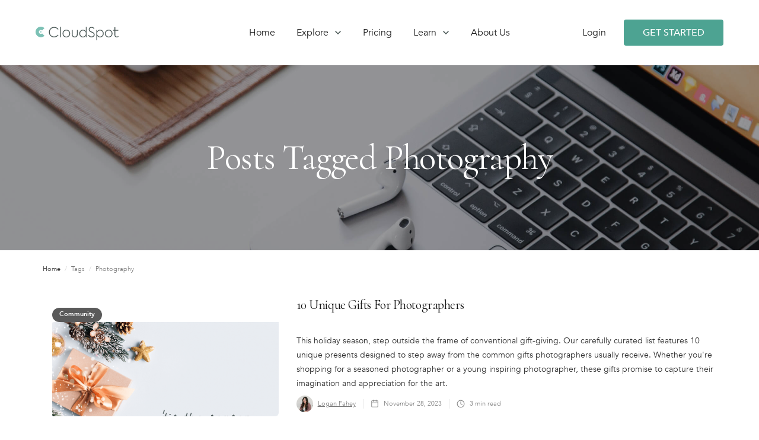

--- FILE ---
content_type: text/html
request_url: https://www.cloudspot.io/tags/photography
body_size: 17617
content:
<!DOCTYPE html><!-- Last Published: Mon Jan 12 2026 19:02:03 GMT+0000 (Coordinated Universal Time) --><html data-wf-domain="www.cloudspot.io" data-wf-page="64c11a66ca2218b2bcd67073" data-wf-site="642bdf5ceb6485d210b405ae" data-wf-collection="64c11a66ca2218b2bcd67064" data-wf-item-slug="photography"><head><meta charset="utf-8"/><title>Cloudspot - Photography</title><meta content="" name="description"/><meta content="Cloudspot - Photography" property="og:title"/><meta content="" property="og:description"/><meta content="Cloudspot - Photography" property="twitter:title"/><meta content="" property="twitter:description"/><meta property="og:type" content="website"/><meta content="summary_large_image" name="twitter:card"/><meta content="width=device-width, initial-scale=1" name="viewport"/><link href="https://cdn.prod.website-files.com/642bdf5ceb6485d210b405ae/css/cloudspot-new.webflow.shared.b7ea3dc75.css" rel="stylesheet" type="text/css" integrity="sha384-t+o9x1lc4KFnmqfhFZthdEkX0c1C9dqnK9gnYpBGtNBl+WfikGGzFNqwvMxO70/+" crossorigin="anonymous"/><link href="https://fonts.googleapis.com" rel="preconnect"/><link href="https://fonts.gstatic.com" rel="preconnect" crossorigin="anonymous"/><script src="https://ajax.googleapis.com/ajax/libs/webfont/1.6.26/webfont.js" type="text/javascript"></script><script type="text/javascript">WebFont.load({  google: {    families: ["Open Sans:300,300italic,400,400italic,600,600italic,700,700italic,800,800italic","Cormorant:regular,700,italic,700italic"]  }});</script><script type="text/javascript">!function(o,c){var n=c.documentElement,t=" w-mod-";n.className+=t+"js",("ontouchstart"in o||o.DocumentTouch&&c instanceof DocumentTouch)&&(n.className+=t+"touch")}(window,document);</script><link href="https://cdn.prod.website-files.com/642bdf5ceb6485d210b405ae/642fc3341716482d29ea2254_CloudSpot_Icon-01_32x32.png" rel="shortcut icon" type="image/x-icon"/><link href="https://cdn.prod.website-files.com/642bdf5ceb6485d210b405ae/642fc33757bf67cc78e322b4_CloudSpot_Icon-01_256x256.png" rel="apple-touch-icon"/><!-- Google Tag Manager -->
<script>(function(w,d,s,l,i){w[l]=w[l]||[];w[l].push({'gtm.start':new Date().getTime(),event:'gtm.js'});var f=d.getElementsByTagName(s)[0],j=d.createElement(s);j.async=true;j.src="https://load.gtm.cloudspot.io/63fmwgtazs.js?"+i;f.parentNode.insertBefore(j,f);})(window,document,'script','dataLayer','f=aWQ9R1RNLVdTREg5Mzg%3D&sort=desc');</script>
<!-- End Google Tag Manager -->

<style>
  body {
     overflow:visible;
     overflow-x:hidden;
  }
  svg {
  	transform:none!important;
  }
</style>

<script>
const CookieService = {
    setCookie(name, value, days) {
        let expires = '';

        if (days) {
            const date = new Date();
            date.setTime(date.getTime() + (days * 24 * 60 * 60 * 1000));
            expires = '; expires=' + date.toUTCString();
        }

        document.cookie = name + '=' + (value || '')  + expires + ';';
    },

    getCookie(name) {
        const cookies = document.cookie.split(';');

        for (const cookie of cookies) {
            if (cookie.indexOf(name + '=') > -1) {
                return cookie.split('=')[1];
            }
        }

        return null;
    }
};
</script>



<!-- Start VWO Async SmartCode -->
<link rel="preconnect" href="https://dev.visualwebsiteoptimizer.com" />
<script type='text/javascript' id='vwoCode'>
window._vwo_code || (function() {
var account_id=764291,
version=2.0,
settings_tolerance=2000,
hide_element='body',
hide_element_style = 'opacity:0 !important;filter:alpha(opacity=0) !important;background:none !important',
/* DO NOT EDIT BELOW THIS LINE */
f=false,w=window,d=document,v=d.querySelector('#vwoCode'),cK='_vwo_'+account_id+'_settings',cc={};try{var c=JSON.parse(localStorage.getItem('_vwo_'+account_id+'_config'));cc=c&&typeof c==='object'?c:{}}catch(e){}var stT=cc.stT==='session'?w.sessionStorage:w.localStorage;code={use_existing_jquery:function(){return typeof use_existing_jquery!=='undefined'?use_existing_jquery:undefined},library_tolerance:function(){return typeof library_tolerance!=='undefined'?library_tolerance:undefined},settings_tolerance:function(){return cc.sT||settings_tolerance},hide_element_style:function(){return'{'+(cc.hES||hide_element_style)+'}'},hide_element:function(){return typeof cc.hE==='string'?cc.hE:hide_element},getVersion:function(){return version},finish:function(){if(!f){f=true;var e=d.getElementById('_vis_opt_path_hides');if(e)e.parentNode.removeChild(e)}},finished:function(){return f},load:function(e){var t=this.getSettings(),n=d.createElement('script'),i=this;if(t){n.textContent=t;d.getElementsByTagName('head')[0].appendChild(n);if(!w.VWO||VWO.caE){stT.removeItem(cK);i.load(e)}}else{n.fetchPriority='high';n.src=e;n.type='text/javascript';n.onerror=function(){_vwo_code.finish()};d.getElementsByTagName('head')[0].appendChild(n)}},getSettings:function(){try{var e=stT.getItem(cK);if(!e){return}e=JSON.parse(e);if(Date.now()>e.e){stT.removeItem(cK);return}return e.s}catch(e){return}},init:function(){if(d.URL.indexOf('__vwo_disable__')>-1)return;var e=this.settings_tolerance();w._vwo_settings_timer=setTimeout(function(){_vwo_code.finish();stT.removeItem(cK)},e);var t=d.currentScript,n=d.createElement('style'),i=this.hide_element(),r=t&&!t.async&&i?i+this.hide_element_style():'',c=d.getElementsByTagName('head')[0];n.setAttribute('id','_vis_opt_path_hides');v&&n.setAttribute('nonce',v.nonce);n.setAttribute('type','text/css');if(n.styleSheet)n.styleSheet.cssText=r;else n.appendChild(d.createTextNode(r));c.appendChild(n);this.load('https://dev.visualwebsiteoptimizer.com/j.php?a='+account_id+'&u='+encodeURIComponent(d.URL)+'&vn='+version)}};w._vwo_code=code;code.init();})();
</script>
<!-- End VWO Async SmartCode --></head><body><div class="html-global-css w-embed"><style>
  .select-none {
     user-select: none;
  }

.prevent-slip {
    -webkit-touch-action:pan-y;
   -ms-touch-action: pan-y;
    touch-action: pan-y;
}
  
  .savewithcoudspot--content {
    user-select: none;
    -webkit-touch-action: manipulation;
    touch-action: manipulation;
    -webkit-touch-action:pan-y;
   -ms-touch-action: pan-y;
    touch-action: pan-y;
  }
  .savewithcoudspot--content * {
    user-select: none;
    -webkit-touch-action: manipulation;
    touch-action: manipulation;
    -webkit-touch-action:pan-y;
   -ms-touch-action: pan-y;
    touch-action: pan-y;
  }

.touch-none {
 -webkit-touch-action: manipulation;
  touch-action: manipulation;
}
  
  .card-box-shadow {
    box-shadow: 0px 10px 15px rgba(9, 25, 95, 0.02);
  }
  .logo-box-shadow {
    box-shadow: 0px 20px 40px rgba(9, 25, 95, 0.05);
  }
  
  .underline1, .underline, .underline-white, .underline-b {
	position: relative;
  }
  .underline::after, 
  .underline1::after,
  .underline-white::after,
  .underline-b::after {
    content: "";
    display: block;
    position: absolute;
    left: -2px;
    width: calc(100% + 6px);
    height: 14px;
    background: #E8F5F3;
    z-index: -1;
  }
  .underline-b::after {
   height:4px;
   background:#9BD0C7;
   bottom:6px;
  }
  .underline1::after {
  	bottom: 10px;
  }
  
  .underline::after {
    bottom: 4px;
  }
  
  .underline-white::after {
    background: #fff;
    bottom: 4px;
  }
  
@media screen and (max-width: 991px) {
    .underline::after {
      bottom: 2px;
    }
    
    .underline1::after {
    	bottom: 10px;
    }
}
  
/* 
* Testimonials
*/
@media (max-width:991px) {

.swiper-nav {
		display:none;
}

}
.swiper-testimonial {
	  /* add enough padding to account for the shadow */
    overflow: visible;
    padding: 35px 0px;
}

.testimonial-shadow-fix {
    overflow:hidden;
}

.swiper-test-pagination,
.swiper-test-pagination-simp {
	  position: relative;
	  text-align: center;
    width: 10px;
    height: 10px;
    margin: 0 0px;
    z-index: 10;
}

.swiper-pagination-disabled .swiper-test-pagination,
.swiper-pagination-disabled .swiper-test-pagination-simp {
	  display: none;
}

.swiper-test-pagination .swiper-pagination-bullet,
.swiper-test-pagination-simp .swiper-pagination-bullet{
    background: #E4E6E6;
}

.swiper-test-pagination .swiper-pagination-bullet.swiper-pagination-bullet-active,
.swiper-test-pagination-simp .swiper-pagination-bullet.swiper-pagination-bullet-active {
    background: #A4ABAA;
}

.swiper-navigation-disabled ~ .swiper-nav {
	  display: none;
}

.swiper-horizontal>.swiper-pagination-bullets, 
.swiper-pagination-bullets.swiper-pagination-horizontal, 
.swiper-pagination-custom, .swiper-pagination-fraction {
		bottom: var(--swiper-pagination-bottom,12px);
}

.swiper-pagination-bullet {
    opacity:1;
}

.swiper-test-prev:hover,
.swiper-test-next:hover{
	cursor: pointer;
}

.testimonial-item {
box-shadow: 0px 20px 40px 0px rgba(9, 25, 95, 0.05);
box-shadow: 0px 10px 15px rgba(9, 25, 95, 0.02)
}
/*
 * END TESTIMONIALS
 */




 
/**
 * exit intent
 **/
 
.exit-intent-popup {
    transform: translateY(0%) scale(0);
    transition: transform 0.3s cubic-bezier(0.4, 0.0, 0.2, 1);
}
.exit-intent-popup.visible {
    transform: translateY(0) scale(1);
} 
/**
 * End exit intent
 **/
 
.freeresources--wrapper.popup {
    box-shadow: 0px 40px 40px rgba(9, 25, 95, 0.07);
}
.fixed-popup {
    -webkit-backdrop-filter:blur(3px);
    backdrop-filter: blur(3px);
    
}

.section-qrmodal {
    z-index: 99;
    background-color: rgba(255, 255, 255, .7);
    position: fixed;
    top: 0;
    bottom: 0;
    left: 0;
    right: 0;
}

.section-qrmodal {
    transform: translateY(0%) scale(0);
    transition: transform 0.3s cubic-bezier(0.4, 0.0, 0.2, 1);
}

.section-qrmodal.popup {
		transform:none;
}

.qrcode-background {
    -webkit-backdrop-filter:blur(3px);
    backdrop-filter: blur(3px);
}
.w-lightbox-backdrop {
    background:rgba(255,255,255,0.7);
    -webkit-backdrop-filter: blur(6x);
    backdrop-filter: blur(6px);
 }

.w-lightbox-close {
background-image: url(https://cdn.prod.website-files.com/642bdf5ceb6485d210b405ae/64f1a59872f97d02ae9d6b71_close-transparent.svg);
background-size: 32px;
}

/* Define the animation keyframes for rotation */
@keyframes rotate {
  from {
    transform: translate(-50%, -50%) rotate(0deg);
  }
  to {
    transform: translate(-50%, -50%) rotate(360deg);
  }
}

/* Apply the animation to .video-play-btn-outer */
.video-play-btn-outer {
  animation: rotate 16s linear infinite;
  transform-origin:center center;
}

.ishc-card-body {
	box-shadow: 0px 20px 40px 0px rgba(128, 191, 246, 0.18);
}

.ishc-card-body._2 {
	box-shadow: 0px 20px 40px 0px rgba(252, 184, 145, 0.18);
}

.ishc-card-body._3 {
	box-shadow: 0px 20px 40px 0px rgba(224, 158, 255, 0.18);
}

.ishc-line {
	background: linear-gradient(0deg, rgba(224, 158, 255, 0.00) 0%, #E09EFF 5.81%, #E09EFF 22.41%, #FCB891 57.14%, #80BFF6 91.39%, rgba(128, 191, 246, 0.00) 100%);
}
@media (min-width:991px) {
  .ishc-line {
    background: linear-gradient(270deg, rgba(224, 158, 255, 0.00) 0%, #E09EFF 12.36%, #E09EFF 27.99%, #FCB891 58.17%, #80BFF6 88.14%, rgba(128, 191, 246, 0.00) 100%);
  }
}

.more-resources_item:hover .more-resources--arrow {
transform:translate(0,0);
opacity:1;
}

.main-blog_description {
display: -webkit-box;
  -webkit-line-clamp: 2;
  -webkit-box-orient: vertical;  
}

.green-shadow {
filter: drop-shadow(4px 10px 20px rgba(77, 163, 146, 0.22));
}

.purple-shadow {
filter: drop-shadow(4px 10px 20px rgba(159, 75, 216, 0.22));
}

.blue-shadow {
filter: drop-shadow(4px 10px 20px rgba(29, 117, 211, 0.22));

}





</style></div><div><div class="black-friday-banner-2"><a href="https://app.cloudspot.io/signup" class="banner-link w-inline-block"><div class="w-layout-blockcontainer container-1200 w-container"><div class="black-friday-wrap-2"><img src="https://cdn.prod.website-files.com/642bdf5ceb6485d210b405ae/691d8fc7a73d65d2c4a4d412_Frame%20427319007.png" loading="lazy" alt="Cloudspot black friday offer" height="72" class="black-friday-price-image-2"/><img src="https://cdn.prod.website-files.com/642bdf5ceb6485d210b405ae/691d89f1a67cb3a4d40ccc4c_banner%20-%20marketing%20site%20(1).png" loading="eager" alt="Cloudspot Black Friday " height="93" class="banner-img-mobile-2"/></div></div></a></div><div class="banner-jan-2024"><img src="https://cdn.prod.website-files.com/642bdf5ceb6485d210b405ae/67bed039075ed27e5ba0c6cb_Group%20427320081.svg" loading="lazy" alt="" class="banner-disc-left"/><img src="https://cdn.prod.website-files.com/642bdf5ceb6485d210b405ae/65b369697f881a481c3491c7_banner-disc-mobile-left.svg" loading="lazy" alt="" class="banner-disc-left-mobile"/><div class="banner-text-center"><div>*LIMITED TIME* Pay $3/mo for your first 3 months on any plan!</div><a href="https://app.cloudspot.io/signup" class="banner-link">Start Free Trial</a></div><img src="https://cdn.prod.website-files.com/642bdf5ceb6485d210b405ae/67bed039199bf87530141bf6_Group%20427320080.svg" loading="lazy" alt="" class="banner-disc-left"/><img src="https://cdn.prod.website-files.com/642bdf5ceb6485d210b405ae/65b36969be4fad42737071db_banner-disc-mobile-right.svg" loading="lazy" alt="" class="banner-disc-left-right-mobile"/></div><div class="banner-feb-2025"><div class="banner-feb-2025-inner"><div><div class="text-block-69">Pay $3/mo for your first 3 months on any plan!</div></div><div class="div-block-177"><div>🚨 FINAL 24 HOURS 🚨</div><a href="https://app.cloudspot.io/signup" class="banner-link-button">Grab the deal→</a></div></div></div><div><div class="w-dyn-list"><div role="list" class="banner-ambassadors-wrap w-dyn-items"><div data-ambassador-code="_13KuAbWcxLo" role="listitem" class="banner-ambassador w-dyn-item"><img src="https://cdn.prod.website-files.com/642bdf5ceb6485d210b405ae/66f523f3cf95b40fbdd7d1d7_cs-banner-def-desktop.svg" loading="lazy" alt="" class="banner-ambassador-bg-image"/><img src="https://cdn.prod.website-files.com/642bdf5ceb6485d210b405ae/66f523f30b9009aedd18efae_cs-banner-def-mobile.svg" loading="lazy" alt="" class="banner-ambassador-bg-image mobile"/><div class="banner-ambassador-inner"><div class="banner-ambassador-left"><div class="banner-ambassador-image-wrap"><img src="https://cdn.prod.website-files.com/642e7c071255f05cfeb9f591/6915fe206ae3255ac2f1f394_557501747_10163333096672162_2912203669707140382_n.jpg" loading="lazy" alt="" sizes="100vw" srcset="https://cdn.prod.website-files.com/642e7c071255f05cfeb9f591/6915fe206ae3255ac2f1f394_557501747_10163333096672162_2912203669707140382_n-p-500.jpg 500w, https://cdn.prod.website-files.com/642e7c071255f05cfeb9f591/6915fe206ae3255ac2f1f394_557501747_10163333096672162_2912203669707140382_n-p-800.jpg 800w, https://cdn.prod.website-files.com/642e7c071255f05cfeb9f591/6915fe206ae3255ac2f1f394_557501747_10163333096672162_2912203669707140382_n.jpg 1200w" class="banner-ambasador-image"/></div><div class="banner-ambassador-middle"><div class="banner-ambassador-title-wrap"><div class="banner-ambassador-title">Get 50% off your first year! 🎉</div></div><div class="banner-ambassador-suptitle">Get started free - no credit card required</div></div></div><div class="banner-ambassador-suptitle-mobile">Get started free - no credit card required</div><a href="https://www.cloudspot.io/?af2=_13KuAbWcxLo" class="btn btn-banner w-button">Get Offer</a></div></div><div data-ambassador-code="_gZiaYs2r7z7" role="listitem" class="banner-ambassador w-dyn-item"><img src="https://cdn.prod.website-files.com/642bdf5ceb6485d210b405ae/66f523f3cf95b40fbdd7d1d7_cs-banner-def-desktop.svg" loading="lazy" alt="" class="banner-ambassador-bg-image"/><img src="https://cdn.prod.website-files.com/642bdf5ceb6485d210b405ae/66f523f30b9009aedd18efae_cs-banner-def-mobile.svg" loading="lazy" alt="" class="banner-ambassador-bg-image mobile"/><div class="banner-ambassador-inner"><div class="banner-ambassador-left"><div class="banner-ambassador-image-wrap"><img src="https://cdn.prod.website-files.com/642e7c071255f05cfeb9f591/685d7a96e7c5c511fbbff690_172616345_10200158196864010_2553162717141230916_n%20(2).jpg" loading="lazy" alt="" sizes="100vw" srcset="https://cdn.prod.website-files.com/642e7c071255f05cfeb9f591/685d7a96e7c5c511fbbff690_172616345_10200158196864010_2553162717141230916_n%20(2)-p-500.jpg 500w, https://cdn.prod.website-files.com/642e7c071255f05cfeb9f591/685d7a96e7c5c511fbbff690_172616345_10200158196864010_2553162717141230916_n%20(2)-p-800.jpg 800w, https://cdn.prod.website-files.com/642e7c071255f05cfeb9f591/685d7a96e7c5c511fbbff690_172616345_10200158196864010_2553162717141230916_n%20(2)-p-1080.jpg 1080w, https://cdn.prod.website-files.com/642e7c071255f05cfeb9f591/685d7a96e7c5c511fbbff690_172616345_10200158196864010_2553162717141230916_n%20(2).jpg 1365w" class="banner-ambasador-image"/></div><div class="banner-ambassador-middle"><div class="banner-ambassador-title-wrap"><div class="banner-ambassador-title">Get 50% off your first year! 🎉</div></div><div class="banner-ambassador-suptitle">Get started free - no credit card required</div></div></div><div class="banner-ambassador-suptitle-mobile">Get started free - no credit card required</div><a href="https://cloudspot.io/?af2=_gZiaYs2r7z7" class="btn btn-banner w-button">Get Offer</a></div></div><div data-ambassador-code="_GRtDceysk8o" role="listitem" class="banner-ambassador w-dyn-item"><img src="https://cdn.prod.website-files.com/642bdf5ceb6485d210b405ae/66f523f3cf95b40fbdd7d1d7_cs-banner-def-desktop.svg" loading="lazy" alt="" class="banner-ambassador-bg-image"/><img src="https://cdn.prod.website-files.com/642bdf5ceb6485d210b405ae/66f523f30b9009aedd18efae_cs-banner-def-mobile.svg" loading="lazy" alt="" class="banner-ambassador-bg-image mobile"/><div class="banner-ambassador-inner"><div class="banner-ambassador-left"><div class="banner-ambassador-image-wrap"><img src="https://cdn.prod.website-files.com/642e7c071255f05cfeb9f591/685d73ec0d55571f1d3afea9_Untitled-design-11.png" loading="lazy" alt="" sizes="100vw" srcset="https://cdn.prod.website-files.com/642e7c071255f05cfeb9f591/685d73ec0d55571f1d3afea9_Untitled-design-11-p-500.png 500w, https://cdn.prod.website-files.com/642e7c071255f05cfeb9f591/685d73ec0d55571f1d3afea9_Untitled-design-11-p-800.png 800w, https://cdn.prod.website-files.com/642e7c071255f05cfeb9f591/685d73ec0d55571f1d3afea9_Untitled-design-11-p-1080.png 1080w, https://cdn.prod.website-files.com/642e7c071255f05cfeb9f591/685d73ec0d55571f1d3afea9_Untitled-design-11.png 1200w" class="banner-ambasador-image"/></div><div class="banner-ambassador-middle"><div class="banner-ambassador-title-wrap"><div class="banner-ambassador-title">Get 50% off your first year! 🎉</div></div><div class="banner-ambassador-suptitle">Get started free - no credit card required</div></div></div><div class="banner-ambassador-suptitle-mobile">Get started free - no credit card required</div><a href="https://cloudspot.io/?af2=_GRtDceysk8o" class="btn btn-banner w-button">Get Offer</a></div></div><div data-ambassador-code="_Mmmt9rjnbZq" role="listitem" class="banner-ambassador w-dyn-item"><img src="https://cdn.prod.website-files.com/642bdf5ceb6485d210b405ae/66f523f3cf95b40fbdd7d1d7_cs-banner-def-desktop.svg" loading="lazy" alt="" class="banner-ambassador-bg-image"/><img src="https://cdn.prod.website-files.com/642bdf5ceb6485d210b405ae/66f523f30b9009aedd18efae_cs-banner-def-mobile.svg" loading="lazy" alt="" class="banner-ambassador-bg-image mobile"/><div class="banner-ambassador-inner"><div class="banner-ambassador-left"><div class="banner-ambassador-image-wrap"><img src="https://cdn.prod.website-files.com/642e7c071255f05cfeb9f591/673ba3d678547421def332af_Untitled%20design.png" loading="lazy" alt="" class="banner-ambasador-image"/></div><div class="banner-ambassador-middle"><div class="banner-ambassador-title-wrap"><div class="banner-ambassador-title">Get 50% off your first year! 🎉</div></div><div class="banner-ambassador-suptitle">Get started free - no credit card required</div></div></div><div class="banner-ambassador-suptitle-mobile">Get started free - no credit card required</div><a href="https://cloudspot.io/?af2=_Mmmt9rjnbZq" class="btn btn-banner w-button">Get Offer</a></div></div><div data-ambassador-code="_5rJomn8QC6j" role="listitem" class="banner-ambassador w-dyn-item"><img src="https://cdn.prod.website-files.com/642bdf5ceb6485d210b405ae/66f523f3cf95b40fbdd7d1d7_cs-banner-def-desktop.svg" loading="lazy" alt="" class="banner-ambassador-bg-image"/><img src="https://cdn.prod.website-files.com/642bdf5ceb6485d210b405ae/66f523f30b9009aedd18efae_cs-banner-def-mobile.svg" loading="lazy" alt="" class="banner-ambassador-bg-image mobile"/><div class="banner-ambassador-inner"><div class="banner-ambassador-left"><div class="banner-ambassador-image-wrap"><img src="https://cdn.prod.website-files.com/642e7c071255f05cfeb9f591/671017fba219e41ad2aaca40_9.webp" loading="lazy" alt="" class="banner-ambasador-image"/></div><div class="banner-ambassador-middle"><div class="banner-ambassador-title-wrap"><div class="banner-ambassador-title">Get 50% off your first year! 🎉</div></div><div class="banner-ambassador-suptitle">Get started free - no credit card required</div></div></div><div class="banner-ambassador-suptitle-mobile">Get started free - no credit card required</div><a href="https://app.cloudspot.io/signup?af2=_5rJomn8QC6j" class="btn btn-banner w-button">Get Offer</a></div></div><div data-ambassador-code="_6enW7L1J2ZM" role="listitem" class="banner-ambassador w-dyn-item"><img src="https://cdn.prod.website-files.com/642bdf5ceb6485d210b405ae/66f523f3cf95b40fbdd7d1d7_cs-banner-def-desktop.svg" loading="lazy" alt="" class="banner-ambassador-bg-image"/><img src="https://cdn.prod.website-files.com/642bdf5ceb6485d210b405ae/66f523f30b9009aedd18efae_cs-banner-def-mobile.svg" loading="lazy" alt="" class="banner-ambassador-bg-image mobile"/><div class="banner-ambassador-inner"><div class="banner-ambassador-left"><div class="banner-ambassador-image-wrap"><img src="https://cdn.prod.website-files.com/642e7c071255f05cfeb9f591/67101804ffdf06921d350de8_7.webp" loading="lazy" alt="" class="banner-ambasador-image"/></div><div class="banner-ambassador-middle"><div class="banner-ambassador-title-wrap"><div class="banner-ambassador-title">Get 50% off your first year! 🎉</div></div><div class="banner-ambassador-suptitle">Get started free - no credit card required</div></div></div><div class="banner-ambassador-suptitle-mobile">Get started free - no credit card required</div><a href="https://app.cloudspot.io/signup?af2=_6enW7L1J2ZM" class="btn btn-banner w-button">Get Offer</a></div></div><div data-ambassador-code="_j7KQL828wRq" role="listitem" class="banner-ambassador w-dyn-item"><img src="https://cdn.prod.website-files.com/642bdf5ceb6485d210b405ae/66f523f3cf95b40fbdd7d1d7_cs-banner-def-desktop.svg" loading="lazy" alt="" class="banner-ambassador-bg-image"/><img src="https://cdn.prod.website-files.com/642bdf5ceb6485d210b405ae/66f523f30b9009aedd18efae_cs-banner-def-mobile.svg" loading="lazy" alt="" class="banner-ambassador-bg-image mobile"/><div class="banner-ambassador-inner"><div class="banner-ambassador-left"><div class="banner-ambassador-image-wrap"><img src="https://cdn.prod.website-files.com/642e7c071255f05cfeb9f591/6710182d18270ba5ef4aab35_8%20(1).webp" loading="lazy" alt="" class="banner-ambasador-image"/></div><div class="banner-ambassador-middle"><div class="banner-ambassador-title-wrap"><div class="banner-ambassador-title">Get 50% off your first year! 🎉</div></div><div class="banner-ambassador-suptitle">Get started free - no credit card required</div></div></div><div class="banner-ambassador-suptitle-mobile">Get started free - no credit card required</div><a href="https://app.cloudspot.io/signup?af2=_j7KQL828wRq" class="btn btn-banner w-button">Get Offer</a></div></div><div data-ambassador-code="_KtibEVksgKq" role="listitem" class="banner-ambassador w-dyn-item"><img src="https://cdn.prod.website-files.com/642bdf5ceb6485d210b405ae/66f523f3cf95b40fbdd7d1d7_cs-banner-def-desktop.svg" loading="lazy" alt="" class="banner-ambassador-bg-image"/><img src="https://cdn.prod.website-files.com/642bdf5ceb6485d210b405ae/66f523f30b9009aedd18efae_cs-banner-def-mobile.svg" loading="lazy" alt="" class="banner-ambassador-bg-image mobile"/><div class="banner-ambassador-inner"><div class="banner-ambassador-left"><div class="banner-ambassador-image-wrap"><img src="https://cdn.prod.website-files.com/642e7c071255f05cfeb9f591/67101836875bfafd1d83fabd_5%20(1).webp" loading="lazy" alt="" class="banner-ambasador-image"/></div><div class="banner-ambassador-middle"><div class="banner-ambassador-title-wrap"><div class="banner-ambassador-title">Get 50% off your first year! 🎉</div></div><div class="banner-ambassador-suptitle">Get started free - no credit card required</div></div></div><div class="banner-ambassador-suptitle-mobile">Get started free - no credit card required</div><a href="https://app.cloudspot.io/signup?af2=_KtibEVksgKq" class="btn btn-banner w-button">Get Offer</a></div></div><div data-ambassador-code="_3kjaVHEKetX" role="listitem" class="banner-ambassador w-dyn-item"><img src="https://cdn.prod.website-files.com/642bdf5ceb6485d210b405ae/66f523f3cf95b40fbdd7d1d7_cs-banner-def-desktop.svg" loading="lazy" alt="" class="banner-ambassador-bg-image"/><img src="https://cdn.prod.website-files.com/642bdf5ceb6485d210b405ae/66f523f30b9009aedd18efae_cs-banner-def-mobile.svg" loading="lazy" alt="" class="banner-ambassador-bg-image mobile"/><div class="banner-ambassador-inner"><div class="banner-ambassador-left"><div class="banner-ambassador-image-wrap"><img src="https://cdn.prod.website-files.com/642e7c071255f05cfeb9f591/6710183e4faa84026f9297d3_6%20(1).webp" loading="lazy" alt="" class="banner-ambasador-image"/></div><div class="banner-ambassador-middle"><div class="banner-ambassador-title-wrap"><div class="banner-ambassador-title">Get 50% off your first year! 🎉</div></div><div class="banner-ambassador-suptitle">Get started free - no credit card required</div></div></div><div class="banner-ambassador-suptitle-mobile">Get started free - no credit card required</div><a href="https://app.cloudspot.io/signup?af2=_3kjaVHEKetX" class="btn btn-banner w-button">Get Offer</a></div></div><div data-ambassador-code="_dz43QxEZBtT" role="listitem" class="banner-ambassador w-dyn-item"><img src="https://cdn.prod.website-files.com/642bdf5ceb6485d210b405ae/66f523f3cf95b40fbdd7d1d7_cs-banner-def-desktop.svg" loading="lazy" alt="" class="banner-ambassador-bg-image"/><img src="https://cdn.prod.website-files.com/642bdf5ceb6485d210b405ae/66f523f30b9009aedd18efae_cs-banner-def-mobile.svg" loading="lazy" alt="" class="banner-ambassador-bg-image mobile"/><div class="banner-ambassador-inner"><div class="banner-ambassador-left"><div class="banner-ambassador-image-wrap"><img src="https://cdn.prod.website-files.com/642e7c071255f05cfeb9f591/67101845a6090840585e58d1_4%20(2).webp" loading="lazy" alt="" class="banner-ambasador-image"/></div><div class="banner-ambassador-middle"><div class="banner-ambassador-title-wrap"><div class="banner-ambassador-title">Get 50% off your first year! 🎉</div></div><div class="banner-ambassador-suptitle">Get started free - no credit card required</div></div></div><div class="banner-ambassador-suptitle-mobile">Get started free - no credit card required</div><a href="https://app.cloudspot.io/signup?af2=_dz43QxEZBtT" class="btn btn-banner w-button">Get Offer</a></div></div><div data-ambassador-code="_78Wqx9Ge9e7" role="listitem" class="banner-ambassador w-dyn-item"><img src="https://cdn.prod.website-files.com/642bdf5ceb6485d210b405ae/66f523f3cf95b40fbdd7d1d7_cs-banner-def-desktop.svg" loading="lazy" alt="" class="banner-ambassador-bg-image"/><img src="https://cdn.prod.website-files.com/642bdf5ceb6485d210b405ae/66f523f30b9009aedd18efae_cs-banner-def-mobile.svg" loading="lazy" alt="" class="banner-ambassador-bg-image mobile"/><div class="banner-ambassador-inner"><div class="banner-ambassador-left"><div class="banner-ambassador-image-wrap"><img src="https://cdn.prod.website-files.com/642e7c071255f05cfeb9f591/6710184f6b7743115569fdcd_3%20(1).webp" loading="lazy" alt="" class="banner-ambasador-image"/></div><div class="banner-ambassador-middle"><div class="banner-ambassador-title-wrap"><div class="banner-ambassador-title">Get 50% off your first year! 🎉</div></div><div class="banner-ambassador-suptitle">Get started free - no credit card required</div></div></div><div class="banner-ambassador-suptitle-mobile">Get started free - no credit card required</div><a href="https://app.cloudspot.io/signup?af2=_78Wqx9Ge9e7" class="btn btn-banner w-button">Get Offer</a></div></div><div data-ambassador-code="_31CG6QFGPGj" role="listitem" class="banner-ambassador w-dyn-item"><img src="https://cdn.prod.website-files.com/642bdf5ceb6485d210b405ae/66f523f3cf95b40fbdd7d1d7_cs-banner-def-desktop.svg" loading="lazy" alt="" class="banner-ambassador-bg-image"/><img src="https://cdn.prod.website-files.com/642bdf5ceb6485d210b405ae/66f523f30b9009aedd18efae_cs-banner-def-mobile.svg" loading="lazy" alt="" class="banner-ambassador-bg-image mobile"/><div class="banner-ambassador-inner"><div class="banner-ambassador-left"><div class="banner-ambassador-image-wrap"><img src="https://cdn.prod.website-files.com/642e7c071255f05cfeb9f591/671188202305b75ad7c18905_jerry_ambassador.png" loading="lazy" alt="" sizes="100vw" srcset="https://cdn.prod.website-files.com/642e7c071255f05cfeb9f591/671188202305b75ad7c18905_jerry_ambassador-p-500.png 500w, https://cdn.prod.website-files.com/642e7c071255f05cfeb9f591/671188202305b75ad7c18905_jerry_ambassador.png 534w" class="banner-ambasador-image"/></div><div class="banner-ambassador-middle"><div class="banner-ambassador-title-wrap"><div class="banner-ambassador-title">Get 50% off your first year! 🎉</div></div><div class="banner-ambassador-suptitle">Get started free - no credit card required</div></div></div><div class="banner-ambassador-suptitle-mobile">Get started free - no credit card required</div><a href="https://app.cloudspot.io/signup?af2=_31CG6QFGPGj" class="btn btn-banner w-button">Get Offer</a></div></div><div data-ambassador-code="_FCvDEDQ6Y3y" role="listitem" class="banner-ambassador w-dyn-item"><img src="https://cdn.prod.website-files.com/642bdf5ceb6485d210b405ae/66f523f3cf95b40fbdd7d1d7_cs-banner-def-desktop.svg" loading="lazy" alt="" class="banner-ambassador-bg-image"/><img src="https://cdn.prod.website-files.com/642bdf5ceb6485d210b405ae/66f523f30b9009aedd18efae_cs-banner-def-mobile.svg" loading="lazy" alt="" class="banner-ambassador-bg-image mobile"/><div class="banner-ambassador-inner"><div class="banner-ambassador-left"><div class="banner-ambassador-image-wrap"><img src="https://cdn.prod.website-files.com/642e7c071255f05cfeb9f591/67101e137f033a4f0aa5753f_35.png" loading="lazy" alt="" class="banner-ambasador-image"/></div><div class="banner-ambassador-middle"><div class="banner-ambassador-title-wrap"><div class="banner-ambassador-title">Get 50% off your first year! 🎉</div></div><div class="banner-ambassador-suptitle">Get started free - no credit card required</div></div></div><div class="banner-ambassador-suptitle-mobile">Get started free - no credit card required</div><a href="https://app.cloudspot.io/signup?af2=_FCvDEDQ6Y3y" class="btn btn-banner w-button">Get Offer</a></div></div><div data-ambassador-code="_NxiEqcCieBH" role="listitem" class="banner-ambassador w-dyn-item"><img src="https://cdn.prod.website-files.com/642bdf5ceb6485d210b405ae/66f523f3cf95b40fbdd7d1d7_cs-banner-def-desktop.svg" loading="lazy" alt="" class="banner-ambassador-bg-image"/><img src="https://cdn.prod.website-files.com/642bdf5ceb6485d210b405ae/66f523f30b9009aedd18efae_cs-banner-def-mobile.svg" loading="lazy" alt="" class="banner-ambassador-bg-image mobile"/><div class="banner-ambassador-inner"><div class="banner-ambassador-left"><div class="banner-ambassador-image-wrap"><img src="https://cdn.prod.website-files.com/642e7c071255f05cfeb9f591/67101862a04dc85e9d5a8272_1%20(1).webp" loading="lazy" alt="" class="banner-ambasador-image"/></div><div class="banner-ambassador-middle"><div class="banner-ambassador-title-wrap"><div class="banner-ambassador-title">Get 50% off your first year! 🎉</div></div><div class="banner-ambassador-suptitle">Get started free - no credit card required</div></div></div><div class="banner-ambassador-suptitle-mobile">Get started free - no credit card required</div><a href="https://app.cloudspot.io/signup?af2=_NxiEqcCieBH" class="btn btn-banner w-button">Get Offer</a></div></div><div data-ambassador-code="_MPXbX5E23SP" role="listitem" class="banner-ambassador w-dyn-item"><img src="https://cdn.prod.website-files.com/642bdf5ceb6485d210b405ae/66f523f3cf95b40fbdd7d1d7_cs-banner-def-desktop.svg" loading="lazy" alt="" class="banner-ambassador-bg-image"/><img src="https://cdn.prod.website-files.com/642bdf5ceb6485d210b405ae/66f523f30b9009aedd18efae_cs-banner-def-mobile.svg" loading="lazy" alt="" class="banner-ambassador-bg-image mobile"/><div class="banner-ambassador-inner"><div class="banner-ambassador-left"><div class="banner-ambassador-image-wrap"><img src="https://cdn.prod.website-files.com/642e7c071255f05cfeb9f591/6710161cc4dd72e625d119f2_LayleeEmadiPhotography_5938.webp" loading="lazy" alt="" sizes="100vw" srcset="https://cdn.prod.website-files.com/642e7c071255f05cfeb9f591/6710161cc4dd72e625d119f2_LayleeEmadiPhotography_5938-p-500.webp 500w, https://cdn.prod.website-files.com/642e7c071255f05cfeb9f591/6710161cc4dd72e625d119f2_LayleeEmadiPhotography_5938-p-800.webp 800w, https://cdn.prod.website-files.com/642e7c071255f05cfeb9f591/6710161cc4dd72e625d119f2_LayleeEmadiPhotography_5938-p-1080.webp 1080w, https://cdn.prod.website-files.com/642e7c071255f05cfeb9f591/6710161cc4dd72e625d119f2_LayleeEmadiPhotography_5938.webp 1200w" class="banner-ambasador-image"/></div><div class="banner-ambassador-middle"><div class="banner-ambassador-title-wrap"><div class="banner-ambassador-title">Get 50% off your first year! 🎉</div></div><div class="banner-ambassador-suptitle">Get started free - no credit card required</div></div></div><div class="banner-ambassador-suptitle-mobile">Get started free - no credit card required</div><a href="https://app.cloudspot.io/signup?af2=_MPXbX5E23SP" class="btn btn-banner w-button">Get Offer</a></div></div><div data-ambassador-code="_UwbXodX4LTR" role="listitem" class="banner-ambassador w-dyn-item"><img src="https://cdn.prod.website-files.com/642bdf5ceb6485d210b405ae/66f523f3cf95b40fbdd7d1d7_cs-banner-def-desktop.svg" loading="lazy" alt="" class="banner-ambassador-bg-image"/><img src="https://cdn.prod.website-files.com/642bdf5ceb6485d210b405ae/66f523f30b9009aedd18efae_cs-banner-def-mobile.svg" loading="lazy" alt="" class="banner-ambassador-bg-image mobile"/><div class="banner-ambassador-inner"><div class="banner-ambassador-left"><div class="banner-ambassador-image-wrap"><img src="https://cdn.prod.website-files.com/642e7c071255f05cfeb9f591/67101bca5fa272f3cdd7c208_26.webp" loading="lazy" alt="" class="banner-ambasador-image"/></div><div class="banner-ambassador-middle"><div class="banner-ambassador-title-wrap"><div class="banner-ambassador-title">Get 50% off your first year! 🎉</div></div><div class="banner-ambassador-suptitle">Get started free - no credit card required</div></div></div><div class="banner-ambassador-suptitle-mobile">Get started free - no credit card required</div><a href="https://app.cloudspot.io/signup?af2=_UwbXodX4LTR" class="btn btn-banner w-button">Get Offer</a></div></div><div data-ambassador-code="_2wutVhHsvKh" role="listitem" class="banner-ambassador w-dyn-item"><img src="https://cdn.prod.website-files.com/642bdf5ceb6485d210b405ae/66f523f3cf95b40fbdd7d1d7_cs-banner-def-desktop.svg" loading="lazy" alt="" class="banner-ambassador-bg-image"/><img src="https://cdn.prod.website-files.com/642bdf5ceb6485d210b405ae/66f523f30b9009aedd18efae_cs-banner-def-mobile.svg" loading="lazy" alt="" class="banner-ambassador-bg-image mobile"/><div class="banner-ambassador-inner"><div class="banner-ambassador-left"><div class="banner-ambassador-image-wrap"><img src="https://cdn.prod.website-files.com/642e7c071255f05cfeb9f591/67101bbf9a8c81d91be07d05_16.webp" loading="lazy" alt="" class="banner-ambasador-image"/></div><div class="banner-ambassador-middle"><div class="banner-ambassador-title-wrap"><div class="banner-ambassador-title">Get 50% off your first year! 🎉</div></div><div class="banner-ambassador-suptitle">Get started free - no credit card required</div></div></div><div class="banner-ambassador-suptitle-mobile">Get started free - no credit card required</div><a href="https://app.cloudspot.io/signup?af2=_2wutVhHsvKh" class="btn btn-banner w-button">Get Offer</a></div></div><div data-ambassador-code="_2htdKwHbQrT" role="listitem" class="banner-ambassador w-dyn-item"><img src="https://cdn.prod.website-files.com/642bdf5ceb6485d210b405ae/66f523f3cf95b40fbdd7d1d7_cs-banner-def-desktop.svg" loading="lazy" alt="" class="banner-ambassador-bg-image"/><img src="https://cdn.prod.website-files.com/642bdf5ceb6485d210b405ae/66f523f30b9009aedd18efae_cs-banner-def-mobile.svg" loading="lazy" alt="" class="banner-ambassador-bg-image mobile"/><div class="banner-ambassador-inner"><div class="banner-ambassador-left"><div class="banner-ambassador-image-wrap"><img src="https://cdn.prod.website-files.com/642e7c071255f05cfeb9f591/67101bb3b19cf8baa8fea4ad_18.webp" loading="lazy" alt="" class="banner-ambasador-image"/></div><div class="banner-ambassador-middle"><div class="banner-ambassador-title-wrap"><div class="banner-ambassador-title">Get 50% off your first year! 🎉</div></div><div class="banner-ambassador-suptitle">Get started free - no credit card required</div></div></div><div class="banner-ambassador-suptitle-mobile">Get started free - no credit card required</div><a href="https://app.cloudspot.io/signup?af2=_2htdKwHbQrT" class="btn btn-banner w-button">Get Offer</a></div></div><div data-ambassador-code="_UxcCmVbbWis" role="listitem" class="banner-ambassador w-dyn-item"><img src="https://cdn.prod.website-files.com/642bdf5ceb6485d210b405ae/66f523f3cf95b40fbdd7d1d7_cs-banner-def-desktop.svg" loading="lazy" alt="" class="banner-ambassador-bg-image"/><img src="https://cdn.prod.website-files.com/642bdf5ceb6485d210b405ae/66f523f30b9009aedd18efae_cs-banner-def-mobile.svg" loading="lazy" alt="" class="banner-ambassador-bg-image mobile"/><div class="banner-ambassador-inner"><div class="banner-ambassador-left"><div class="banner-ambassador-image-wrap"><img src="https://cdn.prod.website-files.com/642e7c071255f05cfeb9f591/67101baa9080325f3f8753bc_28.webp" loading="lazy" alt="" class="banner-ambasador-image"/></div><div class="banner-ambassador-middle"><div class="banner-ambassador-title-wrap"><div class="banner-ambassador-title">Get 50% off your first year! 🎉</div></div><div class="banner-ambassador-suptitle">Get started free - no credit card required</div></div></div><div class="banner-ambassador-suptitle-mobile">Get started free - no credit card required</div><a href="https://app.cloudspot.io/signup?af2=_UxcCmVbbWis" class="btn btn-banner w-button">Get Offer</a></div></div><div data-ambassador-code="_9hJPqjEPkVV" role="listitem" class="banner-ambassador w-dyn-item"><img src="https://cdn.prod.website-files.com/642bdf5ceb6485d210b405ae/66f523f3cf95b40fbdd7d1d7_cs-banner-def-desktop.svg" loading="lazy" alt="" class="banner-ambassador-bg-image"/><img src="https://cdn.prod.website-files.com/642bdf5ceb6485d210b405ae/66f523f30b9009aedd18efae_cs-banner-def-mobile.svg" loading="lazy" alt="" class="banner-ambassador-bg-image mobile"/><div class="banner-ambassador-inner"><div class="banner-ambassador-left"><div class="banner-ambassador-image-wrap"><img src="https://cdn.prod.website-files.com/642e7c071255f05cfeb9f591/67101ba3490795d4fd3f0098_17.webp" loading="lazy" alt="" class="banner-ambasador-image"/></div><div class="banner-ambassador-middle"><div class="banner-ambassador-title-wrap"><div class="banner-ambassador-title">Get 50% off your first year! 🎉</div></div><div class="banner-ambassador-suptitle">Get started free - no credit card required</div></div></div><div class="banner-ambassador-suptitle-mobile">Get started free - no credit card required</div><a href="https://app.cloudspot.io/signup?af2=_9hJPqjEPkVV" class="btn btn-banner w-button">Get Offer</a></div></div><div data-ambassador-code="_cfahgrUmFh9" role="listitem" class="banner-ambassador w-dyn-item"><img src="https://cdn.prod.website-files.com/642bdf5ceb6485d210b405ae/66f523f3cf95b40fbdd7d1d7_cs-banner-def-desktop.svg" loading="lazy" alt="" class="banner-ambassador-bg-image"/><img src="https://cdn.prod.website-files.com/642bdf5ceb6485d210b405ae/66f523f30b9009aedd18efae_cs-banner-def-mobile.svg" loading="lazy" alt="" class="banner-ambassador-bg-image mobile"/><div class="banner-ambassador-inner"><div class="banner-ambassador-left"><div class="banner-ambassador-image-wrap"><img src="https://cdn.prod.website-files.com/642e7c071255f05cfeb9f591/67101b9b4610217f70e7674b_29.webp" loading="lazy" alt="" class="banner-ambasador-image"/></div><div class="banner-ambassador-middle"><div class="banner-ambassador-title-wrap"><div class="banner-ambassador-title">Get 50% off your first year! 🎉</div></div><div class="banner-ambassador-suptitle">Get started free - no credit card required</div></div></div><div class="banner-ambassador-suptitle-mobile">Get started free - no credit card required</div><a href="https://app.cloudspot.io/signup?af2=_cfahgrUmFh9" class="btn btn-banner w-button">Get Offer</a></div></div><div data-ambassador-code="_dpwd367oRif" role="listitem" class="banner-ambassador w-dyn-item"><img src="https://cdn.prod.website-files.com/642bdf5ceb6485d210b405ae/66f523f3cf95b40fbdd7d1d7_cs-banner-def-desktop.svg" loading="lazy" alt="" class="banner-ambassador-bg-image"/><img src="https://cdn.prod.website-files.com/642bdf5ceb6485d210b405ae/66f523f30b9009aedd18efae_cs-banner-def-mobile.svg" loading="lazy" alt="" class="banner-ambassador-bg-image mobile"/><div class="banner-ambassador-inner"><div class="banner-ambassador-left"><div class="banner-ambassador-image-wrap"><img src="https://cdn.prod.website-files.com/642e7c071255f05cfeb9f591/67101ab3e64c0ba3becac9aa_11.webp" loading="lazy" alt="" class="banner-ambasador-image"/></div><div class="banner-ambassador-middle"><div class="banner-ambassador-title-wrap"><div class="banner-ambassador-title">Get 50% off your first year! 🎉</div></div><div class="banner-ambassador-suptitle">Get started free - no credit card required</div></div></div><div class="banner-ambassador-suptitle-mobile">Get started free - no credit card required</div><a href="https://app.cloudspot.io/signup?af2=_dpwd367oRif" class="btn btn-banner w-button">Get Offer</a></div></div><div data-ambassador-code="_Z5fR5R3ueoZ" role="listitem" class="banner-ambassador w-dyn-item"><img src="https://cdn.prod.website-files.com/642bdf5ceb6485d210b405ae/66f523f3cf95b40fbdd7d1d7_cs-banner-def-desktop.svg" loading="lazy" alt="" class="banner-ambassador-bg-image"/><img src="https://cdn.prod.website-files.com/642bdf5ceb6485d210b405ae/66f523f30b9009aedd18efae_cs-banner-def-mobile.svg" loading="lazy" alt="" class="banner-ambassador-bg-image mobile"/><div class="banner-ambassador-inner"><div class="banner-ambassador-left"><div class="banner-ambassador-image-wrap"><img src="https://cdn.prod.website-files.com/642e7c071255f05cfeb9f591/67101a894e8739962b87bb63_15.webp" loading="lazy" alt="" class="banner-ambasador-image"/></div><div class="banner-ambassador-middle"><div class="banner-ambassador-title-wrap"><div class="banner-ambassador-title">Get 50% off your first year! 🎉</div></div><div class="banner-ambassador-suptitle">Get started free - no credit card required</div></div></div><div class="banner-ambassador-suptitle-mobile">Get started free - no credit card required</div><a href="https://app.cloudspot.io/signup?af2=_Z5fR5R3ueoZ" class="btn btn-banner w-button">Get Offer</a></div></div><div data-ambassador-code="_CrMf5BXaWWK" role="listitem" class="banner-ambassador w-dyn-item"><img src="https://cdn.prod.website-files.com/642bdf5ceb6485d210b405ae/66f523f3cf95b40fbdd7d1d7_cs-banner-def-desktop.svg" loading="lazy" alt="" class="banner-ambassador-bg-image"/><img src="https://cdn.prod.website-files.com/642bdf5ceb6485d210b405ae/66f523f30b9009aedd18efae_cs-banner-def-mobile.svg" loading="lazy" alt="" class="banner-ambassador-bg-image mobile"/><div class="banner-ambassador-inner"><div class="banner-ambassador-left"><div class="banner-ambassador-image-wrap"><img src="https://cdn.prod.website-files.com/642e7c071255f05cfeb9f591/67101b929a8c81d91be0624e_21.webp" loading="lazy" alt="" class="banner-ambasador-image"/></div><div class="banner-ambassador-middle"><div class="banner-ambassador-title-wrap"><div class="banner-ambassador-title">Get 50% off your first year! 🎉</div></div><div class="banner-ambassador-suptitle">Get started free - no credit card required</div></div></div><div class="banner-ambassador-suptitle-mobile">Get started free - no credit card required</div><a href="https://app.cloudspot.io/signup?af2=_CrMf5BXaWWK" class="btn btn-banner w-button">Get Offer</a></div></div><div data-ambassador-code="_KANnKTVK8Aj" role="listitem" class="banner-ambassador w-dyn-item"><img src="https://cdn.prod.website-files.com/642bdf5ceb6485d210b405ae/66f523f3cf95b40fbdd7d1d7_cs-banner-def-desktop.svg" loading="lazy" alt="" class="banner-ambassador-bg-image"/><img src="https://cdn.prod.website-files.com/642bdf5ceb6485d210b405ae/66f523f30b9009aedd18efae_cs-banner-def-mobile.svg" loading="lazy" alt="" class="banner-ambassador-bg-image mobile"/><div class="banner-ambassador-inner"><div class="banner-ambassador-left"><div class="banner-ambassador-image-wrap"><img src="https://cdn.prod.website-files.com/642e7c071255f05cfeb9f591/67101bf60871d23fb3c97053_20.webp" loading="lazy" alt="" class="banner-ambasador-image"/></div><div class="banner-ambassador-middle"><div class="banner-ambassador-title-wrap"><div class="banner-ambassador-title">Get 50% off your first year! 🎉</div></div><div class="banner-ambassador-suptitle">Get started free - no credit card required</div></div></div><div class="banner-ambassador-suptitle-mobile">Get started free - no credit card required</div><a href="https://app.cloudspot.io/signup?af2=_KANnKTVK8Aj" class="btn btn-banner w-button">Get Offer</a></div></div><div data-ambassador-code="_GU93EqT2YjR" role="listitem" class="banner-ambassador w-dyn-item"><img src="https://cdn.prod.website-files.com/642bdf5ceb6485d210b405ae/66f523f3cf95b40fbdd7d1d7_cs-banner-def-desktop.svg" loading="lazy" alt="" class="banner-ambassador-bg-image"/><img src="https://cdn.prod.website-files.com/642bdf5ceb6485d210b405ae/66f523f30b9009aedd18efae_cs-banner-def-mobile.svg" loading="lazy" alt="" class="banner-ambassador-bg-image mobile"/><div class="banner-ambassador-inner"><div class="banner-ambassador-left"><div class="banner-ambassador-image-wrap"><img src="https://cdn.prod.website-files.com/642e7c071255f05cfeb9f591/67101d936761bcf0518ac45e_31.png" loading="lazy" alt="" class="banner-ambasador-image"/></div><div class="banner-ambassador-middle"><div class="banner-ambassador-title-wrap"><div class="banner-ambassador-title">Get 50% off your first year! 🎉</div></div><div class="banner-ambassador-suptitle">Get started free - no credit card required</div></div></div><div class="banner-ambassador-suptitle-mobile">Get started free - no credit card required</div><a href="https://app.cloudspot.io/signup?af2=_GU93EqT2YjR" class="btn btn-banner w-button">Get Offer</a></div></div><div data-ambassador-code="_7sa5bSDGHRR" role="listitem" class="banner-ambassador w-dyn-item"><img src="https://cdn.prod.website-files.com/642bdf5ceb6485d210b405ae/66f523f3cf95b40fbdd7d1d7_cs-banner-def-desktop.svg" loading="lazy" alt="" class="banner-ambassador-bg-image"/><img src="https://cdn.prod.website-files.com/642bdf5ceb6485d210b405ae/66f523f30b9009aedd18efae_cs-banner-def-mobile.svg" loading="lazy" alt="" class="banner-ambassador-bg-image mobile"/><div class="banner-ambassador-inner"><div class="banner-ambassador-left"><div class="banner-ambassador-image-wrap"><img src="https://cdn.prod.website-files.com/642e7c071255f05cfeb9f591/67101a918ee78852dd87bdc8_14.webp" loading="lazy" alt="" class="banner-ambasador-image"/></div><div class="banner-ambassador-middle"><div class="banner-ambassador-title-wrap"><div class="banner-ambassador-title">Get 50% off your first year! 🎉</div></div><div class="banner-ambassador-suptitle">Get started free - no credit card required</div></div></div><div class="banner-ambassador-suptitle-mobile">Get started free - no credit card required</div><a href="https://app.cloudspot.io/signup?af2=_7sa5bSDGHRR" class="btn btn-banner w-button">Get Offer</a></div></div><div data-ambassador-code="_PhF3WsGNRXV" role="listitem" class="banner-ambassador w-dyn-item"><img src="https://cdn.prod.website-files.com/642bdf5ceb6485d210b405ae/66f523f3cf95b40fbdd7d1d7_cs-banner-def-desktop.svg" loading="lazy" alt="" class="banner-ambassador-bg-image"/><img src="https://cdn.prod.website-files.com/642bdf5ceb6485d210b405ae/66f523f30b9009aedd18efae_cs-banner-def-mobile.svg" loading="lazy" alt="" class="banner-ambassador-bg-image mobile"/><div class="banner-ambassador-inner"><div class="banner-ambassador-left"><div class="banner-ambassador-image-wrap"><img src="https://cdn.prod.website-files.com/642e7c071255f05cfeb9f591/67101d8a9357f3a07ea7f3bc_33.png" loading="lazy" alt="" class="banner-ambasador-image"/></div><div class="banner-ambassador-middle"><div class="banner-ambassador-title-wrap"><div class="banner-ambassador-title">Get 50% off your first year! 🎉</div></div><div class="banner-ambassador-suptitle">Get started free - no credit card required</div></div></div><div class="banner-ambassador-suptitle-mobile">Get started free - no credit card required</div><a href="https://app.cloudspot.io/signup?af2=_PhF3WsGNRXV" class="btn btn-banner w-button">Get Offer</a></div></div><div data-ambassador-code="_gtzX4CmsX83" role="listitem" class="banner-ambassador w-dyn-item"><img src="https://cdn.prod.website-files.com/642bdf5ceb6485d210b405ae/66f523f3cf95b40fbdd7d1d7_cs-banner-def-desktop.svg" loading="lazy" alt="" class="banner-ambassador-bg-image"/><img src="https://cdn.prod.website-files.com/642bdf5ceb6485d210b405ae/66f523f30b9009aedd18efae_cs-banner-def-mobile.svg" loading="lazy" alt="" class="banner-ambassador-bg-image mobile"/><div class="banner-ambassador-inner"><div class="banner-ambassador-left"><div class="banner-ambassador-image-wrap"><img src="https://cdn.prod.website-files.com/642e7c071255f05cfeb9f591/67101d81b541df1ce2b36ffc_32.png" loading="lazy" alt="" class="banner-ambasador-image"/></div><div class="banner-ambassador-middle"><div class="banner-ambassador-title-wrap"><div class="banner-ambassador-title">Get 50% off your first year! 🎉</div></div><div class="banner-ambassador-suptitle">Get started free - no credit card required</div></div></div><div class="banner-ambassador-suptitle-mobile">Get started free - no credit card required</div><a href="https://app.cloudspot.io/signup?af2=_gtzX4CmsX83" class="btn btn-banner w-button">Get Offer</a></div></div><div data-ambassador-code="_x1JTotTN5d" role="listitem" class="banner-ambassador w-dyn-item"><img src="https://cdn.prod.website-files.com/642bdf5ceb6485d210b405ae/66f523f3cf95b40fbdd7d1d7_cs-banner-def-desktop.svg" loading="lazy" alt="" class="banner-ambassador-bg-image"/><img src="https://cdn.prod.website-files.com/642bdf5ceb6485d210b405ae/66f523f30b9009aedd18efae_cs-banner-def-mobile.svg" loading="lazy" alt="" class="banner-ambassador-bg-image mobile"/><div class="banner-ambassador-inner"><div class="banner-ambassador-left"><div class="banner-ambassador-image-wrap"><img src="https://cdn.prod.website-files.com/642e7c071255f05cfeb9f591/6706fbf163a3712ae49b99b2_BrandiRichardson_crop.webp" loading="lazy" alt="" class="banner-ambasador-image"/></div><div class="banner-ambassador-middle"><div class="banner-ambassador-title-wrap"><div class="banner-ambassador-title">Get 50% off your first year! 🎉</div></div><div class="banner-ambassador-suptitle">Get started free - no credit card required</div></div></div><div class="banner-ambassador-suptitle-mobile">Get started free - no credit card required</div><a href="https://app.cloudspot.io/signup?af2=_x1JTotTN5d" class="btn btn-banner w-button">Get Offer</a></div></div><div data-ambassador-code="_e7QALaXYu5q" role="listitem" class="banner-ambassador w-dyn-item"><img src="https://cdn.prod.website-files.com/642bdf5ceb6485d210b405ae/66f523f3cf95b40fbdd7d1d7_cs-banner-def-desktop.svg" loading="lazy" alt="" class="banner-ambassador-bg-image"/><img src="https://cdn.prod.website-files.com/642bdf5ceb6485d210b405ae/66f523f30b9009aedd18efae_cs-banner-def-mobile.svg" loading="lazy" alt="" class="banner-ambassador-bg-image mobile"/><div class="banner-ambassador-inner"><div class="banner-ambassador-left"><div class="banner-ambassador-image-wrap"><img src="https://cdn.prod.website-files.com/642e7c071255f05cfeb9f591/67101a9c39226bacb375b1ac_13.webp" loading="lazy" alt="" class="banner-ambasador-image"/></div><div class="banner-ambassador-middle"><div class="banner-ambassador-title-wrap"><div class="banner-ambassador-title">Get 50% off your first year! 🎉</div></div><div class="banner-ambassador-suptitle">Get started free - no credit card required</div></div></div><div class="banner-ambassador-suptitle-mobile">Get started free - no credit card required</div><a href="https://app.cloudspot.io/signup?af2=_e7QALaXYu5q" class="btn btn-banner w-button">Get Offer</a></div></div><div data-ambassador-code="_ZBUYzdPg2hM" role="listitem" class="banner-ambassador w-dyn-item"><img src="https://cdn.prod.website-files.com/642bdf5ceb6485d210b405ae/66f523f3cf95b40fbdd7d1d7_cs-banner-def-desktop.svg" loading="lazy" alt="" class="banner-ambassador-bg-image"/><img src="https://cdn.prod.website-files.com/642bdf5ceb6485d210b405ae/66f523f30b9009aedd18efae_cs-banner-def-mobile.svg" loading="lazy" alt="" class="banner-ambassador-bg-image mobile"/><div class="banner-ambassador-inner"><div class="banner-ambassador-left"><div class="banner-ambassador-image-wrap"><img src="https://cdn.prod.website-files.com/642e7c071255f05cfeb9f591/67101b62c7263b51ddc546de_25.webp" loading="lazy" alt="" class="banner-ambasador-image"/></div><div class="banner-ambassador-middle"><div class="banner-ambassador-title-wrap"><div class="banner-ambassador-title">Get 50% off your first year! 🎉</div></div><div class="banner-ambassador-suptitle">Get started free - no credit card required</div></div></div><div class="banner-ambassador-suptitle-mobile">Get started free - no credit card required</div><a href="https://app.cloudspot.io/signup?af2=_ZBUYzdPg2hM" class="btn btn-banner w-button">Get Offer</a></div></div><div data-ambassador-code="_GRHjUGyfG2T" role="listitem" class="banner-ambassador w-dyn-item"><img src="https://cdn.prod.website-files.com/642bdf5ceb6485d210b405ae/66f523f3cf95b40fbdd7d1d7_cs-banner-def-desktop.svg" loading="lazy" alt="" class="banner-ambassador-bg-image"/><img src="https://cdn.prod.website-files.com/642bdf5ceb6485d210b405ae/66f523f30b9009aedd18efae_cs-banner-def-mobile.svg" loading="lazy" alt="" class="banner-ambassador-bg-image mobile"/><div class="banner-ambassador-inner"><div class="banner-ambassador-left"><div class="banner-ambassador-image-wrap"><img src="https://cdn.prod.website-files.com/642e7c071255f05cfeb9f591/6706fc84906d4ca2f688a840_AJ%20Headshot%2022_0003.webp" loading="lazy" alt="" class="banner-ambasador-image"/></div><div class="banner-ambassador-middle"><div class="banner-ambassador-title-wrap"><div class="banner-ambassador-title">Get 50% off your first year! 🎉</div></div><div class="banner-ambassador-suptitle">Get started free - no credit card required</div></div></div><div class="banner-ambassador-suptitle-mobile">Get started free - no credit card required</div><a href="https://app.cloudspot.io/signup?af2=_GRHjUGyfG2T" class="btn btn-banner w-button">Get Offer</a></div></div><div data-ambassador-code="_gsGhFcQaeHu" role="listitem" class="banner-ambassador w-dyn-item"><img src="https://cdn.prod.website-files.com/642bdf5ceb6485d210b405ae/66f523f3cf95b40fbdd7d1d7_cs-banner-def-desktop.svg" loading="lazy" alt="" class="banner-ambassador-bg-image"/><img src="https://cdn.prod.website-files.com/642bdf5ceb6485d210b405ae/66f523f30b9009aedd18efae_cs-banner-def-mobile.svg" loading="lazy" alt="" class="banner-ambassador-bg-image mobile"/><div class="banner-ambassador-inner"><div class="banner-ambassador-left"><div class="banner-ambassador-image-wrap"><img src="https://cdn.prod.website-files.com/642e7c071255f05cfeb9f591/67101b5823ef285fa740c4ba_19.webp" loading="lazy" alt="" class="banner-ambasador-image"/></div><div class="banner-ambassador-middle"><div class="banner-ambassador-title-wrap"><div class="banner-ambassador-title">Get 50% off your first year! 🎉</div></div><div class="banner-ambassador-suptitle">Get started free - no credit card required</div></div></div><div class="banner-ambassador-suptitle-mobile">Get started free - no credit card required</div><a href="https://app.cloudspot.io/signup?af2=_gsGhFcQaeHu" class="btn btn-banner w-button">Get Offer</a></div></div><div data-ambassador-code="_VNiQ7d8husm" role="listitem" class="banner-ambassador w-dyn-item"><img src="https://cdn.prod.website-files.com/642bdf5ceb6485d210b405ae/66f523f3cf95b40fbdd7d1d7_cs-banner-def-desktop.svg" loading="lazy" alt="" class="banner-ambassador-bg-image"/><img src="https://cdn.prod.website-files.com/642bdf5ceb6485d210b405ae/66f523f30b9009aedd18efae_cs-banner-def-mobile.svg" loading="lazy" alt="" class="banner-ambassador-bg-image mobile"/><div class="banner-ambassador-inner"><div class="banner-ambassador-left"><div class="banner-ambassador-image-wrap"><img src="https://cdn.prod.website-files.com/642e7c071255f05cfeb9f591/67101e216757aea0fa7678f3_34.png" loading="lazy" alt="" class="banner-ambasador-image"/></div><div class="banner-ambassador-middle"><div class="banner-ambassador-title-wrap"><div class="banner-ambassador-title">Get 50% off your first year! 🎉</div></div><div class="banner-ambassador-suptitle">Get started free - no credit card required</div></div></div><div class="banner-ambassador-suptitle-mobile">Get started free - no credit card required</div><a href="https://app.cloudspot.io/signup?af2=_VNiQ7d8husm" class="btn btn-banner w-button">Get Offer</a></div></div><div data-ambassador-code="_FHgqxtEn6DV" role="listitem" class="banner-ambassador w-dyn-item"><img src="https://cdn.prod.website-files.com/642bdf5ceb6485d210b405ae/66f523f3cf95b40fbdd7d1d7_cs-banner-def-desktop.svg" loading="lazy" alt="" class="banner-ambassador-bg-image"/><img src="https://cdn.prod.website-files.com/642bdf5ceb6485d210b405ae/66f523f30b9009aedd18efae_cs-banner-def-mobile.svg" loading="lazy" alt="" class="banner-ambassador-bg-image mobile"/><div class="banner-ambassador-inner"><div class="banner-ambassador-left"><div class="banner-ambassador-image-wrap"><img src="https://cdn.prod.website-files.com/642e7c071255f05cfeb9f591/67167568d983a166921a9007_Untitled-design-_5_.webp" loading="lazy" alt="" class="banner-ambasador-image"/></div><div class="banner-ambassador-middle"><div class="banner-ambassador-title-wrap"><div class="banner-ambassador-title">Get 50% off your first year! 🎉</div></div><div class="banner-ambassador-suptitle">Get started free - no credit card required</div></div></div><div class="banner-ambassador-suptitle-mobile">Get started free - no credit card required</div><a href="https://app.cloudspot.io/signup?af2=_FHgqxtEn6DV" class="btn btn-banner w-button">Get Offer</a></div></div></div></div></div></div><header id="site-header" class="header"><div class="html-css---nav-meni w-embed"><style>

@media (max-width: 991px) {
   .nav-menu-right {
      display:none!important;
  }
  .w-nav-overlay {
  	background-color:#fff;
  }
  .dropdown--list {
    border: none;
    box-shadow: none;
  }
}
@media (min-width: 992px) {
.dropdown--list {
    left:50%!important;
    background:transparent;
  }
  .dropdown--list-i {
     box-shadow: 0px 40px 40px rgba(9, 25, 95, 0.07);
     border: 1px solid #E4E6E6;
  }
  
}


</style></div><div data-animation="default" data-collapse="medium" data-duration="400" data-easing="ease" data-easing2="ease" role="banner" class="navbar w-nav"><div class="container-1200 w-container"><div class="header-inner"><a href="/" class="brand-link w-nav-brand"><img src="https://cdn.prod.website-files.com/642bdf5ceb6485d210b405ae/642be11545b6202c7e4f7a6f_Logo.svg" loading="eager" alt=""/></a><nav role="navigation" class="nav-menu w-nav-menu"><a href="/" class="nav-link w-nav-link">Home</a><div data-hover="true" data-delay="0" class="dropdown w-dropdown"><div class="dropdown-toggle w-dropdown-toggle"><img src="https://cdn.prod.website-files.com/642bdf5ceb6485d210b405ae/64d5f0d63bc67dab53da8b70_dropdown-icon.svg" loading="lazy" alt="" class="menu-dropdown-icon"/><img src="https://cdn.prod.website-files.com/642bdf5ceb6485d210b405ae/64b9244918e86e08f5f37d8f_menu-caret-mobile-cs.svg" loading="lazy" alt="" class="menu-caret-mobile"/><div class="dropdown-text">Explore</div></div><nav class="dropdown--list w-dropdown-list"><div class="dropdown--list-i"><div class="dropdown-list-wrap"><a href="/studio-manager" class="dropdown-link new_green w-inline-block"><div id="w-node-_3390c484-b912-5a20-2e88-46e494efdf25-94efdf11" class="dropdown-link-image-wrap new_green"><img src="https://cdn.prod.website-files.com/642bdf5ceb6485d210b405ae/6880e2bd38a2d9659d17d51f_Group%20(45).svg" loading="lazy" alt="" class="dropdown-link-image"/></div><div><div class="dropdown-link-text-heading">Studio Manager</div><div class="dropdown-link-text">Contracts, Invoices, Questionnaires, and more!</div></div></a><a href="/client-galleries" class="dropdown-link new_purple w-inline-block"><div id="w-node-_3390c484-b912-5a20-2e88-46e494efdf2d-94efdf11" class="dropdown-link-image-wrap new_purple"><img src="https://cdn.prod.website-files.com/642bdf5ceb6485d210b405ae/6880e317611d7bd2957c496c_Photo%2C%20Image%2C%20Square.svg" loading="lazy" alt="" class="dropdown-link-image"/></div><div><div class="dropdown-link-text-heading">Client Galleries</div><div class="dropdown-link-text">Delight clients with customizable ways to deliver and share photos</div></div></a><a href="/store-features" class="dropdown-link new_blue w-inline-block"><div id="w-node-_3390c484-b912-5a20-2e88-46e494efdf35-94efdf11" class="dropdown-link-image-wrap new_blue"><img src="https://cdn.prod.website-files.com/642bdf5ceb6485d210b405ae/6880e33f97778a6b5f598a48_Group.svg" loading="lazy" alt="" class="dropdown-link-image"/></div><div><div class="dropdown-link-text-heading">Print Store</div><div class="dropdown-link-text">Sell prints, digitals, greeting cards, albums, and other custom products</div></div></a></div></div></nav></div><a href="/pricing" class="nav-link w-nav-link">Pricing</a><div data-hover="true" data-delay="0" class="dropdown w-dropdown"><div class="dropdown-toggle w-dropdown-toggle"><img src="https://cdn.prod.website-files.com/642bdf5ceb6485d210b405ae/64d5f0d63bc67dab53da8b70_dropdown-icon.svg" loading="lazy" alt="" class="menu-dropdown-icon"/><img src="https://cdn.prod.website-files.com/642bdf5ceb6485d210b405ae/64b9244918e86e08f5f37d8f_menu-caret-mobile-cs.svg" loading="lazy" alt="" class="menu-caret-mobile"/><div class="dropdown-text">Learn</div></div><nav class="dropdown--list big w-dropdown-list"><div class="dropdown--list-i"><div class="dropdown-list-wrap-2col"><div id="w-node-_3390c484-b912-5a20-2e88-46e494efdf47-94efdf11" class="dropdown-menu-left-col"><div class="dropdown-menu-title first">Learn</div><div id="w-node-_3390c484-b912-5a20-2e88-46e494efdf4a-94efdf11" class="dropdown-list-wrap-2colinner"><div class="dropdown-list-wrap"><a href="https://help.cloudspot.io/en/collections/52749-gallery-quick-start-guide" class="dropdown-link new_green w-inline-block"><div id="w-node-_3390c484-b912-5a20-2e88-46e494efdf4d-94efdf11" class="dropdown-link-image-wrap new_green"><img src="https://cdn.prod.website-files.com/642bdf5ceb6485d210b405ae/6880e3aae43808f212f08569_Promotion%2C%20Rocket.svg" loading="lazy" alt="" class="dropdown-link-image"/></div><div><div class="dropdown-link-text-heading">Getting Started</div><div class="dropdown-link-text">Become a CloudSpot pro in no time!</div></div></a><a href="https://help.cloudspot.io" class="dropdown-link new_purple w-inline-block"><div id="w-node-_3390c484-b912-5a20-2e88-46e494efdf55-94efdf11" class="dropdown-link-image-wrap new_purple"><img src="https://cdn.prod.website-files.com/642bdf5ceb6485d210b405ae/6880e40999d8e3f7b4cdcf88_Note%2C%20Document%2C%20Clip%2C%20Attachment%2C%20Question.svg" loading="lazy" alt="" class="dropdown-link-image"/></div><div><div class="dropdown-link-text-heading">Help Docs</div><div class="dropdown-link-text">Find quick answers to any question about our platform.</div></div></a></div><div class="dropdown-list-wrap"><a href="https://help.cloudspot.io/en/collections/3694165-store-quick-start-guide" class="dropdown-link new_blue w-inline-block"><div id="w-node-_3390c484-b912-5a20-2e88-46e494efdf5e-94efdf11" class="dropdown-link-image-wrap new_blue"><img src="https://cdn.prod.website-files.com/642bdf5ceb6485d210b405ae/6880e4862e5da14bc97ea352_Bag%2C%20Shopping%2C%20Search.svg" loading="lazy" alt="" class="dropdown-link-image"/></div><div><div class="dropdown-link-text-heading">Store Setup</div><div class="dropdown-link-text">See how to start selling and earn more in your business.</div></div></a><a href="/grow-your-business" class="dropdown-link new_orange w-inline-block"><div id="w-node-_3390c484-b912-5a20-2e88-46e494efdf66-94efdf11" class="dropdown-link-image-wrap new_orange"><img src="https://cdn.prod.website-files.com/642bdf5ceb6485d210b405ae/6880e4d91c5ae385076d72ee_Group.svg" loading="lazy" alt="" class="dropdown-link-image"/></div><div><div class="dropdown-link-text-heading">Grow Your Business</div><div class="dropdown-link-text">Explore and learn from all of our trusted industry experts.</div></div></a></div></div><div class="dropdown-menu-title _2">Support</div><div class="dropdown-list-wrap-2colinner"><div class="dropdown-list-wrap"><a href="/live-demo" class="dropdown-link new_green w-inline-block"><div id="w-node-_3390c484-b912-5a20-2e88-46e494efdf72-94efdf11" class="dropdown-link-image-wrap new_green"><img src="https://cdn.prod.website-files.com/642bdf5ceb6485d210b405ae/6880e524f553249ca9b62a79_Play%2C%20Library%2C%20Playlist.svg" loading="lazy" alt="" class="dropdown-link-image"/></div><div><div class="dropdown-link-text-heading">Watch a Demo</div><div class="dropdown-link-text">Get a tour of CloudSpot and have all your questions answered.</div></div></a></div><div class="dropdown-list-wrap hidden"><a href="https://help.cloudspot.io/en/articles/7216065-migrate-galleries-to-cloudspot" class="dropdown-link new_green w-inline-block"><div id="w-node-_3390c484-b912-5a20-2e88-46e494efdf7b-94efdf11" class="dropdown-link-image-wrap new_green"><img src="https://cdn.prod.website-files.com/642bdf5ceb6485d210b405ae/64809ea4f67bd834c264dc4c_menu-image-migration.svg" loading="lazy" alt="" class="dropdown-link-image"/></div><div><div class="dropdown-link-text-heading">Image Migration</div><div class="dropdown-link-text">Our team can help you make the switch! We&#x27;ll bring your photos over.</div></div></a></div></div></div><div id="w-node-_3390c484-b912-5a20-2e88-46e494efdf82-94efdf11" class="dropdown-meni-right-col"><div class="dropdown-menu-title _2r">New Education &amp; Resources</div><div class="w-dyn-list"><div role="list" class="dropdown-list-blog-wrap w-dyn-items"><div role="listitem" class="w-dyn-item"><a href="/posts/mini-sessions-vs-scheduling-which-cloudspot-booking-tool-is-right-for-you" class="dropdown-link-blog w-inline-block"><div id="w-node-_249a89d4-2aa3-0fbf-6391-5d02d00436bd-94efdf11" class="dropdown-link-image-blog-wrap"><img loading="lazy" alt="Mini Sessions vs. Scheduling: Which CloudSpot Booking Tool Is Right for You?" src="https://cdn.prod.website-files.com/642e7c071255f05cfeb9f591/68f9581d29e56ee820ea17e0_pexels-david-bartus-43782-610293.jpg" sizes="100vw" srcset="https://cdn.prod.website-files.com/642e7c071255f05cfeb9f591/68f9581d29e56ee820ea17e0_pexels-david-bartus-43782-610293-p-500.jpg 500w, https://cdn.prod.website-files.com/642e7c071255f05cfeb9f591/68f9581d29e56ee820ea17e0_pexels-david-bartus-43782-610293-p-800.jpg 800w, https://cdn.prod.website-files.com/642e7c071255f05cfeb9f591/68f9581d29e56ee820ea17e0_pexels-david-bartus-43782-610293-p-1080.jpg 1080w, https://cdn.prod.website-files.com/642e7c071255f05cfeb9f591/68f9581d29e56ee820ea17e0_pexels-david-bartus-43782-610293-p-1600.jpg 1600w, https://cdn.prod.website-files.com/642e7c071255f05cfeb9f591/68f9581d29e56ee820ea17e0_pexels-david-bartus-43782-610293-p-2000.jpg 2000w, https://cdn.prod.website-files.com/642e7c071255f05cfeb9f591/68f9581d29e56ee820ea17e0_pexels-david-bartus-43782-610293-p-2600.jpg 2600w, https://cdn.prod.website-files.com/642e7c071255f05cfeb9f591/68f9581d29e56ee820ea17e0_pexels-david-bartus-43782-610293-p-3200.jpg 3200w, https://cdn.prod.website-files.com/642e7c071255f05cfeb9f591/68f9581d29e56ee820ea17e0_pexels-david-bartus-43782-610293.jpg 5904w" class="dropdown-link-blog-image"/></div><div><div class="dropdown-link-blog-heading">Mini Sessions vs. Scheduling: Which CloudSpot Booking Tool Is Right for You?</div></div></a></div><div role="listitem" class="w-dyn-item"><a href="/posts/the-ultimate-guide-to-streamlining-your-photography-bookings-with-cloudspot-scheduling" class="dropdown-link-blog w-inline-block"><div id="w-node-_249a89d4-2aa3-0fbf-6391-5d02d00436bd-94efdf11" class="dropdown-link-image-blog-wrap"><img loading="lazy" alt="The Ultimate Guide to Streamlining Your Photography Bookings with CloudSpot Scheduling" src="https://cdn.prod.website-files.com/642e7c071255f05cfeb9f591/68efcdcf7a42d249c1c10128_Scheduling%20-%20blog%20header%20(2).png" sizes="100vw" srcset="https://cdn.prod.website-files.com/642e7c071255f05cfeb9f591/68efcdcf7a42d249c1c10128_Scheduling%20-%20blog%20header%20(2)-p-500.png 500w, https://cdn.prod.website-files.com/642e7c071255f05cfeb9f591/68efcdcf7a42d249c1c10128_Scheduling%20-%20blog%20header%20(2)-p-800.png 800w, https://cdn.prod.website-files.com/642e7c071255f05cfeb9f591/68efcdcf7a42d249c1c10128_Scheduling%20-%20blog%20header%20(2)-p-1080.png 1080w, https://cdn.prod.website-files.com/642e7c071255f05cfeb9f591/68efcdcf7a42d249c1c10128_Scheduling%20-%20blog%20header%20(2)-p-1600.png 1600w, https://cdn.prod.website-files.com/642e7c071255f05cfeb9f591/68efcdcf7a42d249c1c10128_Scheduling%20-%20blog%20header%20(2).png 1920w" class="dropdown-link-blog-image"/></div><div><div class="dropdown-link-blog-heading">The Ultimate Guide to Streamlining Your Photography Bookings with CloudSpot Scheduling</div></div></a></div><div role="listitem" class="w-dyn-item"><a href="/posts/how-photographers-prep-for-busy-season-jen-vazquez-shares-her-top-tips" class="dropdown-link-blog w-inline-block"><div id="w-node-_249a89d4-2aa3-0fbf-6391-5d02d00436bd-94efdf11" class="dropdown-link-image-blog-wrap"><img loading="lazy" alt="How Photographers Prep for Busy Season: Jen Vazquez Shares Her Top Tips" src="https://cdn.prod.website-files.com/642e7c071255f05cfeb9f591/68d467308fb51caf94e2537f_tmphom8jn6u.webp" sizes="100vw" srcset="https://cdn.prod.website-files.com/642e7c071255f05cfeb9f591/68d467308fb51caf94e2537f_tmphom8jn6u-p-500.webp 500w, https://cdn.prod.website-files.com/642e7c071255f05cfeb9f591/68d467308fb51caf94e2537f_tmphom8jn6u-p-800.webp 800w, https://cdn.prod.website-files.com/642e7c071255f05cfeb9f591/68d467308fb51caf94e2537f_tmphom8jn6u-p-1080.webp 1080w, https://cdn.prod.website-files.com/642e7c071255f05cfeb9f591/68d467308fb51caf94e2537f_tmphom8jn6u.webp 1200w" class="dropdown-link-blog-image"/></div><div><div class="dropdown-link-blog-heading">How Photographers Prep for Busy Season: Jen Vazquez Shares Her Top Tips</div></div></a></div></div></div><a href="/blog" class="see-all-blog-link w-inline-block"><div class="see-all-blog">See ALL</div><img src="https://cdn.prod.website-files.com/642bdf5ceb6485d210b405ae/647f6f2715d767d685896e02_arrow-right-blog-all-1.png" loading="lazy" width="24" height="24" alt=""/></a></div></div></div></nav></div><a href="/about-us" class="nav-link w-nav-link">About Us</a><div class="div-block-122"><a href="https://app.cloudspot.io/login" target="_blank" class="btn btn-primary-color btn-empty w-button">Login</a><a href="https://app.cloudspot.io/signup" target="_blank" class="btn btn-primary-color w-button">Get Started</a></div></nav><nav role="navigation" class="nav-menu nav-menu-right w-nav-menu"><a href="https://app.cloudspot.io/" class="nav-link is--login w-nav-link">Login</a><a href="https://app.cloudspot.io/signup" target="_blank" class="btn btn-primary-color is--nav w-button">Get Started</a></nav><div class="menu-button w-nav-button"><img src="https://cdn.prod.website-files.com/642bdf5ceb6485d210b405ae/642beec2b0780c442dfd2905_menu.svg" loading="lazy" alt=""/></div></div></div></div><div class="html-js---nav-meni w-embed w-script"><script>
let lastKnownScrollPosition = 0;
let ticking = false;
const navContent = document.getElementById("site-header");

function doSomething(scrollPos) {
  if (scrollPos > 0) {
    navContent.classList.add('active');
  	navContent.style.boxShadow = '0 2px 4px #e8e9ee';
		navContent.style.transition = 'all 0.2s ease-in'; 
  } else {
    navContent.classList.remove('active');
  	navContent.style.boxShadow = '0 0 0 rgba(0, 0, 0, 0)';
		navContent.style.transition = 'all 0.2s ease-out';
  }
}

document.addEventListener("scroll", (event) => {
  lastKnownScrollPosition = window.scrollY;

  if (!ticking) {
    window.requestAnimationFrame(() => {
      doSomething(lastKnownScrollPosition);
      ticking = false;
    });

    ticking = true;
  }
});
</script></div></header><main class="main-wrapper"><div id="Hero" class="section-tags-category-header"><div class="page-padding blog"><div class="container-medium"><div class="padding-vertical padding-huge"><div class="tag-heading_wrapper"><h1 class="tag_h1">Posts Tagged </h1><h1 class="tag_h1">Photography</h1></div></div></div></div></div><div class="section-tags-category-breadcrumbs"><div class="page-padding blog"><div class="container-medium w-container"><div class="breadcrumbs_wrapper"><a href="/" class="breadcrumbs_link">Home</a><div class="breadcrumbs_divider">/</div><div>Tags</div><div class="breadcrumbs_divider">/</div><div>Photography</div></div></div></div></div><div class="section-tags-category-content"><div class="page-padding blog"><div class="container-medium w-container"><div class="side-post_content-sidebar-wrapper"><div class="side-post_list-wrapper w-dyn-list"><div role="list" class="side-post_list w-dyn-items"><div role="listitem" class="side-post_item w-dyn-item"><div class="side-post_card-wrapper"><a href="/blog-categories/community" class="side-post_link-block-wrapper w-inline-block"><div class="side-post_badge">Community</div><div class="sidebar-post_thumbnail-wrapper"><img src="https://cdn.prod.website-files.com/642e7c071255f05cfeb9f591/656668dfe76fdb6343d06aca_Black%20Fashion%20Black%20Friday%20Instagram%20Story%20(Blog%20Banner).png" loading="lazy" alt="10 Unique Gifts for Photographers" sizes="(max-width: 767px) 100vw, (max-width: 991px) 728px, 940px" srcset="https://cdn.prod.website-files.com/642e7c071255f05cfeb9f591/656668dfe76fdb6343d06aca_Black%20Fashion%20Black%20Friday%20Instagram%20Story%20(Blog%20Banner)-p-500.png 500w, https://cdn.prod.website-files.com/642e7c071255f05cfeb9f591/656668dfe76fdb6343d06aca_Black%20Fashion%20Black%20Friday%20Instagram%20Story%20(Blog%20Banner)-p-800.png 800w, https://cdn.prod.website-files.com/642e7c071255f05cfeb9f591/656668dfe76fdb6343d06aca_Black%20Fashion%20Black%20Friday%20Instagram%20Story%20(Blog%20Banner)-p-1080.png 1080w, https://cdn.prod.website-files.com/642e7c071255f05cfeb9f591/656668dfe76fdb6343d06aca_Black%20Fashion%20Black%20Friday%20Instagram%20Story%20(Blog%20Banner)-p-1600.png 1600w, https://cdn.prod.website-files.com/642e7c071255f05cfeb9f591/656668dfe76fdb6343d06aca_Black%20Fashion%20Black%20Friday%20Instagram%20Story%20(Blog%20Banner)-p-2000.png 2000w, https://cdn.prod.website-files.com/642e7c071255f05cfeb9f591/656668dfe76fdb6343d06aca_Black%20Fashion%20Black%20Friday%20Instagram%20Story%20(Blog%20Banner).png 2240w" class="side-post_thumbnail"/></div></a><div class="side-post_content-wrapper"><a href="/posts/10-unique-gifts-for-photographers" class="sidebar-post_heading-link w-inline-block"><h2 class="side-post_content-heading">10 Unique Gifts for Photographers</h2></a><div class="side-content_post-summary">This holiday season, step outside the frame of conventional gift-giving. Our carefully curated list features 10 unique presents designed to step away from the common gifts photographers usually receive. Whether you&#x27;re shopping for a seasoned photographer or a young inspiring photographer, these gifts promise to capture their imagination and appreciation for the art.</div><div class="side-post_info-wrapper-3"><a href="/team-members/logan-fahey" class="side-post_author w-inline-block"><div style="background-image:url(&quot;https://cdn.prod.website-files.com/642e7c071255f05cfeb9f591/64c12d10eb6b5f7302e3b87a_640b646b5735a40ae1cb6574_logan%2520fahey%2520cloudspot.jpeg&quot;)" class="side-post_avatar"></div><div>Logan Fahey</div><div class="sidepost_info-divider"></div></a><div class="side-post_info-4"><img src="https://cdn.prod.website-files.com/5de134803719a1b794d89e7b/5de134803719a1099ad89f8e_calendar.svg" alt="" class="blog-info_icon"/><div>November 28, 2023</div></div><div class="side-post_info-4"><div class="sidepost_info-divider"></div><img src="https://cdn.prod.website-files.com/642bdf5ceb6485d210b405ae/64c21debf77ac73a27246b88_5de134803719a1389cd89ee6_clock.svg" alt="" class="blog-info_icon"/><div>3</div><div> min read</div></div></div></div></div></div><div role="listitem" class="side-post_item w-dyn-item"><div class="side-post_card-wrapper"><a href="/blog-categories/business" class="side-post_link-block-wrapper w-inline-block"><div class="side-post_badge">Business</div><div class="sidebar-post_thumbnail-wrapper"><img src="https://cdn.prod.website-files.com/642e7c071255f05cfeb9f591/654166568e6e1255754345ad_AL1A9927-Edit.jpg" loading="lazy" alt="4 Essential Tips for Preventing Burnout in Photography: Thrive During Busy Seasons" sizes="(max-width: 767px) 100vw, (max-width: 991px) 728px, 940px" srcset="https://cdn.prod.website-files.com/642e7c071255f05cfeb9f591/654166568e6e1255754345ad_AL1A9927-Edit-p-500.jpg 500w, https://cdn.prod.website-files.com/642e7c071255f05cfeb9f591/654166568e6e1255754345ad_AL1A9927-Edit-p-800.jpg 800w, https://cdn.prod.website-files.com/642e7c071255f05cfeb9f591/654166568e6e1255754345ad_AL1A9927-Edit-p-1080.jpg 1080w, https://cdn.prod.website-files.com/642e7c071255f05cfeb9f591/654166568e6e1255754345ad_AL1A9927-Edit-p-1600.jpg 1600w, https://cdn.prod.website-files.com/642e7c071255f05cfeb9f591/654166568e6e1255754345ad_AL1A9927-Edit-p-2000.jpg 2000w, https://cdn.prod.website-files.com/642e7c071255f05cfeb9f591/654166568e6e1255754345ad_AL1A9927-Edit-p-2600.jpg 2600w, https://cdn.prod.website-files.com/642e7c071255f05cfeb9f591/654166568e6e1255754345ad_AL1A9927-Edit-p-3200.jpg 3200w, https://cdn.prod.website-files.com/642e7c071255f05cfeb9f591/654166568e6e1255754345ad_AL1A9927-Edit.jpg 4934w" class="side-post_thumbnail"/></div></a><div class="side-post_content-wrapper"><a href="/posts/4-essential-tips-for-preventing-burnout-in-photography-thrive-during-busy-seasons" class="sidebar-post_heading-link w-inline-block"><h2 class="side-post_content-heading">4 Essential Tips for Preventing Burnout in Photography: Thrive During Busy Seasons</h2></a><div class="side-content_post-summary">While capturing stunning moments for your clients is your job and most likely your passion, it&#x27;s so important to remember that burnout is a real threat. To help you navigate busy season, I’ve compiled four valuable tips for preventing burnout. By taking care of yourself and your business, you can ensure that your passion for photography remains strong even during the busiest times.</div><div class="side-post_info-wrapper-3"><a href="/team-members/morgan-lacheta" class="side-post_author w-inline-block"><div style="background-image:none" class="side-post_avatar"></div><div>Morgan Lacheta</div><div class="sidepost_info-divider"></div></a><div class="side-post_info-4"><img src="https://cdn.prod.website-files.com/5de134803719a1b794d89e7b/5de134803719a1099ad89f8e_calendar.svg" alt="" class="blog-info_icon"/><div>October 31, 2023</div></div><div class="side-post_info-4"><div class="sidepost_info-divider"></div><img src="https://cdn.prod.website-files.com/642bdf5ceb6485d210b405ae/64c21debf77ac73a27246b88_5de134803719a1389cd89ee6_clock.svg" alt="" class="blog-info_icon"/><div>3</div><div> min read</div></div></div></div></div></div><div role="listitem" class="side-post_item w-dyn-item"><div class="side-post_card-wrapper"><a href="/blog-categories/photography" class="side-post_link-block-wrapper w-inline-block"><div class="side-post_badge">Photography</div><div class="sidebar-post_thumbnail-wrapper"><img src="https://cdn.prod.website-files.com/642e7c071255f05cfeb9f591/652e8aa5608db2f9bb83d539_welcometocloudspot.png" loading="lazy" alt="Welcome to CloudSpot!" sizes="(max-width: 767px) 100vw, (max-width: 991px) 728px, 940px" srcset="https://cdn.prod.website-files.com/642e7c071255f05cfeb9f591/652e8aa5608db2f9bb83d539_welcometocloudspot-p-500.png 500w, https://cdn.prod.website-files.com/642e7c071255f05cfeb9f591/652e8aa5608db2f9bb83d539_welcometocloudspot.png 726w" class="side-post_thumbnail"/></div></a><div class="side-post_content-wrapper"><a href="/posts/welcome-to-cloudspot" class="sidebar-post_heading-link w-inline-block"><h2 class="side-post_content-heading">Welcome to CloudSpot!</h2></a><div class="side-content_post-summary">Welcome! As CloudSpot&#x27;s founder, I&#x27;m thrilled to have you join our Community! ❤️ I&#x27;ve curated the resources and links you need to get started!</div><div class="side-post_info-wrapper-3"><a href="/team-members/gavin-wade" class="side-post_author w-inline-block"><div style="background-image:url(&quot;https://cdn.prod.website-files.com/642e7c071255f05cfeb9f591/64c12d0c294e1c10c08e2c82_629c0b822107ee867d902d72_5e0b9bc0eae07e3ec47fed5f_GJW_0041_blog.jpeg&quot;)" class="side-post_avatar"></div><div>Gavin Wade</div><div class="sidepost_info-divider"></div></a><div class="side-post_info-4"><img src="https://cdn.prod.website-files.com/5de134803719a1b794d89e7b/5de134803719a1099ad89f8e_calendar.svg" alt="" class="blog-info_icon"/><div>October 17, 2023</div></div><div class="side-post_info-4"><div class="sidepost_info-divider"></div><img src="https://cdn.prod.website-files.com/642bdf5ceb6485d210b405ae/64c21debf77ac73a27246b88_5de134803719a1389cd89ee6_clock.svg" alt="" class="blog-info_icon"/><div>2</div><div> min read</div></div></div></div></div></div><div role="listitem" class="side-post_item w-dyn-item"><div class="side-post_card-wrapper"><a href="/blog-categories/photography" class="side-post_link-block-wrapper w-inline-block"><div class="side-post_badge">Photography</div><div class="sidebar-post_thumbnail-wrapper"><img src="https://cdn.prod.website-files.com/642e7c071255f05cfeb9f591/64c241391c955f21945a50ee_62e008904289a922f9a1f666_elfatih-samah-20.jpeg" loading="lazy" alt="The Wedding Day Checklist for Wedding Photographers" sizes="(max-width: 767px) 100vw, (max-width: 991px) 728px, 940px" srcset="https://cdn.prod.website-files.com/642e7c071255f05cfeb9f591/64c241391c955f21945a50ee_62e008904289a922f9a1f666_elfatih-samah-20-p-500.jpeg 500w, https://cdn.prod.website-files.com/642e7c071255f05cfeb9f591/64c241391c955f21945a50ee_62e008904289a922f9a1f666_elfatih-samah-20-p-800.jpeg 800w, https://cdn.prod.website-files.com/642e7c071255f05cfeb9f591/64c241391c955f21945a50ee_62e008904289a922f9a1f666_elfatih-samah-20-p-1080.jpeg 1080w, https://cdn.prod.website-files.com/642e7c071255f05cfeb9f591/64c241391c955f21945a50ee_62e008904289a922f9a1f666_elfatih-samah-20-p-1600.jpeg 1600w, https://cdn.prod.website-files.com/642e7c071255f05cfeb9f591/64c241391c955f21945a50ee_62e008904289a922f9a1f666_elfatih-samah-20.jpeg 1920w" class="side-post_thumbnail"/></div></a><div class="side-post_content-wrapper"><a href="/posts/wedding-day-checklist-for-wedding-photographers" class="sidebar-post_heading-link w-inline-block"><h2 class="side-post_content-heading">The Wedding Day Checklist for Wedding Photographers</h2></a><div class="side-content_post-summary">I’m Terri Baskin, a destination wedding photographer, photography educator, and CloudSpot Ambassador! I currently call the Washington, DC area home and love serving sophisticated and joyful couples and creative photographers looking to level up their businesses.</div><div class="side-post_info-wrapper-3"><a href="/team-members/terri-baskin" class="side-post_author w-inline-block"><div style="background-image:none" class="side-post_avatar"></div><div>Terri Baskin</div><div class="sidepost_info-divider"></div></a><div class="side-post_info-4"><img src="https://cdn.prod.website-files.com/5de134803719a1b794d89e7b/5de134803719a1099ad89f8e_calendar.svg" alt="" class="blog-info_icon"/><div>July 26, 2022</div></div><div class="side-post_info-4"><div class="sidepost_info-divider"></div><img src="https://cdn.prod.website-files.com/642bdf5ceb6485d210b405ae/64c21debf77ac73a27246b88_5de134803719a1389cd89ee6_clock.svg" alt="" class="blog-info_icon"/><div>2</div><div> min read</div></div></div></div></div></div><div role="listitem" class="side-post_item w-dyn-item"><div class="side-post_card-wrapper"><a href="/blog-categories/marketing" class="side-post_link-block-wrapper w-inline-block"><div class="side-post_badge">Marketing</div><div class="sidebar-post_thumbnail-wrapper"><img src="https://cdn.prod.website-files.com/642e7c071255f05cfeb9f591/64c2412ef77ac73a274fe5c0_62a209b5531c8051242c8bf5_Generate%2520Wedding%2520Photography%2520Referrals%2520from%2520Your%2520Vendors.png" loading="lazy" alt="How to Generate Wedding Photography Referrals from Your Vendors" class="side-post_thumbnail"/></div></a><div class="side-post_content-wrapper"><a href="/posts/how-to-generate-wedding-photography-referrals-from-your-vendors" class="sidebar-post_heading-link w-inline-block"><h2 class="side-post_content-heading">How to Generate Wedding Photography Referrals from Your Vendors</h2></a><div class="side-content_post-summary">When you are marketing your wedding photography business, Instagram posts, wedding trade shows, and blogging can take precedence over other potential referral avenues. These are fabulous places to market your wedding photography business, but referrals from vendors is one of the BEST ways to book new wedding work and is often overlooked. Today, we’re reviewing how you can generate wedding photography referrals from your wedding vendor and creative partners.</div><div class="side-post_info-wrapper-3"><a href="/team-members/shauna-and-jordon-cooney" class="side-post_author w-inline-block"><div style="background-image:url(&quot;https://cdn.prod.website-files.com/642e7c071255f05cfeb9f591/64c12d1125eca59d4561b864_629c0b1c93b72b00e0126a3c_6067647c4d44cc82036a0e00_Headshot_Shauna%2525252520and%2525252520Jordon%2525252520Photography036.jpeg&quot;)" class="side-post_avatar"></div><div>Shauna and Jordon Cooney</div><div class="sidepost_info-divider"></div></a><div class="side-post_info-4"><img src="https://cdn.prod.website-files.com/5de134803719a1b794d89e7b/5de134803719a1099ad89f8e_calendar.svg" alt="" class="blog-info_icon"/><div>June 9, 2022</div></div><div class="side-post_info-4"><div class="sidepost_info-divider"></div><img src="https://cdn.prod.website-files.com/642bdf5ceb6485d210b405ae/64c21debf77ac73a27246b88_5de134803719a1389cd89ee6_clock.svg" alt="" class="blog-info_icon"/><div>5</div><div> min read</div></div></div></div></div></div><div role="listitem" class="side-post_item w-dyn-item"><div class="side-post_card-wrapper"><a href="/blog-categories/business" class="side-post_link-block-wrapper w-inline-block"><div class="side-post_badge">Business</div><div class="sidebar-post_thumbnail-wrapper"><img src="https://cdn.prod.website-files.com/642e7c071255f05cfeb9f591/64c241313e9978bb799f890f_629e526bbf4c05878e5a711a_629785e477a8620b10907d3c_amy%252520jordan%252520photography%252520editing%252520skills%252520course.jpeg" loading="lazy" alt="Improve your Photography and Editing Skills with Amy &amp; Jordan’s Free Online Class" class="side-post_thumbnail"/></div></a><div class="side-post_content-wrapper"><a href="/posts/improve-your-photography-and-editing-skills-with-amy-jordans-free-online-class" class="sidebar-post_heading-link w-inline-block"><h2 class="side-post_content-heading">Improve your Photography and Editing Skills with Amy &amp; Jordan’s Free Online Class</h2></a><div class="side-content_post-summary">Amy &amp; Jordan have taken the wedding photography industry by storm and continuously amaze us with their ever-expanding knowledge and willingness to educate. They have been CloudSpot photographers and Ambassadors since 2019 and we love partnering with them to expand the photography industry. They trust CloudSpot with their photography business and online galleries. We know you will love learning from them!</div><div class="side-post_info-wrapper-3"><a href="/team-members/christen-wojciechowski" class="side-post_author w-inline-block"><div style="background-image:url(&quot;https://cdn.prod.website-files.com/642e7c071255f05cfeb9f591/64c12d0b475fa344a5dfda8a_629c0b9ce780d71cd248bdf0_612fb1380a5d5016da87a593_Christen-Headshot.jpeg&quot;)" class="side-post_avatar"></div><div>Christen Wojciechowski</div><div class="sidepost_info-divider"></div></a><div class="side-post_info-4"><img src="https://cdn.prod.website-files.com/5de134803719a1b794d89e7b/5de134803719a1099ad89f8e_calendar.svg" alt="" class="blog-info_icon"/><div>June 1, 2022</div></div><div class="side-post_info-4"><div class="sidepost_info-divider"></div><img src="https://cdn.prod.website-files.com/642bdf5ceb6485d210b405ae/64c21debf77ac73a27246b88_5de134803719a1389cd89ee6_clock.svg" alt="" class="blog-info_icon"/><div>3</div><div> min read</div></div></div></div></div></div><div role="listitem" class="side-post_item w-dyn-item"><div class="side-post_card-wrapper"><a href="/blog-categories/business" class="side-post_link-block-wrapper w-inline-block"><div class="side-post_badge">Business</div><div class="sidebar-post_thumbnail-wrapper"><img src="https://cdn.prod.website-files.com/642e7c071255f05cfeb9f591/64c2413bbaf5db5f0fcc455a_629c08713ebde3541e3c917d_625591b24b8326bd8d6bc0b1_The%2525252520Legal%2525252520Paige.jpeg" loading="lazy" alt="Where to Start when Legally Establishing a New Photography Business" sizes="(max-width: 767px) 100vw, (max-width: 991px) 728px, 940px" srcset="https://cdn.prod.website-files.com/642e7c071255f05cfeb9f591/64c2413bbaf5db5f0fcc455a_629c08713ebde3541e3c917d_625591b24b8326bd8d6bc0b1_The%2525252520Legal%2525252520Paige-p-500.jpeg 500w, https://cdn.prod.website-files.com/642e7c071255f05cfeb9f591/64c2413bbaf5db5f0fcc455a_629c08713ebde3541e3c917d_625591b24b8326bd8d6bc0b1_The%2525252520Legal%2525252520Paige-p-800.jpeg 800w, https://cdn.prod.website-files.com/642e7c071255f05cfeb9f591/64c2413bbaf5db5f0fcc455a_629c08713ebde3541e3c917d_625591b24b8326bd8d6bc0b1_The%2525252520Legal%2525252520Paige-p-1080.jpeg 1080w, https://cdn.prod.website-files.com/642e7c071255f05cfeb9f591/64c2413bbaf5db5f0fcc455a_629c08713ebde3541e3c917d_625591b24b8326bd8d6bc0b1_The%2525252520Legal%2525252520Paige.jpeg 1536w" class="side-post_thumbnail"/></div></a><div class="side-post_content-wrapper"><a href="/posts/where-to-start-when-legally-establishing-a-new-photography-business" class="sidebar-post_heading-link w-inline-block"><h2 class="side-post_content-heading">Where to Start when Legally Establishing a New Photography Business</h2></a><div class="side-content_post-summary">Starting a business can be a daunting task that usually starts with the question “How do I begin?” If you are struggling to know what your first steps should be then you have come to the right place. We here at The Legal Paige have partnered with CloudSpot to answer your most burning legal questions!</div><div class="side-post_info-wrapper-3"><a href="/team-members/the-legal-paige" class="side-post_author w-inline-block"><div style="background-image:url(&quot;https://cdn.prod.website-files.com/642e7c071255f05cfeb9f591/64c12d1293a3d6d74cee74a5_629c0b00989da108856c12a9_6255916abfab0bc84af566ff_Paige.jpeg&quot;)" class="side-post_avatar"></div><div>The Legal Paige</div><div class="sidepost_info-divider"></div></a><div class="side-post_info-4"><img src="https://cdn.prod.website-files.com/5de134803719a1b794d89e7b/5de134803719a1099ad89f8e_calendar.svg" alt="" class="blog-info_icon"/><div>April 12, 2022</div></div><div class="side-post_info-4"><div class="sidepost_info-divider"></div><img src="https://cdn.prod.website-files.com/642bdf5ceb6485d210b405ae/64c21debf77ac73a27246b88_5de134803719a1389cd89ee6_clock.svg" alt="" class="blog-info_icon"/><div>8</div><div> min read</div></div></div></div></div></div><div role="listitem" class="side-post_item w-dyn-item"><div class="side-post_card-wrapper"><a href="/blog-categories/workflow" class="side-post_link-block-wrapper w-inline-block"><div class="side-post_badge">Workflow</div><div class="sidebar-post_thumbnail-wrapper"><img src="https://cdn.prod.website-files.com/642e7c071255f05cfeb9f591/64c24131d98897490e73bb0f_629c0979951d772614f6dd53_6241e733070153e1cec964c3_Post%2525252520Wedding%2525252520Photography%2525252520Workflow%2525252520Esteban%2525252520Gil.jpeg" loading="lazy" alt="Mastering Your Post-Wedding Photography Workflow with Esteban Gil" class="side-post_thumbnail"/></div></a><div class="side-post_content-wrapper"><a href="/posts/mastering-your-post-wedding-photography-workflow-with-esteban-gil" class="sidebar-post_heading-link w-inline-block"><h2 class="side-post_content-heading">Mastering Your Post-Wedding Photography Workflow with Esteban Gil</h2></a><div class="side-content_post-summary">Today, I’m giving you a preview of my post-wedding workflow to help empower you to find unique solutions to increase the efficiency in your wedding processing, helping you save time AND book more clients. Hopefully, it’s helpful! But if it’s not, tell me it is anyway.</div><div class="side-post_info-wrapper-3"><a href="/team-members/esteban-gil" class="side-post_author w-inline-block"><div style="background-image:url(&quot;https://cdn.prod.website-files.com/642e7c071255f05cfeb9f591/64c12d0c563cb2fda392770d_629c0b9370e01e2d54265836_624dce25b706f808557b5eaf_esteban-gil.jpeg&quot;)" class="side-post_avatar"></div><div>Esteban Gil</div><div class="sidepost_info-divider"></div></a><div class="side-post_info-4"><img src="https://cdn.prod.website-files.com/5de134803719a1b794d89e7b/5de134803719a1099ad89f8e_calendar.svg" alt="" class="blog-info_icon"/><div>March 29, 2022</div></div><div class="side-post_info-4"><div class="sidepost_info-divider"></div><img src="https://cdn.prod.website-files.com/642bdf5ceb6485d210b405ae/64c21debf77ac73a27246b88_5de134803719a1389cd89ee6_clock.svg" alt="" class="blog-info_icon"/><div>5</div><div> min read</div></div></div></div></div></div></div><div role="navigation" aria-label="List" class="w-pagination-wrapper pagination cat"><div class="pagination-previous_wrapper"></div><div aria-label="Page 1 of 3" role="heading" class="w-page-count page-count">1 / 3</div><div class="pagination-next_wrapper cat"><a href="?d96fef00_page=2" aria-label="Next Page" class="w-pagination-next btn btn-primary-color cat"><div class="w-inline-block">Next</div><svg class="w-pagination-next-icon" height="12px" width="12px" xmlns="http://www.w3.org/2000/svg" viewBox="0 0 12 12" transform="translate(0, 1)"><path fill="none" stroke="currentColor" fill-rule="evenodd" d="M4 2l4 4-4 4"></path></svg></a><link rel="prerender" href="?d96fef00_page=2"/></div></div></div><div class="sidebar"></div></div></div></div></div></main><div class="section-social-links"><div class="page-padding"><div class="container-medium"><div class="padding-large adapted"><div class="social-links_wrapper"><a href="https://instagram.com/cloudspot.io" target="_blank" class="social_link w-inline-block"><div class="social_icon"><img src="https://cdn.prod.website-files.com/642bdf5ceb6485d210b405ae/64c222f4c82b2204b2fb00d0_instagram.svg" alt="" class="social_icon_image"/></div><div class="social-text">Instagram</div></a><a href="https://www.facebook.com/cloudspot.io" target="_blank" class="social_link w-inline-block"><div class="social_icon"><img src="https://cdn.prod.website-files.com/642bdf5ceb6485d210b405ae/64c222f4c82b2204b2fb00d3_facebook.svg" alt="" class="social_icon_image"/></div><div class="social-text">Facebook</div></a><a href="https://www.pinterest.com/cloud_spot" target="_blank" class="social_link w-inline-block"><div class="social_icon"><img src="https://cdn.prod.website-files.com/642bdf5ceb6485d210b405ae/64c222f4c82b2204b2fb00d1_ic_pinterest.svg" width="18" alt="" class="social_icon_image"/></div><div class="social-text">Pinterest</div></a><a href="https://www.tiktok.com/@cloudspot.io" target="_blank" class="social_link w-inline-block"><div class="social_icon"><img src="https://cdn.prod.website-files.com/642bdf5ceb6485d210b405ae/64c222f4c82b2204b2fb00d2_bi_tiktok.svg" alt="" class="social_icon_image"/></div><div class="social-text">TikTok</div></a></div></div></div></div></div><div class="section-3"><div class="container-1200 w-container"><div class="footer-inner-wrap"><div class="footer-inner-top"><div class="footer-logo"><img src="https://cdn.prod.website-files.com/642bdf5ceb6485d210b405ae/642be11545b6202c7e4f7a6f_Logo.svg" loading="lazy" alt="" class="image-3"/></div><div class="div-block-4"><div class="footer-links-x2"><div id="w-node-_06f15695-f643-1c5f-5570-0641b5c7edc5-17879267" class="div-block-135"><h4 class="footer-heading">PRODUCT</h4><a href="/studio-manager" class="footer-links-link">Studio Manager</a><a href="/client-galleries" class="footer-links-link">Client Galleries</a><a href="/store-features" class="footer-links-link">Print Store</a></div><div id="w-node-_06f15695-f643-1c5f-5570-0641b5c7edce-17879267" class="div-block-135"><h4 class="footer-heading">COMPARE</h4><a href="/pixieset-alternative" class="footer-links-link">CloudSpot vs. Pixieset</a><a href="/shootproof-alternative" class="footer-links-link">CloudSpot vs. Shootproof</a></div><div id="w-node-_06f15695-f643-1c5f-5570-0641b5c7edd5-17879267" class="div-block-135"><h4 class="footer-heading">FREE RESOURCES</h4><a href="/grow-your-business" class="footer-links-link">Photography Education</a><a href="/photographer-cost-of-doing-business" target="_blank" class="footer-links-link">Cost of Doing Business Calculator</a><a href="/grow-your-business" class="footer-links-link hide">Cost of Doing <br/>Business Calculator</a><a href="/blog" class="footer-links-link">Blog</a></div><div id="w-node-_06f15695-f643-1c5f-5570-0641b5c7ede0-17879267" class="div-block-135"><h4 class="footer-heading">COMPANY</h4><a href="/about-us" class="footer-links-link">About Us</a><a href="/terms-of-service" class="footer-links-link">Terms of Service</a><a href="/terms-and-conditions" class="footer-links-link">Terms and Conditions</a><a href="/privacy-policy" class="footer-links-link">Privacy Policy</a></div></div></div></div><div class="footer-inner-bottom"><div class="footer-copy-wrap"><div class="footer-copy-x2">Copyright © CloudSpot All rights reserved</div></div><div class="footer-social"><div class="footer-social-icons"><a href="https://www.instagram.com/cloudspot.io/" target="_blank" class="footer-social-link w-inline-block"><img src="https://cdn.prod.website-files.com/642bdf5ceb6485d210b405ae/642ec7b8204eb866244c21d6_Instagram.svg" loading="lazy" alt=""/></a><a href="https://www.linkedin.com/company/cloudspot/" target="_blank" class="footer-social-link w-inline-block"><img src="https://cdn.prod.website-files.com/642bdf5ceb6485d210b405ae/642ec7b8af160b576e07a81d_Linkedin.svg" loading="lazy" alt=""/></a><a href="https://www.facebook.com/cloudspot.io" target="_blank" class="footer-social-link w-inline-block"><img src="https://cdn.prod.website-files.com/642bdf5ceb6485d210b405ae/642ec7b8eba574b1b99c92f4_Facebook-Circle.svg" loading="lazy" alt=""/></a><a href="http://www.pinterest.com/cloud_spot" target="_blank" class="footer-social-link w-inline-block"><img src="https://cdn.prod.website-files.com/642bdf5ceb6485d210b405ae/642ec7b8609b198633c5c499_Pinterest-Square2.svg" loading="lazy" alt=""/></a><a href="https://www.tiktok.com/@cloudspot.io" target="_blank" class="footer-social-link w-inline-block"><img src="https://cdn.prod.website-files.com/642bdf5ceb6485d210b405ae/642ec7b87c4eb31d97bd5e98_Pinterest-Square.svg" loading="lazy" alt=""/></a></div></div></div></div></div></div><script src="https://d3e54v103j8qbb.cloudfront.net/js/jquery-3.5.1.min.dc5e7f18c8.js?site=642bdf5ceb6485d210b405ae" type="text/javascript" integrity="sha256-9/aliU8dGd2tb6OSsuzixeV4y/faTqgFtohetphbbj0=" crossorigin="anonymous"></script><script src="https://cdn.prod.website-files.com/642bdf5ceb6485d210b405ae/js/webflow.schunk.e0c428ff9737f919.js" type="text/javascript" integrity="sha384-ar82P9eriV3WGOD8Lkag3kPxxkFE9GSaSPalaC0MRlR/5aACGoFQNfyqt0dNuYvt" crossorigin="anonymous"></script><script src="https://cdn.prod.website-files.com/642bdf5ceb6485d210b405ae/js/webflow.schunk.14fa16698e8785e1.js" type="text/javascript" integrity="sha384-j2N0doySEo4IPFQWVOfafkcXNboMi+mgX+1/RlStUjid7AaXrvD66F3YCyM3z9nn" crossorigin="anonymous"></script><script src="https://cdn.prod.website-files.com/642bdf5ceb6485d210b405ae/js/webflow.9bd28601.915a5805ef506774.js" type="text/javascript" integrity="sha384-wfdUUzTEeybDGLQ/DhjdjmjncI+9Ard1yD8IPe3bGG+szWMb559i7u0DH3J/wBgu" crossorigin="anonymous"></script><!-- Google Tag Manager (noscript) -->
<noscript><iframe src="https://load.gtm.cloudspot.io/ns.html?id=GTM-WSDH938" height="0" width="0" style="display:none;visibility:hidden"></iframe></noscript>
<!-- End Google Tag Manager (noscript) -->

<!-- Start custom utm & affiliate tracking. Source code in CS Github -->
<script defer type="text/javascript">
(async()=>{function e(){let e={localStorageKey:"cs_marketing",maxAgeDays:30,pathsToReplace:["app.cloudspot.io/signup","codb.cloudspot.io"]},t=r(e.localStorageKey,e.maxAgeDays),o=a(),s={...t,...o};m(e.localStorageKey,s),n(e.pathsToReplace,s)}function t(e){return!e||0===Object.keys(e).length||Object.values(e).every(e=>!e)}function a(){let e=new URLSearchParams(window.location.search),t={af2:e.get("af2"),utm_medium:e.get("utm_medium"),utm_source:e.get("utm_source"),utm_campslug:e.get("utm_campslug")};return Object.fromEntries(Object.entries(t).filter(([,e])=>e))}function r(e="",t=30){let a=JSON.parse(localStorage.getItem(e))??{},r=a&&a.timestamp&&a.timestamp<new Date().getTime()-864e5*t;return r?(localStorage.removeItem(e),{}):(a.hasOwnProperty("timestamp")&&delete a.timestamp,a)}function m(e="",a={}){t(a)||localStorage.setItem(e,JSON.stringify({...a,timestamp:new Date().getTime()}))}function n(e,a){let r=document.querySelectorAll(e.map(e=>`[href*='${e}']`).join(", "));!(!e?.length||t(a))&&r?.length&&r.forEach(e=>{let t=new URL(e.getAttribute("href"));Object.keys(a).forEach(e=>{t.searchParams.append(e,a[e])}),e.setAttribute("href",t.toString())})}e()})();
</script>
<!-- End custom utm & affiliate tracking --></body></html>

--- FILE ---
content_type: text/css
request_url: https://cdn.prod.website-files.com/642bdf5ceb6485d210b405ae/css/cloudspot-new.webflow.shared.b7ea3dc75.css
body_size: 71759
content:
html {
  -webkit-text-size-adjust: 100%;
  -ms-text-size-adjust: 100%;
  font-family: sans-serif;
}

body {
  margin: 0;
}

article, aside, details, figcaption, figure, footer, header, hgroup, main, menu, nav, section, summary {
  display: block;
}

audio, canvas, progress, video {
  vertical-align: baseline;
  display: inline-block;
}

audio:not([controls]) {
  height: 0;
  display: none;
}

[hidden], template {
  display: none;
}

a {
  background-color: #0000;
}

a:active, a:hover {
  outline: 0;
}

abbr[title] {
  border-bottom: 1px dotted;
}

b, strong {
  font-weight: bold;
}

dfn {
  font-style: italic;
}

h1 {
  margin: .67em 0;
  font-size: 2em;
}

mark {
  color: #000;
  background: #ff0;
}

small {
  font-size: 80%;
}

sub, sup {
  vertical-align: baseline;
  font-size: 75%;
  line-height: 0;
  position: relative;
}

sup {
  top: -.5em;
}

sub {
  bottom: -.25em;
}

img {
  border: 0;
}

svg:not(:root) {
  overflow: hidden;
}

hr {
  box-sizing: content-box;
  height: 0;
}

pre {
  overflow: auto;
}

code, kbd, pre, samp {
  font-family: monospace;
  font-size: 1em;
}

button, input, optgroup, select, textarea {
  color: inherit;
  font: inherit;
  margin: 0;
}

button {
  overflow: visible;
}

button, select {
  text-transform: none;
}

button, html input[type="button"], input[type="reset"] {
  -webkit-appearance: button;
  cursor: pointer;
}

button[disabled], html input[disabled] {
  cursor: default;
}

button::-moz-focus-inner, input::-moz-focus-inner {
  border: 0;
  padding: 0;
}

input {
  line-height: normal;
}

input[type="checkbox"], input[type="radio"] {
  box-sizing: border-box;
  padding: 0;
}

input[type="number"]::-webkit-inner-spin-button, input[type="number"]::-webkit-outer-spin-button {
  height: auto;
}

input[type="search"] {
  -webkit-appearance: none;
}

input[type="search"]::-webkit-search-cancel-button, input[type="search"]::-webkit-search-decoration {
  -webkit-appearance: none;
}

legend {
  border: 0;
  padding: 0;
}

textarea {
  overflow: auto;
}

optgroup {
  font-weight: bold;
}

table {
  border-collapse: collapse;
  border-spacing: 0;
}

td, th {
  padding: 0;
}

@font-face {
  font-family: webflow-icons;
  src: url("[data-uri]") format("truetype");
  font-weight: normal;
  font-style: normal;
}

[class^="w-icon-"], [class*=" w-icon-"] {
  speak: none;
  font-variant: normal;
  text-transform: none;
  -webkit-font-smoothing: antialiased;
  -moz-osx-font-smoothing: grayscale;
  font-style: normal;
  font-weight: normal;
  line-height: 1;
  font-family: webflow-icons !important;
}

.w-icon-slider-right:before {
  content: "";
}

.w-icon-slider-left:before {
  content: "";
}

.w-icon-nav-menu:before {
  content: "";
}

.w-icon-arrow-down:before, .w-icon-dropdown-toggle:before {
  content: "";
}

.w-icon-file-upload-remove:before {
  content: "";
}

.w-icon-file-upload-icon:before {
  content: "";
}

* {
  box-sizing: border-box;
}

html {
  height: 100%;
}

body {
  color: #333;
  background-color: #fff;
  min-height: 100%;
  margin: 0;
  font-family: Arial, sans-serif;
  font-size: 14px;
  line-height: 20px;
}

img {
  vertical-align: middle;
  max-width: 100%;
  display: inline-block;
}

html.w-mod-touch * {
  background-attachment: scroll !important;
}

.w-block {
  display: block;
}

.w-inline-block {
  max-width: 100%;
  display: inline-block;
}

.w-clearfix:before, .w-clearfix:after {
  content: " ";
  grid-area: 1 / 1 / 2 / 2;
  display: table;
}

.w-clearfix:after {
  clear: both;
}

.w-hidden {
  display: none;
}

.w-button {
  color: #fff;
  line-height: inherit;
  cursor: pointer;
  background-color: #3898ec;
  border: 0;
  border-radius: 0;
  padding: 9px 15px;
  text-decoration: none;
  display: inline-block;
}

input.w-button {
  -webkit-appearance: button;
}

html[data-w-dynpage] [data-w-cloak] {
  color: #0000 !important;
}

.w-code-block {
  margin: unset;
}

pre.w-code-block code {
  all: inherit;
}

.w-optimization {
  display: contents;
}

.w-webflow-badge, .w-webflow-badge > img {
  box-sizing: unset;
  width: unset;
  height: unset;
  max-height: unset;
  max-width: unset;
  min-height: unset;
  min-width: unset;
  margin: unset;
  padding: unset;
  float: unset;
  clear: unset;
  border: unset;
  border-radius: unset;
  background: unset;
  background-image: unset;
  background-position: unset;
  background-size: unset;
  background-repeat: unset;
  background-origin: unset;
  background-clip: unset;
  background-attachment: unset;
  background-color: unset;
  box-shadow: unset;
  transform: unset;
  direction: unset;
  font-family: unset;
  font-weight: unset;
  color: unset;
  font-size: unset;
  line-height: unset;
  font-style: unset;
  font-variant: unset;
  text-align: unset;
  letter-spacing: unset;
  -webkit-text-decoration: unset;
  text-decoration: unset;
  text-indent: unset;
  text-transform: unset;
  list-style-type: unset;
  text-shadow: unset;
  vertical-align: unset;
  cursor: unset;
  white-space: unset;
  word-break: unset;
  word-spacing: unset;
  word-wrap: unset;
  transition: unset;
}

.w-webflow-badge {
  white-space: nowrap;
  cursor: pointer;
  box-shadow: 0 0 0 1px #0000001a, 0 1px 3px #0000001a;
  visibility: visible !important;
  opacity: 1 !important;
  z-index: 2147483647 !important;
  color: #aaadb0 !important;
  overflow: unset !important;
  background-color: #fff !important;
  border-radius: 3px !important;
  width: auto !important;
  height: auto !important;
  margin: 0 !important;
  padding: 6px !important;
  font-size: 12px !important;
  line-height: 14px !important;
  text-decoration: none !important;
  display: inline-block !important;
  position: fixed !important;
  inset: auto 12px 12px auto !important;
  transform: none !important;
}

.w-webflow-badge > img {
  position: unset;
  visibility: unset !important;
  opacity: 1 !important;
  vertical-align: middle !important;
  display: inline-block !important;
}

h1, h2, h3, h4, h5, h6 {
  margin-bottom: 10px;
  font-weight: bold;
}

h1 {
  margin-top: 20px;
  font-size: 38px;
  line-height: 44px;
}

h2 {
  margin-top: 20px;
  font-size: 32px;
  line-height: 36px;
}

h3 {
  margin-top: 20px;
  font-size: 24px;
  line-height: 30px;
}

h4 {
  margin-top: 10px;
  font-size: 18px;
  line-height: 24px;
}

h5 {
  margin-top: 10px;
  font-size: 14px;
  line-height: 20px;
}

h6 {
  margin-top: 10px;
  font-size: 12px;
  line-height: 18px;
}

p {
  margin-top: 0;
  margin-bottom: 10px;
}

blockquote {
  border-left: 5px solid #e2e2e2;
  margin: 0 0 10px;
  padding: 10px 20px;
  font-size: 18px;
  line-height: 22px;
}

figure {
  margin: 0 0 10px;
}

figcaption {
  text-align: center;
  margin-top: 5px;
}

ul, ol {
  margin-top: 0;
  margin-bottom: 10px;
  padding-left: 40px;
}

.w-list-unstyled {
  padding-left: 0;
  list-style: none;
}

.w-embed:before, .w-embed:after {
  content: " ";
  grid-area: 1 / 1 / 2 / 2;
  display: table;
}

.w-embed:after {
  clear: both;
}

.w-video {
  width: 100%;
  padding: 0;
  position: relative;
}

.w-video iframe, .w-video object, .w-video embed {
  border: none;
  width: 100%;
  height: 100%;
  position: absolute;
  top: 0;
  left: 0;
}

fieldset {
  border: 0;
  margin: 0;
  padding: 0;
}

button, [type="button"], [type="reset"] {
  cursor: pointer;
  -webkit-appearance: button;
  border: 0;
}

.w-form {
  margin: 0 0 15px;
}

.w-form-done {
  text-align: center;
  background-color: #ddd;
  padding: 20px;
  display: none;
}

.w-form-fail {
  background-color: #ffdede;
  margin-top: 10px;
  padding: 10px;
  display: none;
}

label {
  margin-bottom: 5px;
  font-weight: bold;
  display: block;
}

.w-input, .w-select {
  color: #333;
  vertical-align: middle;
  background-color: #fff;
  border: 1px solid #ccc;
  width: 100%;
  height: 38px;
  margin-bottom: 10px;
  padding: 8px 12px;
  font-size: 14px;
  line-height: 1.42857;
  display: block;
}

.w-input::placeholder, .w-select::placeholder {
  color: #999;
}

.w-input:focus, .w-select:focus {
  border-color: #3898ec;
  outline: 0;
}

.w-input[disabled], .w-select[disabled], .w-input[readonly], .w-select[readonly], fieldset[disabled] .w-input, fieldset[disabled] .w-select {
  cursor: not-allowed;
}

.w-input[disabled]:not(.w-input-disabled), .w-select[disabled]:not(.w-input-disabled), .w-input[readonly], .w-select[readonly], fieldset[disabled]:not(.w-input-disabled) .w-input, fieldset[disabled]:not(.w-input-disabled) .w-select {
  background-color: #eee;
}

textarea.w-input, textarea.w-select {
  height: auto;
}

.w-select {
  background-color: #f3f3f3;
}

.w-select[multiple] {
  height: auto;
}

.w-form-label {
  cursor: pointer;
  margin-bottom: 0;
  font-weight: normal;
  display: inline-block;
}

.w-radio {
  margin-bottom: 5px;
  padding-left: 20px;
  display: block;
}

.w-radio:before, .w-radio:after {
  content: " ";
  grid-area: 1 / 1 / 2 / 2;
  display: table;
}

.w-radio:after {
  clear: both;
}

.w-radio-input {
  float: left;
  margin: 3px 0 0 -20px;
  line-height: normal;
}

.w-file-upload {
  margin-bottom: 10px;
  display: block;
}

.w-file-upload-input {
  opacity: 0;
  z-index: -100;
  width: .1px;
  height: .1px;
  position: absolute;
  overflow: hidden;
}

.w-file-upload-default, .w-file-upload-uploading, .w-file-upload-success {
  color: #333;
  display: inline-block;
}

.w-file-upload-error {
  margin-top: 10px;
  display: block;
}

.w-file-upload-default.w-hidden, .w-file-upload-uploading.w-hidden, .w-file-upload-error.w-hidden, .w-file-upload-success.w-hidden {
  display: none;
}

.w-file-upload-uploading-btn {
  cursor: pointer;
  background-color: #fafafa;
  border: 1px solid #ccc;
  margin: 0;
  padding: 8px 12px;
  font-size: 14px;
  font-weight: normal;
  display: flex;
}

.w-file-upload-file {
  background-color: #fafafa;
  border: 1px solid #ccc;
  flex-grow: 1;
  justify-content: space-between;
  margin: 0;
  padding: 8px 9px 8px 11px;
  display: flex;
}

.w-file-upload-file-name {
  font-size: 14px;
  font-weight: normal;
  display: block;
}

.w-file-remove-link {
  cursor: pointer;
  width: auto;
  height: auto;
  margin-top: 3px;
  margin-left: 10px;
  padding: 3px;
  display: block;
}

.w-icon-file-upload-remove {
  margin: auto;
  font-size: 10px;
}

.w-file-upload-error-msg {
  color: #ea384c;
  padding: 2px 0;
  display: inline-block;
}

.w-file-upload-info {
  padding: 0 12px;
  line-height: 38px;
  display: inline-block;
}

.w-file-upload-label {
  cursor: pointer;
  background-color: #fafafa;
  border: 1px solid #ccc;
  margin: 0;
  padding: 8px 12px;
  font-size: 14px;
  font-weight: normal;
  display: inline-block;
}

.w-icon-file-upload-icon, .w-icon-file-upload-uploading {
  width: 20px;
  margin-right: 8px;
  display: inline-block;
}

.w-icon-file-upload-uploading {
  height: 20px;
}

.w-container {
  max-width: 940px;
  margin-left: auto;
  margin-right: auto;
}

.w-container:before, .w-container:after {
  content: " ";
  grid-area: 1 / 1 / 2 / 2;
  display: table;
}

.w-container:after {
  clear: both;
}

.w-container .w-row {
  margin-left: -10px;
  margin-right: -10px;
}

.w-row:before, .w-row:after {
  content: " ";
  grid-area: 1 / 1 / 2 / 2;
  display: table;
}

.w-row:after {
  clear: both;
}

.w-row .w-row {
  margin-left: 0;
  margin-right: 0;
}

.w-col {
  float: left;
  width: 100%;
  min-height: 1px;
  padding-left: 10px;
  padding-right: 10px;
  position: relative;
}

.w-col .w-col {
  padding-left: 0;
  padding-right: 0;
}

.w-col-1 {
  width: 8.33333%;
}

.w-col-2 {
  width: 16.6667%;
}

.w-col-3 {
  width: 25%;
}

.w-col-4 {
  width: 33.3333%;
}

.w-col-5 {
  width: 41.6667%;
}

.w-col-6 {
  width: 50%;
}

.w-col-7 {
  width: 58.3333%;
}

.w-col-8 {
  width: 66.6667%;
}

.w-col-9 {
  width: 75%;
}

.w-col-10 {
  width: 83.3333%;
}

.w-col-11 {
  width: 91.6667%;
}

.w-col-12 {
  width: 100%;
}

.w-hidden-main {
  display: none !important;
}

@media screen and (max-width: 991px) {
  .w-container {
    max-width: 728px;
  }

  .w-hidden-main {
    display: inherit !important;
  }

  .w-hidden-medium {
    display: none !important;
  }

  .w-col-medium-1 {
    width: 8.33333%;
  }

  .w-col-medium-2 {
    width: 16.6667%;
  }

  .w-col-medium-3 {
    width: 25%;
  }

  .w-col-medium-4 {
    width: 33.3333%;
  }

  .w-col-medium-5 {
    width: 41.6667%;
  }

  .w-col-medium-6 {
    width: 50%;
  }

  .w-col-medium-7 {
    width: 58.3333%;
  }

  .w-col-medium-8 {
    width: 66.6667%;
  }

  .w-col-medium-9 {
    width: 75%;
  }

  .w-col-medium-10 {
    width: 83.3333%;
  }

  .w-col-medium-11 {
    width: 91.6667%;
  }

  .w-col-medium-12 {
    width: 100%;
  }

  .w-col-stack {
    width: 100%;
    left: auto;
    right: auto;
  }
}

@media screen and (max-width: 767px) {
  .w-hidden-main, .w-hidden-medium {
    display: inherit !important;
  }

  .w-hidden-small {
    display: none !important;
  }

  .w-row, .w-container .w-row {
    margin-left: 0;
    margin-right: 0;
  }

  .w-col {
    width: 100%;
    left: auto;
    right: auto;
  }

  .w-col-small-1 {
    width: 8.33333%;
  }

  .w-col-small-2 {
    width: 16.6667%;
  }

  .w-col-small-3 {
    width: 25%;
  }

  .w-col-small-4 {
    width: 33.3333%;
  }

  .w-col-small-5 {
    width: 41.6667%;
  }

  .w-col-small-6 {
    width: 50%;
  }

  .w-col-small-7 {
    width: 58.3333%;
  }

  .w-col-small-8 {
    width: 66.6667%;
  }

  .w-col-small-9 {
    width: 75%;
  }

  .w-col-small-10 {
    width: 83.3333%;
  }

  .w-col-small-11 {
    width: 91.6667%;
  }

  .w-col-small-12 {
    width: 100%;
  }
}

@media screen and (max-width: 479px) {
  .w-container {
    max-width: none;
  }

  .w-hidden-main, .w-hidden-medium, .w-hidden-small {
    display: inherit !important;
  }

  .w-hidden-tiny {
    display: none !important;
  }

  .w-col {
    width: 100%;
  }

  .w-col-tiny-1 {
    width: 8.33333%;
  }

  .w-col-tiny-2 {
    width: 16.6667%;
  }

  .w-col-tiny-3 {
    width: 25%;
  }

  .w-col-tiny-4 {
    width: 33.3333%;
  }

  .w-col-tiny-5 {
    width: 41.6667%;
  }

  .w-col-tiny-6 {
    width: 50%;
  }

  .w-col-tiny-7 {
    width: 58.3333%;
  }

  .w-col-tiny-8 {
    width: 66.6667%;
  }

  .w-col-tiny-9 {
    width: 75%;
  }

  .w-col-tiny-10 {
    width: 83.3333%;
  }

  .w-col-tiny-11 {
    width: 91.6667%;
  }

  .w-col-tiny-12 {
    width: 100%;
  }
}

.w-widget {
  position: relative;
}

.w-widget-map {
  width: 100%;
  height: 400px;
}

.w-widget-map label {
  width: auto;
  display: inline;
}

.w-widget-map img {
  max-width: inherit;
}

.w-widget-map .gm-style-iw {
  text-align: center;
}

.w-widget-map .gm-style-iw > button {
  display: none !important;
}

.w-widget-twitter {
  overflow: hidden;
}

.w-widget-twitter-count-shim {
  vertical-align: top;
  text-align: center;
  background: #fff;
  border: 1px solid #758696;
  border-radius: 3px;
  width: 28px;
  height: 20px;
  display: inline-block;
  position: relative;
}

.w-widget-twitter-count-shim * {
  pointer-events: none;
  -webkit-user-select: none;
  user-select: none;
}

.w-widget-twitter-count-shim .w-widget-twitter-count-inner {
  text-align: center;
  color: #999;
  font-family: serif;
  font-size: 15px;
  line-height: 12px;
  position: relative;
}

.w-widget-twitter-count-shim .w-widget-twitter-count-clear {
  display: block;
  position: relative;
}

.w-widget-twitter-count-shim.w--large {
  width: 36px;
  height: 28px;
}

.w-widget-twitter-count-shim.w--large .w-widget-twitter-count-inner {
  font-size: 18px;
  line-height: 18px;
}

.w-widget-twitter-count-shim:not(.w--vertical) {
  margin-left: 5px;
  margin-right: 8px;
}

.w-widget-twitter-count-shim:not(.w--vertical).w--large {
  margin-left: 6px;
}

.w-widget-twitter-count-shim:not(.w--vertical):before, .w-widget-twitter-count-shim:not(.w--vertical):after {
  content: " ";
  pointer-events: none;
  border: solid #0000;
  width: 0;
  height: 0;
  position: absolute;
  top: 50%;
  left: 0;
}

.w-widget-twitter-count-shim:not(.w--vertical):before {
  border-width: 4px;
  border-color: #75869600 #5d6c7b #75869600 #75869600;
  margin-top: -4px;
  margin-left: -9px;
}

.w-widget-twitter-count-shim:not(.w--vertical).w--large:before {
  border-width: 5px;
  margin-top: -5px;
  margin-left: -10px;
}

.w-widget-twitter-count-shim:not(.w--vertical):after {
  border-width: 4px;
  border-color: #fff0 #fff #fff0 #fff0;
  margin-top: -4px;
  margin-left: -8px;
}

.w-widget-twitter-count-shim:not(.w--vertical).w--large:after {
  border-width: 5px;
  margin-top: -5px;
  margin-left: -9px;
}

.w-widget-twitter-count-shim.w--vertical {
  width: 61px;
  height: 33px;
  margin-bottom: 8px;
}

.w-widget-twitter-count-shim.w--vertical:before, .w-widget-twitter-count-shim.w--vertical:after {
  content: " ";
  pointer-events: none;
  border: solid #0000;
  width: 0;
  height: 0;
  position: absolute;
  top: 100%;
  left: 50%;
}

.w-widget-twitter-count-shim.w--vertical:before {
  border-width: 5px;
  border-color: #5d6c7b #75869600 #75869600;
  margin-left: -5px;
}

.w-widget-twitter-count-shim.w--vertical:after {
  border-width: 4px;
  border-color: #fff #fff0 #fff0;
  margin-left: -4px;
}

.w-widget-twitter-count-shim.w--vertical .w-widget-twitter-count-inner {
  font-size: 18px;
  line-height: 22px;
}

.w-widget-twitter-count-shim.w--vertical.w--large {
  width: 76px;
}

.w-background-video {
  color: #fff;
  height: 500px;
  position: relative;
  overflow: hidden;
}

.w-background-video > video {
  object-fit: cover;
  z-index: -100;
  background-position: 50%;
  background-size: cover;
  width: 100%;
  height: 100%;
  margin: auto;
  position: absolute;
  inset: -100%;
}

.w-background-video > video::-webkit-media-controls-start-playback-button {
  -webkit-appearance: none;
  display: none !important;
}

.w-background-video--control {
  background-color: #0000;
  padding: 0;
  position: absolute;
  bottom: 1em;
  right: 1em;
}

.w-background-video--control > [hidden] {
  display: none !important;
}

.w-slider {
  text-align: center;
  clear: both;
  -webkit-tap-highlight-color: #0000;
  tap-highlight-color: #0000;
  background: #ddd;
  height: 300px;
  position: relative;
}

.w-slider-mask {
  z-index: 1;
  white-space: nowrap;
  height: 100%;
  display: block;
  position: relative;
  left: 0;
  right: 0;
  overflow: hidden;
}

.w-slide {
  vertical-align: top;
  white-space: normal;
  text-align: left;
  width: 100%;
  height: 100%;
  display: inline-block;
  position: relative;
}

.w-slider-nav {
  z-index: 2;
  text-align: center;
  -webkit-tap-highlight-color: #0000;
  tap-highlight-color: #0000;
  height: 40px;
  margin: auto;
  padding-top: 10px;
  position: absolute;
  inset: auto 0 0;
}

.w-slider-nav.w-round > div {
  border-radius: 100%;
}

.w-slider-nav.w-num > div {
  font-size: inherit;
  line-height: inherit;
  width: auto;
  height: auto;
  padding: .2em .5em;
}

.w-slider-nav.w-shadow > div {
  box-shadow: 0 0 3px #3336;
}

.w-slider-nav-invert {
  color: #fff;
}

.w-slider-nav-invert > div {
  background-color: #2226;
}

.w-slider-nav-invert > div.w-active {
  background-color: #222;
}

.w-slider-dot {
  cursor: pointer;
  background-color: #fff6;
  width: 1em;
  height: 1em;
  margin: 0 3px .5em;
  transition: background-color .1s, color .1s;
  display: inline-block;
  position: relative;
}

.w-slider-dot.w-active {
  background-color: #fff;
}

.w-slider-dot:focus {
  outline: none;
  box-shadow: 0 0 0 2px #fff;
}

.w-slider-dot:focus.w-active {
  box-shadow: none;
}

.w-slider-arrow-left, .w-slider-arrow-right {
  cursor: pointer;
  color: #fff;
  -webkit-tap-highlight-color: #0000;
  tap-highlight-color: #0000;
  -webkit-user-select: none;
  user-select: none;
  width: 80px;
  margin: auto;
  font-size: 40px;
  position: absolute;
  inset: 0;
  overflow: hidden;
}

.w-slider-arrow-left [class^="w-icon-"], .w-slider-arrow-right [class^="w-icon-"], .w-slider-arrow-left [class*=" w-icon-"], .w-slider-arrow-right [class*=" w-icon-"] {
  position: absolute;
}

.w-slider-arrow-left:focus, .w-slider-arrow-right:focus {
  outline: 0;
}

.w-slider-arrow-left {
  z-index: 3;
  right: auto;
}

.w-slider-arrow-right {
  z-index: 4;
  left: auto;
}

.w-icon-slider-left, .w-icon-slider-right {
  width: 1em;
  height: 1em;
  margin: auto;
  inset: 0;
}

.w-slider-aria-label {
  clip: rect(0 0 0 0);
  border: 0;
  width: 1px;
  height: 1px;
  margin: -1px;
  padding: 0;
  position: absolute;
  overflow: hidden;
}

.w-slider-force-show {
  display: block !important;
}

.w-dropdown {
  text-align: left;
  z-index: 900;
  margin-left: auto;
  margin-right: auto;
  display: inline-block;
  position: relative;
}

.w-dropdown-btn, .w-dropdown-toggle, .w-dropdown-link {
  vertical-align: top;
  color: #222;
  text-align: left;
  white-space: nowrap;
  margin-left: auto;
  margin-right: auto;
  padding: 20px;
  text-decoration: none;
  position: relative;
}

.w-dropdown-toggle {
  -webkit-user-select: none;
  user-select: none;
  cursor: pointer;
  padding-right: 40px;
  display: inline-block;
}

.w-dropdown-toggle:focus {
  outline: 0;
}

.w-icon-dropdown-toggle {
  width: 1em;
  height: 1em;
  margin: auto 20px auto auto;
  position: absolute;
  top: 0;
  bottom: 0;
  right: 0;
}

.w-dropdown-list {
  background: #ddd;
  min-width: 100%;
  display: none;
  position: absolute;
}

.w-dropdown-list.w--open {
  display: block;
}

.w-dropdown-link {
  color: #222;
  padding: 10px 20px;
  display: block;
}

.w-dropdown-link.w--current {
  color: #0082f3;
}

.w-dropdown-link:focus {
  outline: 0;
}

@media screen and (max-width: 767px) {
  .w-nav-brand {
    padding-left: 10px;
  }
}

.w-lightbox-backdrop {
  cursor: auto;
  letter-spacing: normal;
  text-indent: 0;
  text-shadow: none;
  text-transform: none;
  visibility: visible;
  white-space: normal;
  word-break: normal;
  word-spacing: normal;
  word-wrap: normal;
  color: #fff;
  text-align: center;
  z-index: 2000;
  opacity: 0;
  -webkit-user-select: none;
  -moz-user-select: none;
  -webkit-tap-highlight-color: transparent;
  background: #000000e6;
  outline: 0;
  font-family: Helvetica Neue, Helvetica, Ubuntu, Segoe UI, Verdana, sans-serif;
  font-size: 17px;
  font-style: normal;
  font-weight: 300;
  line-height: 1.2;
  list-style: disc;
  position: fixed;
  inset: 0;
  -webkit-transform: translate(0);
}

.w-lightbox-backdrop, .w-lightbox-container {
  -webkit-overflow-scrolling: touch;
  height: 100%;
  overflow: auto;
}

.w-lightbox-content {
  height: 100vh;
  position: relative;
  overflow: hidden;
}

.w-lightbox-view {
  opacity: 0;
  width: 100vw;
  height: 100vh;
  position: absolute;
}

.w-lightbox-view:before {
  content: "";
  height: 100vh;
}

.w-lightbox-group, .w-lightbox-group .w-lightbox-view, .w-lightbox-group .w-lightbox-view:before {
  height: 86vh;
}

.w-lightbox-frame, .w-lightbox-view:before {
  vertical-align: middle;
  display: inline-block;
}

.w-lightbox-figure {
  margin: 0;
  position: relative;
}

.w-lightbox-group .w-lightbox-figure {
  cursor: pointer;
}

.w-lightbox-img {
  width: auto;
  max-width: none;
  height: auto;
}

.w-lightbox-image {
  float: none;
  max-width: 100vw;
  max-height: 100vh;
  display: block;
}

.w-lightbox-group .w-lightbox-image {
  max-height: 86vh;
}

.w-lightbox-caption {
  text-align: left;
  text-overflow: ellipsis;
  white-space: nowrap;
  background: #0006;
  padding: .5em 1em;
  position: absolute;
  bottom: 0;
  left: 0;
  right: 0;
  overflow: hidden;
}

.w-lightbox-embed {
  width: 100%;
  height: 100%;
  position: absolute;
  inset: 0;
}

.w-lightbox-control {
  cursor: pointer;
  background-position: center;
  background-repeat: no-repeat;
  background-size: 24px;
  width: 4em;
  transition: all .3s;
  position: absolute;
  top: 0;
}

.w-lightbox-left {
  background-image: url("[data-uri]");
  display: none;
  bottom: 0;
  left: 0;
}

.w-lightbox-right {
  background-image: url("[data-uri]");
  display: none;
  bottom: 0;
  right: 0;
}

.w-lightbox-close {
  background-image: url("[data-uri]");
  background-size: 18px;
  height: 2.6em;
  right: 0;
}

.w-lightbox-strip {
  white-space: nowrap;
  padding: 0 1vh;
  line-height: 0;
  position: absolute;
  bottom: 0;
  left: 0;
  right: 0;
  overflow: auto hidden;
}

.w-lightbox-item {
  box-sizing: content-box;
  cursor: pointer;
  width: 10vh;
  padding: 2vh 1vh;
  display: inline-block;
  -webkit-transform: translate3d(0, 0, 0);
}

.w-lightbox-active {
  opacity: .3;
}

.w-lightbox-thumbnail {
  background: #222;
  height: 10vh;
  position: relative;
  overflow: hidden;
}

.w-lightbox-thumbnail-image {
  position: absolute;
  top: 0;
  left: 0;
}

.w-lightbox-thumbnail .w-lightbox-tall {
  width: 100%;
  top: 50%;
  transform: translate(0, -50%);
}

.w-lightbox-thumbnail .w-lightbox-wide {
  height: 100%;
  left: 50%;
  transform: translate(-50%);
}

.w-lightbox-spinner {
  box-sizing: border-box;
  border: 5px solid #0006;
  border-radius: 50%;
  width: 40px;
  height: 40px;
  margin-top: -20px;
  margin-left: -20px;
  animation: .8s linear infinite spin;
  position: absolute;
  top: 50%;
  left: 50%;
}

.w-lightbox-spinner:after {
  content: "";
  border: 3px solid #0000;
  border-bottom-color: #fff;
  border-radius: 50%;
  position: absolute;
  inset: -4px;
}

.w-lightbox-hide {
  display: none;
}

.w-lightbox-noscroll {
  overflow: hidden;
}

@media (min-width: 768px) {
  .w-lightbox-content {
    height: 96vh;
    margin-top: 2vh;
  }

  .w-lightbox-view, .w-lightbox-view:before {
    height: 96vh;
  }

  .w-lightbox-group, .w-lightbox-group .w-lightbox-view, .w-lightbox-group .w-lightbox-view:before {
    height: 84vh;
  }

  .w-lightbox-image {
    max-width: 96vw;
    max-height: 96vh;
  }

  .w-lightbox-group .w-lightbox-image {
    max-width: 82.3vw;
    max-height: 84vh;
  }

  .w-lightbox-left, .w-lightbox-right {
    opacity: .5;
    display: block;
  }

  .w-lightbox-close {
    opacity: .8;
  }

  .w-lightbox-control:hover {
    opacity: 1;
  }
}

.w-lightbox-inactive, .w-lightbox-inactive:hover {
  opacity: 0;
}

.w-richtext:before, .w-richtext:after {
  content: " ";
  grid-area: 1 / 1 / 2 / 2;
  display: table;
}

.w-richtext:after {
  clear: both;
}

.w-richtext[contenteditable="true"]:before, .w-richtext[contenteditable="true"]:after {
  white-space: initial;
}

.w-richtext ol, .w-richtext ul {
  overflow: hidden;
}

.w-richtext .w-richtext-figure-selected.w-richtext-figure-type-video div:after, .w-richtext .w-richtext-figure-selected[data-rt-type="video"] div:after, .w-richtext .w-richtext-figure-selected.w-richtext-figure-type-image div, .w-richtext .w-richtext-figure-selected[data-rt-type="image"] div {
  outline: 2px solid #2895f7;
}

.w-richtext figure.w-richtext-figure-type-video > div:after, .w-richtext figure[data-rt-type="video"] > div:after {
  content: "";
  display: none;
  position: absolute;
  inset: 0;
}

.w-richtext figure {
  max-width: 60%;
  position: relative;
}

.w-richtext figure > div:before {
  cursor: default !important;
}

.w-richtext figure img {
  width: 100%;
}

.w-richtext figure figcaption.w-richtext-figcaption-placeholder {
  opacity: .6;
}

.w-richtext figure div {
  color: #0000;
  font-size: 0;
}

.w-richtext figure.w-richtext-figure-type-image, .w-richtext figure[data-rt-type="image"] {
  display: table;
}

.w-richtext figure.w-richtext-figure-type-image > div, .w-richtext figure[data-rt-type="image"] > div {
  display: inline-block;
}

.w-richtext figure.w-richtext-figure-type-image > figcaption, .w-richtext figure[data-rt-type="image"] > figcaption {
  caption-side: bottom;
  display: table-caption;
}

.w-richtext figure.w-richtext-figure-type-video, .w-richtext figure[data-rt-type="video"] {
  width: 60%;
  height: 0;
}

.w-richtext figure.w-richtext-figure-type-video iframe, .w-richtext figure[data-rt-type="video"] iframe {
  width: 100%;
  height: 100%;
  position: absolute;
  top: 0;
  left: 0;
}

.w-richtext figure.w-richtext-figure-type-video > div, .w-richtext figure[data-rt-type="video"] > div {
  width: 100%;
}

.w-richtext figure.w-richtext-align-center {
  clear: both;
  margin-left: auto;
  margin-right: auto;
}

.w-richtext figure.w-richtext-align-center.w-richtext-figure-type-image > div, .w-richtext figure.w-richtext-align-center[data-rt-type="image"] > div {
  max-width: 100%;
}

.w-richtext figure.w-richtext-align-normal {
  clear: both;
}

.w-richtext figure.w-richtext-align-fullwidth {
  text-align: center;
  clear: both;
  width: 100%;
  max-width: 100%;
  margin-left: auto;
  margin-right: auto;
  display: block;
}

.w-richtext figure.w-richtext-align-fullwidth > div {
  padding-bottom: inherit;
  display: inline-block;
}

.w-richtext figure.w-richtext-align-fullwidth > figcaption {
  display: block;
}

.w-richtext figure.w-richtext-align-floatleft {
  float: left;
  clear: none;
  margin-right: 15px;
}

.w-richtext figure.w-richtext-align-floatright {
  float: right;
  clear: none;
  margin-left: 15px;
}

.w-nav {
  z-index: 1000;
  background: #ddd;
  position: relative;
}

.w-nav:before, .w-nav:after {
  content: " ";
  grid-area: 1 / 1 / 2 / 2;
  display: table;
}

.w-nav:after {
  clear: both;
}

.w-nav-brand {
  float: left;
  color: #333;
  text-decoration: none;
  position: relative;
}

.w-nav-link {
  vertical-align: top;
  color: #222;
  text-align: left;
  margin-left: auto;
  margin-right: auto;
  padding: 20px;
  text-decoration: none;
  display: inline-block;
  position: relative;
}

.w-nav-link.w--current {
  color: #0082f3;
}

.w-nav-menu {
  float: right;
  position: relative;
}

[data-nav-menu-open] {
  text-align: center;
  background: #c8c8c8;
  min-width: 200px;
  position: absolute;
  top: 100%;
  left: 0;
  right: 0;
  overflow: visible;
  display: block !important;
}

.w--nav-link-open {
  display: block;
  position: relative;
}

.w-nav-overlay {
  width: 100%;
  display: none;
  position: absolute;
  top: 100%;
  left: 0;
  right: 0;
  overflow: hidden;
}

.w-nav-overlay [data-nav-menu-open] {
  top: 0;
}

.w-nav[data-animation="over-left"] .w-nav-overlay {
  width: auto;
}

.w-nav[data-animation="over-left"] .w-nav-overlay, .w-nav[data-animation="over-left"] [data-nav-menu-open] {
  z-index: 1;
  top: 0;
  right: auto;
}

.w-nav[data-animation="over-right"] .w-nav-overlay {
  width: auto;
}

.w-nav[data-animation="over-right"] .w-nav-overlay, .w-nav[data-animation="over-right"] [data-nav-menu-open] {
  z-index: 1;
  top: 0;
  left: auto;
}

.w-nav-button {
  float: right;
  cursor: pointer;
  -webkit-tap-highlight-color: #0000;
  tap-highlight-color: #0000;
  -webkit-user-select: none;
  user-select: none;
  padding: 18px;
  font-size: 24px;
  display: none;
  position: relative;
}

.w-nav-button:focus {
  outline: 0;
}

.w-nav-button.w--open {
  color: #fff;
  background-color: #c8c8c8;
}

.w-nav[data-collapse="all"] .w-nav-menu {
  display: none;
}

.w-nav[data-collapse="all"] .w-nav-button, .w--nav-dropdown-open, .w--nav-dropdown-toggle-open {
  display: block;
}

.w--nav-dropdown-list-open {
  position: static;
}

@media screen and (max-width: 991px) {
  .w-nav[data-collapse="medium"] .w-nav-menu {
    display: none;
  }

  .w-nav[data-collapse="medium"] .w-nav-button {
    display: block;
  }
}

@media screen and (max-width: 767px) {
  .w-nav[data-collapse="small"] .w-nav-menu {
    display: none;
  }

  .w-nav[data-collapse="small"] .w-nav-button {
    display: block;
  }

  .w-nav-brand {
    padding-left: 10px;
  }
}

@media screen and (max-width: 479px) {
  .w-nav[data-collapse="tiny"] .w-nav-menu {
    display: none;
  }

  .w-nav[data-collapse="tiny"] .w-nav-button {
    display: block;
  }
}

.w-tabs {
  position: relative;
}

.w-tabs:before, .w-tabs:after {
  content: " ";
  grid-area: 1 / 1 / 2 / 2;
  display: table;
}

.w-tabs:after {
  clear: both;
}

.w-tab-menu {
  position: relative;
}

.w-tab-link {
  vertical-align: top;
  text-align: left;
  cursor: pointer;
  color: #222;
  background-color: #ddd;
  padding: 9px 30px;
  text-decoration: none;
  display: inline-block;
  position: relative;
}

.w-tab-link.w--current {
  background-color: #c8c8c8;
}

.w-tab-link:focus {
  outline: 0;
}

.w-tab-content {
  display: block;
  position: relative;
  overflow: hidden;
}

.w-tab-pane {
  display: none;
  position: relative;
}

.w--tab-active {
  display: block;
}

@media screen and (max-width: 479px) {
  .w-tab-link {
    display: block;
  }
}

.w-ix-emptyfix:after {
  content: "";
}

@keyframes spin {
  0% {
    transform: rotate(0);
  }

  100% {
    transform: rotate(360deg);
  }
}

.w-dyn-empty {
  background-color: #ddd;
  padding: 10px;
}

.w-dyn-hide, .w-dyn-bind-empty, .w-condition-invisible {
  display: none !important;
}

.wf-layout-layout {
  display: grid;
}

@font-face {
  font-family: Freight Display Pro;
  src: url("https://cdn.prod.website-files.com/642bdf5ceb6485d210b405ae/686aa78465f4c65342bbd5a7_freight-display-pro-300.woff2") format("woff2");
  font-weight: 300;
  font-style: normal;
  font-display: swap;
}

@font-face {
  font-family: Freight Display Pro;
  src: url("https://cdn.prod.website-files.com/642bdf5ceb6485d210b405ae/686aa784f07ab46e67dd9a26_freight-display-pro-500.woff2") format("woff2");
  font-weight: 500;
  font-style: normal;
  font-display: swap;
}

@font-face {
  font-family: Freight Display Pro;
  src: url("https://cdn.prod.website-files.com/642bdf5ceb6485d210b405ae/686aa784246b0b1dfb2df052_freight-display-pro-400.woff2") format("woff2");
  font-weight: 400;
  font-style: normal;
  font-display: swap;
}

@font-face {
  font-family: Avenir;
  src: url("https://cdn.prod.website-files.com/642bdf5ceb6485d210b405ae/642d1f9dab70ee2366fd0017_Avenir-Light.ttf") format("truetype");
  font-weight: 300;
  font-style: normal;
  font-display: swap;
}

@font-face {
  font-family: Avenir;
  src: url("https://cdn.prod.website-files.com/642bdf5ceb6485d210b405ae/642d1f9dfb24483e5b241871_Avenir-Medium.ttf") format("truetype");
  font-weight: 500;
  font-style: normal;
  font-display: swap;
}

@font-face {
  font-family: Avenir;
  src: url("https://cdn.prod.website-files.com/642bdf5ceb6485d210b405ae/642d1f9d6731c427e03a692f_Avenir-Heavy.ttf") format("truetype");
  font-weight: 700;
  font-style: normal;
  font-display: swap;
}

@font-face {
  font-family: Avenir;
  src: url("https://cdn.prod.website-files.com/642bdf5ceb6485d210b405ae/642d1f9de603d055d4f7e8e2_Avenir-Black.ttf") format("truetype");
  font-weight: 900;
  font-style: normal;
  font-display: swap;
}

@font-face {
  font-family: Avenir;
  src: url("https://cdn.prod.website-files.com/642bdf5ceb6485d210b405ae/642d1f9d952aafdb8a206ba9_Avenir-Book.ttf") format("truetype");
  font-weight: 400;
  font-style: normal;
  font-display: swap;
}

:root {
  --textcolor: #485654;
  --primary: #7cc1b5;
  --white: white;
  --darkgray: #313131;
  --light-gray: #f3f3f3;
  --light-gray-stroke: #e4e6e6;
  --blue: #80bff7;
  --black: black;
  --somecolor: #7cc1b5;
}

.w-layout-blockcontainer {
  max-width: 940px;
  margin-left: auto;
  margin-right: auto;
  display: block;
}

.w-layout-grid {
  grid-row-gap: 16px;
  grid-column-gap: 16px;
  grid-template-rows: auto auto;
  grid-template-columns: 1fr 1fr;
  grid-auto-columns: 1fr;
  display: grid;
}

.w-checkbox {
  margin-bottom: 5px;
  padding-left: 20px;
  display: block;
}

.w-checkbox:before {
  content: " ";
  grid-area: 1 / 1 / 2 / 2;
  display: table;
}

.w-checkbox:after {
  content: " ";
  clear: both;
  grid-area: 1 / 1 / 2 / 2;
  display: table;
}

.w-checkbox-input {
  float: left;
  margin: 4px 0 0 -20px;
  line-height: normal;
}

.w-checkbox-input--inputType-custom {
  border: 1px solid #ccc;
  border-radius: 2px;
  width: 12px;
  height: 12px;
}

.w-checkbox-input--inputType-custom.w--redirected-checked {
  background-color: #3898ec;
  background-image: url("https://d3e54v103j8qbb.cloudfront.net/static/custom-checkbox-checkmark.589d534424.svg");
  background-position: 50%;
  background-repeat: no-repeat;
  background-size: cover;
  border-color: #3898ec;
}

.w-checkbox-input--inputType-custom.w--redirected-focus {
  box-shadow: 0 0 3px 1px #3898ec;
}

.w-pagination-wrapper {
  flex-wrap: wrap;
  justify-content: center;
  display: flex;
}

.w-pagination-previous {
  color: #333;
  background-color: #fafafa;
  border: 1px solid #ccc;
  border-radius: 2px;
  margin-left: 10px;
  margin-right: 10px;
  padding: 9px 20px;
  font-size: 14px;
  display: block;
}

.w-pagination-previous-icon {
  margin-right: 4px;
}

.w-page-count {
  text-align: center;
  width: 100%;
  margin-top: 20px;
}

.w-pagination-next {
  color: #333;
  background-color: #fafafa;
  border: 1px solid #ccc;
  border-radius: 2px;
  margin-left: 10px;
  margin-right: 10px;
  padding: 9px 20px;
  font-size: 14px;
  display: block;
}

.w-pagination-next-icon {
  margin-left: 4px;
}

@media screen and (max-width: 991px) {
  .w-layout-blockcontainer {
    max-width: 728px;
  }
}

@media screen and (max-width: 767px) {
  .w-layout-blockcontainer {
    max-width: none;
  }
}

body {
  color: var(--textcolor);
  font-family: Avenir, sans-serif;
  font-size: 16px;
  font-weight: 400;
  line-height: 26px;
}

h1 {
  letter-spacing: -.02em;
  margin-top: 0;
  margin-bottom: 35px;
  font-family: Freight Display Pro, Arial, sans-serif;
  font-size: 60px;
  font-weight: 400;
  line-height: 72px;
}

h2 {
  letter-spacing: -.02em;
  margin-top: 0;
  margin-bottom: 33px;
  font-family: Freight Display Pro, Arial, sans-serif;
  font-size: 40px;
  font-weight: 400;
  line-height: 48px;
}

h3 {
  margin-top: 20px;
  margin-bottom: 10px;
  font-family: Freight Display Pro, Arial, sans-serif;
  font-size: 24px;
  font-weight: 700;
  line-height: 30px;
}

a {
  color: var(--primary);
  background-color: #0000;
  border-style: none;
  text-decoration: underline;
}

.header {
  z-index: 20;
  background-color: var(--white);
  padding-top: 32px;
  padding-bottom: 32px;
  position: sticky;
  top: 0;
}

.header.transparent {
  background-color: #fff0;
}

.container {
  z-index: 1;
  max-width: 1110px;
  padding-left: 20px;
  padding-right: 20px;
  position: relative;
}

.container.height-full {
  height: 100%;
}

.container.container-storehero {
  max-width: 1190px;
  height: auto;
  padding-left: 0;
  padding-right: 0;
}

.container.h-100 {
  max-width: 1204px;
  height: 100%;
}

.header-inner {
  align-items: center;
  display: flex;
}

.navbar {
  background-color: #0000;
}

.nav-menu {
  align-items: center;
  margin-left: auto;
  display: flex;
}

.nav-menu.nav-menu-right {
  display: flex;
}

.btn {
  color: #fff;
  text-align: center;
  text-transform: uppercase;
  cursor: pointer;
  border-radius: 4px;
  padding: 9px 44px;
  font-weight: 500;
  transition: background-color .4s cubic-bezier(.68, -.55, .265, 1.55);
}

.btn.btn-primary-color {
  background-color: #4da392 !important;
}

.btn.btn-primary-color:hover {
  background-color: #327c6f !important;
}

.btn.btn-primary-color:active {
  background-color: #4c7971;
}

.btn.btn-primary-color.btn-empty {
  color: #485654;
  border: 1px solid #485654;
  position: relative;
  background-color: #fff !important;
}

.btn.btn-primary-color.btn-empty:hover {
  background-color: #e4e6e6 !important;
}

.btn.btn-primary-color.btn-empty.px-20 {
  padding-left: 20px;
  padding-right: 20px;
}

.btn.btn-primary-color.btn-empty.bg-transparent {
  background-color: #0000 !important;
}

.btn.btn-primary-color.btn-empty.bg-transparent:hover {
  background-color: #fff !important;
}

.btn.btn-primary-color.storehero--button-mobile, .btn.btn-primary-color.btn-store-ar-mobile {
  display: none;
}

.btn.btn-primary-color.studiohero--button {
  margin-bottom: 54px;
}

.btn.btn-primary-color.leveltime--button {
  background-color: var(--darkgray);
  color: var(--white);
  width: 100%;
}

.btn.btn-primary-color.leveltime--button:hover {
  background-color: var(--darkgray);
  filter: brightness(139%);
}

.btn.btn-primary-color.cat {
  margin-left: 0;
  margin-right: 0;
}

.btn.btn-primary-color.is--nav {
  padding-left: 32px;
  padding-right: 32px;
}

.btn.btn-primary-color.btn-white {
  color: #1f5147;
  background-color: #e8f5f3 !important;
}

.btn.btn-primary-color.btn-white:hover {
  color: #1f5147;
  background-color: #fff !important;
}

.btn.btn-primary-color.popup {
  background-color: #327c6f;
  min-width: 261px;
}

.btn.btn-primary-color.popup:hover {
  width: 100%;
  max-width: 261px;
}

.btn.btn-primary-color.btn-resource-ar-desktop {
  background-color: #4da392;
}

.btn.btn-primary-color.test-b {
  color: #29655a;
  background-color: #bee0da;
}

.btn.btn-primary-color.rff {
  margin-top: 18px;
}

.btn.btn-primary-color.btn-transparent {
  color: #485654;
  border: 1px solid #485654;
  position: relative;
  background-color: #0000 !important;
}

.btn.btn-primary-color.btn-transparent:hover {
  background-color: #e4e6e6 !important;
}

.btn.btn-primary-color.btn-transparent.px-20 {
  padding-left: 20px;
  padding-right: 20px;
}

.btn.btn-primary.rff-copy {
  background-color: #4da392;
}

.btn.btn-banner {
  background-color: var(--textcolor);
}

.btn.btn-banner:hover {
  background-color: #394443;
}

.btn.btn-banner:active {
  background-color: #4c7971;
}

.btn.btn-banner.btn-empty {
  color: #485654;
  background-color: #0000;
  border: 1px solid #485654;
  position: relative;
}

.btn.btn-banner.storehero--button-mobile, .btn.btn-banner.btn-store-ar-mobile {
  display: none;
}

.btn.btn-banner.studiohero--button {
  margin-bottom: 54px;
}

.btn.btn-banner.leveltime--button {
  background-color: var(--darkgray);
  color: var(--white);
  width: 100%;
}

.btn.btn-banner.leveltime--button:hover {
  background-color: var(--darkgray);
  filter: brightness(139%);
}

.btn.btn-banner.cat {
  margin-left: 0;
  margin-right: 0;
}

.btn.btn-banner.is--nav {
  padding-left: 32px;
  padding-right: 32px;
}

.btn.btn-primary.rff {
  margin-top: 18px;
}

.btn.btn-primary.rff-copy {
  text-transform: none;
  width: 253px;
  margin-top: 18px;
  padding-left: 0;
  padding-right: 0;
  font-size: 16px;
  line-height: 100%;
}

.btn.btn-primary {
  background-color: #7cc1b5;
  overflow: visible;
}

.btn.btn-primary.rff-copy {
  text-transform: none;
  margin-top: 22px;
  padding-left: 0;
  padding-right: 0;
  font-size: 16px;
  line-height: 100%;
}

.btn.btn-primary {
  background-color: #7cc1b5;
}

.btn.btn-primary:hover {
  background-color: #6caa9f;
}

.btn.btn-primary:active {
  background-color: #4c7971;
}

.btn.btn-secondary {
  color: #485654;
  text-transform: none;
  padding: 8px 12px;
  font-size: 14px;
  line-height: 24px;
}

.btn.btn-secondary.btn-icon {
  grid-column-gap: 8px;
  grid-row-gap: 8px;
  background-color: #f3f3f380;
  border-radius: 8px;
  justify-content: flex-start;
  align-items: center;
  display: flex;
}

.btn.plan-b {
  color: var(--textcolor);
  background-color: #bee0da;
}

.btn.plan-b:hover {
  background-color: #fff;
}

.nav-link {
  margin-left: 0;
  margin-right: 0;
  padding: 10px 18px;
}

.nav-link.w--current {
  color: #222;
}

.nav-link.is--login {
  margin-right: 12px;
}

.section-hero {
  flex-flow: column;
  padding-top: 72px;
  overflow: hidden;
}

.section-hero.pricing-page-padding {
  padding-top: 200px;
  padding-bottom: 100px;
  position: relative;
}

.section-hero.pricing-page-padding.hidden {
  display: none;
}

.section-hero.test-b {
  background-image: url("https://cdn.prod.website-files.com/642bdf5ceb6485d210b405ae/686b7e82b70fc28bcff59dd8_ac3555d700302a97efdf53876cd4efc0_CloudSpot%20Hero%202%201%20(1).jpg");
  background-position: 50%;
  background-size: cover;
  justify-content: center;
  align-items: center;
  height: 100svh;
  margin-top: -110px;
  padding-bottom: 72px;
  display: none;
}

.hero-text {
  flex-direction: column;
  align-items: center;
  max-width: 827px;
  margin-left: auto;
  margin-right: auto;
  display: flex;
}

.hero-text.page-3x3, .hero-text.page-fpc {
  text-align: left;
  align-items: flex-start;
  margin-left: 0;
  margin-right: 0;
}

.hero-title {
  text-align: center;
}

.hero-title.lp1 {
  text-align: left;
  margin-bottom: 0;
}

.hero-title.hero-3x3 {
  text-align: left;
  margin-bottom: 16px;
}

.hero-title.text-white {
  color: var(--white);
}

.hero-para {
  text-align: center;
  max-width: 568px;
  margin-bottom: 37px;
}

.hero-para.codb {
  max-width: 496px;
}

.hero-para.msb {
  max-width: none;
  margin-bottom: 40px;
  font-size: 32px;
  line-height: 125%;
  position: relative;
}

.hero-para.hero-3x3 {
  text-align: left;
  max-width: 512px;
  margin-bottom: 28px;
}

.hero-para.msb-copy {
  max-width: 860px;
  margin-bottom: 0;
  font-size: 32px;
  line-height: 125%;
  position: relative;
}

.hero-para.hero-fpc {
  text-align: left;
  letter-spacing: -.24px;
  max-width: 512px;
  margin-bottom: 28px;
  font-size: 24px;
  line-height: 166%;
}

.hero-para.text-white {
  color: var(--white);
}

.hero-graphics {
  grid-column-gap: 53px;
  grid-row-gap: 53px;
  align-items: center;
  margin-top: 72px;
  display: flex;
}

.hero-graphics.pricing-page, .hero-graphics.home-page {
  justify-content: space-between;
}

.hero-graphic-link {
  transition: transform .5s cubic-bezier(.68, -.55, .265, 1.55);
}

.hero-graphic-link:active {
  transform: scale(1);
}

.hero-graphic-link.swiper-slide {
  text-align: center;
  width: 100%;
}

.underline {
  z-index: 2;
  font-weight: 400;
}

.underline.und-green {
  text-underline-offset: -22px;
  -webkit-text-decoration-skip-ink: none;
  text-decoration-skip-ink: none;
  text-underline-position: under;
  -webkit-text-decoration: underline #e8f5f3;
  text-decoration: underline #e8f5f3;
  text-decoration-thickness: 14px;
}

.hide-js-elements {
  display: none;
}

.section--video {
  text-align: center;
  padding-top: 180px;
  padding-bottom: 120px;
  transition: background-color .2s;
  overflow: hidden;
}

.section--video.lp1 {
  padding-top: 100px;
  padding-bottom: 100px;
}

.section--video.msb {
  padding-top: 120px;
  padding-bottom: 100px;
}

.section--video.msb2 {
  padding-top: 120px;
  padding-bottom: 120px;
}

.section--video.msb22 {
  margin-top: 0;
  padding-top: 37px;
  padding-bottom: 120px;
}

.video-play-container {
  width: 100%;
  max-width: 626px;
  margin-left: auto;
  margin-right: auto;
  display: block;
  position: relative;
}

.video-play-container.lp1, .video-play-container.lp {
  background-color: #f4faf9;
  border: 1px solid #bee0da;
  border-radius: 24px;
  max-width: 1000px;
  height: 600px;
  padding: 24px;
  overflow: hidden;
}

.video-play-container.lp2 {
  background-color: #f4faf9;
  border: 1px solid #bee0da;
  border-radius: 24px;
  max-width: 824px;
  height: 499px;
  padding: 24px;
  overflow: hidden;
}

.video-play-btn {
  width: 82px;
  height: 82px;
  position: absolute;
  inset: 50% 0% 0% 50%;
  transform: translate(-50%, -50%);
}

.video-play-img {
  border: 6px solid #f3f3f3;
  border-radius: 14px;
  width: 100%;
  display: block;
  position: relative;
  box-shadow: 23px 19px 18px -8px #0000001a;
}

.video-play-img.lp1 {
  object-fit: cover;
  border-width: 0;
  height: 100%;
}

.video-section-title {
  max-width: 440px;
  margin-left: auto;
  margin-right: auto;
}

.video-section-title.lp1 {
  max-width: 500px;
}

.video-section-title.lp2 {
  text-align: center;
  max-width: 630px;
  margin-bottom: 24px;
  font-size: 48px;
  line-height: 117%;
}

.video-section-title.lp2-2 {
  text-align: center;
  max-width: 630px;
  margin-bottom: 0;
  font-size: 48px;
  line-height: 117%;
}

.video-section-title.lp3 {
  z-index: 99;
  text-align: center;
  background-color: #f3f3f3;
  max-width: 880px;
  margin-bottom: 24px;
  font-size: 48px;
  line-height: 117%;
  position: relative;
}

.video-play-link {
  display: block;
}

.section--studio-man {
  background-color: #f9f9f9;
  padding-top: 140px;
  padding-bottom: 140px;
  overflow: hidden;
}

.section--studio-man.section-grey {
  background-color: #f9f9f9;
}

.section--studio-man.section-white {
  background-color: #fff;
}

.tag {
  grid-column-gap: 8px;
  grid-row-gap: 8px;
  background-color: var(--light-gray);
  border: 1px solid #e4e6e6;
  border-radius: 41px;
  align-items: center;
  margin-bottom: 32px;
  padding: 7px 18px;
  display: inline-block;
}

.tag.tag-green {
  background-color: #e8f5f3;
  border-color: #bee0da;
}

.tag.mb-20 {
  margin-bottom: 20px;
}

.tag.slide-tag {
  color: #1d75d3;
  background-color: #e8f1fb;
  border-color: #bbd6f2;
  margin-bottom: 0;
  padding-top: 9px;
  line-height: 100%;
  display: flex;
}

.tag.slide-tag.purple {
  color: #9f4bd8;
  background-color: #f6effa;
  border-color: #ddc2ef;
}

.tag.slide-tag.green {
  color: #4da392;
  background-color: #e8f5f3;
  border-color: #bee0da;
}

.tag.slide-tag.orange {
  color: #e96840;
  background-color: #fdf0ec;
  border-color: #f8d4c9;
}

.tag-label {
  color: #485654;
  text-transform: uppercase;
}

.tag-inner {
  grid-column-gap: 8px;
  grid-row-gap: 8px;
  align-items: center;
  display: flex;
}

.studio-man-inner {
  grid-column-gap: 100px;
  grid-row-gap: 100px;
  grid-template-rows: auto;
  grid-template-columns: 1fr 1fr;
  grid-auto-columns: 1fr;
  align-items: center;
  display: grid;
}

.studio-man-title {
  margin-bottom: 32px;
  position: relative;
}

.studio-man-title.freeresources--title.popup {
  margin-bottom: 18px;
  font-size: 48px;
  line-height: 56px;
}

.studio-man-title.mb0 {
  margin-bottom: 0;
}

.studio-man-title.smaller {
  font-size: 32px;
  line-height: 125%;
}

.studio-man-title.text-align-center {
  text-align: center;
}

.studio-man-text.max-w-500 {
  min-width: 400px;
  max-width: 500px;
}

.studio-man-img {
  width: 50vw;
  max-width: none;
  transition: opacity .5s;
  display: block;
  position: absolute;
  inset: 50% auto auto 0%;
  transform: translate(0, -50%);
}

.studio-man-img.hidden {
  display: none;
}

.studio-man-img.is--first {
  inset: 50% 0% auto auto;
}

.studio-man-img.hide {
  opacity: 0;
}

.studio-man-images {
  position: relative;
}

.studio-man-links {
  grid-column-gap: 18px;
  grid-row-gap: 18px;
  grid-template-rows: auto auto auto;
  grid-template-columns: 1fr;
  grid-auto-columns: 1fr;
  grid-auto-flow: row;
  margin-bottom: 35px;
  display: grid;
  position: relative;
}

.card-link {
  grid-column-gap: 21px;
  grid-row-gap: 21px;
  cursor: pointer;
  align-items: center;
  text-decoration: none;
  position: relative;
}

.card-link-title {
  letter-spacing: -.01em;
  flex: 1;
  align-self: center;
  font-size: 24px;
  line-height: 34px;
}

.card-link-title.smaller {
  color: var(--textcolor);
  font-size: 16px;
  line-height: 26px;
}

.card-link-text {
  flex: none;
  align-self: center;
  max-width: 220px;
  font-size: 12px;
  line-height: 20px;
}

.card-link-text-cont {
  grid-column-gap: 18px;
  grid-row-gap: 30px;
  width: 100%;
  display: flex;
}

.card-link-text-cont.is-studio {
  grid-row-gap: 0px;
}

.text-block {
  margin-bottom: 32px;
}

.text-block.create--packages--maxwidth {
  max-width: 382px;
}

.text-block.mb-20 {
  margin-bottom: 20px;
}

.padd-top-117 {
  padding-top: 117px;
}

.icon-text-list {
  grid-column-gap: 26px;
  grid-row-gap: 26px;
  grid-template-rows: auto auto;
  grid-template-columns: 1fr 1fr;
  grid-auto-columns: 1fr;
  grid-auto-flow: row;
  margin-bottom: 40px;
  padding-left: 0;
  display: grid;
}

.icon-text-list._2 {
  margin-bottom: 60px;
}

.icon-text-item {
  grid-column-gap: 14px;
  grid-row-gap: 14px;
  align-items: center;
  font-size: 14px;
  line-height: 24px;
  display: flex;
}

.section {
  z-index: -2;
  overflow: hidden;
}

.section.padd-top-180 {
  padding-top: 180px;
}

.section.padd-bottom-180 {
  z-index: auto;
  position: relative;
}

.testimonial-card {
  grid-column-gap: 24px;
  background-color: var(--white);
  border: 1px solid #f3f3f3;
  border-radius: 12px;
  align-items: center;
  padding: 24px;
  display: flex;
  position: static;
}

.test-img {
  background-color: var(--white);
  object-fit: cover;
  border: 1px solid #e4e6e6;
  border-radius: 100%;
  box-shadow: 0 0 40px 20px #09195f0d;
}

.test-text {
  margin-bottom: 18px;
  font-size: 14px;
  font-style: italic;
  line-height: 24px;
}

.test-auth {
  letter-spacing: .1em;
  text-transform: uppercase;
  font-size: 14px;
  line-height: 16px;
}

.padd-bottom-140 {
  padding-bottom: 140px;
}

.padd-top-180 {
  padding-top: 180px;
}

.padd-top-140 {
  padding-top: 140px;
}

.padd-bottom-130 {
  padding-bottom: 130px;
}

.section-grey {
  background-color: #f9f9f9;
}

.padd-top-150 {
  padding-top: 150px;
}

.section-content-center {
  text-align: center;
  max-width: 500px;
  margin-bottom: 60px;
  margin-left: auto;
  margin-right: auto;
  position: relative;
}

.section-content-center-text {
  margin-bottom: 32px;
}

.bg-center-left {
  position: absolute;
  inset: 0% auto auto -270px;
}

.bg-center-right {
  position: absolute;
  inset: 0% -270px auto auto;
}

.section-normal-content {
  grid-column-gap: 100px;
  justify-content: space-between;
  align-items: center;
  display: flex;
  position: relative;
}

.padd-top-90 {
  padding-top: 90px;
}

.section-normal-text {
  max-width: 470px;
  overflow: visible;
}

.section-normal-text.pricing-cta-content {
  grid-column-gap: 24px;
  grid-row-gap: 24px;
  flex-flow: column;
  max-width: 460px;
  display: flex;
}

.div-block-2 {
  margin-bottom: -100px;
}

.overflow-hidden {
  overflow: hidden;
}

.text-block-normal {
  margin-bottom: 40px;
}

.padd-bottom-200 {
  padding-bottom: 200px;
}

.section-logos-heading {
  text-align: center;
  max-width: 400px;
  margin-bottom: 72px;
  margin-left: auto;
  margin-right: auto;
}

.section-logos-heading.lp1 {
  flex-direction: column;
  justify-content: flex-start;
  align-items: center;
  max-width: 408px;
  display: flex;
}

.logo-card {
  background-color: var(--white);
  border: 1px solid #f3f3f3;
  border-radius: 8px;
  justify-content: center;
  align-items: center;
  height: 62px;
  display: flex;
  box-shadow: 2px 2px 4px #0003;
}

.logo-card.logo-box-shadow {
  align-items: center;
  width: 100%;
  height: 100%;
}

.logo-image {
  max-width: 136px;
  max-height: 60px;
}

.logo--collection-list {
  grid-column-gap: 30px;
  grid-row-gap: 30px;
  grid-template-rows: auto auto;
  grid-template-columns: 1fr 1fr 1fr 1fr 1fr 1fr;
  grid-auto-columns: 1fr;
  justify-content: center;
  place-items: center stretch;
  width: 100%;
  max-width: none;
  display: flex;
}

.logo--collection-list-wrapper {
  max-width: 1200px;
  padding-left: 20px;
  padding-right: 20px;
}

.test-card {
  background-color: var(--white);
  border: 1px solid #f3f3f3;
  border-radius: 12px;
  padding: 24px;
}

.test-card.card-box-shadow.bigger {
  padding: 32px 32px 32px 48px;
}

.test-item {
  flex-direction: column;
  display: block;
  position: relative;
}

.test-image {
  object-fit: cover;
  border: 1px solid #e4e6e6;
  border-radius: 999999px;
  width: 72px;
  height: 72px;
  margin-bottom: -20px;
  margin-left: auto;
  margin-right: auto;
  display: block;
  overflow: hidden;
  box-shadow: 0 20px 30px #09195f0d;
}

.test-image.new-ti {
  margin-bottom: 0;
  margin-left: 0;
  margin-right: 0;
}

.test-quote {
  margin-bottom: 8px;
  font-size: 14px;
  line-height: 24px;
}

.test-quote.bigger {
  font-size: 20px;
  line-height: 120%;
}

.test-author {
  letter-spacing: .1em;
  text-transform: uppercase;
  margin-bottom: 8px;
  font-size: 14px;
  line-height: 16px;
}

.test-job-title {
  color: #a4abaa;
  font-size: 12px;
  line-height: 20px;
}

.test-job-title.bigger {
  font-size: 16px;
  line-height: 100%;
}

.swiper-slide.our-history-card-wrap {
  object-fit: none;
}

.swiper-slide.carousel-slide {
  height: auto;
}

.html-js---nav-meni {
  display: none;
}

.swiper.swiper-testimonial-single.codb {
  overflow: visible;
}

.swiper.swiper-our-history {
  position: relative;
  overflow: visible;
}

.swiper.swiper-simp {
  margin-top: 72px;
  display: none;
  position: relative;
}

.swiper.carousel {
  width: 100%;
  height: 100%;
}

.swiper-test-prev {
  border: 1px solid #0000;
  border-radius: 100%;
  justify-content: center;
  align-items: center;
  width: 40px;
  height: 40px;
  display: flex;
}

.swiper-test-prev:hover {
  background-color: var(--white);
  border-color: #f3f3f3;
  box-shadow: 0 20px 40px #09195f0d;
}

.swiper-test-next {
  border: 1px solid #0000;
  border-radius: 100%;
  justify-content: center;
  align-items: center;
  width: 40px;
  height: 40px;
  display: flex;
}

.swiper-test-next:hover {
  background-color: var(--white);
  border-color: #f3f3f3;
  box-shadow: 0 20px 40px #09195f0d;
}

.swiper-nav {
  grid-column-gap: 20px;
  justify-content: center;
  align-items: center;
  margin-top: 0;
  display: flex;
}

.swiper-nav.swiper-nav-gall, .swiper-test-pagination {
  display: none;
}

.swiper-test-pagination.swiper-test-pagination-gall {
  display: block;
}

.swiper-test-pagination.swiper-test-pagination-gall.codb {
  top: 5px;
}

.swiper-test-pagination.codb {
  display: block;
}

.container--testimonial {
  z-index: 1;
  max-width: 1200px;
  padding-left: 20px;
  padding-right: 20px;
  position: relative;
}

.testimonial-shadow-fix {
  overflow: hidden;
}

.appendix {
  color: #a4abaa;
  font-size: 12px;
  line-height: 20px;
}

.appendix.padd-top {
  margin-top: 24px;
  font-style: italic;
}

.padd-bottom-180 {
  padding-bottom: 180px;
}

.section-content-center-text-narrow {
  max-width: 350px;
  margin-bottom: 32px;
  margin-left: auto;
  margin-right: auto;
  position: relative;
}

.section-content-center-text-narrow.wider {
  max-width: 400px;
}

.get-started-img {
  z-index: -1;
  margin-top: -120px;
  display: block;
  position: relative;
}

.get-started-img.get-started-img--studio {
  margin-top: -200px;
}

.get-started-img.get-started-img--studio.taller, .get-started-img.get-started-img--studio.alt {
  margin-top: -180px;
}

.get-started-img.new {
  width: 100%;
  max-width: 1150px;
  margin-top: -250px;
}

.get-started-img.new.mw-1150 {
  max-width: 1150px;
}

.padd-top-40 {
  padding-top: 40px;
}

.padd-bottom-20 {
  padding-bottom: 20px;
}

.supercharge--image {
  width: 1440px;
  max-width: none;
  margin-left: 0;
  display: block;
  transform: translate(-13%);
}

.image-2 {
  display: block;
  position: static;
}

.freeresources--images.popup {
  width: 489px;
  height: 100%;
  position: relative;
}

.footer-links {
  grid-column-gap: 82px;
  grid-row-gap: 0px;
  grid-template-rows: auto;
  grid-template-columns: auto auto auto;
  grid-auto-columns: 1fr;
  display: grid;
}

.footer-links-link {
  color: var(--textcolor);
  text-decoration: none;
  transition: color .5s;
}

.footer-links-link:hover {
  color: #000;
  text-decoration: underline;
}

.footer-social-icons {
  grid-column-gap: 12px;
  grid-row-gap: 12px;
  flex-direction: row;
  display: flex;
}

.footer-social {
  grid-column-gap: 12px;
  grid-row-gap: 12px;
  flex-direction: column;
  display: flex;
}

.footer-logo {
  grid-row-gap: 30px;
  flex-direction: column;
  display: flex;
}

.image-3 {
  width: 140px;
}

.footer-copy {
  color: #a4abaa;
  font-size: 14px;
  line-height: 24px;
}

.footer-inner {
  grid-column-gap: 40px;
  grid-row-gap: 40px;
  padding-top: 60px;
  padding-bottom: 60px;
  display: flex;
}

.div-block-4 {
  grid-column-gap: 130px;
  margin-left: auto;
  display: flex;
}

.footer-social-link {
  transition: opacity .5s;
}

.footer-social-link:hover {
  opacity: .6;
}

.studio-man-img-slide {
  opacity: 1;
  width: 756px;
  max-width: none;
  transition: transform .8s, opacity .5s;
  display: block;
  position: absolute;
  inset: 50% auto auto 0%;
  transform: scale(1)translate(0, -50%);
}

.studio-man-img-slide.hidden {
  display: none;
}

.studio-man-img-slide.is--first {
  inset: 50% 0% auto auto;
}

.studio-man-img-slide.hide {
  opacity: 0;
  transition: transform .8s, opacity .5s;
  display: block;
  transform: scale(1)translate(0, -25%);
}

.studio-man-img-slide.hide.small {
  width: 500px;
}

.studio-man-img-slide.alt {
  width: auto;
  max-height: 560px;
}

.studio-man-img-slide.small {
  width: 500px;
}

.bgvideo {
  width: 700px;
  height: 700px;
  position: absolute;
  inset: -200px auto auto -80px;
}

.videobg-container {
  width: 100%;
  height: 300px;
  position: relative;
  overflow: visible;
}

.footer-copy-mobile {
  color: #a4abaa;
  font-size: 14px;
  line-height: 24px;
  display: none;
}

.display-none, .bgvideo-css {
  display: none;
}

.section--simplify {
  background-color: #f9f9f9;
  margin-top: 150px;
  padding-top: 140px;
  padding-bottom: 171px;
  overflow: hidden;
}

.section--grandma {
  padding-top: 288px;
  padding-bottom: 220px;
  overflow: hidden;
}

.section--sell-your-photos {
  background-color: var(--white);
  padding-top: 180px;
  padding-bottom: 180px;
  overflow: hidden;
}

.section--superchargesm {
  padding-top: 150px;
  overflow: hidden;
}

.section--unlockbusiness {
  background-color: #f3f3f3;
  padding-top: 167px;
  padding-bottom: 121px;
  position: relative;
  overflow: hidden;
}

.section--logos {
  padding-top: 162px;
  padding-bottom: 160px;
  overflow: hidden;
}

.section--logos.lp1 {
  padding-top: 100px;
  padding-bottom: 200px;
}

.section--testimonials {
  background-color: #fff;
  padding-bottom: 200px;
  position: relative;
  overflow: hidden;
}

.section--testimonials.testimonials--studio {
  padding-bottom: 120px;
}

.section--testimonials.competitor {
  padding-top: 100px;
}

.section--testimonials.fpc {
  background-color: #f9f9f9;
  padding-top: 100px;
}

.section--migratefree {
  padding-bottom: 130px;
  overflow: hidden;
}

.section--migratefree.section--migratefree-on-pricing {
  padding-bottom: 160px;
}

.section--migratefree.competitor {
  padding-bottom: 120px;
}

.section--getstarted {
  padding-top: 0;
  padding-bottom: 50px;
  overflow: hidden;
}

.section--getstarted.fpc {
  background-color: #f9f9f9;
  padding-top: 104px;
}

.section--getstarted.new-pb-0 {
  padding-bottom: 0;
}

.section--getstarted.new-pb-0.pricing-ot-60 {
  padding-top: 60px;
}

.section--getstarted.new-pb-0.mb-200 {
  margin-top: 100px;
  margin-bottom: 0;
}

.section--getstarted.new-pb-0.pt-104 {
  background-color: #f3f3f3;
  padding-top: 104px;
}

.section--freeresources {
  background-color: #f3f3f3;
  padding-top: 60px;
  padding-bottom: 30px;
  position: relative;
  overflow: hidden;
}

.get-started-img-mobile {
  display: none;
}

.heading.faq--title {
  text-align: center;
  margin-bottom: 72px;
  line-height: 56px;
}

.integration-logo-box {
  border-bottom: 0 solid #e8e9ea;
  border-right: 0 solid #e8e9ea;
  align-items: center;
  padding: 0 32px;
  font-size: 15px;
  display: flex;
  position: relative;
  overflow: visible;
}

.integration-logo-box.gray-cell {
  background-color: #f9f9f9;
  padding-left: 32px;
  padding-right: 32px;
}

.integration-logo-box._2 {
  z-index: 11;
  height: 48px;
  padding-left: 0;
}

.text-block-6 {
  letter-spacing: 0;
  font-weight: 900;
}

.column-icon {
  margin-right: 8px;
  display: none;
}

.text-block-53, .text-block-50 {
  padding-top: 4px;
  line-height: 15px;
}

.price--wrapper {
  align-items: center;
  font-weight: 300;
  display: flex;
}

.pricingtable--photonr-inf {
  grid-column-gap: 9px;
  grid-row-gap: 9px;
  flex-direction: row;
  grid-template-rows: auto;
  grid-template-columns: 1fr 1fr;
  grid-auto-columns: 1fr;
  place-content: center;
  place-items: baseline start;
  display: flex;
}

.pricing-button {
  letter-spacing: 2px;
  text-transform: uppercase;
  background-color: #4da392;
  border-radius: 4px;
  padding: 14px 44px;
  font-size: 14px;
  font-weight: 500;
  line-height: 16px;
  transition: background-color .3s, box-shadow .3s;
}

.pricing-button:hover {
  flex: 0 auto;
  box-shadow: 0 6px 18px #00000026;
  background-color: #327c6f !important;
}

.pricing-button.pt {
  background-color: #4da392;
}

.pricing-button.pt:hover {
  background-color: #327c6f !important;
}

.pricing-button.pt.is-small {
  padding-left: 22px;
  padding-right: 22px;
}

.custom-designed-albums {
  margin-left: 10px;
  margin-right: 10px;
  display: block;
}

.toolpicon--wrapper {
  flex-direction: row;
  justify-content: center;
  align-items: flex-start;
  margin-left: 16px;
  position: absolute;
  inset: 15px auto auto 150px;
}

.toolpicon--wrapper._2 {
  top: 15px;
}

.toolpicon--wrapper.position-relative {
  margin-left: 8px;
  position: relative;
  top: auto;
  left: auto;
}

.immersive-shopping-grid {
  grid-column-gap: 86px;
  grid-row-gap: 48px;
  border-radius: 0;
  grid-template-rows: auto;
  grid-template-columns: 1fr 1fr;
  grid-auto-columns: 1fr;
  grid-auto-flow: row;
  align-content: stretch;
  place-items: stretch stretch;
  margin-bottom: 40px;
  display: grid;
}

.immersive-shopping-grid.price-grid {
  grid-column-gap: 0px;
  grid-row-gap: 0px;
  background-color: #fff;
  grid-template-rows: auto;
  grid-template-columns: 1.5fr 1fr 1fr 1fr 1fr;
  grid-auto-columns: 1fr;
  margin-bottom: 0;
  display: grid;
  position: relative;
}

.immersive-shopping-grid.price-grid.price-grid-header {
  z-index: 19;
  position: sticky;
  top: 113px;
}

.immersive-shopping-grid.price-grid.price-grid-header._6-col {
  grid-template-columns: 1fr 1fr 1fr 1fr 1fr 1fr;
}

.immersive-shopping-grid.price-grid.price-grid-header._5-col {
  grid-template-columns: 1.25fr 2fr 1fr 1fr 1fr;
}

.immersive-shopping-grid.price-grid._6-col {
  grid-template-columns: 1.25fr 1fr 1fr 1fr 1fr 1fr;
}

.immersive-shopping-grid.price-grid {
  grid-column-gap: 0px;
  grid-row-gap: 0px;
  grid-template-rows: auto auto;
  grid-template-columns: 1.5fr 1fr 1fr 1fr 1fr;
  grid-auto-columns: 1fr;
  display: grid;
}

.tooltipicon {
  background-image: url("https://cdn.prod.website-files.com/642bdf5ceb6485d210b405ae/6437e4ce356666cc4b764797_table-question.svg");
  background-position: 50%;
  background-repeat: no-repeat;
  background-size: auto;
  width: 20px;
  height: 20px;
}

.div-block-94 {
  position: relative;
}

.col-left-box {
  border-bottom: 0 solid #e8e9ea;
  border-right: 0 solid #e8e9ea;
  align-items: center;
  padding-left: 32px;
  padding-right: 20px;
  font-size: 15px;
  display: flex;
  position: relative;
}

.col-left-box.gallery-col-header {
  text-align: left;
  border-bottom: 0 solid #e8e9ea;
  border-right-width: 0;
  align-items: flex-end;
  padding-bottom: 0;
  display: flex;
  position: relative;
}

.col-left-box.ar {
  display: none;
}

.col-left-box.integration-header {
  align-items: flex-end;
  height: 100px;
  padding: 54px 0 8px 32px;
  display: flex;
  position: relative;
}

.col-left-box.no-bottom-border {
  border-bottom-style: none;
  border-bottom-width: 0;
}

.col-left-box.gray-cell {
  background-color: #f9f9f9;
}

.sticky-pricing-wrapper {
  padding-top: 441px;
  display: none;
  position: absolute;
  inset: 0%;
}

.tooltip {
  z-index: 999;
  color: #485654;
  background-color: #fff;
  border: 1px solid #e4e6e6;
  border-radius: 12px;
  flex-wrap: wrap;
  justify-content: flex-start;
  align-items: center;
  min-width: 250px;
  margin-left: auto;
  margin-right: auto;
  padding: 18px;
  font-size: 14px;
  line-height: 24px;
  display: block;
  position: absolute;
  inset: auto 0% 10.0227px;
  box-shadow: 0 20px 40px #09195f0d;
}

.tooltip.is-right {
  top: auto;
  left: auto;
  right: 0%;
}

.storagetext--text {
  color: #485654;
  border-top: 1px solid #f3f3f3;
  margin-bottom: 0;
  padding-top: 18px;
  padding-bottom: 8px;
  font-size: 24px;
  font-weight: 400;
  line-height: 142%;
  position: relative;
}

.price {
  color: #485654;
  padding-right: 14px;
  font-size: 48px;
  font-weight: 400;
  line-height: 120%;
  text-decoration: none;
  position: relative;
}

.price.zero {
  font-size: 50px;
  text-decoration: none;
}

.price.utm-price, .price.active {
  color: #4cad9c;
}

.flex-icon {
  justify-content: center;
  align-items: center;
  width: 24px;
  height: 24px;
  margin-top: 0;
  display: flex;
}

.most-popular-topper {
  color: #7cc1b5;
  letter-spacing: 1px;
  text-transform: uppercase;
  padding-top: 15px;
  font-size: 12px;
  font-weight: 900;
  line-height: 12px;
  position: absolute;
  inset: 0% 0% auto;
}

.text-block-27 {
  padding-top: 4px;
  line-height: 15px;
}

.wrapper {
  width: 100%;
  max-width: 1280px;
  margin-left: auto;
  margin-right: auto;
  padding-left: 40px;
  padding-right: 40px;
  position: relative;
}

.paragraph-11 {
  margin-bottom: 20px;
}

.button-more-features-desktop {
  text-align: center;
  padding-top: 29px;
  display: block;
}

.price-tab-link {
  color: #333;
  text-align: center;
  letter-spacing: .05em;
  background-color: #fff;
  border-bottom: 1px solid #f8f8f8;
  border-radius: 5px;
  justify-content: center;
  align-items: center;
  width: 220px;
  height: 63px;
  margin-left: 5px;
  margin-right: 5px;
  font-size: 16px;
  font-weight: 800;
  transition: background-color .3s;
  display: block;
}

.price-tab-link:hover {
  background-color: #f8f8f8;
}

.price-tab-link.w--current {
  color: #4dad9c;
  background-color: #fff;
  border-bottom: 2px solid #4dad9c;
  border-radius: 0;
}

.mobile-price-wrapper {
  display: none;
}

.tier-title {
  color: #a4abaa;
  letter-spacing: .1em;
  background-color: #f9f9f9;
  border-radius: 4px;
  margin-top: 0;
  margin-bottom: 14px;
  padding: 4px 34px;
  font-family: Avenir, sans-serif;
  font-size: 16px;
  font-weight: 900;
  line-height: 24px;
  position: relative;
}

.tier-title.green {
  color: #7cc1b5;
  background-color: #f4faf9;
}

.tier-title.orange {
  color: #fc9337;
  background-color: #fff4eb;
}

.tier-title.blue {
  color: #80bff6;
  background-color: #f2f9fe;
}

.tier-title.is-grey {
  color: #6d7878;
  background-color: #f3f3f3;
  border: 1px solid #d1d4d4;
  padding-left: 31px;
  padding-right: 31px;
}

.tier-title.is-purple {
  color: #8c34c8;
  background-color: #f6effa;
  border: 1px solid #ddc2ef;
  padding-left: 28px;
  padding-right: 28px;
}

.tier-title.is-blue {
  color: #1d75d3;
  background-color: #e8f1fb;
  border: 1px solid #80bff6;
}

.tier-title.is-green {
  color: #4da392;
  background-color: #e8f5f3;
  border: 1px solid #9bd0c7;
  padding-left: 35px;
  padding-right: 35px;
}

.tier-title.is-orange {
  color: #e96840;
  background-color: #fdf0ec;
  border: 1px solid #f4b39f;
  padding-left: 11px;
  padding-right: 11px;
}

.sticky-filler-cell {
  border-right: 1px solid #e8e9ea;
}

.price-box {
  text-align: center;
  border-bottom: 0 solid #e8e9ea;
  border-right: 0 solid #e8e9ea;
  flex-direction: column;
  justify-content: center;
  align-items: center;
  padding: 12px 8px;
  display: flex;
  position: relative;
}

.price-box.ar {
  display: none;
}

.price-box.recommended {
  background-color: #fff;
  border-left: 1px solid #7cc1b5;
  border-right-width: 1px;
  border-right-color: #7cc1b5;
}

.price-box.recommended.no-bottom-border {
  border: 1px solid #7cc1b5;
  border-top: 0 solid #000;
  border-bottom-right-radius: 16px;
  border-bottom-left-radius: 16px;
}

.price-box.grid-tier-header {
  border-bottom-width: 0;
  border-right-style: none;
  border-right-width: 0;
  flex-direction: column;
  justify-content: center;
  align-items: center;
  padding: 52px 8px 0;
  display: flex;
}

.price-box.grid-tier-header.recommened {
  background-color: #fff;
  border-top: 1px solid #7cc1b5;
  border-left: 1px solid #7cc1b5;
  border-right: 1px solid #7cc1b5;
  border-top-left-radius: 16px;
  border-top-right-radius: 16px;
  align-items: center;
  padding-top: 52px;
  position: relative;
}

.price-box.grid-tier-header.rec-center {
  background-color: #f8fbfb;
  border-top: 1px solid #4da392;
}

.price-box.grid-tier-header.rec-left {
  background-color: #f8fbfb;
  border-top: 1px solid #4da392;
  border-left: 1px solid #4da392;
  border-top-left-radius: 20px;
}

.price-box.grid-tier-header.rec-right {
  background-color: #f8fbfb;
  border-top: 1px solid #4da392;
  border-right: 1px solid #4da392;
  border-top-right-radius: 20px;
}

.price-box.grid-tier-header.is-gallery {
  justify-content: flex-end;
  align-items: center;
  padding-top: 0;
}

.price-box.no-bottom-border {
  border-bottom-style: none;
  border-bottom-width: 0;
  padding: 28px 12px 24px;
}

.price-box.integration-header {
  border-bottom-width: 0;
  border-right-width: 0;
  flex-direction: column;
  justify-content: center;
  align-items: center;
  height: 100px;
  display: flex;
  position: relative;
}

.price-box.integration-header.recommened {
  background-color: #fff;
  border-left: 1px solid #7cc1b5;
  border-right-width: 1px;
  border-right-color: #7cc1b5;
}

.price-box.integration-header.rec-left {
  background-color: #f8fbfb;
  border-left: 1px solid #4da392;
}

.price-box.integration-header.rec-center {
  background-color: #f8fbfb;
}

.price-box.integration-header.rec-right {
  background-color: #f8fbfb;
  border-right-width: 1px;
  border-right-color: #4da392;
}

.price-box.gray-cell {
  background-color: #f9f9f9;
}

.price-box.gray-cell.with-tooltip {
  grid-column-gap: 0px;
  grid-row-gap: 0px;
  flex-flow: row;
}

.price-box.gray-cell.rec-left {
  background-color: #f3f3f3;
  border-left: 1px solid #4da392;
}

.price-box.gray-cell.rec-center {
  background-color: #f3f3f3;
}

.price-box.gray-cell.rec-right {
  background-color: #f3f3f3;
  border-right-width: 1px;
  border-right-color: #4da392;
}

.price-box.rec-left {
  background-color: #f8fbfb;
  border-left: 1px solid #4da392;
}

.price-box.rec-center {
  background-color: #f8fbfb;
}

.price-box.rec-right {
  background-color: #f8fbfb;
  border-right-width: 1px;
  border-right-color: #4da392;
}

.price-box.rec-left-bottom {
  background-color: #f8fbfb;
  border-bottom: 1px solid #4da392;
  border-left: 1px solid #4da392;
  border-bottom-left-radius: 20px;
  padding: 28px 12px 24px;
}

.price-box.rec-center-bottom {
  background-color: #f8fbfb;
  border-bottom: 1px solid #4da392;
  padding: 28px 12px 24px;
}

.price-box.rec-right-bottom {
  background-color: #f8fbfb;
  border-bottom: 1px solid #4da392;
  border-right-width: 1px;
  border-right-color: #4da392;
  border-bottom-right-radius: 20px;
  padding: 28px 12px 24px;
}

.tac-unlimited {
  text-align: center;
  padding-top: 29px;
}

.pricingtable--photonr {
  color: #485654;
  align-self: auto;
  margin-bottom: 24px;
  font-size: 14px;
  line-height: 24px;
  position: relative;
}

.pricingtable--photonr.pt, .pricingtable--photonr.dt {
  margin-bottom: 0;
}

.price-free-plan {
  font-size: 40px;
  font-weight: 300;
  line-height: 1em;
  text-decoration: line-through;
}

.tac-starter {
  text-align: center;
  padding-top: 29px;
}

.text-block-52 {
  padding-top: 4px;
  line-height: 15px;
}

.tac-free {
  text-align: center;
  padding-top: 29px;
}

.text-block-60 {
  color: #485654;
  position: relative;
}

.table-logo {
  object-fit: contain;
  max-width: 100px;
  height: 40px;
}

.image-26 {
  position: absolute;
  top: -62.5px;
  right: -46px;
}

.sticky-pricing {
  z-index: 99;
  opacity: 1;
  text-align: center;
  background-color: #fff;
  border-top: 1px solid #a4afc6;
  position: sticky;
  top: 84px;
}

.price-tab {
  margin-top: 150px;
  margin-bottom: 40px;
}

.mobile-more-features-link {
  color: #242528;
  width: 200px;
  text-decoration: none;
}

.div-block-112 {
  text-align: center;
  padding-top: 14px;
  padding-bottom: 14px;
  display: none;
}

.heading-pricing-page {
  font-family: Cormorant, sans-serif;
  font-weight: 500;
}

.fewer {
  opacity: 0;
  position: absolute;
  inset: 0%;
}

.text-block-43 {
  color: #a4afc6;
  margin-top: 6px;
}

.more-features-link {
  color: #242528;
  width: 200px;
  text-decoration: none;
}

.pricing-button-lite {
  letter-spacing: 2px;
  text-transform: uppercase;
  background-color: #4dad9c;
  border-radius: 4px;
  padding: 14px 35px;
  font-size: 16px;
  transition: background-color .3s, box-shadow .3s;
}

.pricing-button-lite:hover {
  background-color: #86c9bd;
  flex: 0 auto;
  box-shadow: 0 6px 18px #00000026;
}

.div-block-113 {
  font-size: 12px;
  position: relative;
}

.text-block-51 {
  padding-top: 4px;
  line-height: 15px;
}

.price-banner-image {
  object-fit: cover;
  background-image: url("https://d3e54v103j8qbb.cloudfront.net/img/background-image.svg");
  background-position: 0 0;
  background-size: auto;
  width: 100%;
  max-width: none;
  min-height: 440px;
  max-height: 440px;
  position: absolute;
  inset: 0% 0% auto;
}

.text-block-49 {
  line-height: 15px;
}

.price-normal {
  font-size: 40px;
  font-weight: 300;
  line-height: 1em;
  text-decoration: none;
}

.image-16 {
  margin-left: 10px;
  margin-right: 10px;
  display: none;
}

.tac {
  text-align: center;
  padding-top: 29px;
  display: block;
}

.image-25 {
  width: 22px;
  margin-right: 8px;
}

.tac-lite {
  text-align: center;
  padding-top: 29px;
}

.heading-4 {
  letter-spacing: .1em;
  text-transform: uppercase;
  margin-bottom: 0;
  font-weight: 700;
}

.margin {
  margin-top: 10px;
  padding-top: 0;
  position: static;
}

.margin.small {
  margin-top: 0;
  margin-bottom: 40px;
}

.margin.small.pricing {
  margin-top: 122px;
}

.margin.rate {
  flex-direction: row;
  justify-content: flex-start;
  align-items: center;
  margin-bottom: 32px;
  display: flex;
}

.margin.smallest {
  flex-direction: column;
  justify-content: flex-start;
  align-items: center;
  margin-bottom: 32px;
  display: flex;
}

.margin.pricing {
  flex-direction: column;
  align-items: center;
  margin-bottom: 32px;
  display: flex;
}

.price-tab-menu {
  justify-content: center;
  align-items: center;
  margin-bottom: 58px;
  display: none;
}

.section-2 {
  background-color: #fff;
  padding-top: 30px;
  padding-bottom: 20px;
  position: relative;
}

.section-2.double-padding {
  padding-top: 57px;
  padding-bottom: 70px;
}

.down-arrow {
  margin-top: 12px;
}

.more-plan-features {
  overflow: hidden;
}

.section--faq {
  background-color: #f3f3f3;
  padding: 120px 20px 80px;
  position: relative;
  overflow: hidden;
}

.section--faq.fpc {
  background-color: #fff;
  padding-bottom: 0;
}

.container-2 {
  max-width: 1160px;
  position: relative;
}

.faq--wrapper, .faq--list, .faq--item {
  position: relative;
}

.faq--item.x2 {
  margin-bottom: 28px;
}

.faq--wrap {
  position: relative;
}

.faq--wrap.x2 {
  border: 1px solid #f3f3f3;
  border-radius: 12px;
  padding-top: 28px;
  padding-left: 28px;
  padding-right: 28px;
}

.faq--qestion-wrap {
  cursor: pointer;
  border: 0 #000;
  border-top: 1px solid #e4e6e6;
  padding-top: 36px;
  padding-bottom: 36px;
  position: relative;
}

.faq--qestion-wrap.x2 {
  border: 0 solid #000;
  padding-top: 0;
  padding-bottom: 28px;
}

.faq--answer-wrap {
  position: relative;
}

.faq--question-text {
  padding-top: 0;
  padding-bottom: 0;
  padding-right: 36px;
  font-size: 24px;
  line-height: 34px;
  position: relative;
  top: 0;
  bottom: 0;
}

.faq--arrow {
  position: absolute;
  inset: 41px 0 auto auto;
}

.faq--arrow.x2 {
  top: 7px;
}

.faq--answer {
  padding-bottom: 36px;
  position: relative;
}

.faq--title {
  font-size: 48px;
}

.section--chatwithourteam {
  padding-top: 0;
  padding-bottom: 200px;
  position: relative;
  overflow: hidden;
}

.container-3 {
  max-width: 1180px;
  position: relative;
}

.chatwithourteam--wrapper {
  grid-column-gap: 140px;
  grid-row-gap: 140px;
  color: #485654;
  background-color: #e8f5f3;
  border-radius: 12px;
  grid-template-rows: auto;
  grid-template-columns: 1fr 1fr;
  grid-auto-columns: 1fr;
  justify-content: space-between;
  align-items: center;
  display: grid;
  position: relative;
  overflow: hidden;
}

.chatwithourteam--left {
  width: auto;
  padding: 66px 0 66px 99px;
  position: relative;
}

.chatwithourteam--right {
  padding-top: 45px;
  padding-bottom: 45px;
  padding-right: 45px;
  position: relative;
}

.chatwithourteam--title {
  margin-top: 0;
  margin-bottom: 24px;
  font-size: 40px;
  font-weight: 400;
  line-height: 48px;
  position: relative;
}

.chatwithourteam--desc {
  margin-bottom: 36px;
  position: relative;
}

.chatwithourteam--backmask {
  z-index: 0;
  display: none;
  position: absolute;
  inset: 0% 0% auto auto;
}

.chatwithourteam--image {
  width: 500px;
  max-width: none;
  margin: 0;
  padding-right: 0;
  position: relative;
}

.section--heropricing {
  object-fit: fill;
  background-color: #fff;
  padding-top: 60px;
  display: none;
  position: relative;
  overflow: visible;
}

.section--heropricing.active {
  padding-bottom: 5rem;
  display: block;
  overflow: hidden;
}

.heropricing--wrapper {
  grid-column-gap: 0px;
  grid-row-gap: 0px;
  text-align: center;
  grid-template-rows: auto;
  grid-template-columns: 1fr;
  grid-auto-columns: 1fr;
  place-content: center space-around;
  place-items: center;
  height: auto;
  display: grid;
  position: relative;
}

.heropricing--background-desktop {
  object-fit: cover;
  object-position: 100% 50%;
  width: 100%;
  max-width: none;
  height: 100%;
  display: block;
  position: absolute;
  inset: 0% auto auto 0%;
}

.heropricing--tile, .heropricing--title {
  position: relative;
}

.section--pricingtable {
  padding-top: 70px;
  padding-bottom: 200px;
  overflow: visible;
}

.check-green-svg {
  z-index: 11;
  display: block;
  position: relative;
}

.pricingtable-title-normal {
  color: #485654;
  font-size: 14px;
  line-height: 24px;
}

.pricingtable-title-bold {
  color: #7cc1b5;
  text-transform: uppercase;
  margin-top: 0;
  margin-bottom: 0;
  font-weight: 900;
  line-height: 14px;
  display: inline-block;
  position: relative;
}

.pricingtable-title-bold-wrapper {
  position: relative;
}

.pricingtable-title-bold-icon {
  margin-right: 12px;
  position: relative;
}

.pricingtable--price {
  flex: 1;
  align-items: flex-end;
  display: flex;
  position: relative;
}

.per-month {
  color: #485654;
  font-size: 14px;
  line-height: 24px;
}

.billed-text {
  color: #a4abaa;
  margin-top: 18px;
  margin-bottom: 18px;
  font-size: 12px;
  line-height: 20px;
}

.billed-text.opacit-0 {
  opacity: 0;
}

.pricebox--text {
  color: #485654;
}

.heropricing--background-mobile {
  object-fit: cover;
  object-position: 100% 50%;
  width: 100%;
  max-width: none;
  height: 100%;
  display: none;
  position: absolute;
  inset: 0% auto auto 0%;
}

.price-superscript {
  margin-top: 0;
  font-size: 20px;
  line-height: 32px;
  display: inline-block;
  position: absolute;
  inset: 0% auto auto -10px;
}

.mobile-price-wrapperr {
  display: none;
}

.storagetext--wrapper {
  width: 90%;
}

.html-embed-2 {
  display: none;
}

.section--storehero {
  background-image: url("https://cdn.prod.website-files.com/642bdf5ceb6485d210b405ae/64e33243d9ad50c21a036e57_store-bg-dt.webp");
  background-position: 50%;
  background-repeat: no-repeat;
  background-size: cover;
  flex-direction: row;
  justify-content: space-between;
  align-items: center;
  padding-top: 110px;
  padding-bottom: 210px;
  display: flex;
  position: relative;
  overflow: hidden;
}

.storehero--wrapper {
  grid-column-gap: 100px;
  grid-row-gap: 100px;
  grid-template-rows: auto;
  grid-template-columns: .55fr 1fr;
  grid-auto-columns: 1fr;
  display: grid;
}

.storehero--image-right {
  position: relative;
}

.section--selldigitals {
  background-color: #f9f9f9;
  padding-top: 140px;
  padding-bottom: 90px;
  overflow: hidden;
}

.section--discountcodes {
  padding-top: 200px;
  padding-bottom: 200px;
  overflow: hidden;
}

.section--sellcustomproducts {
  padding-top: 160px;
  padding-bottom: 160px;
  overflow: hidden;
}

.section--createpackages {
  padding-top: 0;
  padding-bottom: 200px;
  overflow: hidden;
}

.section--customizedstorefront {
  padding-top: 140px;
  padding-bottom: 0;
  overflow: hidden;
}

.customizedstorefront--heading {
  text-align: center;
  margin-bottom: 32px;
  font-size: 48px;
  line-height: 56px;
  position: relative;
}

.customizedstorefront--paragraph {
  text-align: center;
  max-width: 426px;
  margin-bottom: 56px;
  margin-left: auto;
  margin-right: auto;
  position: relative;
}

.customizedstorefront--images {
  max-width: 1190px;
  margin-left: -20px;
  margin-right: -20px;
  position: relative;
}

.customizedstorefront--image-desktop {
  max-width: 100%;
  margin-left: 0;
  margin-right: 0;
  position: relative;
  transform: scale(1.03);
}

.customizedstorefront--wrapper {
  max-width: 1200px;
  padding-left: 0;
  padding-right: 0;
}

.section--labpartners {
  padding-top: 160px;
  padding-bottom: 200px;
  overflow: hidden;
}

.labpartners--wrapper {
  max-width: 1190px;
}

.labpartners--grid {
  grid-column-gap: 30px;
  grid-row-gap: 30px;
  grid-template-rows: auto;
  grid-template-columns: 1fr 1fr;
  grid-auto-columns: 1fr;
  display: grid;
}

.labpartners--left {
  background-color: #f9f9f9;
  padding: 60px 90px;
  position: relative;
}

.labpartners--right {
  background-color: #f9f9f9;
  padding: 60px 85px;
}

.labpartners--heading {
  color: #485654;
  margin-top: 0;
  margin-bottom: 24px;
  font-size: 24px;
  font-weight: 700;
  line-height: 32px;
}

.labpartners--paragraph {
  color: #485654;
  margin-bottom: 0;
}

.labpartners--paragraph.right {
  margin-bottom: 0;
  font-size: 14px;
}

.labpartners--image {
  width: 100%;
  max-width: none;
  margin-top: 70px;
  margin-left: 0;
  margin-right: 0;
  position: relative;
  transform: scale(1.3);
}

.labpartners--digit {
  color: #7cc1b5;
  text-align: center;
  font-size: 220px;
  font-weight: 500;
  line-height: 220px;
  position: relative;
}

.labpartners--subtitle {
  color: #485654;
  text-align: center;
  margin-bottom: 67px;
  font-size: 24px;
  font-weight: 700;
  line-height: 32px;
  position: relative;
}

.section-arpp {
  background-image: url("https://cdn.prod.website-files.com/642bdf5ceb6485d210b405ae/64a49d8f5fab23fac74f8f43_Rectangle%20386%20(2).jpg");
  background-position: 50% -50px;
  background-size: cover;
  padding-top: 9vw;
  padding-bottom: 19vw;
  position: relative;
  overflow: hidden;
}

.arpp--wrapper {
  max-width: 1190px;
  padding-left: 0;
  padding-right: 0;
}

.arpp--heading {
  color: #485654;
  margin-bottom: 32px;
}

.arpp--heading.mb-0 {
  margin-bottom: 0;
}

.arpp--newtag {
  color: #fff;
  text-transform: uppercase;
  background-color: #7cc1b5;
  border-radius: 25px;
  margin-bottom: 24px;
  padding: 5px 16px;
  font-size: 14px;
  line-height: 16px;
  display: inline-block;
  position: relative;
}

.paragraph-12 {
  margin-bottom: 40px;
}

.arpp--paragraph {
  color: #485654;
  margin-bottom: 40px;
}

.div-block-114 {
  max-width: 550px;
  padding-left: 93px;
  padding-right: 93px;
}

.storehero--paragraph {
  color: #485654;
  margin-bottom: 40px;
  position: relative;
}

.storehero--heading {
  margin-bottom: 32px;
  position: relative;
}

.storehero--image {
  width: 700px;
  max-width: none;
  margin-right: 0;
  padding-right: 0;
  position: absolute;
  inset: -50px auto auto 120px;
}

.studioman--grid {
  grid-column-gap: 0px;
  grid-row-gap: 0px;
  grid-template-rows: auto;
  grid-template-columns: 1fr 1fr;
  grid-auto-columns: 1fr;
  place-content: stretch;
  place-items: center stretch;
  display: grid;
  position: relative;
}

.studioman--grid.studioman--grid__selldigitals {
  grid-column-gap: 0px;
  grid-row-gap: 0px;
}

.studioman--text {
  padding-left: 100px;
}

.studioman--text.is--first {
  padding-left: 0;
  padding-right: 0;
}

.studioman--text.selldigitals--text {
  padding-left: 0;
  padding-right: 150px;
}

.studioman--text.discountcodes--text {
  padding-left: 100px;
}

.studioman--text.createpackages--text {
  padding-left: 0;
  padding-right: 100px;
}

.studioman--text.contractseasy--text {
  padding-left: 120px;
  padding-right: 0;
}

.studioman--text.contractseasy--text.reverse, .studioman--text.invoiceeasy--text {
  padding-left: 0;
  padding-right: 120px;
}

.studioman--text.invoiceeasy--text.reverse, .studioman--text.stressfree--text {
  padding-left: 120px;
  padding-right: 0;
}

.studioman--text.clientportals--text {
  padding-left: 0;
  padding-right: 120px;
}

.studioman--text.controlandcustomize--text {
  padding-left: 0;
  padding-right: 150px;
}

.studioman--text.sellprints--text {
  padding-left: 0;
  padding-right: 120px;
}

.studioman--text.clientfavs--text {
  padding-left: 0;
  padding-right: 50px;
}

.studioman--images {
  position: relative;
}

.studioman--images.selldigitals--images {
  padding-left: 100px;
}

.studioman--images.invoiceeasy--images {
  padding-left: 80px;
}

.studioman--images.invoiceeasy--images.reverse {
  padding-left: 0;
  padding-right: 80px;
}

.studioman--images.clientportal--images {
  padding-left: 0;
}

.studioman--images.controlandcustomize--images {
  padding-left: 50px;
}

.studioman--images.clientfavs--images {
  padding-left: 0;
}

.studioman--images.last {
  justify-content: center;
  align-items: center;
  display: flex;
}

.studioman--images.left-off-screen {
  margin-left: -40px;
}

.studioman--image {
  width: auto;
  max-width: 100%;
  transition: opacity .5s;
  display: block;
  position: relative;
  inset: auto;
}

.studioman--image.hidden {
  display: none;
}

.studioman--image.is--first {
  inset: 50% 0% auto auto;
}

.studioman--image.hide {
  opacity: 0;
}

.studioman--image.discountcodes--image-desktop {
  transform-style: preserve-3d;
  width: 100%;
  padding-right: 40px;
}

.studioman--image.studioeasy-image {
  transform-origin: 0 0;
  transform: translate(-40px);
}

.studioman--image.studioeasy-image._w-100 {
  width: 100%;
  right: auto;
  overflow: clip;
  transform: none;
}

.studioman--image.invoiceeasy--image {
  transform-origin: 0%;
  padding-left: 0;
  transform: scale(1.08);
}

.studioman--image.invoiceeasy--image.is-left {
  right: 50px;
}

.studioman--image.clientportal--image {
  transform-origin: 0%;
  width: auto;
  max-width: 100%;
  padding-left: 0;
  position: relative;
  transform: translate(80px, 70px)scale(1.3);
}

.studioman--image.clientportal--image.forms-image {
  transform: scale(1.3);
}

.studioman--image.clientportal--image-mobile {
  transform-origin: 0%;
  width: auto;
  max-width: 100%;
  padding-left: 0;
  display: none;
  position: relative;
  transform: translate(110px, 70px)scale(1.3);
}

.studioman--image.simplify--image {
  transform-origin: 100%;
  transform: translate(16%, 7%)scale(1.7);
}

.studioman--image.grandma--image {
  transform-origin: 0%;
  transition-property: none;
  transform: translate(-5%)scale(1.7);
}

.studioman--image.grandma--image.grandma--hide {
  display: none;
}

.studioman--image.grandma--image.dive-deeper-img {
  transition: opacity .2s;
  transform: translate(-5%)scale(1.1);
}

.studioman--image.grandma--image.dive-deeper-img.mobile-only {
  display: none;
}

.studioman--image.sell-your-photos--image {
  transform-origin: 100%;
  transform: translate(15%)scale(1.7);
}

.studioman--image.controlandcustomize--image {
  transform-origin: 0%;
  width: 752px;
  transform: translate(22px)scale(1.46);
}

.studioman--image.controlandcustomize--image.mobile {
  display: none;
}

.studioman--image.realtimenotification--image {
  transform-origin: 0%;
  transform: translate(-30px);
}

.studioman--image.selproducts--image {
  transform-origin: 0%;
  width: auto;
  max-width: 100%;
  padding-left: 0;
  position: relative;
  transform: translate(80px, 70px)scale(1.39);
}

.studioman--image.sellproducts--image-mobile {
  transform-origin: 0%;
  width: auto;
  max-width: 100%;
  padding-left: 0;
  display: none;
  position: relative;
  transform: translate(110px, 70px)scale(1.3);
}

.studioman--image.sellprints--image {
  transform-origin: 0%;
  width: auto;
  max-width: 100%;
  padding-left: 0;
  position: relative;
  transform: translate(80px, 20px)scale(1.39);
}

.studioman--image.sellprints--image-mobile {
  transform-origin: 0%;
  width: auto;
  max-width: 100%;
  padding-left: 0;
  display: none;
  position: relative;
  transform: translate(110px, 70px)scale(1.3);
}

.studioman--image.clientfavs--image {
  transform-origin: 0%;
  width: auto;
  max-width: 100%;
  padding-left: 0;
  position: relative;
  transform: translate(80px)scale(1);
}

.studioman--image.clientfavs--image-mobile {
  transform-origin: 0%;
  width: auto;
  max-width: 100%;
  padding-left: 0;
  display: none;
  position: relative;
  transform: translate(110px, 70px)scale(1.3);
}

.studioman--image.questionares--image {
  transform-origin: 0%;
  width: auto;
  max-width: 100%;
  padding-left: 0;
  position: relative;
  transform: translate(95px, 70px)scale(1.3);
}

.studioman--image.questionares--image-mobile {
  transform-origin: 0%;
  width: auto;
  max-width: 100%;
  padding-left: 0;
  display: none;
  position: relative;
  transform: translate(110px, 70px)scale(1.3);
}

.studioman--image.bookmini-image {
  perspective-origin: 100%;
  transform-origin: 0 0;
  transform: scale(1.25)translate(-170px);
}

.studioman--image.is-right {
  left: 40px;
  transform: scale(1.1);
}

.section--painfree {
  text-align: center;
  background-image: url("https://cdn.prod.website-files.com/642bdf5ceb6485d210b405ae/643bcef24cc082c270976f37_store-painfree-desktop.png");
  background-position: 50%;
  background-size: cover;
  flex-direction: column;
  justify-content: center;
  align-items: center;
  width: 100%;
  height: 52vw;
  display: flex;
  position: relative;
  overflow: hidden;
}

.painfree--image {
  width: 1442px;
  position: relative;
}

.section--books {
  padding-top: 100px;
  padding-bottom: 100px;
  position: relative;
  overflow: hidden;
}

.container-1200 {
  z-index: 1;
  max-width: 1200px;
  padding-left: 20px;
  padding-right: 20px;
  position: relative;
}

.container-1200.getstarted--reorder.getstarted-new {
  flex-flow: column;
  justify-content: flex-start;
  align-items: center;
  max-width: 1600px;
  display: flex;
}

.container-1200.getstarted--reorder.getstarted-new.container-large {
  padding-left: 0;
  padding-right: 0;
}

.container-1200.height-full {
  height: 100%;
}

.container-1200.container-storehero {
  max-width: 1190px;
  height: auto;
  padding-left: 0;
  padding-right: 0;
}

.container-1200.full-width {
  max-width: none;
}

.book--wrapper {
  grid-column-gap: 30px;
  grid-row-gap: 30px;
  grid-template-rows: auto;
  grid-template-columns: 1fr 1fr;
  grid-auto-columns: 1fr;
  display: grid;
}

.book--image {
  width: 100%;
  height: auto;
  position: relative;
}

.book--heading {
  color: #485654;
  margin-top: 36px;
  margin-bottom: 18px;
  font-size: 20px;
  font-weight: 700;
  line-height: 32px;
  position: relative;
}

.book--paragraph {
  color: #485654;
  max-width: 465px;
  margin-bottom: 0;
}

.book--paragraph.book-paragraph-ext {
  max-width: 500px;
}

.section--draganddrop {
  padding-top: 60px;
  padding-bottom: 200px;
  position: relative;
  overflow: hidden;
}

.section--draganddrop.draganddrop--padding {
  padding-bottom: 140px;
}

.container-1000 {
  text-align: center;
  max-width: 1000px;
  padding-left: 20px;
  padding-right: 20px;
}

.draganddrop--heading {
  text-align: center;
  margin-bottom: 32px;
  position: relative;
}

.dragandrop--paragraph {
  max-width: 483px;
  margin-bottom: 60px;
  position: relative;
}

.draganddrop--wrapper {
  text-align: center;
  flex-direction: column;
  align-items: center;
  display: flex;
  position: relative;
}

.draganddrop--video-wrapper {
  width: 100%;
}

.background-video {
  width: 100%;
  max-width: 100%;
  height: 500px;
}

.html-embed-3 {
  display: none;
}

.draganddrop--video {
  border-radius: 14px;
  width: 100%;
  height: auto;
  position: relative;
  overflow: hidden;
}

.section--everycards {
  text-align: center;
  position: relative;
}

.everycards--image {
  width: 1442px;
  position: relative;
}

.sectioon--trycloudspotfree {
  grid-column-gap: 31px;
  grid-row-gap: 0px;
  background-image: none;
  background-size: auto;
  flex-direction: row;
  grid-template-rows: auto;
  grid-template-columns: 1fr 1fr 1fr;
  grid-auto-columns: 1fr;
  place-content: stretch space-between;
  align-items: stretch;
  max-width: 1200px;
  margin-left: auto;
  margin-right: auto;
  padding: 0 20px 120px;
  display: grid;
  position: relative;
  overflow: visible;
}

.trycloudspotfree--image {
  width: 100%;
  position: relative;
}

.section-3 {
  background-color: #fff;
  border-top: 1px solid #f3f3f3;
}

.trycloudspotfree--text {
  background-color: #fff;
  border: 1px solid #e4e6e6;
  border-radius: 12px;
  flex-direction: column;
  padding: 54px 38px 50px;
  display: flex;
  position: relative;
  transform: translate(0);
  box-shadow: 0 20px 40px 5px #09195f0d;
}

.trycloudspotfree--paragraph {
  text-align: center;
  margin-bottom: 32px;
}

.trycloudspotfree--heading {
  text-align: center;
  margin-bottom: 32px;
  position: relative;
}

.tag-herostore {
  grid-column-gap: 8px;
  grid-row-gap: 8px;
  border: 1px solid var(--light-gray-stroke);
  background-color: #f3f3f3;
  border-radius: 41px;
  align-items: center;
  margin-bottom: 32px;
  padding: 7px 18px;
  display: inline-block;
}

.customizedstorefront--image-mobile {
  display: none;
}

.arpp--image {
  display: none;
  position: relative;
}

.painfree--text {
  text-align: left;
  max-width: 405px;
  position: absolute;
  top: 10%;
  left: auto;
  right: 50%;
}

.painfree--heading {
  color: #485654;
  margin-bottom: 32px;
  font-size: 48px;
  line-height: 56px;
  position: relative;
}

.painfree--paragraph {
  color: #485654;
  max-width: 367px;
  position: relative;
}

.discountcodes--image-mobile {
  display: none;
}

.section--everycards2 {
  text-align: center;
  background-image: url("https://cdn.prod.website-files.com/642bdf5ceb6485d210b405ae/643bcef2388272258ad9bbb0_store-cardseveryoccasion-desktop.png");
  background-position: 50%;
  background-size: cover;
  flex-direction: column;
  justify-content: center;
  align-items: center;
  width: 100%;
  height: 69vw;
  display: flex;
  position: relative;
  overflow: hidden;
}

.everycard--text {
  text-align: left;
  max-width: 500px;
  position: absolute;
  top: 10%;
  left: auto;
  right: 50%;
}

.everycard--heading {
  color: #485654;
  margin-bottom: 32px;
  font-size: 48px;
  line-height: 56px;
  position: relative;
}

.everycard--paragraph {
  color: #485654;
  max-width: none;
  position: relative;
}

.chatwithourteam--image-mobile {
  display: none;
}

.section--workflowtogether {
  padding-bottom: 80px;
  position: relative;
  overflow: hidden;
}

.section--workflowtogether.studio.hidden, .section--workflowtogether.hidden {
  display: none;
}

.studio--hero {
  background-color: #fff;
  flex-direction: column;
  justify-content: flex-start;
  align-items: center;
  width: 100%;
  height: 835px;
  padding-top: 30px;
  display: flex;
  position: relative;
  overflow: hidden;
}

.studiohero--wrapper {
  flex-direction: column;
  justify-content: center;
  align-items: center;
  display: flex;
  position: relative;
}

.studiohero-tag {
  grid-column-gap: 8px;
  grid-row-gap: 8px;
  background-color: #f3f3f3;
  border: 1px solid #e4e6e6;
  border-radius: 41px;
  align-items: center;
  margin-bottom: 32px;
  padding: 7px 18px;
  display: inline-block;
}

.studiohero--heading {
  text-align: center;
  margin-bottom: 24px;
  font-size: 60px;
  line-height: 72px;
  position: relative;
}

.studiohero--paragraph {
  text-align: center;
  max-width: 456px;
  margin-bottom: 36px;
}

.studiohero--image {
  transform-origin: 0 0;
  max-width: 1000px;
  position: relative;
  transform: translate(20px);
}

.section--contractsthatareeasy {
  background-color: #f9f9f9;
  padding-top: 120px;
  padding-bottom: 120px;
}

.icon-arrow-right--wrapper {
  position: relative;
}

.studioman--link {
  z-index: 999;
  grid-column-gap: 10px;
  grid-row-gap: 10px;
  align-items: center;
  text-decoration: none;
  display: flex;
}

.studioman--link.is-studio {
  position: relative;
}

.studioman--link-text {
  color: #485654;
  text-transform: uppercase;
  line-height: 16px;
}

.studiohero--image_mobile {
  display: none;
}

.section--invoicingsimple {
  background-color: #f9f9f9;
  padding-top: 120px;
  padding-bottom: 120px;
}

.section--invoiceeasy {
  background-color: #fff;
  padding-top: 120px;
  padding-bottom: 20px;
  position: relative;
  overflow: hidden;
}

.section--invoiceeasy.p-63 {
  padding-top: 63px;
  padding-bottom: 63px;
}

.section--stressfree {
  background-color: #fff;
  padding-top: 80px;
  padding-bottom: 80px;
  position: relative;
  overflow: hidden;
}

.section--clientportals {
  background-color: #f9f9f9;
  padding-top: 80px;
  padding-bottom: 80px;
  position: relative;
  overflow: visible;
}

.section--pcustimization {
  padding: 135px 0 0;
  position: relative;
  overflow: hidden;
}

.pcustimization--heading {
  text-align: center;
  max-width: 350px;
  margin-bottom: 32px;
  font-size: 40px;
  line-height: 48px;
  position: relative;
}

.pcustimization--paragraph {
  text-align: center;
  max-width: 400px;
  margin-bottom: 70px;
  margin-left: auto;
  margin-right: auto;
  position: relative;
}

.pcustimization--wrapper {
  flex-direction: column;
  align-items: center;
  display: flex;
}

.pcustimization--images {
  max-width: 1190px;
  margin-left: -20px;
  margin-right: -20px;
  position: relative;
}

.pcustimization--image-desktop {
  max-width: 920px;
  margin-left: 0;
  margin-right: 0;
  position: relative;
  transform: scale(1.03);
}

.pcustimization--image-mobile {
  display: none;
}

.section--savewithcloudspot {
  padding: 66px 0 200px;
  position: relative;
  overflow: hidden;
}

.section--savewithcloudspot.competitor {
  padding-top: 0;
  padding-bottom: 200px;
}

.section--savewithcloudspot.studio {
  padding-top: 180px;
  padding-bottom: 100px;
}

.section--savewithcloudspot.studio.touch-none.pt-66 {
  padding-top: 66px;
}

.savewithcloudspot--wrapper {
  flex-direction: column;
  align-items: center;
  margin-bottom: 80px;
  display: flex;
}

.savewithcloudspot--heading {
  text-align: center;
  max-width: 750px;
  margin-bottom: 0;
  font-size: 40px;
  line-height: 48px;
  position: relative;
}

.section--contractseasy {
  background-color: #f9f9f9;
  padding-top: 120px;
  padding-bottom: 120px;
  position: relative;
  overflow: hidden;
}

.section--contractseasy.p-63 {
  padding-top: 120px;
  padding-bottom: 63px;
}

.section--moneycounter {
  position: relative;
  overflow: hidden;
}

.moneycounter--wrapper {
  background-color: #fff;
  border: 1px solid #e4e6e6;
  border-radius: 12px;
  min-width: 670px;
  padding: 42px 63px;
  box-shadow: 0 20px 40px #09195f0d;
}

.moneycounter--container {
  background-color: #fff;
  border: 1px #e4e6e6;
  border-radius: 0;
  max-width: 710px;
  margin-left: auto;
  margin-right: auto;
  padding: 60px 20px 100px;
}

.moneycounter--container.studio {
  padding-bottom: 160px;
}

.moneycounter--paragraph-wrapper {
  justify-content: center;
  align-items: center;
  margin-bottom: 24px;
  display: flex;
}

.moneycounter--paragraph {
  color: #485654;
  margin-bottom: 0;
  margin-right: 14px;
}

.flying-money {
  width: 24px;
  height: 24px;
}

.moneycounter--counter--wrapper {
  justify-content: center;
  align-items: center;
  display: flex;
}

.moneycounter--dollarsign {
  color: #7cc1b5;
  font-size: 72px;
  font-weight: 300;
  line-height: 56px;
}

.savewithcoudspot--content {
  grid-column-gap: 130px;
  grid-row-gap: 130px;
  grid-template-rows: auto;
  grid-template-columns: 2fr .75fr;
  grid-auto-columns: 1fr;
  place-items: center stretch;
  display: grid;
}

.savewithcloudspot--sliders {
  position: relative;
}

.savewithcloudspot--savingswallet {
  background-color: #0000;
  background-image: url("https://cdn.prod.website-files.com/642bdf5ceb6485d210b405ae/643fcf68229b1779e22b0c86_total-savings-background.svg");
  background-position: 50%;
  background-size: cover;
  border: 1px solid #e4e6e6;
  border-radius: 12px;
  flex-direction: column;
  align-items: center;
  min-width: 351px;
  margin-top: 52px;
  padding: 51px 75px 40px;
  display: flex;
  position: relative;
}

.savewithcloudspot--savingswallet.is-new {
  background-image: none;
  box-shadow: 0 20px 40px #09195f0d;
}

.savingswallet--paragraph {
  text-align: center;
  margin-bottom: 32px;
}

.savingswallet--yousave {
  justify-content: center;
  align-items: flex-end;
  display: flex;
}

.yousave--dollarsign {
  margin-right: 15px;
  font-size: 60px;
  line-height: 65px;
}

.yousave--howmuch {
  color: #485654;
  margin-right: 14px;
  font-size: 60px;
  line-height: 65px;
}

.savingswallet--celebration-wrapper {
  display: block;
  position: relative;
}

.celebration--paragraph {
  flex-direction: column;
  margin-top: 34px;
  margin-bottom: 0;
  font-weight: 400;
  line-height: 24px;
  display: inline;
  position: relative;
}

.howmuch-multiplier {
  font-weight: 900;
}

.celebration-icon {
  width: 24px;
  height: 24px;
  margin-left: 14px;
  padding-left: 0;
  position: relative;
  inset: auto 0% 0% auto;
}

.savings--wallet-icon {
  position: absolute;
  top: -51px;
}

.savewithcloudspot--sliders-paragraph {
  color: #485654;
  margin-bottom: 0;
  font-size: 16px;
}

.fs-rangeslider_form {
  width: 100%;
  max-width: 100%;
  margin-bottom: 0;
}

.fs-rangeslider_handle {
  z-index: 1;
  cursor: grab;
  background-color: #5c2aff;
  border-radius: 100rem;
  flex: none;
  width: 3rem;
  height: 3rem;
  position: absolute;
  top: 50%;
  transform: translate(-50%, -50%);
  box-shadow: 1px 1px 12px #0003;
}

.fs-rangeslider_handle:focus {
  background-color: #5c2aff;
}

.fs-rangeslider_handle.is-green {
  outline-offset: 0px;
  background-color: #fff;
  border: 2px solid #7cc1b5;
  outline: 0 solid #485654;
  width: 15px;
  height: 15px;
}

.fs-range_values {
  flex-direction: row;
  justify-content: space-between;
  align-items: center;
  margin-top: 2.5rem;
  padding-left: 0;
  padding-right: 0;
  display: none;
}

.fs-rangeslider_wrapper {
  align-items: center;
  padding-top: 0;
  padding-bottom: 0;
  font-size: 1.5rem;
  display: block;
  position: relative;
}

.fs-rangeslider_track {
  background-color: #f3f3f3;
  border-radius: 999rem;
  height: 4px;
  margin-left: auto;
  margin-right: auto;
  position: relative;
}

.fs-rangeslider_handle-value {
  text-align: center;
  width: 4rem;
  margin-bottom: -3rem;
  margin-left: -.75rem;
  display: none;
  position: absolute;
  inset: auto auto 0% 0%;
}

.fs-rangeslider_input {
  display: none;
}

.fs-rangeslider_fill {
  background-color: #7cc1b5;
  border-radius: 999px;
  width: 20%;
  height: 100%;
  position: absolute;
}

.fs-rangeslider--display-value-wrapper {
  grid-column-gap: 10px;
  grid-row-gap: 10px;
  flex-direction: row;
  justify-content: flex-start;
  align-items: center;
  padding-top: 24px;
  padding-bottom: 21px;
  display: flex;
}

.fs-rangeslider--price {
  padding-top: 0;
  padding-bottom: 0;
  font-size: 32px;
  line-height: 40px;
}

.fs-rangeslider--dolarsign {
  margin-right: 0;
  font-size: 32px;
  line-height: 40px;
}

.form {
  grid-column-gap: 55px;
  grid-row-gap: 55px;
  flex-direction: column;
  justify-content: flex-start;
  align-items: flex-start;
  width: 100%;
  display: block;
}

.fs-spacer {
  width: 100%;
  height: 55px;
}

.studio-man-inner-slider {
  grid-column-gap: 70px;
  grid-row-gap: 70px;
  grid-template-rows: auto;
  grid-template-columns: 472px 1fr;
  grid-auto-columns: 1fr;
  display: grid;
}

.studio-man-inner-slider.codb {
  grid-template-columns: 500px 1fr;
}

.sell-your-photos--image-mobile {
  display: none;
}

.unlockbusiness--paragraph {
  margin-bottom: 40px;
}

.unlockbusiness--images {
  width: 549px;
  height: auto;
  position: relative;
}

.unlockbusiness--image {
  transform-origin: 100% 100%;
  width: 560px;
  max-width: none;
  position: absolute;
  inset: 0% auto auto 0%;
  transform: translate(-35px, -60px);
}

.unlockbusiness--wrapper {
  grid-column-gap: 112px;
  grid-row-gap: 112px;
  justify-content: space-between;
  align-items: flex-start;
  display: flex;
}

.logos--heading {
  margin-bottom: 0;
}

.freeresources--paragraph {
  max-width: 362px;
  margin-bottom: 20px;
}

.freeresources--wrapper {
  grid-column-gap: 100px;
  justify-content: space-between;
  align-items: center;
  display: flex;
  position: relative;
}

.freeresources--wrapper.popup {
  grid-column-gap: 32px;
  background-color: var(--white);
  border: 1px solid #f3f3f3;
  border-radius: 16px;
  width: 100%;
  height: 556px;
  overflow: hidden;
}

.freeresources--text {
  max-width: 400px;
}

.freeresources--text.popup {
  width: auto;
  max-width: 480px;
  padding-left: 80px;
  position: relative;
}

.freeresources--image {
  display: block;
}

.freeresources--image.popup {
  object-fit: cover;
  width: 100%;
  height: 100%;
  position: relative;
}

.freeresources--appendix {
  color: #485654;
  margin-top: 0;
  font-size: 14px;
  font-weight: 900;
  line-height: 130%;
  position: relative;
}

.freeresources--image-mobile {
  display: none;
}

.section--migratefree-home {
  padding-bottom: 120px;
  overflow: hidden;
}

.html-embed-4 {
  display: none;
}

.logo--collection-item {
  width: 168px;
  height: 62px;
  display: inline-block;
}

.logo--collection-list-wrapper-2 {
  max-width: none;
  margin-top: 30px;
  padding-left: 20px;
  padding-right: 20px;
}

.logo--collection-list-2 {
  grid-column-gap: 30px;
  grid-row-gap: 30px;
  grid-template-rows: auto auto;
  grid-template-columns: 1fr 1fr 1fr 1fr 1fr 1fr;
  grid-auto-columns: 1fr;
  justify-content: center;
  place-items: center stretch;
  width: 100%;
  max-width: none;
  display: flex;
}

.logo-grid-mobile {
  display: none;
}

.logo--collection-list-wrapper-mobile {
  max-width: 1200px;
  padding-left: 20px;
  padding-right: 20px;
}

.logo--collection-list-mobile {
  grid-column-gap: 30px;
  grid-row-gap: 30px;
  grid-template-rows: auto auto;
  grid-template-columns: 1fr 1fr 1fr 1fr 1fr 1fr;
  grid-auto-columns: 1fr;
  justify-content: center;
  place-items: center stretch;
  width: 100%;
  max-width: none;
  display: flex;
}

.logo--collection-item-mobile {
  width: 168px;
  height: 62px;
  display: inline-block;
}

.supercharge--image-mobile {
  display: none;
}

.free-resources-form {
  flex: 0 auto;
  margin-bottom: 19px;
}

.free-resources-email-form {
  flex-direction: row;
  justify-content: space-between;
  align-items: center;
  display: flex;
  position: relative;
}

.kj-text-field {
  border: 1px solid #e6e8e8;
  border-right-width: 0;
  border-radius: 4px 0 0 4px;
  height: 45px;
  margin-top: 0;
  margin-bottom: 0;
  padding-top: 7px;
  padding-bottom: 7px;
  line-height: 16px;
}

.kj-text-field::placeholder {
  color: #a4abaa;
}

.kj-flex-form-button {
  letter-spacing: 1px;
  text-transform: uppercase;
  background-color: #4da392;
  border-radius: 0 4px 4px 0;
  margin-top: 0;
  padding: 14px 27px;
  font-size: 16px;
  font-weight: 500;
  line-height: 16px;
  transition: background-color .2s;
}

.kj-flex-form-button:hover {
  box-shadow: 0 6px 18px #0000000f;
  background-color: #327c6f !important;
}

.success-message {
  color: #f9fcff;
  letter-spacing: 1px;
  background-color: #86c9bd;
  border-radius: 4px;
  font-size: 16px;
}

.text-block-17 {
  letter-spacing: 0;
  line-height: 18px;
}

.toolpicon--wrapper-copy {
  flex-direction: row;
  justify-content: center;
  align-items: flex-start;
  margin-left: 0;
  position: relative;
  inset: auto;
}

.savewithcloudspot--paragraphtooltip {
  grid-column-gap: 16px;
  grid-row-gap: 16px;
  align-items: center;
  display: flex;
}

.fs-from-to-wrapper {
  justify-content: space-between;
  margin-top: 8px;
  display: flex;
}

.fs-from {
  color: #a4abaa;
  font-size: 12px;
  line-height: 20px;
}

.html-flipcounter-css, .html-flipcounter-script {
  display: none;
}

.tick-flip, .tick-text-inline {
  color: #7cc1b5;
  font-size: 72px;
  line-height: 56px;
}

.tick {
  margin-bottom: 0;
}

.fakeflipcardimage {
  display: none;
  overflow: visible;
}

.studiohero--lines {
  width: 1572px;
  max-width: none;
  height: 688px;
  position: absolute;
  inset: -200px auto auto 50%;
  transform: translate(-46%);
}

.studiohero--image-wrapper {
  overflow: visible;
}

.html-embed-5 {
  display: none;
}

.heropricing-normal-text {
  max-width: 540px;
}

.heropricing--paragraph {
  margin-bottom: 0;
}

.heropricing--paragraph.center-tablet.strike {
  opacity: .5;
  margin-left: 6px;
  margin-right: 6px;
  font-style: italic;
  text-decoration: line-through;
}

.heropricing--background-dots {
  max-width: none;
  position: absolute;
  inset: 50px auto auto 50%;
  transform: translate(-50%);
}

.heropricing--background-dots.new-bcg {
  width: 100%;
  display: none;
}

.tag-label2 {
  color: #485654;
  text-transform: uppercase;
  line-height: 15px;
}

.icon-text-list2 {
  grid-column-gap: 10px;
  grid-row-gap: 26px;
  grid-template-rows: auto auto;
  grid-template-columns: 1fr 1fr;
  grid-auto-columns: 1fr;
  grid-auto-flow: row;
  margin-bottom: 40px;
  padding-left: 0;
  display: grid;
}

.div-block-115 {
  margin-top: 34px;
  padding-top: 0;
}

.html-js---savings-calculator {
  display: none;
}

.clientportals--bg-part {
  position: absolute;
}

.pcustimization--bg-part {
  background-color: #f9f9f9;
  width: 100%;
  height: 583px;
  padding-bottom: 0;
  position: absolute;
  inset: 0% auto auto 0%;
}

.worktogether--bg-part {
  background-color: #f9f9f9;
  width: 100%;
  height: 490px;
  padding-bottom: 0;
  position: absolute;
  inset: auto auto 0% 0%;
}

.workflowtogether--heading {
  max-width: 365px;
}

.workflowtogether--heading.faq--title {
  text-align: center;
  margin-bottom: 72px;
  line-height: 56px;
}

.workflowtogether--content-center {
  text-align: center;
  flex-direction: column;
  align-items: center;
  max-width: 500px;
  margin-bottom: 60px;
  margin-left: auto;
  margin-right: auto;
  display: flex;
  position: relative;
}

.migratefree--video {
  height: 334px;
  overflow: visible;
}

.migrationfree--lottie {
  position: relative;
  transform: translate(-90px);
}

.migrationfree--wrapper {
  grid-column-gap: 16px;
  grid-row-gap: 16px;
  grid-template-rows: auto;
  grid-template-columns: 1.5fr 1fr;
  grid-auto-columns: 1fr;
  justify-content: space-between;
  align-items: center;
  display: grid;
}

.text-block-61 {
  margin-bottom: 32px;
}

.test-img-2 {
  background-color: #fff;
  border: 1px solid #e4e6e6;
  border-radius: 100%;
  box-shadow: 0 0 40px 20px #09195f0d;
}

.text-block-62 {
  margin-bottom: 32px;
}

.testimonial-card-2 {
  grid-column-gap: 24px;
  background-color: #fff;
  border: 1px solid #f3f3f3;
  border-radius: 12px;
  align-items: center;
  padding: 24px;
  display: flex;
  position: static;
}

.section--gallhero {
  flex-direction: row;
  justify-content: space-between;
  align-items: center;
  height: 979px;
  margin-top: -110px;
  padding: 110px 20px;
  display: flex;
  position: relative;
  overflow: hidden;
}

.section--controlandcustomize {
  background-color: #f9f9f9;
  padding-top: 140px;
  padding-bottom: 130px;
  overflow: hidden;
}

.gallhero--image {
  width: 1235px;
  max-width: none;
  margin-top: -120px;
  margin-left: -550px;
  margin-right: 0;
  padding-right: 0;
  position: absolute;
  inset: -50px auto auto 120px;
}

.gallhero--image.mobile {
  margin-left: -550px;
  display: none;
}

.section--exploregall {
  padding: 140px 20px 90px;
  position: relative;
  overflow: hidden;
}

.exploregall--heading {
  text-align: center;
  max-width: 450px;
  margin-bottom: 32px;
  margin-left: auto;
  margin-right: auto;
  font-size: 40px;
  line-height: 48px;
  position: relative;
}

.section--clientmobileapps {
  padding: 90px 0 139px;
  overflow: hidden;
}

.section--realtimenotifications {
  padding: 140px 0 0;
  overflow: hidden;
}

.section--sellprints {
  background-color: #f9f9f9;
  padding-top: 180px;
  padding-bottom: 200px;
  position: relative;
  overflow: hidden;
}

.section--clientfavs {
  background-color: #f9f9f9;
  padding-top: 137px;
  padding-bottom: 80px;
  position: relative;
  overflow: hidden;
}

.form-block {
  margin-bottom: 38px;
}

.plann-pdf-form {
  flex-direction: column;
  justify-content: center;
  align-items: stretch;
  display: flex;
  position: relative;
}

.text-field {
  border: 1px solid #e4e6e6;
  border-radius: 4px;
  height: 48px;
  margin-top: 0;
  margin-bottom: 0;
}

.text-field::placeholder {
  color: #a4abaa;
  line-height: 16px;
}

.flex-form-button {
  letter-spacing: 1px;
  text-transform: uppercase;
  background-color: #4da392;
  border-radius: 0 4px 4px 0;
  margin-top: 0;
  padding: 0 22px;
  font-size: 16px;
  font-weight: 500;
  transition: background-color .2s;
  position: absolute;
  inset: 0% 0% 0% auto;
}

.flex-form-button:hover {
  background-color: #327c6f;
  box-shadow: 0 6px 18px #0000000f;
}

.text-block-12 {
  letter-spacing: 0;
  line-height: 18px;
  display: block;
}

.text-block-16 {
  line-height: 18px;
}

.gallhero--text-left {
  z-index: 10;
  position: relative;
}

.gallhero--wrapper {
  grid-column-gap: 100px;
  grid-row-gap: 100px;
  grid-template-rows: auto;
  grid-template-columns: .55fr 1fr;
  grid-auto-columns: 1fr;
  display: grid;
}

.gallhero--image-right {
  position: relative;
}

.exploregall--tabs-content {
  overflow: visible;
}

.exploregall--tabs-menu {
  text-align: center;
  justify-content: center;
  align-items: flex-end;
  margin-top: 50px;
  display: flex;
}

.exploregall--tab-link {
  background-color: #0000;
  padding: 0 50px;
}

.exploregall--tab-link.w--current {
  background-color: #0000;
}

.exploregall--image-wrapper {
  text-align: center;
  flex-direction: row;
  justify-content: center;
  align-items: flex-start;
  display: flex;
  position: relative;
}

.exploregall--image {
  object-fit: cover;
  width: 100%;
  max-width: 100%;
  height: 100%;
  display: block;
  position: relative;
}

.exploregall--paragraph {
  text-align: center;
  max-width: 426px;
  margin-bottom: 56px;
  margin-left: auto;
  margin-right: auto;
  position: relative;
}

.fs-tab-link {
  color: #a4abaa;
  text-align: center;
}

.fs-tab-link--paragraph {
  white-space: nowrap;
  margin-top: 20px;
  margin-bottom: 0;
  font-size: 14px;
  line-height: 24px;
}

.fs-tab-link--image-inactive {
  width: auto;
  max-width: 200px;
  max-height: 35px;
}

.section--testimonials-gall {
  background-color: #fff;
  padding-top: 160px;
  padding-bottom: 160px;
  position: relative;
  overflow: hidden;
}

.section--testimonials-gall.testimonials--studio {
  padding-bottom: 120px;
}

.section--testimonials-gall.competitor {
  padding-top: 80px;
  padding-bottom: 180px;
}

.section--testimonials-gall.lp1 {
  padding-top: 0;
  padding-bottom: 200px;
}

.swiper-card-single {
  flex-direction: column;
  align-items: center;
  max-width: 665px;
  margin-left: auto;
  margin-right: auto;
  padding-bottom: 40px;
  padding-left: 20px;
  padding-right: 20px;
  display: flex;
}

.swiper-card--quote {
  color: #485654;
  text-align: center;
  margin-bottom: 40px;
  font-size: 24px;
  line-height: 34px;
}

.swiper-card--image-text {
  grid-column-gap: 24px;
  grid-row-gap: 24px;
  align-items: center;
  display: flex;
}

.swiper-card--image {
  object-fit: cover;
  border-radius: 9999px;
  width: 54px;
  height: 54px;
  display: block;
  overflow: hidden;
}

.swiper-card--title {
  color: #485654;
  letter-spacing: .1em;
  text-transform: uppercase;
  margin-bottom: 8px;
  font-size: 14px;
  line-height: 16px;
}

.swiper-card--job {
  color: #a4abaa;
  margin-bottom: 0;
  font-size: 12px;
  line-height: 20px;
}

.section--gallcov {
  padding-top: 75px;
  position: relative;
  overflow: hidden;
}

.gallcov--heading {
  color: #485654;
  text-align: center;
  margin-bottom: 32px;
}

.gallcov--paragraph {
  color: #485654;
  text-align: center;
  max-width: 483px;
  margin-bottom: 70px;
  margin-left: auto;
  margin-right: auto;
}

.gallcov--placeholder-wrapper {
  width: 100%;
  padding-bottom: 130px;
}

.gallcov-tempdt {
  width: 100%;
  display: none;
}

.gallcov--tempmb {
  width: 100%;
  display: block;
}

.exploregall--bg-lines {
  z-index: -1;
  display: block;
  position: absolute;
  top: 400px;
  bottom: auto;
}

.exploregall--bg-lines.left {
  z-index: 0;
  width: 259px;
  height: auto;
  display: block;
  top: 560px;
  bottom: auto;
}

.exploregall--bg-lines.right {
  height: auto;
  top: 550px;
}

.section--growhero {
  background-image: url("https://cdn.prod.website-files.com/642bdf5ceb6485d210b405ae/64690b2f67b514bd7129af71_herogrow-desktop.png");
  background-position: 100%;
  background-size: cover;
  padding-top: 95px;
  padding-bottom: 135px;
  position: relative;
}

.growhero--wrapper {
  align-items: flex-start;
  display: flex;
}

.growhero--heading {
  text-align: center;
  width: 540px;
  margin-bottom: 0;
  margin-left: auto;
  margin-right: auto;
}

.section--philter {
  margin-top: -50px;
  margin-bottom: 0;
  padding-bottom: 75px;
  overflow: hidden;
}

.section--philter.h-scrollbar {
  margin-top: -50px;
  overflow: hidden;
}

.section--philter.h-scrollbar:hover {
  overflow: auto;
}

.philter--wrapper {
  position: relative;
}

.collection-list {
  grid-column-gap: 30px;
  grid-row-gap: 16px;
  flex-wrap: nowrap;
  grid-template-rows: auto;
  grid-template-columns: 1fr;
  grid-auto-columns: 1fr;
  display: block;
}

.collection-list.philter-swiper {
  width: 100%;
}

.phillter--card {
  cursor: pointer;
  background-color: #fff;
  border: 1px solid #f3f3f3;
  border-radius: 12px;
  flex-direction: column;
  margin-bottom: 50px;
  padding: 24px;
  display: block;
}

.phillter--card:hover {
  border-color: #7cc1b5;
}

.philter--card-image {
  display: block;
}

.philter--card-paragraph {
  color: #485654;
  margin-top: 16px;
  margin-bottom: 10px;
  font-size: 20px;
  line-height: 32px;
}

.section--authors {
  padding-top: 0;
  padding-bottom: 120px;
}

.author--wrappper {
  grid-column-gap: 54px;
  grid-row-gap: 54px;
  border: 1px solid #f3f3f3;
  border-radius: 16px;
  flex-direction: column;
  padding: 40px;
  display: block;
  position: relative;
}

.collection-list-2 {
  grid-column-gap: 54px;
  grid-row-gap: 54px;
  flex-direction: column;
  display: flex;
}

.author--about {
  grid-column-gap: 0px;
  grid-row-gap: 0px;
  border: 0 #000;
  border-bottom: 1px solid #f3f3f3;
  grid-template-rows: auto;
  grid-template-columns: 524px 454px;
  grid-auto-columns: 1fr;
  place-content: stretch space-between;
  place-items: start stretch;
  padding-bottom: 40px;
  display: grid;
  position: relative;
}

.author--articles {
  padding-top: 40px;
}

.author--tags {
  margin-bottom: 24px;
}

.collection-item {
  display: flex;
}

.collection-list-3 {
  grid-column-gap: 14px;
  grid-row-gap: 0px;
  flex-wrap: wrap;
  align-items: center;
  display: flex;
}

.atag {
  grid-column-gap: 8px;
  grid-row-gap: 8px;
  background-color: #f3f3f380;
  border: 1px solid #e4e6e6;
  border-radius: 41px;
  flex-direction: row;
  align-items: center;
  padding: 8px 18px;
  line-height: 16px;
  display: flex;
  position: relative;
}

.atag--paragraph {
  color: #485654;
  margin-bottom: 0;
  line-height: 16px;
  position: relative;
}

.author--description {
  color: #485654;
  margin-bottom: 28px;
}

.aabout--image-wrapper {
  object-fit: cover;
  border-radius: 12px;
  height: 0;
  padding-bottom: 100%;
  position: relative;
  overflow: hidden;
}

.aabout--image-wrapper._2 {
  margin-bottom: 24px;
  display: none;
}

.aabout--image {
  object-fit: cover;
  width: 100%;
  height: 100%;
  position: absolute;
  inset: 0% auto auto 0%;
}

.aabout--socials {
  justify-content: space-between;
  align-items: center;
  display: flex;
}

.aabout--website-tag {
  grid-column-gap: 6px;
  grid-row-gap: 6px;
  cursor: pointer;
  background-color: #f3f3f380;
  border-radius: 8px;
  align-items: center;
  padding: 8px 12px;
  text-decoration: none;
  display: flex;
}

.aabout--website-tag:hover {
  background-color: #f3f3f3;
}

.aabout-website-link {
  color: #485654;
  margin-bottom: 0;
  font-size: 14px;
  line-height: 24px;
  text-decoration: none;
}

.aabout--socials-o {
  grid-column-gap: 9px;
  grid-row-gap: 9px;
  justify-content: flex-end;
  align-items: center;
  display: flex;
}

.author--heading {
  margin-top: 24px;
  margin-bottom: 24px;
  font-size: 32px;
  font-weight: 300;
  line-height: 40px;
}

.aarticles--title {
  margin-top: 0;
  margin-bottom: 0;
  font-size: 24px;
  font-weight: 400;
  line-height: 34px;
  display: block;
}

.aarticles--title-wrapper {
  grid-column-gap: 10px;
  grid-row-gap: 0px;
  flex-wrap: wrap;
  align-items: center;
  margin-bottom: 32px;
  display: flex;
}

.aarticles--wrapper {
  grid-column-gap: 30px;
  grid-row-gap: 30px;
  grid-template-rows: auto;
  grid-template-columns: 1fr 1fr;
  grid-auto-columns: 1fr;
  display: grid;
}

.creator-posts-lists {
  grid-column-gap: 30px;
  grid-row-gap: 30px;
  grid-template-rows: auto auto;
  grid-template-columns: 1fr 1fr;
  grid-auto-columns: 1fr;
  display: grid;
  position: relative;
}

.creator--pitem {
  background-color: #fff;
  border: 1px solid #f3f3f3;
  border-radius: 12px;
  flex-direction: column;
  justify-content: space-between;
  height: 100%;
  padding: 24px;
  display: flex;
  position: relative;
}

.creator-image-wrapper {
  border-radius: 8px;
  height: 228px;
  position: relative;
  overflow: hidden;
}

.creator--image {
  object-fit: cover;
  object-position: 50% 40%;
  width: 100%;
  height: 100%;
  position: relative;
}

.freeresource-tag {
  z-index: 2;
  grid-column-gap: 8px;
  grid-row-gap: 8px;
  background-color: var(--blue);
  color: var(--white);
  border-radius: 36px;
  justify-content: flex-start;
  align-items: center;
  padding: 6px 14px;
  display: flex;
  position: absolute;
  inset: 8px auto auto 8px;
}

.collection-item-2 {
  position: relative;
}

.freeresource--paragraph {
  margin-bottom: 0;
  font-size: 15px;
  line-height: 16px;
  position: relative;
}

.freeresource--image {
  width: 20px;
  height: auto;
}

.creator--heading {
  color: var(--textcolor);
  margin-top: 24px;
  margin-bottom: 12px;
  font-size: 20px;
  font-weight: 400;
  line-height: 32px;
}

.creator--paragraph {
  color: var(--textcolor);
  margin-bottom: 18px;
  font-size: 14px;
  line-height: 24px;
}

.creator--leveltime {
  grid-column-gap: 12px;
  grid-row-gap: 12px;
  justify-content: flex-start;
  align-items: center;
  margin-bottom: 32px;
  display: flex;
}

.leveltime--paragraph {
  margin-bottom: 0;
}

.hide {
  display: none;
}

.philter--counter {
  margin-bottom: 0;
  font-size: 14px;
  font-weight: 400;
  line-height: 24px;
  position: relative;
}

.dropdown--list {
  background-color: #0000;
  width: 322px;
  padding: 23px 0 0;
  top: 0;
  left: 50%;
  transform: translate(-50%);
}

.dropdown--list.w--open {
  padding-top: 10px;
  top: 43px;
  left: 0;
}

.dropdown--list.big {
  width: 1008px;
  padding-right: 32px;
}

.div-block-116 {
  width: 100%;
}

.dropdown-toggle {
  margin-right: 12px;
  padding: 10px 28px 10px 18px;
  display: block;
}

.menu-caret {
  color: var(--textcolor);
  margin-left: 0;
  margin-right: 0;
  right: 0;
}

.div-block-117 {
  position: relative;
}

.dropdown-link {
  grid-column-gap: 18px;
  grid-row-gap: 0px;
  color: var(--textcolor);
  border-radius: 8px;
  grid-template-rows: auto;
  grid-template-columns: 40px 1fr;
  grid-auto-columns: 1fr;
  width: 100%;
  padding: 5px 14px;
  text-decoration: none;
  display: grid;
}

.dropdown-link.new_green {
  grid-template-columns: 40px 1fr;
}

.dropdown-link.new_green:hover {
  background-color: #e8f5f3;
}

.dropdown-link.new_purple {
  grid-template-columns: 40px 1fr;
}

.dropdown-link.new_purple:hover {
  background-color: #f6effa;
}

.dropdown-link.new_blue {
  grid-template-columns: 40px 1fr;
}

.dropdown-link.new_blue:hover {
  background-color: #e8f1fb;
}

.dropdown-link.new_orange:hover {
  background-color: #fdf0ec;
}

.exploregall-lighthouse {
  object-fit: cover;
  border-radius: 16px;
  width: 824px;
  height: 524px;
  position: relative;
  overflow: hidden;
}

.view-gallery-button {
  z-index: 99;
  background-color: var(--white);
  color: #333;
  padding: 7px 30px;
  font-size: 12px;
  font-weight: 500;
  line-height: 20px;
  display: none;
  position: absolute;
  bottom: 30px;
  left: 50%;
  transform: translate(-50%);
}

.lightboxcollection {
  display: none;
}

.section--aboutus-hero {
  padding-top: 20px;
  padding-bottom: 60px;
}

.section--aboutus-hero.new {
  justify-content: center;
  align-items: center;
  height: calc(100vh - 110px);
  max-height: 675px;
  display: flex;
}

.section--aboutus-hero.new.about-new {
  height: 100vh;
  max-height: 875px;
  margin-top: -110px;
  padding-top: 0;
  padding-bottom: 100px;
  overflow: hidden;
}

.section--aboutus-hero.hidden {
  display: none;
}

.heading-h1 {
  color: var(--textcolor);
  margin-bottom: 0;
}

.heading-h1.hey-there {
  font-size: 36px;
  line-height: 48px;
}

.heading-wrap {
  grid-column-gap: 22px;
  text-align: center;
  justify-content: center;
  align-items: center;
  display: flex;
  position: relative;
}

.heading-wrap._2 {
  flex-direction: column;
}

.heading-wrap._2.mb-60 {
  margin-bottom: 60px;
}

.heading-wrap._2.mb-60.timeline-header {
  margin-bottom: 0;
  padding-bottom: 30px;
}

.aboutus--top-image {
  width: 100vw;
  height: auto;
  margin-right: 0;
  padding-top: 73px;
  display: block;
  position: relative;
}

.aboutus--top-image.mobile {
  display: none;
}

.aboutus--top-image.top {
  width: 100%;
  max-width: none;
  padding-top: 50px;
}

.section--ourmission {
  margin-top: 80px;
  padding-bottom: 136px;
}

.section--ourmission.mt-0 {
  margin-top: 0;
}

.ourmission--wrap {
  border: 1px solid var(--light-gray-stroke);
  background-color: var(--white);
  border-radius: 16px;
  padding: 40px 69px 50px;
  position: relative;
}

.heading-h2 {
  margin-bottom: 0;
  font-size: 48px;
  font-weight: 400;
  line-height: 56px;
}

.ourmission--cards {
  grid-column-gap: 30px;
  grid-row-gap: 30px;
  grid-template-rows: auto;
  grid-template-columns: 1fr 1fr 1fr;
  grid-auto-columns: 1fr;
  margin-top: 84px;
  display: grid;
}

.ourmission--card {
  background-color: #e8f5f399;
  border-radius: 12px;
  padding: 56px 32px 32px;
  position: relative;
}

.ourmission--card.pink {
  background-color: #faf7fd;
}

.ourmission--card.orange {
  background-color: #fcb8911a;
}

.ourmission--card.blue {
  background-color: #f6f9fd;
}

.ourmission--heading {
  color: #485654;
  text-align: center;
  margin-bottom: 18px;
  font-size: 20px;
  font-weight: 500;
  line-height: 32px;
}

.ourmission--paragraph {
  text-align: center;
  margin-bottom: 0;
  font-size: 14px;
  line-height: 24px;
}

.ourmission--cardimage {
  position: absolute;
  inset: -27px auto auto 50%;
  transform: translate(-50%);
}

.section--ourstory {
  background-color: var(--white);
  position: relative;
}

.paragraph._2 {
  max-width: 420px;
  margin-top: 32px;
  margin-bottom: 0;
}

.paragraph._3 {
  max-width: 466px;
  margin-top: 36px;
  margin-bottom: 60px;
}

.section--ourhistory {
  background-color: #f3f3f380;
  margin-top: -184px;
  padding-top: 300px;
  padding-bottom: 90px;
  position: relative;
  overflow: hidden;
}

.section--ourhistory.sticky {
  height: calc(100vh - 100px);
  margin-top: 0;
  padding-top: 30px;
  position: sticky;
  top: 110px;
}

.section--ourhistory.sticky.timeline-sticky {
  height: auto;
  padding-top: 20px;
  padding-bottom: 20px;
  display: block;
  position: static;
  overflow: visible;
}

.section--ourhistory.hidden {
  display: none;
}

.section--ourhistory.placeholder {
  padding-bottom: 0;
}

.ourstory--video-wrap {
  justify-content: center;
  align-items: flex-start;
  display: flex;
}

.ourstory--lightbox {
  border: 6px solid #f3f3f3;
  border-radius: 16px;
  width: 100%;
  max-width: 962px;
  height: 0;
  padding-bottom: 46%;
  position: relative;
  overflow: hidden;
}

.ourstory--image {
  object-fit: cover;
  width: 100%;
  height: 100%;
  position: absolute;
  inset: 0% auto auto 0%;
  overflow: hidden;
}

.ourstory--image.mouth-fix {
  object-position: 0% 50%;
}

.section--ourteam {
  padding-top: 160px;
  padding-bottom: 100px;
}

.section--ourcom {
  padding-top: 90px;
  overflow: hidden;
}

.ourcom--numberbig {
  flex-direction: column;
  align-items: center;
  padding-top: 72px;
  padding-bottom: 60px;
  display: flex;
}

.ourcom--numberbig-nr {
  color: var(--textcolor);
  margin-bottom: 24px;
  font-size: 72px;
  line-height: 48px;
}

.ourcom--numbers {
  grid-column-gap: 72px;
  grid-row-gap: 0px;
  grid-template-rows: auto;
  grid-template-columns: 1fr 1fr 1fr 1fr 1fr;
  grid-auto-columns: 1fr;
  align-items: end;
  display: grid;
}

.ourcom--number {
  text-align: center;
  margin-bottom: 14px;
  font-size: 32px;
  line-height: 40px;
}

.ourcom--images-wrap {
  grid-column-gap: 2vw;
  grid-row-gap: 0px;
  grid-template-rows: auto;
  grid-template-columns: 1fr 1fr 1fr 1fr 1fr 1fr 1fr 1fr;
  grid-auto-columns: 1fr;
  height: 32.5vw;
  margin-top: 130px;
  margin-left: -4vw;
  margin-right: -4vw;
  display: grid;
  overflow: hidden;
}

.ourcom-col {
  grid-column-gap: 2vw;
  grid-row-gap: 2vw;
  flex-direction: column;
  display: flex;
}

.ourcom-col._2 {
  margin-top: 30px;
}

.ourcom-col._1 {
  margin-top: 50px;
}

.ourcol--imagewrap {
  object-fit: cover;
  border-radius: 8px;
  width: 100%;
  max-width: none;
  height: 0;
  padding-bottom: 143%;
  position: relative;
  overflow: hidden;
}

.ourcol--imagewrap._2 {
  object-fit: cover;
  padding-bottom: 77%;
}

.ourcol--image {
  object-fit: cover;
  width: 100%;
  max-width: none;
  height: 100%;
  position: absolute;
  inset: 0% auto auto 0%;
}

.html-embed-7, .html-css---aboutus {
  display: none;
}

.image-28 {
  width: 2063px;
  height: 1029px;
  position: absolute;
  inset: -50px 0% auto auto;
}

.gallcov--rows-all {
  position: relative;
}

.gallcov--rows-all.mobile {
  display: none;
}

.gallcov--row-1 {
  grid-column-gap: 20px;
  grid-row-gap: 0px;
  grid-template-rows: auto;
  grid-template-columns: 1fr 1fr 1fr 1fr 1fr 1fr 1fr 1fr;
  grid-auto-columns: 1fr;
  width: 200%;
  display: grid;
  position: relative;
}

.gallcov--row-1._2 {
  margin-top: 20px;
  margin-bottom: 20px;
  transform: translate(0);
}

.gallcov--row-1._3, .gallcov--row-1._1 {
  transform: translate(-100vw);
}

.galcov--ic {
  object-fit: cover;
  border-radius: 8px;
  height: 0;
  padding-bottom: 56%;
  display: block;
  position: relative;
  overflow: hidden;
}

.ic-image {
  object-fit: cover;
  width: 100%;
  height: 100%;
  position: absolute;
  inset: 0% auto auto 0%;
}

.html-embed-9 {
  display: none;
}

.link-block {
  border-radius: 8px;
  justify-content: center;
  align-items: center;
  width: 40px;
  height: 40px;
  padding: 8px;
  display: flex;
  overflow: hidden;
}

.link-block._1 {
  background-image: radial-gradient(circle at 50% 97.81%, #fa8f211a 9%, #d82d7e1a 78%);
  line-height: 16px;
}

.link-block._1:hover {
  background-image: radial-gradient(circle at 50% 97.81%, #fa8f2129 9%, #d82d7e29 78%);
}

.link-block._2 {
  background-color: #ff00001a;
  line-height: 16px;
}

.link-block._2:hover {
  background-color: #ff000029;
}

.link-block-2 {
  background-color: #725feb1a;
  border-radius: 8px;
  justify-content: center;
  align-items: center;
  padding: 8px 12px;
  font-size: 16px;
  line-height: 16px;
  display: flex;
  overflow: hidden;
}

.link-block-2:hover {
  background-color: #725feb29;
}

.html-css---galleries, .html-css---grow {
  display: none;
}

.form-block-2 {
  margin-bottom: 0;
  position: relative;
}

.html-global-css, .html-js---explore-gall {
  display: none;
}

.form-2 {
  position: relative;
}

.swiper-nav-right {
  grid-column-gap: 20px;
  justify-content: flex-end;
  align-items: center;
  margin-top: 0;
  display: flex;
  position: absolute;
  inset: auto 0% -20px auto;
}

.swiper-nav-right.swiper-nav-gall {
  display: none;
}

.swiper-nav-right.history {
  margin-top: 50px;
  margin-right: 78px;
  position: relative;
  bottom: 0;
}

.html-js---tab-carousel, .html-css---nav-meni {
  display: none;
}

.dropdown-link-wrap {
  align-items: flex-start;
  display: flex;
}

.dropdown-link-text-heading {
  margin-bottom: 4px;
}

.dropdown-link-text {
  color: #a4abaa;
  font-size: 12px;
  line-height: 20px;
}

.dropdown-link-image {
  text-align: left;
  display: block;
}

.dropdown-link-image-wrap {
  border-radius: 9999px;
  justify-content: center;
  align-items: center;
  width: 40px;
  height: 40px;
  display: flex;
}

.dropdown-link-image-wrap.new_green {
  background-color: #e8f5f3;
  justify-content: center;
  align-items: center;
}

.dropdown-link-image-wrap.new_green:hover {
  background-color: #e8f5f3;
}

.dropdown-link-image-wrap.new_purple {
  background-color: #f6effa;
}

.dropdown-link-image-wrap.new_blue {
  background-color: #e8f1fb;
}

.dropdown-link-image-wrap.new_orange {
  background-color: #fdf0ec;
}

.dropdown-list-wrap {
  grid-column-gap: 0px;
  grid-row-gap: 18px;
  flex-direction: column;
  align-items: stretch;
  display: flex;
}

.dropdown-list-wrap.hidden {
  display: none;
}

.dropdown-list-wrap-2col {
  grid-column-gap: 24px;
  grid-row-gap: 0px;
  grid-template-rows: auto;
  grid-template-columns: 1fr 360px;
  grid-auto-columns: 1fr;
  display: grid;
}

.dropdown-list-wrap-2colinner {
  grid-column-gap: 40px;
  grid-row-gap: 40px;
  grid-template-rows: auto;
  grid-template-columns: 1fr 1fr;
  grid-auto-columns: 1fr;
  display: grid;
  position: relative;
}

.dropdown-menu-title {
  margin-bottom: 24px;
  padding-left: 14px;
  font-weight: 700;
}

.dropdown-menu-title._2 {
  margin-top: 60px;
}

.dropdown-menu-title._2r {
  padding-left: 0;
}

.dropdown-menu-title.first {
  font-family: Avenir, sans-serif;
  font-weight: 700;
}

.dropdown-menu-left-col {
  position: relative;
}

.dropdown-meni-right-col {
  border-left: 1px solid #e4e6e6;
  padding-left: 24px;
  position: relative;
}

.dropdown-link-blog {
  grid-column-gap: 18px;
  grid-row-gap: 0px;
  color: var(--textcolor);
  border-radius: 8px;
  grid-template-rows: auto;
  grid-template-columns: 118px 1fr;
  grid-auto-columns: 1fr;
  align-items: start;
  width: 100%;
  padding: 0;
  text-decoration: none;
  display: grid;
}

.dropdown-link-blog.blue {
  grid-template-columns: 40px 1fr;
}

.dropdown-link-blog.blue:hover {
  background-color: #f2f8fe;
}

.dropdown-link-blog.orange {
  grid-template-columns: 40px 1fr;
}

.dropdown-link-blog.orange:hover {
  background-color: #fff5f0;
}

.dropdown-link-blog.pink {
  grid-template-columns: 40px 1fr;
}

.dropdown-link-blog.pink:hover {
  background-color: #fcf5ff;
}

.dropdown-link-blog.green:hover {
  background-color: #f4faf9;
}

.dropdown-link-blog-heading {
  margin-bottom: 4px;
  font-size: 14px;
  line-height: 24px;
}

.dropdown-link-image-blog-wrap {
  object-fit: cover;
  border-radius: 8px;
  justify-content: center;
  align-items: center;
  width: 118px;
  height: 70px;
  display: flex;
  position: relative;
  overflow: hidden;
}

.dropdown-link-image-blog-wrap.blue {
  background-color: #f2f8fe;
  justify-content: center;
  align-items: center;
}

.dropdown-link-image-blog-wrap.orange {
  background-color: #fff5f0;
}

.dropdown-link-image-blog-wrap.pink {
  background-color: #fcf5ff;
}

.dropdown-link-image-blog-wrap.green {
  background-color: #f4faf9;
}

.dropdown-link-blog-image {
  text-align: left;
  object-fit: cover;
  width: 100%;
  height: 100%;
  display: block;
  position: relative;
}

.dropdown-list-blog-wrap {
  grid-column-gap: 0px;
  grid-row-gap: 24px;
  flex-direction: column;
  align-items: stretch;
  display: flex;
  position: relative;
}

.see-all-blog-link {
  grid-column-gap: 10px;
  color: var(--textcolor);
  text-transform: uppercase;
  align-items: center;
  font-weight: 500;
  line-height: 16px;
  text-decoration: none;
  display: flex;
  position: absolute;
  inset: auto 0% 0% auto;
}

.team--wrap {
  text-align: center;
  margin-top: 72px;
}

.team-member-card {
  border: 1px solid var(--light-gray-stroke);
  cursor: pointer;
  object-fit: cover;
  border-radius: 999px;
  width: 168px;
  height: 168px;
  position: relative;
  overflow: hidden;
}

.team-member-list {
  grid-column-gap: 28px;
  grid-row-gap: 28px;
  text-align: center;
  flex-wrap: wrap;
  justify-content: center;
  display: flex;
}

.team-member-image {
  object-fit: cover;
  width: 100%;
  height: 100%;
  position: relative;
}

.team-member-c-wrap {
  background-color: #ffffffe0;
  flex-direction: column;
  justify-content: center;
  align-items: center;
  width: 100%;
  height: 100%;
  display: flex;
  position: absolute;
  inset: 0% auto auto 0%;
}

.team-member-name {
  max-width: 100px;
  margin-bottom: 20px;
  font-size: 20px;
  line-height: 32px;
  position: relative;
}

.team-member-role {
  max-width: 100px;
  font-size: 12px;
  line-height: 20px;
  position: relative;
}

.our-history-slider {
  margin-top: 72px;
  position: relative;
}

.our-history-slider.mobile {
  display: none;
}

.our-history-image-single {
  object-fit: cover;
  width: 100%;
  height: 100%;
}

.section--freresources-popup.exit-intent-popup {
  z-index: 1;
  background-color: var(--primary);
}

.section--freresources-popup.exit-intent-popup.fixed-popup {
  z-index: 99;
  background-color: #ffffffb3;
  position: fixed;
  inset: 0;
}

.freeresources--popup-wrap {
  justify-content: center;
  align-items: center;
  height: 100vh;
  display: flex;
}

.exit-popup-logo {
  margin-bottom: 50px;
}

.html-js---exit-intent-popup {
  display: none;
}

.freeresources--popup-bg {
  position: absolute;
  inset: 0;
}

.exit-popup-close-wrap {
  display: none;
}

.exit-popup-close-button-dt {
  cursor: pointer;
  position: absolute;
  inset: 18px 8px auto auto;
}

.heading-h3 {
  margin-bottom: 0;
  font-size: 40px;
  line-height: 48px;
}

.heading-h3._2 {
  max-width: 424px;
}

.section-csempowers {
  background-color: #f9f9f9;
  padding-top: 120px;
  padding-bottom: 120px;
}

.section-csempowers._1 {
  padding-top: 0;
  overflow: hidden;
}

.section-csempowers._2 {
  background-color: var(--white);
  padding-top: 120px;
  overflow: hidden;
}

.section-csempowers._2.mssk {
  padding-top: 0;
}

.section-csempowers._3 {
  background-color: #f9f9f9;
  padding-top: 120px;
  overflow: hidden;
}

.section-csempowers._4 {
  background-color: var(--white);
  padding-top: 140px;
  overflow: hidden;
}

.html-js---about-us {
  display: none;
}

.div-block-118 {
  justify-content: center;
  align-items: flex-start;
  margin-top: 70px;
  margin-bottom: 35px;
  display: flex;
}

.cloudspot-vs-image {
  width: 626px;
  height: auto;
  display: block;
}

.cloudspot-vs-image.mobile {
  display: none;
}

.card-link-inner {
  grid-column-gap: 18px;
  grid-row-gap: 18px;
  color: var(--textcolor);
  align-items: center;
  padding: 24px;
  text-decoration: none;
  display: flex;
  position: relative;
}

.card-link-inner._2 {
  grid-column-gap: 18px;
  grid-row-gap: 18px;
  padding-left: 18px;
  padding-right: 18px;
}

.card-link-bg {
  width: 100%;
  height: 102px;
  position: absolute;
  transform: translate(0);
}

.html-css---tab-carousel, .card-link-i-body {
  display: none;
}

.studio-man-title-2 {
  margin-bottom: 40px;
  font-size: 32px;
  line-height: 40px;
  position: relative;
}

.studio-man-title-2.freeresources--title.popup {
  font-size: 48px;
  line-height: 56px;
}

.tab-carousel-heading {
  text-align: center;
  margin-bottom: 100px;
}

.tab-carousel-heading.mb0 {
  margin-bottom: 0;
}

.div-block-119, .html-css---competitor {
  display: none;
}

.section--empbus {
  background-color: #f9f9f9;
  padding-top: 120px;
  padding-bottom: 120px;
}

.div-block-120 {
  display: none;
}

.empbus-wrap {
  grid-column-gap: 30px;
  grid-row-gap: 0px;
  grid-template-rows: auto;
  grid-template-columns: 1fr 1fr 1fr;
  grid-auto-columns: 1fr;
  position: relative;
}

.eb-header {
  grid-column-gap: 30px;
  grid-row-gap: 0px;
  grid-template-rows: auto;
  grid-template-columns: 1fr 1fr 1fr;
  grid-auto-columns: 1fr;
  display: grid;
}

.eb-h-0 {
  position: relative;
}

.eb-h-1 {
  background-color: var(--white);
  border-top: 1px solid #7cc1b5;
  border-left: 1px solid #7cc1b5;
  border-right: 1px solid #7cc1b5;
  border-radius: 12px 12px 0 0;
  flex-direction: column;
  justify-content: center;
  align-items: center;
  height: 100px;
  display: flex;
  position: relative;
}

.eb-body-top {
  grid-column-gap: 30px;
  grid-row-gap: 0px;
  grid-template-rows: auto;
  grid-template-columns: 1fr 1fr 1fr;
  grid-auto-columns: 1fr;
  display: grid;
}

.eb-b-0 {
  flex-direction: column;
  justify-content: center;
  align-items: flex-start;
  display: flex;
  position: relative;
}

.eb-b-1 {
  background-color: var(--white);
  cursor: pointer;
  border-left: 1px solid #7cc1b5;
  border-right: 1px solid #7cc1b5;
  flex-direction: column;
  justify-content: center;
  align-items: center;
  display: flex;
  position: relative;
}

.eb-b-1._32 {
  height: 32px;
}

.eb-b-1._32.foot {
  border-bottom: 1px solid #7cc1b5;
  border-bottom-right-radius: 12px;
  border-bottom-left-radius: 12px;
}

.eb-h-2 {
  background-color: var(--white);
  border-top: 1px solid #f3f3f3;
  border-left: 1px solid #f3f3f3;
  border-right: 1px solid #f3f3f3;
  border-radius: 12px 12px 0 0;
  flex-direction: column;
  justify-content: center;
  align-items: center;
  height: 100px;
  display: flex;
}

.eb-title-bold-wrapper {
  padding-top: 22px;
  padding-bottom: 12px;
  position: relative;
}

.eb-b-2 {
  background-color: var(--white);
  color: #eb5c5a;
  cursor: pointer;
  border-left: 1px solid #f3f3f3;
  border-right: 1px solid #f3f3f3;
  flex-direction: column;
  justify-content: center;
  align-items: center;
  display: flex;
  position: relative;
}

.eb-b-2._32 {
  height: 32px;
}

.eb-b-2._32.foot2 {
  border-bottom: 1px solid #f3f3f3;
  border-bottom-right-radius: 12px;
  border-bottom-left-radius: 12px;
}

.eb-b-00 {
  cursor: pointer;
  flex-direction: column;
  justify-content: center;
  align-items: flex-start;
  display: flex;
  position: relative;
}

.eb-b-00._32 {
  height: 32px;
}

.eb-title {
  z-index: 11;
  padding-top: 12px;
  padding-bottom: 12px;
  font-size: 14px;
  line-height: 24px;
  display: block;
  position: relative;
}

.eb-title.big {
  font-size: 20px;
  line-height: 32px;
}

.eb-title.empty {
  color: #0000;
}

.eb-title.red {
  color: #eb5c5a;
}

.eb-title-empty {
  font-size: 14px;
  line-height: 24px;
}

.eb-sep-top {
  border-top: 1px solid #f3f3f3;
  height: 1px;
  position: absolute;
  inset: 0% 24px auto;
}

.eb-body-middle {
  grid-column-gap: 30px;
  grid-row-gap: 0px;
  grid-template-rows: auto;
  grid-template-columns: 1fr 1fr 1fr;
  grid-auto-columns: 1fr;
  display: grid;
  position: relative;
}

.eb-body-bottom {
  grid-column-gap: 30px;
  grid-row-gap: 0px;
  grid-template-rows: auto;
  grid-template-columns: 1fr 1fr 1fr;
  grid-auto-columns: 1fr;
  display: grid;
}

.pricing-button.eb-button {
  text-align: center;
  width: 100%;
  margin-top: 46px;
  position: relative;
}

.eb-hover-bg {
  z-index: 8;
  background-color: var(--white);
  opacity: 0;
  cursor: pointer;
  border-radius: 4px;
  height: 48px;
  position: absolute;
  inset: 0% -24px auto;
  transform: translate(0);
}

.html-embed-10, .mobile-price-header, .html-css---pricing, .card-caret, .phone-video.mobile, .html-js---pricing-cards-mobile, .cs-logo-table-m {
  display: none;
}

.sentinel1 {
  height: 30px;
}

.pt-spacing {
  height: 24px;
  display: block;
}

.sentinel2 {
  height: 1px;
  display: none;
}

.phone-video-js, .menu-caret-mobile {
  display: none;
}

.dropdown--list-i {
  background-color: #fff;
  border-radius: 12px;
  width: 100%;
  padding: 18px;
  top: 60px;
  left: 50%;
}

.dropdown--list-i.w--open {
  background-color: #fff;
  padding-top: 27px;
  padding-bottom: 27px;
  top: 43px;
  left: 0;
}

.dropdown--list-i.big {
  width: 1008px;
  padding-right: 32px;
  top: 43px;
}

.div-block-122, .html-js---count-cat-elements {
  display: none;
}

.global-styles {
  display: block;
  position: fixed;
  inset: 0% auto auto 0%;
}

.main-wrapper {
  color: #333;
  font-weight: 300;
  line-height: 20px;
}

.email-opt_component {
  grid-column-gap: 16px;
  grid-row-gap: 12px;
  grid-template-rows: auto auto;
  grid-template-columns: 1fr auto;
  grid-auto-columns: 1fr;
  width: 100%;
  display: grid;
}

.subscribe_heading {
  margin-bottom: 0;
  font-family: Avenir, sans-serif;
  font-size: 1.375rem;
  font-weight: 300;
}

.form-error {
  color: #fa345a;
  text-align: center;
  background-color: #fa345a14;
  border: 1px solid #fa345a4d;
  border-radius: 6px;
  margin-top: 16px;
  padding: 8px 12px;
  font-size: 12px;
  line-height: 16px;
}

.container-medium {
  width: 100%;
  max-width: 72rem;
  margin-left: auto;
  margin-right: auto;
}

.form-success {
  color: #86c8bc;
  background-color: #06c25e14;
  border: 1px solid #86c8bc;
  border-radius: 6px;
  padding: 8px 12px;
  font-size: 12px;
  line-height: 16px;
}

.category-email-opt-wrapper {
  grid-column-gap: 36px;
  grid-row-gap: 16px;
  border: 1px solid #e6e6e6;
  border-radius: 6px;
  flex-direction: row;
  grid-template-rows: auto;
  grid-template-columns: 1fr 1fr;
  grid-auto-columns: 1fr;
  justify-content: space-around;
  align-items: flex-start;
  padding: 64px 46px;
  display: grid;
}

.email-opt_input {
  box-shadow: none;
  background-color: #f6f6f6;
  border: 1px solid #e6e6e6;
  border-radius: 6px;
  height: 48px;
  margin-bottom: 0;
  padding: 8px 24px;
  font-size: 14px;
  line-height: 20px;
  transition: border-color .3s, background-color .3s;
}

.email-opt_input:hover {
  background-color: #fff;
  border-color: #d1d1d1;
}

.email-opt_input:focus {
  background-color: #fff;
  border-color: #86c8bc;
}

.emaill-opt_form-wrapper {
  flex: 1;
  margin-bottom: -8px;
}

.page-padding {
  padding-left: 2.5rem;
  padding-right: 2.5rem;
}

.checkbox-field {
  align-items: center;
  display: flex;
}

.checkbox {
  margin-top: 0;
  margin-right: .5rem;
  font-size: 20px;
}

.padding-vertical.padding-large, .padding-vertical.padding-huge {
  padding-left: 0;
  padding-right: 0;
}

.blog-button {
  color: #fff;
  text-align: center;
  background-color: #86c8bc;
  border-style: none;
  border-radius: 6px;
  justify-content: center;
  align-items: center;
  height: auto;
  padding: 12px 24px;
  font-size: 14px;
  font-weight: 700;
  line-height: 24px;
  text-decoration: none;
  transition: background-color .4s cubic-bezier(.215, .61, .355, 1), box-shadow .4s cubic-bezier(.215, .61, .355, 1), color .4s cubic-bezier(.215, .61, .355, 1);
  display: flex;
}

.blog-button:hover {
  background-color: #00aa50;
}

.text-link-dark {
  color: #151515;
  text-decoration: underline;
  transition: color .2s;
}

.text-link-dark:hover {
  color: #86c8bc;
}

.checkbox-label {
  color: #777;
  letter-spacing: 0;
  text-transform: none;
  margin-bottom: 0;
  margin-left: 2px;
  font-size: 11px;
  font-weight: 900;
  line-height: 16px;
}

.blog-category_date, .blog-category_content-info {
  align-items: center;
  display: none;
}

.blog-category_thumbnail {
  height: 184px;
  position: relative;
  overflow: hidden;
}

.blog-category_thumbnail.margin-bottom.margin-xsmall {
  margin: 0 0 .5rem;
}

.divider {
  background-color: #242528;
  width: 1px;
  height: 16px;
  margin-left: 12px;
  margin-right: 12px;
}

.divider.background-color-black {
  opacity: .3;
}

.blog-category_item {
  flex-direction: column;
  justify-content: space-between;
  display: flex;
}

.blog-category_badge {
  color: #fff;
  border-radius: 12px;
  padding: 5px 12px 4px;
  font-size: 11px;
  font-weight: 900;
  line-height: 16px;
  position: absolute;
  inset: 8% auto auto 6%;
}

.blog-category_list {
  grid-column-gap: 30px;
  grid-row-gap: 30px;
  grid-template-rows: auto;
  grid-template-columns: 1fr 1fr 1fr;
  grid-auto-columns: 1fr;
  display: grid;
}

.blog-preview_heading {
  color: var(--black);
  margin-bottom: 24px;
  font-family: Cormorant, sans-serif;
  font-size: 1.125rem;
  font-weight: 400;
  line-height: 1.2em;
}

.blog-preview_heading:hover {
  text-decoration: underline;
}

.blog-category_card {
  flex-direction: column;
  flex: 1;
  justify-content: space-between;
  text-decoration: none;
  display: flex;
  position: relative;
}

.blog-category_thumbnail-image {
  object-fit: cover;
  border-radius: 6px;
  width: 100%;
  height: 100%;
}

.text-size-tiny {
  font-size: .75rem;
  font-weight: 500;
  line-height: 20px;
}

.margin-right {
  margin-top: 0;
  margin-bottom: 0;
  margin-left: 0;
}

.blog-category_info-image {
  opacity: .5;
  width: 14px;
}

.marginxx-small, .margin-xxsmall {
  margin: .25rem;
}

.padding-medium {
  padding: 2rem;
}

.social-text {
  margin-left: 16px;
  font-weight: 600;
}

.social_icon {
  background-color: #fff;
  border: 1px solid #e6e6e6;
  border-radius: 50%;
  flex: none;
  align-items: center;
  width: 48px;
  height: 48px;
  padding: 14px;
  display: flex;
}

.social-links_wrapper {
  grid-column-gap: 16px;
  grid-row-gap: 16px;
  background-color: #f6f6f6;
  border-radius: 6px;
  grid-template-rows: auto;
  grid-template-columns: 1fr 1fr 1fr 1fr;
  grid-auto-columns: 1fr;
  justify-content: space-around;
  place-items: center;
  margin-left: 15px;
  margin-right: 15px;
  padding: 24px 16px;
  display: grid;
}

.social_link {
  color: #151515;
  justify-content: flex-start;
  align-items: center;
  padding: 8px;
  transition: color .15s;
  display: flex;
}

.social_link:hover {
  color: #86c8bc;
}

.padding-large {
  padding: 3rem;
}

.category-previous-title-wrapper {
  border-bottom: 1px solid #e6e6e6;
  position: relative;
}

.margin-bottom, .margin-bottom.margin-small {
  margin-top: 0;
  margin-left: 0;
  margin-right: 0;
}

.blog-title_heading {
  margin-bottom: 0;
  font-family: Cormorant, sans-serif;
  font-size: 1.375rem;
  font-weight: 400;
  line-height: 1.2em;
}

.blog-category-previous_item {
  flex-direction: column;
  justify-content: space-between;
  display: flex;
}

.blog-preview_heading-2 {
  font-family: Cormorant, sans-serif;
  font-size: 1.125rem;
  font-weight: 500;
}

.blog-preview_heading-2:hover {
  text-decoration: underline;
}

.blog-category-previous_list {
  grid-column-gap: 30px;
  grid-row-gap: 30px;
  grid-template-rows: auto;
  grid-template-columns: 1fr 1fr 1fr;
  grid-auto-columns: 1fr;
  display: grid;
}

.title_underline {
  background-color: #000;
  width: 64px;
  height: 2px;
}

.text-size-tiny-2 {
  font-size: .75rem;
}

.margin-tiny {
  margin: .125rem;
}

.margin-xsmall {
  margin: .5rem;
}

.margin-small {
  margin: 1rem;
}

.text-color-black {
  color: var(--black);
}

.page-wrapper {
  overflow: clip;
}

.side-post_date {
  color: var(--white);
  justify-content: flex-start;
  align-items: center;
  padding-top: 4px;
  padding-bottom: 4px;
  display: none;
}

.side-post_date.cat {
  color: #777;
}

.sidepost_info-divider {
  background-color: #e6e6e6;
  width: 1px;
  height: 16px;
  margin-left: 12px;
  margin-right: 12px;
}

.sidepost_info-divider.transparent {
  opacity: .5;
  display: none;
}

.mini-icon {
  width: 14px;
  margin-right: 8px;
}

.section-post-header {
  z-index: 2;
  padding: 24px 32px;
  display: block;
}

.section-post-header.post-hero-section {
  color: #fff;
  background-image: url("https://d3e54v103j8qbb.cloudfront.net/img/background-image.svg");
  background-position: 50%;
  background-repeat: no-repeat;
  background-size: cover;
  background-attachment: fixed;
  flex-direction: column;
  justify-content: flex-end;
  align-items: stretch;
  min-height: 80vh;
  font-weight: 300;
  display: flex;
  position: relative;
  overflow: hidden;
}

.post-her_content-wrapper {
  z-index: 3;
  flex-direction: column;
  align-items: center;
  max-width: 66.66%;
  padding-bottom: 36px;
  padding-left: 15px;
  padding-right: 15px;
  position: relative;
}

.side-post_info-wrapper {
  color: #777;
  flex-wrap: wrap;
  flex: 0 auto;
  justify-content: flex-start;
  align-items: center;
  margin-top: 4px;
  font-size: 11px;
  font-weight: 500;
  line-height: 16px;
  display: flex;
}

.side-post_badge {
  z-index: 3;
  color: #fff;
  background-color: #151515b3;
  border-radius: 12px;
  height: 24px;
  padding: 3px 12px;
  font-size: 11px;
  font-weight: 700;
  line-height: 16px;
  display: inline-block;
  position: relative;
}

.post-hero_gradient {
  z-index: 0;
  opacity: .7;
  background-image: linear-gradient(#15151500 25%, #151515cc);
  position: absolute;
  inset: 0%;
}

.side-post_author {
  color: #777;
  justify-content: flex-start;
  align-items: center;
  padding-top: 4px;
  padding-bottom: 4px;
  text-decoration: underline;
  transition: color .15s;
  display: flex;
}

.side-post_author:hover {
  color: #151515;
}

.side-post_author.text-white {
  color: #fff;
  display: none;
}

.post_heading {
  text-transform: capitalize;
  margin-top: 12px;
  margin-bottom: 24px;
  font-family: Cormorant, sans-serif;
  font-size: 3em;
  font-weight: 400;
  line-height: 1.2em;
}

.post_desktop-banner {
  margin-top: 8px;
  padding-top: 8px;
  padding-bottom: 0;
  display: block;
}

.post_author-name {
  font-weight: 500;
}

.post_footer-information {
  color: #777;
  justify-content: flex-start;
  align-items: center;
  margin-top: 8px;
  padding-top: 8px;
  padding-bottom: 8px;
  font-size: 13px;
  line-height: 20px;
  display: flex;
}

.footer-blog_list {
  grid-column-gap: 30px;
  grid-row-gap: 24px;
  grid-template-rows: auto;
  grid-template-columns: repeat(auto-fit, minmax(100%, 1fr));
  grid-auto-columns: 1fr;
  display: grid;
}

.post-body_wrapper {
  flex: 1;
  padding-left: 15px;
  padding-right: 15px;
}

.subscribe-button {
  color: #fff;
  text-align: center;
  background-color: #86c8bc;
  border-style: none;
  border-radius: 6px;
  justify-content: center;
  align-items: center;
  height: 48px;
  padding: 12px 24px;
  font-size: 14px;
  font-weight: 700;
  line-height: 24px;
  text-decoration: none;
  transition: background-color .4s cubic-bezier(.215, .61, .355, 1), box-shadow .4s cubic-bezier(.215, .61, .355, 1), color .4s cubic-bezier(.215, .61, .355, 1);
  display: flex;
}

.subscribe-button:hover {
  background-color: #00aa50;
}

.sidebar_banner {
  border-radius: 6px;
  justify-content: center;
  align-items: center;
  max-width: 320px;
  transition: filter .3s;
  overflow: hidden;
}

.sidebar_banner:hover {
  filter: brightness(95%);
}

.post_footer-category {
  color: #151515;
  font-weight: 600;
}

.post_footer-category:hover {
  text-decoration: underline;
}

.post_banner-image {
  width: 100%;
  display: block;
}

.header-2 {
  flex-wrap: wrap;
  flex: 1;
  justify-content: flex-start;
  align-items: center;
  margin-top: 0;
  margin-bottom: 0;
  font-family: Cormorant, sans-serif;
  font-weight: 500;
  display: flex;
}

.form-info {
  color: #777;
  margin-top: 20px;
  font-size: 11px;
  line-height: 16px;
}

.subscribe_form-input-button-wrapper {
  grid-template-columns: 1fr;
  display: grid;
}

.post-content_main {
  justify-content: flex-start;
  align-items: flex-start;
  display: flex;
}

.post_author-avatar {
  background-image: url("https://d3e54v103j8qbb.cloudfront.net/img/background-image.svg");
  background-position: 50%;
  background-repeat: no-repeat;
  background-size: cover;
  border-radius: 50%;
  width: 80px;
  height: 80px;
  margin-bottom: 8px;
}

.post_banner-link-block {
  display: block;
}

.post-tags_list {
  flex-wrap: wrap;
  align-items: center;
  display: flex;
}

.sidebar_block {
  margin-bottom: 48px;
}

.sidebar_block.sticky {
  margin-bottom: 0;
  position: sticky;
  top: 116px;
}

.post_content {
  flex-wrap: wrap;
  flex: 1;
  justify-content: flex-start;
  align-items: flex-start;
}

.header-line {
  z-index: 1;
  background-color: #151515;
  width: 64px;
  height: 2px;
  position: absolute;
  inset: auto auto -1px 0;
}

.author_title-wrapper {
  z-index: 2;
  border-bottom: 1px solid #e6e6e6;
  justify-content: space-between;
  align-items: center;
  margin-bottom: 20px;
  padding-bottom: 0;
  display: flex;
  position: relative;
}

.post-social-share_wrapper {
  flex-direction: column;
  flex: none;
  justify-content: flex-start;
  align-items: flex-start;
  width: 100px;
  padding-left: 11px;
  padding-right: 11px;
  display: flex;
  position: sticky;
  top: 104px;
}

.input {
  box-shadow: none;
  background-color: #f6f6f6;
  border: 1px solid #e6e6e6;
  border-radius: 6px;
  height: 48px;
  margin-bottom: 0;
  padding: 8px 24px;
  font-size: 14px;
  line-height: 20px;
  transition: border-color .3s, background-color .3s;
}

.input:hover {
  background-color: #fff;
  border-color: #d1d1d1;
}

.input:focus {
  background-color: #fff;
  border-color: #86c8bc;
}

.section-post-body {
  z-index: 2;
  padding: 24px 32px;
  display: block;
}

.post_author {
  border-right: 1px solid #e6e6e6;
  flex-direction: column;
  flex: none;
  justify-content: flex-start;
  align-items: center;
  width: 240px;
  padding: 16px 32px;
  display: flex;
}

.subscribe_form {
  margin-top: -4px;
}

.post_tags {
  flex-direction: column;
  flex: 1;
  justify-content: flex-start;
  align-items: center;
  padding: 16px 32px;
  display: block;
}

.social-share_embed {
  align-self: center;
  line-height: 14px;
}

.post_author-card {
  background-color: #f6f6f6;
  border-radius: 6px;
  justify-content: flex-start;
  align-items: stretch;
  margin-top: 48px;
  padding-top: 32px;
  padding-bottom: 32px;
  display: flex;
}

.social-share_icon {
  background-color: #86c8bc;
  border-radius: 50%;
  flex: none;
  justify-content: center;
  align-items: center;
  width: 40px;
  height: 40px;
  margin: 4px;
  padding: 11px;
  transition: background-color .3s;
  display: flex;
}

.social-share_icon.facebook {
  background-color: #3b5998;
}

.social-share_icon.facebook:hover {
  background-color: #254079;
}

.social-share_icon.pinterest {
  background-color: #c8232c;
}

.social-share_icon.pinterest:hover {
  background-color: #254079;
}

.social-share_icon.twitter {
  background-color: #2aa3f0;
}

.social-share_icon.twitter:hover {
  background-color: #178bd5;
}

.post_mobile-banner {
  margin-top: 8px;
  padding-top: 8px;
  padding-bottom: 8px;
  display: none;
}

.post_first-letter {
  float: left;
  margin-top: 6px;
  margin-right: 0;
  font-size: 64px;
  line-height: 40px;
  display: inline-block;
}

.post-content_wrapper {
  padding-top: 48px;
  display: flex;
}

.subscribe_form-text {
  margin-bottom: 16px;
}

.sidebar {
  flex: none;
  width: 25%;
  margin-left: 0%;
  padding-left: 15px;
  padding-right: 15px;
  display: block;
}

.post_rich-text {
  font-family: Open Sans, sans-serif;
  font-size: 14px;
  font-weight: 400;
  line-height: 24px;
}

.post_tag {
  color: #151515;
  text-transform: uppercase;
  background-color: #fff;
  border: 1px solid #e6e6e6;
  border-radius: 4px;
  height: 24px;
  margin-top: 6px;
  margin-bottom: 6px;
  margin-right: 8px;
  padding: 3px 8px;
  font-size: 10px;
  font-weight: 600;
  line-height: 16px;
  text-decoration: none;
  transition: color .2s, border-color .2s, background-color .2s;
  display: block;
  position: relative;
  overflow: hidden;
}

.post_tag:hover {
  color: #fff;
  background-color: #86c8bc;
  border-color: #86c8bc;
}

.sidebar-post_content-wrapper {
  color: #151515;
  justify-content: flex-start;
  align-items: flex-start;
  font-weight: 300;
  display: flex;
}

.sidebar-post_link-block {
  border-radius: 6px;
  flex: none;
  width: 80px;
  height: 80px;
  position: relative;
  overflow: hidden;
}

.sidebar-post_thumbnail-wrapper {
  z-index: 1;
  flex-direction: row;
  flex: 1;
  justify-content: center;
  font-weight: 400;
  display: flex;
  position: absolute;
  inset: 0;
}

.side-post_thumbnail {
  object-fit: cover;
  flex: 1;
  display: block;
}

.sidebar-post_info-wrapper {
  flex: 1;
  padding-left: 20px;
}

.sidebar-post_heading-link {
  color: #151515;
  text-transform: capitalize;
  text-decoration: none;
}

.sidebar-post_heading-link:hover {
  text-decoration: underline;
}

.sidebar-post-heading {
  text-transform: capitalize;
  margin-bottom: 4px;
}

.blog-info_icon {
  opacity: .5;
  width: 14px;
  margin-right: 8px;
}

.category_h1 {
  margin-top: 0;
  margin-bottom: 0;
  font-family: Cormorant, sans-serif;
  font-size: 3em;
  font-weight: 400;
  line-height: 1.2em;
}

.category_h1.margin-right.margin-xsmall {
  font-family: Cormorant, sans-serif;
  font-weight: 500;
}

.tag-heading_wrapper {
  flex-wrap: wrap;
  justify-content: center;
  align-items: center;
  max-width: 770px;
  margin: 0 auto;
  display: flex;
}

.section-tags-category-header {
  z-index: 2;
  color: #fff;
  background-image: linear-gradient(#0006, #0006), url("https://cdn.prod.website-files.com/642bdf5ceb6485d210b405ae/64c25f881468aa531335bf37_tomasz-zagorski-1097343-unsplash.jpg");
  background-position: 0 0, 50%;
  background-size: auto, cover;
  padding: 24px 32px;
  display: block;
}

.padding-huge {
  padding: 6rem;
}

.section-tags-category-breadcrumbs {
  z-index: 2;
  padding-left: 32px;
  padding-right: 32px;
  display: block;
}

.breadcrumbs_wrapper {
  color: #777;
  justify-content: flex-start;
  align-items: center;
  margin-top: 16px;
  padding-top: 8px;
  padding-bottom: 8px;
  font-size: 11px;
  line-height: 16px;
  display: flex;
}

.breadcrumbs_link {
  color: #383838;
  font-weight: 400;
  text-decoration: none;
}

.breadcrumbs_link:hover {
  text-decoration: underline;
}

.breadcrumbs_divider {
  color: #d1d1d1;
  padding-left: 7px;
  padding-right: 7px;
}

.side-post_list {
  grid-column-gap: 16px;
  grid-row-gap: 32px;
  grid-template-rows: auto auto;
  grid-template-columns: 100%;
  grid-auto-columns: 1fr;
  display: grid;
}

.side-post_content-sidebar-wrapper {
  z-index: 4;
  width: 100%;
  padding-top: 8px;
  padding-left: 0;
  display: block;
}

.side-post_list-wrapper {
  flex: 1;
  width: 100%;
  padding-top: 0;
  padding-left: 0;
  padding-right: 0;
  display: block;
  position: static;
}

.empty-state {
  color: #151515;
  text-align: center;
  background-color: #f6f6f6;
  border: 1px solid #e6e6e6;
  border-radius: 6px;
  margin-left: 15px;
  margin-right: 15px;
  padding: 8px 12px;
  font-size: 12px;
  line-height: 16px;
}

.section-tags-category-content {
  z-index: 2;
  padding: 24px 32px;
  display: block;
}

.pagination {
  flex-direction: row;
  justify-content: space-between;
  align-items: center;
  margin-top: 40px;
  padding-top: 8px;
  padding-bottom: 8px;
  position: relative;
}

.pagination-previous_wrapper {
  align-items: center;
  width: 40%;
  display: flex;
}

.pagination-next_wrapper {
  justify-content: flex-end;
  width: 40%;
  display: flex;
}

.page-count {
  width: 80px;
  margin-top: 0;
  font-weight: 500;
  position: static;
}

.side-post_content-heading {
  margin-top: -4px;
  font-family: Cormorant, sans-serif;
  font-size: 22px;
  font-weight: 400;
  line-height: 32px;
}

.side-post_info-2 {
  justify-content: flex-start;
  align-items: center;
  padding-top: 4px;
  padding-bottom: 4px;
  display: flex;
}

.side-post_link-block-wrapper {
  border-radius: 6px;
  flex: none;
  width: 35%;
  height: 200px;
  padding: 16px;
  position: relative;
  overflow: hidden;
}

.side-post_content-wrapper {
  flex-direction: column;
  flex: 1;
  justify-content: space-between;
  padding-left: 30px;
  display: flex;
}

.side-content_post-summary {
  font-size: 14px;
  font-weight: 400;
  line-height: 24px;
}

.side-post_avatar {
  background-image: url("https://d3e54v103j8qbb.cloudfront.net/img/background-image.svg");
  background-position: 50%;
  background-repeat: no-repeat;
  background-size: cover;
  border-radius: 50%;
  width: 28px;
  height: 28px;
  margin-right: 8px;
}

.side-post_card-wrapper {
  flex-direction: row;
  justify-content: flex-start;
  align-items: flex-start;
  display: flex;
  position: relative;
}

.section-author-header {
  z-index: 2;
  color: #fff;
  background-image: linear-gradient(#0006, #0006), url("https://cdn.prod.website-files.com/642bdf5ceb6485d210b405ae/64c25f881468aa531335bf37_tomasz-zagorski-1097343-unsplash.jpg");
  background-position: 0 0, 50%;
  background-size: auto, cover;
  padding: 24px 32px;
  display: block;
}

.padding-vertical-large {
  padding: 128px 0;
}

.author_h1 {
  margin-top: 0;
  margin-bottom: 0;
  font-family: Cormorant, sans-serif;
  font-weight: 500;
}

.author_h1.margin-right.margin-xsmall {
  font-family: Cormorant, sans-serif;
  font-weight: 500;
}

.section-author_breadcrumbs {
  z-index: 2;
  padding-left: 32px;
  padding-right: 32px;
  display: block;
}

.breadcrumbs_link-2 {
  color: #383838;
  text-decoration: none;
}

.breadcrumbs_link-2:hover {
  text-decoration: underline;
}

.author_wrapper {
  z-index: 4;
  width: 100%;
  padding-top: 8px;
  padding-left: 0;
  display: block;
}

.author_detail-wrapper {
  justify-content: space-between;
  align-items: center;
  margin-top: 8px;
  padding-top: 8px;
  padding-bottom: 8px;
  display: flex;
}

.heading-28 {
  font-family: Cormorant, sans-serif;
  font-size: 2em;
  font-weight: 400;
  line-height: 1.2em;
}

.author_social-link {
  justify-content: center;
  align-items: center;
  width: 20px;
  height: 20px;
  margin-right: 6px;
  padding: 2px;
  transition: transform .3s;
  display: flex;
}

.author_social-link:hover {
  transform: translate(0, -2px);
}

.author_content-wrapper {
  text-align: left;
}

.author_social-links-wrapper {
  justify-content: flex-start;
  align-items: center;
  margin-top: -2px;
  margin-left: -2px;
  display: flex;
}

.author_name {
  margin-top: 0;
  margin-bottom: 0;
  font-size: 1.5em;
  line-height: 1.2em;
}

.section-author_content {
  z-index: 2;
  padding: 24px 32px;
  display: block;
}

.heading-27 {
  font-family: Cormorant, sans-serif;
  font-size: 2em;
  font-weight: 400;
  line-height: 1.2em;
}

.author_bio {
  color: #777;
  margin-bottom: 12px;
  font-size: 12px;
  line-height: 20px;
}

.author_image {
  object-fit: fill;
  background-image: url("https://cdn.prod.website-files.com/642bdf5ceb6485d210b405ae/64c3b039b2154fea9437e47d_Hope-100.jpg");
  background-position: 50%;
  background-repeat: no-repeat;
  background-size: cover;
  border-radius: 6px;
  flex-direction: row;
  height: 400px;
  display: flex;
}

.author_content {
  grid-template-rows: auto;
}

.side-post_content-heading-2 {
  margin-top: -4px;
  font-family: Cormorant, sans-serif;
  font-size: 22px;
  font-weight: 400;
  line-height: 32px;
}

.side-post_info-wrapper-2 {
  color: #777;
  flex-wrap: wrap;
  flex: 0 auto;
  justify-content: flex-start;
  align-items: center;
  margin-top: 4px;
  font-size: 11px;
  line-height: 16px;
  display: flex;
}

.side-post_info-3 {
  justify-content: flex-start;
  align-items: center;
  padding-top: 4px;
  padding-bottom: 4px;
  display: flex;
}

.side-content_post-summary-2 {
  font-size: 14px;
  line-height: 24px;
}

.tag_h1 {
  margin-top: 0;
  margin-bottom: 0;
  font-family: Cormorant, sans-serif;
  font-weight: 500;
}

.breadcrumbs_link-3 {
  color: #383838;
  text-decoration: none;
}

.breadcrumbs_link-3:hover {
  text-decoration: underline;
}

.side-post_content-heading-3 {
  margin-top: -4px;
  font-family: Cormorant, sans-serif;
  font-size: 22px;
  font-weight: 500;
  line-height: 32px;
}

.side-post_info-wrapper-3 {
  color: #777;
  flex-wrap: wrap;
  flex: 0 auto;
  justify-content: flex-start;
  align-items: center;
  margin-top: 4px;
  font-size: 11px;
  line-height: 16px;
  display: flex;
}

.side-post_info-4 {
  justify-content: flex-start;
  align-items: center;
  padding-top: 4px;
  padding-bottom: 4px;
  display: flex;
}

.side-content_post-summary-3 {
  font-size: 14px;
  line-height: 24px;
}

.section-4, .section-5 {
  padding-top: 100px;
  padding-bottom: 44px;
}

.div-block-124 {
  width: 100%;
  max-width: 1337px;
  margin-left: auto;
  margin-right: auto;
  padding-left: 20px;
  padding-right: 20px;
  position: relative;
}

.html-js---pricing {
  display: none;
}

.qrcode-background {
  z-index: -1;
  position: absolute;
  inset: 0% 0 0 0%;
}

.section-qrmodal {
  justify-content: center;
  align-items: center;
  min-height: 100vh;
  display: flex;
  position: relative;
}

.div-block-125 {
  background-color: var(--white);
  border: 1px solid #f3f3f3;
  border-radius: 16px;
  flex-direction: column;
  justify-content: center;
  align-items: center;
  width: 100%;
  max-width: 537px;
  padding: 60px 70px;
  display: flex;
  position: relative;
  box-shadow: 40px 0 49px #09195f12;
}

.text-block-63 {
  margin-top: 40px;
  margin-bottom: 24px;
  font-size: 24px;
  line-height: 34px;
}

.text-block-64 {
  text-align: center;
  margin-bottom: 32px;
}

.qrcode-button {
  background-color: var(--white);
  color: var(--textcolor);
  border: 1px solid #485654;
  border-radius: 4px;
  padding: 9px 44px;
  line-height: 22px;
}

.qrcode-button.qr-close-btn {
  cursor: pointer;
}

.qr-close {
  position: absolute;
  inset: 16px 16px auto auto;
}

.qr-close.qr-close-btn {
  cursor: pointer;
}

.html-js---qr-code {
  display: none;
}

.div-block-126, .div-block-127 {
  width: 190px;
}

.div-block-128, .div-block-129 {
  height: 190px;
}

.div-block-130 {
  width: 190px;
}

.div-block-131 {
  border: 2px dashed #000;
  width: 190px;
  padding: 20px;
}

.image-29 {
  width: 100%;
  height: auto;
}

.menu-dropdown-icon {
  position: absolute;
  top: 50%;
  right: 0;
  transform: translate(0, -50%);
}

.text-block-65 {
  font-size: 14px;
}

.free-resources-text-field {
  border: 1px solid #e6e8e8;
  border-right-width: 0;
  border-radius: 4px 0 0 4px;
  height: 45px;
  margin-top: 0;
  margin-bottom: 0;
  padding-top: 7px;
  padding-bottom: 7px;
  line-height: 16px;
}

.free-resources-text-field::placeholder {
  color: #a4abaa;
}

.html-js---studio {
  display: none;
}

.get-started-img-copy {
  z-index: -1;
  margin-top: -120px;
  display: block;
  position: relative;
}

.get-started-img-copy.get-started-img--studio {
  margin-top: -200px;
}

.collection-item-3 {
  display: none;
}

.div-block-132 {
  border-radius: 12px;
  position: relative;
  overflow: hidden;
}

.max-w-195px {
  max-width: 195px;
}

.centered {
  margin-left: auto;
  margin-right: auto;
}

.image-30 {
  object-fit: cover;
  width: 100%;
  height: 100%;
  position: relative;
}

.image-31 {
  width: auto;
  max-width: none;
  height: 320px;
}

.hero-graphics-mobile, .div-block-133 {
  display: none;
}

.div-block-135 {
  grid-column-gap: 0px;
  grid-row-gap: 12px;
  flex-flow: column wrap;
  grid-template-rows: auto auto;
  grid-template-columns: 1fr;
  grid-auto-columns: 1fr;
  justify-content: flex-start;
  align-items: flex-start;
  width: auto;
  display: flex;
}

.div-block-135._2 {
  width: 90px;
}

.heading-12 {
  font-family: Cormorant, sans-serif;
  font-weight: 500;
}

.wrapper-2 {
  width: 100%;
  max-width: 1280px;
  margin-left: auto;
  margin-right: auto;
  padding-left: 40px;
  padding-right: 40px;
  position: relative;
}

.price-box-2 {
  text-align: center;
  border-bottom: 1px solid #e8e9ea;
  border-right: 1px solid #e8e9ea;
  flex-direction: column;
  justify-content: center;
  align-items: center;
  padding: 20px 1vw;
  display: flex;
}

.tools-banner-image {
  object-fit: cover;
  background-image: url("https://d3e54v103j8qbb.cloudfront.net/img/background-image.svg");
  background-position: 0 0;
  background-size: auto;
  width: 100%;
  max-width: none;
  min-height: 440px;
  max-height: 440px;
  position: absolute;
  inset: 0% 0% auto;
}

.section-6 {
  background-color: #fff;
  padding-top: 30px;
  padding-bottom: 20px;
  position: relative;
}

.section-6.double-padding {
  padding-top: 57px;
  padding-bottom: 70px;
}

.nav-bar-button {
  text-align: center;
  letter-spacing: 1px;
  text-transform: uppercase;
  white-space: normal;
  background-color: #4dad9c;
  border-radius: 4px;
  padding: 16px 32px 14px;
  font-weight: 500;
  line-height: 24px;
  text-decoration: none;
  transition: box-shadow .3s, all .2s;
}

.nav-bar-button:hover {
  background-color: #63c7b5;
  box-shadow: 0 6px 18px #00000029;
}

.nav-bar-button.download {
  width: 246.172px;
  padding-left: 35px;
  padding-right: 35px;
}

.nav-bar-button.nav-button {
  background-color: #4dad9c;
  width: auto;
  margin-left: 0;
  padding: 13px 28px 10px;
  font-weight: 500;
  transition: box-shadow .3s, all .2s;
}

.nav-bar-button.nav-button:hover {
  background-color: #63c7b5;
  box-shadow: 0 6px 18px #00000029;
}

.nav-bar-button.nav-button.try-free {
  margin-left: 0;
}

.div-block-15 {
  align-items: center;
  display: block;
}

.div-block-17 {
  margin-top: 60px;
  margin-bottom: 60px;
  padding-left: 124px;
  padding-right: 124px;
}

.div-block-14 {
  grid-column-gap: 0px;
  grid-row-gap: 16px;
  grid-template-rows: auto auto;
  grid-template-columns: 1fr;
  grid-auto-columns: 1fr;
  padding: 60px 45px;
  display: grid;
}

.text-block-25 {
  font-size: 32px;
  display: inline-block;
}

.text-block-8 {
  margin-bottom: 8px;
  font-size: 24px;
  font-weight: 900;
  line-height: 34px;
}

.text-block-9 {
  margin-bottom: 14px;
  line-height: 24px;
}

.div-block-16 {
  background-color: #f6f3fb;
  border-radius: 20px;
  margin-top: 95px;
  overflow: hidden;
  box-shadow: 0 26px 60px #0000001a;
}

.text-block-18 {
  font-size: 32px;
  display: inline-block;
}

.div-block-136 {
  align-items: center;
  display: block;
}

.div-block-137 {
  margin-top: 60px;
  margin-bottom: 60px;
  padding-left: 124px;
  padding-right: 124px;
}

.text-block-10 {
  margin-bottom: 14px;
  line-height: 24px;
}

.div-block-138 {
  grid-column-gap: 0px;
  grid-row-gap: 16px;
  grid-template-rows: auto auto;
  grid-template-columns: 1fr;
  grid-auto-columns: 1fr;
  padding: 60px 45px;
  display: grid;
}

.zapierbg {
  background-color: #fffbfa;
  border-radius: 20px;
  box-shadow: 0 26px 60px #0000001a;
}

.video {
  margin-bottom: 30px;
}

.text-block-66 {
  margin-bottom: 8px;
  font-size: 24px;
  font-weight: 900;
  line-height: 34px;
}

.black-friday-banner {
  background-image: url("https://cdn.prod.website-files.com/642bdf5ceb6485d210b405ae/654f5b583557b10a70c9a56b_cloudspot-black-friday-bg-desktop.svg");
  background-position: 50%;
  background-repeat: no-repeat;
  background-size: auto;
  display: block;
}

.black-friday-banner.show {
  display: block;
}

.black-friday-banner.active {
  background-color: #f3faf9;
  background-image: url("https://cdn.prod.website-files.com/642bdf5ceb6485d210b405ae/6735fcd225193e3fc95a4439_banner%20-%20marketing%20site.svg");
  background-position: 50%;
  background-size: auto 103%;
  display: block;
}

.black-friday-wrap {
  grid-column-gap: 62px;
  grid-row-gap: 62px;
  flex-direction: row;
  justify-content: center;
  align-items: center;
  height: 100px;
  display: flex;
}

.banner-img-desktop {
  width: auto;
  height: 72px;
}

.banner-img-mobile {
  display: none;
}

.section--bookmini {
  background-color: #0000;
  padding-top: 130px;
  padding-bottom: 140px;
  position: relative;
  overflow: visible;
}

.embed-svg {
  justify-content: center;
  align-items: center;
  display: flex;
}

.section--questionares {
  background-color: #0000;
  padding-top: 80px;
  padding-bottom: 80px;
  position: relative;
  overflow: visible;
}

.section--stressfree-copy {
  background-color: #fff;
  padding-top: 80px;
  padding-bottom: 80px;
  position: relative;
  overflow: hidden;
}

.section--stressfreev2 {
  background-color: #f9f9f9;
  padding-top: 130px;
  padding-bottom: 0;
  position: relative;
  overflow: hidden;
}

.price-strike {
  color: #eb5c5a;
  font-family: Avenir, sans-serif;
  font-size: 20px;
  font-style: italic;
  font-weight: 400;
  line-height: 100%;
  text-decoration: line-through;
  display: block;
  position: absolute;
  inset: -10% -10px auto auto;
}

.price-strike.active {
  display: block;
}

.navlogoonly {
  z-index: 9999;
  justify-content: center;
  align-items: center;
  padding-top: 32px;
  padding-bottom: 32px;
  display: flex;
  position: relative;
  overflow: visible;
}

.logoonlyflex {
  display: flex;
}

.hero-codb {
  flex-direction: column;
  justify-content: flex-start;
  align-items: center;
  max-width: 699px;
  margin-left: auto;
  margin-right: auto;
  padding-top: 93px;
  padding-bottom: 50px;
  display: flex;
  position: relative;
}

.codb-hero-time {
  color: #a4abaa;
  margin-top: 14px;
  font-size: 12px;
  line-height: 167%;
}

.hero-codb-testimonials {
  max-width: 530px;
  margin-left: auto;
  margin-right: auto;
  padding: 30px 30px 200px;
  overflow: hidden;
}

.testimonial-item {
  grid-column-gap: 24px;
  grid-row-gap: 24px;
  background-color: #fff;
  border: 1px solid #f3f3f3;
  border-radius: 12px;
  flex-direction: row;
  justify-content: flex-start;
  padding: 24px;
  display: flex;
}

.testimonial-item-image-codb {
  object-fit: cover;
  border-radius: 9999px;
  width: 82px;
  height: 82px;
}

.testimonial-item-image-codb.mobile {
  display: none;
}

.div-block-139 {
  grid-column-gap: 0px;
  grid-row-gap: 18px;
  flex-direction: column;
  justify-content: flex-end;
  display: flex;
}

.testimonials-name {
  letter-spacing: 1.4px;
  text-transform: uppercase;
  font-size: 14px;
  line-height: 114%;
}

.testimonials-desc {
  font-size: 14px;
  font-style: italic;
  line-height: 171%;
}

.kmc-wrap {
  flex-direction: column;
  align-items: center;
  padding-bottom: 200px;
  display: flex;
}

.div-block-140 {
  text-align: center;
  max-width: 567px;
  margin-left: auto;
  margin-right: auto;
  padding-bottom: 60px;
}

.div-block-141 {
  grid-column-gap: 30px;
  grid-row-gap: 30px;
  grid-template-rows: auto;
  grid-template-columns: 1fr 1fr 1fr;
  grid-auto-columns: 1fr;
  justify-content: space-between;
  width: 100%;
  margin-bottom: 40px;
  display: grid;
  position: relative;
}

.codb-bard {
  background-color: #f9f9f9;
  border-radius: 16px;
  padding: 32px;
  position: relative;
}

.codb-card-title {
  grid-column-gap: 12px;
  grid-row-gap: 12px;
  letter-spacing: -.24px;
  justify-content: flex-start;
  align-items: flex-start;
  margin-bottom: 54px;
  font-size: 24px;
  line-height: 141%;
  display: flex;
}

.codb-card-image-wrap {
  justify-content: center;
  align-items: flex-start;
  margin-bottom: 32px;
  display: flex;
}

.codb-card-description {
  font-size: 14px;
  line-height: 171%;
}

.codb-hero-image {
  width: 1162px;
  max-width: none;
  height: auto;
  position: absolute;
  top: 60px;
  left: 50%;
  right: auto;
  transform: translate(-45%);
}

.div-block-142 {
  flex-direction: column;
  justify-content: flex-start;
  align-items: center;
  display: flex;
  position: relative;
}

.codb-blog-wrap {
  padding-bottom: 200px;
  position: relative;
}

.div-block-143 {
  text-align: center;
  max-width: 573px;
  margin-bottom: 56px;
  margin-left: auto;
  margin-right: auto;
}

.div-block-144 {
  grid-column-gap: 30px;
  grid-row-gap: 30px;
  grid-template-rows: auto;
  grid-template-columns: 1fr 1fr 1fr;
  grid-auto-columns: 1fr;
  display: grid;
  position: relative;
}

.codb-card2 {
  color: var(--textcolor);
  background-color: #fff;
  border: 1px solid #e4e6e6;
  border-radius: 16px;
  width: 100%;
  height: 100%;
  padding: 18px;
  text-decoration: none;
}

.codb-card2-blog-image {
  object-fit: cover;
  object-position: 50% 50%;
  width: 100%;
  height: 100%;
  display: block;
  position: absolute;
  inset: 0% auto auto 0%;
}

.codb-card2-image-wrap {
  border-radius: 8px;
  height: 0;
  padding-bottom: 55%;
  display: block;
  position: relative;
  overflow: hidden;
}

.codb-card2-description {
  margin-top: 18px;
  font-size: 16px;
  line-height: 162%;
  position: relative;
}

.faq-wrapp-all.x1 {
  margin-bottom: 120px;
}

.codb-slider-wrap {
  padding-bottom: 200px;
}

.st-image {
  width: 54px;
  min-width: 54px;
  height: auto;
}

.st-link-wrap {
  grid-column-gap: 21px;
  grid-row-gap: 21px;
  color: var(--textcolor);
  align-items: center;
  padding: 24px;
  text-decoration: none;
  display: flex;
  position: relative;
}

.st-link-wrap._2 {
  background-color: #fdf8ff;
}

.st-link-wrap._3 {
  background-color: #fff8f4;
}

.st-wrap {
  grid-column-gap: 80px;
  grid-row-gap: 80px;
  grid-template-rows: auto;
  grid-template-columns: 496px 1fr;
  grid-auto-columns: 1fr;
  display: grid;
}

.studio-man-links-copy {
  grid-column-gap: 18px;
  grid-row-gap: 18px;
  grid-template-rows: auto auto auto;
  grid-template-columns: 1fr;
  grid-auto-columns: 1fr;
  grid-auto-flow: row;
  margin-bottom: 35px;
  display: grid;
  position: relative;
}

.st-card-link {
  grid-column-gap: 21px;
  grid-row-gap: 21px;
  cursor: default;
  border-radius: 12px;
  align-items: center;
  text-decoration: none;
  position: relative;
}

.st-card-link._1 {
  background-color: #e8f5f399;
  width: 100%;
}

.st-card-link._2 {
  background-color: #faf7fd;
}

.st-card-link._3 {
  background-color: #f6f9fd;
}

.div-block-145 {
  grid-column-gap: 12px;
  grid-row-gap: 12px;
  flex-direction: column;
  justify-content: flex-start;
  display: flex;
}

.st-image-wrap {
  padding-top: 0;
  position: relative;
}

.st-title {
  margin-bottom: 32px;
  position: relative;
}

.st-title.freeresources--title.popup {
  font-size: 48px;
  line-height: 56px;
}

.st-title.mb0 {
  margin-bottom: 0;
}

.codb-libe {
  position: absolute;
  inset: -12% auto auto 22%;
}

.codb-libe._1 {
  height: auto;
  display: flex;
  top: -8%;
}

.codb-libe._2 {
  height: auto;
  display: flex;
  inset: auto 24% -8% auto;
}

.codb-libe._3, .codb-libe._4 {
  display: none;
}

.collection-list-wrapper, .div-block-146 {
  position: relative;
}

.codb-blog-line {
  height: auto;
  display: flex;
  position: absolute;
  inset: -140px auto auto -300px;
}

.codb-blog-line._2 {
  top: -45px;
  left: auto;
  right: -300px;
}

.codb-hero-image-mobile {
  display: none;
}

.faq-wrap-shadow {
  position: absolute;
  inset: 0% 0 0 0%;
}

.html-css---codb {
  display: none;
}

.div-block-147 {
  grid-column-gap: 16px;
  grid-row-gap: 16px;
  grid-template-rows: auto;
  grid-template-columns: 1fr 1fr;
  grid-auto-columns: 1fr;
  align-items: end;
  padding-top: 100px;
  padding-bottom: 160px;
  display: grid;
  position: relative;
}

.div-block-148 {
  padding-bottom: 40px;
}

.drgo-wrap {
  padding-top: 130px;
  padding-bottom: 230px;
  position: relative;
}

.drgo-inner {
  grid-column-gap: 0px;
  grid-row-gap: 0px;
  grid-template-rows: auto;
  grid-template-columns: 565px auto;
  grid-auto-columns: 1fr;
  display: grid;
  position: relative;
}

.lshc-wrap {
  padding-bottom: 120px;
}

.lshc-inner {
  margin-bottom: 76px;
}

.div-block-149 {
  padding-bottom: 32px;
}

.div-block-150 {
  max-width: 466px;
  padding-top: 74px;
  display: block;
}

.div-block-151 {
  grid-row-gap: 12px;
  flex-direction: column;
  justify-content: flex-start;
  align-items: flex-start;
  display: flex;
}

.text-block-67 {
  font-size: 12px;
  line-height: 166%;
}

.div-block-152 {
  text-align: center;
  max-width: 562px;
  margin-left: auto;
  margin-right: auto;
  padding-bottom: 72px;
}

.div-block-152-2 {
  text-align: center;
  max-width: 592px;
  margin-left: auto;
  margin-right: auto;
  padding-bottom: 72px;
}

.video-play-btn-outer {
  -webkit-backdrop-filter: blur(6px);
  backdrop-filter: blur(6px);
  border-radius: 99999px;
  width: 148px;
  height: 148px;
  position: absolute;
  top: 50%;
  left: 50%;
  overflow: hidden;
  transform: translate(-50%, -50%);
}

.image-34 {
  -webkit-backdrop-filter: blur(6px);
  backdrop-filter: blur(6px);
}

.div-block-153 {
  justify-content: center;
  align-items: flex-start;
  padding-bottom: 80px;
  display: flex;
}

.ishc-cards-wrap {
  grid-column-gap: 0px;
  grid-row-gap: 0px;
  grid-template-rows: auto;
  grid-template-columns: 297px 297px 297px;
  grid-auto-columns: 1fr;
  justify-content: space-between;
  place-items: stretch stretch;
  display: grid;
  position: relative;
}

.ishc-card {
  flex-direction: column;
  justify-content: center;
  align-items: center;
  width: 100%;
  display: flex;
  position: relative;
}

.ishc-tag {
  z-index: 1;
  grid-column-gap: 8px;
  grid-row-gap: 8px;
  color: var(--white);
  text-transform: uppercase;
  background-color: #80bff6;
  border-radius: 41px;
  padding: 8px 18px;
  display: flex;
  position: relative;
}

.ishc-tag._2 {
  background-color: #fcb891;
}

.ishc-tag._3 {
  background-color: #e09eff;
}

.ishc-card-body {
  grid-row-gap: 12px;
  background-color: #f3f9ff;
  border: 1px solid #80bff6;
  border-radius: 12px;
  flex-direction: column;
  justify-content: flex-start;
  align-items: flex-start;
  width: 100%;
  margin-top: -11px;
  padding: 35px 24px 24px;
  font-size: 14px;
  line-height: 171%;
  display: flex;
  position: relative;
}

.ishc-card-body._3 {
  background-color: #fcf6ff;
  border-color: #e09eff;
}

.ishc-card-body._2 {
  background-color: #fef5ef;
  border-color: #fcb891;
}

.div-block-154 {
  grid-column-gap: 14px;
  grid-row-gap: 0px;
  justify-content: space-between;
  align-items: center;
  display: flex;
}

.ishc-bullet {
  background-color: #80bff6;
  border-radius: 999px;
  width: 13px;
  height: 13px;
  margin-top: 24px;
}

.ishc-bullet._2 {
  background-color: #fcb891;
}

.ishc-bullet._3 {
  background-color: #e09eff;
  display: block;
}

.ishc-line {
  width: auto;
  height: 1px;
  position: absolute;
  inset: auto -80px 5px;
}

.ishc-tb {
  grid-column-gap: 40px;
  grid-row-gap: 40px;
  text-align: center;
  flex-direction: column;
  justify-content: center;
  align-items: stretch;
  max-width: 497px;
  margin-left: auto;
  margin-right: auto;
  display: flex;
}

.drgo-left {
  grid-column-gap: 18px;
  grid-row-gap: 18px;
  flex-direction: column;
  justify-content: flex-start;
  align-items: stretch;
  position: relative;
}

.div-block-155 {
  grid-column-gap: 12px;
  grid-row-gap: 12px;
  justify-content: flex-start;
  align-items: center;
  font-size: 16px;
  line-height: 160%;
  display: flex;
}

.drgo-right, .drgo-left-inner {
  position: relative;
}

.drgo-left-inner-a {
  grid-column-gap: 18px;
  grid-row-gap: 18px;
  background-color: #fff;
  border: 1px solid #d1d4d4;
  border-radius: 14px;
  flex-direction: column;
  justify-content: flex-start;
  align-items: stretch;
  padding: 28px;
  display: flex;
  position: relative;
}

.drgo-heading {
  letter-spacing: -.4px;
  text-transform: none;
  margin-bottom: 0;
  font-family: Avenir, sans-serif;
  font-size: 20px;
  font-weight: 400;
  line-height: 160%;
}

.drgo-heading._2 {
  font-size: 24px;
  line-height: 141%;
}

.drgo-right-inner-a {
  grid-column-gap: 18px;
  grid-row-gap: 18px;
  flex-direction: column;
  justify-content: flex-start;
  align-items: stretch;
  padding: 28px 0;
  display: flex;
  position: relative;
}

.drgo-right-back {
  background-color: #f4faf9;
  border: 1px solid #bee0da;
  border-radius: 14px;
  position: absolute;
  inset: -28px;
}

.div-block-155-2 {
  grid-column-gap: 12px;
  grid-row-gap: 12px;
  justify-content: flex-start;
  align-items: center;
  font-size: 20px;
  line-height: 160%;
  display: flex;
}

.drgo-cs-tag {
  padding: 12px 22px;
  display: flex;
  position: absolute;
  inset: -62px auto auto 50%;
  transform: translate(-50%);
}

.lines-background-video {
  position: absolute;
  left: 50%;
  transform: translate(-50%, -133px);
}

.bg-lines-hero {
  position: absolute;
  top: -90px;
  left: -170px;
}

.relative {
  position: relative;
}

.relative.h-100 {
  flex-direction: column;
  justify-content: flex-start;
  align-items: center;
  height: 100%;
  display: flex;
}

.section--heropricing-lp1 {
  object-fit: fill;
  background-color: #fff;
  padding-top: 120px;
  position: relative;
  overflow: visible;
}

.div-block-150-mobile {
  padding-top: 74px;
  display: none;
}

.section-lshc {
  overflow: hidden;
}

.dots-lp1 {
  position: absolute;
  left: 50%;
  transform: translate(-50%, -30px);
}

.div-block-156 {
  flex-direction: column;
  justify-content: center;
  align-items: center;
  width: 100%;
  display: flex;
}

.html-embed-11 {
  display: none;
}

.lp1-hero-image {
  height: auto;
}

.html-css---lshc {
  display: none;
}

.div-block-157 {
  overflow: hidden;
}

.html-css---codb-slider {
  display: none;
}

.our-mission-image {
  display: block;
  position: relative;
}

.drgo-lines {
  display: block;
  position: absolute;
  left: 50%;
  transform: translate(-50%, -70px);
}

.html-css---lp1 {
  display: none;
}

.st-logo {
  display: flex;
}

.div-block-158 {
  justify-content: flex-start;
  align-items: flex-start;
  margin-bottom: 32px;
  display: flex;
}

.banner-jan-2024 {
  grid-column-gap: 10px;
  grid-row-gap: 10px;
  background-color: #485654;
  justify-content: center;
  align-items: center;
  height: 50px;
  display: none;
  position: relative;
}

.banner-jan-2024.active {
  display: flex;
}

.banner-text-center {
  grid-column-gap: 10px;
  grid-row-gap: 10px;
  color: var(--white);
  justify-content: center;
  align-items: center;
  font-size: 16px;
  font-weight: 500;
  display: flex;
  position: relative;
}

.banner-link {
  color: var(--white);
  width: 100%;
  height: auto;
  text-decoration: none;
  display: block;
  position: relative;
}

.banner-disc-left-mobile, .banner-disc-left-right-mobile {
  display: none;
}

.price-strike-tabs {
  color: #eb5c5a;
  font-family: Avenir, sans-serif;
  font-size: 20px;
  font-style: italic;
  font-weight: 400;
  line-height: 100%;
  text-decoration: line-through;
  display: none;
  position: absolute;
  inset: 13% 8px auto auto;
}

.price-strike-tabs.active {
  display: block;
}

.html-js---utm-banner-pricing-scripts, .html-js---append-utm-params-to-links {
  display: none;
}

.footer-inner-top {
  grid-column-gap: 40px;
  grid-row-gap: 40px;
  border-bottom: 1px solid #f3f3f3;
  margin-bottom: 24px;
  padding-top: 60px;
  padding-bottom: 35px;
  display: flex;
}

.footer-inner-bottom {
  justify-content: space-between;
  padding-bottom: 35px;
  display: flex;
}

.footer-heading {
  color: #a4abaa;
  text-transform: uppercase;
  margin-top: 0;
  margin-bottom: 4px;
  font-family: Avenir, sans-serif;
  font-size: 14px;
  font-weight: 400;
}

.footer-links-x2 {
  grid-column-gap: 82px;
  grid-row-gap: 0px;
  grid-template-rows: auto;
  grid-template-columns: auto auto auto 1fr;
  grid-auto-columns: 1fr;
  display: grid;
}

.footer-copy-x2 {
  color: #a4abaa;
  font-size: 14px;
  line-height: 24px;
}

.sp-logo-table {
  width: auto;
  height: 25px;
}

.heading-29.faq--title {
  text-align: center;
  margin-bottom: 72px;
  line-height: 56px;
}

.div-block-152-3 {
  text-align: center;
  max-width: 500px;
  margin-left: auto;
  margin-right: auto;
  padding-bottom: 40px;
}

.msb-hero-image {
  width: 1375px;
  max-width: none;
  height: auto;
  display: block;
  position: absolute;
  top: 0;
}

.hero-codb-2 {
  flex-direction: column;
  justify-content: flex-start;
  align-items: center;
  max-width: none;
  min-height: 747px;
  margin-left: auto;
  margin-right: auto;
  padding-top: 270px;
  padding-bottom: 50px;
  display: flex;
  position: relative;
}

.hero-codb-2.hero-resources {
  min-height: 502px;
  padding-top: 155px;
}

.hero-title-msb {
  text-align: center;
  margin-bottom: 28px;
}

.hero-title-msb.lp1 {
  text-align: left;
  margin-bottom: 0;
}

.hero-title-msb.lp2 {
  text-align: left;
  margin-bottom: 17px;
}

.hero-para-bold-span {
  font-weight: 500;
}

.video-play-container-msb {
  width: 100%;
  max-width: 824px;
  height: 499px;
  margin-left: auto;
  margin-right: auto;
  display: block;
  position: relative;
}

.video-play-container-msb.lp1, .video-play-container-msb.lp {
  background-color: #f4faf9;
  border: 1px solid #bee0da;
  border-radius: 24px;
  max-width: 1000px;
  height: 600px;
  padding: 24px;
  overflow: hidden;
}

.video-play-container-msb.lp2 {
  background-color: #f4faf9;
  border: 1px solid #bee0da;
  border-radius: 24px;
  max-width: 824px;
  height: 499px;
  padding: 24px;
  overflow: hidden;
}

.div-block-159 {
  text-align: center;
  max-width: 397px;
  margin-left: auto;
  margin-right: auto;
}

.div-block-160 {
  padding-top: 100px;
  padding-bottom: 0;
}

.div-block-161 {
  grid-column-gap: 0px;
  grid-row-gap: 0px;
  grid-template-rows: auto;
  grid-template-columns: 1fr 1fr;
  grid-auto-columns: 1fr;
  place-items: center stretch;
  display: grid;
}

.msb-tl-image-dt {
  width: 810px;
  max-width: none;
  height: auto;
  position: absolute;
  inset: 50% 50px auto auto;
  transform: translate(0, -50%);
}

.msb-tl-image-dt.mobile {
  display: none;
}

.msb-tl-image-dt.dt._1 {
  top: auto;
  transform: translate(-15px, -50%);
}

.msb-tl-image-dt.dt._1.x1 {
  width: 651px;
}

.msb-tl-image-dt.dt._2 {
  transform: translate(-6px, -46%);
}

.msb-tl-image-dt.dt._2.x2 {
  width: 543px;
}

.msb-tl-image-dt.dt._3 {
  transform: translate(-5px, -52%);
}

.msb-tl-image-dt.dt._3.x3 {
  width: 564px;
}

.msb-tl-image-dt.dt._4 {
  transform: translate(-44px, -50%);
}

.msb-tl-image-dt.dt._5 {
  width: 624px;
  transform: translate(12px, -49%);
}

.msb-tag {
  color: var(--textcolor);
  text-transform: uppercase;
  background-color: #e8f5f380;
  border: 1px solid #7cc1b5;
  border-radius: 4px;
  flex-flow: column;
  justify-content: center;
  align-items: center;
  height: 32px;
  margin-bottom: 18px;
  padding: 6px 18px;
  font-size: 12px;
  font-weight: 700;
  line-height: 166%;
  display: flex;
  position: relative;
}

.div-block-162 {
  flex-flow: column;
  align-items: flex-start;
  padding-top: 232px;
  padding-bottom: 202px;
  padding-left: 66px;
  display: flex;
  position: relative;
}

.msb-tl-heading {
  letter-spacing: -.8px;
  margin-bottom: 28px;
  font-size: 40px;
  line-height: 120%;
}

.msb-tl-heading.mb-60 {
  margin-bottom: 60px;
}

.div-block-163 {
  grid-column-gap: 16px;
  grid-row-gap: 16px;
  flex-flow: column;
  width: 100%;
  display: flex;
}

.msb-tl-item {
  grid-column-gap: 14px;
  grid-row-gap: 14px;
  justify-content: flex-start;
  align-items: center;
  display: flex;
}

.html-embed-12, .msb-tl-embed-icon {
  display: flex;
}

.msb-tl-paragraph {
  font-size: 16px;
  line-height: 26px;
}

.section--msb-timeline.gray {
  background-color: #f3f3f380;
}

.div-block-164 {
  flex-flow: column;
  align-items: flex-start;
  display: flex;
  position: relative;
}

.msb-tl-dot {
  border-radius: 999px;
  width: 24px;
  height: 24px;
  display: flex;
  position: absolute;
  inset: 0% auto auto -77px;
}

.msb-green-line {
  background-color: #bee0da;
  width: 1px;
  height: auto;
  position: absolute;
  inset: 0 auto 0 .5px;
}

.msb-green-line.first {
  top: 246px;
}

.msb-green-line.last {
  height: 242px;
  padding-top: 0;
}

.div-block-165 {
  flex-flow: column;
  justify-content: flex-start;
  align-items: center;
  display: flex;
  position: relative;
}

.html-embed-13 {
  width: 1714px;
  max-width: none;
  position: absolute;
  top: -75px;
  left: 50%;
  transform: translate(-51%);
}

.div-block-166 {
  margin-top: 60px;
  position: relative;
  overflow: visible;
}

.msb-instructor-wrap {
  grid-column-gap: 82px;
  grid-row-gap: 82px;
  background-color: #fff;
  border: 1px solid #e4e6e6;
  border-radius: 16px;
  grid-template-rows: auto;
  grid-template-columns: 1fr 454px;
  grid-auto-columns: 1fr;
  align-items: center;
  width: 1022px;
  max-width: 100%;
  margin-bottom: 200px;
  margin-left: auto;
  margin-right: auto;
  padding: 40px;
  display: grid;
  position: relative;
}

.html-css---msb {
  display: none;
}

.div-block-167 {
  grid-column-gap: 14px;
  grid-row-gap: 14px;
  justify-content: flex-start;
  align-items: center;
  margin-bottom: 32px;
  display: flex;
}

.html-embed-14 {
  display: flex;
}

.msb-instructor-heading {
  letter-spacing: -.8px;
  margin-bottom: 0;
  font-size: 40px;
  line-height: 120%;
}

.div-block-168 {
  margin-bottom: 32px;
}

.msb-instructor-paragraph {
  font-size: 16px;
  line-height: 162%;
}

.msb-instructor-paragraph.mb-8 {
  margin-bottom: 8px;
  font-size: 14px;
  line-height: 26px;
}

.msb-instructor-paragraph.mb-8.size-16 {
  font-size: 16px;
}

.msb-paragraph-sub {
  margin-bottom: 18px;
  font-size: 12px;
  line-height: 166%;
}

.msb-tags-wrap {
  grid-column-gap: 10px;
  grid-row-gap: 10px;
  align-items: center;
  display: flex;
}

.msb-tag-image {
  display: flex;
}

.msb-tag-text {
  font-size: 14px;
  line-height: 172%;
}

.div-block-169 {
  grid-column-gap: 10px;
  grid-row-gap: 10px;
  flex-flow: wrap;
  align-items: flex-start;
  display: flex;
}

.msb-counter-wrap {
  grid-column-gap: 72px;
  grid-row-gap: 72px;
  background-color: #fff;
  border: 1px solid #e4e6e6;
  border-radius: 16px;
  grid-template-rows: auto;
  grid-template-columns: 1fr 1fr 1fr;
  grid-auto-columns: 1fr;
  place-items: center;
  max-width: 625px;
  margin: 36px auto;
  padding: 40px 89px 26px;
  display: grid;
  position: relative;
}

.div-block-170 {
  max-width: 495px;
  margin-bottom: 32px;
  margin-left: auto;
  margin-right: auto;
}

.msb-counter-paragraph {
  text-align: center;
  font-size: 16px;
  line-height: 162%;
}

.div-block-171 {
  justify-content: center;
  display: flex;
}

.div-block-172 {
  padding-bottom: 120px;
}

.msb-counter-item-wrap {
  flex-flow: column;
  display: flex;
}

.msb-counter-item {
  text-align: center;
  font-size: 90px;
  line-height: 75%;
}

.msb-counter-small {
  text-align: center;
  margin-top: 15px;
}

.msb-counter-im {
  width: 1169px;
  max-width: none;
  position: absolute;
  inset: -115px auto auto 41%;
  transform: translate(-50%);
}

.msb-counter-im.mobile {
  display: none;
}

.msb-counter-im.dt {
  display: block;
}

.msb-hero-image-top, .div-block-173 {
  display: none;
}

.msb-section-hero {
  overflow: hidden;
}

.msb-section-hero.hero-resources {
  background-image: linear-gradient(180deg, var(--white), #fcfcfc 50%, #f9f9f9);
  padding-bottom: 73px;
  overflow: visible;
}

.div-block-174 {
  display: none;
}

.div-block-175 {
  position: relative;
}

.msb-underline {
  display: flex;
  position: absolute;
  inset: 40px auto auto 242px;
}

.html-js---msb-countdown, .msb-date {
  display: none;
}

.banner-ambassadors-wrap {
  position: relative;
}

.banner-ambassador {
  flex-flow: column;
  justify-content: center;
  align-items: center;
  width: 100%;
  height: 100px;
  display: none;
  position: relative;
  overflow: hidden;
}

.banner-ambassador.pricing {
  border-radius: 16px;
  height: 200px;
}

.banner-ambassador.active {
  display: flex;
}

.banner-ambassador-bg-image {
  object-fit: cover;
  width: 100%;
  height: 100%;
  display: block;
  position: absolute;
  inset: 0% auto auto 0%;
}

.banner-ambassador-bg-image.mobile {
  display: none;
}

.banner-ambassador-inner {
  grid-column-gap: 20px;
  grid-row-gap: 20px;
  color: var(--white);
  grid-template-rows: auto;
  grid-template-columns: 1fr 177px;
  grid-auto-columns: 1fr;
  place-items: center start;
  width: 100%;
  max-width: 715px;
  margin-left: auto;
  margin-right: auto;
  padding-top: 15px;
  padding-bottom: 15px;
  display: grid;
  position: relative;
}

.banner-ambassador-inner.pricing {
  max-width: 940px;
}

.banner-ambassador-image-wrap {
  border-radius: 999px;
  width: 70px;
  min-width: 70px;
  max-width: 70px;
  height: 70px;
  position: relative;
  overflow: hidden;
}

.banner-ambassador-image-wrap.pricing {
  width: 100px;
  min-width: 100px;
  max-width: 100px;
  height: 100px;
}

.banner-ambasador-image {
  object-fit: cover;
  width: 100%;
  height: 100%;
  position: absolute;
}

.banner-ambassador-left {
  grid-column-gap: 20px;
  grid-row-gap: 20px;
  justify-content: center;
  align-items: center;
  width: 100%;
  padding: 5px;
  display: flex;
}

.banner-ambassador-title {
  color: var(--white);
  letter-spacing: 3px;
  text-transform: uppercase;
  font-family: Cormorant, sans-serif;
  font-size: 20px;
  font-weight: 700;
  line-height: 120%;
  position: relative;
}

.banner-ambassador-title.pricing {
  font-size: 30px;
}

.banner-ambassador-middle {
  grid-column-gap: 5px;
  grid-row-gap: 5px;
  color: var(--white);
  flex-flow: column;
  align-items: center;
  width: 100%;
  display: flex;
  position: relative;
}

.banner-ambassador-suptitle {
  letter-spacing: 1.5px;
  text-transform: uppercase;
  font-family: Avenir, sans-serif;
  font-size: 10px;
  font-weight: 700;
  line-height: 120%;
}

.banner-ambassador-suptitle.pricing {
  letter-spacing: 1.8px;
  font-size: 12px;
}

.banner-ambassador-suptitle-mobile {
  letter-spacing: 1.5px;
  text-transform: uppercase;
  font-family: Avenir, sans-serif;
  font-size: 10px;
  font-weight: 700;
  line-height: 120%;
  display: none;
}

.banner-ambassador-title-wrap {
  position: relative;
}

.div-block-176 {
  padding-top: 40px;
  padding-bottom: 53px;
}

.code-embed {
  margin-left: 175px;
}

.black-friday-price-image {
  width: 343px;
  height: auto;
}

.side-post_date-copy {
  color: var(--white);
  justify-content: flex-start;
  align-items: center;
  padding-top: 4px;
  padding-bottom: 4px;
  display: flex;
}

.side-post_date-copy.cat {
  color: #777;
}

.countdown-wrap-top {
  padding-bottom: 80px;
}

.div-block-160-2 {
  padding-top: 100px;
  padding-bottom: 0;
}

.banner-feb-2025 {
  grid-column-gap: 10px;
  grid-row-gap: 10px;
  background-color: #1f5147;
  justify-content: center;
  align-items: center;
  height: 50px;
  display: none;
  position: relative;
}

.banner-feb-2025.active {
  background-image: url("https://cdn.prod.website-files.com/642bdf5ceb6485d210b405ae/67bed33516ca6a8fecdd906c_Frame%20427319007.svg");
  background-position: 50%;
  background-size: auto;
  height: 64px;
  display: flex;
}

.banner-feb-2025.page-3x3 {
  background-image: url("https://cdn.prod.website-files.com/642bdf5ceb6485d210b405ae/67c57f1a2d5120b2c1d46de5_Frame%20427319007%20(1).svg");
  background-position: 50%;
  background-repeat: no-repeat;
  background-size: auto;
  height: 98px;
  display: flex;
}

.banner-feb-2025-inner {
  grid-column-gap: 2px;
  grid-row-gap: 2px;
  color: var(--white);
  flex-flow: column;
  justify-content: center;
  align-items: center;
  font-size: 16px;
  font-weight: 500;
  display: flex;
  position: relative;
}

.text-block-69 {
  line-height: 120%;
}

.banner-link-button {
  color: #1f5147;
  background-color: #e8f5f3;
  border-radius: 4px;
  flex-flow: column;
  justify-content: center;
  align-items: center;
  padding-left: 9px;
  padding-right: 9px;
  font-weight: 700;
  text-decoration: none;
  display: flex;
}

.div-block-177 {
  grid-column-gap: 10px;
  grid-row-gap: 10px;
  display: flex;
}

.section-hero-3x3-pricing, .section-hero-3x3-pricing.active, .section-hero-3x3-pricing.page-3x3 {
  display: block;
}

.hero-3x3-top {
  background-image: url("https://cdn.prod.website-files.com/642bdf5ceb6485d210b405ae/67bedcd34e1eac3e996a8df3_Group%20427320079.svg");
  background-position: 50%;
  background-repeat: no-repeat;
  background-size: auto;
  width: 100%;
  height: 434px;
}

.hero-3x3-text-wrap {
  text-align: center;
  flex-flow: column;
  align-items: center;
  max-width: 853px;
  margin-top: -50px;
  margin-left: auto;
  margin-right: auto;
  display: flex;
}

.text-block-70 {
  width: 100%;
  margin-left: auto;
  margin-right: auto;
  font-size: 24px;
  line-height: 120%;
}

.text-block-71 {
  width: 100%;
  max-width: 500px;
  margin-left: auto;
  margin-right: auto;
  font-size: 20px;
  line-height: 120%;
}

.text-span {
  font-weight: 900;
}

.text-span-2 {
  line-height: 180%;
}

.section-8, .section-8.active {
  display: block;
}

.section--impress-3x3 {
  background-color: #fff;
  margin-top: 0;
  padding-top: 140px;
  padding-bottom: 140px;
  overflow: hidden;
}

.section--hero-3x3 {
  padding-top: 62px;
  padding-bottom: 60px;
  overflow: hidden;
}

.section--hero-3x3.pricing-page-padding {
  padding-top: 200px;
  padding-bottom: 100px;
  position: relative;
}

.section--testimonials-3x3 {
  background-color: #f9f9f9;
  padding-top: 86px;
  padding-bottom: 84px;
  position: relative;
  overflow: hidden;
}

.section--testimonials-3x3.testimonials--studio {
  padding-bottom: 120px;
}

.section--testimonials-3x3.competitor {
  padding-top: 100px;
}

.section--getstarted-3x3 {
  padding-top: 89px;
  padding-bottom: 60px;
  overflow: hidden;
}

.text-span-3 {
  font-weight: 700;
}

.div-block-178 {
  grid-column-gap: 40px;
  grid-row-gap: 40px;
  grid-template-rows: auto;
  grid-template-columns: 606px 1fr;
  grid-auto-columns: 1fr;
  margin: 0;
  display: grid;
}

.hero-title-3x3 {
  text-align: left;
  margin-bottom: 16px;
}

.hero-title-3x3.lp1 {
  text-align: left;
  margin-bottom: 0;
}

.hero-title-3x3.hero-3x3 {
  text-align: left;
  margin-bottom: 16px;
}

.text-block-72 {
  width: 100%;
  margin-left: auto;
  margin-right: auto;
  font-size: 24px;
  line-height: 120%;
}

.text-block-72.white {
  color: #fff;
}

.text-span-4 {
  font-weight: 900;
}

.text-block-73 {
  width: 100%;
  max-width: 500px;
  margin-left: auto;
  margin-right: auto;
  font-size: 20px;
  line-height: 120%;
}

.text-block-73.white {
  color: #fff;
}

.text-span-5 {
  line-height: 180%;
}

.hero-3x3-top-invert {
  background-image: url("https://cdn.prod.website-files.com/642bdf5ceb6485d210b405ae/67c5847385b129c800e0056b_Group%20427320074.svg");
  background-position: 50%;
  background-repeat: no-repeat;
  background-size: auto;
  width: 100%;
  height: 434px;
}

.section-hero-3x3-pricing-invert {
  background-color: #1f5147;
  padding-bottom: 79px;
  display: none;
  position: relative;
}

.section-hero-3x3-pricing-invert.active, .section-hero-3x3-pricing-invert.page-3x3 {
  display: block;
}

.hero-3x3-text-wrap-invert {
  color: #fff;
  text-align: center;
  flex-flow: column;
  align-items: center;
  max-width: 853px;
  margin-top: -50px;
  margin-left: auto;
  margin-right: auto;
  display: flex;
}

.div-block-179 {
  flex-flow: column;
  align-items: center;
  margin-top: 30px;
  display: flex;
}

.image-35 {
  width: auto;
  max-width: none;
  height: 457px;
}

.footer-inner-top-mini {
  grid-column-gap: 0px;
  grid-row-gap: 0px;
  border-bottom: 0 solid #f3f3f3;
  grid-template-rows: auto;
  grid-template-columns: 1fr 1fr;
  grid-auto-columns: 1fr;
  justify-content: space-between;
  place-items: stretch stretch;
  margin-bottom: 0;
  padding-top: 60px;
  padding-bottom: 56px;
  display: flex;
}

.div-block-181 {
  grid-column-gap: 16px;
  grid-row-gap: 16px;
  flex-flow: column;
  display: flex;
}

.div-block-182 {
  grid-column-gap: 12px;
  grid-row-gap: 12px;
  flex-flow: column;
  align-items: flex-start;
  width: auto;
  display: flex;
}

.link {
  color: var(--textcolor);
  text-align: center;
  letter-spacing: -.2px;
  cursor: pointer;
  flex-flow: column;
  align-items: center;
  font-size: 20px;
  line-height: 240%;
  text-decoration: none;
}

.div-block-183 {
  text-align: center;
  flex-flow: column;
  align-items: center;
  display: flex;
}

.text-span-6 {
  text-decoration: underline;
}

.text-block-74 {
  width: 100%;
  max-width: 482px;
  margin-top: 22px;
  font-size: 24px;
  font-weight: 400;
  line-height: 133%;
}

.text-span-7 {
  font-weight: 700;
}

.section--mssk-bottom {
  background-color: #f9f9f9;
  padding-top: 89px;
  padding-bottom: 60px;
  overflow: hidden;
}

.div-block-183-copy {
  text-align: center;
  flex-flow: column;
  align-items: center;
  display: flex;
}

.image-36-mobile {
  display: none;
}

.link-2 {
  color: var(--textcolor);
  text-align: center;
  letter-spacing: -.2px;
  cursor: pointer;
  flex-flow: column;
  align-items: center;
  font-size: 20px;
  line-height: 240%;
  text-decoration: none;
  display: none;
}

.mssk-hero-wrap {
  grid-column-gap: 64px;
  grid-row-gap: 64px;
  grid-template-rows: auto;
  grid-template-columns: 431px 1fr;
  grid-auto-columns: 1fr;
  align-items: center;
  margin: 0;
  display: grid;
}

.hero-title-mssk {
  text-align: left;
  margin-bottom: 16px;
  font-size: 48px;
  line-height: 120%;
}

.hero-title-mssk.lp1 {
  text-align: left;
  margin-bottom: 0;
}

.hero-title-mssk.hero-3x3 {
  text-align: left;
  margin-bottom: 16px;
}

.paragraph-13 {
  letter-spacing: -.24px;
  margin-bottom: 24px;
  font-size: 24px;
  line-height: 133%;
}

.text-block-75 {
  margin-bottom: 24px;
  line-height: 162%;
}

.div-block-184 {
  grid-column-gap: 15px;
  grid-row-gap: 15px;
  flex-flow: column;
  width: 100%;
  max-width: 360px;
  display: flex;
}

.kj-text-field-full {
  border: 1px solid #e6e8e8;
  border-radius: 4px;
  height: 45px;
  margin-top: 0;
  margin-bottom: 0;
  padding-top: 7px;
  padding-bottom: 7px;
  line-height: 16px;
}

.kj-text-field-full::placeholder {
  color: #a4abaa;
}

.image-37 {
  width: 791px;
  max-width: none;
  height: auto;
}

.mssk-hero-right {
  grid-column-gap: 16px;
  grid-row-gap: 16px;
  grid-template-rows: auto auto;
  grid-template-columns: 1fr 1fr;
  grid-auto-columns: 1fr;
  display: flex;
}

.image-38 {
  display: none;
}

.section--hero-3x3-copy {
  padding-top: 0;
  padding-bottom: 60px;
  overflow: hidden;
}

.section--hero-3x3-copy.pricing-page-padding {
  padding-top: 200px;
  padding-bottom: 100px;
  position: relative;
}

.section-csempowers-mssk {
  background-color: #fff;
  padding-top: 29px;
  padding-bottom: 120px;
}

.section-csempowers-mssk._1 {
  padding-top: 0;
  overflow: hidden;
}

.section-csempowers-mssk._2 {
  background-color: var(--white);
  padding-top: 120px;
  overflow: hidden;
}

.section-csempowers-mssk._3 {
  background-color: #f9f9f9;
  padding-top: 120px;
  overflow: hidden;
}

.section-csempowers-mssk._4 {
  background-color: var(--white);
  padding-top: 140px;
  overflow: hidden;
}

.card-link-title-smaller {
  letter-spacing: -.4px;
  flex: 1;
  align-self: center;
  font-size: 20px;
  line-height: 140%;
}

.card-link-title-smaller.smaller {
  font-size: 16px;
  line-height: 26px;
}

.card-link-title-smaller.even-smaller {
  font-size: 18px;
}

.card-link-text-cont-2 {
  grid-column-gap: 20px;
  grid-row-gap: 20px;
  grid-template-rows: auto;
  grid-template-columns: 1fr 190px;
  grid-auto-columns: 1fr;
  width: 100%;
  display: grid;
}

.div-block-185 {
  flex-flow: column;
  align-items: center;
  margin-bottom: 50px;
  display: flex;
}

.success-email-modal-inner {
  grid-column-gap: 32px;
  grid-row-gap: 32px;
  text-align: center;
  background-color: #fff;
  border: 1px solid #f3f3f3;
  border-radius: 15px;
  flex-flow: column;
  align-items: center;
  width: 606px;
  margin-left: auto;
  margin-right: auto;
  padding: 54px 120px;
  display: flex;
  position: relative;
  box-shadow: 0 40px 40px #0003;
}

.success-email-modal-inner.modal-with-form {
  grid-column-gap: 0px;
  grid-row-gap: 0px;
  grid-template-rows: auto;
  grid-template-columns: 1fr 1fr;
  grid-auto-columns: 1fr;
  width: 100%;
  max-width: 1440px;
  height: auto;
  padding: 0;
  display: grid;
}

.text-block-76 {
  text-align: center;
  letter-spacing: -.32px;
  font-size: 32px;
  line-height: 135%;
}

.success-email-modal {
  z-index: 999;
  -webkit-backdrop-filter: blur(2px);
  backdrop-filter: blur(2px);
  background-color: #fffc;
  flex-flow: column;
  justify-content: center;
  align-items: center;
  width: 100%;
  height: 100%;
  display: none;
  position: fixed;
  inset: 0% auto auto 0%;
}

.success-email-modal.active {
  display: flex;
}

.code-embed-2 {
  cursor: pointer;
  display: flex;
  position: absolute;
  inset: 15px 15px auto auto;
}

.embed {
  display: none;
}

.msb-hero-image-ps {
  width: 1375px;
  max-width: none;
  height: auto;
  display: block;
  position: absolute;
  top: 0;
}

.msb-underline-2 {
  display: flex;
  position: absolute;
  inset: 35px auto auto 500px;
}

.msb-hero-image-ps2 {
  width: 1212px;
  max-width: none;
  height: auto;
  display: block;
  position: absolute;
  top: 0;
}

.msb-hero-image-ps2.hero-resources {
  top: 140px;
}

.div-block-170-copy {
  max-width: 760px;
  margin-bottom: 32px;
  margin-left: auto;
  margin-right: auto;
}

.section-counter-gray {
  background-color: #f3f3f3;
  padding-top: 117px;
  padding-bottom: 20px;
}

.msb-instructor-wrap-2 {
  grid-column-gap: 82px;
  grid-row-gap: 82px;
  background-color: #fff;
  border: 1px solid #e4e6e6;
  border-radius: 16px;
  grid-template-rows: auto;
  grid-template-columns: 1fr 454px;
  grid-auto-columns: 1fr;
  align-items: center;
  width: 1022px;
  max-width: 100%;
  margin: 100px auto 200px;
  padding: 40px;
  display: grid;
  position: relative;
}

.div-block-160-3 {
  padding-top: 100px;
  padding-bottom: 10px;
}

.div-block-186 {
  grid-column-gap: 30px;
  grid-row-gap: 30px;
  grid-template-rows: auto;
  grid-template-columns: 1fr 1fr 1fr;
  grid-auto-columns: 1fr;
  display: grid;
}

.pw-card {
  text-align: center;
  background-color: #e8f1fb99;
  border: 0 solid #000;
  border-radius: 16px;
  flex-flow: column;
  justify-content: center;
  align-items: center;
  height: 100%;
  min-height: 207px;
  margin-top: -32px;
  padding: 36px;
  font-size: 20px;
  line-height: 170%;
  display: flex;
}

.pw-card.pink {
  background-color: #f6effa99;
}

.pw-card.green {
  background-color: #e8f5f399;
}

.span-bold {
  font-weight: 700;
}

.pw-card-wrap {
  flex-flow: column;
  align-items: center;
  display: flex;
}

.pw-card-icon {
  z-index: 9;
  width: 60px;
  height: 60px;
  position: relative;
}

.pw-card-icon.large {
  width: 80px;
  height: 80px;
}

.div-block-173-copy {
  display: none;
}

.image-39 {
  object-fit: cover;
  width: 100%;
  height: 100%;
  position: absolute;
  inset: 0% auto auto 0%;
}

.image-40 {
  margin-bottom: 22px;
}

.div-block-187 {
  grid-column-gap: 16px;
  grid-row-gap: 16px;
  background-color: #e8f5f380;
  border-radius: 20px;
  grid-template-rows: auto;
  grid-template-columns: 269px 1fr;
  grid-auto-columns: 1fr;
  place-items: center stretch;
  margin-top: 80px;
  display: grid;
}

.div-block-188 {
  padding: 40px;
}

.div-block-189 {
  margin-left: 18px;
}

.div-block-190 {
  grid-column-gap: 20px;
  grid-row-gap: 20px;
  text-align: left;
  flex-flow: column;
  align-items: flex-start;
  padding-left: 40px;
  padding-right: 40px;
  display: flex;
}

.text-block-77 {
  font-size: 24px;
  line-height: 130%;
}

.div-block-191 {
  width: 100%;
  height: 100%;
  position: relative;
}

.signup-grid {
  grid-column-gap: 0px;
  grid-row-gap: 0px;
  grid-template-rows: auto;
  grid-template-columns: 1fr 1fr;
  grid-auto-columns: 1fr;
  place-items: center;
  width: 100%;
  min-height: 100svh;
  display: grid;
  position: relative;
}

.signup-grid.bg-green {
  background-image: linear-gradient(115deg, #f2faf7 19%, #fff 96%);
  min-height: 0;
}

.signup-grid.min-h-0 {
  min-height: 0;
}

.signup-right {
  text-align: center;
  flex-flow: column;
  justify-content: center;
  align-items: center;
  width: 100%;
  max-width: 450px;
  padding-left: 20px;
  padding-right: 20px;
  display: flex;
  position: relative;
}

.signup-left {
  text-align: center;
  background-image: url("https://cdn.prod.website-files.com/642bdf5ceb6485d210b405ae/67e3b25c18bedbf8feacfd8c_signup-bg.png");
  background-position: 50%;
  background-size: auto;
  flex-flow: column;
  justify-content: center;
  align-items: center;
  width: 100%;
  height: 100%;
  display: flex;
  position: relative;
}

.signup-left.no-bg {
  background-image: none;
}

.cs-logo-signup {
  width: 180px;
  height: auto;
  margin-bottom: 8px;
}

.heading-30 {
  letter-spacing: -1.44px;
  margin-bottom: 0;
  font-size: 72px;
  line-height: 108.3%;
}

.sugnup-left-inner {
  width: 100%;
  max-width: 591px;
  margin-left: auto;
  margin-right: auto;
  padding: 25px 20px 20px;
  position: relative;
}

.sugnup-left-inner.mtb-0.donwload-pdf {
  position: relative;
}

.image-41 {
  width: 100%;
  max-width: 480px;
  height: auto;
  margin-top: 40px;
}

.signup-form-block {
  width: 100%;
  max-width: 373px;
}

.signup-form {
  flex-flow: column;
  align-items: center;
  width: 100%;
  display: flex;
}

.signup-form.left {
  align-items: flex-start;
}

.image-42 {
  width: 202px;
  height: auto;
  margin-bottom: 12px;
}

.heading-31 {
  letter-spacing: -1.04px;
  margin-bottom: 12px;
  font-family: Cormorant, sans-serif;
  font-size: 52px;
  font-weight: 400;
  line-height: 120%;
}

.submit-button {
  color: var(--white);
  text-transform: uppercase;
  background-color: #383838;
  border-radius: 4px;
  width: 100%;
  max-width: 225px;
  padding: 14px 15px 14px 14px;
  font-family: Avenir, sans-serif;
  font-size: 16px;
  line-height: 100%;
}

.sign-up-input {
  background-color: #fff;
  border: 1px solid #383838;
  border-radius: 4px;
  margin-bottom: 13px;
  padding: 7px 24px;
  font-size: 16px;
  line-height: 162%;
}

.text-block-78 {
  font-size: 14px;
  line-height: 200%;
}

.text-block-79 {
  margin-bottom: 40px;
  font-size: 14px;
  line-height: 200%;
}

.heading-312 {
  letter-spacing: -.32px;
  margin-bottom: 12px;
  font-family: Cormorant, sans-serif;
  font-size: 32px;
  font-weight: 400;
  line-height: 125%;
}

.login-right {
  text-align: center;
  flex-flow: column;
  justify-content: center;
  align-items: center;
  width: 100%;
  max-width: 450px;
  padding-left: 20px;
  padding-right: 20px;
  display: flex;
  position: relative;
}

.div-block-192 {
  grid-column-gap: 22px;
  grid-row-gap: 22px;
  flex-flow: column;
  align-items: center;
  display: flex;
}

.div-block-193 {
  grid-column-gap: 16px;
  grid-row-gap: 16px;
  background-color: #e8f5f380;
  border-radius: 20px;
  grid-template-rows: auto;
  grid-template-columns: 269px 1fr;
  grid-auto-columns: 1fr;
  place-items: center stretch;
  width: 100%;
  max-width: 640px;
  margin-top: 80px;
  display: grid;
}

.div-block-194 {
  margin-left: 18px;
}

.div-block-195 {
  grid-column-gap: 0px;
  grid-row-gap: 0px;
  text-align: left;
  flex-flow: column;
  align-items: flex-start;
  padding-left: 40px;
  padding-right: 40px;
  display: flex;
}

.text-block-80 {
  font-size: 24px;
  line-height: 130%;
}

.code-embed-3 {
  margin-bottom: 18px;
  display: flex;
}

.div-block-197 {
  flex-flow: row;
  margin-bottom: 12px;
  display: flex;
}

.text-block-81 {
  color: #327c6f;
  margin-bottom: 8px;
  font-size: 18px;
  font-weight: 500;
  line-height: 120%;
  display: flex;
}

.heading-314.faq--title {
  text-align: center;
  margin-bottom: 72px;
  line-height: 56px;
}

.div-block-198 {
  text-align: center;
  max-width: 397px;
  margin-left: auto;
  margin-right: auto;
}

.div-block-199 {
  grid-column-gap: 30px;
  grid-row-gap: 30px;
  grid-template-rows: auto;
  grid-template-columns: 1fr 1fr 1fr;
  grid-auto-columns: 1fr;
  display: grid;
}

.div-block-198-copy {
  text-align: center;
  max-width: 650px;
  margin-left: auto;
  margin-right: auto;
}

.msb-tl-heading-big {
  letter-spacing: -.8px;
  margin-bottom: 36px;
  font-size: 48px;
  line-height: 120%;
}

.msb-tl-heading-big.mb-60 {
  margin-bottom: 60px;
}

.msb-tl-heading-big.mb-0 {
  margin-bottom: 0;
}

.pw-card-paragraph {
  font-size: 16px;
  line-height: 150%;
}

.pw-card-heading {
  margin-top: 0;
  font-size: 24px;
  font-weight: 400;
  line-height: 140%;
}

.pw-card-heading.avenir {
  font-family: Avenir, sans-serif;
  line-height: 120%;
}

.div-block-160-4 {
  padding-top: 0;
  padding-bottom: 0;
}

.section--hero-fpc {
  padding-top: 0;
  padding-bottom: 60px;
  overflow: hidden;
}

.section--hero-fpc.pricing-page-padding {
  padding-top: 200px;
  padding-bottom: 100px;
  position: relative;
}

.wrap-hero-fpc {
  grid-column-gap: 78px;
  grid-row-gap: 78px;
  grid-template-rows: auto;
  grid-template-columns: 430px 1fr;
  grid-auto-columns: 1fr;
  place-items: center stretch;
  margin-top: 0;
  margin-bottom: 0;
  display: grid;
}

.image-43 {
  width: 635px;
  height: auto;
}

.hero-title-fpc {
  text-align: left;
  margin-bottom: 16px;
}

.hero-title-fpc.lp1 {
  text-align: left;
  margin-bottom: 0;
}

.hero-title-fpc.hero-3x3 {
  text-align: left;
  margin-bottom: 16px;
}

.div-block-200 {
  text-align: right;
  width: 100%;
}

.div-block-201 {
  grid-column-gap: 24px;
  grid-row-gap: 24px;
  text-align: center;
  flex-flow: column;
  align-items: center;
  max-width: 774px;
  margin-bottom: 60px;
  margin-left: auto;
  margin-right: auto;
  display: flex;
}

.div-block-201.mb-0 {
  margin-bottom: 0;
}

.div-block-201.mw-none {
  max-width: none;
}

.div-block-201.mw-none.mb-45 {
  margin-bottom: 45px;
}

.section-9 {
  padding-top: 120px;
  padding-bottom: 120px;
}

.div-block-202 {
  width: 100%;
  max-width: 774px;
  margin-left: auto;
  margin-right: auto;
}

.opacity-50 {
  opacity: .5;
}

.opacity-50.mt-minus-12 {
  margin-top: -12px;
}

.image-44 {
  width: 100%;
  max-width: 282px;
  height: auto;
}

.swiper-test-prev-2 {
  border: 1px solid #0000;
  border-radius: 100%;
  justify-content: center;
  align-items: center;
  width: 40px;
  height: 40px;
  display: flex;
}

.swiper-test-prev-2:hover {
  background-color: #fff;
  border-color: #f3f3f3;
  box-shadow: 0 20px 40px #09195f0d;
}

.swiper-test-next-2 {
  border: 1px solid #0000;
  border-radius: 100%;
  justify-content: center;
  align-items: center;
  width: 40px;
  height: 40px;
  display: flex;
}

.swiper-test-next-2:hover {
  background-color: #fff;
  border-color: #f3f3f3;
  box-shadow: 0 20px 40px #09195f0d;
}

.section-10 {
  background-color: #e8f5f399;
  padding-top: 96px;
  padding-bottom: 96px;
  position: relative;
}

.div-block-203 {
  grid-column-gap: 0px;
  grid-row-gap: 0px;
  grid-template-rows: auto;
  grid-template-columns: 441px 1fr;
  grid-auto-columns: 1fr;
  display: grid;
}

.div-block-204 {
  grid-column-gap: 24px;
  grid-row-gap: 24px;
  text-align: left;
  flex-flow: column;
  align-items: flex-start;
  display: flex;
}

.div-block-205 {
  position: relative;
}

.image-45 {
  max-width: none;
  height: auto;
  position: absolute;
  inset: -130px auto auto -100px;
}

.image-46, .div-block-206 {
  display: none;
}

.section-11 {
  padding-top: 0;
  padding-bottom: 120px;
}

.section-12 {
  background-color: #e8f5f399;
  padding-top: 120px;
  padding-bottom: 120px;
  position: relative;
}

.mw-774px {
  width: 100%;
  max-width: 774px;
}

.div-block-207 {
  grid-column-gap: 76px;
  grid-row-gap: 76px;
  grid-template-rows: auto;
  grid-template-columns: 1fr 1fr 1fr;
  grid-auto-columns: 1fr;
  display: grid;
}

.image-full-absolute {
  object-fit: cover;
  width: 100%;
  height: 100%;
  position: absolute;
  inset: 0% auto auto 0%;
}

.contract-free-card-image-wrap {
  width: 100%;
  height: 0;
  padding-bottom: 126.98%;
  position: relative;
  box-shadow: 0 20px 40px #0000001a;
}

.contract-free-card {
  text-align: center;
  flex-flow: column;
  align-items: center;
  display: flex;
}

.div-block-208 {
  grid-column-gap: 24px;
  grid-row-gap: 24px;
  flex-flow: column;
  padding-top: 52px;
  padding-bottom: 40px;
  display: flex;
}

.heading-315 {
  margin-top: 0;
  margin-bottom: 0;
  font-size: 32px;
  font-weight: 400;
  line-height: 100%;
}

.text-block-82 {
  font-size: 20px;
  line-height: 170%;
}

.div-block-209 {
  grid-column-gap: 18px;
  grid-row-gap: 18px;
  flex-flow: column;
  width: 100%;
  display: flex;
}

.text-block-83 {
  margin-bottom: 24px;
  line-height: 162%;
}

.paragraph-14 {
  letter-spacing: -.24px;
  margin-bottom: 24px;
  font-size: 24px;
  line-height: 133%;
}

.form-block-4 {
  width: 100%;
}

.div-block-210 {
  grid-column-gap: 15px;
  grid-row-gap: 15px;
  flex-flow: column;
  width: 100%;
  max-width: 360px;
  display: flex;
}

.bg-green-grad {
  background-image: linear-gradient(115deg, #f2faf7 20%, #fff 96%);
  width: 100%;
  min-height: 100svh;
}

.div-block-211 {
  z-index: 999;
  text-align: center;
  flex-flow: column;
  align-items: center;
  width: 100%;
  padding-top: 50px;
  padding-bottom: 50px;
  display: flex;
  position: absolute;
  inset: 0% auto auto 0%;
}

.image-41-copy {
  width: 100%;
  max-width: 530px;
  height: auto;
  margin-top: 40px;
}

.text-block-84 {
  font-size: 14px;
  font-weight: 900;
  line-height: 130%;
}

.div-block-212 {
  flex-flow: column;
  width: 100%;
  display: flex;
}

.image-47 {
  width: 900px;
  max-width: none;
  height: auto;
  position: absolute;
  bottom: -210px;
  left: auto;
  right: -85px;
}

.text-block-85 {
  color: #327c6f;
  letter-spacing: 1.8px;
  text-transform: uppercase;
  background-color: #e8f5f3;
  border-radius: 4px;
  width: 100%;
  max-width: 330px;
  margin-bottom: 18px;
  padding: 10px 20px;
  font-size: 18px;
  font-weight: 500;
  line-height: 140%;
}

.image-48 {
  display: none;
}

.link-block-3 {
  display: flex;
}

.div-block-214 {
  grid-column-gap: 30px;
  grid-row-gap: 30px;
  text-align: center;
  flex-flow: column;
  align-items: stretch;
  display: flex;
}

.section--demo-hero {
  background-color: var(--white);
  padding-top: 75px;
  padding-bottom: 117px;
  position: relative;
}

.paragraph-15 {
  width: 100%;
  max-width: 501px;
  margin-left: auto;
  margin-right: auto;
  font-size: 20px;
  line-height: 150%;
}

.section-13 {
  background-color: #e8f5f399;
  padding-top: 100px;
  padding-bottom: 100px;
  position: relative;
}

.div-block-215 {
  grid-column-gap: 60px;
  grid-row-gap: 60px;
  grid-template-rows: auto;
  grid-template-columns: 207px 1fr;
  grid-auto-columns: 1fr;
  place-items: center stretch;
  width: 100%;
  max-width: 751px;
  margin-left: auto;
  margin-right: auto;
  display: grid;
  position: relative;
}

.div-block-216 {
  grid-column-gap: 24px;
  grid-row-gap: 24px;
  flex-flow: column;
  align-items: flex-start;
  display: flex;
}

.text-block-86 {
  text-transform: uppercase;
  background-color: #fff;
  border: 1px solid #e4e6e6;
  border-radius: 41px;
  padding: 8px 18px;
  font-size: 16px;
  line-height: 100%;
}

.heading-316 {
  margin-top: 0;
  margin-bottom: 0;
}

.underline-white {
  z-index: 2;
  font-weight: 400;
}

.section-14 {
  padding-top: 100px;
  padding-bottom: 100px;
}

.div-block-217 {
  grid-column-gap: 30px;
  grid-row-gap: 30px;
  grid-template-rows: auto;
  grid-template-columns: 1fr 1fr;
  grid-auto-columns: 1fr;
  display: grid;
}

.div-block-218 {
  color: var(--textcolor);
  text-align: center;
  background-color: #f9f9f9;
  border-radius: 16px;
  flex-flow: column;
  align-items: center;
  padding: 44px;
  text-decoration: none;
  display: flex;
}

.image-49 {
  margin-bottom: 42px;
}

.div-block-219 {
  grid-column-gap: 20px;
  grid-row-gap: 20px;
  text-align: center;
  flex-flow: column;
  align-items: center;
  display: flex;
}

.div-block-219.mb15 {
  margin-bottom: 15px;
}

.heading-317 {
  margin-bottom: 0;
  font-size: 24px;
  font-weight: 700;
  line-height: 133%;
}

.text-block-87 {
  font-size: 16px;
  line-height: 162%;
}

.test-images-wrap {
  justify-content: space-between;
  align-items: flex-end;
  margin-bottom: 12px;
  display: flex;
}

.image-50 {
  object-fit: contain;
  width: 46px;
  height: auto;
}

.code-embed-4 {
  display: none;
}

.image-51 {
  width: 361px;
  height: auto;
}

.image-52 {
  object-fit: cover;
  width: 100%;
  height: 120%;
  position: absolute;
  inset: 0% auto auto 0%;
}

.text-block-88 {
  text-align: left;
  width: 100%;
  margin-bottom: 8px;
}

.image-53 {
  object-fit: cover;
  width: 100%;
  height: 120%;
  position: absolute;
  inset: 0% auto auto 0%;
}

.resource-categories {
  grid-column-gap: 30px;
  grid-row-gap: 30px;
  justify-content: center;
  margin-top: -60px;
  display: flex;
  position: relative;
  top: 0;
}

.category {
  border: 1px solid var(--light-gray);
  background-color: var(--white);
  color: var(--textcolor);
  border-radius: 12px;
  width: 180px;
  padding: 24px;
  text-decoration: none;
}

.category:hover {
  box-shadow: 0 20px 40px #09195f0d;
}

.resources-free-wrap {
  grid-column-gap: 67px;
  grid-row-gap: 67px;
  background-color: #e8f5f399;
  border-radius: 16px;
  grid-template-rows: auto;
  grid-template-columns: 1fr 454px;
  grid-auto-columns: 1fr;
  align-items: end;
  width: auto;
  max-width: 100%;
  margin-left: auto;
  margin-right: auto;
  padding-top: 40px;
  padding-left: 40px;
  padding-right: 100px;
  display: grid;
  position: relative;
  overflow: hidden;
}

.resources-free-wrap._w-auto {
  grid-column-gap: 30px;
  grid-row-gap: 30px;
  grid-template-rows: auto;
  grid-template-columns: 1fr 1fr;
  grid-auto-columns: 1fr;
  justify-content: center;
  padding: 48px 30px 48px 0;
  display: grid;
  position: relative;
}

.resources-wrap {
  grid-column-gap: 30px;
  grid-row-gap: 30px;
  flex-flow: column;
  margin-top: 100px;
  margin-bottom: 100px;
  display: flex;
}

.resource-small {
  display: flex;
}

.title-wrap {
  grid-column-gap: 14px;
  grid-row-gap: 14px;
  justify-content: flex-start;
  align-items: center;
  margin-bottom: 10px;
  display: flex;
}

.resource-heading {
  letter-spacing: 0;
  margin-bottom: 0;
  font-family: Avenir, sans-serif;
  font-size: 24px;
  font-weight: 700;
  line-height: 32px;
}

.resource-img-small {
  max-width: 230px;
  height: auto;
}

.resource-img-small.coming-soon {
  background-image: url("https://d3e54v103j8qbb.cloudfront.net/img/background-image.svg");
  background-position: 0%;
  background-repeat: repeat;
  background-size: contain;
  justify-content: center;
  align-items: flex-start;
  width: 100%;
  height: 214px;
  display: flex;
}

.resource-img-small.desktop-left {
  margin-left: -10px;
}

.div-block-168-copy {
  grid-column-gap: 8px;
  grid-row-gap: 8px;
  flex-flow: column;
  align-items: flex-start;
  display: flex;
}

.resource-wrap-small {
  grid-column-gap: 12px;
  grid-row-gap: 12px;
  flex-flow: column;
  justify-content: center;
  max-width: 270px;
  display: flex;
}

.res-col-2 {
  grid-column-gap: 30px;
  grid-row-gap: 30px;
  grid-template-rows: auto;
  grid-template-columns: 1fr 1fr;
  grid-auto-columns: 1fr;
  display: grid;
  position: relative;
}

.resource-wrap-big {
  grid-column-gap: 12px;
  grid-row-gap: 12px;
  flex-flow: column;
  padding-bottom: 40px;
  display: flex;
}

.resource-img-big {
  min-width: auto;
  max-width: 100%;
  height: auto;
}

.pdf-icon {
  z-index: 99;
  position: absolute;
  bottom: 15px;
  left: 30px;
}

.workshops-wrap {
  grid-column-gap: 67px;
  grid-row-gap: 67px;
  background-image: linear-gradient(#cfe2f6 60%, #80bff6);
  border-radius: 16px;
  grid-template-rows: auto;
  grid-template-columns: 1fr 454px;
  grid-auto-columns: 1fr;
  align-items: end;
  width: 100%;
  margin-left: auto;
  margin-right: auto;
  padding: 18px 30px 30px;
  display: flex;
}

.workshops-wrap._w-auto {
  grid-column-gap: 30px;
  grid-row-gap: 30px;
  grid-template-rows: auto;
  grid-template-columns: 1fr 1fr;
  grid-auto-columns: 1fr;
  justify-content: center;
  padding: 48px 30px 48px 0;
  display: grid;
  position: relative;
}

.workshops-wrap.col-2 {
  grid-column-gap: 0px;
  grid-row-gap: 0px;
  background-image: linear-gradient(#e8f1fb 60%, #cfe2f6);
  flex-flow: column;
  grid-template-rows: auto;
  grid-template-columns: 1fr 454px;
  grid-auto-columns: 1fr;
  align-items: center;
}

.workshops-wrap.vertical {
  grid-column-gap: 0px;
  grid-row-gap: 0px;
  flex-flow: column;
  align-items: center;
}

.open-reg-wrapper {
  grid-column-gap: 56px;
  grid-row-gap: 56px;
  background-color: #f6f9fd;
  border-radius: 16px;
  grid-template-rows: auto;
  grid-template-columns: 1fr 1fr;
  grid-auto-columns: 1fr;
  display: grid;
  position: relative;
}

.workshop-small {
  grid-column-gap: 40px;
  grid-row-gap: 40px;
  background-color: #f6f9fd;
  border-radius: 16px;
  grid-template-rows: auto;
  grid-template-columns: 1fr 1fr;
  grid-auto-columns: 1fr;
  align-items: center;
  width: 100%;
  max-width: 100%;
  height: 100%;
  padding-top: 30px;
  padding-bottom: 30px;
  padding-right: 30px;
  display: grid;
  position: relative;
  overflow: hidden;
}

.workshop-small._w-auto {
  grid-column-gap: 30px;
  grid-row-gap: 30px;
  grid-template-rows: auto;
  grid-template-columns: 1fr 1fr;
  grid-auto-columns: 1fr;
  justify-content: center;
  padding: 48px 30px 48px 0;
  display: grid;
  position: relative;
}

.workshop-wrap-small {
  grid-column-gap: 12px;
  grid-row-gap: 12px;
  flex-flow: column;
  justify-content: center;
  align-items: flex-start;
  display: flex;
}

.div-block-223 {
  flex-flow: column;
  align-items: center;
  display: flex;
  position: relative;
}

.registration-heading {
  margin-top: 0;
  margin-bottom: 18px;
  font-weight: 400;
  line-height: 40px;
}

.div-block-224 {
  grid-column-gap: 16px;
  grid-row-gap: 16px;
  flex-flow: row;
  grid-template-rows: auto;
  grid-template-columns: 1fr 1fr;
  grid-auto-columns: 1fr;
  display: grid;
}

.workshop-wrap-big {
  grid-column-gap: 12px;
  grid-row-gap: 12px;
  flex-flow: column;
  min-width: 480px;
  max-width: 423px;
  padding-top: 60px;
  padding-bottom: 60px;
  padding-right: 60px;
  display: flex;
}

.resources-dive-inner {
  grid-column-gap: 82px;
  grid-row-gap: 82px;
  grid-template-rows: auto;
  grid-template-columns: 1fr 1fr;
  grid-auto-columns: 1fr;
  align-items: center;
  display: flex;
}

.dive-deeper-subheading {
  letter-spacing: -.02em;
  margin: 0 0 12px;
  font-family: Cormorant, sans-serif;
  font-size: 32px;
  font-weight: 400;
  line-height: 40px;
}

.start-date {
  color: var(--textcolor);
  text-transform: uppercase;
  margin-bottom: 12px;
  font-weight: 700;
}

.section--dive-deeper {
  background-color: #f9f9f9;
  padding-top: 62px;
  padding-bottom: 62px;
  overflow: hidden;
}

.resource-heading--small {
  letter-spacing: 0;
  margin-bottom: 0;
  font-family: Avenir, sans-serif;
  font-size: 20px;
  font-weight: 700;
  line-height: 28px;
}

.heading-res-wrap {
  flex-flow: row;
  justify-content: center;
  align-items: center;
  display: flex;
}

.heading-av-res {
  letter-spacing: -.01em;
  margin-bottom: 0;
  font-family: Avenir, sans-serif;
  font-size: 32px;
  font-weight: 300;
  line-height: 40px;
}

.heading-icon {
  width: 36px;
  margin-right: 12px;
}

.dive-deeper-heading {
  margin-bottom: 47px;
  position: relative;
}

.dive-deeper-heading.freeresources--title.popup {
  margin-bottom: 18px;
  font-size: 48px;
  line-height: 56px;
}

.dive-deeper-heading.mb0 {
  margin-bottom: 0;
}

.dive-deeper-heading.smaller {
  font-size: 32px;
  line-height: 125%;
}

.workshop-counter-wrap {
  grid-column-gap: 41px;
  grid-row-gap: 41px;
  background-color: #fff;
  border: 1px solid #e4e6e6;
  border-radius: 16px;
  grid-template-rows: auto;
  grid-template-columns: 1fr 1fr 1fr;
  grid-auto-columns: 1fr;
  place-items: center;
  width: 100%;
  max-width: none;
  margin-top: 10px;
  padding: 24px 50px 15px;
  display: grid;
  position: relative;
}

.collection-list-4 {
  grid-column-gap: 16px;
  grid-row-gap: 16px;
  flex-flow: column;
  grid-template-rows: auto auto;
  grid-template-columns: 1fr 1fr;
  grid-auto-columns: 1fr;
  display: flex;
}

.div-block-225 {
  display: flex;
}

.hero-title-res {
  text-align: center;
  letter-spacing: -.02em;
  margin-bottom: 28px;
  font-size: 40px;
  line-height: 100%;
}

.hero-title-res.lp1 {
  text-align: left;
  margin-bottom: 0;
}

.hero-title-res.lp2 {
  text-align: left;
  margin-bottom: 17px;
}

.section-video-trainings {
  background-color: #faf7fd;
}

.trainings-wrap {
  grid-column-gap: 40px;
  grid-row-gap: 40px;
  grid-template-rows: auto;
  grid-template-columns: minmax(400px, 750px) minmax(300px, 370px);
  grid-auto-columns: 1fr;
  justify-content: space-between;
  display: grid;
}

.video-click {
  grid-column-gap: 12px;
  grid-row-gap: 12px;
  cursor: pointer;
  border: 1px solid #0000;
  border-radius: 16px;
  grid-template-rows: auto;
  grid-template-columns: 1fr 1fr;
  grid-auto-columns: 1fr;
  align-items: center;
  width: 100%;
  padding: 10px 13px 10px 10px;
  transition: all .325s cubic-bezier(.25, .46, .45, .94);
  display: grid;
}

.video-click:hover, .video-click.selected {
  background-color: var(--white);
  border: 1px solid #e4e6e6;
  box-shadow: 0 20px 40px #09195f0d;
}

.collection-item-4 {
  flex-flow: column;
  align-items: flex-start;
  display: flex;
}

.video-title {
  max-width: 202px;
  font-size: 20px;
  font-weight: 700;
  line-height: 130%;
}

.video-title.big {
  font-size: 24px;
  line-height: 32px;
}

.video-title.big.playing-title {
  max-width: none;
}

.video-thumbnail {
  background-image: url("https://d3e54v103j8qbb.cloudfront.net/img/background-image.svg");
  background-position: 0 0;
  background-size: cover;
  border: 1px solid #e4e6e6;
  border-radius: 10px;
  justify-content: center;
  align-items: center;
  width: 156px;
  height: 88px;
  display: flex;
}

.res-paragraph {
  font-size: 16px;
  line-height: 162%;
}

.res-paragraph.mb-8 {
  margin-bottom: 8px;
  font-size: 14px;
  line-height: 26px;
}

.res-paragraph.mb-8.size-16 {
  font-size: 16px;
}

.video-wrap {
  grid-column-gap: 12px;
  grid-row-gap: 12px;
  flex-flow: column;
  width: 100%;
  height: 100%;
  display: flex;
}

.video-pagination {
  justify-content: flex-start;
}

.next {
  background-color: #0000;
  border-style: none;
  padding-left: 0;
  font-weight: 500;
}

.see-more {
  color: var(--textcolor);
  text-transform: uppercase;
  margin-right: 10px;
  font-weight: 500;
}

.icon {
  transform: rotate(-90deg);
}

.featured-video-list, .featured-video-li {
  height: 100%;
}

.video-embed {
  margin-bottom: 0;
}

.yt-link, .video-desc {
  display: none;
}

.collection-list-5, .collection-item-5 {
  height: 100%;
}

.coming-soon-tag {
  -webkit-backdrop-filter: blur(8px);
  backdrop-filter: blur(8px);
  background-color: #cfe2f6e6;
  border: 1px solid #bbd6f2;
  border-radius: 41px;
  margin-left: 30px;
  padding: 8px 16px;
}

.coming-soon-tag.mobile-only {
  display: none;
}

.cs-text {
  text-transform: uppercase;
  color: #1863b4;
}

.workshop-img-small {
  max-width: 230px;
  height: auto;
  margin-left: -20px;
}

.workshop-img-small.coming-soon {
  background-image: url("https://d3e54v103j8qbb.cloudfront.net/img/background-image.svg");
  background-position: 0%;
  background-repeat: repeat;
  background-size: contain;
  justify-content: center;
  align-items: flex-start;
  width: 100%;
  height: 214px;
  display: flex;
}

.swiper-wrapper-2 {
  grid-template-rows: auto;
  grid-template-columns: 1fr 1fr 1fr;
  grid-auto-columns: 1fr;
  grid-auto-flow: row;
  align-items: flex-start;
  width: 100%;
  display: flex;
}

.feature-card {
  flex-direction: column;
  align-items: flex-start;
  display: flex;
}

.heading-style-h4 {
  font-size: 1.5rem;
  font-weight: 700;
  line-height: 1.4;
}

.swiper-slide-2 {
  grid-template-rows: auto;
  grid-template-columns: 1fr 1fr 1fr;
  grid-auto-columns: 1fr;
  width: 33.33%;
  min-width: 33.33%;
  padding-right: 2rem;
  transition: opacity .1s linear;
}

.spacer-xsmall {
  width: 100%;
  padding-top: .5rem;
}

.spacer-small {
  width: 100%;
  padding-top: 1rem;
}

.icon-embed-xsmall {
  flex-direction: column;
  justify-content: center;
  align-items: center;
  width: 1.5rem;
  height: 1.5rem;
  display: flex;
}

.button {
  color: #000;
  text-align: center;
  background-color: #3bff29;
  border: 1px solid #3bff29;
  border-radius: 5rem;
  padding: .6rem 1.5rem;
  font-weight: 700;
  text-decoration: none;
}

.button.is-icon {
  grid-column-gap: .5rem;
  grid-row-gap: .5rem;
  flex-direction: row;
  justify-content: center;
  align-items: center;
  text-decoration: none;
  display: flex;
}

.swiper-container {
  display: none;
}

.div-block-226 {
  position: relative;
}

.ab-css-logic, .ab-js-logic {
  display: none;
}

.section-main-blog {
  padding-top: 2.5rem;
  padding-bottom: 4rem;
}

.div-block-227 {
  grid-column-gap: 26px;
  grid-row-gap: 26px;
  grid-template-rows: auto;
  grid-template-columns: 2fr 1fr;
  grid-auto-columns: 1fr;
  display: grid;
}

.main-blog_image-wrapper {
  border: 1px solid #e4e6e6;
  border-radius: 12px;
  height: 100%;
  min-height: 200px;
  margin-bottom: 0;
  position: relative;
  overflow: hidden;
}

.image-54 {
  object-fit: cover;
  width: 100%;
  height: 100%;
  position: absolute;
  inset: 0% auto auto 0%;
}

.main-blog {
  grid-column-gap: 18px;
  grid-row-gap: 18px;
  flex-flow: column;
  width: 100%;
  height: auto;
  display: flex;
}

.main-blog.left {
  grid-column-gap: 8px;
  grid-row-gap: 8px;
  justify-content: flex-start;
  align-items: flex-start;
}

.main-blog.h-100 {
  height: 100%;
}

.main-blog_title {
  color: var(--textcolor);
  letter-spacing: -.96px;
  height: auto;
  margin-bottom: 10px;
  font-size: 36px;
  line-height: 120%;
}

.main-blog_description {
  color: var(--textcolor);
  margin-bottom: 0;
  line-height: 26px;
  overflow: hidden;
}

.div-block-228 {
  grid-column-gap: 24px;
  grid-row-gap: 24px;
  flex-flow: column;
  display: flex;
}

.main-blog_tag {
  color: #485654;
  background-color: #f3f3f3b3;
  border: 1px solid #e4e6e6;
  border-radius: 60px;
  padding: 8px 18px;
  line-height: 26px;
  position: absolute;
  top: 30px;
  left: 30px;
}

.more-resources {
  background-color: #fcfcfc;
  border: 1px solid #e4e6e6;
  border-radius: 12px;
  justify-content: center;
  align-items: center;
  height: 100%;
  padding: 61px 16px;
  display: flex;
}

.more-resources.visible-mobile {
  display: none;
}

.more-resources_title {
  color: #485654;
  margin-bottom: 2rem;
  font-size: 24px;
  font-weight: 400;
  line-height: 26px;
}

.more-resources_inner {
  flex-flow: column;
  justify-content: flex-start;
  align-items: flex-start;
  width: 100%;
  max-width: 292px;
  display: flex;
}

.more-resources_icons {
  width: 100%;
}

.more-resources_item {
  grid-column-gap: 12px;
  grid-row-gap: 12px;
  color: var(--textcolor);
  border-bottom: 1px solid #e4e6e6;
  justify-content: flex-start;
  align-items: center;
  margin-bottom: 8px;
  padding-bottom: 8px;
  line-height: 20px;
  transition: all .2s;
  display: flex;
}

.more-resources_item:hover {
  color: #a4abaa;
}

.more-resources_item.last {
  border-bottom-width: 0;
  margin-bottom: 0;
  padding-bottom: 0;
}

.more-resources--arrow {
  opacity: 0;
  transition: all .2s;
  transform: translate(-8px);
}

.collection-list-wrapper-2, .collection-list-6, .collection-item-6 {
  height: 100%;
}

.section-form {
  padding-top: 63px;
  padding-bottom: 63px;
  overflow: hidden;
}

.btn-primary {
  background-color: #4da392;
}

.carousel-item {
  aspect-ratio: auto;
  flex-flow: column;
  justify-content: flex-start;
  align-items: flex-end;
  height: 100%;
  padding: 44px 44px 90px;
  display: flex;
  position: relative;
}

.carousel-image_img {
  aspect-ratio: auto;
  object-fit: contain;
  object-position: center;
  width: auto;
  height: auto;
  min-height: auto;
  max-height: 70vh;
  margin-bottom: 0;
  padding-bottom: 0;
  position: relative;
  inset: 0% 0 auto 0%;
  transform: translate(44px);
}

.carousel-image_img.hidden {
  display: none;
}

.div-block-229 {
  width: 100%;
  max-width: none;
  height: 100vh;
  position: relative;
}

.swiper-pagination {
  position: absolute;
  bottom: 36px;
  left: 50%;
  transform: translate(-50%, 50%);
}

.carousel-item_title {
  text-align: center;
  margin-bottom: 0;
  font-size: 40px;
  font-weight: 700;
  line-height: 130%;
}

.div-block-230 {
  grid-column-gap: 0px;
  grid-row-gap: 0px;
  grid-template-rows: auto;
  grid-template-columns: 1fr 1fr;
  grid-auto-columns: 1fr;
  height: 100vh;
  padding-top: 20px;
  padding-bottom: 20px;
  padding-right: 20px;
  display: grid;
}

.code-embed-5 {
  width: 100%;
  height: 100%;
}

.div-block-231 {
  background-color: #f35555;
  border-radius: 30px;
  overflow: hidden;
}

.div-block-232 {
  background-color: #fff;
  justify-content: center;
  align-items: center;
  display: flex;
}

.div-block-233 {
  width: 100%;
}

.div-block-234 {
  width: 100%;
  height: 100%;
  position: relative;
}

.timeline-inner {
  padding: 0;
}

.timeline-body {
  justify-content: space-between;
  align-items: flex-start;
  display: flex;
}

.timeline-nav {
  grid-column-gap: 12px;
  grid-row-gap: 12px;
  flex-flow: column;
  justify-content: center;
  align-items: flex-start;
  height: calc(100vh - 320px);
}

.year {
  color: #a4abaa;
  font-size: 12px;
  line-height: 100%;
}

.year.active {
  color: #4b96e7;
}

.year.purple.active {
  color: #af69de;
}

.year.green.active {
  color: #4da392;
}

.year.orange.active {
  color: #ec805f;
}

.slide {
  grid-column-gap: 97px;
  grid-row-gap: 97px;
  grid-template-rows: auto;
  grid-template-columns: 1fr 1fr;
  grid-auto-columns: 1fr;
  width: 100%;
  height: calc(100vh - 320px);
  max-height: calc(100vh - 320px);
  display: flex;
}

.slide.hidden {
  display: none;
}

.text-block-89 {
  background-color: #db2f2f;
}

.slide--left {
  grid-column-gap: 24px;
  grid-row-gap: 24px;
  flex-flow: column;
  flex: 1;
  justify-content: center;
  align-items: flex-start;
  display: flex;
}

.slide--right {
  flex: 1;
  justify-content: flex-end;
  align-items: center;
  width: 100%;
  min-width: auto;
  max-width: none;
  height: 100%;
  display: flex;
  position: relative;
}

.slide-title {
  font-size: 32px;
}

.paragraph-16 {
  margin-bottom: 0;
}

.image-55 {
  height: 80px;
  position: absolute;
  inset: 10% auto auto -40px;
}

.image-56 {
  object-fit: cover;
  border-radius: 24px;
  width: 100%;
  height: 100%;
  max-height: 560px;
  overflow: hidden;
}

.text-block-90 {
  line-height: 100%;
}

.div-block-235 {
  grid-column-gap: 16px;
  grid-row-gap: 16px;
  flex-flow: column;
  margin-top: 0;
  display: flex;
  position: relative;
}

.image-57 {
  height: 77px;
}

.image-58 {
  height: 50px;
  position: absolute;
  left: calc(100% + 1rem);
  right: auto;
}

.about-img_1 {
  width: 103px;
  position: absolute;
  top: 0;
  bottom: 180%;
  left: 40%;
}

.about-img_1.about-shadow {
  top: -80%;
  bottom: auto;
  left: 20%;
}

.about-img_1.about-shadow.alt {
  width: auto;
  height: 137px;
  top: -80%;
  bottom: auto;
  left: 170%;
}

.div-block-236 {
  justify-content: center;
  align-items: center;
  width: 100%;
  max-width: 1440px;
  height: calc(100% - 174px);
  margin-top: 0;
  margin-left: auto;
  margin-right: auto;
  padding-top: 0;
  display: flex;
  position: relative;
}

.about-img._2 {
  width: auto;
  height: 204px;
  position: absolute;
  top: -100px;
  left: -50%;
}

.about-img._3 {
  height: 121px;
  position: absolute;
  inset: -130px auto auto -100%;
}

.about-img._3.alt {
  top: 40%;
}

.about-img._4 {
  height: 257px;
  position: absolute;
  top: 70%;
  left: -70%;
}

.about-img._66 {
  height: 529px;
  position: absolute;
  top: -70%;
  left: 100%;
  right: auto;
}

.about-img._7 {
  width: auto;
  height: 245px;
  position: absolute;
  left: 140%;
}

.lead {
  text-align: center;
  margin-bottom: 0;
  font-size: 24px;
  line-height: 120%;
}

.image-59 {
  z-index: 2;
  height: 127px;
  position: absolute;
  top: 170%;
  left: 40%;
}

.image-60 {
  height: 201px;
  position: absolute;
  top: 120%;
  left: 60%;
}

.div-block-237 {
  border-radius: 24px;
  justify-content: flex-start;
  align-items: center;
  width: 100%;
  height: 100%;
  max-height: 560px;
  display: block;
  position: relative;
}

.image-61 {
  display: none;
}

.div-block-238 {
  display: flex;
  position: relative;
}

.mobile-abs_1, .mobile-abs_2, .mobile-abs_2.about-shadow, .mobile-abs_3, .mobile-abs_3.about-shadow, .mobile-abs_5 {
  display: none;
}

.image-62 {
  width: 100%;
  max-width: 440px;
  position: absolute;
  top: auto;
  bottom: 0;
  left: 100%;
  transform: none;
}

.image-63 {
  width: 100%;
  max-width: 440px;
  position: absolute;
  top: 0%;
  right: 100%;
  transform: none;
}

.heropiciring-mobile, .image-64 {
  display: none;
}

.section-pricing-cta {
  background-color: #e8f5f3;
  padding-top: 65px;
  padding-bottom: 88px;
  position: relative;
  overflow: hidden;
}

.pricing-cta--wrapper {
  grid-column-gap: 66px;
  grid-row-gap: 66px;
  justify-content: space-between;
  align-items: center;
  display: flex;
}

.pricing-cta-title {
  margin-bottom: 0;
  position: relative;
}

.pricing-cta-title.freeresources--title.popup {
  margin-bottom: 18px;
  font-size: 48px;
  line-height: 56px;
}

.pricing-cta-title.mb0 {
  margin-bottom: 0;
}

.pricing-cta-title.smaller {
  font-size: 32px;
  line-height: 125%;
}

.pricing-cta-text {
  margin-bottom: 8px;
}

.pricing-cta-image-wrap {
  justify-content: center;
  align-items: center;
  width: 598px;
  height: auto;
  display: flex;
  position: relative;
}

.pricing-cta-image {
  max-width: none;
}

.u-max-w-fit {
  max-width: -moz-fit-content;
  max-width: fit-content;
}

.studio-man-slide {
  opacity: 1;
  transform: translate(0px, -50%) scale3d(1none, 1none, 1none);
  transform-style: preserve-3d;
  transition: opacity .5s, transform .8s;
}

.studio-man-slide.hide {
  opacity: 0;
}

._24x24 {
  width: 24px;
  height: 24px;
}

.studio-man-header {
  grid-column-gap: 60px;
  grid-row-gap: 60px;
  justify-content: center;
  align-items: center;
  margin-bottom: 32px;
  display: flex;
}

.mt-100 {
  margin-top: 100px;
}

.max-w-800 {
  width: 100%;
  max-width: 800px;
}

.studio-slide-img {
  max-width: 120%;
}

.show-mobile {
  display: none;
}

.section-pricing {
  z-index: -2;
  margin-top: 0;
  margin-bottom: 5rem;
  overflow: hidden;
}

.section-pricing.padd-top-180 {
  padding-top: 180px;
}

.section-pricing.padd-bottom-180 {
  z-index: auto;
  position: relative;
}

.pricing-compare__wrap {
  text-align: center;
  grid-template-rows: auto;
  grid-template-columns: 38% 1fr;
  grid-auto-columns: 1fr;
  height: auto;
  display: grid;
  position: relative;
}

.pricing-galery__wrap {
  background-image: linear-gradient(#fff, #f9f9f9);
  border: 1px solid #d1d4d4;
  border-top-left-radius: 20px;
  border-bottom-left-radius: 20px;
  padding: 60px 30px;
}

.pricing-full__wrap {
  background-image: linear-gradient(#fff, #f2faf7);
  border: 1px solid #7cc1b5;
  border-top-right-radius: 20px;
  border-bottom-right-radius: 20px;
  padding: 60px 30px;
}

.pricing-title {
  letter-spacing: 0;
  margin-top: 12px;
  margin-bottom: 12px;
  font-size: 32px;
  line-height: 100%;
}

.pricing-row {
  grid-column-gap: 24px;
  grid-row-gap: 24px;
  grid-template-rows: auto;
  grid-template-columns: 1fr 1fr;
  grid-auto-columns: 1fr;
  justify-content: center;
  display: flex;
}

.pricing-row._3-col {
  grid-template-columns: 1fr 1fr 1fr;
}

.pricing-row._4-col {
  grid-template-columns: 1fr 1fr 1fr 1fr;
}

.icon-text-item-pricing {
  grid-column-gap: 8px;
  grid-row-gap: 8px;
  justify-content: center;
  align-items: center;
  margin-top: 12px;
  margin-bottom: 12px;
  font-size: 14px;
  line-height: 24px;
  display: flex;
}

.pricing-text-item {
  letter-spacing: 1px;
  text-transform: uppercase;
  font-weight: 500;
  line-height: 17px;
}

._35x35 {
  width: 35px;
  height: 35px;
}

.pricing-title-compare {
  text-align: center;
  margin-bottom: 0;
}

.pricing-title-compare.freeresources--title.popup {
  margin-bottom: 18px;
  font-size: 48px;
  line-height: 56px;
}

.pricing-title-compare.mb0 {
  margin-bottom: 0;
}

.pricing-title-compare.smaller {
  font-size: 32px;
  line-height: 125%;
}

.pricing-title-compare.text-align-center {
  text-align: center;
}

.price-new {
  letter-spacing: -.2px;
  font-size: 40px;
  line-height: 30px;
  position: relative;
}

.per-month_new {
  color: #a4abaa;
  width: 100%;
  max-width: 100px;
  font-size: 14px;
}

.per-month_new._14px {
  font-size: 14px;
  line-height: 18px;
}

.pricingtable-title-popular {
  color: #4da392;
  text-transform: uppercase;
  margin-top: 0;
  margin-bottom: 0;
  font-size: 14px;
  font-weight: 900;
  line-height: 14px;
  position: relative;
}

.pricingtable-title-popular.is-gray {
  color: #485654;
  font-weight: 500;
}

.popular-topper {
  color: #7cc1b5;
  letter-spacing: 1px;
  text-transform: uppercase;
  justify-content: center;
  align-items: center;
  padding-top: 15px;
  font-size: 12px;
  font-weight: 900;
  line-height: 12px;
  display: flex;
  position: absolute;
  inset: 0% auto auto;
}

.price-box__wrap {
  justify-content: space-around;
  align-items: flex-end;
  display: flex;
}

.price-strike-2 {
  color: #eb5c5a;
  font-family: Avenir, sans-serif;
  font-size: 20px;
  font-style: italic;
  font-weight: 400;
  line-height: 100%;
  text-decoration: line-through;
  display: block;
  position: absolute;
  inset: 20% 40px auto auto;
}

.banner-img-mobile-2 {
  display: none;
}

.black-friday-wrap-2 {
  grid-column-gap: 62px;
  grid-row-gap: 62px;
  flex-direction: row;
  justify-content: center;
  align-items: center;
  height: 100px;
  display: flex;
}

.black-friday-banner-2 {
  background-image: url("https://cdn.prod.website-files.com/642bdf5ceb6485d210b405ae/691d8f1878dbb8791c610c26_Frame%20427319007.svg");
  background-position: 50%;
  background-size: cover;
  display: none;
}

.black-friday-banner-2.show, .black-friday-banner-2.active {
  display: block;
}

.black-friday-price-image-2 {
  object-fit: cover;
  width: auto;
  height: 100%;
}

.section--heropricing-bf {
  object-fit: fill;
  background-color: #fff;
  width: 100%;
  height: 367px;
  padding-top: 135px;
  display: none;
  position: relative;
  overflow: visible;
}

.section--heropricing-bf.active {
  flex-flow: column;
  justify-content: center;
  align-items: center;
  display: flex;
  overflow: visible;
}

.cs-pricing-hero-image {
  z-index: 10;
  width: 1350px;
  max-width: none;
  height: auto;
  position: absolute;
  inset: 0% auto auto 55%;
  transform: translate(-50%);
}

.cs-pricing-hero-image.mobile {
  display: none;
}

.cs-gradient-circle {
  width: 1100px;
  height: auto;
  display: block;
  position: absolute;
  inset: -500px auto auto -500px;
}

.utility-page-wrap {
  justify-content: center;
  align-items: center;
  width: 100vw;
  max-width: 100%;
  height: 100vh;
  max-height: 100%;
  display: flex;
}

.utility-page-content {
  text-align: center;
  flex-direction: column;
  width: 260px;
  display: flex;
}

.price-new-tabss {
  letter-spacing: -.2px;
  font-size: 40px;
  line-height: 30px;
  position: relative;
}

.per-month_new-tabs {
  color: #a4abaa;
  width: 100%;
  max-width: 100px;
  font-size: 14px;
}

.per-month_new-tabs._14px {
  font-size: 14px;
  line-height: 18px;
}

.price-strike-tabss {
  color: #eb5c5a;
  font-family: Avenir, sans-serif;
  font-size: 20px;
  font-style: italic;
  font-weight: 400;
  line-height: 100%;
  text-decoration: line-through;
  display: none;
  position: absolute;
  inset: 13% 8px auto auto;
}

.price-strike-tabss.active {
  display: block;
}

.div-block-239 {
  justify-content: center;
  align-items: center;
  display: flex;
}

@media screen and (min-width: 1280px) {
  .studio-man-inner {
    grid-column-gap: 192px;
    grid-row-gap: 192px;
  }

  .storehero--wrapper {
    grid-column-gap: 100px;
    grid-row-gap: 100px;
  }

  .section-arpp {
    padding-bottom: 23vw;
  }

  .studioman--grid {
    grid-column-gap: 0px;
    grid-row-gap: 0px;
  }

  .section--gallhero {
    padding-top: 110px;
    padding-bottom: 110px;
  }

  .gallhero--wrapper {
    grid-column-gap: 100px;
    grid-row-gap: 100px;
  }

  .html-js---about-us {
    display: none;
  }

  .brand-link, .brand-link.w--current {
    min-width: 256px;
  }

  .resources-dive-inner {
    grid-column-gap: 192px;
    grid-row-gap: 192px;
  }
}

@media screen and (min-width: 1440px) {
  .studio-man-img {
    width: 40vw;
  }

  .logo--collection-list-wrapper {
    max-width: none;
  }

  .price-tab {
    margin-top: 170px;
  }

  .div-block-112 {
    margin-top: 61px;
  }

  .section-arpp {
    padding-bottom: 27vw;
  }

  .studio-man-inner-slider {
    grid-column-gap: 192px;
    grid-row-gap: 192px;
  }

  .logo--collection-list-wrapper-2 {
    margin-top: 30px;
  }

  .logo--collection-list-wrapper-mobile {
    max-width: none;
  }

  .section--gallhero {
    padding-top: 110px;
    padding-bottom: 110px;
  }

  .nav-bar-button.nav-button {
    width: auto;
  }
}

@media screen and (min-width: 1920px) {
  .container {
    max-width: 1190px;
  }

  .supercharge--image {
    transform: translate(-10%);
  }

  .container-3 {
    max-width: 1180px;
  }

  .heropricing--background-desktop, .heropricing--background-mobile {
    object-position: -250px 50%;
  }

  .section-arpp {
    padding-bottom: 30vw;
  }

  .studioman--grid {
    grid-column-gap: 0px;
    grid-row-gap: 0px;
  }

  .studio-man-inner-slider {
    grid-column-gap: 192px;
    grid-row-gap: 192px;
  }

  .worktogether--bg-part {
    height: 520px;
  }

  .migrationfree--lottie {
    transform: translate(-60px);
  }

  .migrationfree--wrapper {
    grid-template-columns: 1.25fr 1fr;
  }

  .section--gallhero {
    padding-top: 110px;
    padding-bottom: 110px;
  }

  .section--aboutus-hero {
    padding-top: 40px;
    padding-bottom: 100px;
  }

  .ourmission--wrap {
    padding: 72px 69px 69px;
  }

  .image-28 {
    object-fit: cover;
    width: 100%;
    height: 100%;
  }

  .nav-bar-button {
    object-fit: fill;
    flex-direction: column;
    justify-content: center;
    align-items: center;
    display: inline-block;
  }

  .black-friday-banner.active {
    background-size: auto 100%;
  }

  .pricing-galery__wrap {
    flex-flow: column;
    justify-content: center;
    align-items: center;
    display: flex;
  }

  .pricing-full__wrap {
    flex-flow: column;
    grid-template-rows: auto auto;
    grid-template-columns: 1fr 1fr;
    grid-auto-columns: 1fr;
    justify-content: center;
    align-items: center;
    display: flex;
  }
}

@media screen and (max-width: 991px) {
  .header {
    padding: 5px 0;
  }

  .container {
    padding-left: 20px;
    padding-right: 20px;
  }

  .container.getstarted--reorder {
    flex-direction: column;
    display: flex;
  }

  .container.height-full {
    height: auto;
  }

  .header-inner {
    padding-left: 0;
  }

  .nav-menu {
    background-color: var(--white);
    height: 100vh;
    padding-top: 40px;
    padding-bottom: 73px;
    overflow: scroll;
  }

  .nav-menu.nav-menu-right {
    display: none;
  }

  .menu-button {
    margin-left: auto;
  }

  .menu-button.w--open {
    background-color: #0000;
  }

  .btn.btn-primary-color {
    width: 100%;
  }

  .btn.btn-primary-color.storehero--button-desktop {
    display: none;
  }

  .btn.btn-primary-color.storehero--button-mobile, .btn.btn-primary-color.btn-store-ar-desktop {
    display: block;
  }

  .btn.btn-primary-color.btn-store-ar-mobile {
    width: 46vw;
    display: none;
    position: absolute;
    bottom: 87vw;
    left: 27vw;
  }

  .btn.btn-primary-color.studiohero--button {
    margin-bottom: 40px;
  }

  .btn.btn-primary-color.gallhero--button-desktop {
    display: block;
  }

  .btn.btn-primary-color.studio-man-links-button {
    display: none;
  }

  .btn.btn-primary-color.studio-man-link-button-mobile {
    margin-top: 15px;
    margin-bottom: 25px;
  }

  .btn.btn-primary-color.popup:hover {
    max-width: none;
  }

  .btn.btn-primary-color.btn-resource-ar-desktop {
    width: auto;
    display: block;
  }

  .btn.btn-primary, .btn.btn-banner {
    width: 100%;
  }

  .btn.btn-banner.storehero--button-desktop {
    display: none;
  }

  .btn.btn-banner.storehero--button-mobile, .btn.btn-banner.btn-store-ar-desktop {
    display: block;
  }

  .btn.btn-banner.btn-store-ar-mobile {
    width: 46vw;
    display: none;
    position: absolute;
    bottom: 87vw;
    left: 27vw;
  }

  .btn.btn-banner.studiohero--button {
    margin-bottom: 40px;
  }

  .btn.btn-banner.gallhero--button-desktop {
    display: block;
  }

  .btn.btn-banner.studio-man-links-button {
    display: none;
  }

  .btn.btn-banner.studio-man-link-button-mobile {
    margin-top: 15px;
    margin-bottom: 25px;
  }

  .btn.btn-primary {
    width: 100%;
  }

  .nav-link {
    padding-top: 12px;
    padding-bottom: 12px;
    font-size: 24px;
    line-height: 24px;
  }

  .section-hero {
    padding-left: 0;
    padding-right: 0;
  }

  .section-hero.pricing-page-padding {
    padding-top: 120px;
  }

  .section-hero.test-b {
    background-position: 39%;
    margin-top: -73px;
  }

  .hero-text.page-fpc {
    text-align: center;
    align-items: center;
  }

  .hero-title.lp1 {
    margin-bottom: 0;
    font-size: 40px;
    line-height: 48px;
  }

  .hero-para.msb, .hero-para.msb-copy {
    margin-bottom: 32px;
    font-size: 24px;
    line-height: 150%;
  }

  .hero-para.hero-fpc {
    max-width: none;
  }

  .hero-graphics.pricing-page {
    display: none;
  }

  .hero-graphic-link.swiper-slide._80p {
    width: 80%;
  }

  .underline.und-green {
    text-underline-offset: -17px;
  }

  .section--video {
    padding-left: 0;
    padding-right: 0;
  }

  .section--video.lp1 {
    padding-bottom: 20px;
  }

  .section--video.msb, .section--video.msb2, .section--video.msb22 {
    padding-top: 80px;
    padding-bottom: 20px;
  }

  .video-play-container.lp1, .video-play-container.lp, .video-play-container.lp2 {
    height: auto;
    padding: 8px;
  }

  .video-play-btn.lp1 {
    width: 63px;
    height: 63px;
  }

  .video-section-title.lp1, .video-section-title.lp2 {
    text-align: left;
    max-width: none;
    margin-bottom: 24px;
    font-size: 32px;
    line-height: 40px;
  }

  .video-section-title.lp2-2 {
    text-align: left;
    max-width: none;
    margin-bottom: 0;
    font-size: 32px;
    line-height: 40px;
  }

  .video-section-title.lp3 {
    text-align: left;
    max-width: none;
    margin-bottom: 24px;
    font-size: 32px;
    line-height: 40px;
  }

  .section--studio-man {
    padding-top: 60px;
    padding-bottom: 35px;
  }

  .section--studio-man.section-grey, .section--studio-man.section-white {
    padding-left: 0;
    padding-right: 0;
  }

  .tag {
    grid-column-gap: 8px;
    grid-row-gap: 8px;
    grid-template-rows: auto auto;
    grid-template-columns: 1fr 1fr;
    grid-auto-columns: 1fr;
    display: inline-block;
  }

  .studio-man-inner {
    grid-column-gap: 50px;
    grid-row-gap: 50px;
    grid-template-columns: 1fr;
  }

  .studio-man-title.freeresources--title {
    margin-bottom: 24px;
    font-size: 32px;
    line-height: 40px;
  }

  .studio-man-title.freeresources--title.popup {
    font-size: 40px;
    line-height: 48px;
  }

  .studio-man-img {
    width: 100%;
    position: static;
    transform: none;
  }

  .studio-man-images {
    display: none;
  }

  .studio-man-links {
    grid-column-gap: 0px;
    grid-row-gap: 0px;
  }

  .card-link {
    grid-column-gap: 24px;
    grid-row-gap: 24px;
  }

  .card-link-title, .card-link-title.smaller {
    font-size: 20px;
    line-height: 32px;
  }

  .card-link-text-cont {
    grid-column-gap: 2px;
    grid-row-gap: 2px;
    flex-direction: column;
    display: block;
  }

  .text-block.create--packages--maxwidth {
    max-width: none;
  }

  .padd-top-117 {
    padding-top: 37px;
  }

  .icon-text-list._2 {
    margin-bottom: 24px;
  }

  .section.padd-top-117 {
    padding-top: 37px;
  }

  .section.padd-top-180 {
    padding-top: 50px;
  }

  .section.padd-top-180.padd-bottom-140 {
    padding-bottom: 60px;
  }

  .testimonial-card.card-box-shadow.x2 {
    display: none;
  }

  .padd-top-140 {
    padding-top: 60px;
  }

  .padd-bottom-130 {
    padding-bottom: 60px;
  }

  .padd-top-150 {
    padding-top: 60px;
  }

  .section-content-center {
    order: 1;
  }

  .section-content-center.mb-0--mobile.fff {
    order: -1;
  }

  .section-content-center.mb-0--mobile.getstarted-p-2 {
    margin-top: 60px;
    padding-left: 20px;
    padding-right: 20px;
  }

  .bg-center-left {
    left: -240px;
  }

  .bg-center-right {
    right: -240px;
  }

  .section-normal-content {
    flex-direction: column;
  }

  .padd-top-90 {
    padding-top: 60px;
  }

  .section-normal-text {
    order: -1;
    max-width: 100%;
  }

  .section-normal-text.is--second {
    order: 1;
  }

  .section-normal-text.pricing-cta-content {
    max-width: none;
  }

  .div-block-2 {
    padding-top: 45px;
    display: none;
  }

  .padd-bottom-200 {
    padding-bottom: 120px;
  }

  .section-logos-heading {
    text-align: left;
    order: -1;
    width: 100%;
    max-width: none;
    margin-bottom: 25px;
    margin-left: 0;
    margin-right: 0;
    padding-left: 20px;
    padding-right: 20px;
  }

  .section-logos-heading.lp1 {
    max-width: none;
  }

  .logo-grid-desktop {
    display: none;
  }

  .logo--collection-list {
    grid-template-columns: 1fr 1fr 1fr 1fr;
  }

  .test-card {
    padding-left: 20px;
    padding-right: 20px;
  }

  .test-card.card-box-shadow.bigger {
    padding: 30px;
  }

  .test-quote.bigger {
    font-size: 20px;
  }

  .test-job-title.bigger {
    font-size: 14px;
  }

  .swiper-wrapper.philter-list {
    grid-column-gap: 18px;
    grid-row-gap: 0px;
    display: flex;
  }

  .swiper-wrapper.swiper-wrapper-history {
    grid-column-gap: 0px;
    grid-row-gap: 70px;
    flex-direction: column;
    display: flex;
  }

  .swiper-slide.philter-element {
    width: 136px;
  }

  .swiper.swiper-testimonial {
    padding-left: 0;
    padding-right: 0;
  }

  .swiper.philter-swiper {
    overflow: visible;
  }

  .swiper.swiper-customizedstorefront {
    margin-left: -20px;
    margin-right: -40px;
    padding-left: 20px;
  }

  .swiper.swiper-simp {
    display: block;
    overflow: visible;
  }

  .swiper.swiper-testimonial-lp1 {
    padding-left: 0;
    padding-right: 0;
  }

  .swiper-test-pagination {
    display: block;
  }

  .appendix.padd-top {
    margin-top: 18px;
  }

  .padd-bottom-180 {
    padding-bottom: 60px;
  }

  .section-content-center-text-narrow {
    text-align: left;
    max-width: none;
    font-size: 14px;
    line-height: 24px;
  }

  .get-started-img {
    display: none;
  }

  .get-started-img.get-started-img--studio {
    object-fit: fill;
    flex: 0 auto;
    margin-top: 0;
    display: block;
  }

  .get-started-img.get-started-img--studio.hide-mobile, .supercharge--image {
    display: none;
  }

  .freeresources--images.popup {
    width: 111%;
    height: auto;
    margin-left: -20px;
  }

  .footer-links {
    grid-column-gap: 82px;
    grid-row-gap: 12px;
    grid-template-rows: auto;
    grid-template-columns: auto auto auto;
    grid-auto-columns: 1fr;
    display: grid;
  }

  .footer-social-icons {
    grid-column-gap: 12px;
    display: flex;
  }

  .footer-inner {
    padding-top: 44px;
    padding-bottom: 44px;
  }

  .div-block-4 {
    grid-column-gap: 40px;
  }

  .studio-man-img-slide {
    width: 100%;
    position: static;
    transform: none;
  }

  .bgvideo {
    width: 100%;
    height: 300px;
    position: relative;
    top: auto;
    left: auto;
  }

  .videobg-container {
    order: -1;
    padding-bottom: 50px;
  }

  .section--simplify {
    padding: 35px 0 25px;
  }

  .section--grandma {
    padding: 25px 0 60px;
  }

  .section--sell-your-photos {
    padding: 60px 0 55px;
  }

  .section--unlockbusiness {
    flex-direction: column;
    padding: 60px 0 0;
    display: block;
  }

  .section--logos {
    padding: 120px 0;
  }

  .section--logos.lp1, .section--testimonials {
    padding-bottom: 120px;
  }

  .section--testimonials.competitor, .section--testimonials.fpc {
    padding-top: 60px;
  }

  .section--migratefree {
    padding-bottom: 120px;
    padding-left: 0;
    padding-right: 0;
  }

  .section--migratefree.section--migratefree-on-pricing {
    padding-bottom: 70px;
  }

  .section--migratefree.competitor {
    padding-bottom: 65px;
  }

  .section--getstarted {
    padding-top: 23vw;
    padding-bottom: 120px;
  }

  .section--getstarted.fpc {
    padding-top: 60px;
    padding-bottom: 60px;
  }

  .section--getstarted.new-pb-0 {
    padding-top: 0;
  }

  .section--getstarted.new-pb-0.pricing-ot-60 {
    padding-top: 0;
  }

  .section--freeresources {
    padding-bottom: 60px;
    padding-left: 0;
    padding-right: 0;
  }

  .get-started-img-mobile {
    width: 100%;
    display: block;
  }

  .get-started-img-mobile.top {
    display: block;
    transform: none;
  }

  .get-started-img-mobile.new {
    margin-bottom: 32px;
  }

  .heading.faq--title {
    text-align: left;
    margin-bottom: 32px;
    font-size: 32px;
    line-height: 40px;
  }

  .integration-logo-box, .integration-logo-box.gray-cell {
    padding-left: 20px;
    padding-right: 20px;
  }

  .pricing-button {
    letter-spacing: 1px;
    width: 100%;
    padding: 14px 16px;
    font-size: 16px;
  }

  .toolpicon--wrapper._2 {
    left: 115px;
  }

  .immersive-shopping-grid {
    grid-column-gap: 0px;
    grid-row-gap: 40px;
    grid-template-rows: auto;
    grid-template-columns: 1fr;
    grid-auto-columns: 1fr;
    grid-auto-flow: row;
    align-items: stretch;
    display: grid;
  }

  .immersive-shopping-grid.price-grid {
    grid-column-gap: 0px;
    grid-template-columns: 2.5fr .75fr;
  }

  .immersive-shopping-grid.price-grid.price-grid-header {
    z-index: auto;
    grid-template-columns: 1fr;
    padding-left: 20px;
    padding-right: 20px;
    display: block;
    position: relative;
    top: 0;
  }

  .immersive-shopping-grid.price-grid.immersive-shipping-grid-bottom-mobile {
    grid-template-columns: 1fr;
    margin-bottom: 0;
    padding-bottom: 0;
    display: block;
  }

  .immersive-shopping-grid.price-grid {
    grid-column-gap: 0px;
  }

  .desktop-price-wrapper {
    display: none;
  }

  .tooltipicon {
    height: 20px;
  }

  .col-left-box, .col-left-box.integration-header {
    padding-left: 20px;
    padding-right: 20px;
  }

  .storagetext--text {
    border-top-width: 0;
    margin-right: 28px;
    padding-top: 0;
    padding-bottom: 0;
    font-size: 32px;
    line-height: 40px;
  }

  .storagetext--text.mth {
    margin-bottom: 8px;
    margin-right: 0;
    font-size: 24px;
    line-height: 34px;
  }

  .price {
    font-size: 64px;
  }

  .price.zero {
    font-size: 32px;
  }

  .price.mth {
    font-size: 48px;
    line-height: 48px;
  }

  .flex-icon {
    display: flex;
    position: relative;
    left: 0;
  }

  .most-popular-topper {
    font-size: 12px;
  }

  .wrapper {
    margin-left: 0;
    margin-right: 0;
    padding-left: 0;
    padding-right: 0;
  }

  .button-more-features-desktop {
    padding-top: 0;
  }

  .mobile-price-wrapper {
    grid-column-gap: 16px;
    grid-row-gap: 16px;
    grid-template-rows: auto auto;
    grid-template-columns: 1fr 1fr;
    grid-auto-columns: 1fr;
    display: none;
  }

  .tier-title {
    margin-bottom: 22px;
    padding: 6px 22px;
    font-size: 20px;
  }

  .tier-title.green.mph, .tier-title.orange.mph, .tier-title.blue.mph {
    font-size: 16px;
  }

  .tier-title.mph {
    margin-bottom: 8px;
    padding: 4px 10px;
    font-size: 16px;
  }

  .tier-title.is-grey {
    margin-bottom: 16px;
    padding: 4px 22px;
    font-size: 16px;
  }

  .tier-title.is-purple {
    margin-bottom: 16px;
    padding: 4px 20px;
    font-size: 16px;
  }

  .tier-title.is-blue, .tier-title.is-green {
    margin-bottom: 16px;
    padding-top: 4px;
    padding-bottom: 4px;
    font-size: 16px;
  }

  .tier-title.is-orange {
    margin-bottom: 16px;
    padding: 4px 10px;
    font-size: 16px;
  }

  .price-box {
    justify-content: center;
    align-items: center;
    padding-right: 20px;
  }

  .price-box.grid-tier-header {
    padding: 0;
    display: flex;
  }

  .price-box.grid-tier-header.mth {
    background-color: var(--white);
    border: 1px solid #f3f3f3;
    border-radius: 8px;
    justify-content: flex-start;
    align-items: center;
    min-width: 140px;
    height: 260px;
    padding: 14px;
  }

  .price-box.no-bottom-border {
    padding: 36px 20px 0;
  }

  .price-box.integration-header {
    padding-left: 20px;
    padding-right: 20px;
  }

  .price-box.rec-left-bottom, .price-box.rec-center-bottom, .price-box.rec-right-bottom {
    padding: 36px 20px 0;
  }

  .tac-unlimited {
    padding-top: 0;
  }

  .pricingtable--photonr.mth {
    margin-bottom: 0;
  }

  .price-free-plan {
    font-size: 28px;
  }

  .tac-starter, .tac-free {
    padding-top: 0;
  }

  .sticky-pricing {
    top: 66px;
  }

  .heading-pricing-page {
    font-size: 2em;
  }

  .pricing-button-lite {
    letter-spacing: 1px;
    padding: 12px 16px;
    font-size: 12px;
    line-height: 1.25em;
  }

  .mobile-price-card {
    flex-direction: column;
    justify-content: center;
    align-items: center;
    display: flex;
  }

  .price-banner-image {
    min-height: 300px;
  }

  .price-normal {
    font-size: 28px;
  }

  .tac, .tac-lite {
    padding-top: 0;
  }

  .margin {
    grid-template-rows: auto auto;
    grid-template-columns: 1fr 1fr;
    grid-auto-columns: 1fr;
    margin-left: auto;
    margin-right: auto;
    display: block;
  }

  .margin.small {
    display: flex;
  }

  .margin.small.pricing {
    margin-top: 47px;
  }

  .section-2 {
    padding-top: 0;
  }

  .section-2.double-padding {
    padding-top: 60px;
    padding-bottom: 75px;
  }

  .down-arrow {
    margin-top: 18px;
  }

  .section--faq {
    padding-top: 70px;
    padding-bottom: 20px;
  }

  .faq--item.x2 {
    margin-bottom: 18px;
  }

  .faq--wrap.x2 {
    padding-top: 18px;
    padding-left: 18px;
    padding-right: 18px;
  }

  .faq--qestion-wrap.x2 {
    padding-bottom: 18px;
  }

  .faq--question-text {
    font-size: 20px;
    line-height: 160%;
  }

  .faq--answer {
    font-size: 14px;
    line-height: 24px;
  }

  .faq--answer.x2 {
    padding-bottom: 18px;
  }

  .section--chatwithourteam {
    padding-bottom: 0;
  }

  .chatwithourteam--wrapper {
    grid-column-gap: 0px;
    grid-row-gap: 0px;
    flex-direction: column;
    grid-template-columns: 1fr;
    justify-content: flex-start;
    align-items: flex-start;
    display: flex;
  }

  .chatwithourteam--left {
    padding: 40px 20px 0;
  }

  .chatwithourteam--right {
    width: 100%;
    padding: 36px 20px 32px;
  }

  .chatwithourteam--desc {
    margin-bottom: 32px;
  }

  .chatwithourteam--image {
    width: 100%;
    display: none;
  }

  .section--heropricing {
    background-image: url("https://cdn.prod.website-files.com/642bdf5ceb6485d210b405ae/64993a70476dbc5bfee0968d_dots-mobile-pricing.svg");
    background-position: 90% 10%;
    background-repeat: no-repeat;
    background-size: auto;
    padding-top: 40px;
    padding-bottom: 5px;
    overflow: hidden;
  }

  .section--heropricing.show-overflow-mobile {
    overflow: visible;
  }

  .section--heropricing.active {
    background-image: none;
    background-repeat: repeat;
    background-size: auto;
    overflow: hidden;
  }

  .heropricing--wrapper {
    flex-direction: column;
    grid-template-columns: 1fr;
    height: auto;
    display: block;
  }

  .heropricing--background-desktop {
    display: none;
  }

  .heropricing--title {
    margin-bottom: 24px;
    font-size: 40px;
    line-height: 48px;
  }

  .heropricing--title.center-tblet {
    text-align: center;
  }

  .section--pricingtable {
    grid-column-gap: 16px;
    grid-row-gap: 16px;
    grid-template-rows: auto auto;
    grid-template-columns: 1fr 1fr;
    grid-auto-columns: 1fr;
    padding-top: 0;
    padding-bottom: 0;
    display: block;
    position: relative;
  }

  .pricingtable--price {
    margin-bottom: 0;
    padding-bottom: 18px;
  }

  .billed-text {
    margin-bottom: 0;
    padding-bottom: 18px;
    font-size: 14px;
    line-height: 24px;
  }

  .billed-text.opacit-0 {
    display: none;
  }

  .pricebox--text {
    line-height: 24px;
  }

  .pricebox--text.pricebox--text_empty {
    color: #0000;
  }

  .heropricing--background-mobile {
    object-fit: none;
    object-position: 50% 100%;
    display: block;
  }

  .pricingtable--heading {
    text-align: center;
    margin-bottom: 54px;
    padding-left: 20px;
    padding-right: 20px;
    position: relative;
  }

  .mobile-price-wrapperr {
    display: block;
    position: relative;
    overflow: hidden;
  }

  .mobile-price-wrapperr.mobile-price-wrapper-original {
    display: none;
  }

  .storagetext--wrapper {
    text-align: center;
    border-top: 1px solid #f3f3f3;
    flex-direction: row;
    justify-content: center;
    align-items: baseline;
    width: 100%;
    padding-top: 18px;
    display: flex;
  }

  .storagetext--wrapper.mth {
    flex-direction: column;
    align-items: center;
    margin-top: 12px;
    padding-top: 12px;
  }

  .show-moreless {
    text-align: center;
    cursor: pointer;
    flex-direction: column;
    justify-content: center;
    align-items: center;
    padding-top: 36px;
    padding-left: 20px;
    padding-right: 20px;
    display: flex;
    position: relative;
  }

  .more-button {
    text-align: center;
    display: block;
    position: relative;
    transform: rotate(180deg);
  }

  .less-button {
    text-align: center;
    display: block;
    position: relative;
  }

  .less--text {
    color: #7cc1b5;
    text-transform: uppercase;
    margin-top: 14px;
    padding-top: 0;
    font-weight: 500;
    line-height: 16px;
    position: relative;
  }

  .less--text.more--text {
    margin-top: 0;
    margin-bottom: 14px;
  }

  .mobile-price-card {
    margin-bottom: 120px;
    display: block;
    position: relative;
  }

  .section--mobile-card-body {
    width: 100%;
    overflow: hidden;
  }

  .most-popular-tag {
    color: #7cc1b5;
    text-transform: uppercase;
    margin-bottom: 18px;
    padding-bottom: 0;
    font-size: 14px;
    font-weight: 900;
    line-height: 12px;
    position: relative;
  }

  .morre--text {
    color: #7cc1b5;
    text-transform: uppercase;
    margin-top: 0;
    margin-bottom: 15px;
    padding-top: 0;
    font-weight: 500;
    line-height: 16px;
    position: relative;
  }

  .morre--text.more--text {
    margin-top: 0;
    margin-bottom: 14px;
  }

  .section--storehero {
    background-position: 0%;
    height: auto;
    margin-top: 0;
    padding-top: 50px;
    padding-bottom: 70px;
    display: block;
  }

  .storehero--wrapper {
    grid-column-gap: 40px;
    grid-row-gap: 40px;
    grid-template-columns: 1fr;
    display: block;
    position: relative;
  }

  .storehero--text-left {
    position: relative;
  }

  .section--selldigitals, .section--discountcodes {
    padding-top: 60px;
    padding-bottom: 60px;
  }

  .section--sellcustomproducts {
    padding-top: 80px;
    padding-bottom: 60px;
  }

  .section--createpackages {
    padding-bottom: 60px;
  }

  .section--customizedstorefront {
    padding-top: 60px;
    padding-left: 0;
    padding-right: 0;
  }

  .customizedstorefront--heading {
    text-align: left;
    margin-bottom: 24px;
    font-size: 32px;
    line-height: 40px;
  }

  .customizedstorefront--paragraph {
    text-align: left;
    max-width: 100%;
    margin-bottom: 0;
    font-size: 14px;
    line-height: 24px;
  }

  .customizedstorefront--images {
    max-width: none;
    margin-top: 40px;
    margin-right: -20px;
  }

  .customizedstorefront--image-desktop {
    display: none;
  }

  .section--labpartners {
    padding: 0 0 80px;
  }

  .labpartners--grid {
    grid-column-gap: 18px;
    grid-row-gap: 18px;
    grid-template-columns: 1fr;
  }

  .labpartners--left {
    padding-left: 30px;
    padding-right: 30px;
  }

  .labpartners--right {
    padding: 40px;
  }

  .labpartners--heading {
    text-align: center;
    font-size: 16px;
    line-height: 24px;
  }

  .labpartners--paragraph {
    text-align: center;
  }

  .labpartners--paragraph.right {
    font-size: 14px;
    line-height: 24px;
  }

  .labpartners--image {
    margin-top: 24px;
    transform: scale(1.1);
  }

  .labpartners--digit {
    font-size: 180px;
    line-height: 180px;
  }

  .labpartners--subtitle {
    margin-bottom: 24px;
    font-size: 16px;
    font-weight: 900;
    line-height: 24px;
  }

  .section-arpp {
    background-image: url("https://cdn.prod.website-files.com/642bdf5ceb6485d210b405ae/64a49d8f5fab23fac74f8f43_Rectangle%20386%20(2).jpg");
    background-position: 50% 100%;
    background-size: cover;
    height: auto;
    min-height: 580px;
    padding-top: 60px;
    padding-bottom: 60px;
  }

  .arpp--heading {
    margin-bottom: 24px;
    font-size: 32px;
    line-height: 40px;
  }

  .arpp--paragraph {
    font-size: 14px;
    line-height: 24px;
  }

  .div-block-114 {
    max-width: 40%;
    padding-left: 0;
    padding-right: 0;
  }

  .storehero--heading {
    margin-bottom: 24px;
    font-size: 48px;
    line-height: 56px;
  }

  .storehero--image {
    perspective-origin: 50%;
    transform-origin: 0 0;
    width: 100%;
    position: relative;
    top: auto;
    left: auto;
    transform: scale(1.13)translate(-10px, -30px);
  }

  .studioman--grid {
    grid-column-gap: 50px;
    grid-row-gap: 50px;
    flex-direction: column;
    grid-template-columns: 1fr;
    align-items: flex-start;
    display: flex;
  }

  .studioman--grid.clientportal--grid {
    grid-column-gap: 0px;
    grid-row-gap: 0px;
  }

  .studioman--grid.sellprints-grid {
    grid-column-gap: 0px;
    grid-row-gap: 50px;
    grid-template-rows: auto;
    grid-template-columns: 1fr;
    grid-auto-columns: 1fr;
    display: grid;
  }

  .studioman--grid.realtimenotifications--grid {
    grid-column-gap: 50px;
    grid-row-gap: 50px;
    grid-template-rows: auto;
    grid-template-columns: 1fr;
    grid-auto-columns: 1fr;
    display: grid;
  }

  .studioman--grid.clientfavs--grid {
    grid-column-gap: 0px;
    grid-row-gap: 20px;
  }

  .studioman--text {
    padding-left: 0;
  }

  .studioman--text.selldigitals--text {
    padding-right: 0;
  }

  .studioman--text.discountcodes--text {
    padding-left: 0;
  }

  .studioman--text.createpackages--text {
    padding-right: 0;
  }

  .studioman--text.contractseasy--text {
    padding-left: 0;
    padding-right: 0;
  }

  .studioman--text.contractseasy--text.reverse, .studioman--text.invoiceeasy--text {
    padding-right: 0;
  }

  .studioman--text.invoiceeasy--text.reverse {
    padding-left: 0;
  }

  .studioman--text.stressfree--text {
    padding-left: 0;
    padding-right: 0;
  }

  .studioman--text.clientportals--text, .studioman--text.controlandcustomize--text {
    padding-right: 0;
  }

  .studioman--text.sellprints--text {
    width: 100%;
    padding-right: 0;
  }

  .studioman--text.clientfavs--text {
    padding-right: 0;
  }

  .studioman--images {
    width: 100%;
  }

  .studioman--images.selldigitals--images {
    padding-left: 0;
  }

  .studioman--images.studioman--image-first {
    transform-origin: 50% 0;
    width: 100%;
    max-width: none;
  }

  .studioman--images.invoiceeasy--images {
    padding-left: 0;
  }

  .studioman--images.clientportal--images {
    padding-left: 0;
    overflow: visible;
  }

  .studioman--images.controlandcustomize--images {
    order: 1;
    padding-left: 0;
  }

  .studioman--images.realtimenotifications--images {
    order: 0;
    margin-top: 30px;
  }

  .studioman--images.clientfavs--images {
    padding-left: 0;
    overflow: visible;
  }

  .studioman--images.left-off-screen {
    margin-left: 0;
  }

  .studioman--image {
    width: 100%;
    position: relative;
    transform: none;
  }

  .studioman--image.discountcodes--image-desktop {
    transform: scale3d(1none, 1none, 1none);
    display: none;
  }

  .studioman--image.selldigitals--image {
    transform-origin: 0 0;
    transform: translate(0, 19px)scale(1.1);
  }

  .studioman--image.studioeasy-image {
    transform-origin: 50%;
    transform: scale(1.15)translate(0, 20px);
  }

  .studioman--image.invoiceeasy--image {
    transform-origin: 50%;
    transform: scale(1.15);
  }

  .studioman--image.invoiceeasy--image.is-left {
    right: auto;
    transform: none;
  }

  .studioman--image.clientportal--image {
    transform-origin: 50%;
    display: none;
    transform: scale(1.15);
  }

  .studioman--image.clientportal--image-mobile {
    transform-origin: 50%;
    width: 100%;
    display: block;
    transform: scale(1.13);
  }

  .studioman--image.simplify--image {
    transform-origin: 0 0;
    transform: translate(-2%, -5%)scale(1.12);
  }

  .studioman--image.grandma--image {
    transform-origin: 0 0;
    transform: translate(-3%, -4%)scale(1.09);
  }

  .studioman--image.sell-your-photos--image {
    transform-origin: 0 0;
    display: none;
    transform: translate(0%)scale(1.1);
  }

  .studioman--image.controlandcustomize--image {
    transform-origin: 0 0;
    display: none;
    transform: translate(-3%, -.2%)scale(1.3);
  }

  .studioman--image.controlandcustomize--image.mobile {
    width: 100%;
    display: block;
    transform: translate(-4%, -2%)scale(1.1);
  }

  .studioman--image.realtimenotification--image {
    transform-origin: 0 100%;
    transform: translate(-5%)scale(1.13);
  }

  .studioman--image.selproducts--image {
    transform-origin: 50%;
    display: none;
    transform: scale(1.15);
  }

  .studioman--image.sellproducts--image-mobile {
    transform-origin: 50%;
    display: block;
    transform: scale(1.12);
  }

  .studioman--image.sellprints--image {
    transform-origin: 50%;
    display: none;
    transform: scale(1.15);
  }

  .studioman--image.sellprints--image-mobile {
    transform-origin: 0 0;
    display: block;
    transform: translate(-2%, -31px)scale(1.07);
  }

  .studioman--image.clientfavs--image {
    transform-origin: 50%;
    display: none;
    transform: scale(1.15);
  }

  .studioman--image.clientfavs--image-mobile {
    transform-origin: 0 0;
    display: block;
    transform: translate(-3%)scale(1.08);
  }

  .studioman--image.questionares--image {
    transform-origin: 50%;
    display: none;
    transform: scale(1.15);
  }

  .studioman--image.questionares--image-mobile {
    transform-origin: 50%;
    width: 100%;
    display: block;
    transform: translate(3%)scale(1.13);
  }

  .studioman--image.bookmini-image {
    transform-origin: 50%;
    transform: scale(1.12)translate(3.5%, 20px);
  }

  .studioman--image.is-right {
    left: auto;
    transform: none;
  }

  .section--painfree {
    background-position: 50% 100%;
    height: 156vw;
    padding-left: 20px;
    padding-right: 20px;
    display: block;
  }

  .section--books {
    padding-top: 60px;
    padding-bottom: 60px;
  }

  .container-1200 {
    max-width: none;
    padding-left: 20px;
    padding-right: 20px;
  }

  .container-1200.getstarted--reorder {
    flex-direction: column;
    display: flex;
  }

  .container-1200.getstarted--reorder.getstarted-new {
    padding-left: 0;
    padding-right: 0;
  }

  .container-1200.height-full {
    height: auto;
  }

  .container-1200.faqwrap {
    padding-left: 0;
    padding-right: 0;
  }

  .book--wrapper {
    grid-column-gap: 60px;
    grid-row-gap: 60px;
    flex-direction: column;
    display: flex;
  }

  .section--draganddrop {
    padding-bottom: 60px;
  }

  .container-1000 {
    max-width: none;
  }

  .draganddrop--heading {
    margin-bottom: 24px;
    font-size: 32px;
    line-height: 40px;
  }

  .dragandrop--paragraph {
    text-align: left;
    margin-bottom: 40px;
    font-size: 14px;
    line-height: 24px;
  }

  .draganddrop--wrapper {
    align-items: flex-start;
  }

  .sectioon--trycloudspotfree {
    grid-column-gap: 0px;
    background-image: url("https://cdn.prod.website-files.com/642bdf5ceb6485d210b405ae/643bcef382e8444bdde848b2_store-trycloudspotfree-desktop.png");
    background-position: 50% 0;
    background-size: cover;
    flex-direction: column;
    grid-template-columns: 1fr;
    justify-content: flex-end;
    align-items: center;
    margin-bottom: 238px;
    padding: 400px 20px 0;
    display: flex;
  }

  .trycloudspotfree--text {
    text-align: center;
    align-items: center;
    width: 100%;
    max-width: none;
    padding: 33px 18px 18px;
    transform: translate(0, 140px);
  }

  .trycloudspotfree--paragraph {
    max-width: 206px;
    font-size: 14px;
    line-height: 24px;
  }

  .trycloudspotfree--heading {
    max-width: 210px;
    margin-bottom: 18px;
    font-size: 32px;
    line-height: 40px;
  }

  .tag-herostore {
    grid-column-gap: 8px;
    grid-row-gap: 8px;
    grid-template-rows: auto auto;
    grid-template-columns: 1fr 1fr;
    grid-auto-columns: 1fr;
    margin-top: 0;
    margin-bottom: 18px;
    display: inline-block;
  }

  .customizedstorefront--image-mobile {
    width: 100%;
    display: block;
    transform: translate(0, -20px);
  }

  .arpp--image {
    margin-top: 0;
    display: block;
  }

  .painfree--text {
    position: relative;
    top: auto;
    right: auto;
  }

  .painfree--heading {
    margin-top: 0;
    margin-bottom: 24px;
    padding-top: 60px;
    font-size: 32px;
    line-height: 40px;
  }

  .painfree--paragraph {
    max-width: 232px;
    font-size: 14px;
    line-height: 24px;
  }

  .discountcodes--image-mobile {
    width: 100%;
    max-width: none;
    display: block;
  }

  .section--everycards2 {
    background-image: url("https://cdn.prod.website-files.com/642bdf5ceb6485d210b405ae/643bcef29b7d342bcc1e879b_store-cardseveryoccasion-mobile.png");
    background-position: 50% 100%;
    height: 145vw;
    padding-left: 20px;
    padding-right: 20px;
    display: block;
  }

  .everycard--text {
    position: relative;
    top: auto;
    right: auto;
  }

  .everycard--heading {
    margin-top: 0;
    margin-bottom: 24px;
    padding-top: 60px;
    font-size: 32px;
    line-height: 40px;
  }

  .everycard--paragraph {
    max-width: 318px;
    font-size: 14px;
    line-height: 24px;
  }

  .chatwithourteam--image-mobile {
    width: 100%;
    display: block;
  }

  .section--workflowtogether {
    padding-bottom: 50px;
    overflow: hidden;
  }

  .section--workflowtogether.top {
    background-color: var(--white);
    padding-top: 40px;
    padding-bottom: 40px;
  }

  .section--workflowtogether.studio {
    padding-bottom: 50px;
  }

  .studio--hero {
    height: auto;
    overflow: hidden;
  }

  .studiohero--wrapper {
    flex-direction: column;
    justify-content: flex-start;
    align-items: flex-start;
    width: 100%;
    max-width: none;
    display: flex;
  }

  .studiohero-tag {
    grid-column-gap: 8px;
    grid-row-gap: 8px;
    grid-template-rows: auto auto;
    grid-template-columns: 1fr 1fr;
    grid-auto-columns: 1fr;
    display: inline-block;
  }

  .studiohero--heading {
    text-align: left;
    margin-bottom: 24px;
    font-size: 48px;
    line-height: 56px;
  }

  .studiohero--paragraph {
    text-align: left;
    margin-bottom: 32px;
  }

  .studiohero--image {
    width: 100%;
    display: none;
    transform: translate(80px);
  }

  .section--contractsthatareeasy {
    padding-top: 60px;
    padding-bottom: 60px;
  }

  .studiohero--image_mobile {
    transform-origin: 100% 0;
    width: 100%;
    max-width: none;
    height: auto;
    margin-right: 0;
    display: block;
    transform: translate(10%)scale(1.1);
  }

  .section--invoicingsimple {
    padding-top: 60px;
    padding-bottom: 60px;
  }

  .section--invoiceeasy {
    padding-top: 60px;
    padding-bottom: 0;
  }

  .section--invoiceeasy.p-63 {
    padding-top: 60px;
    padding-bottom: 60px;
  }

  .section--stressfree, .section--clientportals {
    padding-top: 60px;
    padding-bottom: 40px;
  }

  .section--pcustimization {
    padding-top: 40px;
    padding-left: 0;
    padding-right: 0;
  }

  .pcustimization--heading {
    text-align: left;
    max-width: none;
    margin-bottom: 24px;
    font-size: 32px;
    line-height: 40px;
  }

  .pcustimization--paragraph {
    text-align: left;
    max-width: 100%;
    margin-bottom: 50px;
    font-size: 14px;
    line-height: 24px;
  }

  .pcustimization--wrapper {
    display: block;
  }

  .pcustimization--images {
    max-width: none;
    margin-right: -20px;
  }

  .pcustimization--image-desktop {
    display: none;
  }

  .pcustimization--image-mobile {
    width: 100%;
    display: block;
    transform: translate(0, -20px);
  }

  .section--savewithcloudspot {
    padding: 60px 0 120px;
  }

  .section--savewithcloudspot.competitor {
    padding-top: 60px;
    padding-bottom: 120px;
  }

  .section--savewithcloudspot.studio {
    padding-top: 120px;
    padding-bottom: 60px;
  }

  .savewithcloudspot--wrapper {
    margin-bottom: 32px;
    display: block;
  }

  .savewithcloudspot--heading {
    text-align: left;
    max-width: none;
    margin-bottom: 32px;
    font-size: 32px;
    line-height: 40px;
  }

  .section--contractseasy {
    padding-top: 60px;
    padding-bottom: 60px;
  }

  .section--contractseasy.p-63 {
    padding-bottom: 60px;
  }

  .section--moneycounter {
    overflow: hidden;
  }

  .moneycounter--wrapper {
    min-width: 100%;
    padding: 22px 30px;
  }

  .moneycounter--container {
    max-width: none;
  }

  .moneycounter--container.studio {
    padding-top: 0;
    padding-bottom: 80px;
  }

  .moneycounter--paragraph-wrapper {
    margin-bottom: 12px;
  }

  .moneycounter--paragraph {
    font-size: 12px;
    line-height: 20px;
  }

  .flying-money {
    font-size: 18px;
    line-height: 18px;
  }

  .moneycounter--dollarsign {
    font-size: 36px;
    line-height: 28px;
  }

  .savewithcoudspot--content {
    margin-left: -20px;
    margin-right: -20px;
    padding-left: 20px;
    padding-right: 20px;
    display: block;
  }

  .savewithcloudspot--savingswallet {
    min-width: 100%;
    margin-top: 112px;
  }

  .savingswallet--celebration-wrapper {
    width: 100%;
  }

  .celebration--paragraph {
    width: auto;
  }

  .fs-rangeslider_handle.is-green {
    width: 18px;
    height: 18px;
    margin-left: 7px;
  }

  .fs-rangeslider_track {
    height: 8px;
    margin-left: 20px;
    margin-right: 20px;
  }

  .fs-rangeslider--display-value-wrapper {
    padding-top: 18px;
    padding-bottom: 12px;
  }

  .studio-man-inner-slider {
    grid-column-gap: 50px;
    grid-row-gap: 50px;
    flex-direction: column;
    grid-template-columns: 1fr;
    display: flex;
  }

  .sell-your-photos--image-mobile {
    transform-origin: 0 0;
    display: block;
    transform: scale(1.12)translate(-2%, -5%);
  }

  .unlockbusiness--images {
    order: 1;
    width: 100%;
    margin-bottom: 0;
  }

  .unlockbusiness--image {
    transform-origin: 0 0;
    width: 100%;
    position: relative;
    transform: scale(1.12)translate(-7%, -5%);
  }

  .unlockbusiness--wrapper {
    grid-column-gap: 50px;
    grid-row-gap: 50px;
    flex-direction: column;
    justify-content: flex-start;
    display: flex;
  }

  .logos--heading {
    margin-bottom: 0;
    font-size: 32px;
    line-height: 30px;
  }

  .freeresources--paragraph {
    max-width: none;
    margin-bottom: 32px;
    font-size: 14px;
    line-height: 24px;
  }

  .freeresources--wrapper {
    grid-column-gap: 0px;
    grid-row-gap: 0px;
    flex-direction: column;
    justify-content: flex-start;
    align-items: flex-start;
    display: flex;
  }

  .freeresources--wrapper.popup {
    height: 100%;
    padding-left: 20px;
    padding-right: 20px;
  }

  .freeresources--text {
    order: 1;
    width: 100%;
    max-width: none;
  }

  .freeresources--text.is--second {
    order: 1;
  }

  .freeresources--text.popup {
    order: 0;
    width: 100%;
    max-width: none;
    padding-left: 0;
  }

  .freeresources--image {
    display: none;
  }

  .freeresources--appendix {
    margin-top: 14px;
  }

  .freeresources--image-mobile {
    transform-origin: 100% 0;
    display: block;
    transform: scale(1.09)translate(3%, -4%);
  }

  .freeresources--image-mobile.popup {
    width: 100%;
    display: block;
    transform: none;
  }

  .freeresources--image-mobile._2 {
    width: 100%;
    height: auto;
    transform: none;
  }

  .section--migratefree-home {
    padding-bottom: 0;
    padding-left: 0;
    padding-right: 0;
  }

  .logo--collection-list-2 {
    grid-template-columns: 1fr 1fr 1fr 1fr;
  }

  .logo-grid-mobile {
    grid-column-gap: 16px;
    grid-row-gap: 16px;
    grid-template-rows: auto;
    grid-template-columns: 1fr 1fr 1fr;
    grid-auto-columns: 1fr;
    width: 100%;
    max-width: 100%;
    display: block;
  }

  .logo--collection-list-wrapper-mobile {
    grid-column-gap: 16px;
    grid-row-gap: 16px;
    grid-template-rows: auto;
    grid-template-columns: 1fr 1fr 1fr;
    grid-auto-columns: 1fr;
    width: 100%;
    max-width: none;
    display: block;
  }

  .logo--collection-list-mobile {
    grid-column-gap: 18px;
    grid-row-gap: 18px;
    grid-template-rows: auto auto;
    grid-template-columns: 1fr 1fr 1fr;
    grid-auto-columns: 1fr;
    align-items: start;
    display: grid;
  }

  .logo--collection-item-mobile {
    width: 100%;
  }

  .supercharge--image-mobile {
    transform-origin: 50% 100%;
    margin-left: 0;
    margin-right: 0;
    display: block;
    transform: scale(1.1);
  }

  .free-resources-form {
    flex-direction: row;
    align-items: center;
    margin-bottom: 14px;
    display: block;
  }

  .free-resources-email-form {
    align-content: flex-start;
    line-height: 16px;
  }

  .kj-text-field {
    order: -1;
    align-self: flex-start;
    width: 100%;
    height: 48px;
    margin-bottom: 12px;
    padding-right: 0;
  }

  .kj-flex-form-button {
    order: 1;
    align-self: flex-start;
    width: 100%;
    max-width: 120px;
    padding: 16px;
    position: relative;
  }

  .toolpicon--wrapper-copy {
    margin-left: 0;
  }

  .savewithcloudspot--paragraphtooltip {
    grid-column-gap: 16px;
    grid-row-gap: 16px;
    flex-wrap: wrap;
  }

  .fs-from-to-wrapper {
    margin-top: 14px;
    margin-left: 20px;
    margin-right: 20px;
  }

  .studiohero--lines {
    display: none;
  }

  .heropricing-normal-text {
    text-align: left;
    order: -1;
    max-width: 100%;
  }

  .heropricing-normal-text.is--second {
    order: 1;
  }

  .heropricing-normal-text.relative {
    max-width: 50%;
  }

  .heropricing-normal-text.relative.x2 {
    max-width: 100%;
  }

  .heropricing--paragraph.center-tablet {
    text-align: center;
  }

  .heropricing--background-dots {
    display: none;
  }

  .div-block-115 {
    width: 100%;
  }

  .pcustimization--bg-part {
    height: 440px;
  }

  .worktogether--bg-part {
    height: 440px;
    display: none;
  }

  .worktogether--bg-part.top {
    display: block;
  }

  .workflowtogether--heading {
    text-align: left;
    max-width: none;
    margin-bottom: 24px;
    font-size: 32px;
    line-height: 40px;
  }

  .workflowtogether--heading.faq--title {
    text-align: left;
    margin-bottom: 32px;
    font-size: 32px;
    line-height: 40px;
  }

  .workflowtogether--content-center {
    order: 1;
    width: 100%;
    max-width: none;
    display: block;
  }

  .workflowtogether--content-center.mb-3.alternative {
    order: -1;
    margin-bottom: 0;
    padding-left: 20px;
    padding-right: 20px;
  }

  .migratefree--video {
    height: auto;
  }

  .migrationfree--lottie {
    transform: translate(0);
  }

  .migrationfree--wrapper {
    display: block;
  }

  .section--gallhero {
    background-image: none;
    height: auto;
    margin-top: 0;
    padding: 50px 0 0;
    display: block;
  }

  .section--controlandcustomize {
    padding-top: 60px;
    padding-bottom: 60px;
  }

  .gallhero--image {
    perspective-origin: 50%;
    transform-origin: 0 0;
    width: 100%;
    display: none;
    position: relative;
    top: auto;
    left: auto;
    transform: scale(1.13)translate(-10px, -30px);
  }

  .gallhero--image.mobile {
    margin-top: 0;
    margin-left: -14px;
    display: block;
  }

  .section--exploregall {
    padding: 60px 0;
  }

  .exploregall--heading {
    text-align: left;
    max-width: none;
    margin-bottom: 24px;
    font-size: 32px;
    line-height: 40px;
  }

  .section--clientmobileapps {
    padding-top: 60px;
    padding-bottom: 60px;
  }

  .section--realtimenotifications {
    padding-top: 60px;
    padding-bottom: 0;
  }

  .section--sellprints {
    padding-top: 120px;
    padding-bottom: 60px;
  }

  .section--clientfavs {
    padding-top: 60px;
    padding-bottom: 60px;
  }

  .plann-pdf-form {
    flex-flow: wrap;
    place-content: flex-start space-between;
    display: flex;
  }

  .text-field {
    order: -1;
    align-self: flex-start;
    width: 100%;
    margin-bottom: 12px;
    padding-right: 0;
  }

  .flex-form-button {
    border-top-left-radius: 4px;
    border-bottom-left-radius: 4px;
    order: 1;
    align-self: flex-start;
    width: 100%;
    padding-top: 14px;
    padding-bottom: 14px;
    position: relative;
  }

  .gallhero--text-left {
    position: relative;
  }

  .gallhero--wrapper {
    grid-column-gap: 40px;
    grid-row-gap: 40px;
    grid-template-columns: 1fr;
    display: block;
    position: relative;
  }

  .exploregall--tabs-menu {
    text-align: center;
    justify-content: flex-start;
    align-items: flex-end;
    margin-top: 35px;
    overflow: auto;
  }

  .exploregall--tab-link {
    padding-left: 25px;
    padding-right: 25px;
  }

  .exploregall--image {
    object-fit: fill;
    width: 100%;
    max-width: 100%;
    height: 100%;
    position: absolute;
    inset: 0% auto auto 0%;
  }

  .exploregall--paragraph {
    text-align: left;
    max-width: 100%;
    margin-bottom: 50px;
    font-size: 14px;
    line-height: 24px;
  }

  .fs-tab-link--paragraph {
    margin-top: 15px;
    font-size: 11px;
    line-height: 18px;
  }

  .fs-tab-link--image-inactive {
    max-width: 100px;
    max-height: 50px;
  }

  .section--testimonials-gall {
    margin-top: -140px;
    padding-bottom: 120px;
  }

  .section--testimonials-gall.competitor {
    padding-bottom: 0;
  }

  .section--testimonials-gall.lp1 {
    margin-top: 0;
    padding-bottom: 120px;
  }

  .swiper-card-single {
    width: 100%;
    max-width: none;
    padding-bottom: 35px;
  }

  .swiper-card--quote {
    text-align: center;
    margin-bottom: 32px;
    font-size: 16px;
    line-height: 26px;
  }

  .section--gallcov {
    padding-top: 0;
  }

  .gallcov--heading {
    text-align: left;
    margin-bottom: 24px;
    font-size: 32px;
    line-height: 40px;
  }

  .gallcov--paragraph {
    text-align: left;
    max-width: none;
    margin-bottom: 40px;
    font-size: 14px;
    line-height: 24px;
  }

  .gallcov--placeholder-wrapper {
    padding-bottom: 100px;
  }

  .gallcov-tempdt {
    display: none;
  }

  .gallcov--tempmb {
    display: block;
  }

  .exploregall--bg-lines, .exploregall--bg-lines.left, .exploregall--bg-lines.right {
    display: none;
  }

  .section--growhero {
    background-image: url("https://cdn.prod.website-files.com/642bdf5ceb6485d210b405ae/64690b2c91fa23c2722cabff_herogrow-mobile.png");
    background-position: 100%;
    background-size: cover;
    padding-top: 65px;
    padding-bottom: 130px;
  }

  .section--philter {
    margin-bottom: 25px;
    padding-bottom: 0;
    overflow: auto;
  }

  .collection-list {
    grid-column-gap: 18px;
    grid-row-gap: 18px;
  }

  .phillter--card {
    width: 136px;
  }

  .author--wrappper {
    background-color: var(--white);
    padding: 20px;
  }

  .author--about {
    grid-template-columns: 1fr;
    padding-bottom: 32px;
  }

  .author--articles {
    padding-top: 32px;
  }

  .aabout--right {
    display: none;
  }

  .author--description {
    margin-bottom: 18px;
    font-size: 14px;
    line-height: 24px;
  }

  .aabout--image-wrapper._2 {
    display: block;
  }

  .aabout--socials {
    grid-column-gap: 12px;
    grid-row-gap: 12px;
    flex-direction: column;
    justify-content: flex-start;
    align-items: flex-start;
  }

  .author--heading {
    margin-bottom: 18px;
    font-size: 24px;
    font-weight: 400;
    line-height: 34px;
  }

  .aarticles--title-wrapper {
    margin-bottom: 24px;
  }

  .creator-posts-lists {
    grid-column-gap: 40px;
    grid-row-gap: 40px;
    grid-template-columns: 1fr;
  }

  .creator--pitem {
    background-color: #0000;
    border-width: 0 0 1px;
    border-radius: 0;
    padding: 0 0 40px;
  }

  .creator-image-wrapper {
    height: 200px;
  }

  .creator--image {
    object-position: 50% 50%;
  }

  .creator--leveltime {
    margin-bottom: 24px;
  }

  .dropdown--list {
    width: 100%;
    left: auto;
    transform: translate(0%);
  }

  .dropdown--list.big {
    width: 100%;
    transform: translate(0%);
  }

  .dropdown-toggle {
    width: 100%;
    margin-right: 0;
    padding-top: 12px;
    padding-bottom: 12px;
  }

  .menu-caret {
    width: 24px;
    height: 24px;
    font-size: 22px;
  }

  .menu-caret.d {
    display: none;
  }

  .dropdown-link {
    grid-template-columns: 40px 1fr;
    align-items: center;
    padding-left: 0;
    padding-right: 0;
  }

  .exploregall-lighthouse {
    object-fit: cover;
    object-position: 50% 0%;
    width: 100%;
    height: 0;
    padding-bottom: 72.75%;
  }

  .section--aboutus-hero {
    padding-bottom: 80px;
  }

  .heading-h1 {
    font-size: 48px;
    line-height: 56px;
  }

  .heading-h1.hey-there {
    font-size: 30px;
  }

  .heading-wrap {
    text-align: center;
    justify-content: flex-start;
    align-items: flex-start;
  }

  .heading-wrap.tablet-center {
    justify-content: center;
    align-items: center;
  }

  .aboutus--top-image {
    padding-top: 32px;
    display: none;
  }

  .aboutus--top-image.mobile {
    display: block;
  }

  .section--ourmission {
    padding-bottom: 120px;
  }

  .ourmission--wrap {
    padding: 36px 24px 24px;
  }

  .heading-h2 {
    font-size: 32px;
    line-height: 40px;
  }

  .ourmission--cards {
    grid-column-gap: 62px;
    grid-row-gap: 62px;
    grid-template-columns: 1fr;
    margin-top: 65px;
  }

  .paragraph._2 {
    text-align: left;
    max-width: none;
  }

  .paragraph._3 {
    text-align: left;
    max-width: none;
    margin-top: 24px;
    margin-bottom: 51px;
    font-size: 14px;
    line-height: 24px;
  }

  .section--ourhistory {
    margin-top: -100px;
    padding-top: 220px;
    padding-bottom: 52px;
  }

  .section--ourteam {
    padding-top: 70px;
    padding-bottom: 60px;
  }

  .section--ourcom {
    padding-top: 60px;
  }

  .ourcom--numberbig {
    align-items: flex-start;
    padding-top: 32px;
    padding-bottom: 36px;
  }

  .ourcom--numberbig-nr {
    margin-bottom: 18px;
    font-size: 54px;
  }

  .ourcom--numbers {
    grid-column-gap: 26px;
    grid-row-gap: 36px;
    grid-template-columns: 1fr 1fr;
  }

  .ourcom--images-wrap {
    grid-column-gap: 14px;
    height: 95vw;
    margin-top: 32px;
    margin-left: -30vw;
    margin-right: -75vw;
  }

  .ourcom-col {
    grid-column-gap: 0px;
    grid-row-gap: 14px;
  }

  .gallcov--rows-all {
    margin-left: -250px;
    margin-right: -250px;
    display: block;
  }

  .gallcov--rows-all.mobile {
    display: none;
  }

  .gallcov--row-1._2 {
    grid-column-gap: 10px;
    margin-top: 10px;
  }

  .gallcov--row-1._3 {
    display: none;
  }

  .gallcov--row-1._1 {
    grid-column-gap: 10px;
  }

  .swiper-nav-right, .html-css---nav-meni {
    display: none;
  }

  .dropdown {
    display: block;
  }

  .dropdown-text {
    font-size: 24px;
    line-height: 24px;
  }

  .dropdown-link-text-heading {
    font-size: 20px;
    line-height: 20px;
  }

  .dropdown-link-text {
    display: none;
  }

  .dropdown-list-wrap {
    grid-column-gap: 0px;
    grid-row-gap: 28px;
  }

  .dropdown-list-wrap-2col, .dropdown-list-wrap-2colinner {
    grid-template-columns: 1fr;
  }

  .dropdown-menu-title {
    border-top: 1px solid #e4e6e6;
    margin-top: 35px;
    padding-top: 35px;
    padding-left: 0;
    font-size: 20px;
    font-weight: 900;
    line-height: 32px;
  }

  .dropdown-menu-title.first {
    display: none;
  }

  .dropdown-meni-right-col {
    border-top: 0 #e4e6e6;
    border-left-style: none;
    border-left-width: 0;
    padding-top: 0;
    padding-left: 0;
  }

  .dropdown-link-blog {
    grid-template-columns: 118px 1fr;
    align-items: center;
  }

  .dropdown-link-blog-heading {
    font-size: 20px;
    line-height: 20px;
  }

  .dropdown-list-blog-wrap {
    grid-column-gap: 0px;
    grid-row-gap: 28px;
  }

  .see-all-blog-link {
    margin-top: 28px;
    font-weight: 500;
    position: relative;
  }

  .our-history-slider {
    display: none;
  }

  .our-history-slider.mobile {
    display: block;
  }

  .freeresources--popup-wrap {
    margin-left: -20px;
    margin-right: -20px;
    padding-left: 0;
    padding-right: 0;
    display: block;
  }

  .exit-popup-logo {
    margin-top: 35px;
  }

  .exit-popup-close-wrap {
    width: 24px;
    height: 24px;
    display: block;
    position: absolute;
    inset: 32px 0% auto auto;
  }

  .exit-popup-close-wrap.close {
    cursor: pointer;
  }

  .exit-popup-close-button {
    cursor: pointer;
    position: relative;
  }

  .exit-popup-close-button-dt {
    display: none;
  }

  .heading-h3 {
    text-align: left;
    font-size: 32px;
    line-height: 40px;
  }

  .heading-h3._2 {
    max-width: none;
  }

  .section-csempowers._1 {
    padding-bottom: 20px;
  }

  .section-csempowers._2 {
    padding-top: 60px;
    padding-bottom: 60px;
  }

  .section-csempowers._3, .section-csempowers._4 {
    padding-top: 60px;
    padding-bottom: 0;
  }

  .our-history-image-mobile {
    width: 100%;
    display: block;
  }

  .history-wrapper-mobile {
    position: relative;
  }

  .history-list-mobile {
    grid-column-gap: 0px;
    grid-row-gap: 72px;
    flex-direction: column;
    display: flex;
    position: relative;
  }

  .history-collection-list-item {
    position: relative;
  }

  .our-history-see-more {
    grid-row-gap: 14px;
    flex-direction: column;
    justify-content: flex-end;
    align-items: center;
    width: 100%;
    display: flex;
    position: absolute;
    inset: auto auto 0% 0%;
  }

  .see-more-image {
    width: auto;
    position: relative;
  }

  .see-more-text {
    text-transform: uppercase;
    font-weight: 500;
    line-height: 16px;
  }

  .html-js---about-us {
    display: none;
  }

  .div-block-118 {
    order: 0;
    margin-top: 0;
    margin-bottom: 54px;
  }

  .cloudspot-vs-image {
    display: none;
  }

  .cloudspot-vs-image.mobile {
    display: block;
  }

  .cloudspot-vs-image.mobile.smaller {
    width: 400px;
    margin-bottom: 2rem;
  }

  .card-link-inner {
    grid-column-gap: 24px;
    grid-row-gap: 24px;
    padding-left: 0;
    padding-right: 0;
  }

  .card-link-bg {
    height: 120px;
    display: none;
  }

  .card-link-i-body {
    display: block;
    overflow: hidden;
  }

  .studio-man-title-2 {
    margin-bottom: 24px;
  }

  .studio-man-title-2.freeresources--title {
    margin-bottom: 24px;
    font-size: 32px;
    line-height: 40px;
  }

  .studio-man-title-2.freeresources--title.popup {
    font-size: 40px;
    line-height: 48px;
  }

  .tab-carousel-heading {
    text-align: left;
  }

  .tab-carousel-heading._1 {
    margin-bottom: 32px;
  }

  .div-block-119 {
    order: 3;
    margin-left: -5%;
    margin-right: -5%;
    display: block;
  }

  .div-block-119.hidden-tablet {
    display: none;
  }

  .section--empbus {
    padding-top: 60px;
    padding-bottom: 60px;
  }

  .div-block-120 {
    margin-left: -5%;
    margin-right: -5%;
    display: block;
  }

  .eb-header {
    grid-template-columns: 2fr 1fr 1fr;
  }

  .eb-h-1 {
    background-color: #0000;
    border: 0 solid #000;
    height: auto;
  }

  .cs-logo-table {
    height: auto;
    display: none;
  }

  .eb-body-top.mobile-hidden, .eb-b-0.mobile-hidden {
    display: none;
  }

  .eb-b-1 {
    background-color: #0000;
    border: 0 solid #000;
  }

  .eb-b-1._32.foot {
    border: 0 solid #000;
  }

  .eb-b-1.mobile-hidden {
    display: none;
  }

  .eb-h-2 {
    background-color: #0000;
    border: 0 solid #000;
    height: auto;
  }

  .eb-b-2 {
    background-color: #0000;
    border: 0 solid #000;
  }

  .eb-b-2.mobile-hidden, .eb-b-00.mobile-hidden {
    display: none;
  }

  .eb-title {
    font-size: 12px;
    line-height: 20px;
  }

  .eb-sep-top {
    display: none;
  }

  .eb-body-middle {
    grid-template-columns: 2fr 1fr 1fr;
  }

  .eb-hover-bg {
    display: none;
  }

  .mobile-price-header {
    z-index: 12;
    grid-column-gap: 14px;
    grid-row-gap: 0px;
    background-color: var(--white);
    flex-flow: row;
    justify-content: space-between;
    align-items: flex-end;
    height: 294px;
    margin-bottom: 20px;
    padding: 25px 20px;
    display: flex;
    position: sticky;
    top: 0;
    overflow: visible;
  }

  .html-css---pricing {
    display: none;
  }

  .card-caret {
    display: block;
    position: absolute;
    inset: 28px 0% auto auto;
  }

  .phone-video.mobile, .html-js---pricing-cards-mobile, .eb-f-0 {
    display: none;
  }

  .cs-logo-table-m {
    width: auto;
    height: 62px;
    display: block;
  }

  .sentinel2 {
    height: 30px;
    display: block;
  }

  .menu-caret-mobile {
    display: block;
    position: absolute;
    inset: 12px 15px auto auto;
  }

  .dropdown--list-i {
    width: 100%;
    left: auto;
    transform: translate(0%);
  }

  .dropdown--list-i.big {
    width: 100%;
    transform: translate(0%);
  }

  .div-block-122 {
    grid-row-gap: 24px;
    flex-direction: column;
    padding-top: 100px;
    padding-left: 20px;
    padding-right: 20px;
    display: flex;
  }

  .category-email-opt-wrapper {
    grid-template-columns: 1fr;
  }

  .emaill-opt_form-wrapper {
    width: 100%;
  }

  .page-padding {
    padding-left: 1rem;
    padding-right: 1rem;
  }

  .padding-vertical {
    padding-left: 0;
    padding-right: 0;
  }

  .blog-category_list {
    grid-template-columns: 1fr 1fr;
  }

  .margin-right {
    margin-top: 0;
    margin-bottom: 0;
    margin-left: 0;
  }

  .padding-medium {
    padding: 1.5rem;
  }

  .social-text {
    margin-top: 8px;
    margin-left: 0;
    font-size: 12px;
    line-height: 20px;
  }

  .social-links_wrapper {
    margin-left: 8px;
    margin-right: 8px;
  }

  .social_link {
    flex-direction: column;
    flex: 1;
    justify-content: center;
  }

  .padding-large {
    padding-top: 2.5rem;
    padding-bottom: 2.5rem;
    padding-left: 2.5rem;
  }

  .padding-large.adapted {
    padding-left: 0;
    padding-right: 0;
  }

  .margin-bottom {
    margin-top: 0;
    margin-left: 0;
    margin-right: 0;
  }

  .blog-category-previous_list {
    grid-template-columns: 1fr 1fr;
  }

  .section-post-header {
    padding: 24px 8px;
  }

  .section-post-header.post-hero-section {
    background-attachment: scroll;
    height: 68vw;
    min-height: 0;
  }

  .post-her_content-wrapper {
    max-width: 100%;
    margin-left: 0;
    padding-bottom: 20px;
    padding-left: 8px;
    padding-right: 8px;
  }

  .post-body_wrapper {
    order: -1;
    padding-left: 8px;
    padding-right: 8px;
  }

  .header-2 {
    font-size: 18px;
    line-height: 28px;
  }

  .sidebar_block.sticky {
    position: static;
  }

  .post-social-share_wrapper {
    align-items: flex-end;
    width: 104px;
    padding-left: 16px;
    padding-right: 16px;
  }

  .section-post-body {
    padding: 24px 8px;
  }

  .post-content_wrapper {
    flex-wrap: wrap;
    padding-top: 24px;
  }

  .sidebar {
    width: 50%;
    margin-left: 0;
    margin-right: auto;
    padding-top: 64px;
    padding-left: 8px;
    padding-right: 8px;
  }

  .tag-heading_wrapper {
    max-width: 80vw;
  }

  .section-tags-category-header {
    padding: 24px 8px;
  }

  .padding-huge {
    padding: 5rem;
  }

  .section-tags-category-breadcrumbs {
    padding: 24px 8px;
  }

  .breadcrumbs_wrapper {
    margin-top: 8px;
    margin-left: 8px;
    margin-right: 8px;
    font-size: 10px;
  }

  .side-post_list {
    margin-left: 8px;
    margin-right: 8px;
  }

  .side-post_content-sidebar-wrapper {
    flex-wrap: wrap;
  }

  .side-post_list-wrapper {
    flex: 0 auto;
    width: 100%;
  }

  .empty-state {
    margin-left: 8px;
    margin-right: 8px;
  }

  .section-tags-category-content {
    padding: 24px 8px;
  }

  .side-post_link-block-wrapper {
    width: 34vw;
    height: 26vw;
  }

  .side-post_content-wrapper {
    padding-left: 24px;
    padding-right: 32px;
  }

  .side-content_post-summary {
    font-size: 12px;
    line-height: 20px;
  }

  .side-post_card-wrapper {
    background-color: #fff;
  }

  .section-author-header {
    padding: 24px 8px;
  }

  .padding-vertical-large {
    padding-left: 0;
    padding-right: 0;
  }

  .section-author_breadcrumbs {
    padding: 24px 8px;
  }

  .author_wrapper {
    flex-wrap: wrap;
  }

  .section-author_content {
    padding: 24px 8px;
  }

  .author_image {
    height: 31vw;
  }

  .side-content_post-summary-2, .side-content_post-summary-3 {
    font-size: 12px;
    line-height: 20px;
  }

  .section-4, .section-5 {
    padding-bottom: 0;
  }

  .menu-dropdown-icon {
    display: none;
  }

  .free-resources-text-field {
    order: -1;
    align-self: flex-start;
    width: 100%;
    height: 48px;
    margin-bottom: 12px;
    padding-right: 0;
  }

  .get-started-img-copy, .get-started-img-copy.get-started-img--studio, .div-block-132 {
    display: none;
  }

  .spacer-m24 {
    height: 24px;
    padding: 0;
    position: relative;
  }

  .image-32 {
    width: 100%;
    height: auto;
  }

  .hero-graphics-mobile {
    display: none;
  }

  .div-block-133 {
    width: 105vw;
    height: auto;
    margin-bottom: 40px;
    margin-right: -20px;
    display: block;
    position: relative;
  }

  .div-block-134 {
    flex-direction: column;
    justify-content: center;
    align-items: center;
    height: 50px;
    display: flex;
  }

  .heading-12 {
    font-size: 2em;
  }

  .wrapper-2 {
    padding-left: 32px;
    padding-right: 32px;
  }

  .tools-banner-image {
    min-height: 300px;
  }

  .section-6 {
    padding-top: 0;
  }

  .section-6.double-padding {
    padding-top: 60px;
    padding-bottom: 75px;
  }

  .nav-bar-button {
    width: auto;
    margin-top: 16px;
    margin-left: auto;
    margin-right: auto;
    display: inline-block;
  }

  .nav-bar-button.nav-button {
    text-align: center;
    width: 100%;
    margin-top: 16px;
    margin-left: 0;
    display: inline-block;
  }

  .div-block-17 {
    margin-top: 0;
    padding-left: 5px;
    padding-right: 13px;
  }

  .div-block-14 {
    padding-top: 40px;
    padding-bottom: 40px;
  }

  .div-block-137 {
    margin-top: 0;
    padding-left: 5px;
    padding-right: 13px;
  }

  .div-block-138 {
    padding-top: 40px;
    padding-bottom: 40px;
  }

  .black-friday-banner {
    background-image: url("https://cdn.prod.website-files.com/642bdf5ceb6485d210b405ae/654f5b585d0bbc1cfcb78582_cloudspot-black-friday-bg-mobile.svg");
    background-position: 50%;
    background-repeat: no-repeat;
    background-size: cover;
  }

  .black-friday-banner.active {
    background-color: #e8f5f3;
    background-image: none;
  }

  .black-friday-wrap {
    grid-column-gap: 16px;
    grid-row-gap: 16px;
    flex-direction: column;
    height: auto;
    padding-top: 20px;
    padding-bottom: 20px;
  }

  .banner-img-desktop {
    display: none;
  }

  .banner-img-mobile {
    width: 64%;
    height: auto;
    display: block;
  }

  .section--bookmini {
    padding-top: 0;
    padding-bottom: 40px;
  }

  .section--questionares, .section--stressfree-copy, .section--stressfreev2 {
    padding-top: 60px;
    padding-bottom: 40px;
  }

  .price-strike {
    font-size: 20px;
  }

  .navlogoonly {
    justify-content: flex-start;
    padding-top: 25px;
    padding-bottom: 25px;
    padding-left: 20px;
  }

  .hero-codb {
    padding-top: 31vw;
    padding-bottom: 40vw;
  }

  .hero-codb-testimonials {
    max-width: none;
    margin-left: -20px;
    margin-right: -20px;
    padding-bottom: 130px;
  }

  .testimonial-item-image-codb {
    display: none;
  }

  .testimonial-item-image-codb.mobile {
    display: block;
  }

  .div-block-139 {
    text-align: center;
    align-items: center;
  }

  .kmc-wrap {
    padding-bottom: 120px;
  }

  .div-block-140 {
    padding-bottom: 36px;
  }

  .div-block-141 {
    grid-column-gap: 24px;
    grid-row-gap: 24px;
    grid-template-columns: 1fr;
  }

  .codb-bard {
    padding: 18px;
  }

  .codb-hero-image {
    display: none;
  }

  .div-block-142 {
    margin-top: 20px;
    margin-bottom: 20px;
  }

  .codb-blog-wrap {
    padding-bottom: 120px;
  }

  .div-block-143 {
    margin-bottom: 32px;
  }

  .div-block-144 {
    grid-column-gap: 24px;
    grid-row-gap: 24px;
    grid-template-columns: 1fr;
  }

  .codb-slider-wrap {
    padding-bottom: 80px;
  }

  .st-link-wrap {
    grid-column-gap: 24px;
    grid-row-gap: 24px;
    padding: 14px;
  }

  .st-wrap {
    grid-column-gap: 40px;
    grid-row-gap: 40px;
    grid-template-columns: 1fr;
  }

  .studio-man-links-copy {
    grid-column-gap: 0px;
    grid-row-gap: 0px;
  }

  .st-card-link {
    grid-column-gap: 24px;
    grid-row-gap: 24px;
  }

  .st-image-wrap {
    padding-top: 0;
  }

  .st-title {
    margin-bottom: 24px;
  }

  .st-title.freeresources--title {
    margin-bottom: 24px;
    font-size: 32px;
    line-height: 40px;
  }

  .st-title.freeresources--title.popup {
    font-size: 40px;
    line-height: 48px;
  }

  .codb-libe._1, .codb-libe._2 {
    display: none;
  }

  .codb-libe._3 {
    display: block;
    top: 29%;
    left: auto;
    right: -15px;
  }

  .codb-libe._4 {
    display: block;
    top: 64%;
    left: -2%;
  }

  .codb-hero-image-mobile {
    width: 100vw;
    max-width: none;
    display: block;
    position: absolute;
    inset: 0% 0 auto -5%;
  }

  .codb-hero-image-mobile.top {
    top: -40px;
  }

  .codb-hero-image-mobile.bottom {
    width: 85vw;
    inset: auto auto 0;
  }

  .codb-section-hero {
    position: relative;
  }

  .div-block-147 {
    grid-column-gap: 32px;
    grid-row-gap: 32px;
    grid-template-columns: 1fr;
    padding-top: 40px;
    padding-bottom: 0;
  }

  .drgo-wrap {
    padding-top: 120px;
    padding-bottom: 120px;
  }

  .drgo-inner {
    grid-template-columns: auto;
  }

  .lshc-wrap {
    padding-bottom: 60px;
  }

  .lshc-inner {
    margin-bottom: 62px;
  }

  .div-block-150, .text-block-67 {
    display: none;
  }

  .div-block-152 {
    text-align: left;
    max-width: none;
    padding-bottom: 54px;
  }

  .div-block-152-2 {
    text-align: left;
    max-width: none;
    padding-bottom: 48px;
  }

  .video-play-btn-outer {
    width: 118px;
    height: 118px;
  }

  .div-block-153 {
    justify-content: flex-start;
    padding-bottom: 32px;
    padding-left: 20px;
    padding-right: 20px;
  }

  .ishc-cards-wrap {
    grid-column-gap: 60px;
    grid-row-gap: 60px;
    grid-template-columns: 1fr;
  }

  .ishc-card {
    grid-column-gap: 32px;
    grid-row-gap: 32px;
    flex-direction: row;
    display: flex;
  }

  .ishc-bullet {
    order: -1;
  }

  .ishc-line {
    width: 1px;
    height: auto;
    inset: -30px auto -30px 5px;
  }

  .ishc-tb {
    grid-column-gap: 32px;
    grid-row-gap: 32px;
    max-width: none;
  }

  .div-block-155 {
    justify-content: flex-start;
    align-items: flex-start;
    font-size: 14px;
  }

  .drgo-left-inner-a {
    align-items: flex-start;
    padding: 24px 24px 80px;
  }

  .drgo-heading {
    font-size: 16px;
  }

  .drgo-heading._2 {
    font-size: 16px;
    line-height: 160%;
  }

  .drgo-right-inner-a {
    align-items: flex-start;
    padding: 24px;
  }

  .drgo-right-back {
    bottom: 0;
    left: 0;
    right: 0;
  }

  .div-block-155-2 {
    justify-content: flex-start;
    align-items: flex-start;
    font-size: 14px;
  }

  .lines-background-video, .bg-lines-hero {
    display: none;
  }

  .section--heropricing-lp1 {
    background-image: url("https://cdn.prod.website-files.com/642bdf5ceb6485d210b405ae/64993a70476dbc5bfee0968d_dots-mobile-pricing.svg");
    background-position: 90% 10%;
    background-repeat: no-repeat;
    background-size: auto;
    padding-top: 60px;
    padding-bottom: 5px;
    display: block;
    overflow: hidden;
  }

  .div-block-150-mobile {
    padding-top: 10px;
    display: block;
  }

  .dots-lp1 {
    display: none;
  }

  .html-embed-11 {
    display: block;
    position: absolute;
    top: 0;
    left: -20px;
    right: -20px;
  }

  .lp1-hero-image {
    position: relative;
  }

  .drgo-lines {
    display: none;
  }

  .div-block-158 {
    justify-content: flex-start;
    margin-bottom: 24px;
  }

  .price-strike-tabs {
    font-size: 20px;
    top: auto;
    bottom: 38px;
    right: 0;
  }

  .footer-inner-top {
    margin-bottom: 32px;
    padding-top: 44px;
    padding-bottom: 44px;
  }

  .footer-inner-bottom {
    padding-bottom: 32px;
  }

  .footer-links-x2 {
    grid-column-gap: 82px;
    grid-row-gap: 12px;
    grid-template-rows: auto;
    grid-template-columns: auto auto auto;
    grid-auto-columns: 1fr;
    display: grid;
  }

  .section-7 {
    overflow: hidden;
  }

  .sp-logo-table {
    height: auto;
    display: none;
  }

  .heading-29.faq--title {
    text-align: left;
    margin-bottom: 32px;
    font-size: 32px;
    line-height: 40px;
  }

  .div-block-152-3 {
    text-align: left;
    max-width: none;
    padding-bottom: 40px;
  }

  .msb-hero-image {
    display: none;
  }

  .msb-hero-image.new {
    width: 1000px;
    display: block;
  }

  .hero-codb-2 {
    min-height: 0;
    padding-top: 0;
    padding-bottom: 0;
  }

  .hero-codb-2.hero-resources {
    padding-top: 60px;
  }

  .hero-title-msb {
    letter-spacing: -.8px;
    margin-bottom: 18px;
    font-size: 40px;
    line-height: 120%;
  }

  .hero-title-msb.lp1, .hero-title-msb.lp2 {
    margin-bottom: 0;
    font-size: 40px;
    line-height: 48px;
  }

  .video-play-container-msb.lp1, .video-play-container-msb.lp, .video-play-container-msb.lp2 {
    height: auto;
    padding: 8px;
  }

  .div-block-159 {
    max-width: none;
  }

  .div-block-161 {
    grid-template-columns: 1fr;
    padding-top: 60px;
    padding-bottom: 60px;
  }

  .div-block-161._1 {
    padding-top: 40px;
  }

  .msb-tl-image-dt {
    display: none;
  }

  .msb-tl-image-dt.mobile {
    width: 100%;
    display: block;
    position: relative;
    top: auto;
    right: auto;
    transform: translate(0);
  }

  .msb-tl-image-dt.mobile.x1, .msb-tl-image-dt.mobile.x2 {
    width: 94%;
    margin-left: auto;
    margin-right: auto;
  }

  .msb-tag {
    margin-bottom: 10px;
  }

  .div-block-162 {
    padding-top: 0;
    padding-bottom: 0;
    padding-left: 0;
  }

  .msb-tl-heading {
    font-size: 32px;
    line-height: 125%;
  }

  .msb-tl-paragraph {
    font-size: 14px;
    line-height: 171%;
  }

  .msb-tl-dot, .msb-green-line, .html-embed-13 {
    display: none;
  }

  .msb-instructor-wrap {
    grid-column-gap: 24px;
    grid-row-gap: 24px;
    background-color: #0000;
    border-width: 0;
    border-radius: 0;
    grid-template-columns: 1fr;
    margin-bottom: 116px;
    padding: 0;
  }

  .div-block-167 {
    margin-bottom: 18px;
  }

  .msb-instructor-heading {
    font-size: 32px;
    line-height: 125%;
  }

  .div-block-168 {
    margin-bottom: 24px;
  }

  .msb-paragraph-sub {
    margin-bottom: 16px;
  }

  .text-block-68 {
    font-size: 14px;
    line-height: 171%;
  }

  .msb-counter-wrap {
    grid-column-gap: 0px;
    grid-row-gap: 0px;
    max-width: none;
    margin-top: 28px;
    margin-bottom: 40px;
    padding: 24px 18px;
  }

  .div-block-170 {
    max-width: none;
    margin-bottom: 24px;
  }

  .msb-counter-paragraph {
    text-align: left;
  }

  .msb-counter-item-wrap {
    border-right: 1px solid #f3f3f3;
    width: 100%;
    padding-left: 24px;
    padding-right: 24px;
  }

  .msb-counter-item-wrap.last {
    border-right-width: 0;
  }

  .msb-counter-item {
    font-size: 60px;
  }

  .msb-counter-small {
    margin-top: 10px;
    font-size: 12px;
    line-height: 166%;
  }

  .msb-counter-im {
    display: none;
  }

  .msb-counter-im.mobile {
    width: 335px;
    display: block;
    top: -77px;
    left: 50%;
  }

  .msb-counter-im.dt {
    display: none;
  }

  .msb-hero-image-top {
    display: block;
  }

  .div-block-173 {
    margin-left: -20px;
    margin-right: -20px;
    display: block;
    overflow: hidden;
  }

  .msb-section-hero {
    position: relative;
    overflow: hidden;
  }

  .msb-section-hero.hero-resources {
    padding-bottom: 20px;
  }

  .div-block-174 {
    margin-left: -20px;
    margin-right: -20px;
    display: block;
  }

  .div-block-174._4 {
    margin-bottom: 27px;
    margin-left: -10px;
    margin-right: -10px;
  }

  .div-block-174._1 {
    margin-bottom: 10px;
  }

  .msb-underline {
    width: 88px;
    top: 30px;
    left: 145px;
  }

  .banner-ambassador, .banner-ambassador.pricing {
    height: auto;
  }

  .banner-ambassador-bg-image {
    display: none;
  }

  .banner-ambassador-bg-image.mobile {
    display: block;
  }

  .banner-ambassador-inner {
    grid-column-gap: 15px;
    grid-row-gap: 15px;
    grid-template-columns: 1fr;
    padding: 20px;
  }

  .banner-ambassador-inner.pricing {
    max-width: none;
  }

  .banner-ambassador-left {
    grid-column-gap: 15px;
    grid-row-gap: 15px;
    justify-content: flex-start;
  }

  .banner-ambassador-title.pricing {
    font-size: 18px;
  }

  .banner-ambassador-middle {
    align-items: flex-start;
  }

  .banner-ambassador-suptitle {
    display: none;
  }

  .banner-ambassador-suptitle-mobile {
    text-align: center;
    width: 100%;
    display: block;
  }

  .div-block-176 {
    padding-top: 20px;
    padding-bottom: 30px;
  }

  .black-friday-price-image {
    display: none;
  }

  .section--impress-3x3 {
    padding: 35px 0 25px;
  }

  .section--hero-3x3 {
    padding-left: 0;
    padding-right: 0;
  }

  .section--hero-3x3.pricing-page-padding {
    padding-top: 120px;
  }

  .section--testimonials-3x3 {
    padding-bottom: 120px;
  }

  .section--testimonials-3x3.competitor {
    padding-top: 60px;
  }

  .section--getstarted-3x3 {
    padding-top: 23vw;
    padding-bottom: 120px;
  }

  .div-block-178 {
    grid-template-columns: 1fr;
  }

  .hero-title-3x3.lp1 {
    margin-bottom: 0;
    font-size: 40px;
    line-height: 48px;
  }

  .div-block-180 {
    display: none;
  }

  .footer-inner-top-mini {
    margin-bottom: 32px;
    padding-top: 44px;
    padding-bottom: 44px;
  }

  .section--mssk-bottom {
    padding-top: 23vw;
    padding-bottom: 120px;
  }

  .mssk-hero-wrap {
    grid-template-columns: 1fr;
    align-items: start;
  }

  .hero-title-mssk.lp1 {
    margin-bottom: 0;
    font-size: 40px;
    line-height: 48px;
  }

  .kj-text-field-full {
    order: -1;
    align-self: flex-start;
    width: 100%;
    height: 48px;
    margin-bottom: 0;
    padding-right: 0;
  }

  .image-37 {
    display: none;
  }

  .mssk-hero-right {
    justify-content: flex-end;
    display: flex;
  }

  .image-38 {
    margin-right: -20px;
    display: block;
  }

  .section--hero-3x3-copy {
    padding-left: 0;
    padding-right: 0;
  }

  .section--hero-3x3-copy.pricing-page-padding {
    padding-top: 120px;
  }

  .section-csempowers-mssk._1 {
    padding-bottom: 20px;
  }

  .section-csempowers-mssk._2 {
    padding-top: 60px;
    padding-bottom: 60px;
  }

  .section-csempowers-mssk._3, .section-csempowers-mssk._4 {
    padding-top: 60px;
    padding-bottom: 0;
  }

  .card-link-title-smaller, .card-link-title-smaller.smaller {
    font-size: 20px;
    line-height: 32px;
  }

  .card-link-text-cont-2 {
    grid-column-gap: 2px;
    grid-row-gap: 2px;
    flex-direction: column;
    display: block;
  }

  .success-email-modal-inner.modal-with-form {
    grid-template-columns: 1fr;
  }

  .msb-hero-image-ps {
    display: none;
  }

  .msb-underline-2 {
    width: 88px;
    top: 30px;
    left: 145px;
  }

  .msb-hero-image-ps2 {
    display: none;
  }

  .div-block-170-copy {
    max-width: none;
    margin-bottom: 24px;
  }

  .section-counter-gray {
    margin-top: 60px;
    padding-top: 92px;
  }

  .msb-instructor-wrap-2 {
    grid-column-gap: 24px;
    grid-row-gap: 24px;
    background-color: #0000;
    border-width: 0;
    border-radius: 0;
    grid-template-columns: 1fr;
    margin-bottom: 116px;
    padding: 0;
  }

  .div-block-160-3 {
    padding-top: 80px;
  }

  .div-block-186 {
    grid-column-gap: 16px;
    grid-row-gap: 16px;
    grid-template-columns: 1fr;
  }

  .pw-card {
    width: 100%;
    height: auto;
  }

  .div-block-173-copy {
    margin-left: -20px;
    margin-right: -20px;
    display: block;
    overflow: hidden;
  }

  .div-block-187 {
    grid-template-columns: 1fr;
    margin-top: 40px;
  }

  .div-block-188 {
    padding-left: 20px;
    padding-right: 20px;
  }

  .div-block-189 {
    margin-left: 0;
    display: none;
  }

  .div-block-191 {
    display: none;
  }

  .signup-grid {
    grid-template-columns: 1fr;
  }

  .signup-grid.mobile-minh-0 {
    grid-column-gap: 0px;
    grid-row-gap: 0px;
    min-height: 0;
  }

  .signup-right {
    padding-top: 40px;
    padding-bottom: 40px;
  }

  .signup-right.mt-0 {
    padding-top: 0;
  }

  .signup-right.mt-0.download-pdf {
    padding-left: 0;
    padding-right: 0;
  }

  .cs-logo-signup {
    margin-bottom: 12px;
  }

  .heading-30 {
    letter-spacing: -.8px;
    font-size: 40px;
    line-height: 105%;
  }

  .sugnup-left-inner.mtb-0.donwload-pdf {
    padding: 0;
  }

  .image-41 {
    margin-top: 26px;
  }

  .heading-31 {
    font-size: 28px;
    line-height: 120%;
  }

  .text-block-79 {
    margin-bottom: 24px;
  }

  .heading-312 {
    font-size: 28px;
    line-height: 120%;
  }

  .login-right {
    padding-top: 40px;
    padding-bottom: 40px;
  }

  .div-block-193 {
    grid-template-columns: 1fr;
    margin-top: 40px;
  }

  .div-block-194 {
    margin-left: 0;
    display: none;
  }

  .div-block-195 {
    align-items: flex-start;
    padding: 30px;
  }

  .div-block-196 {
    flex-flow: column;
    align-items: center;
    width: 100%;
    display: flex;
  }

  .heading-314.faq--title {
    text-align: left;
    margin-bottom: 32px;
    font-size: 32px;
    line-height: 40px;
  }

  .div-block-198 {
    max-width: none;
  }

  .div-block-199 {
    grid-column-gap: 16px;
    grid-row-gap: 16px;
    grid-template-columns: 1fr;
  }

  .div-block-198-copy {
    max-width: none;
  }

  .msb-tl-heading-big {
    font-size: 32px;
    line-height: 125%;
  }

  .pw-card-paragraph {
    font-size: 12px;
  }

  .pw-card-heading {
    font-size: 20px;
  }

  .div-block-160-4 {
    padding-top: 0;
  }

  .section--hero-fpc {
    padding-left: 0;
    padding-right: 0;
  }

  .section--hero-fpc.pricing-page-padding {
    padding-top: 120px;
  }

  .wrap-hero-fpc {
    grid-column-gap: 32px;
    grid-row-gap: 32px;
    grid-template-columns: 1fr;
  }

  .image-43 {
    width: 100%;
  }

  .hero-title-fpc {
    text-align: center;
  }

  .hero-title-fpc.lp1 {
    margin-bottom: 0;
    font-size: 40px;
    line-height: 48px;
  }

  .div-block-200 {
    text-align: center;
    width: 100%;
  }

  .div-block-201.mw-none.mb-45 {
    margin-bottom: 60px;
  }

  .section-9 {
    padding-top: 80px;
    padding-bottom: 80px;
  }

  .div-block-202 {
    max-width: none;
  }

  .image-44 {
    max-width: 169px;
  }

  .section-10 {
    padding-top: 0;
    padding-bottom: 80px;
  }

  .div-block-203 {
    grid-column-gap: 40px;
    grid-row-gap: 40px;
    grid-template-columns: 1fr;
  }

  .image-45 {
    display: none;
  }

  .image-46 {
    display: block;
    position: relative;
  }

  .div-block-206 {
    margin-left: -20px;
    margin-right: -20px;
    display: block;
  }

  .section-11 {
    padding-top: 0;
    padding-bottom: 80px;
  }

  .section-12 {
    padding-top: 80px;
    padding-bottom: 80px;
  }

  .div-block-207 {
    grid-column-gap: 60px;
    grid-row-gap: 60px;
    grid-template-columns: 1fr;
  }

  .div-block-208 {
    grid-column-gap: 12px;
    grid-row-gap: 12px;
    padding-top: 30px;
    padding-bottom: 24px;
  }

  .heading-315 {
    font-size: 24px;
    line-height: 133%;
  }

  .text-block-82 {
    font-size: 16px;
    line-height: 150%;
  }

  .bg-green-grad {
    background-image: linear-gradient(172deg, #f2faf7 3% 98%);
  }

  .div-block-211 {
    text-align: left;
    align-items: flex-start;
    padding-top: 30px;
    padding-bottom: 30px;
    padding-left: 20px;
    position: relative;
  }

  .image-41-copy {
    max-width: none;
    margin-top: 0;
  }

  .image-47 {
    display: none;
  }

  .text-block-85 {
    letter-spacing: 1.6px;
    font-size: 16px;
  }

  .image-48 {
    display: block;
  }

  .section--demo-hero {
    padding-top: 40px;
    padding-bottom: 80px;
  }

  .paragraph-15 {
    font-size: 16px;
  }

  .section-13 {
    padding-top: 60px;
    padding-bottom: 60px;
  }

  .div-block-215 {
    grid-column-gap: 24px;
    grid-row-gap: 24px;
    grid-template-columns: 1fr;
  }

  .section-14 {
    padding-top: 60px;
    padding-bottom: 60px;
  }

  .div-block-217 {
    grid-template-columns: 1fr;
  }

  .div-block-218 {
    padding: 16px;
  }

  .heading-317 {
    font-size: 20px;
  }

  .text-block-87 {
    font-size: 12px;
  }

  .image-51 {
    width: 100%;
  }

  .resource-categories {
    margin-top: -100px;
  }

  .resources-free-wrap {
    grid-column-gap: 24px;
    grid-row-gap: 24px;
    flex-flow: row;
    grid-template-columns: 1fr;
    grid-auto-flow: column;
    align-items: flex-start;
    margin-bottom: 10px;
    padding: 40px 20px 20px;
    display: flex;
  }

  .resources-free-wrap._w-auto {
    width: 100%;
    padding-top: 20px;
    padding-bottom: 20px;
    padding-right: 20px;
  }

  .resources-wrap {
    grid-column-gap: 10px;
    grid-row-gap: 10px;
    margin-top: 60px;
    margin-bottom: 60px;
  }

  .title-wrap {
    margin-bottom: 18px;
  }

  .resource-heading {
    font-size: 24px;
    line-height: 125%;
  }

  .div-block-168-copy {
    text-align: center;
    align-items: center;
    margin-bottom: 24px;
  }

  .res-col-2 {
    grid-column-gap: 10px;
    grid-row-gap: 10px;
    flex-flow: column;
    display: flex;
  }

  .resource-wrap-big {
    padding-bottom: 0;
  }

  .resource-img-big {
    max-width: 50%;
  }

  .resource-img-big.rounded {
    border-radius: 16px;
  }

  .workshops-wrap {
    grid-column-gap: 24px;
    grid-row-gap: 24px;
    background-color: #0000;
    border-width: 0;
    border-radius: 0;
    grid-template-columns: 1fr;
    margin-bottom: 116px;
    padding: 0;
  }

  .workshops-wrap.col-2 {
    border-radius: 24px;
    margin-bottom: 0;
    padding: 18px 30px 30px;
  }

  .workshops-wrap.vertical {
    border-radius: 24px;
    margin-bottom: 20px;
    padding: 18px 30px 30px;
  }

  .open-reg-wrapper {
    flex-flow: column-reverse;
    align-items: center;
    display: flex;
  }

  .workshop-small {
    grid-column-gap: 24px;
    grid-row-gap: 24px;
    grid-template-rows: auto;
    grid-template-columns: 1fr 1fr;
    grid-auto-columns: 1fr;
    margin-bottom: 0;
    padding: 10px 30px 10px 0;
    display: grid;
  }

  .div-block-224 {
    flex-flow: column;
    display: flex;
  }

  .workshop-wrap-big {
    align-items: center;
    max-width: none;
    padding: 40px 40px 0;
  }

  .resources-dive-inner {
    grid-column-gap: 50px;
    grid-row-gap: 50px;
    grid-template-columns: 1fr;
  }

  .section--dive-deeper {
    padding: 25px 0 60px;
  }

  .resource-heading--small {
    line-height: 125%;
  }

  .dive-deeper-heading {
    margin-bottom: 40px;
  }

  .dive-deeper-heading.freeresources--title {
    margin-bottom: 24px;
    font-size: 32px;
    line-height: 40px;
  }

  .dive-deeper-heading.freeresources--title.popup {
    font-size: 40px;
    line-height: 48px;
  }

  .workshop-counter-wrap {
    grid-column-gap: 0px;
    grid-row-gap: 0px;
    max-width: none;
    margin-top: 28px;
    margin-bottom: 40px;
    padding: 24px 18px;
  }

  .div-block-225 {
    justify-content: center;
  }

  .hero-title-res {
    letter-spacing: -.8px;
    margin-bottom: 18px;
    font-size: 40px;
    line-height: 120%;
  }

  .hero-title-res.lp1, .hero-title-res.lp2 {
    margin-bottom: 0;
    font-size: 40px;
    line-height: 48px;
  }

  .trainings-wrap {
    grid-column-gap: 20px;
    grid-row-gap: 20px;
  }

  .res-paragraph {
    text-align: left;
  }

  .workshop-img-small {
    margin-left: 0;
  }

  .swiper-slide-2 {
    width: 100%;
    min-width: 100%;
  }

  .main-blog_title {
    font-size: 36px;
    line-height: 48px;
  }

  .section-form {
    padding-top: 60px;
    padding-bottom: 60px;
  }

  .carousel-item {
    padding: 32px 32px 90px;
  }

  .carousel-image_img {
    height: auto;
    margin-bottom: 0;
    margin-right: 0;
    position: relative;
    right: -33px;
    overflow: hidden;
    transform: translate(32px);
  }

  .div-block-229 {
    flex-flow: column;
    justify-content: center;
    align-items: center;
    max-width: none;
    display: flex;
  }

  .carousel-item_title {
    color: #485654;
    text-align: center;
    margin-bottom: 0;
    font-size: 40px;
    font-weight: 700;
    line-height: 120%;
  }

  .div-block-235 {
    padding-left: 1rem;
    padding-right: 1rem;
  }

  .image-57 {
    height: 70px;
  }

  .image-58 {
    height: 40px;
  }

  .about-img._66 {
    top: -80%;
    left: 82%;
  }

  .about-img._7.about-shadow.float-3 {
    left: 110%;
  }

  .lead {
    font-size: 20px;
  }

  .image-62, .image-63 {
    max-width: 300px;
  }

  .heropiciring-mobile, .image-64, .image-64.top {
    display: none;
  }

  .section-pricing-cta {
    flex-direction: column;
    padding: 60px 0;
    display: block;
  }

  .pricing-cta--wrapper {
    grid-column-gap: 50px;
    grid-row-gap: 50px;
    flex-direction: column;
    justify-content: flex-start;
    display: flex;
  }

  .pricing-cta-title.freeresources--title {
    margin-bottom: 24px;
    font-size: 32px;
    line-height: 40px;
  }

  .pricing-cta-title.freeresources--title.popup {
    font-size: 40px;
    line-height: 48px;
  }

  .pricing-cta-image-wrap {
    order: 1;
    width: 100%;
    margin-bottom: 0;
  }

  .pricing-cta-image {
    transform-origin: 0 0;
    width: 100%;
    max-width: 100%;
    max-height: 100%;
    position: relative;
    transform: scale(1.12)translate(-7%, -5%);
  }

  .studio-slide-img {
    max-width: 100%;
  }

  .studio-slide-img-wrap {
    justify-content: center;
    align-items: center;
    display: flex;
  }

  .section-pricing {
    display: none;
  }

  .section-pricing.padd-top-117 {
    padding-top: 37px;
  }

  .section-pricing.padd-top-180 {
    padding-top: 50px;
  }

  .section-pricing.padd-top-180.padd-bottom-140 {
    padding-bottom: 60px;
  }

  .pricing-compare__wrap {
    flex-direction: column;
  }

  .icon-text-item-pricing.is-mobile {
    margin-top: 0;
    margin-bottom: 0;
  }

  .pricing-title-compare {
    display: none;
  }

  .pricing-title-compare.freeresources--title {
    margin-bottom: 24px;
    font-size: 32px;
    line-height: 40px;
  }

  .pricing-title-compare.freeresources--title.popup {
    font-size: 40px;
    line-height: 48px;
  }

  .price-new {
    font-size: 32px;
    font-weight: 500;
  }

  .price-new.is-mobile {
    margin-top: 8px;
    font-size: 64px;
  }

  .per-month_new {
    font-weight: 400;
  }

  .per-month_new._14px {
    font-size: 12px;
    line-height: 18px;
  }

  .per-month_new.is-mobile {
    max-width: none;
    margin-top: 6px;
    margin-bottom: 30px;
    font-size: 16px;
    line-height: 24px;
  }

  .popular-topper {
    font-size: 12px;
  }

  .price-sign {
    vertical-align: top;
    font-size: 32px;
    line-height: 32px;
    display: inline-block;
  }

  .price-cards-scroller {
    justify-content: space-between;
    width: 100%;
    display: flex;
  }

  .price-strike-2 {
    font-size: 20px;
  }

  .banner-img-mobile-2 {
    width: 100%;
    height: auto;
    display: block;
  }

  .black-friday-wrap-2 {
    grid-column-gap: 16px;
    grid-row-gap: 16px;
    flex-direction: column;
    height: auto;
    margin-left: -20px;
    margin-right: -20px;
    padding-top: 0;
    padding-bottom: 0;
  }

  .black-friday-banner-2 {
    background-image: url("https://cdn.prod.website-files.com/642bdf5ceb6485d210b405ae/654f5b585d0bbc1cfcb78582_cloudspot-black-friday-bg-mobile.svg");
    background-position: 50%;
    background-repeat: no-repeat;
    background-size: cover;
  }

  .black-friday-banner-2.active {
    background-image: none;
  }

  .black-friday-price-image-2 {
    display: none;
  }

  .section--heropricing-bf {
    background-image: url("https://cdn.prod.website-files.com/642bdf5ceb6485d210b405ae/64993a70476dbc5bfee0968d_dots-mobile-pricing.svg");
    background-position: 90% 10%;
    background-repeat: no-repeat;
    background-size: auto;
    padding-top: 0;
    padding-bottom: 5px;
    overflow: hidden;
  }

  .section--heropricing-bf.show-overflow-mobile {
    overflow: visible;
  }

  .section--heropricing-bf.active {
    background-image: none;
    background-repeat: repeat;
    background-size: auto;
    height: auto;
    overflow: hidden;
  }

  .cs-pricing-hero-image {
    display: none;
  }

  .cs-pricing-hero-image.mobile {
    width: 100%;
    margin-bottom: -25vw;
    display: block;
    position: relative;
    inset: auto;
    transform: none;
  }

  .cs-gradient-circle {
    display: none;
  }

  .price-new-tabss {
    align-items: flex-end;
    font-size: 32px;
    font-weight: 500;
    display: flex;
  }

  .price-new-tabss.is-mobile {
    margin-top: 8px;
    font-size: 64px;
  }

  .per-month_new-tabs {
    font-weight: 400;
    line-height: 100%;
  }

  .per-month_new-tabs._14px {
    font-size: 12px;
    line-height: 18px;
  }

  .per-month_new-tabs.is-mobile {
    max-width: none;
    margin-top: 6px;
    margin-bottom: 30px;
    font-size: 16px;
    line-height: 24px;
  }

  .price-strike-tabss {
    font-size: 20px;
    display: block;
    top: -5px;
    bottom: auto;
    right: -10px;
  }

  .price-strike-tabss.fst {
    right: 1px;
  }
}

@media screen and (max-width: 767px) {
  h1 {
    margin-bottom: 23px;
    font-size: 48px;
    line-height: 56px;
  }

  h2 {
    margin-bottom: 24px;
    font-size: 32px;
    line-height: 40px;
  }

  .container.height-full {
    height: auto;
  }

  .btn {
    width: 100%;
  }

  .btn.btn-primary-color.btn-store-ar-desktop {
    display: block;
  }

  .btn.btn-primary-color.btn-store-ar-desktop.mobile {
    margin-bottom: 65px;
  }

  .btn.btn-primary-color.btn-store-ar-mobile {
    display: none;
    bottom: 50%;
    left: 50%;
    transform: translate(-50%, -50%);
  }

  .btn.btn-primary-color.cat {
    justify-content: center;
    align-items: center;
    padding-left: 5px;
    padding-right: 5px;
    display: flex;
  }

  .btn.btn-primary-color.btn-resource-ar-desktop {
    display: block;
  }

  .btn.btn-primary-color.btn-resource-ar-desktop.mobile {
    margin-bottom: 65px;
  }

  .btn.btn-banner.btn-store-ar-desktop {
    display: block;
  }

  .btn.btn-banner.btn-store-ar-desktop.mobile {
    margin-bottom: 65px;
  }

  .btn.btn-banner.btn-store-ar-mobile {
    display: none;
    bottom: 50%;
    left: 50%;
    transform: translate(-50%, -50%);
  }

  .btn.btn-banner.cat {
    justify-content: center;
    align-items: center;
    padding-left: 5px;
    padding-right: 5px;
    display: flex;
  }

  .section-hero {
    padding-top: 29px;
  }

  .hero-text {
    align-items: stretch;
  }

  .hero-text.page-3x3, .hero-text.page-fpc {
    max-width: none;
  }

  .hero-para {
    margin-bottom: 23px;
  }

  .hero-para.hero-3x3 {
    max-width: none;
    margin-bottom: 20px;
  }

  .hero-para.hero-fpc {
    text-align: center;
    max-width: none;
    margin-bottom: 20px;
  }

  .hero-graphics {
    grid-column-gap: 40px;
    grid-row-gap: 40px;
    flex-direction: column;
  }

  .hero-graphics.home-page {
    display: none;
  }

  .section--video {
    padding-top: 37px;
    padding-bottom: 52px;
  }

  .section--video.msb2, .section--video.msb22 {
    padding-top: 60px;
    padding-bottom: 60px;
  }

  .tag {
    margin-bottom: 18px;
  }

  .tag.slide-tag {
    padding-top: 7px;
    padding-left: 12px;
    padding-right: 12px;
    font-size: 16px;
  }

  .tag-icon {
    height: 16px;
  }

  .studio-man-inner {
    grid-template-columns: 1fr;
  }

  .studio-man-title {
    margin-bottom: 14px;
  }

  .studio-man-title.unlockbusiness--title {
    margin-bottom: 20px;
  }

  .studio-man-text.max-w-500 {
    max-width: none;
  }

  .card-link-text-cont {
    display: block;
  }

  .text-block {
    margin-bottom: 14px;
    font-size: 14px;
    line-height: 24px;
    position: relative;
  }

  .icon-text-list {
    grid-column-gap: 26px;
    grid-row-gap: 26px;
    flex-direction: column;
    grid-template-columns: 1fr;
    grid-auto-flow: row;
    align-items: flex-start;
    margin-bottom: 32px;
    display: flex;
  }

  .padd-bottom-140 {
    padding-bottom: 60px;
  }

  .padd-top-180 {
    padding-top: 50px;
  }

  .section-content-center {
    width: 100%;
    max-width: none;
    margin-bottom: 70px;
  }

  .section-content-center.mb-0--mobile {
    margin-bottom: 0;
  }

  .section-content-center.mb-0--mobile.getstarted-p-2 {
    margin-bottom: 60px;
    padding-left: 20px;
  }

  .section-content-center.mb-0--mobile-left {
    text-align: left;
    flex-flow: column;
    order: -1;
    align-items: flex-start;
    margin-bottom: 0;
    display: flex;
  }

  .section-content-center-text {
    text-align: left;
  }

  .bg-center-left, .bg-center-right {
    width: 50%;
    position: static;
  }

  .bg-center-cont {
    justify-content: center;
    align-items: center;
    display: flex;
  }

  .text-block-normal {
    margin-bottom: 14px;
  }

  .section-logos-heading {
    text-align: left;
  }

  .logo--collection-list {
    grid-template-columns: 1fr 1fr 1fr;
  }

  .test-image {
    width: 54px;
    height: 54px;
    margin-bottom: -10px;
  }

  .section-content-center-text-narrow {
    max-width: none;
    position: relative;
  }

  .section-content-center-text-narrow.wider {
    max-width: none;
  }

  .get-started-img.get-started-img--studio {
    display: none;
  }

  .footer-links {
    grid-column-gap: 60px;
    align-self: flex-start;
    width: 100%;
  }

  .footer-copy {
    display: none;
  }

  .footer-inner {
    flex-direction: column;
  }

  .div-block-4 {
    grid-row-gap: 30px;
    flex-direction: column;
    margin-left: 0;
  }

  .footer-copy-mobile {
    display: block;
  }

  .section--simplify {
    margin-top: 30px;
  }

  .section--superchargesm {
    padding-top: 35px;
  }

  .section--unlockbusiness {
    padding-top: 60px;
  }

  .section--testimonials, .section--migratefree, .section--getstarted {
    padding-bottom: 120px;
  }

  .section--freeresources {
    padding-top: 60px;
    padding-bottom: 60px;
  }

  .get-started-img-mobile {
    display: block;
    position: relative;
  }

  .get-started-img-mobile.studio {
    transform: none;
  }

  .heading {
    text-align: left;
    position: relative;
  }

  .heading.faq--title {
    text-align: left;
    margin-bottom: 32px;
    font-size: 32px;
    line-height: 40px;
  }

  .heading-2 {
    text-align: left;
  }

  .heading-3 {
    text-align: left;
    position: relative;
  }

  .image-27 {
    margin-left: 8px;
    margin-right: 8px;
  }

  .pricing-button {
    text-transform: uppercase;
    margin-top: 0;
    margin-bottom: 0;
    padding-left: 14px;
    padding-right: 14px;
    font-size: 16px;
    font-weight: 500;
  }

  .text-block-47 {
    color: #a4afc6;
  }

  .mobile-more {
    color: #6497ff;
  }

  .immersive-shopping-grid {
    grid-column-gap: 24px;
    grid-row-gap: 32px;
  }

  .immersive-shopping-grid.price-grid {
    grid-template-columns: 2fr 1fr;
  }

  .desktop-price-wrapper, .sticky-pricing-wrapper {
    display: none;
  }

  .div-block-55 {
    padding-left: 8px;
  }

  .tooltip {
    min-width: 130px;
    bottom: -65.9773px;
  }

  .tooltip.is-right {
    inset: auto 0% 10px auto;
  }

  .price {
    margin-bottom: 0;
    font-size: 64px;
  }

  .flex-icon {
    text-align: left;
  }

  .wrapper {
    padding-left: 0;
    padding-right: 0;
  }

  .button-more-features-desktop {
    grid-column-gap: 16px;
    grid-row-gap: 16px;
    grid-template-rows: auto;
    grid-template-columns: 1fr;
    grid-auto-columns: 1fr;
    margin-top: 25px;
    margin-bottom: 25px;
    display: grid;
  }

  .div-block-54 {
    flex-direction: row;
    align-items: center;
    display: flex;
  }

  .mobile-price-wrapper {
    display: none;
    position: relative;
  }

  .tier-title {
    margin-bottom: 24px;
    font-size: 1.2em;
  }

  .price-box {
    justify-content: center;
    align-items: flex-end;
  }

  .price-box.gray-cell.with-tooltip {
    justify-content: flex-end;
    align-items: center;
  }

  .tac-unlimited {
    grid-column-gap: 16px;
    grid-row-gap: 0px;
    grid-template-rows: auto auto auto;
    grid-template-columns: 1fr;
    grid-auto-columns: 1fr;
    margin-bottom: 25px;
    display: grid;
  }

  .price-free-plan {
    margin-bottom: 0;
    font-size: 60px;
    text-decoration: none;
  }

  .tac-starter {
    grid-column-gap: 16px;
    grid-row-gap: 0px;
    grid-template-rows: auto auto auto;
    grid-template-columns: 1fr;
    grid-auto-columns: 1fr;
    margin-bottom: 35px;
    display: grid;
  }

  .price-card-banner {
    color: #fff;
    text-align: center;
    letter-spacing: 1px;
    background-color: #4dad9c;
    justify-content: center;
    align-items: center;
    height: 47px;
    font-size: 18px;
    font-weight: 500;
    display: flex;
    position: absolute;
    inset: 0% 0% auto;
  }

  .tac-free {
    grid-column-gap: 16px;
    grid-row-gap: 0px;
    grid-template-rows: auto auto auto;
    grid-template-columns: 1fr;
    grid-auto-columns: 1fr;
    margin-bottom: 35px;
    display: grid;
  }

  .table-logo.mobile-tl {
    height: 35px;
  }

  .image-26 {
    top: -53px;
  }

  .price-tab {
    margin-top: 60px;
    margin-bottom: 0;
  }

  .mobile-more-features-link {
    text-align: center;
    margin-left: auto;
    margin-right: auto;
    display: block;
  }

  .text-block-48 {
    flex: 0 auto;
  }

  .custom-printed-cards {
    margin-left: 8px;
    display: block;
  }

  .heading-pricing-page {
    font-size: 2.9em;
  }

  .more-features-link {
    display: none;
  }

  .mobile-fewer {
    color: #6497ff;
    display: none;
    position: relative;
  }

  .pricing-button-lite {
    text-transform: uppercase;
    margin-bottom: 25px;
    padding-left: 32px;
    padding-right: 32px;
    font-size: 16px;
    font-weight: 500;
  }

  .image-17 {
    margin-left: 8px;
    display: none;
  }

  .mobile-price-card {
    border: 1px solid #c4c4c4;
    flex-direction: column;
    align-items: center;
    margin-bottom: 32px;
    padding: 32px;
    display: flex;
  }

  .mobile-price-card.recommended {
    background-color: #f0f8f7;
    padding-top: 80px;
    position: relative;
  }

  .price-banner-image {
    height: 375px;
    min-height: auto;
  }

  .price-normal {
    margin-bottom: 0;
    font-size: 60px;
  }

  .tac {
    grid-column-gap: 16px;
    grid-row-gap: 16px;
    grid-template-rows: auto;
    grid-template-columns: 1fr;
    grid-auto-columns: 1fr;
    margin-top: 25px;
    margin-bottom: 25px;
    display: grid;
  }

  .price-item {
    align-items: center;
    margin-bottom: 12px;
    display: flex;
  }

  .price-item.ar {
    display: none;
  }

  .tac-lite {
    grid-column-gap: 16px;
    grid-row-gap: 0px;
    grid-template-rows: auto auto auto;
    grid-template-columns: 1fr;
    grid-auto-columns: 1fr;
    margin-bottom: 35px;
    display: grid;
  }

  .mobile-more-features {
    overflow: hidden;
  }

  .margin.small {
    justify-content: center;
    margin-bottom: 15px;
  }

  .margin.rate {
    margin-bottom: 0;
  }

  .margin.pricing {
    margin-bottom: 15px;
  }

  .red-x {
    margin-right: 12px;
  }

  .price-tab-menu {
    margin-bottom: 100px;
  }

  .section-2 {
    padding-top: 10px;
    padding-bottom: 10px;
  }

  .section-2.double-padding {
    padding-top: 68px;
    padding-bottom: 68px;
  }

  .price-check {
    width: 13px;
    margin-right: 12px;
  }

  .section--faq {
    padding: 70px 20px 64px;
  }

  .faq--question-text {
    font-size: 20px;
    line-height: 32px;
  }

  .faq--answer {
    font-size: 14px;
    line-height: 24px;
  }

  .chatwithourteam--wrapper {
    grid-template-columns: 1fr;
  }

  .chatwithourteam--left {
    padding-left: 20px;
    padding-right: 20px;
  }

  .chatwithourteam--right {
    padding-top: 36px;
    padding-left: 20px;
    padding-right: 20px;
  }

  .chatwithourteam--title {
    font-size: 32px;
    line-height: 40px;
  }

  .chatwithourteam--desc {
    font-size: 14px;
    line-height: 24px;
  }

  .section--heropricing.active {
    z-index: 13;
    background-image: none;
    background-repeat: repeat;
    background-size: auto;
    justify-content: center;
    align-items: center;
    min-height: 60vh;
    padding-top: 0;
    padding-bottom: 0;
    padding-left: 0;
    display: flex;
    overflow: visible;
  }

  .heropricing--wrapper {
    height: auto;
  }

  .heropricing--wrapper.pricing-mobile {
    padding-left: 2rem;
    padding-right: 2rem;
  }

  .heropricing--background-desktop {
    display: none;
  }

  .heropricing--title.center-tblet {
    text-align: center;
    margin-bottom: 14px;
    font-size: 32px;
    line-height: 40px;
  }

  .pricebox--text {
    justify-content: space-between;
    align-items: flex-start;
  }

  .pricebox--text.pricebox--text_empty {
    color: #0000;
  }

  .heropricing--background-mobile {
    object-fit: none;
    object-position: 50% 100%;
    display: block;
    position: absolute;
  }

  .mobile-price-wrapperr {
    display: block;
  }

  .mobile-price-card {
    border-style: none;
    border-width: 0;
    justify-content: center;
    margin-bottom: 120px;
    padding: 0;
    display: block;
    position: relative;
  }

  .section--storehero {
    padding-top: 50px;
    padding-bottom: 70px;
  }

  .storehero--wrapper {
    grid-template-columns: 1fr;
  }

  .customizedstorefront--heading {
    margin-bottom: 14px;
  }

  .div-block-114 {
    max-width: 100%;
  }

  .storehero--heading {
    margin-bottom: 24px;
  }

  .studioman--grid {
    grid-template-columns: 1fr;
  }

  .studioman--grid.clientportal--grid.increase-gap {
    grid-row-gap: 30px;
  }

  .studioman--grid.clientportal--grid.form-grid {
    grid-column-gap: 24px;
    grid-row-gap: 24px;
  }

  .studioman--text.contractseasy--text.reverse {
    padding-right: 0;
  }

  .studioman--images.grandma--images.hide-mobile {
    display: none;
  }

  .studioman--image.invoiceeasy--image.is-left {
    right: 10px;
  }

  .studioman--image.clientportal--image-mobile.form-image {
    right: -20px;
    transform: scale(1);
  }

  .studioman--image.simplify--image {
    transform-origin: 0 0;
    transform: translate(-2%, -5%)scale(1.12);
  }

  .studioman--image.grandma--image.dive-deeper-img {
    display: block;
  }

  .studioman--image.grandma--image.dive-deeper-img.mobile-only {
    margin-bottom: 30px;
    display: block;
  }

  .studioman--image.realtimenotification--image {
    transform: translate(-5%)scale(1.13);
  }

  .section--painfree {
    background-image: url("https://cdn.prod.website-files.com/642bdf5ceb6485d210b405ae/643bcef236d4013869985d0b_store-painfree-mobile.png");
    height: 156vw;
  }

  .container-1200.height-full {
    height: auto;
  }

  .container-1200.height-full.pricing-container {
    justify-content: center;
    align-items: center;
    height: 100%;
    min-height: 60vh;
    display: flex;
  }

  .container-1200.height-full.pricing-container.x2 {
    min-height: 0;
  }

  .container-1200.container-wokshops {
    padding-left: 0;
    padding-right: 0;
  }

  .background-video {
    height: 150px;
  }

  .sectioon--trycloudspotfree {
    align-items: center;
  }

  .trycloudspotfree--heading {
    margin-bottom: 14px;
  }

  .tag-herostore {
    margin-bottom: 18px;
  }

  .section--everycards2 {
    background-image: url("https://cdn.prod.website-files.com/642bdf5ceb6485d210b405ae/643bcef29b7d342bcc1e879b_store-cardseveryoccasion-mobile.png");
    height: 145vw;
  }

  .studiohero-tag {
    margin-bottom: 18px;
  }

  .studiohero--heading {
    margin-bottom: 14px;
  }

  .studiohero--image {
    transform: translate(20px);
  }

  .studiohero--image_mobile {
    transform: scale(1.1)translate(8%);
  }

  .pcustimization--heading, .savewithcloudspot--heading {
    margin-bottom: 14px;
  }

  .studio-man-inner-slider {
    grid-template-columns: 1fr;
  }

  .unlockbusiness--paragraph {
    margin-bottom: 22px;
    font-size: 14px;
    line-height: 24px;
  }

  .logos--heading {
    text-align: left;
  }

  .section--migratefree-home {
    padding-bottom: 0;
  }

  .logo--collection-list-2, .logo--collection-list-mobile {
    grid-template-columns: 1fr 1fr 1fr;
  }

  .free-resources-email-form {
    padding-right: 0;
  }

  .heropricing-normal-text.relative {
    max-width: 100%;
  }

  .heropricing--paragraph {
    margin-bottom: 14px;
  }

  .heropricing--paragraph.center-tablet {
    text-align: center;
  }

  .icon-text-list2 {
    grid-column-gap: 26px;
    grid-row-gap: 26px;
    flex-direction: column;
    grid-template-columns: 1fr;
    grid-auto-flow: row;
    align-items: flex-start;
    margin-bottom: 32px;
    display: flex;
  }

  .pcustimization--bg-part, .worktogether--bg-part {
    height: 420px;
  }

  .workflowtogether--heading {
    text-align: left;
    position: relative;
  }

  .workflowtogether--heading.faq--title {
    text-align: left;
    margin-bottom: 32px;
    font-size: 32px;
    line-height: 40px;
  }

  .workflowtogether--content-center {
    width: 100%;
    max-width: none;
    margin-bottom: 70px;
  }

  .workflowtogether--content-center.mb-0--mobile, .workflowtogether--content-center.mb-mobile-small {
    margin-bottom: 0;
  }

  .text-block-61, .text-block-62 {
    margin-bottom: 14px;
    font-size: 14px;
    line-height: 24px;
    position: relative;
  }

  .section--gallhero {
    padding-top: 50px;
  }

  .exploregall--heading {
    margin-bottom: 14px;
  }

  .plann-pdf-form {
    padding-right: 0;
  }

  .gallhero--wrapper {
    grid-template-columns: 1fr;
  }

  .section--testimonials-gall {
    padding-bottom: 120px;
  }

  .section--aboutus-hero.new.about-new {
    height: 100vh;
    max-height: 640px;
    padding-top: 72px;
    padding-bottom: 0;
    position: relative;
    top: 37px;
  }

  .heading-h1.hey-there {
    font-size: 32px;
  }

  .section--ourmission.mt-0 {
    margin-top: 80px;
  }

  .paragraph._2.mt-mobile-1 {
    margin-top: 8px;
  }

  .section--ourhistory.sticky.timeline-sticky {
    padding-top: 60px;
    padding-bottom: 60px;
  }

  .section-csempowers._2.mssk {
    padding-top: 0;
    padding-bottom: 20px;
  }

  .cloudspot-vs-image.mobile.smaller {
    margin-bottom: 0;
  }

  .studio-man-title-2 {
    margin-bottom: 14px;
  }

  .studio-man-title-2.unlockbusiness--title {
    margin-bottom: 20px;
  }

  .div-block-119.hidden-tablet {
    margin-left: -20px;
    margin-right: -20px;
    display: block;
  }

  .mobile-price-header {
    padding-top: 0;
    padding-left: 0;
    padding-right: 0;
    overflow: scroll;
  }

  .phone-video.desktop {
    display: none;
  }

  .phone-video.mobile {
    display: block;
    position: relative;
  }

  .div-block-121 {
    position: relative;
  }

  .sentinel2 {
    display: none;
  }

  .email-opt_component {
    margin-left: 0;
    margin-right: 0;
  }

  .page-padding {
    padding-left: 1.25rem;
    padding-right: 1.25rem;
  }

  .page-padding.blog {
    padding-left: 0;
    padding-right: 0;
  }

  .padding-vertical {
    padding-left: 0;
    padding-right: 0;
  }

  .margin-right {
    margin-top: 0;
    margin-bottom: 0;
    margin-left: 0;
  }

  .padding-medium {
    padding: 1.25rem;
  }

  .social-text {
    display: none;
  }

  .social-links_wrapper {
    flex-wrap: wrap;
    padding-left: 24px;
    padding-right: 24px;
  }

  .social_link {
    padding: 4px;
  }

  .padding-large.adapted {
    margin-left: -10px;
    margin-right: -10px;
  }

  .margin-bottom {
    margin-top: 0;
    margin-left: 0;
    margin-right: 0;
  }

  .sidepost_info-divider {
    margin-left: 10px;
    margin-right: 10px;
  }

  .section-post-header {
    padding-top: 20px;
    padding-bottom: 20px;
  }

  .section-post-header.post-hero-section {
    height: auto;
  }

  .post-her_content-wrapper {
    font-size: 14px;
  }

  .side-post_info-wrapper {
    left: 24px;
    right: 24px;
  }

  .side-post_author, .post_desktop-banner {
    display: none;
  }

  .post_footer-information {
    left: 24px;
    right: 24px;
  }

  .sidebar_banner {
    display: none;
  }

  .form-info {
    margin-top: 28px;
  }

  .post_author-avatar {
    width: 88px;
    height: 88px;
  }

  .section-post-body {
    padding-top: 20px;
    padding-bottom: 20px;
  }

  .post_author {
    border-bottom: 1px solid #e6e6e6;
    border-right-style: none;
    width: auto;
    padding-top: 0;
    padding-bottom: 32px;
  }

  .post_tags {
    padding-top: 32px;
    padding-bottom: 0;
  }

  .post_author-card {
    flex-wrap: wrap;
    display: block;
  }

  .post_mobile-banner {
    display: block;
  }

  .section-tags-category-header {
    padding-top: 20px;
    padding-bottom: 20px;
  }

  .padding-huge {
    padding: 3.5rem;
  }

  .section-tags-category-breadcrumbs, .section-tags-category-content {
    padding-top: 20px;
    padding-bottom: 20px;
  }

  .pagination-previous_wrapper, .pagination-next_wrapper.cat {
    width: 32%;
  }

  .side-post_content-heading {
    margin-bottom: 8px;
    font-size: 15px;
    line-height: 24px;
  }

  .side-post_content-wrapper {
    padding-left: 16px;
    padding-right: 0;
  }

  .section-author-header {
    padding-top: 20px;
    padding-bottom: 20px;
  }

  .padding-vertical-large {
    padding-left: 0;
    padding-right: 0;
  }

  .section-author_breadcrumbs, .section-author_content {
    padding-top: 20px;
    padding-bottom: 20px;
  }

  .side-post_content-heading-2 {
    margin-bottom: 8px;
    font-size: 15px;
    line-height: 24px;
  }

  .side-post_info-wrapper-2 {
    left: 24px;
    right: 24px;
  }

  .side-post_content-heading-3 {
    margin-bottom: 8px;
    font-size: 15px;
    line-height: 24px;
  }

  .side-post_info-wrapper-3 {
    left: 24px;
    right: 24px;
  }

  .section-4 {
    padding-top: 50px;
  }

  .div-block-13 {
    padding-left: 18px;
    padding-right: 18px;
  }

  .section-5 {
    padding-top: 50px;
  }

  .div-block-123 {
    padding-left: 18px;
    padding-right: 18px;
  }

  .get-started-img-copy.get-started-img--studio {
    display: none;
  }

  .hero-graphics-mobile {
    margin-top: 40px;
    margin-left: -20px;
    margin-right: -20px;
    display: block;
  }

  .image-33 {
    width: 100%;
    height: auto;
  }

  .heading-12 {
    font-size: 2.9em;
  }

  .wrapper-2 {
    padding-left: 30px;
    padding-right: 30px;
  }

  .tools-banner-image {
    height: 375px;
    min-height: auto;
  }

  .section-6 {
    padding-top: 10px;
    padding-bottom: 10px;
  }

  .section-6.double-padding {
    padding-top: 68px;
    padding-bottom: 68px;
  }

  .div-block-16 {
    margin-top: 40px;
  }

  .st-title {
    margin-bottom: 14px;
  }

  .st-title.unlockbusiness--title {
    margin-bottom: 20px;
  }

  .codb-hero-image-mobile.top {
    left: -20px;
  }

  .codb-hero-image-mobile.bottom {
    width: 85vw;
    left: auto;
    right: auto;
  }

  .banner-jan-2024 {
    height: auto;
    padding: 16px;
  }

  .banner-disc-left {
    display: none;
  }

  .banner-text-center {
    flex-direction: column;
  }

  .banner-disc-mobile {
    position: absolute;
  }

  .banner-disc-left-mobile {
    display: block;
    position: absolute;
    bottom: 0;
    left: 0;
  }

  .banner-disc-left-right-mobile {
    display: block;
    position: absolute;
    bottom: 0;
    left: auto;
    right: 0;
  }

  .footer-inner-top {
    flex-direction: column;
  }

  .footer-inner-bottom {
    grid-row-gap: 32px;
    flex-direction: column;
    padding-bottom: 40px;
  }

  .footer-links-x2 {
    grid-row-gap: 40px;
    grid-template-columns: auto auto;
    align-self: flex-start;
    width: 100%;
  }

  .footer-copy-x2 {
    display: block;
  }

  .footer-copy-wrap {
    order: 1;
    display: block;
  }

  .heading-29 {
    text-align: left;
    position: relative;
  }

  .heading-29.faq--title {
    text-align: left;
    margin-bottom: 32px;
    font-size: 32px;
    line-height: 40px;
  }

  .msb-hero-image.new {
    width: 800px;
    display: none;
  }

  .hero-codb-2.hero-resources {
    min-height: 350px;
    padding-top: 20px;
  }

  .hero-title-msb.lp2 {
    text-align: center;
    margin-bottom: 8px;
  }

  .video-play-container-msb {
    max-width: none;
    height: 335px;
  }

  .msb-instructor-paragraph.mb-8 {
    text-align: center;
  }

  .msb-counter-wrap {
    grid-column-gap: 0px;
    grid-row-gap: 0px;
  }

  .msb-counter-im.mobile {
    left: auto;
    right: 0;
    transform: translate(0%);
  }

  .div-block-174._3 {
    margin-bottom: -40px;
  }

  .countdown-wrap-top {
    padding-bottom: 0;
  }

  .div-block-160-2 {
    padding-top: 60px;
  }

  .banner-feb-2025 {
    height: auto;
    padding: 16px 4px;
  }

  .banner-feb-2025.active, .banner-feb-2025.page-3x3 {
    background-image: url("https://cdn.prod.website-files.com/642bdf5ceb6485d210b405ae/67bed6d4199bf875301a8b56_Group%20427320082.svg");
    height: 86px;
  }

  .banner-feb-2025-inner {
    flex-direction: column;
  }

  .hero-3x3-top {
    background-image: url("https://cdn.prod.website-files.com/642bdf5ceb6485d210b405ae/67bee61f02c1eef34ab8ea97_Group%20427320082%20(1).svg");
    background-position: 20%;
    height: 351px;
  }

  .hero-3x3-text-wrap {
    margin-top: -60px;
    padding-left: 20px;
    padding-right: 20px;
  }

  .text-block-70 {
    max-width: 245px;
    font-size: 20px;
  }

  .text-block-71 {
    max-width: 330px;
    font-size: 14px;
  }

  .section--impress-3x3 {
    margin-top: 30px;
  }

  .section--hero-3x3 {
    padding-top: 29px;
  }

  .section--testimonials-3x3 {
    padding-top: 30px;
    padding-bottom: 60px;
  }

  .section--getstarted-3x3 {
    padding-top: 0;
    padding-bottom: 60px;
  }

  .hero-title-3x3 {
    margin-bottom: 20px;
    font-size: 40px;
    line-height: 102%;
  }

  .text-block-72 {
    max-width: 245px;
    font-size: 20px;
  }

  .text-block-73 {
    max-width: 330px;
    font-size: 14px;
  }

  .hero-3x3-top-invert {
    background-image: url("https://cdn.prod.website-files.com/642bdf5ceb6485d210b405ae/67c585552f6ec262f3c2d7e5_Group%20427320074%20(1).svg");
    background-position: 20%;
    height: 351px;
  }

  .section-hero-3x3-pricing-invert {
    padding-bottom: 60px;
  }

  .hero-3x3-text-wrap-invert {
    color: #fff;
    margin-top: -60px;
    padding-left: 20px;
    padding-right: 20px;
  }

  .div-block-179 {
    padding-left: 20px;
    padding-right: 20px;
  }

  .footer-inner-top-mini {
    grid-column-gap: 19px;
    grid-row-gap: 19px;
    text-align: left;
    flex-direction: column;
    align-items: flex-start;
    margin-bottom: 0;
  }

  .div-block-181 {
    grid-column-gap: 8px;
    grid-row-gap: 8px;
  }

  .div-block-182 {
    grid-column-gap: 9px;
    grid-row-gap: 9px;
  }

  .div-block-183 {
    display: none;
  }

  .section--mssk-bottom {
    padding-top: 32px;
    padding-bottom: 60px;
  }

  .div-block-183-copy {
    display: flex;
  }

  .image-36 {
    display: none;
  }

  .image-36-mobile {
    display: inline-flex;
  }

  .link-2 {
    margin-top: 32px;
    font-size: 16px;
    display: block;
  }

  .mssk-hero-wrap {
    grid-column-gap: 16px;
    grid-row-gap: 16px;
  }

  .hero-title-mssk {
    margin-bottom: 12px;
    font-size: 40px;
    line-height: 102%;
  }

  .paragraph-13 {
    margin-bottom: 12px;
  }

  .text-block-75 {
    font-size: 14px;
  }

  .div-block-184 {
    max-width: none;
  }

  .image-38 {
    height: auto;
    margin-right: -20px;
  }

  .form-block-3 {
    width: 100%;
  }

  .section--hero-3x3-copy {
    padding-top: 0;
  }

  .card-link-text-cont-2 {
    display: block;
  }

  .div-block-185 {
    align-items: flex-start;
    margin-bottom: 0;
    padding-left: 20px;
  }

  .success-email-modal-inner {
    width: 100%;
    padding-left: 20px;
    padding-right: 20px;
  }

  .success-email-modal {
    padding-left: 20px;
    padding-right: 20px;
  }

  .msb-underline-2 {
    display: none;
  }

  .section-counter-gray {
    padding-top: 60px;
    padding-bottom: 60px;
  }

  .div-block-160-3 {
    padding-top: 60px;
    padding-bottom: 0;
  }

  .div-block-173-copy {
    margin-left: 0;
    margin-right: 0;
  }

  .sugnup-left-inner.mtb-0 {
    padding-top: 0;
    padding-bottom: 0;
  }

  .heading-313, .heading-314 {
    text-align: left;
    position: relative;
  }

  .heading-314.faq--title {
    text-align: left;
    margin-bottom: 32px;
    font-size: 32px;
    line-height: 40px;
  }

  .div-block-160-4 {
    padding-bottom: 0;
  }

  .section--hero-fpc {
    padding-top: 29px;
  }

  .hero-title-fpc {
    margin-bottom: 20px;
    font-size: 40px;
    line-height: 102%;
  }

  .text-block-83 {
    font-size: 14px;
  }

  .paragraph-14 {
    margin-bottom: 12px;
  }

  .form-block-4 {
    width: 100%;
  }

  .div-block-210 {
    max-width: none;
  }

  .div-block-213 {
    margin-left: -20px;
    margin-right: -20px;
  }

  .resource-categories {
    grid-column-gap: 10px;
    grid-row-gap: 10px;
  }

  .category {
    width: 150px;
  }

  .resources-free-wrap {
    grid-column-gap: 20px;
    grid-row-gap: 20px;
    flex-flow: column-reverse;
    align-items: center;
    padding-top: 30px;
    padding-left: 12px;
    padding-right: 12px;
  }

  .resources-free-wrap._w-auto {
    padding: 30px 12px 0;
    display: flex;
  }

  .resource-heading {
    text-align: center;
    font-size: 20px;
    line-height: 32px;
  }

  .resource-img-small {
    width: 100%;
    max-width: 300px;
    margin-top: 0;
    margin-bottom: -8px;
  }

  .resource-img-small.desktop-left {
    margin-left: 0;
  }

  .resource-wrap-small {
    width: 100%;
    max-width: none;
  }

  .resource-wrap-big {
    padding-bottom: 0;
  }

  .resource-img-big {
    max-width: 100%;
  }

  .pdf-icon {
    left: 15px;
  }

  .workshops-wrap.vertical {
    border-radius: 0;
  }

  .open-reg-wrapper {
    grid-column-gap: 22px;
    grid-row-gap: 22px;
  }

  .workshop-small {
    flex-flow: column-reverse;
    padding: 20px 12px 20px 0;
  }

  .workshop-wrap-small {
    align-items: center;
  }

  .workshop-wrap-big {
    padding-top: 40px;
  }

  .resources-dive-inner {
    grid-template-columns: 1fr;
  }

  .resource-heading--small {
    text-align: center;
  }

  .heading-av-res {
    font-size: 24px;
  }

  .dive-deeper-heading {
    text-align: center;
    margin-bottom: 14px;
  }

  .dive-deeper-heading.unlockbusiness--title {
    margin-bottom: 20px;
  }

  .workshop-counter-wrap {
    grid-column-gap: 0px;
    grid-row-gap: 0px;
    margin-top: 0;
    margin-bottom: 0;
  }

  .hero-title-res.lp2 {
    text-align: center;
    margin-bottom: 8px;
  }

  .trainings-wrap {
    flex-flow: column;
    display: flex;
  }

  .video-click {
    display: flex;
  }

  .video-title {
    max-width: none;
  }

  .video-title.big.playing-title {
    align-self: center;
  }

  .res-paragraph {
    text-align: center;
    font-size: 14px;
    line-height: 26px;
  }

  .video-pagination {
    justify-content: center;
  }

  .playing-desc {
    display: none;
  }

  .workshop-img-small {
    width: 100%;
    max-width: 300px;
    height: auto;
    margin-top: 0;
    margin-bottom: -8px;
    margin-left: -10px;
  }

  .heading-style-h4 {
    font-size: 1rem;
  }

  .section-main-blog {
    padding-bottom: 2.5rem;
  }

  .div-block-227 {
    grid-template-columns: 2fr;
  }

  .div-block-227.g-mobile-0 {
    grid-column-gap: 0px;
    grid-row-gap: 0px;
  }

  .main-blog.left {
    justify-content: flex-start;
    align-items: flex-start;
  }

  .main-blog_title {
    font-size: 32px;
    line-height: 40px;
  }

  .main-blog_tag {
    padding-top: 4px;
    padding-bottom: 4px;
    font-size: 14px;
    top: 16px;
    left: 16px;
  }

  .more-resources.visible-desktop {
    display: none;
  }

  .more-resources.visible-mobile {
    padding: 24px;
    display: flex;
  }

  .more-resources_title {
    margin-bottom: 1.5rem;
    font-size: 20px;
  }

  .more-resources_inner {
    max-width: none;
  }

  .carousel-item {
    flex-flow: column;
    justify-content: flex-start;
    align-items: flex-end;
    padding: 44px 44px 90px;
  }

  .carousel-image_img {
    min-height: auto;
    margin-bottom: 0;
    padding-bottom: 0;
    transform: translate(44px);
  }

  .div-block-229 {
    max-width: none;
  }

  .carousel-item_title {
    font-size: 40px;
  }

  .div-block-230 {
    grid-template-columns: 1fr;
    padding-left: 20px;
  }

  .timeline-body {
    flex-flow: column;
  }

  .timeline-nav {
    grid-column-gap: 12px;
    grid-row-gap: 12px;
    flex-flow: row;
    flex: 0 auto;
    grid-template-rows: auto auto;
    grid-template-columns: 1fr 1fr;
    grid-auto-columns: 1fr;
    justify-content: flex-start;
    align-items: flex-start;
    width: 100%;
    margin-bottom: 1.5rem;
    display: flex;
    overflow: auto;
  }

  .year {
    font-size: 20px;
  }

  .timeline-slides {
    width: 100%;
    overflow: auto;
  }

  .slide {
    grid-column-gap: 16px;
    grid-row-gap: 16px;
    flex-flow: column;
    flex: 0 0 80%;
    height: auto;
    max-height: none;
  }

  .slide--left {
    grid-column-gap: 12px;
    grid-row-gap: 12px;
    flex: 0 auto;
    justify-content: flex-start;
    align-items: flex-start;
  }

  .slide--right {
    flex: 1;
    min-height: 225px;
    max-height: 225px;
    padding-left: 32px;
  }

  .slide-title {
    font-size: 24px;
    line-height: 100%;
  }

  .paragraph-16 {
    font-size: 12px;
    line-height: 120%;
  }

  .image-55 {
    height: 80px;
    left: -40px;
  }

  .image-56 {
    position: absolute;
    inset: 0% auto auto 0%;
  }

  .div-block-235 {
    top: -35px;
  }

  .image-57 {
    height: 49px;
  }

  .about-img_1.about-shadow {
    z-index: 2;
    width: 60px;
    display: none;
    top: -100px;
    bottom: auto;
    left: -5%;
  }

  .about-img_1.about-shadow.alt {
    height: 100px;
    top: -80px;
    left: 90%;
  }

  .about-img_1.about-shadow.alt.mobile-only {
    height: 140px;
    top: auto;
    bottom: -130%;
    left: -20%;
  }

  .div-block-236 {
    object-fit: contain;
    height: 100%;
    max-height: 607px;
    margin-top: 0;
  }

  .about-img._2.about-shadow.float-2 {
    height: 150px;
    display: none;
    top: -110px;
    left: -40%;
  }

  .about-img._3.alt.about-shadow.float-6, .about-img._3.about-shadow.float-1, .about-img._4, .about-img._66, .about-img._7.about-shadow.float-3 {
    display: none;
  }

  .lead {
    font-size: 16px;
  }

  .image-59.about-shadow.float-4 {
    height: 100px;
    display: none;
    left: 60%;
  }

  .image-60.about-shadow.float-5 {
    height: 150px;
    display: none;
    left: 80%;
  }

  .div-block-237 {
    min-height: 225px;
    max-height: 225px;
  }

  .image-61 {
    object-fit: contain;
    object-position: top;
    width: 100%;
    height: auto;
    display: block;
    position: absolute;
    inset: -10px auto auto 0%;
    overflow: hidden;
  }

  .mobile-abs_1 {
    width: 180px;
    min-width: 180px;
    display: block;
    position: absolute;
    inset: auto auto 0 20px;
  }

  .mobile-abs_2 {
    z-index: 2;
    width: 25%;
    min-width: 90px;
    max-width: 120px;
    margin-bottom: 0;
    display: block;
    position: absolute;
    bottom: 0;
    right: 13%;
  }

  .mobile-abs_2.about-shadow {
    z-index: 2;
    width: 30%;
    max-width: 120px;
    display: block;
    right: 80px;
  }

  .mobile-abs_3 {
    width: 30%;
    min-width: 150px;
    max-width: 170px;
    display: block;
    position: absolute;
    bottom: 0;
    right: 0;
  }

  .mobile-abs_3.about-shadow {
    width: 30%;
    max-width: 180px;
    display: block;
    bottom: 0;
  }

  .mobile-abs_5 {
    width: 30%;
    max-width: 170px;
    display: block;
    position: absolute;
    top: 20px;
    right: 60px;
  }

  .image-62, .image-63 {
    display: none;
  }

  .heropiciring-mobile {
    object-fit: cover;
    width: 100%;
    height: 100%;
    display: block;
    position: absolute;
  }

  .image-64 {
    width: 100%;
    min-width: 200px;
    max-width: 200px;
    height: auto;
    display: block;
    position: absolute;
    top: 50%;
    bottom: auto;
    left: -36vw;
  }

  .image-64.top {
    max-width: 200px;
    display: block;
    inset: auto -20vw 100% auto;
  }

  .image-65 {
    position: absolute;
  }

  .text-break {
    display: block;
  }

  .section-pricing-cta {
    padding-top: 60px;
  }

  .pricing-cta-title {
    margin-bottom: 0;
  }

  .pricing-cta-title.unlockbusiness--title {
    margin-bottom: 20px;
  }

  .pricing-cta-text {
    margin-bottom: 0;
    font-size: 14px;
    line-height: 24px;
  }

  .show-mobile {
    display: block;
  }

  .hide-mobile {
    display: none;
  }

  .pricing-compare__wrap {
    height: auto;
  }

  .pricing-compare__wrap.pricing-mobile {
    padding-left: 2rem;
    padding-right: 2rem;
  }

  .pricing-title-compare {
    margin-bottom: 14px;
  }

  .pricing-title-compare.unlockbusiness--title {
    margin-bottom: 20px;
  }

  .price-cards-scroller {
    width: auto;
    display: block;
  }

  .page-wrap {
    overflow: clip;
  }

  .banner-img-mobile-2 {
    width: 100%;
    position: relative;
  }

  .section--heropricing-bf.active {
    z-index: 13;
    background-image: none;
    background-repeat: repeat;
    background-size: auto;
    justify-content: center;
    align-items: center;
    padding-top: 0;
    padding-bottom: 0;
    padding-left: 0;
    display: flex;
    overflow: visible;
  }
}

@media screen and (max-width: 479px) {
  .hero-para.msb-copy {
    margin-bottom: 3px;
  }

  .section--video.msb, .section--video.msb2 {
    padding-top: 80px;
  }

  .section--video.msb22 {
    padding-top: 80px;
    padding-bottom: 0;
  }

  .studio-man-text.max-w-500 {
    min-width: 0;
  }

  .section-content-center.mb-0--mobile.getstarted-p-2 {
    margin-top: 40px;
    margin-bottom: 40px;
  }

  .logo--collection-list {
    grid-template-columns: 1fr 1fr 1fr;
  }

  .swiper-wrapper.swiper-wrapper-history {
    flex-direction: column;
  }

  .swiper-wrapper.resources-sw {
    width: 100%;
    display: flex;
  }

  .swiper-slide.res-slide {
    width: 136px;
  }

  .swiper.carousel {
    width: 100%;
  }

  .freeresources--images.popup {
    width: 115%;
  }

  .footer-links {
    grid-column-gap: 30px;
    grid-row-gap: 30px;
    grid-template-columns: auto auto;
  }

  .section--migratefree.competitor {
    padding-bottom: 50px;
  }

  .get-started-img-mobile {
    margin-top: 0;
  }

  .price--wrapper {
    flex-wrap: nowrap;
  }

  .text-block-5 {
    text-transform: none;
  }

  .image-27 {
    margin-right: 8px;
  }

  .pricing-button {
    text-transform: uppercase;
    margin-top: 0;
    margin-bottom: 0;
    padding-bottom: 14px;
    padding-left: 14px;
    padding-right: 14px;
    display: block;
  }

  .text-block-47 {
    color: #a4afc6;
  }

  .mobile-more {
    color: #61b0c1;
  }

  .immersive-shopping-grid {
    grid-column-gap: 13px;
  }

  .immersive-shopping-grid.price-grid {
    grid-template-columns: 1.75fr 1fr;
  }

  .div-block-55 {
    padding-left: 8px;
  }

  .tooltip {
    min-width: 150px;
    bottom: 1.0227px;
    left: -378%;
  }

  .tooltip._2 {
    z-index: 9;
    left: 100%;
  }

  .price {
    font-size: 64px;
  }

  .flex-icon {
    grid-template-rows: auto;
    grid-template-columns: auto;
    grid-auto-columns: auto;
    grid-auto-flow: column;
    justify-items: start;
  }

  .wrapper {
    padding-left: 0;
    padding-right: 0;
    position: relative;
  }

  .button-more-features-desktop {
    grid-column-gap: 16px;
    grid-row-gap: 0px;
    grid-template-rows: auto;
    grid-template-columns: 1fr;
    grid-auto-columns: 1fr;
    grid-auto-flow: row;
    margin-top: 3px;
    margin-bottom: 0;
    padding-top: 0;
    display: grid;
  }

  .price-tab-link {
    height: auto;
  }

  .div-block-54 {
    justify-content: flex-start;
    align-items: center;
    display: flex;
  }

  .mobile-price-wrapper {
    margin-top: 30px;
    display: none;
  }

  .tier-title {
    margin-bottom: 24px;
  }

  .price-box.text-align-right {
    text-align: right;
  }

  .tac-unlimited {
    grid-column-gap: 13px;
    grid-row-gap: 0px;
    grid-template-rows: minmax(auto, auto) 1fr minmax(auto, auto);
    grid-template-columns: 1fr;
    grid-auto-columns: 1fr;
    grid-auto-flow: row;
    margin-top: 0;
    padding-top: 0;
    display: grid;
  }

  .text-block-58 {
    flex: none;
  }

  .price-free-plan {
    font-size: 40px;
  }

  .tac-starter, .tac-free {
    grid-column-gap: 16px;
    grid-row-gap: 0px;
    grid-template-rows: auto auto auto;
    grid-template-columns: 1fr;
    grid-auto-columns: 1fr;
    margin-top: 0;
    padding-top: 0;
    display: grid;
  }

  .image-26 {
    max-width: 70%;
    top: -42px;
    right: -14px;
  }

  .price-tab {
    margin-top: 63px;
  }

  .text-block-48 {
    flex: none;
    font-weight: 900;
  }

  .custom-printed-cards {
    margin-left: 8px;
  }

  .heading-pricing-page {
    margin-bottom: 20px;
    font-size: 2em;
  }

  .pricing-button-lite {
    text-transform: uppercase;
    margin-bottom: 10px;
    padding-bottom: 12px;
    padding-left: 58px;
    padding-right: 58px;
  }

  .image-17 {
    margin-left: 8px;
  }

  .price-banner-image {
    height: 190px;
  }

  .price-normal {
    font-size: 40px;
  }

  .tac {
    grid-column-gap: 16px;
    grid-row-gap: 0px;
    grid-template-rows: auto;
    grid-template-columns: 1fr;
    grid-auto-columns: 1fr;
    grid-auto-flow: row;
    margin-top: 3px;
    margin-bottom: 0;
    padding-top: 0;
    display: grid;
  }

  .price-item.ar {
    display: none;
  }

  .tac-lite {
    grid-column-gap: 16px;
    grid-row-gap: 0px;
    grid-template-rows: auto auto auto;
    grid-template-columns: 1fr;
    grid-auto-columns: 1fr;
    margin-top: 0;
    padding-top: 0;
    display: grid;
  }

  .mobile-more-features {
    margin-bottom: 0;
    overflow: hidden;
  }

  .margin {
    width: auto;
    margin: 24px auto;
    display: block;
    position: static;
  }

  .margin.small {
    margin-bottom: 0;
  }

  .margin.small.pricing {
    margin-top: 0;
    margin-bottom: 0;
  }

  .margin.rate {
    justify-content: center;
    margin-top: 0;
    margin-bottom: 12px;
  }

  .margin.smallest {
    justify-content: flex-start;
    margin-top: 24px;
  }

  .margin.smallest.left {
    align-items: flex-start;
  }

  .margin.pricing {
    margin-bottom: 35px;
  }

  .red-x {
    margin-right: 12px;
  }

  .price-tab-menu {
    margin-top: 0;
    margin-bottom: 40px;
  }

  .section-2 {
    padding-top: 0;
    padding-bottom: 27px;
  }

  .section-2.double-padding {
    padding-top: 35px;
    padding-bottom: 40px;
  }

  .section--heropricing.active {
    min-height: 50vh;
  }

  .heropricing--wrapper.pricing-mobile {
    padding-left: 0;
    padding-right: 0;
  }

  .mobile-price-card {
    display: block;
  }

  .section--mobile-card-body {
    overflow: hidden;
  }

  .studioman--image.grandma--image.dive-deeper-img.mobile-only {
    width: 110%;
    max-width: none;
    margin-left: -30px;
  }

  .container-1200.height-full.pricing-container {
    min-height: 50vh;
  }

  .container-1200.conatainer-pdf-res {
    padding-left: 8px;
    padding-right: 8px;
  }

  .draganddrop--heading {
    text-align: left;
  }

  .section--workflowtogether, .section--workflowtogether.studio {
    padding-bottom: 0;
  }

  .section--workflowtogether.lp1 {
    padding-bottom: 50px;
  }

  .studiohero--image {
    transform: translate(15px);
  }

  .studiohero--image_mobile {
    transform: scale(1.1)translate(8%);
  }

  .section--migratefree-home {
    padding-bottom: 0;
  }

  .logo--collection-list-2 {
    grid-template-columns: 1fr 1fr 1fr;
  }

  .logo--collection-list-mobile {
    grid-template-columns: 1fr 1fr;
  }

  .free-resources-form {
    padding-left: 0;
    padding-right: 0;
  }

  .free-resources-email-form {
    display: flex;
  }

  .kj-text-field {
    width: 100%;
    margin-bottom: 16px;
    padding-right: 12px;
  }

  .kj-flex-form-button {
    width: 100%;
    position: relative;
  }

  .div-block-115 {
    width: 100%;
  }

  .pcustimization--bg-part, .worktogether--bg-part {
    height: 370px;
  }

  .form-block {
    padding-left: 0;
    padding-right: 0;
  }

  .plann-pdf-form {
    display: block;
  }

  .text-field {
    width: 100%;
    margin-bottom: 16px;
    padding-right: 12px;
  }

  .flex-form-button {
    width: 100%;
    position: relative;
  }

  .collection-list-3 {
    grid-column-gap: 8px;
    grid-row-gap: 8px;
  }

  .atag {
    grid-column-gap: 5px;
    grid-row-gap: 0px;
    padding-left: 8px;
    padding-right: 8px;
    font-size: 14px;
    line-height: 14px;
  }

  .atag--icon {
    width: 20px;
    height: auto;
  }

  .creator--image {
    object-fit: fill;
  }

  .section--aboutus-hero.new.about-new {
    height: 100vh;
    max-height: 640px;
    padding-top: 72px;
    overflow: hidden;
  }

  .heading-h1.hey-there {
    font-size: 28px;
    line-height: 30px;
  }

  .team-member-card {
    width: 50%;
    height: 50%;
    margin-top: -40px;
  }

  .team-member-card.first {
    margin-top: 0;
  }

  .team-member-list {
    grid-row-gap: 0px;
    display: flex;
  }

  .our-history-image-mobile {
    width: auto;
  }

  .eb-header, .eb-body-middle {
    grid-column-gap: 10px;
    grid-template-columns: 2.5fr 1fr 1fr;
  }

  .pricing-button.eb-button {
    margin-top: 16px;
  }

  .phone-video-js {
    display: none;
  }

  .email-opt_component {
    grid-template-columns: repeat(auto-fit, 100%);
    grid-auto-flow: row dense;
  }

  .padding-vertical {
    padding-left: 0;
    padding-right: 0;
  }

  .blog-category_list {
    grid-template-columns: 1fr;
  }

  .margin-right {
    margin-top: 0;
    margin-bottom: 0;
    margin-left: 0;
  }

  .social-links_wrapper {
    grid-template-columns: 1fr 1fr;
    justify-content: flex-start;
  }

  .social_link {
    flex: 0 auto;
  }

  .margin-bottom {
    margin-top: 0;
    margin-left: 0;
    margin-right: 0;
  }

  .blog-category-previous_list {
    grid-template-columns: 1fr;
  }

  .section-post-header.post-hero-section {
    height: auto;
  }

  .post-content_main {
    display: block;
  }

  .post-social-share_wrapper {
    display: none;
  }

  .post_tags {
    margin-left: 16px;
    margin-right: 16px;
    padding-left: 16px;
    padding-right: 16px;
  }

  .post_author-card {
    margin-top: 20px;
  }

  .post_first-letter {
    margin-left: 4%;
  }

  .sidebar {
    flex: 1;
    width: auto;
  }

  .tag-heading_wrapper {
    max-width: none;
    padding-left: 8px;
    padding-right: 8px;
  }

  .pagination-next_wrapper.cat {
    width: 35%;
  }

  .page-count {
    width: 50px;
  }

  .side-post_content-heading {
    margin-top: 16px;
  }

  .side-post_link-block-wrapper {
    width: auto;
    height: 64vw;
    display: block;
  }

  .side-post_content-wrapper {
    padding-left: 0;
  }

  .side-post_card-wrapper {
    display: block;
  }

  .padding-vertical-large {
    padding-left: 0;
    padding-right: 0;
  }

  .author_image {
    height: 60vw;
  }

  .author_content {
    grid-template-columns: 1fr;
  }

  .side-post_content-heading-2, .side-post_content-heading-3 {
    margin-top: 16px;
  }

  .section-4 {
    padding-bottom: 0;
  }

  .div-block-13 {
    padding-left: 20px;
    padding-right: 20px;
  }

  .section-5 {
    padding-bottom: 0;
  }

  .div-block-123 {
    padding-left: 20px;
    padding-right: 20px;
  }

  .free-resources-text-field {
    width: 100%;
    margin-bottom: 16px;
    padding-right: 12px;
  }

  .heading-12 {
    margin-bottom: 20px;
    font-size: 2em;
  }

  .wrapper-2 {
    padding-left: 18px;
    padding-right: 18px;
    position: relative;
  }

  .tools-banner-image {
    height: 300px;
  }

  .section-6 {
    padding-top: 0;
    padding-bottom: 27px;
  }

  .section-6.double-padding {
    padding-top: 35px;
    padding-bottom: 40px;
  }

  .nav-bar-button {
    margin-bottom: 40px;
    padding-left: 25px;
    padding-right: 25px;
    display: inline-block;
  }

  .nav-bar-button.nav-button {
    width: 100%;
    padding-top: 18px;
    padding-bottom: 18px;
    display: block;
  }

  .container-4 {
    margin-top: 18px;
  }

  .div-block-17 {
    margin-top: 44px;
    padding-left: 18px;
    padding-right: 18px;
  }

  .div-block-14 {
    grid-template-rows: auto auto;
    grid-template-columns: 1fr;
    grid-auto-flow: row;
    padding: 42px 14px;
  }

  .text-block-8 {
    text-align: left;
    font-size: 22px;
  }

  .text-block-9 {
    text-align: left;
  }

  .div-block-137 {
    margin-top: 44px;
    padding-left: 18px;
    padding-right: 18px;
  }

  .div-block-138 {
    grid-template-rows: auto auto;
    grid-template-columns: 1fr;
    grid-auto-flow: row;
    padding: 42px 14px;
  }

  .text-block-66 {
    text-align: left;
    font-size: 22px;
  }

  .testimonial-item {
    flex-direction: column;
    align-items: center;
  }

  .div-block-139, .banner-text-center {
    text-align: center;
  }

  .footer-links-x2 {
    grid-column-gap: 10px;
    grid-row-gap: 40px;
    grid-template-columns: auto auto;
  }

  .msb-hero-image.new {
    display: none;
  }

  .hero-codb-2.hero-resources {
    min-height: auto;
    padding-top: 20px;
    padding-bottom: 0;
  }

  .msb-tl-image-dt.mobile.x1 {
    width: 87%;
    margin-bottom: 10px;
  }

  .msb-tl-image-dt.mobile.x2 {
    width: 87%;
    margin-bottom: 50px;
  }

  .msb-instructor-paragraph.mb-8 {
    max-width: 311px;
  }

  .msb-instructor-paragraph.mb-8.size-16 {
    font-size: 14px;
  }

  .msb-section-hero.hero-resources {
    background-image: none;
  }

  .div-block-175 {
    width: 335px;
  }

  .msb-underline {
    left: 45%;
  }

  .banner-feb-2025-inner {
    text-align: center;
  }

  .section-hero-3x3-pricing.active {
    margin-top: -50px;
  }

  .hero-3x3-top {
    background-position: 75%;
  }

  .hero-3x3-text-wrap {
    max-width: 375px;
  }

  .hero-3x3-top-invert {
    background-position: 75%;
  }

  .section-hero-3x3-pricing-invert {
    padding-bottom: 60px;
  }

  .section-hero-3x3-pricing-invert.active {
    margin-top: -50px;
  }

  .hero-3x3-text-wrap-invert {
    max-width: 375px;
  }

  .kj-text-field-full {
    width: 100%;
  }

  .msb-underline-2 {
    width: 140px;
    display: block;
    top: 69px;
    left: 38%;
  }

  .sugnup-left-inner.mtb-0.donwload-pdf {
    padding-left: 0;
    padding-right: 0;
  }

  .resource-categories {
    display: none;
  }

  .category {
    width: 136px;
    height: 160px;
  }

  .resources-free-wrap {
    margin-bottom: 0;
    padding-bottom: 0;
    overflow: hidden;
  }

  .resources-wrap {
    grid-column-gap: 24px;
    grid-row-gap: 24px;
  }

  .resource-img-small {
    align-self: flex-start;
  }

  .resource-img-small.coming-soon {
    align-self: center;
    margin-bottom: 0;
  }

  .resource-img-small.mobile-left {
    max-width: none;
    max-height: 310px;
    margin-left: -22px;
  }

  .div-block-168-copy {
    align-items: stretch;
  }

  .pdf-icon {
    bottom: 10px;
    left: auto;
    right: 15px;
  }

  .workshops-wrap.col-2 {
    border-radius: 0;
    padding: 40px 8px 24px;
  }

  .workshops-wrap.vertical {
    padding-top: 40px;
    padding-left: 8px;
    padding-right: 8px;
  }

  .workshop-small {
    padding-top: 30px;
    padding-bottom: 0;
    padding-left: 12px;
    display: flex;
  }

  .workshop-wrap-small {
    width: 100%;
  }

  .registration-heading {
    text-align: center;
    margin-bottom: 24px;
    font-size: 20px;
    line-height: 24px;
  }

  .workshop-wrap-big {
    width: 100%;
    min-width: auto;
    padding-left: 12px;
    padding-right: 12px;
  }

  .section--dive-deeper {
    padding-top: 80px;
    padding-bottom: 80px;
  }

  .heading-icon {
    margin-right: 8px;
  }

  .video-click {
    grid-column-gap: 16px;
    grid-row-gap: 16px;
    grid-template-rows: auto;
    grid-template-columns: 1fr 1fr;
    grid-auto-columns: 1fr;
    display: grid;
  }

  .video-title {
    font-size: 16px;
  }

  .video-title.big.playing-title {
    font-size: 20px;
  }

  .video-thumbnail {
    background-position: 50%;
    background-size: cover;
    width: 100%;
  }

  .coming-soon-tag {
    margin-left: 0;
    display: none;
  }

  .coming-soon-tag.mobile-only {
    margin-bottom: 8px;
    display: block;
  }

  .workshop-img-small {
    margin-bottom: 0;
    margin-left: 0;
  }

  .feature-card, .swiper-slide-2 {
    width: 136px;
  }

  .swiper-container {
    width: 100%;
    margin-left: 12px;
    display: block;
    position: relative;
  }

  .carousel-item {
    padding-left: 44px;
  }

  .carousel-image_img {
    min-height: 236px;
    padding-bottom: 0;
  }

  .div-block-235 {
    padding-left: 0;
    padding-right: 0;
  }

  .image-57 {
    height: 42px;
  }

  .image-58 {
    height: 30px;
    top: 0;
  }

  .about-img_1.about-shadow {
    width: 55px;
    top: -65%;
    left: 10%;
  }

  .about-img_1.about-shadow.alt {
    top: -100px;
    left: 70%;
  }

  .about-img_1.about-shadow.alt.mobile-only {
    height: 120px;
    bottom: -90%;
    left: 0%;
  }

  .div-block-236 {
    margin-top: 0;
  }

  .about-img._2.about-shadow.float-2 {
    height: 105px;
    top: -100px;
    left: -20%;
  }

  .image-59.about-shadow.float-4 {
    height: 78px;
    top: 160%;
  }

  .image-60.about-shadow.float-5 {
    height: 124px;
  }

  .margin-body {
    margin-top: 0;
  }

  .image-61 {
    height: auto;
  }

  .mobile-abs_1 {
    width: 50%;
    min-width: 150px;
    max-width: 170px;
    height: auto;
    bottom: 20px;
    left: 0;
  }

  .mobile-abs_1.about-shadow {
    width: 120px;
    bottom: 40px;
    left: 10px;
  }

  .mobile-abs_2 {
    width: 30%;
    min-width: 80px;
    max-width: 100px;
  }

  .mobile-abs_2.about-shadow {
    width: 20%;
    max-width: 100px;
    right: 60px;
  }

  .mobile-abs_3 {
    width: 35%;
    min-width: 110px;
    max-width: 150px;
  }

  .mobile-abs_3.about-shadow {
    width: 40%;
    max-width: 130px;
    bottom: 0;
  }

  .mobile-abs_5 {
    width: 40%;
    max-width: 170px;
    right: 10px;
  }

  .mobile-abs_5.about-shadow {
    width: 130px;
    top: 50px;
    right: 10px;
  }

  .heropiciring-mobile {
    object-fit: cover;
  }

  .image-64 {
    min-width: auto;
    max-width: 45vw;
    height: auto;
    bottom: auto;
  }

  .image-64.top {
    min-width: auto;
    max-width: 45vw;
    top: auto;
  }

  .pricing-compare__wrap.pricing-mobile {
    padding-left: 0;
    padding-right: 0;
  }
}

#w-node-e445452f-ba14-95db-82dc-dca7b927959c-4cb405b2 {
  order: 9999;
  grid-area: span 1 / span 1 / span 1 / span 1;
}

#w-node-_69725849-6c5b-f4c6-e5c6-07142563d0d4-4cb405b2, #w-node-_8f4044fc-ac64-8d9a-15d7-5da49b967adc-4cb405b2, #w-node-_8f4044fc-ac64-8d9a-15d7-5da49b967af8-4cb405b2, #w-node-_75ff4f22-6712-b8df-7efb-39ce59c2888d-4cb405b2, #w-node-_75ff4f22-6712-b8df-7efb-39ce59c2889e-4cb405b2, #w-node-_75ff4f22-6712-b8df-7efb-39ce59c2889f-4cb405b2, #w-node-_75ff4f22-6712-b8df-7efb-39ce59c288ac-4cb405b2, #w-node-_75ff4f22-6712-b8df-7efb-39ce59c288bb-4cb405b2, #w-node-fa18aa83-448e-463c-7e96-1cc7bc32b78a-4cb405b2, #w-node-_75ff4f22-6712-b8df-7efb-39ce59c288cb-4cb405b2 {
  grid-area: span 1 / span 1 / span 1 / span 1;
}

#w-node-a4b58872-9fbc-d546-32e0-12a188050668-4cb405b2 {
  order: 9999;
}

#w-node-a4b58872-9fbc-d546-32e0-12a188050670-4cb405b2, #w-node-a4b58872-9fbc-d546-32e0-12a188050689-4cb405b2, #w-node-_06f15695-f643-1c5f-5570-0641b5c7edc5-17879267, #w-node-_06f15695-f643-1c5f-5570-0641b5c7edce-17879267, #w-node-_06f15695-f643-1c5f-5570-0641b5c7edd5-17879267, #w-node-_06f15695-f643-1c5f-5570-0641b5c7ede0-17879267, #w-node-_3390c484-b912-5a20-2e88-46e494efdf25-94efdf11, #w-node-_3390c484-b912-5a20-2e88-46e494efdf2d-94efdf11, #w-node-_3390c484-b912-5a20-2e88-46e494efdf35-94efdf11, #w-node-_3390c484-b912-5a20-2e88-46e494efdf47-94efdf11, #w-node-_3390c484-b912-5a20-2e88-46e494efdf4a-94efdf11, #w-node-_3390c484-b912-5a20-2e88-46e494efdf4d-94efdf11, #w-node-_3390c484-b912-5a20-2e88-46e494efdf55-94efdf11, #w-node-_3390c484-b912-5a20-2e88-46e494efdf5e-94efdf11, #w-node-_3390c484-b912-5a20-2e88-46e494efdf66-94efdf11, #w-node-_3390c484-b912-5a20-2e88-46e494efdf72-94efdf11, #w-node-_3390c484-b912-5a20-2e88-46e494efdf7b-94efdf11, #w-node-_3390c484-b912-5a20-2e88-46e494efdf82-94efdf11, #w-node-_249a89d4-2aa3-0fbf-6391-5d02d00436bd-94efdf11, #w-node-_1a0dd89e-1cab-67d1-818f-e84aa1a35b03-9aa38653, #w-node-ebeef73f-4e2b-159c-b410-91145c7bcd20-5c7bcc48, #w-node-c44c7771-e82c-6a43-bc3e-dd8b1fecaab8-5c7bcc48, #w-node-e7b951f4-a6e2-a520-03ed-2665bb412f72-5c7bcc48, #w-node-ebeef73f-4e2b-159c-b410-91145c7bcdd0-5c7bcc48, #w-node-ebeef73f-4e2b-159c-b410-91145c7bce4e-5c7bcc48, #w-node-ebeef73f-4e2b-159c-b410-91145c7bcf62-5c7bcc48, #w-node-ebeef73f-4e2b-159c-b410-91145c7bcfaf-5c7bcc48, #w-node-ebeef73f-4e2b-159c-b410-91145c7bcfe9-5c7bcc48, #w-node-ebeef73f-4e2b-159c-b410-91145c7bcf7c-5c7bcc48, #w-node-_0e51b050-ab1f-3eb1-6a0d-4dad91477fb0-5c7bcc48, #w-node-ebeef73f-4e2b-159c-b410-91145c7bd04a-5c7bcc48, #w-node-ee8f9ee1-c8c5-7c7c-f5be-780c837b69f6-5c7bcc48, #w-node-ee8f9ee1-c8c5-7c7c-f5be-780c837b6a0b-5c7bcc48, #w-node-ee8f9ee1-c8c5-7c7c-f5be-780c837b6a41-5c7bcc48, #w-node-ee8f9ee1-c8c5-7c7c-f5be-780c837b6a82-5c7bcc48, #w-node-ee8f9ee1-c8c5-7c7c-f5be-780c837b6a99-5c7bcc48, #w-node-_11f7398f-9cac-ec46-07a7-f3fb5422c223-5c7bcc48, #w-node-_6c0d27a4-dd55-8815-400d-68679b814307-5c7bcc48, #w-node-_6c0d27a4-dd55-8815-400d-68679b81431c-5c7bcc48, #w-node-_6c0d27a4-dd55-8815-400d-68679b814352-5c7bcc48, #w-node-_6c0d27a4-dd55-8815-400d-68679b814393-5c7bcc48, #w-node-_6c0d27a4-dd55-8815-400d-68679b8143aa-5c7bcc48, #w-node-_2bf1a334-73d2-f7d5-0584-8e6a0d7c3142-5c7bcc48, #w-node-_8419d6cf-a427-9497-3201-faf1a923ff47-5c7bcc48, #w-node-_8419d6cf-a427-9497-3201-faf1a923ff5e-5c7bcc48, #w-node-_8419d6cf-a427-9497-3201-faf1a923ff9a-5c7bcc48, #w-node-_8419d6cf-a427-9497-3201-faf1a923ffdb-5c7bcc48, #w-node-_8419d6cf-a427-9497-3201-faf1a923fff2-5c7bcc48, #w-node-_42dadff0-6ccb-0b98-20aa-5758468d7842-5c7bcc48, #w-node-_44ef9bb0-42e9-f3cc-b97f-4c947bc6b858-5c7bcc48, #w-node-_44ef9bb0-42e9-f3cc-b97f-4c947bc6b86f-5c7bcc48, #w-node-_44ef9bb0-42e9-f3cc-b97f-4c947bc6b8ab-5c7bcc48, #w-node-_44ef9bb0-42e9-f3cc-b97f-4c947bc6b8ec-5c7bcc48, #w-node-_44ef9bb0-42e9-f3cc-b97f-4c947bc6b903-5c7bcc48, #w-node-_158fc344-99a7-d251-9c58-70b6878b036d-5c7bcc48, #w-node-d9fa694c-146a-30d0-846e-71511febb9fa-a9492972, #w-node-_32ed606a-1ce0-6ce0-0a1f-e2ddb4b2251a-a9492972, #w-node-a4b58872-9fbc-d546-32e0-12a188050670-a9492972 {
  grid-area: span 1 / span 1 / span 1 / span 1;
}

#w-node-a4b58872-9fbc-d546-32e0-12a188050688-a9492972 {
  order: -9999;
}

#w-node-a4b58872-9fbc-d546-32e0-12a188050689-a9492972, #w-node-f70a74bc-6249-4a1c-015a-b149ea614969-a9492972, #w-node-f70a74bc-6249-4a1c-015a-b149ea61497b-a9492972, #w-node-a59b8b8b-cf83-5214-4a4d-882f18012cf6-a9492972 {
  grid-area: span 1 / span 1 / span 1 / span 1;
}

#w-node-a59b8b8b-cf83-5214-4a4d-882f18012d11-a9492972 {
  order: -9999;
}

#w-node-a59b8b8b-cf83-5214-4a4d-882f18012d12-a9492972, #w-node-b82f8359-630e-00e2-7da0-27c0cb56e32b-a9492972, #w-node-b82f8359-630e-00e2-7da0-27c0cb56e33d-a9492972, #w-node-_6c066005-b2d2-b54c-8c75-d925cc64cba8-a9492972, #w-node-e479db83-977d-ba2c-7d17-4c5e79c584ce-a9492972, #w-node-a8513fa7-c916-77ef-b5c6-a9c489c02791-a9492972, #w-node-a8513fa7-c916-77ef-b5c6-a9c489c02797-a9492972, #w-node-_5584c462-80d5-ccb6-57a0-8d52c7ee05ed-8bc4e152, #w-node-_5584c462-80d5-ccb6-57a0-8d52c7ee05fe-8bc4e152, #w-node-_5584c462-80d5-ccb6-57a0-8d52c7ee05ff-8bc4e152, #w-node-_5584c462-80d5-ccb6-57a0-8d52c7ee060c-8bc4e152, #w-node-_5584c462-80d5-ccb6-57a0-8d52c7ee061b-8bc4e152, #w-node-_5fca1bd0-331b-78f1-761b-ed77e7bd30e2-8bc4e152, #w-node-_5fca1bd0-331b-78f1-761b-ed77e7bd30cc-8bc4e152, #w-node-_6eedf227-3427-f1e4-edf0-fd701a23d281-8bc4e152, #w-node-_6eedf227-3427-f1e4-edf0-fd701a23d283-8bc4e152, #w-node-_6eedf227-3427-f1e4-edf0-fd701a23d284-8bc4e152, #w-node-_6eedf227-3427-f1e4-edf0-fd701a23d291-8bc4e152, #w-node-_6eedf227-3427-f1e4-edf0-fd701a23d29e-8bc4e152, #w-node-_7b6de2c2-a2cf-2009-2421-ea2e2598951b-8bc4e152, #w-node-_9a2bdb8a-de8f-7c9a-fa0a-d61d7466ad5f-8bc4e152, #w-node-_9a2bdb8a-de8f-7c9a-fa0a-d61d7466ad60-8bc4e152, #w-node-_44f991da-fa60-da85-b017-3fc8667aca8e-667aca50, #w-node-_1bc6222e-46f6-04ba-7c1b-92f623ae9225-30741624, #w-node-_1bc6222e-46f6-04ba-7c1b-92f623ae9226-30741624, #w-node-_91f3ec13-c390-d29b-33db-f2d97fe8f8cd-30741624, #w-node-_91f3ec13-c390-d29b-33db-f2d97fe8f8ce-30741624, #w-node-_019c289a-9019-a222-b1e6-fef3137f55ee-30741624, #w-node-_019c289a-9019-a222-b1e6-fef3137f55ef-30741624, #w-node-b7284ec7-db96-c67f-48da-1048b935e601-30741624, #w-node-_3a297657-9e0d-ab15-18f2-f50943b7e063-30741624, #w-node-_66fa412f-2968-c129-8c7c-ba6d29566a93-30741624, #w-node-_66fa412f-2968-c129-8c7c-ba6d29566a94-30741624, #w-node-c939237a-6922-42c9-20f4-316237de309f-30741624, #w-node-c939237a-6922-42c9-20f4-316237de30a0-30741624, #w-node-_7f46deb3-1bca-eb75-72ca-64a7c7147015-30741624, #w-node-_7f46deb3-1bca-eb75-72ca-64a7c7147016-30741624, #w-node-_0b6be49a-bc69-929d-4b2e-fdf11783001e-30741624, #w-node-_0b6be49a-bc69-929d-4b2e-fdf11783001f-30741624, #w-node-_6d393a1c-4bcb-f1ae-a2ce-9094d9d2905d-30741624, #w-node-_6d393a1c-4bcb-f1ae-a2ce-9094d9d2905e-30741624, #w-node-_6d393a1c-4bcb-f1ae-a2ce-9094d9d2905f-30741624, #w-node-_6d393a1c-4bcb-f1ae-a2ce-9094d9d29060-30741624, #w-node-_6d393a1c-4bcb-f1ae-a2ce-9094d9d29061-30741624, #w-node-_6d393a1c-4bcb-f1ae-a2ce-9094d9d29062-30741624, #w-node-_6d393a1c-4bcb-f1ae-a2ce-9094d9d29063-30741624, #w-node-_6d393a1c-4bcb-f1ae-a2ce-9094d9d29064-30741624, #w-node-_6d393a1c-4bcb-f1ae-a2ce-9094d9d29065-30741624, #w-node-_6d393a1c-4bcb-f1ae-a2ce-9094d9d29066-30741624, #w-node-_65a8f1c4-578f-4b10-4217-162670fd427c-30741624, #w-node-_65a8f1c4-578f-4b10-4217-162670fd427d-30741624, #w-node-daea523b-9d17-c9b7-3a61-2c213a8735fd-30741624, #w-node-daea523b-9d17-c9b7-3a61-2c213a8735fe-30741624, #w-node-_490dc6b4-f7bc-2a25-2d44-b42a4bff8f29-30741624, #w-node-_490dc6b4-f7bc-2a25-2d44-b42a4bff8f2a-30741624, #w-node-c323a7d0-6ccc-719f-b5a3-4b76b2308ea9-30741624, #w-node-c323a7d0-6ccc-719f-b5a3-4b76b2308eaa-30741624, #w-node-_88e0367e-45c5-1943-5601-45af342f4998-30741624, #w-node-_88e0367e-45c5-1943-5601-45af342f4999-30741624, #w-node-aef1c317-0465-5421-d667-2ae871cfaa8a-30741624, #w-node-aef1c317-0465-5421-d667-2ae871cfaa8b-30741624, #w-node-_4d7dfc12-a378-cdd0-65b6-7d47406ba12f-30741624, #w-node-_4d7dfc12-a378-cdd0-65b6-7d47406ba130-30741624, #w-node-_4d7dfc12-a378-cdd0-65b6-7d47406ba131-30741624, #w-node-_4d7dfc12-a378-cdd0-65b6-7d47406ba132-30741624, #w-node-_4d7dfc12-a378-cdd0-65b6-7d47406ba133-30741624, #w-node-_4d7dfc12-a378-cdd0-65b6-7d47406ba134-30741624, #w-node-_4d7dfc12-a378-cdd0-65b6-7d47406ba135-30741624, #w-node-_4d7dfc12-a378-cdd0-65b6-7d47406ba136-30741624, #w-node-_4d7dfc12-a378-cdd0-65b6-7d47406ba137-30741624, #w-node-_4d7dfc12-a378-cdd0-65b6-7d47406ba138-30741624, #w-node-f70a74bc-6249-4a1c-015a-b149ea614969-30741624, #w-node-f70a74bc-6249-4a1c-015a-b149ea61497b-30741624, #w-node-a4b58872-9fbc-d546-32e0-12a188050670-30741624 {
  grid-area: span 1 / span 1 / span 1 / span 1;
}

#w-node-a4b58872-9fbc-d546-32e0-12a188050688-30741624 {
  order: -9999;
}

#w-node-a4b58872-9fbc-d546-32e0-12a188050689-30741624, #w-node-_88bd30ce-ab79-b0b0-42d0-3a9763772022-30741624, #w-node-_88bd30ce-ab79-b0b0-42d0-3a976377203e-30741624, #w-node-_5ee6631e-1248-f590-4a55-ddb636c430a5-30741624 {
  grid-area: span 1 / span 1 / span 1 / span 1;
}

#w-node-_5ee6631e-1248-f590-4a55-ddb636c430b6-30741624 {
  order: -9999;
}

#w-node-_5ee6631e-1248-f590-4a55-ddb636c430b7-30741624, #w-node-b4f1cbed-df0a-f600-f42e-f3b7e57042d5-30741624, #w-node-b4f1cbed-df0a-f600-f42e-f3b7e57042f1-30741624, #w-node-f53e7bd7-67cd-1a43-9e92-6b45fd3cc62d-789a9538, #w-node-_6c305910-9f20-4e9f-ae6f-0e749932c13f-789a9538, #w-node-_30cd3a6c-95a8-006f-0370-85025c567f94-b26f0952, #w-node-_30cd3a6c-95a8-006f-0370-85025c567f9c-b26f0952, #w-node-_30cd3a6c-95a8-006f-0370-85025c567fa4-b26f0952, #w-node-_30cd3a6c-95a8-006f-0370-85025c567fb6-b26f0952, #w-node-_30cd3a6c-95a8-006f-0370-85025c567fb9-b26f0952, #w-node-_30cd3a6c-95a8-006f-0370-85025c567fbc-b26f0952, #w-node-_30cd3a6c-95a8-006f-0370-85025c567fc4-b26f0952, #w-node-_30cd3a6c-95a8-006f-0370-85025c567fcd-b26f0952, #w-node-_30cd3a6c-95a8-006f-0370-85025c567fd5-b26f0952, #w-node-_30cd3a6c-95a8-006f-0370-85025c567fe1-b26f0952, #w-node-_30cd3a6c-95a8-006f-0370-85025c567fea-b26f0952, #w-node-_30cd3a6c-95a8-006f-0370-85025c567ff1-b26f0952, #w-node-_30cd3a6c-95a8-006f-0370-85025c567ff8-b26f0952, #w-node-_60ccff8a-2788-d370-2389-a566fbcdd375-b26f0952, #w-node-_2d4969b1-e509-092d-c487-1c933da3afd0-b26f0952, #w-node-_0971f50c-bb98-7a60-e501-7582b63f4572-b26f0952, #w-node-f253bd48-cb7a-2210-5ecb-5de7de852131-b26f0952, #w-node-f15c3e31-4b53-ac46-c45b-7d40b52d65ec-b26f0952, #w-node-_5edbf4b2-4f4c-6222-1575-c80eec77dadb-b26f0952, #w-node-bab552f0-1f08-9493-32b6-f1a10638b700-b26f0952, #w-node-d811b2d1-dbe4-55c7-2959-aacf1de2d72a-b26f0952, #w-node-_0a8da922-e901-2b6e-21a1-be82ef8b6c08-b26f0952, #w-node-d422efba-9c5f-9eed-5a9d-d63f79d67bd4-b26f0952, #w-node-_565a47c0-81a6-b24d-9a59-901d1d748847-b26f0952, #w-node-_6669d17f-eaee-aa5c-9a5d-b0e5377071e7-b26f0952, #w-node-cc56390e-89c5-d589-31d3-2d3fdee4fc8e-b26f0952, #w-node-_65e82d4c-039b-fbe0-238d-584fa67f5f23-b26f0952, #w-node-_4ab971de-fb33-5563-243f-9e66d07a0b21-b26f0952, #w-node-d7b5c17e-5fd7-eceb-7497-c11804cd0f48-b26f0952, #w-node-_56410ad3-9929-19a7-acd3-f0aea9db0da8-3744a916, #w-node-_38d2e8bf-c095-3a4c-c640-0fc854683e99-3744a916, #w-node-e5f05c8b-bd09-b2ed-40e6-99b72a262a9e-3744a916, #w-node-_53001d03-105f-8514-0392-a6f31f3e872a-3744a916, #w-node-_13c5e7e1-a6b2-7204-c64a-cf252edb6f9e-3744a916, #w-node-_13c5e7e1-a6b2-7204-c64a-cf252edb6f9f-3744a916, #w-node-_61fc7eb8-f912-7709-a4f1-de75371d5ac1-3744a916, #w-node-_1e597458-2916-cc4d-b3c3-e5e2295402d3-3744a916, #w-node-c6fcf2d9-8ef5-e095-8702-0900e5c9a00c-3744a916, #w-node-_83d218c8-07e2-293d-9889-e3ec56269d47-3744a916, #w-node-dc4c2086-76b8-8ff5-0210-a7771869296c-3744a916, #w-node-_93889bc9-f6ae-5505-80bf-3ebba54645cf-3744a916, #w-node-_619ecd89-415b-8e35-1c05-bcb26b912976-3744a916, #w-node-_3fdd25c4-23d1-7356-8cc3-85a0d7fd0f41-3744a916, #w-node-_3fdd25c4-23d1-7356-8cc3-85a0d7fd0f46-3744a916, #w-node-_3fdd25c4-23d1-7356-8cc3-85a0d7fd0f49-3744a916, #w-node-_3fdd25c4-23d1-7356-8cc3-85a0d7fd0f4c-3744a916, #w-node-_3fdd25c4-23d1-7356-8cc3-85a0d7fd0f4f-3744a916, #w-node-_3fdd25c4-23d1-7356-8cc3-85a0d7fd0f52-3744a916, #w-node-_3fdd25c4-23d1-7356-8cc3-85a0d7fd0f55-3744a916, #w-node-_3fdd25c4-23d1-7356-8cc3-85a0d7fd0f58-3744a916, #w-node-_3fdd25c4-23d1-7356-8cc3-85a0d7fd0f5b-3744a916, #w-node-a6ad43b5-a715-6ef5-0801-8bc666e1513b-3744a916, #w-node-d765d5c1-1f57-0998-23b4-8dd62ca4f059-3744a916, #w-node-_43ae50a5-2914-c523-8a7b-23f72f1254d9-3744a916, #w-node-_67cc1fca-fc43-f6a1-e0eb-77f346bb3d59-3744a916, #w-node-_7d4742d5-9f3c-c828-7f49-61e07d2d3a6e-3744a916, #w-node-_95ebdd91-8c21-5c48-58fb-b98af3919b02-3744a916, #w-node-_4b692c59-cece-6f0b-a784-7e59b9c8f3e9-3744a916, #w-node-_45db610f-e1ee-3a64-f38f-e116a904dec5-3744a916, #w-node-e0386376-4b74-b52d-c330-07082984d99f-3744a916, #w-node-_774874b8-0d11-a3e0-fce7-9c0fc2c7f8e1-3744a916, #w-node-d08e8cfd-6716-451c-4ec5-5b7fb94b8977-3744a916, #w-node-_4c394402-5eb9-ec57-82d0-abd0fbb19dd8-3744a916, #w-node-_641c5391-7699-8653-0fbb-188e616b78ab-3744a916, #w-node-f50e2f33-7895-353c-c027-415d83d0ee9b-3744a916, #w-node-_3a24bf50-2dc0-4afe-41b0-514eb86882e8-3744a916, #w-node-_7d88ef56-0437-c7f2-313b-b0d0f99f3eee-3744a916, #w-node-c1de4b1d-74b2-6366-09d3-f831b45d37fc-3744a916, #w-node-_6aa56d64-b756-3c95-0019-984f149c6f14-3744a916, #w-node-ad019b08-2d71-956a-1cde-e7fa6a90b9d5-3744a916, #w-node-ad019b08-2d71-956a-1cde-e7fa6a90b9da-3744a916, #w-node-ad019b08-2d71-956a-1cde-e7fa6a90b9de-3744a916, #w-node-ad019b08-2d71-956a-1cde-e7fa6a90b9e2-3744a916, #w-node-ad019b08-2d71-956a-1cde-e7fa6a90b9e5-3744a916, #w-node-ad019b08-2d71-956a-1cde-e7fa6a90b9e7-3744a916, #w-node-ad019b08-2d71-956a-1cde-e7fa6a90b9e9-3744a916, #w-node-ad019b08-2d71-956a-1cde-e7fa6a90b9ec-3744a916, #w-node-ad019b08-2d71-956a-1cde-e7fa6a90b9ee-3744a916, #w-node-ad019b08-2d71-956a-1cde-e7fa6a90b9f0-3744a916, #w-node-ad019b08-2d71-956a-1cde-e7fa6a90b9f3-3744a916, #w-node-ad019b08-2d71-956a-1cde-e7fa6a90b9f5-3744a916, #w-node-ad019b08-2d71-956a-1cde-e7fa6a90b9f7-3744a916, #w-node-ad019b08-2d71-956a-1cde-e7fa6a90b9fa-3744a916, #w-node-ad019b08-2d71-956a-1cde-e7fa6a90b9fc-3744a916, #w-node-ad019b08-2d71-956a-1cde-e7fa6a90b9fe-3744a916, #w-node-ad019b08-2d71-956a-1cde-e7fa6a90ba01-3744a916, #w-node-ad019b08-2d71-956a-1cde-e7fa6a90ba04-3744a916, #w-node-ad019b08-2d71-956a-1cde-e7fa6a90ba07-3744a916, #w-node-ad019b08-2d71-956a-1cde-e7fa6a90ba0a-3744a916, #w-node-ad019b08-2d71-956a-1cde-e7fa6a90ba0c-3744a916, #w-node-ad019b08-2d71-956a-1cde-e7fa6a90ba0e-3744a916, #w-node-ad019b08-2d71-956a-1cde-e7fa6a90ba11-3744a916, #w-node-ad019b08-2d71-956a-1cde-e7fa6a90ba13-3744a916, #w-node-fb2a1135-aed6-b3d9-fa4e-c510550d09fc-3744a916, #w-node-_8668cd38-4b21-bcf8-d84b-abc048a76027-3744a916, #w-node-_8adf15fb-0331-8b73-c09a-3a8cd6ec1988-3744a916, #w-node-d81c89c3-ac4d-395b-5088-580b6322e05a-3744a916, #w-node-_20654913-ab2c-e189-c155-e2516da95daf-3744a916, #w-node-a5275d9d-462c-1e73-2a80-43e5124dac00-3744a916, #w-node-_63116770-316a-330b-4d92-6d690a512cef-3744a916, #w-node-d80b4a3b-4b87-97c9-5356-94a624cfd6a4-3744a916, #w-node-_633753c4-527d-b697-c7b9-ada29e5b72b9-3744a916, #w-node-cc810ffc-d164-6600-badc-40008cdefbe8-3744a916, #w-node-d53e4044-6740-1032-7363-f93672f04c73-3744a916, #w-node-d159680d-390b-857f-f86f-9b03ee1361c7-3744a916, #w-node-_9b00968a-b544-8a71-6a4d-bc1450874f27-3744a916, #w-node-_3662b4c3-27ae-6346-d2c9-ee289feab40c-3744a916, #w-node-_3b663fc0-e074-04ed-ced7-f640c8553854-3744a916, #w-node-c956d9bd-7b33-d715-8250-456fb952dcee-3744a916, #w-node-f7725da2-deb4-860f-5c0e-429ab4cdeec5-3744a916, #w-node-_53f9797e-7901-9f37-db6d-f85dbdd1a33a-3744a916, #w-node-_44df0aec-d807-0f72-568d-d07790d981bf-3744a916, #w-node-_44df0aec-d807-0f72-568d-d07790d981c4-3744a916, #w-node-_44df0aec-d807-0f72-568d-d07790d981c8-3744a916, #w-node-_44df0aec-d807-0f72-568d-d07790d981cc-3744a916, #w-node-_44df0aec-d807-0f72-568d-d07790d981cf-3744a916, #w-node-_44df0aec-d807-0f72-568d-d07790d981d1-3744a916, #w-node-_44df0aec-d807-0f72-568d-d07790d981d3-3744a916, #w-node-_44df0aec-d807-0f72-568d-d07790d981d6-3744a916, #w-node-_44df0aec-d807-0f72-568d-d07790d981d8-3744a916, #w-node-_44df0aec-d807-0f72-568d-d07790d981da-3744a916, #w-node-_44df0aec-d807-0f72-568d-d07790d981dd-3744a916, #w-node-_44df0aec-d807-0f72-568d-d07790d981df-3744a916, #w-node-_44df0aec-d807-0f72-568d-d07790d981e1-3744a916, #w-node-_44df0aec-d807-0f72-568d-d07790d981e4-3744a916, #w-node-_44df0aec-d807-0f72-568d-d07790d981e6-3744a916, #w-node-_44df0aec-d807-0f72-568d-d07790d981e8-3744a916, #w-node-_44df0aec-d807-0f72-568d-d07790d981eb-3744a916, #w-node-_44df0aec-d807-0f72-568d-d07790d981ee-3744a916, #w-node-_44df0aec-d807-0f72-568d-d07790d981f1-3744a916, #w-node-_44df0aec-d807-0f72-568d-d07790d981f4-3744a916, #w-node-_44df0aec-d807-0f72-568d-d07790d981f6-3744a916, #w-node-_8bc491c5-52fb-d02b-0cbf-7b294394d187-3744a916, #w-node-_60fc771c-ed2e-6d7b-d8e6-eba629e91bb2-3744a916, #w-node-c7286f56-5849-ca46-2ed6-d2894641d52c-3744a916, #w-node-_745194ff-1645-ba79-f0bc-1de6a11d0575-3744a916, #w-node-_745194ff-1645-ba79-f0bc-1de6a11d057a-3744a916, #w-node-_745194ff-1645-ba79-f0bc-1de6a11d057c-3744a916, #w-node-_745194ff-1645-ba79-f0bc-1de6a11d057e-3744a916, #w-node-_745194ff-1645-ba79-f0bc-1de6a11d0581-3744a916, #w-node-_745194ff-1645-ba79-f0bc-1de6a11d0583-3744a916, #w-node-_745194ff-1645-ba79-f0bc-1de6a11d0585-3744a916, #w-node-_745194ff-1645-ba79-f0bc-1de6a11d0588-3744a916, #w-node-_745194ff-1645-ba79-f0bc-1de6a11d058b-3744a916, #w-node-_745194ff-1645-ba79-f0bc-1de6a11d058e-3744a916, #w-node-_745194ff-1645-ba79-f0bc-1de6a11d0591-3744a916, #w-node-_745194ff-1645-ba79-f0bc-1de6a11d0593-3744a916, #w-node-_745194ff-1645-ba79-f0bc-1de6a11d0595-3744a916, #w-node-_745194ff-1645-ba79-f0bc-1de6a11d0598-3744a916, #w-node-_745194ff-1645-ba79-f0bc-1de6a11d059a-3744a916, #w-node-_745194ff-1645-ba79-f0bc-1de6a11d059c-3744a916, #w-node-_745194ff-1645-ba79-f0bc-1de6a11d059f-3744a916, #w-node-_745194ff-1645-ba79-f0bc-1de6a11d05a1-3744a916, #w-node-_745194ff-1645-ba79-f0bc-1de6a11d05a3-3744a916, #w-node-_745194ff-1645-ba79-f0bc-1de6a11d05a6-3744a916, #w-node-_745194ff-1645-ba79-f0bc-1de6a11d05a9-3744a916, #w-node-_745194ff-1645-ba79-f0bc-1de6a11d05ac-3744a916, #w-node-_745194ff-1645-ba79-f0bc-1de6a11d05af-3744a916, #w-node-_745194ff-1645-ba79-f0bc-1de6a11d05b1-3744a916, #w-node-_745194ff-1645-ba79-f0bc-1de6a11d05b3-3744a916, #w-node-_745194ff-1645-ba79-f0bc-1de6a11d05b6-3744a916, #w-node-_745194ff-1645-ba79-f0bc-1de6a11d05b8-3744a916, #w-node-_745194ff-1645-ba79-f0bc-1de6a11d05ba-3744a916, #w-node-_745194ff-1645-ba79-f0bc-1de6a11d05bd-3744a916, #w-node-_745194ff-1645-ba79-f0bc-1de6a11d05bf-3744a916, #w-node-_745194ff-1645-ba79-f0bc-1de6a11d05d6-3744a916, #w-node-_745194ff-1645-ba79-f0bc-1de6a11d05d7-3744a916, #w-node-_745194ff-1645-ba79-f0bc-1de6a11d05d8-3744a916, #w-node-f630d8a9-8151-a8ea-93ca-4fd46e252fbd-3744a916, #w-node-f630d8a9-8151-a8ea-93ca-4fd46e252fc2-3744a916, #w-node-f630d8a9-8151-a8ea-93ca-4fd46e252fc6-3744a916, #w-node-f630d8a9-8151-a8ea-93ca-4fd46e252fd1-3744a916, #w-node-f630d8a9-8151-a8ea-93ca-4fd46e252fd4-3744a916, #w-node-f630d8a9-8151-a8ea-93ca-4fd46e252fd6-3744a916, #w-node-_90382e1e-c075-ce25-6193-10d52fffd519-3744a916, #w-node-_93b14216-dc8f-24fb-9278-2655ff390cb9-3744a916, #w-node-_3bbdc555-c1b3-9018-4f62-b95b1614ccf7-3744a916, #w-node-_0dadfcec-95f8-61f0-0771-d53468dfeff2-3744a916, #w-node-_0dadfcec-95f8-61f0-0771-d53468dfeff7-3744a916, #w-node-_0dadfcec-95f8-61f0-0771-d53468dfeffb-3744a916, #w-node-_0dadfcec-95f8-61f0-0771-d53468dfefff-3744a916, #w-node-_0dadfcec-95f8-61f0-0771-d53468dff002-3744a916, #w-node-_0dadfcec-95f8-61f0-0771-d53468dff004-3744a916, #w-node-_0dadfcec-95f8-61f0-0771-d53468dff007-3744a916, #w-node-_0dadfcec-95f8-61f0-0771-d53468dff00a-3744a916, #w-node-_0dadfcec-95f8-61f0-0771-d53468dff00c-3744a916, #w-node-_0dadfcec-95f8-61f0-0771-d53468dff00e-3744a916, #w-node-_0dadfcec-95f8-61f0-0771-d53468dff011-3744a916, #w-node-_0dadfcec-95f8-61f0-0771-d53468dff013-3744a916, #w-node-_0dadfcec-95f8-61f0-0771-d53468dff015-3744a916, #w-node-_0dadfcec-95f8-61f0-0771-d53468dff018-3744a916, #w-node-_0dadfcec-95f8-61f0-0771-d53468dff01b-3744a916, #w-node-c821c469-4d65-4887-4112-9d2cd8296375-3744a916, #w-node-b617674c-02da-0fa2-d26e-e461d4684383-3744a916, #w-node-be10658f-f878-c16a-7d00-9a5e75d0c16f-3744a916, #w-node-_1d6dfbbf-b159-39b8-0eff-6af8e4e5c9bd-3744a916, #w-node-_1d6dfbbf-b159-39b8-0eff-6af8e4e5c9be-3744a916, #w-node-_1d6dfbbf-b159-39b8-0eff-6af8e4e5c9bf-3744a916, #w-node-_1fa825d3-493f-9e4b-b47f-be6fe10a4271-e10a426d, #w-node-_1fa825d3-493f-9e4b-b47f-be6fe10a427e-e10a426d, #w-node-_717cb46f-acae-8446-8645-9910111d7d9a-e10a426d, #w-node-_686594d2-4e7c-26ae-9107-da3d936470e4-e10a426d, #w-node-baf3b00e-c45b-a967-ea6d-d9afaeeaf17a-e10a426d, #w-node-_1fa825d3-493f-9e4b-b47f-be6fe10a42a0-e10a426d, #w-node-_2d769d4d-5876-29d9-994b-c39a379f85cc-520e76e8 {
  grid-area: span 1 / span 1 / span 1 / span 1;
}

#w-node-d8992cbc-0792-d761-1953-d7b088bdc13e-91e9f654 {
  place-self: end start;
}

#w-node-_187b9585-4a20-e7c4-520f-c51c6097eee9-91e9f654 {
  grid-area: span 1 / span 2 / span 1 / span 2;
}

#w-node-_187b9585-4a20-e7c4-520f-c51c6097eef6-91e9f654, #w-node-a63b9f0c-0f59-0307-d0ad-cfdb067904f9-b04b3460 {
  grid-area: span 1 / span 1 / span 1 / span 1;
}

#w-node-a63b9f0c-0f59-0307-d0ad-cfdb0679050e-b04b3460 {
  order: -9999;
}

#w-node-a63b9f0c-0f59-0307-d0ad-cfdb0679050f-b04b3460, #w-node-_5fca1bd0-331b-78f1-761b-ed77e7bd30cc-b04b3460, #w-node-_5fca1bd0-331b-78f1-761b-ed77e7bd30e2-b04b3460, #w-node-_1501c266-856f-ea65-9fca-61f7af95c9a1-b04b3460, #w-node-_1501c266-856f-ea65-9fca-61f7af95c9b7-b04b3460, #w-node-_5fa4a814-6831-de09-e314-8b00345c0de1-345c0dd6 {
  grid-area: span 1 / span 1 / span 1 / span 1;
}

#w-node-_5fa4a814-6831-de09-e314-8b00345c0df2-345c0dd6 {
  order: -9999;
}

#w-node-_5fa4a814-6831-de09-e314-8b00345c0df3-345c0dd6, #w-node-_6fbc8be9-5080-3de5-042d-859f2311caff-2311caf4 {
  grid-area: span 1 / span 1 / span 1 / span 1;
}

#w-node-_6fbc8be9-5080-3de5-042d-859f2311cb10-2311caf4 {
  order: -9999;
}

#w-node-_6fbc8be9-5080-3de5-042d-859f2311cb11-2311caf4, #w-node-_3cc0abcb-c6a5-37f3-ade7-7f8db69a9c86-b69a9c7c, #w-node-_3cc0abcb-c6a5-37f3-ade7-7f8db69a9c9c-b69a9c7c, #w-node-e5e3b666-aad6-a8ce-3a75-25910c3d18d6-3be3081d, #w-node-d20e2941-dd3c-6422-44c7-412c6c5f8431-3be3081d, #w-node-_6966007a-66f8-a278-1f2c-3d5f526b5b3f-3be3081d, #w-node-_91c24d7b-a266-f45f-fcfe-4c808d6a25f7-3be3081d, #w-node-a6e1433c-49da-a9e3-3473-aebe3e58830c-3be3081d, #w-node-bfff4648-3405-76e4-f452-19d962c4e775-3be3081d, #w-node-f50d9054-dda7-5ceb-17ab-f2d4f6ce1959-3be3081d, #w-node-_9a123fb5-d3ec-2b62-9b2b-31b0e5122743-3be3081d, #w-node-ec8bbefb-02de-ad17-8ec2-cf855992fe47-3be3081d, #w-node-_680243c5-b4dc-4524-d298-64cf65fd60f3-87be725b, #w-node-_82cff025-cc68-570d-583e-459957011fcf-87be725b, #w-node-c4d9dae4-0871-c5cd-7234-35f463f4ab0a-87be725b, #w-node-b745d755-f544-d6d6-9703-e9e3397c30e5-87be725b, #w-node-c89a0ada-da44-5364-e0af-6ea6462fd0c5-87be725b, #w-node-_81813642-6c22-f329-eac8-d614a740c202-87be725b, #w-node-_82234adb-3483-a461-c0e5-64904649d5c4-87be725b, #w-node-c4aed486-1d17-8000-f3cd-397496a74f76-87be725b, #w-node-bc688275-b614-7ac2-9ca6-59483ebdecb3-87be725b, #w-node-bc688275-b614-7ac2-9ca6-59483ebdecc4-87be725b, #w-node-bc688275-b614-7ac2-9ca6-59483ebdecc5-87be725b, #w-node-bc688275-b614-7ac2-9ca6-59483ebdecd2-87be725b, #w-node-bc688275-b614-7ac2-9ca6-59483ebdecdf-87be725b, #w-node-bc688275-b614-7ac2-9ca6-59483ebdecef-87be725b, #w-node-_9bbabb58-1018-a1f9-aeac-5318c2022fa7-87be725b, #w-node-_9bbabb58-1018-a1f9-aeac-5318c2022fb8-87be725b, #w-node-_9bbabb58-1018-a1f9-aeac-5318c2022fb9-87be725b, #w-node-_9bbabb58-1018-a1f9-aeac-5318c2022fc6-87be725b, #w-node-_9bbabb58-1018-a1f9-aeac-5318c2022fd3-87be725b, #w-node-_9bbabb58-1018-a1f9-aeac-5318c2022fe3-87be725b, #w-node-da87c12e-dde0-9a32-d77c-05228e3f22e9-87be725b, #w-node-_2321b8cb-d47f-a022-5e8d-28cd5a86d953-87be725b, #w-node-_9d29c6b4-a66c-ac84-0e95-5839fe7726da-87be725b, #w-node-aae4d007-0e69-e3eb-f89b-be601a009353-da8349e6, #w-node-_38d2e8bf-c095-3a4c-c640-0fc854683e99-da8349e6, #w-node-e5f05c8b-bd09-b2ed-40e6-99b72a262a9e-da8349e6, #w-node-_53001d03-105f-8514-0392-a6f31f3e872a-da8349e6, #w-node-_13c5e7e1-a6b2-7204-c64a-cf252edb6f9e-da8349e6, #w-node-_13c5e7e1-a6b2-7204-c64a-cf252edb6f9f-da8349e6, #w-node-_61fc7eb8-f912-7709-a4f1-de75371d5ac1-da8349e6, #w-node-_1e597458-2916-cc4d-b3c3-e5e2295402d3-da8349e6, #w-node-c6fcf2d9-8ef5-e095-8702-0900e5c9a00c-da8349e6, #w-node-_83d218c8-07e2-293d-9889-e3ec56269d47-da8349e6, #w-node-dc4c2086-76b8-8ff5-0210-a7771869296c-da8349e6, #w-node-_93889bc9-f6ae-5505-80bf-3ebba54645cf-da8349e6, #w-node-_619ecd89-415b-8e35-1c05-bcb26b912976-da8349e6, #w-node-_3fdd25c4-23d1-7356-8cc3-85a0d7fd0f41-da8349e6, #w-node-_3fdd25c4-23d1-7356-8cc3-85a0d7fd0f46-da8349e6, #w-node-_3fdd25c4-23d1-7356-8cc3-85a0d7fd0f49-da8349e6, #w-node-_3fdd25c4-23d1-7356-8cc3-85a0d7fd0f4c-da8349e6, #w-node-_3fdd25c4-23d1-7356-8cc3-85a0d7fd0f4f-da8349e6, #w-node-_3fdd25c4-23d1-7356-8cc3-85a0d7fd0f52-da8349e6, #w-node-_3fdd25c4-23d1-7356-8cc3-85a0d7fd0f55-da8349e6, #w-node-_3fdd25c4-23d1-7356-8cc3-85a0d7fd0f58-da8349e6, #w-node-_3fdd25c4-23d1-7356-8cc3-85a0d7fd0f5b-da8349e6, #w-node-a6ad43b5-a715-6ef5-0801-8bc666e1513b-da8349e6, #w-node-d765d5c1-1f57-0998-23b4-8dd62ca4f059-da8349e6, #w-node-_43ae50a5-2914-c523-8a7b-23f72f1254d9-da8349e6, #w-node-_67cc1fca-fc43-f6a1-e0eb-77f346bb3d59-da8349e6, #w-node-_7d4742d5-9f3c-c828-7f49-61e07d2d3a6e-da8349e6, #w-node-_95ebdd91-8c21-5c48-58fb-b98af3919b02-da8349e6, #w-node-_4b692c59-cece-6f0b-a784-7e59b9c8f3e9-da8349e6, #w-node-_45db610f-e1ee-3a64-f38f-e116a904dec5-da8349e6, #w-node-e0386376-4b74-b52d-c330-07082984d99f-da8349e6, #w-node-_774874b8-0d11-a3e0-fce7-9c0fc2c7f8e1-da8349e6, #w-node-d08e8cfd-6716-451c-4ec5-5b7fb94b8977-da8349e6, #w-node-_4c394402-5eb9-ec57-82d0-abd0fbb19dd8-da8349e6, #w-node-_641c5391-7699-8653-0fbb-188e616b78ab-da8349e6, #w-node-f50e2f33-7895-353c-c027-415d83d0ee9b-da8349e6, #w-node-_3a24bf50-2dc0-4afe-41b0-514eb86882e8-da8349e6, #w-node-_7d88ef56-0437-c7f2-313b-b0d0f99f3eee-da8349e6, #w-node-c1de4b1d-74b2-6366-09d3-f831b45d37fc-da8349e6, #w-node-_6aa56d64-b756-3c95-0019-984f149c6f14-da8349e6, #w-node-ad019b08-2d71-956a-1cde-e7fa6a90b9d5-da8349e6, #w-node-ad019b08-2d71-956a-1cde-e7fa6a90b9da-da8349e6, #w-node-ad019b08-2d71-956a-1cde-e7fa6a90b9de-da8349e6, #w-node-ad019b08-2d71-956a-1cde-e7fa6a90b9e2-da8349e6, #w-node-ad019b08-2d71-956a-1cde-e7fa6a90b9e5-da8349e6, #w-node-ad019b08-2d71-956a-1cde-e7fa6a90b9e7-da8349e6, #w-node-ad019b08-2d71-956a-1cde-e7fa6a90b9e9-da8349e6, #w-node-ad019b08-2d71-956a-1cde-e7fa6a90b9ec-da8349e6, #w-node-ad019b08-2d71-956a-1cde-e7fa6a90b9ee-da8349e6, #w-node-ad019b08-2d71-956a-1cde-e7fa6a90b9f0-da8349e6, #w-node-ad019b08-2d71-956a-1cde-e7fa6a90b9f3-da8349e6, #w-node-ad019b08-2d71-956a-1cde-e7fa6a90b9f5-da8349e6, #w-node-ad019b08-2d71-956a-1cde-e7fa6a90b9f7-da8349e6, #w-node-ad019b08-2d71-956a-1cde-e7fa6a90b9fa-da8349e6, #w-node-ad019b08-2d71-956a-1cde-e7fa6a90b9fc-da8349e6, #w-node-ad019b08-2d71-956a-1cde-e7fa6a90b9fe-da8349e6, #w-node-ad019b08-2d71-956a-1cde-e7fa6a90ba01-da8349e6, #w-node-ad019b08-2d71-956a-1cde-e7fa6a90ba04-da8349e6, #w-node-ad019b08-2d71-956a-1cde-e7fa6a90ba07-da8349e6, #w-node-ad019b08-2d71-956a-1cde-e7fa6a90ba0a-da8349e6, #w-node-ad019b08-2d71-956a-1cde-e7fa6a90ba0c-da8349e6, #w-node-ad019b08-2d71-956a-1cde-e7fa6a90ba0e-da8349e6, #w-node-ad019b08-2d71-956a-1cde-e7fa6a90ba11-da8349e6, #w-node-ad019b08-2d71-956a-1cde-e7fa6a90ba13-da8349e6, #w-node-fb2a1135-aed6-b3d9-fa4e-c510550d09fc-da8349e6, #w-node-_8668cd38-4b21-bcf8-d84b-abc048a76027-da8349e6, #w-node-_8adf15fb-0331-8b73-c09a-3a8cd6ec1988-da8349e6, #w-node-d81c89c3-ac4d-395b-5088-580b6322e05a-da8349e6, #w-node-_20654913-ab2c-e189-c155-e2516da95daf-da8349e6, #w-node-a5275d9d-462c-1e73-2a80-43e5124dac00-da8349e6, #w-node-_63116770-316a-330b-4d92-6d690a512cef-da8349e6, #w-node-d80b4a3b-4b87-97c9-5356-94a624cfd6a4-da8349e6, #w-node-_633753c4-527d-b697-c7b9-ada29e5b72b9-da8349e6, #w-node-cc810ffc-d164-6600-badc-40008cdefbe8-da8349e6, #w-node-d53e4044-6740-1032-7363-f93672f04c73-da8349e6, #w-node-d159680d-390b-857f-f86f-9b03ee1361c7-da8349e6, #w-node-_9b00968a-b544-8a71-6a4d-bc1450874f27-da8349e6, #w-node-_3662b4c3-27ae-6346-d2c9-ee289feab40c-da8349e6, #w-node-_3b663fc0-e074-04ed-ced7-f640c8553854-da8349e6, #w-node-c956d9bd-7b33-d715-8250-456fb952dcee-da8349e6, #w-node-f7725da2-deb4-860f-5c0e-429ab4cdeec5-da8349e6, #w-node-_53f9797e-7901-9f37-db6d-f85dbdd1a33a-da8349e6, #w-node-_44df0aec-d807-0f72-568d-d07790d981bf-da8349e6, #w-node-_44df0aec-d807-0f72-568d-d07790d981c4-da8349e6, #w-node-_44df0aec-d807-0f72-568d-d07790d981c8-da8349e6, #w-node-_44df0aec-d807-0f72-568d-d07790d981cc-da8349e6, #w-node-_44df0aec-d807-0f72-568d-d07790d981cf-da8349e6, #w-node-_44df0aec-d807-0f72-568d-d07790d981d1-da8349e6, #w-node-_44df0aec-d807-0f72-568d-d07790d981d3-da8349e6, #w-node-_44df0aec-d807-0f72-568d-d07790d981d6-da8349e6, #w-node-_44df0aec-d807-0f72-568d-d07790d981d8-da8349e6, #w-node-_44df0aec-d807-0f72-568d-d07790d981da-da8349e6, #w-node-_44df0aec-d807-0f72-568d-d07790d981dd-da8349e6, #w-node-_44df0aec-d807-0f72-568d-d07790d981df-da8349e6, #w-node-_44df0aec-d807-0f72-568d-d07790d981e1-da8349e6, #w-node-_44df0aec-d807-0f72-568d-d07790d981e4-da8349e6, #w-node-_44df0aec-d807-0f72-568d-d07790d981e6-da8349e6, #w-node-_44df0aec-d807-0f72-568d-d07790d981e8-da8349e6, #w-node-_44df0aec-d807-0f72-568d-d07790d981eb-da8349e6, #w-node-_44df0aec-d807-0f72-568d-d07790d981ee-da8349e6, #w-node-_44df0aec-d807-0f72-568d-d07790d981f1-da8349e6, #w-node-_44df0aec-d807-0f72-568d-d07790d981f4-da8349e6, #w-node-_44df0aec-d807-0f72-568d-d07790d981f6-da8349e6, #w-node-_8bc491c5-52fb-d02b-0cbf-7b294394d187-da8349e6, #w-node-_60fc771c-ed2e-6d7b-d8e6-eba629e91bb2-da8349e6, #w-node-c7286f56-5849-ca46-2ed6-d2894641d52c-da8349e6, #w-node-_745194ff-1645-ba79-f0bc-1de6a11d0575-da8349e6, #w-node-_745194ff-1645-ba79-f0bc-1de6a11d057a-da8349e6, #w-node-_745194ff-1645-ba79-f0bc-1de6a11d057c-da8349e6, #w-node-_745194ff-1645-ba79-f0bc-1de6a11d057e-da8349e6, #w-node-_745194ff-1645-ba79-f0bc-1de6a11d0581-da8349e6, #w-node-_745194ff-1645-ba79-f0bc-1de6a11d0583-da8349e6, #w-node-_745194ff-1645-ba79-f0bc-1de6a11d0585-da8349e6, #w-node-_745194ff-1645-ba79-f0bc-1de6a11d0588-da8349e6, #w-node-_745194ff-1645-ba79-f0bc-1de6a11d058b-da8349e6, #w-node-_745194ff-1645-ba79-f0bc-1de6a11d058e-da8349e6, #w-node-_745194ff-1645-ba79-f0bc-1de6a11d0591-da8349e6, #w-node-_745194ff-1645-ba79-f0bc-1de6a11d0593-da8349e6, #w-node-_745194ff-1645-ba79-f0bc-1de6a11d0595-da8349e6, #w-node-_745194ff-1645-ba79-f0bc-1de6a11d0598-da8349e6, #w-node-_745194ff-1645-ba79-f0bc-1de6a11d059a-da8349e6, #w-node-_745194ff-1645-ba79-f0bc-1de6a11d059c-da8349e6, #w-node-_745194ff-1645-ba79-f0bc-1de6a11d059f-da8349e6, #w-node-_745194ff-1645-ba79-f0bc-1de6a11d05a1-da8349e6, #w-node-_745194ff-1645-ba79-f0bc-1de6a11d05a3-da8349e6, #w-node-_745194ff-1645-ba79-f0bc-1de6a11d05a6-da8349e6, #w-node-_745194ff-1645-ba79-f0bc-1de6a11d05a9-da8349e6, #w-node-_745194ff-1645-ba79-f0bc-1de6a11d05ac-da8349e6, #w-node-_745194ff-1645-ba79-f0bc-1de6a11d05af-da8349e6, #w-node-_745194ff-1645-ba79-f0bc-1de6a11d05b1-da8349e6, #w-node-_745194ff-1645-ba79-f0bc-1de6a11d05b3-da8349e6, #w-node-_745194ff-1645-ba79-f0bc-1de6a11d05b6-da8349e6, #w-node-_745194ff-1645-ba79-f0bc-1de6a11d05b8-da8349e6, #w-node-_745194ff-1645-ba79-f0bc-1de6a11d05ba-da8349e6, #w-node-_745194ff-1645-ba79-f0bc-1de6a11d05bd-da8349e6, #w-node-_745194ff-1645-ba79-f0bc-1de6a11d05bf-da8349e6, #w-node-_745194ff-1645-ba79-f0bc-1de6a11d05d6-da8349e6, #w-node-_745194ff-1645-ba79-f0bc-1de6a11d05d7-da8349e6, #w-node-_745194ff-1645-ba79-f0bc-1de6a11d05d8-da8349e6, #w-node-f630d8a9-8151-a8ea-93ca-4fd46e252fbd-da8349e6, #w-node-f630d8a9-8151-a8ea-93ca-4fd46e252fc2-da8349e6, #w-node-f630d8a9-8151-a8ea-93ca-4fd46e252fc6-da8349e6, #w-node-f630d8a9-8151-a8ea-93ca-4fd46e252fd1-da8349e6, #w-node-f630d8a9-8151-a8ea-93ca-4fd46e252fd4-da8349e6, #w-node-f630d8a9-8151-a8ea-93ca-4fd46e252fd6-da8349e6, #w-node-_90382e1e-c075-ce25-6193-10d52fffd519-da8349e6, #w-node-_93b14216-dc8f-24fb-9278-2655ff390cb9-da8349e6, #w-node-_3bbdc555-c1b3-9018-4f62-b95b1614ccf7-da8349e6, #w-node-_0dadfcec-95f8-61f0-0771-d53468dfeff2-da8349e6, #w-node-_0dadfcec-95f8-61f0-0771-d53468dfeff7-da8349e6, #w-node-_0dadfcec-95f8-61f0-0771-d53468dfeffb-da8349e6, #w-node-_0dadfcec-95f8-61f0-0771-d53468dfefff-da8349e6, #w-node-_0dadfcec-95f8-61f0-0771-d53468dff002-da8349e6, #w-node-_0dadfcec-95f8-61f0-0771-d53468dff004-da8349e6, #w-node-_0dadfcec-95f8-61f0-0771-d53468dff007-da8349e6, #w-node-_0dadfcec-95f8-61f0-0771-d53468dff00a-da8349e6, #w-node-_0dadfcec-95f8-61f0-0771-d53468dff00c-da8349e6, #w-node-_0dadfcec-95f8-61f0-0771-d53468dff00e-da8349e6, #w-node-_0dadfcec-95f8-61f0-0771-d53468dff011-da8349e6, #w-node-_0dadfcec-95f8-61f0-0771-d53468dff013-da8349e6, #w-node-_0dadfcec-95f8-61f0-0771-d53468dff015-da8349e6, #w-node-_0dadfcec-95f8-61f0-0771-d53468dff018-da8349e6, #w-node-_0dadfcec-95f8-61f0-0771-d53468dff01b-da8349e6, #w-node-c821c469-4d65-4887-4112-9d2cd8296375-da8349e6, #w-node-b617674c-02da-0fa2-d26e-e461d4684383-da8349e6, #w-node-be10658f-f878-c16a-7d00-9a5e75d0c16f-da8349e6, #w-node-_1d6dfbbf-b159-39b8-0eff-6af8e4e5c9bd-da8349e6, #w-node-_1d6dfbbf-b159-39b8-0eff-6af8e4e5c9be-da8349e6, #w-node-_1d6dfbbf-b159-39b8-0eff-6af8e4e5c9bf-da8349e6, #w-node-e5e3b666-aad6-a8ce-3a75-25910c3d18d6-74d3afc1, #w-node-d20e2941-dd3c-6422-44c7-412c6c5f8431-74d3afc1, #w-node-_6966007a-66f8-a278-1f2c-3d5f526b5b3f-74d3afc1, #w-node-_91c24d7b-a266-f45f-fcfe-4c808d6a25f7-74d3afc1, #w-node-a6e1433c-49da-a9e3-3473-aebe3e58830c-74d3afc1, #w-node-bfff4648-3405-76e4-f452-19d962c4e775-74d3afc1, #w-node-f50d9054-dda7-5ceb-17ab-f2d4f6ce1959-74d3afc1, #w-node-_9a123fb5-d3ec-2b62-9b2b-31b0e5122743-74d3afc1, #w-node-ec8bbefb-02de-ad17-8ec2-cf855992fe47-74d3afc1 {
  grid-area: span 1 / span 1 / span 1 / span 1;
}

#w-node-e445452f-ba14-95db-82dc-dca7b927959c-b0e7f63c {
  order: 9999;
  grid-area: span 1 / span 1 / span 1 / span 1;
}

#w-node-_69725849-6c5b-f4c6-e5c6-07142563d0d4-b0e7f63c {
  grid-area: span 1 / span 1 / span 1 / span 1;
}

#w-node-a4b58872-9fbc-d546-32e0-12a188050668-b0e7f63c {
  order: 9999;
}

#w-node-a4b58872-9fbc-d546-32e0-12a188050670-b0e7f63c, #w-node-a4b58872-9fbc-d546-32e0-12a188050689-b0e7f63c, #w-node-_2ff041f4-c7ad-a513-4463-d31fcb70511e-87b5e9c5, #w-node-_2ff041f4-c7ad-a513-4463-d31fcb70512f-87b5e9c5, #w-node-_2ff041f4-c7ad-a513-4463-d31fcb705130-87b5e9c5, #w-node-_2ff041f4-c7ad-a513-4463-d31fcb70513d-87b5e9c5, #w-node-_2ff041f4-c7ad-a513-4463-d31fcb70514a-87b5e9c5, #w-node-_2ff041f4-c7ad-a513-4463-d31fcb70515a-87b5e9c5, #w-node-ed267077-9134-dce5-0269-17b00dff2e7f-4e14d580, #w-node-ed267077-9134-dce5-0269-17b00dff2e90-4e14d580, #w-node-ed267077-9134-dce5-0269-17b00dff2e91-4e14d580, #w-node-ed267077-9134-dce5-0269-17b00dff2e9e-4e14d580, #w-node-ed267077-9134-dce5-0269-17b00dff2ead-4e14d580, #w-node-_9e33beb8-962b-c41e-7612-79d23db731a6-4e14d580, #w-node-ed267077-9134-dce5-0269-17b00dff2ebd-4e14d580 {
  grid-area: span 1 / span 1 / span 1 / span 1;
}

#w-node-b89a5f26-82d1-e070-ebb7-48676e884cbd-e2584706, #w-node-b89a5f26-82d1-e070-ebb7-48676e884cca-e2584706 {
  align-self: center;
}

#w-node-b89a5f26-82d1-e070-ebb7-48676e884ccb-e2584706 {
  grid-area: span 1 / span 1 / span 1 / span 1;
  align-self: center;
}

#w-node-b89a5f26-82d1-e070-ebb7-48676e884cd4-e2584706 {
  align-self: center;
}

#w-node-b89a5f26-82d1-e070-ebb7-48676e884cd5-e2584706 {
  align-self: start;
}

#w-node-_26430509-f623-966f-c0ad-b2cf937a14c0-e2584706 {
  align-self: center;
}

#w-node-c6c28446-d54f-4574-251b-850459217f94-e2584706 {
  align-self: start;
}

#w-node-c6c28446-d54f-4574-251b-850459217fa2-e2584706 {
  grid-area: span 1 / span 1 / span 1 / span 1;
  align-self: center;
}

#w-node-_49310da4-ca13-befc-4ffd-c243732b125c-e2584706 {
  align-self: center;
}

#w-node-_49310da4-ca13-befc-4ffd-c243732b125d-e2584706 {
  grid-area: span 1 / span 1 / span 1 / span 1;
  align-self: center;
}

#w-node-_28051f3f-59be-e975-cca0-19e14389bb14-e2584706, #w-node-ed267077-9134-dce5-0269-17b00dff2e7f-221b5b6c, #w-node-ed267077-9134-dce5-0269-17b00dff2e90-221b5b6c, #w-node-ed267077-9134-dce5-0269-17b00dff2e91-221b5b6c, #w-node-ed267077-9134-dce5-0269-17b00dff2e9e-221b5b6c, #w-node-ed267077-9134-dce5-0269-17b00dff2ead-221b5b6c, #w-node-_9e33beb8-962b-c41e-7612-79d23db731a6-221b5b6c, #w-node-ed267077-9134-dce5-0269-17b00dff2ebd-221b5b6c {
  grid-area: span 1 / span 1 / span 1 / span 1;
}

@media screen and (max-width: 991px) {
  #w-node-_8f4044fc-ac64-8d9a-15d7-5da49b967af7-4cb405b2, #w-node-_75ff4f22-6712-b8df-7efb-39ce59c288ca-4cb405b2, #w-node-a4b58872-9fbc-d546-32e0-12a188050688-a9492972, #w-node-f70a74bc-6249-4a1c-015a-b149ea61497a-a9492972, #w-node-b82f8359-630e-00e2-7da0-27c0cb56e33c-a9492972, #w-node-_5584c462-80d5-ccb6-57a0-8d52c7ee0637-8bc4e152, #w-node-_5fca1bd0-331b-78f1-761b-ed77e7bd30e1-8bc4e152, #w-node-_6eedf227-3427-f1e4-edf0-fd701a23d2ad-8bc4e152, #w-node-_7b6de2c2-a2cf-2009-2421-ea2e2598951a-8bc4e152, #w-node-_9a2bdb8a-de8f-7c9a-fa0a-d61d7466ad5f-8bc4e152, #w-node-a4b58872-9fbc-d546-32e0-12a188050688-30741624, #w-node-_88bd30ce-ab79-b0b0-42d0-3a976377203d-30741624 {
    order: -9999;
  }

  #w-node-_5ee6631e-1248-f590-4a55-ddb636c430b6-30741624 {
    order: 9999;
  }

  #w-node-_13c5e7e1-a6b2-7204-c64a-cf252edb6f9e-3744a916, #w-node-_3fdd25c4-23d1-7356-8cc3-85a0d7fd0f41-3744a916, #w-node-ad019b08-2d71-956a-1cde-e7fa6a90b9d5-3744a916, #w-node-_44df0aec-d807-0f72-568d-d07790d981bf-3744a916, #w-node-_745194ff-1645-ba79-f0bc-1de6a11d0575-3744a916, #w-node-f630d8a9-8151-a8ea-93ca-4fd46e252fbd-3744a916, #w-node-_0dadfcec-95f8-61f0-0771-d53468dfeff2-3744a916, #w-node-_1d6dfbbf-b159-39b8-0eff-6af8e4e5c9be-3744a916 {
    grid-area: span 1 / span 3 / span 1 / span 3;
  }

  #w-node-_1fa825d3-493f-9e4b-b47f-be6fe10a429f-e10a426d {
    order: -9999;
  }

  #w-node-d8992cbc-0792-d761-1953-d7b088bdc13e-91e9f654 {
    align-self: end;
  }

  #w-node-a63b9f0c-0f59-0307-d0ad-cfdb0679050e-b04b3460, #w-node-_5fca1bd0-331b-78f1-761b-ed77e7bd30e1-b04b3460, #w-node-_1501c266-856f-ea65-9fca-61f7af95c9b6-b04b3460, #w-node-_5fa4a814-6831-de09-e314-8b00345c0df2-345c0dd6, #w-node-_6fbc8be9-5080-3de5-042d-859f2311cb10-2311caf4, #w-node-_3cc0abcb-c6a5-37f3-ade7-7f8db69a9c9b-b69a9c7c {
    order: -9999;
  }

  #w-node-_6966007a-66f8-a278-1f2c-3d5f526b5b3f-3be3081d, #w-node-bfff4648-3405-76e4-f452-19d962c4e775-3be3081d {
    grid-area: span 1 / span 1 / span 1 / span 1;
  }

  #w-node-ec8bbefb-02de-ad17-8ec2-cf855992fe47-3be3081d, #w-node-bc688275-b614-7ac2-9ca6-59483ebdecee-87be725b, #w-node-_9bbabb58-1018-a1f9-aeac-5318c2022fe2-87be725b {
    order: -9999;
  }

  #w-node-_13c5e7e1-a6b2-7204-c64a-cf252edb6f9e-da8349e6, #w-node-_3fdd25c4-23d1-7356-8cc3-85a0d7fd0f41-da8349e6, #w-node-ad019b08-2d71-956a-1cde-e7fa6a90b9d5-da8349e6, #w-node-_44df0aec-d807-0f72-568d-d07790d981bf-da8349e6, #w-node-_745194ff-1645-ba79-f0bc-1de6a11d0575-da8349e6, #w-node-f630d8a9-8151-a8ea-93ca-4fd46e252fbd-da8349e6, #w-node-_0dadfcec-95f8-61f0-0771-d53468dfeff2-da8349e6, #w-node-_1d6dfbbf-b159-39b8-0eff-6af8e4e5c9be-da8349e6 {
    grid-area: span 1 / span 3 / span 1 / span 3;
  }

  #w-node-f7ab5626-934f-845d-2959-fb7c0b84cc53-2c9d4c5d {
    order: -9999;
  }

  #w-node-_6966007a-66f8-a278-1f2c-3d5f526b5b3f-74d3afc1, #w-node-bfff4648-3405-76e4-f452-19d962c4e775-74d3afc1 {
    grid-area: span 1 / span 1 / span 1 / span 1;
  }

  #w-node-ec8bbefb-02de-ad17-8ec2-cf855992fe47-74d3afc1, #w-node-f7ab5626-934f-845d-2959-fb7c0b84cc53-d4526619, #w-node-_52d6a512-8be8-73c8-89ec-7a561f8c00ae-87b5e9c5, #w-node-_2ff041f4-c7ad-a513-4463-d31fcb705159-87b5e9c5, #w-node-f7ab5626-934f-845d-2959-fb7c0b84cc53-bc7247df, #w-node-ed267077-9134-dce5-0269-17b00dff2ebc-4e14d580, #w-node-_030ff69e-b1ba-5646-4e7c-de2ee5279fa0-4e14d580, #w-node-_662a37b7-d846-6014-eb17-44dcd028641a-8b006237, #w-node-_662a37b7-d846-6014-eb17-44dcd028641a-f6dae49d, #w-node-e56ca4d1-978e-e3f3-ded0-e54cd05cf7f8-d5db84ef {
    order: -9999;
  }

  #w-node-b89a5f26-82d1-e070-ebb7-48676e884cd5-e2584706 {
    align-self: center;
  }

  #w-node-c6c28446-d54f-4574-251b-850459217f9f-e2584706 {
    grid-area: span 1 / span 1 / span 1 / span 1;
  }

  #w-node-_28051f3f-59be-e975-cca0-19e14389bb13-e2584706, #w-node-ed267077-9134-dce5-0269-17b00dff2ebc-221b5b6c, #w-node-_030ff69e-b1ba-5646-4e7c-de2ee5279fa0-221b5b6c {
    order: -9999;
  }
}

@media screen and (max-width: 767px) {
  #w-node-e445452f-ba14-95db-82dc-dca7b92795be-4cb405b2, #w-node-_8f4044fc-ac64-8d9a-15d7-5da49b967af7-4cb405b2, #w-node-a4b58872-9fbc-d546-32e0-12a188050688-4cb405b2, #w-node-a4b58872-9fbc-d546-32e0-12a188050688-a9492972, #w-node-f70a74bc-6249-4a1c-015a-b149ea61497a-a9492972, #w-node-a59b8b8b-cf83-5214-4a4d-882f18012d11-a9492972, #w-node-b82f8359-630e-00e2-7da0-27c0cb56e33c-a9492972, #w-node-_5fca1bd0-331b-78f1-761b-ed77e7bd30e1-8bc4e152, #w-node-_7b6de2c2-a2cf-2009-2421-ea2e2598951a-8bc4e152, #w-node-_9a2bdb8a-de8f-7c9a-fa0a-d61d7466ad5f-8bc4e152, #w-node-a4b58872-9fbc-d546-32e0-12a188050688-30741624, #w-node-_88bd30ce-ab79-b0b0-42d0-3a976377203d-30741624 {
    order: -9999;
  }

  #w-node-a32deda1-97dd-19a7-de1f-2c4e372487d7-520e76e8 {
    order: 9999;
  }

  #w-node-a63b9f0c-0f59-0307-d0ad-cfdb0679050e-b04b3460, #w-node-_5fca1bd0-331b-78f1-761b-ed77e7bd30e1-b04b3460, #w-node-_1501c266-856f-ea65-9fca-61f7af95c9b6-b04b3460, #w-node-_5fa4a814-6831-de09-e314-8b00345c0df2-345c0dd6, #w-node-_6fbc8be9-5080-3de5-042d-859f2311cb10-2311caf4, #w-node-_3cc0abcb-c6a5-37f3-ade7-7f8db69a9c9b-b69a9c7c, #w-node-e445452f-ba14-95db-82dc-dca7b92795be-b0e7f63c, #w-node-a4b58872-9fbc-d546-32e0-12a188050688-b0e7f63c, #w-node-_28051f3f-59be-e975-cca0-19e14389bb13-e2584706 {
    order: -9999;
  }
}

@media screen and (max-width: 479px) {
  #w-node-d8992cbc-0792-d761-1953-d7b088bdc13e-91e9f654 {
    align-self: end;
  }

  #w-node-_187b9585-4a20-e7c4-520f-c51c6097eee9-91e9f654, #w-node-bfff4648-3405-76e4-f452-19d962c4e775-3be3081d, #w-node-bfff4648-3405-76e4-f452-19d962c4e775-74d3afc1 {
    grid-area: span 1 / span 1 / span 1 / span 1;
  }
}


--- FILE ---
content_type: image/svg+xml
request_url: https://cdn.prod.website-files.com/642bdf5ceb6485d210b405ae/64c222f4c82b2204b2fb00d3_facebook.svg
body_size: -112
content:
<svg width="32" height="32" viewBox="0 0 32 32" fill="none" xmlns="http://www.w3.org/2000/svg">
<path d="M14.26 11.9162V13.7522H12.916V15.9962H14.26V22.6668H17.0227V15.9962H18.876C18.876 15.9962 19.0507 14.9202 19.1347 13.7428H17.0333V12.2095C17.0333 11.9788 17.3347 11.6708 17.6333 11.6708H19.1373V9.3335H17.0907C14.192 9.3335 14.26 11.5802 14.26 11.9162Z" fill="#242528"/>
<path d="M16 28C9.37239 28 4 22.6276 4 16C4 9.37239 9.37239 4 16 4C22.6276 4 28 9.37239 28 16C28 22.6276 22.6276 28 16 28Z" stroke="black" stroke-width="2"/>
</svg>


--- FILE ---
content_type: image/svg+xml
request_url: https://cdn.prod.website-files.com/642bdf5ceb6485d210b405ae/642ec7b8af160b576e07a81d_Linkedin.svg
body_size: 10
content:
<svg width="24" height="24" viewBox="0 0 24 24" fill="none" xmlns="http://www.w3.org/2000/svg">
<path fill-rule="evenodd" clip-rule="evenodd" d="M7.5 3H16.504C18.987 3 21 5.013 21 7.496V16.505C21 18.987 18.987 21 16.504 21H7.496C5.013 21 3 18.987 3 16.504V7.5C3 5.015 5.015 3 7.5 3V3Z" stroke="#A4ABAA" stroke-linecap="round" stroke-linejoin="round"/>
<path d="M8.12 11.0996V16.4996" stroke="#A4ABAA" stroke-linecap="round" stroke-linejoin="round"/>
<path d="M11.719 16.5006V13.3506C11.719 12.1076 12.726 11.1006 13.969 11.1006V11.1006C15.212 11.1006 16.219 12.1076 16.219 13.3506V16.5006" stroke="#A4ABAA" stroke-linecap="round" stroke-linejoin="round"/>
<path d="M8.11799 7.83848C7.99399 7.83848 7.89299 7.93948 7.89399 8.06348C7.89399 8.18748 7.99499 8.28848 8.11899 8.28848C8.24299 8.28848 8.34399 8.18748 8.34399 8.06348C8.34399 7.93848 8.24299 7.83848 8.11799 7.83848" stroke="#A4ABAA" stroke-linecap="round" stroke-linejoin="round"/>
</svg>


--- FILE ---
content_type: image/svg+xml
request_url: https://cdn.prod.website-files.com/642bdf5ceb6485d210b405ae/642ec7b8204eb866244c21d6_Instagram.svg
body_size: -50
content:
<svg width="24" height="24" viewBox="0 0 24 24" fill="none" xmlns="http://www.w3.org/2000/svg">
<path fill-rule="evenodd" clip-rule="evenodd" d="M7.496 3H16.505C18.987 3 21 5.012 21 7.496V16.505C21 18.987 18.988 21 16.504 21H7.496C5.013 21 3 18.988 3 16.504V7.496C3 5.013 5.012 3 7.496 3V3Z" stroke="#A4ABAA" stroke-linecap="round" stroke-linejoin="round"/>
<path d="M16.949 6.71328C16.763 6.71428 16.612 6.86528 16.612 7.05128C16.612 7.23728 16.764 7.38828 16.95 7.38828C17.136 7.38828 17.287 7.23728 17.287 7.05128C17.288 6.86428 17.136 6.71328 16.949 6.71328" stroke="#A4ABAA" stroke-linecap="round" stroke-linejoin="round"/>
<path d="M14.5456 9.45481C15.9515 10.8607 15.9515 13.1401 14.5456 14.546C13.1397 15.9519 10.8603 15.9519 9.45444 14.546C8.04855 13.1401 8.04855 10.8607 9.45444 9.45481C10.8603 8.04892 13.1397 8.04892 14.5456 9.45481" stroke="#A4ABAA" stroke-linecap="round" stroke-linejoin="round"/>
</svg>


--- FILE ---
content_type: text/javascript
request_url: https://cdn.prod.website-files.com/642bdf5ceb6485d210b405ae/js/webflow.schunk.14fa16698e8785e1.js
body_size: 66803
content:
(self.webpackChunk=self.webpackChunk||[]).push([["11"],{5897:function(e,a,t){"use strict";Object.defineProperty(a,"__esModule",{value:!0});var n={cleanupElement:function(){return T},createInstance:function(){return I},destroy:function(){return m},init:function(){return y},ready:function(){return g}};for(var l in n)Object.defineProperty(a,l,{enumerable:!0,get:n[l]});let i=t(7933),d=(e,a)=>e.Webflow.require("lottie")?.lottie.loadAnimation(a),o=e=>!!(e.Webflow.env("design")||e.Webflow.env("preview")),s={Playing:"playing",Stopped:"stopped"},c=new class{_cache=[];set(e,a){let t=this._cache.findIndex(({wrapper:a})=>a===e);-1!==t&&this._cache.splice(t,1),this._cache.push({wrapper:e,instance:a})}delete(e){let a=this._cache.findIndex(({wrapper:a})=>a===e);-1!==a&&this._cache.splice(a,1)}get(e){let a=this._cache.findIndex(({wrapper:a})=>a===e);return -1===a?null:this._cache[a]?.instance??null}},r={},f=e=>{if("string"!=typeof e)return NaN;let a=parseFloat(e);return Number.isNaN(a)?NaN:a};class u{config=null;currentState=s.Stopped;animationItem=null;_gsapFrame=null;handlers={enterFrame:[],complete:[],loop:[],dataReady:[],destroy:[],error:[]};load(e){let a=(e.dataset||r).src||"";a.endsWith(".lottie")?(0,i.fetchLottie)(a).then(a=>{this._loadAnimation(e,a)}):this._loadAnimation(e,void 0),c.set(e,this),this.container=e}_loadAnimation(e,a){let t=e.dataset||r,n=t.src||"",l=t.preserveAspectRatio||"xMidYMid meet",i=t.renderer||"svg",c=1===f(t.loop),u=-1===f(t.direction)?-1:1,p=!!t.wfTarget,E=!p&&1===f(t.autoplay),I=f(t.duration),T=Number.isNaN(I)?0:I,y=p||1===f(t.isIx2Target),m=f(t.ix2InitialState),g=Number.isNaN(m)?null:m,b={src:n,loop:c,autoplay:E,renderer:i,direction:u,duration:T,hasIx2:y,ix2InitialValue:g,preserveAspectRatio:l};if(this.animationItem&&this.config&&this.config.src===n&&i===this.config.renderer&&l===this.config.preserveAspectRatio){if(c!==this.config.loop&&this.setLooping(c),!y&&(u!==this.config.direction&&this.setDirection(u),T!==this.config.duration)){let e=this.duration;T>0&&T!==e?this.setSpeed(e/T):this.setSpeed(1)}E&&this.play(),null!=g&&g!==this.config.ix2InitialValue&&this.goToFrame(this.frames*(g/100)),this.config=b;return}let O=e.ownerDocument.defaultView;try{this.animationItem&&this.destroy(),this.animationItem=d(O,{container:e,loop:c,autoplay:E,renderer:i,rendererSettings:{preserveAspectRatio:l,progressiveLoad:!0,hideOnTransparent:!0},...a?{animationData:a}:{path:n}})}catch(e){this.handlers.error.forEach(e=>e());return}this.animationItem&&(o(O)&&(this.animationItem.addEventListener("enterFrame",()=>{if(!this.animationItem||!this.isPlaying)return;let{currentFrame:e,totalFrames:a,playDirection:t}=this.animationItem,n=e/a*100,l=Math.round(1===t?n:100-n);this.handlers.enterFrame.forEach(a=>a(l,e))}),this.animationItem.addEventListener("complete",()=>{if(this.animationItem){if(this.currentState!==s.Playing||!this.animationItem.loop)return void this.handlers.complete.forEach(e=>e());this.currentState=s.Stopped}}),this.animationItem.addEventListener("loopComplete",e=>{this.handlers.loop.forEach(a=>a(e))}),this.animationItem.addEventListener("data_failed",()=>{this.handlers.error.forEach(e=>e())}),this.animationItem.addEventListener("error",()=>{this.handlers.error.forEach(e=>e())})),this.isLoaded?(this.handlers.dataReady.forEach(e=>e()),E&&this.play()):this.animationItem.addEventListener("data_ready",()=>{if(this.handlers.dataReady.forEach(e=>e()),!y){this.setDirection(u);let e=this.duration;T>0&&T!==e&&this.setSpeed(e/T),E&&this.play()}null!=g&&this.goToFrame(this.frames*(g/100))}),this.config=b)}onFrameChange(e){-1===this.handlers.enterFrame.indexOf(e)&&this.handlers.enterFrame.push(e)}onPlaybackComplete(e){-1===this.handlers.complete.indexOf(e)&&this.handlers.complete.push(e)}onLoopComplete(e){-1===this.handlers.loop.indexOf(e)&&this.handlers.loop.push(e)}onDestroy(e){-1===this.handlers.destroy.indexOf(e)&&this.handlers.destroy.push(e)}onDataReady(e){-1===this.handlers.dataReady.indexOf(e)&&this.handlers.dataReady.push(e)}onError(e){-1===this.handlers.error.indexOf(e)&&this.handlers.error.push(e)}play(){if(!this.animationItem)return;let e=1===this.animationItem.playDirection?0:this.frames;this.animationItem.goToAndPlay(e,!0),this.currentState=s.Playing}stop(){if(this.animationItem){if(this.isPlaying){let{playDirection:e}=this.animationItem,a=1===e?0:this.frames;this.animationItem.goToAndStop(a,!0)}this.currentState=s.Stopped}}destroy(){this.animationItem&&(this.isPlaying&&this.stop(),this.handlers.destroy.forEach(e=>e()),this.container&&c.delete(this.container),this.animationItem.destroy(),Object.values(this.handlers).forEach(e=>{e.length=0}),this.animationItem=null,this.container=null,this.config=null)}get gsapFrame(){return this._gsapFrame}set gsapFrame(e){this._gsapFrame=e,null!=e&&this.goToFrameAndStop(e)}get isPlaying(){return!!this.animationItem&&!this.animationItem.isPaused}get isPaused(){return!!this.animationItem&&this.animationItem.isPaused}get duration(){return this.animationItem?this.animationItem.getDuration():0}get frames(){return this.animationItem?this.animationItem.totalFrames:0}get direction(){return this.animationItem?1===this.animationItem.playDirection?1:-1:1}get isLoaded(){return!!this.animationItem&&this.animationItem.isLoaded}get ix2InitialValue(){return this.config?this.config.ix2InitialValue:null}goToFrame(e){this.animationItem&&this.animationItem.setCurrentRawFrameValue(e)}goToFrameAndStop(e){this.animationItem&&this.animationItem.goToAndStop(e,!0)}setSubframe(e){this.animationItem&&this.animationItem.setSubframe(e)}setSpeed(e=1){this.animationItem&&(this.isPlaying&&this.stop(),this.animationItem.setSpeed(e))}setLooping(e){this.animationItem&&(this.isPlaying&&this.stop(),this.animationItem.loop=e)}setDirection(e){this.animationItem&&(this.isPlaying&&this.stop(),this.animationItem.setDirection(e),this.goToFrame(1===e?0:this.frames))}}let p=()=>Array.from(document.querySelectorAll('[data-animation-type="lottie"]')),E=e=>{let a=e.dataset,t=!!a.wfTarget,n=1===f(a.isIx2Target);return t||n},I=e=>{let a=c.get(e);return null==a&&(a=new u),a.load(e),a},T=e=>{let a=c.get(e);a&&a.destroy()},y=()=>{p().forEach(e=>{E(e)||T(e),I(e)})},m=()=>{p().forEach(T)},g=y},2444:function(e,a,t){"use strict";var n=t(3949),l=t(5897),i=t(8724);n.define("lottie",e.exports=function(){return{lottie:i,createInstance:l.createInstance,cleanupElement:l.cleanupElement,init:l.init,destroy:l.destroy,ready:l.ready}})},5487:function(){"use strict";window.tram=function(e){function a(e,a){return(new V.Bare).init(e,a)}function t(e){var a=parseInt(e.slice(1),16);return[a>>16&255,a>>8&255,255&a]}function n(e,a,t){return"#"+(0x1000000|e<<16|a<<8|t).toString(16).slice(1)}function l(){}function i(e,a,t){if(void 0!==a&&(t=a),void 0===e)return t;var n=t;return $.test(e)||!z.test(e)?n=parseInt(e,10):z.test(e)&&(n=1e3*parseFloat(e)),0>n&&(n=0),n==n?n:t}function d(e){H.debug&&window&&window.console.warn(e)}var o,s,c,r=function(e,a,t){function n(e){return"object"==typeof e}function l(e){return"function"==typeof e}function i(){}return function d(o,s){function c(){var e=new r;return l(e.init)&&e.init.apply(e,arguments),e}function r(){}s===t&&(s=o,o=Object),c.Bare=r;var f,u=i[e]=o[e],p=r[e]=c[e]=new i;return p.constructor=c,c.mixin=function(a){return r[e]=c[e]=d(c,a)[e],c},c.open=function(e){if(f={},l(e)?f=e.call(c,p,u,c,o):n(e)&&(f=e),n(f))for(var t in f)a.call(f,t)&&(p[t]=f[t]);return l(p.init)||(p.init=o),c},c.open(s)}}("prototype",{}.hasOwnProperty),f={ease:["ease",function(e,a,t,n){var l=(e/=n)*e,i=l*e;return a+t*(-2.75*i*l+11*l*l+-15.5*i+8*l+.25*e)}],"ease-in":["ease-in",function(e,a,t,n){var l=(e/=n)*e,i=l*e;return a+t*(-1*i*l+3*l*l+-3*i+2*l)}],"ease-out":["ease-out",function(e,a,t,n){var l=(e/=n)*e,i=l*e;return a+t*(.3*i*l+-1.6*l*l+2.2*i+-1.8*l+1.9*e)}],"ease-in-out":["ease-in-out",function(e,a,t,n){var l=(e/=n)*e,i=l*e;return a+t*(2*i*l+-5*l*l+2*i+2*l)}],linear:["linear",function(e,a,t,n){return t*e/n+a}],"ease-in-quad":["cubic-bezier(0.550, 0.085, 0.680, 0.530)",function(e,a,t,n){return t*(e/=n)*e+a}],"ease-out-quad":["cubic-bezier(0.250, 0.460, 0.450, 0.940)",function(e,a,t,n){return-t*(e/=n)*(e-2)+a}],"ease-in-out-quad":["cubic-bezier(0.455, 0.030, 0.515, 0.955)",function(e,a,t,n){return(e/=n/2)<1?t/2*e*e+a:-t/2*(--e*(e-2)-1)+a}],"ease-in-cubic":["cubic-bezier(0.550, 0.055, 0.675, 0.190)",function(e,a,t,n){return t*(e/=n)*e*e+a}],"ease-out-cubic":["cubic-bezier(0.215, 0.610, 0.355, 1)",function(e,a,t,n){return t*((e=e/n-1)*e*e+1)+a}],"ease-in-out-cubic":["cubic-bezier(0.645, 0.045, 0.355, 1)",function(e,a,t,n){return(e/=n/2)<1?t/2*e*e*e+a:t/2*((e-=2)*e*e+2)+a}],"ease-in-quart":["cubic-bezier(0.895, 0.030, 0.685, 0.220)",function(e,a,t,n){return t*(e/=n)*e*e*e+a}],"ease-out-quart":["cubic-bezier(0.165, 0.840, 0.440, 1)",function(e,a,t,n){return-t*((e=e/n-1)*e*e*e-1)+a}],"ease-in-out-quart":["cubic-bezier(0.770, 0, 0.175, 1)",function(e,a,t,n){return(e/=n/2)<1?t/2*e*e*e*e+a:-t/2*((e-=2)*e*e*e-2)+a}],"ease-in-quint":["cubic-bezier(0.755, 0.050, 0.855, 0.060)",function(e,a,t,n){return t*(e/=n)*e*e*e*e+a}],"ease-out-quint":["cubic-bezier(0.230, 1, 0.320, 1)",function(e,a,t,n){return t*((e=e/n-1)*e*e*e*e+1)+a}],"ease-in-out-quint":["cubic-bezier(0.860, 0, 0.070, 1)",function(e,a,t,n){return(e/=n/2)<1?t/2*e*e*e*e*e+a:t/2*((e-=2)*e*e*e*e+2)+a}],"ease-in-sine":["cubic-bezier(0.470, 0, 0.745, 0.715)",function(e,a,t,n){return-t*Math.cos(e/n*(Math.PI/2))+t+a}],"ease-out-sine":["cubic-bezier(0.390, 0.575, 0.565, 1)",function(e,a,t,n){return t*Math.sin(e/n*(Math.PI/2))+a}],"ease-in-out-sine":["cubic-bezier(0.445, 0.050, 0.550, 0.950)",function(e,a,t,n){return-t/2*(Math.cos(Math.PI*e/n)-1)+a}],"ease-in-expo":["cubic-bezier(0.950, 0.050, 0.795, 0.035)",function(e,a,t,n){return 0===e?a:t*Math.pow(2,10*(e/n-1))+a}],"ease-out-expo":["cubic-bezier(0.190, 1, 0.220, 1)",function(e,a,t,n){return e===n?a+t:t*(-Math.pow(2,-10*e/n)+1)+a}],"ease-in-out-expo":["cubic-bezier(1, 0, 0, 1)",function(e,a,t,n){return 0===e?a:e===n?a+t:(e/=n/2)<1?t/2*Math.pow(2,10*(e-1))+a:t/2*(-Math.pow(2,-10*--e)+2)+a}],"ease-in-circ":["cubic-bezier(0.600, 0.040, 0.980, 0.335)",function(e,a,t,n){return-t*(Math.sqrt(1-(e/=n)*e)-1)+a}],"ease-out-circ":["cubic-bezier(0.075, 0.820, 0.165, 1)",function(e,a,t,n){return t*Math.sqrt(1-(e=e/n-1)*e)+a}],"ease-in-out-circ":["cubic-bezier(0.785, 0.135, 0.150, 0.860)",function(e,a,t,n){return(e/=n/2)<1?-t/2*(Math.sqrt(1-e*e)-1)+a:t/2*(Math.sqrt(1-(e-=2)*e)+1)+a}],"ease-in-back":["cubic-bezier(0.600, -0.280, 0.735, 0.045)",function(e,a,t,n,l){return void 0===l&&(l=1.70158),t*(e/=n)*e*((l+1)*e-l)+a}],"ease-out-back":["cubic-bezier(0.175, 0.885, 0.320, 1.275)",function(e,a,t,n,l){return void 0===l&&(l=1.70158),t*((e=e/n-1)*e*((l+1)*e+l)+1)+a}],"ease-in-out-back":["cubic-bezier(0.680, -0.550, 0.265, 1.550)",function(e,a,t,n,l){return void 0===l&&(l=1.70158),(e/=n/2)<1?t/2*e*e*(((l*=1.525)+1)*e-l)+a:t/2*((e-=2)*e*(((l*=1.525)+1)*e+l)+2)+a}]},u={"ease-in-back":"cubic-bezier(0.600, 0, 0.735, 0.045)","ease-out-back":"cubic-bezier(0.175, 0.885, 0.320, 1)","ease-in-out-back":"cubic-bezier(0.680, 0, 0.265, 1)"},p=window,E="bkwld-tram",I=/[\-\.0-9]/g,T=/[A-Z]/,y="number",m=/^(rgb|#)/,g=/(em|cm|mm|in|pt|pc|px)$/,b=/(em|cm|mm|in|pt|pc|px|%)$/,O=/(deg|rad|turn)$/,v="unitless",R=/(all|none) 0s ease 0s/,L=/^(width|height)$/,N=document.createElement("a"),_=["Webkit","Moz","O","ms"],S=["-webkit-","-moz-","-o-","-ms-"],A=function(e){if(e in N.style)return{dom:e,css:e};var a,t,n="",l=e.split("-");for(a=0;a<l.length;a++)n+=l[a].charAt(0).toUpperCase()+l[a].slice(1);for(a=0;a<_.length;a++)if((t=_[a]+n)in N.style)return{dom:t,css:S[a]+e}},M=a.support={bind:Function.prototype.bind,transform:A("transform"),transition:A("transition"),backface:A("backface-visibility"),timing:A("transition-timing-function")};if(M.transition){var U=M.timing.dom;if(N.style[U]=f["ease-in-back"][0],!N.style[U])for(var h in u)f[h][0]=u[h]}var k=a.frame=(o=p.requestAnimationFrame||p.webkitRequestAnimationFrame||p.mozRequestAnimationFrame||p.oRequestAnimationFrame||p.msRequestAnimationFrame)&&M.bind?o.bind(p):function(e){p.setTimeout(e,16)},C=a.now=(c=(s=p.performance)&&(s.now||s.webkitNow||s.msNow||s.mozNow))&&M.bind?c.bind(s):Date.now||function(){return+new Date},B=r(function(a){function t(e,a){var t=function(e){for(var a=-1,t=e?e.length:0,n=[];++a<t;){var l=e[a];l&&n.push(l)}return n}((""+e).split(" ")),n=t[0];a=a||{};var l=W[n];if(!l)return d("Unsupported property: "+n);if(!a.weak||!this.props[n]){var i=l[0],o=this.props[n];return o||(o=this.props[n]=new i.Bare),o.init(this.$el,t,l,a),o}}function n(e,a,n){if(e){var d=typeof e;if(a||(this.timer&&this.timer.destroy(),this.queue=[],this.active=!1),"number"==d&&a)return this.timer=new D({duration:e,context:this,complete:l}),void(this.active=!0);if("string"==d&&a){switch(e){case"hide":s.call(this);break;case"stop":o.call(this);break;case"redraw":c.call(this);break;default:t.call(this,e,n&&n[1])}return l.call(this)}if("function"==d)return void e.call(this,this);if("object"==d){var u=0;f.call(this,e,function(e,a){e.span>u&&(u=e.span),e.stop(),e.animate(a)},function(e){"wait"in e&&(u=i(e.wait,0))}),r.call(this),u>0&&(this.timer=new D({duration:u,context:this}),this.active=!0,a&&(this.timer.complete=l));var p=this,E=!1,I={};k(function(){f.call(p,e,function(e){e.active&&(E=!0,I[e.name]=e.nextStyle)}),E&&p.$el.css(I)})}}}function l(){if(this.timer&&this.timer.destroy(),this.active=!1,this.queue.length){var e=this.queue.shift();n.call(this,e.options,!0,e.args)}}function o(e){var a;this.timer&&this.timer.destroy(),this.queue=[],this.active=!1,"string"==typeof e?(a={})[e]=1:a="object"==typeof e&&null!=e?e:this.props,f.call(this,a,u),r.call(this)}function s(){o.call(this),this.el.style.display="none"}function c(){this.el.offsetHeight}function r(){var e,a,t=[];for(e in this.upstream&&t.push(this.upstream),this.props)(a=this.props[e]).active&&t.push(a.string);t=t.join(","),this.style!==t&&(this.style=t,this.el.style[M.transition.dom]=t)}function f(e,a,n){var l,i,d,o,s=a!==u,c={};for(l in e)d=e[l],l in K?(c.transform||(c.transform={}),c.transform[l]=d):(T.test(l)&&(l=l.replace(/[A-Z]/g,function(e){return"-"+e.toLowerCase()})),l in W?c[l]=d:(o||(o={}),o[l]=d));for(l in c){if(d=c[l],!(i=this.props[l])){if(!s)continue;i=t.call(this,l)}a.call(this,i,d)}n&&o&&n.call(this,o)}function u(e){e.stop()}function p(e,a){e.set(a)}function I(e){this.$el.css(e)}function y(e,t){a[e]=function(){return this.children?m.call(this,t,arguments):(this.el&&t.apply(this,arguments),this)}}function m(e,a){var t,n=this.children.length;for(t=0;n>t;t++)e.apply(this.children[t],a);return this}a.init=function(a){if(this.$el=e(a),this.el=this.$el[0],this.props={},this.queue=[],this.style="",this.active=!1,H.keepInherited&&!H.fallback){var t=Y(this.el,"transition");t&&!R.test(t)&&(this.upstream=t)}M.backface&&H.hideBackface&&j(this.el,M.backface.css,"hidden")},y("add",t),y("start",n),y("wait",function(e){e=i(e,0),this.active?this.queue.push({options:e}):(this.timer=new D({duration:e,context:this,complete:l}),this.active=!0)}),y("then",function(e){return this.active?(this.queue.push({options:e,args:arguments}),void(this.timer.complete=l)):d("No active transition timer. Use start() or wait() before then().")}),y("next",l),y("stop",o),y("set",function(e){o.call(this,e),f.call(this,e,p,I)}),y("show",function(e){"string"!=typeof e&&(e="block"),this.el.style.display=e}),y("hide",s),y("redraw",c),y("destroy",function(){o.call(this),e.removeData(this.el,E),this.$el=this.el=null})}),V=r(B,function(a){function t(a,t){var n=e.data(a,E)||e.data(a,E,new B.Bare);return n.el||n.init(a),t?n.start(t):n}a.init=function(a,n){var l=e(a);if(!l.length)return this;if(1===l.length)return t(l[0],n);var i=[];return l.each(function(e,a){i.push(t(a,n))}),this.children=i,this}}),x=r(function(e){function a(){var e=this.get();this.update("auto");var a=this.get();return this.update(e),a}e.init=function(e,a,t,n){this.$el=e,this.el=e[0];var l,d,o,s=a[0];t[2]&&(s=t[2]),X[s]&&(s=X[s]),this.name=s,this.type=t[1],this.duration=i(a[1],this.duration,500),this.ease=(l=a[2],d=this.ease,o="ease",void 0!==d&&(o=d),l in f?l:o),this.delay=i(a[3],this.delay,0),this.span=this.duration+this.delay,this.active=!1,this.nextStyle=null,this.auto=L.test(this.name),this.unit=n.unit||this.unit||H.defaultUnit,this.angle=n.angle||this.angle||H.defaultAngle,H.fallback||n.fallback?this.animate=this.fallback:(this.animate=this.transition,this.string=this.name+" "+this.duration+"ms"+("ease"!=this.ease?" "+f[this.ease][0]:"")+(this.delay?" "+this.delay+"ms":""))},e.set=function(e){e=this.convert(e,this.type),this.update(e),this.redraw()},e.transition=function(e){this.active=!0,e=this.convert(e,this.type),this.auto&&("auto"==this.el.style[this.name]&&(this.update(this.get()),this.redraw()),"auto"==e&&(e=a.call(this))),this.nextStyle=e},e.fallback=function(e){var t=this.el.style[this.name]||this.convert(this.get(),this.type);e=this.convert(e,this.type),this.auto&&("auto"==t&&(t=this.convert(this.get(),this.type)),"auto"==e&&(e=a.call(this))),this.tween=new P({from:t,to:e,duration:this.duration,delay:this.delay,ease:this.ease,update:this.update,context:this})},e.get=function(){return Y(this.el,this.name)},e.update=function(e){j(this.el,this.name,e)},e.stop=function(){(this.active||this.nextStyle)&&(this.active=!1,this.nextStyle=null,j(this.el,this.name,this.get()));var e=this.tween;e&&e.context&&e.destroy()},e.convert=function(e,a){if("auto"==e&&this.auto)return e;var t,l,i="number"==typeof e,o="string"==typeof e;switch(a){case y:if(i)return e;if(o&&""===e.replace(I,""))return+e;l="number(unitless)";break;case m:if(o){if(""===e&&this.original)return this.original;if(a.test(e))return"#"==e.charAt(0)&&7==e.length?e:((t=/rgba?\((\d+),\s*(\d+),\s*(\d+)/.exec(e))?n(t[1],t[2],t[3]):e).replace(/#(\w)(\w)(\w)$/,"#$1$1$2$2$3$3")}l="hex or rgb string";break;case g:if(i)return e+this.unit;if(o&&a.test(e))return e;l="number(px) or string(unit)";break;case b:if(i)return e+this.unit;if(o&&a.test(e))return e;l="number(px) or string(unit or %)";break;case O:if(i)return e+this.angle;if(o&&a.test(e))return e;l="number(deg) or string(angle)";break;case v:if(i||o&&b.test(e))return e;l="number(unitless) or string(unit or %)"}return d("Type warning: Expected: ["+l+"] Got: ["+typeof e+"] "+e),e},e.redraw=function(){this.el.offsetHeight}}),G=r(x,function(e,a){e.init=function(){a.init.apply(this,arguments),this.original||(this.original=this.convert(this.get(),m))}}),w=r(x,function(e,a){e.init=function(){a.init.apply(this,arguments),this.animate=this.fallback},e.get=function(){return this.$el[this.name]()},e.update=function(e){this.$el[this.name](e)}}),Q=r(x,function(e,a){function t(e,a){var t,n,l,i,d;for(t in e)l=(i=K[t])[0],n=i[1]||t,d=this.convert(e[t],l),a.call(this,n,d,l)}e.init=function(){a.init.apply(this,arguments),this.current||(this.current={},K.perspective&&H.perspective&&(this.current.perspective=H.perspective,j(this.el,this.name,this.style(this.current)),this.redraw()))},e.set=function(e){t.call(this,e,function(e,a){this.current[e]=a}),j(this.el,this.name,this.style(this.current)),this.redraw()},e.transition=function(e){var a=this.values(e);this.tween=new F({current:this.current,values:a,duration:this.duration,delay:this.delay,ease:this.ease});var t,n={};for(t in this.current)n[t]=t in a?a[t]:this.current[t];this.active=!0,this.nextStyle=this.style(n)},e.fallback=function(e){var a=this.values(e);this.tween=new F({current:this.current,values:a,duration:this.duration,delay:this.delay,ease:this.ease,update:this.update,context:this})},e.update=function(){j(this.el,this.name,this.style(this.current))},e.style=function(e){var a,t="";for(a in e)t+=a+"("+e[a]+") ";return t},e.values=function(e){var a,n={};return t.call(this,e,function(e,t,l){n[e]=t,void 0===this.current[e]&&(a=0,~e.indexOf("scale")&&(a=1),this.current[e]=this.convert(a,l))}),n}}),P=r(function(a){function i(){var e,a,t,n=s.length;if(n)for(k(i),a=C(),e=n;e--;)(t=s[e])&&t.render(a)}var o={ease:f.ease[1],from:0,to:1};a.init=function(e){this.duration=e.duration||0,this.delay=e.delay||0;var a=e.ease||o.ease;f[a]&&(a=f[a][1]),"function"!=typeof a&&(a=o.ease),this.ease=a,this.update=e.update||l,this.complete=e.complete||l,this.context=e.context||this,this.name=e.name;var t=e.from,n=e.to;void 0===t&&(t=o.from),void 0===n&&(n=o.to),this.unit=e.unit||"","number"==typeof t&&"number"==typeof n?(this.begin=t,this.change=n-t):this.format(n,t),this.value=this.begin+this.unit,this.start=C(),!1!==e.autoplay&&this.play()},a.play=function(){this.active||(this.start||(this.start=C()),this.active=!0,1===s.push(this)&&k(i))},a.stop=function(){var a,t;this.active&&(this.active=!1,(t=e.inArray(this,s))>=0&&(a=s.slice(t+1),s.length=t,a.length&&(s=s.concat(a))))},a.render=function(e){var a,t=e-this.start;if(this.delay){if(t<=this.delay)return;t-=this.delay}if(t<this.duration){var l,i,d=this.ease(t,0,1,this.duration);return a=this.startRGB?(l=this.startRGB,i=this.endRGB,n(l[0]+d*(i[0]-l[0]),l[1]+d*(i[1]-l[1]),l[2]+d*(i[2]-l[2]))):Math.round((this.begin+d*this.change)*c)/c,this.value=a+this.unit,void this.update.call(this.context,this.value)}a=this.endHex||this.begin+this.change,this.value=a+this.unit,this.update.call(this.context,this.value),this.complete.call(this.context),this.destroy()},a.format=function(e,a){if(a+="","#"==(e+="").charAt(0))return this.startRGB=t(a),this.endRGB=t(e),this.endHex=e,this.begin=0,void(this.change=1);if(!this.unit){var n=a.replace(I,"");n!==e.replace(I,"")&&d("Units do not match [tween]: "+a+", "+e),this.unit=n}a=parseFloat(a),e=parseFloat(e),this.begin=this.value=a,this.change=e-a},a.destroy=function(){this.stop(),this.context=null,this.ease=this.update=this.complete=l};var s=[],c=1e3}),D=r(P,function(e){e.init=function(e){this.duration=e.duration||0,this.complete=e.complete||l,this.context=e.context,this.play()},e.render=function(e){e-this.start<this.duration||(this.complete.call(this.context),this.destroy())}}),F=r(P,function(e,a){e.init=function(e){var a,t;for(a in this.context=e.context,this.update=e.update,this.tweens=[],this.current=e.current,e.values)t=e.values[a],this.current[a]!==t&&this.tweens.push(new P({name:a,from:this.current[a],to:t,duration:e.duration,delay:e.delay,ease:e.ease,autoplay:!1}));this.play()},e.render=function(e){var a,t,n=this.tweens.length,l=!1;for(a=n;a--;)(t=this.tweens[a]).context&&(t.render(e),this.current[t.name]=t.value,l=!0);return l?void(this.update&&this.update.call(this.context)):this.destroy()},e.destroy=function(){if(a.destroy.call(this),this.tweens){var e;for(e=this.tweens.length;e--;)this.tweens[e].destroy();this.tweens=null,this.current=null}}}),H=a.config={debug:!1,defaultUnit:"px",defaultAngle:"deg",keepInherited:!1,hideBackface:!1,perspective:"",fallback:!M.transition,agentTests:[]};a.fallback=function(e){if(!M.transition)return H.fallback=!0;H.agentTests.push("("+e+")");var a=RegExp(H.agentTests.join("|"),"i");H.fallback=a.test(navigator.userAgent)},a.fallback("6.0.[2-5] Safari"),a.tween=function(e){return new P(e)},a.delay=function(e,a,t){return new D({complete:a,duration:e,context:t})},e.fn.tram=function(e){return a.call(null,this,e)};var j=e.style,Y=e.css,X={transform:M.transform&&M.transform.css},W={color:[G,m],background:[G,m,"background-color"],"outline-color":[G,m],"border-color":[G,m],"border-top-color":[G,m],"border-right-color":[G,m],"border-bottom-color":[G,m],"border-left-color":[G,m],"border-width":[x,g],"border-top-width":[x,g],"border-right-width":[x,g],"border-bottom-width":[x,g],"border-left-width":[x,g],"border-spacing":[x,g],"letter-spacing":[x,g],margin:[x,g],"margin-top":[x,g],"margin-right":[x,g],"margin-bottom":[x,g],"margin-left":[x,g],padding:[x,g],"padding-top":[x,g],"padding-right":[x,g],"padding-bottom":[x,g],"padding-left":[x,g],"outline-width":[x,g],opacity:[x,y],top:[x,b],right:[x,b],bottom:[x,b],left:[x,b],"font-size":[x,b],"text-indent":[x,b],"word-spacing":[x,b],width:[x,b],"min-width":[x,b],"max-width":[x,b],height:[x,b],"min-height":[x,b],"max-height":[x,b],"line-height":[x,v],"scroll-top":[w,y,"scrollTop"],"scroll-left":[w,y,"scrollLeft"]},K={};M.transform&&(W.transform=[Q],K={x:[b,"translateX"],y:[b,"translateY"],rotate:[O],rotateX:[O],rotateY:[O],scale:[y],scaleX:[y],scaleY:[y],skew:[O],skewX:[O],skewY:[O]}),M.transform&&M.backface&&(K.z=[b,"translateZ"],K.rotateZ=[O],K.scaleZ=[y],K.perspective=[g]);var $=/ms/,z=/s|\./;return e.tram=a}(window.jQuery)},5756:function(e,a,t){"use strict";var n,l,i,d,o,s,c,r,f,u,p,E,I,T,y,m,g,b,O,v,R=window.$,L=t(5487)&&R.tram;(n={}).VERSION="1.6.0-Webflow",l={},i=Array.prototype,d=Object.prototype,o=Function.prototype,i.push,s=i.slice,i.concat,d.toString,c=d.hasOwnProperty,r=i.forEach,f=i.map,i.reduce,i.reduceRight,u=i.filter,i.every,p=i.some,E=i.indexOf,i.lastIndexOf,I=Object.keys,o.bind,T=n.each=n.forEach=function(e,a,t){if(null==e)return e;if(r&&e.forEach===r)e.forEach(a,t);else if(e.length===+e.length){for(var i=0,d=e.length;i<d;i++)if(a.call(t,e[i],i,e)===l)return}else for(var o=n.keys(e),i=0,d=o.length;i<d;i++)if(a.call(t,e[o[i]],o[i],e)===l)return;return e},n.map=n.collect=function(e,a,t){var n=[];return null==e?n:f&&e.map===f?e.map(a,t):(T(e,function(e,l,i){n.push(a.call(t,e,l,i))}),n)},n.find=n.detect=function(e,a,t){var n;return y(e,function(e,l,i){if(a.call(t,e,l,i))return n=e,!0}),n},n.filter=n.select=function(e,a,t){var n=[];return null==e?n:u&&e.filter===u?e.filter(a,t):(T(e,function(e,l,i){a.call(t,e,l,i)&&n.push(e)}),n)},y=n.some=n.any=function(e,a,t){a||(a=n.identity);var i=!1;return null==e?i:p&&e.some===p?e.some(a,t):(T(e,function(e,n,d){if(i||(i=a.call(t,e,n,d)))return l}),!!i)},n.contains=n.include=function(e,a){return null!=e&&(E&&e.indexOf===E?-1!=e.indexOf(a):y(e,function(e){return e===a}))},n.delay=function(e,a){var t=s.call(arguments,2);return setTimeout(function(){return e.apply(null,t)},a)},n.defer=function(e){return n.delay.apply(n,[e,1].concat(s.call(arguments,1)))},n.throttle=function(e){var a,t,n;return function(){a||(a=!0,t=arguments,n=this,L.frame(function(){a=!1,e.apply(n,t)}))}},n.debounce=function(e,a,t){var l,i,d,o,s,c=function(){var r=n.now()-o;r<a?l=setTimeout(c,a-r):(l=null,t||(s=e.apply(d,i),d=i=null))};return function(){d=this,i=arguments,o=n.now();var r=t&&!l;return l||(l=setTimeout(c,a)),r&&(s=e.apply(d,i),d=i=null),s}},n.defaults=function(e){if(!n.isObject(e))return e;for(var a=1,t=arguments.length;a<t;a++){var l=arguments[a];for(var i in l)void 0===e[i]&&(e[i]=l[i])}return e},n.keys=function(e){if(!n.isObject(e))return[];if(I)return I(e);var a=[];for(var t in e)n.has(e,t)&&a.push(t);return a},n.has=function(e,a){return c.call(e,a)},n.isObject=function(e){return e===Object(e)},n.now=Date.now||function(){return new Date().getTime()},n.templateSettings={evaluate:/<%([\s\S]+?)%>/g,interpolate:/<%=([\s\S]+?)%>/g,escape:/<%-([\s\S]+?)%>/g},m=/(.)^/,g={"'":"'","\\":"\\","\r":"r","\n":"n","\u2028":"u2028","\u2029":"u2029"},b=/\\|'|\r|\n|\u2028|\u2029/g,O=function(e){return"\\"+g[e]},v=/^\s*(\w|\$)+\s*$/,n.template=function(e,a,t){!a&&t&&(a=t);var l,i=RegExp([((a=n.defaults({},a,n.templateSettings)).escape||m).source,(a.interpolate||m).source,(a.evaluate||m).source].join("|")+"|$","g"),d=0,o="__p+='";e.replace(i,function(a,t,n,l,i){return o+=e.slice(d,i).replace(b,O),d=i+a.length,t?o+="'+\n((__t=("+t+"))==null?'':_.escape(__t))+\n'":n?o+="'+\n((__t=("+n+"))==null?'':__t)+\n'":l&&(o+="';\n"+l+"\n__p+='"),a}),o+="';\n";var s=a.variable;if(s){if(!v.test(s))throw Error("variable is not a bare identifier: "+s)}else o="with(obj||{}){\n"+o+"}\n",s="obj";o="var __t,__p='',__j=Array.prototype.join,print=function(){__p+=__j.call(arguments,'');};\n"+o+"return __p;\n";try{l=Function(a.variable||"obj","_",o)}catch(e){throw e.source=o,e}var c=function(e){return l.call(this,e,n)};return c.source="function("+s+"){\n"+o+"}",c},e.exports=n},9461:function(e,a,t){"use strict";var n=t(3949);n.define("brand",e.exports=function(e){var a,t={},l=document,i=e("html"),d=e("body"),o=window.location,s=/PhantomJS/i.test(navigator.userAgent),c="fullscreenchange webkitfullscreenchange mozfullscreenchange msfullscreenchange";function r(){var t=l.fullScreen||l.mozFullScreen||l.webkitIsFullScreen||l.msFullscreenElement||!!l.webkitFullscreenElement;e(a).attr("style",t?"display: none !important;":"")}function f(){var e=d.children(".w-webflow-badge"),t=e.length&&e.get(0)===a,l=n.env("editor");if(t){l&&e.remove();return}e.length&&e.remove(),l||d.append(a)}return t.ready=function(){var t,n,d,u=i.attr("data-wf-status"),p=i.attr("data-wf-domain")||"";/\.webflow\.io$/i.test(p)&&o.hostname!==p&&(u=!0),u&&!s&&(a=a||(t=e('<a class="w-webflow-badge"></a>').attr("href","https://webflow.com?utm_campaign=brandjs"),n=e("<img>").attr("src","https://d3e54v103j8qbb.cloudfront.net/img/webflow-badge-icon-d2.89e12c322e.svg").attr("alt","").css({marginRight:"4px",width:"26px"}),d=e("<img>").attr("src","https://d3e54v103j8qbb.cloudfront.net/img/webflow-badge-text-d2.c82cec3b78.svg").attr("alt","Made in Webflow"),t.append(n,d),t[0]),f(),setTimeout(f,500),e(l).off(c,r).on(c,r))},t})},322:function(e,a,t){"use strict";var n=t(3949);n.define("edit",e.exports=function(e,a,t){if(t=t||{},(n.env("test")||n.env("frame"))&&!t.fixture&&!function(){try{return!!(window.top.__Cypress__||window.PLAYWRIGHT_TEST)}catch(e){return!1}}())return{exit:1};var l,i=e(window),d=e(document.documentElement),o=document.location,s="hashchange",c=t.load||function(){var a,t,n;l=!0,window.WebflowEditor=!0,i.off(s,f),a=function(a){var t;e.ajax({url:p("https://editor-api.webflow.com/api/editor/view"),data:{siteId:d.attr("data-wf-site")},xhrFields:{withCredentials:!0},dataType:"json",crossDomain:!0,success:(t=a,function(a){var n,l,i;if(!a)return void console.error("Could not load editor data");a.thirdPartyCookiesSupported=t,l=(n=a.scriptPath).indexOf("//")>=0?n:p("https://editor-api.webflow.com"+n),i=function(){window.WebflowEditor(a)},e.ajax({type:"GET",url:l,dataType:"script",cache:!0}).then(i,u)})})},(t=window.document.createElement("iframe")).src="https://webflow.com/site/third-party-cookie-check.html",t.style.display="none",t.sandbox="allow-scripts allow-same-origin",n=function(e){"WF_third_party_cookies_unsupported"===e.data?(E(t,n),a(!1)):"WF_third_party_cookies_supported"===e.data&&(E(t,n),a(!0))},t.onerror=function(){E(t,n),a(!1)},window.addEventListener("message",n,!1),window.document.body.appendChild(t)},r=!1;try{r=localStorage&&localStorage.getItem&&localStorage.getItem("WebflowEditor")}catch(e){}function f(){!l&&/\?edit/.test(o.hash)&&c()}function u(e,a,t){throw console.error("Could not load editor script: "+a),t}function p(e){return e.replace(/([^:])\/\//g,"$1/")}function E(e,a){window.removeEventListener("message",a,!1),e.remove()}return/[?&](update)(?:[=&?]|$)/.test(o.search)||/\?update$/.test(o.href)?function(){var e=document.documentElement,a=e.getAttribute("data-wf-site"),t=e.getAttribute("data-wf-page"),n=e.getAttribute("data-wf-item-slug"),l=e.getAttribute("data-wf-collection"),i=e.getAttribute("data-wf-domain");if(a&&t){var d="pageId="+t+"&mode=edit";d+="&simulateRole=editor",n&&l&&i&&(d+="&domain="+encodeURIComponent(i)+"&itemSlug="+encodeURIComponent(n)+"&collectionId="+l),window.location.href="https://webflow.com/external/designer/"+a+"?"+d}}():r?c():o.search?(/[?&](edit)(?:[=&?]|$)/.test(o.search)||/\?edit$/.test(o.href))&&c():i.on(s,f).triggerHandler(s),{}})},2338:function(e,a,t){"use strict";t(3949).define("focus-visible",e.exports=function(){return{ready:function(){if("undefined"!=typeof document)try{document.querySelector(":focus-visible")}catch(e){!function(e){var a=!0,t=!1,n=null,l={text:!0,search:!0,url:!0,tel:!0,email:!0,password:!0,number:!0,date:!0,month:!0,week:!0,time:!0,datetime:!0,"datetime-local":!0};function i(e){return!!e&&e!==document&&"HTML"!==e.nodeName&&"BODY"!==e.nodeName&&"classList"in e&&"contains"in e.classList}function d(e){e.getAttribute("data-wf-focus-visible")||e.setAttribute("data-wf-focus-visible","true")}function o(){a=!1}function s(){document.addEventListener("mousemove",c),document.addEventListener("mousedown",c),document.addEventListener("mouseup",c),document.addEventListener("pointermove",c),document.addEventListener("pointerdown",c),document.addEventListener("pointerup",c),document.addEventListener("touchmove",c),document.addEventListener("touchstart",c),document.addEventListener("touchend",c)}function c(e){e.target.nodeName&&"html"===e.target.nodeName.toLowerCase()||(a=!1,document.removeEventListener("mousemove",c),document.removeEventListener("mousedown",c),document.removeEventListener("mouseup",c),document.removeEventListener("pointermove",c),document.removeEventListener("pointerdown",c),document.removeEventListener("pointerup",c),document.removeEventListener("touchmove",c),document.removeEventListener("touchstart",c),document.removeEventListener("touchend",c))}document.addEventListener("keydown",function(t){t.metaKey||t.altKey||t.ctrlKey||(i(e.activeElement)&&d(e.activeElement),a=!0)},!0),document.addEventListener("mousedown",o,!0),document.addEventListener("pointerdown",o,!0),document.addEventListener("touchstart",o,!0),document.addEventListener("visibilitychange",function(){"hidden"===document.visibilityState&&(t&&(a=!0),s())},!0),s(),e.addEventListener("focus",function(e){if(i(e.target)){var t,n,o;(a||(n=(t=e.target).type,"INPUT"===(o=t.tagName)&&l[n]&&!t.readOnly||"TEXTAREA"===o&&!t.readOnly||t.isContentEditable||0))&&d(e.target)}},!0),e.addEventListener("blur",function(e){if(i(e.target)&&e.target.hasAttribute("data-wf-focus-visible")){var a;t=!0,window.clearTimeout(n),n=window.setTimeout(function(){t=!1},100),(a=e.target).getAttribute("data-wf-focus-visible")&&a.removeAttribute("data-wf-focus-visible")}},!0)}(document)}}}})},8334:function(e,a,t){"use strict";var n=t(3949);n.define("focus",e.exports=function(){var e=[],a=!1;function t(t){a&&(t.preventDefault(),t.stopPropagation(),t.stopImmediatePropagation(),e.unshift(t))}function l(t){var n,l;l=(n=t.target).tagName,(/^a$/i.test(l)&&null!=n.href||/^(button|textarea)$/i.test(l)&&!0!==n.disabled||/^input$/i.test(l)&&/^(button|reset|submit|radio|checkbox)$/i.test(n.type)&&!n.disabled||!/^(button|input|textarea|select|a)$/i.test(l)&&!Number.isNaN(Number.parseFloat(n.tabIndex))||/^audio$/i.test(l)||/^video$/i.test(l)&&!0===n.controls)&&(a=!0,setTimeout(()=>{for(a=!1,t.target.focus();e.length>0;){var n=e.pop();n.target.dispatchEvent(new MouseEvent(n.type,n))}},0))}return{ready:function(){"undefined"!=typeof document&&document.body.hasAttribute("data-wf-focus-within")&&n.env.safari&&(document.addEventListener("mousedown",l,!0),document.addEventListener("mouseup",t,!0),document.addEventListener("click",t,!0))}}})},7199:function(e){"use strict";var a=window.jQuery,t={},n=[],l=".w-ix",i={reset:function(e,a){a.__wf_intro=null},intro:function(e,n){n.__wf_intro||(n.__wf_intro=!0,a(n).triggerHandler(t.types.INTRO))},outro:function(e,n){n.__wf_intro&&(n.__wf_intro=null,a(n).triggerHandler(t.types.OUTRO))}};t.triggers={},t.types={INTRO:"w-ix-intro"+l,OUTRO:"w-ix-outro"+l},t.init=function(){for(var e=n.length,l=0;l<e;l++){var d=n[l];d[0](0,d[1])}n=[],a.extend(t.triggers,i)},t.async=function(){for(var e in i){var a=i[e];i.hasOwnProperty(e)&&(t.triggers[e]=function(e,t){n.push([a,t])})}},t.async(),e.exports=t},5134:function(e,a,t){"use strict";var n=t(7199);function l(e,a){var t=document.createEvent("CustomEvent");t.initCustomEvent(a,!0,!0,null),e.dispatchEvent(t)}var i=window.jQuery,d={},o=".w-ix";d.triggers={},d.types={INTRO:"w-ix-intro"+o,OUTRO:"w-ix-outro"+o},i.extend(d.triggers,{reset:function(e,a){n.triggers.reset(e,a)},intro:function(e,a){n.triggers.intro(e,a),l(a,"COMPONENT_ACTIVE")},outro:function(e,a){n.triggers.outro(e,a),l(a,"COMPONENT_INACTIVE")}}),e.exports=d},941:function(e,a,t){"use strict";var n=t(3949),l=t(6011);l.setEnv(n.env),n.define("ix2",e.exports=function(){return l})},3949:function(e,a,t){"use strict";var n,l,i={},d={},o=[],s=window.Webflow||[],c=window.jQuery,r=c(window),f=c(document),u=c.isFunction,p=i._=t(5756),E=i.tram=t(5487)&&c.tram,I=!1,T=!1;function y(e){i.env()&&(u(e.design)&&r.on("__wf_design",e.design),u(e.preview)&&r.on("__wf_preview",e.preview)),u(e.destroy)&&r.on("__wf_destroy",e.destroy),e.ready&&u(e.ready)&&function(e){if(I)return e.ready();p.contains(o,e.ready)||o.push(e.ready)}(e)}function m(e){var a;u(e.design)&&r.off("__wf_design",e.design),u(e.preview)&&r.off("__wf_preview",e.preview),u(e.destroy)&&r.off("__wf_destroy",e.destroy),e.ready&&u(e.ready)&&(a=e,o=p.filter(o,function(e){return e!==a.ready}))}E.config.hideBackface=!1,E.config.keepInherited=!0,i.define=function(e,a,t){d[e]&&m(d[e]);var n=d[e]=a(c,p,t)||{};return y(n),n},i.require=function(e){return d[e]},i.push=function(e){if(I){u(e)&&e();return}s.push(e)},i.env=function(e){var a=window.__wf_design,t=void 0!==a;return e?"design"===e?t&&a:"preview"===e?t&&!a:"slug"===e?t&&window.__wf_slug:"editor"===e?window.WebflowEditor:"test"===e?window.__wf_test:"frame"===e?window!==window.top:void 0:t};var g=navigator.userAgent.toLowerCase(),b=i.env.touch="ontouchstart"in window||window.DocumentTouch&&document instanceof window.DocumentTouch,O=i.env.chrome=/chrome/.test(g)&&/Google/.test(navigator.vendor)&&parseInt(g.match(/chrome\/(\d+)\./)[1],10),v=i.env.ios=/(ipod|iphone|ipad)/.test(g);i.env.safari=/safari/.test(g)&&!O&&!v,b&&f.on("touchstart mousedown",function(e){n=e.target}),i.validClick=b?function(e){return e===n||c.contains(e,n)}:function(){return!0};var R="resize.webflow orientationchange.webflow load.webflow",L="scroll.webflow "+R;function N(e,a){var t=[],n={};return n.up=p.throttle(function(e){p.each(t,function(a){a(e)})}),e&&a&&e.on(a,n.up),n.on=function(e){"function"==typeof e&&(p.contains(t,e)||t.push(e))},n.off=function(e){if(!arguments.length){t=[];return}t=p.filter(t,function(a){return a!==e})},n}function _(e){u(e)&&e()}function S(){l&&(l.reject(),r.off("load",l.resolve)),l=new c.Deferred,r.on("load",l.resolve)}i.resize=N(r,R),i.scroll=N(r,L),i.redraw=N(),i.location=function(e){window.location=e},i.env()&&(i.location=function(){}),i.ready=function(){I=!0,T?(T=!1,p.each(d,y)):p.each(o,_),p.each(s,_),i.resize.up()},i.load=function(e){l.then(e)},i.destroy=function(e){e=e||{},T=!0,r.triggerHandler("__wf_destroy"),null!=e.domready&&(I=e.domready),p.each(d,m),i.resize.off(),i.scroll.off(),i.redraw.off(),o=[],s=[],"pending"===l.state()&&S()},c(i.ready),S(),e.exports=window.Webflow=i},7624:function(e,a,t){"use strict";var n=t(3949);n.define("links",e.exports=function(e,a){var t,l,i,d={},o=e(window),s=n.env(),c=window.location,r=document.createElement("a"),f="w--current",u=/index\.(html|php)$/,p=/\/$/;function E(){var e=o.scrollTop(),t=o.height();a.each(l,function(a){if(!a.link.attr("hreflang")){var n=a.link,l=a.sec,i=l.offset().top,d=l.outerHeight(),o=.5*t,s=l.is(":visible")&&i+d-o>=e&&i+o<=e+t;a.active!==s&&(a.active=s,I(n,f,s))}})}function I(e,a,t){var n=e.hasClass(a);(!t||!n)&&(t||n)&&(t?e.addClass(a):e.removeClass(a))}return d.ready=d.design=d.preview=function(){t=s&&n.env("design"),i=n.env("slug")||c.pathname||"",n.scroll.off(E),l=[];for(var a=document.links,d=0;d<a.length;++d)!function(a){if(!a.getAttribute("hreflang")){var n=t&&a.getAttribute("href-disabled")||a.getAttribute("href");if(r.href=n,!(n.indexOf(":")>=0)){var d=e(a);if(r.hash.length>1&&r.host+r.pathname===c.host+c.pathname){if(!/^#[a-zA-Z0-9\-\_]+$/.test(r.hash))return;var o=e(r.hash);o.length&&l.push({link:d,sec:o,active:!1});return}"#"!==n&&""!==n&&I(d,f,!s&&r.href===c.href||n===i||u.test(n)&&p.test(i))}}}(a[d]);l.length&&(n.scroll.on(E),E())},d})},286:function(e,a,t){"use strict";var n=t(3949);n.define("scroll",e.exports=function(e){var a={WF_CLICK_EMPTY:"click.wf-empty-link",WF_CLICK_SCROLL:"click.wf-scroll"},t=window.location,l=!function(){try{return!!window.frameElement}catch(e){return!0}}()?window.history:null,i=e(window),d=e(document),o=e(document.body),s=window.requestAnimationFrame||window.mozRequestAnimationFrame||window.webkitRequestAnimationFrame||function(e){window.setTimeout(e,15)},c=n.env("editor")?".w-editor-body":"body",r="header, "+c+" > .header, "+c+" > .w-nav:not([data-no-scroll])",f='a[href="#"]',u='a[href*="#"]:not(.w-tab-link):not('+f+")",p=document.createElement("style");p.appendChild(document.createTextNode('.wf-force-outline-none[tabindex="-1"]:focus{outline:none;}'));var E=/^#[a-zA-Z0-9][\w:.-]*$/;let I="function"==typeof window.matchMedia&&window.matchMedia("(prefers-reduced-motion: reduce)");function T(e,a){var t;switch(a){case"add":(t=e.attr("tabindex"))?e.attr("data-wf-tabindex-swap",t):e.attr("tabindex","-1");break;case"remove":(t=e.attr("data-wf-tabindex-swap"))?(e.attr("tabindex",t),e.removeAttr("data-wf-tabindex-swap")):e.removeAttr("tabindex")}e.toggleClass("wf-force-outline-none","add"===a)}function y(a){var d=a.currentTarget;if(!(n.env("design")||window.$.mobile&&/(?:^|\s)ui-link(?:$|\s)/.test(d.className))){var c=E.test(d.hash)&&d.host+d.pathname===t.host+t.pathname?d.hash:"";if(""!==c){var f,u=e(c);u.length&&(a&&(a.preventDefault(),a.stopPropagation()),f=c,t.hash!==f&&l&&l.pushState&&!(n.env.chrome&&"file:"===t.protocol)&&(l.state&&l.state.hash)!==f&&l.pushState({hash:f},"",f),window.setTimeout(function(){!function(a,t){var n=i.scrollTop(),l=function(a){var t=e(r),n="fixed"===t.css("position")?t.outerHeight():0,l=a.offset().top-n;if("mid"===a.data("scroll")){var d=i.height()-n,o=a.outerHeight();o<d&&(l-=Math.round((d-o)/2))}return l}(a);if(n!==l){var d=function(e,a,t){if("none"===document.body.getAttribute("data-wf-scroll-motion")||I.matches)return 0;var n=1;return o.add(e).each(function(e,a){var t=parseFloat(a.getAttribute("data-scroll-time"));!isNaN(t)&&t>=0&&(n=t)}),(472.143*Math.log(Math.abs(a-t)+125)-2e3)*n}(a,n,l),c=Date.now(),f=function(){var e,a,i,o,r,u=Date.now()-c;window.scroll(0,(e=n,a=l,(i=u)>(o=d)?a:e+(a-e)*((r=i/o)<.5?4*r*r*r:(r-1)*(2*r-2)*(2*r-2)+1))),u<=d?s(f):"function"==typeof t&&t()};s(f)}}(u,function(){T(u,"add"),u.get(0).focus({preventScroll:!0}),T(u,"remove")})},300*!a))}}}return{ready:function(){var{WF_CLICK_EMPTY:e,WF_CLICK_SCROLL:t}=a;d.on(t,u,y),d.on(e,f,function(e){e.preventDefault()}),document.head.insertBefore(p,document.head.firstChild)}}})},3695:function(e,a,t){"use strict";t(3949).define("touch",e.exports=function(e){var a={},t=window.getSelection;function n(a){var n,l,i=!1,d=!1,o=Math.min(Math.round(.04*window.innerWidth),40);function s(e){var a=e.touches;a&&a.length>1||(i=!0,a?(d=!0,n=a[0].clientX):n=e.clientX,l=n)}function c(a){if(i){if(d&&"mousemove"===a.type){a.preventDefault(),a.stopPropagation();return}var n,s,c,r,u=a.touches,p=u?u[0].clientX:a.clientX,E=p-l;l=p,Math.abs(E)>o&&t&&""===String(t())&&(n="swipe",s=a,c={direction:E>0?"right":"left"},r=e.Event(n,{originalEvent:s}),e(s.target).trigger(r,c),f())}}function r(e){if(i&&(i=!1,d&&"mouseup"===e.type)){e.preventDefault(),e.stopPropagation(),d=!1;return}}function f(){i=!1}a.addEventListener("touchstart",s,!1),a.addEventListener("touchmove",c,!1),a.addEventListener("touchend",r,!1),a.addEventListener("touchcancel",f,!1),a.addEventListener("mousedown",s,!1),a.addEventListener("mousemove",c,!1),a.addEventListener("mouseup",r,!1),a.addEventListener("mouseout",f,!1),this.destroy=function(){a.removeEventListener("touchstart",s,!1),a.removeEventListener("touchmove",c,!1),a.removeEventListener("touchend",r,!1),a.removeEventListener("touchcancel",f,!1),a.removeEventListener("mousedown",s,!1),a.removeEventListener("mousemove",c,!1),a.removeEventListener("mouseup",r,!1),a.removeEventListener("mouseout",f,!1),a=null}}return e.event.special.tap={bindType:"click",delegateType:"click"},a.init=function(a){return(a="string"==typeof a?e(a).get(0):a)?new n(a):null},a.instance=a.init(document),a})},9858:function(e,a,t){"use strict";var n=t(3949),l=t(5134);let i={ARROW_LEFT:37,ARROW_UP:38,ARROW_RIGHT:39,ARROW_DOWN:40,ESCAPE:27,SPACE:32,ENTER:13,HOME:36,END:35},d=/^#[a-zA-Z0-9\-_]+$/;n.define("dropdown",e.exports=function(e,a){var t,o,s=a.debounce,c={},r=n.env(),f=!1,u=n.env.touch,p=".w-dropdown",E="w--open",I=l.triggers,T="focusout"+p,y="keydown"+p,m="mouseenter"+p,g="mousemove"+p,b="mouseleave"+p,O=(u?"click":"mouseup")+p,v="w-close"+p,R="setting"+p,L=e(document);function N(){t=r&&n.env("design"),(o=L.find(p)).each(_)}function _(a,l){var o,c,f,u,I,g,b,N,_,k,C=e(l),B=e.data(l,p);B||(B=e.data(l,p,{open:!1,el:C,config:{},selectedIdx:-1})),B.toggle=B.el.children(".w-dropdown-toggle"),B.list=B.el.children(".w-dropdown-list"),B.links=B.list.find("a:not(.w-dropdown .w-dropdown a)"),B.complete=(o=B,function(){o.list.removeClass(E),o.toggle.removeClass(E),o.manageZ&&o.el.css("z-index","")}),B.mouseLeave=(c=B,function(){c.hovering=!1,c.links.is(":focus")||U(c)}),B.mouseUpOutside=((f=B).mouseUpOutside&&L.off(O,f.mouseUpOutside),s(function(a){if(f.open){var t=e(a.target);if(!t.closest(".w-dropdown-toggle").length){var l=-1===e.inArray(f.el[0],t.parents(p)),i=n.env("editor");if(l){if(i){var d=1===t.parents().length&&1===t.parents("svg").length,o=t.parents(".w-editor-bem-EditorHoverControls").length;if(d||o)return}U(f)}}}})),B.mouseMoveOutside=(u=B,s(function(a){if(u.open){var t=e(a.target);if(-1===e.inArray(u.el[0],t.parents(p))){var n=t.parents(".w-editor-bem-EditorHoverControls").length,l=t.parents(".w-editor-bem-RTToolbar").length,i=e(".w-editor-bem-EditorOverlay"),d=i.find(".w-editor-edit-outline").length||i.find(".w-editor-bem-RTToolbar").length;if(n||l||d)return;u.hovering=!1,U(u)}}})),S(B);var V=B.toggle.attr("id"),x=B.list.attr("id");V||(V="w-dropdown-toggle-"+a),x||(x="w-dropdown-list-"+a),B.toggle.attr("id",V),B.toggle.attr("aria-controls",x),B.toggle.attr("aria-haspopup","menu"),B.toggle.attr("aria-expanded","false"),B.toggle.find(".w-icon-dropdown-toggle").attr("aria-hidden","true"),"BUTTON"!==B.toggle.prop("tagName")&&(B.toggle.attr("role","button"),B.toggle.attr("tabindex")||B.toggle.attr("tabindex","0")),B.list.attr("id",x),B.list.attr("aria-labelledby",V),B.links.each(function(e,a){a.hasAttribute("tabindex")||a.setAttribute("tabindex","0"),d.test(a.hash)&&a.addEventListener("click",U.bind(null,B))}),B.el.off(p),B.toggle.off(p),B.nav&&B.nav.off(p);var G=A(B,!0);t&&B.el.on(R,(I=B,function(e,a){a=a||{},S(I),!0===a.open&&M(I),!1===a.open&&U(I,{immediate:!0})})),t||(r&&(B.hovering=!1,U(B)),B.config.hover&&B.toggle.on(m,(g=B,function(){g.hovering=!0,M(g)})),B.el.on(v,G),B.el.on(y,(b=B,function(e){if(!t&&b.open)switch(b.selectedIdx=b.links.index(document.activeElement),e.keyCode){case i.HOME:if(!b.open)return;return b.selectedIdx=0,h(b),e.preventDefault();case i.END:if(!b.open)return;return b.selectedIdx=b.links.length-1,h(b),e.preventDefault();case i.ESCAPE:return U(b),b.toggle.focus(),e.stopPropagation();case i.ARROW_RIGHT:case i.ARROW_DOWN:return b.selectedIdx=Math.min(b.links.length-1,b.selectedIdx+1),h(b),e.preventDefault();case i.ARROW_LEFT:case i.ARROW_UP:return b.selectedIdx=Math.max(-1,b.selectedIdx-1),h(b),e.preventDefault()}})),B.el.on(T,(N=B,s(function(e){var{relatedTarget:a,target:t}=e,n=N.el[0];return n.contains(a)||n.contains(t)||U(N),e.stopPropagation()}))),B.toggle.on(O,G),B.toggle.on(y,(k=A(_=B,!0),function(e){if(!t){if(!_.open)switch(e.keyCode){case i.ARROW_UP:case i.ARROW_DOWN:return e.stopPropagation()}switch(e.keyCode){case i.SPACE:case i.ENTER:return k(),e.stopPropagation(),e.preventDefault()}}})),B.nav=B.el.closest(".w-nav"),B.nav.on(v,G))}function S(e){var a=Number(e.el.css("z-index"));e.manageZ=900===a||901===a,e.config={hover:"true"===e.el.attr("data-hover")&&!u,delay:e.el.attr("data-delay")}}function A(e,a){return s(function(t){if(e.open||t&&"w-close"===t.type)return U(e,{forceClose:a});M(e)})}function M(a){if(!a.open){l=a.el[0],o.each(function(a,t){var n=e(t);n.is(l)||n.has(l).length||n.triggerHandler(v)}),a.open=!0,a.list.addClass(E),a.toggle.addClass(E),a.toggle.attr("aria-expanded","true"),I.intro(0,a.el[0]),n.redraw.up(),a.manageZ&&a.el.css("z-index",901);var l,i=n.env("editor");t||L.on(O,a.mouseUpOutside),a.hovering&&!i&&a.el.on(b,a.mouseLeave),a.hovering&&i&&L.on(g,a.mouseMoveOutside),window.clearTimeout(a.delayId)}}function U(e,{immediate:a,forceClose:t}={}){if(e.open&&(!e.config.hover||!e.hovering||t)){e.toggle.attr("aria-expanded","false"),e.open=!1;var n=e.config;if(I.outro(0,e.el[0]),L.off(O,e.mouseUpOutside),L.off(g,e.mouseMoveOutside),e.el.off(b,e.mouseLeave),window.clearTimeout(e.delayId),!n.delay||a)return e.complete();e.delayId=window.setTimeout(e.complete,n.delay)}}function h(e){e.links[e.selectedIdx]&&e.links[e.selectedIdx].focus()}return c.ready=N,c.design=function(){f&&L.find(p).each(function(a,t){e(t).triggerHandler(v)}),f=!1,N()},c.preview=function(){f=!0,N()},c})},6524:function(e,a){"use strict";function t(e,a,t,n,l,i,d,o,s,c,r,f,u){return function(p){e(p);var E=p.form,I={name:E.attr("data-name")||E.attr("name")||"Untitled Form",pageId:E.attr("data-wf-page-id")||"",elementId:E.attr("data-wf-element-id")||"",domain:f("html").attr("data-wf-domain")||null,source:a.href,test:t.env(),fields:{},fileUploads:{},dolphin:/pass[\s-_]?(word|code)|secret|login|credentials/i.test(E.html()),trackingCookies:n()};let T=E.attr("data-wf-flow");T&&(I.wfFlow=T);let y=E.attr("data-wf-locale-id");y&&(I.localeId=y),l(p);var m=i(E,I.fields);return m?d(m):(I.fileUploads=o(E),s(p),c)?void f.ajax({url:u,type:"POST",data:I,dataType:"json",crossDomain:!0}).done(function(e){e&&200===e.code&&(p.success=!0),r(p)}).fail(function(){r(p)}):void r(p)}}Object.defineProperty(a,"default",{enumerable:!0,get:function(){return t}})},7527:function(e,a,t){"use strict";var n=t(3949);let l=(e,a,t,n)=>{let l=document.createElement("div");a.appendChild(l),turnstile.render(l,{sitekey:e,callback:function(e){t(e)},"error-callback":function(){n()}})};n.define("forms",e.exports=function(e,a){let i,d="TURNSTILE_LOADED";var o,s,c,r,f,u={},p=e(document),E=window.location,I=window.XDomainRequest&&!window.atob,T=".w-form",y=/e(-)?mail/i,m=/^\S+@\S+$/,g=window.alert,b=n.env();let O=p.find("[data-turnstile-sitekey]").data("turnstile-sitekey");var v=/list-manage[1-9]?.com/i,R=a.debounce(function(){console.warn("Oops! This page has improperly configured forms. Please contact your website administrator to fix this issue.")},100);function L(a,i){var o=e(i),c=e.data(i,T);c||(c=e.data(i,T,{form:o})),N(c);var u=o.closest("div.w-form");c.done=u.find("> .w-form-done"),c.fail=u.find("> .w-form-fail"),c.fileUploads=u.find(".w-file-upload"),c.fileUploads.each(function(a){!function(a,t){if(t.fileUploads&&t.fileUploads[a]){var n,l=e(t.fileUploads[a]),i=l.find("> .w-file-upload-default"),d=l.find("> .w-file-upload-uploading"),o=l.find("> .w-file-upload-success"),s=l.find("> .w-file-upload-error"),c=i.find(".w-file-upload-input"),r=i.find(".w-file-upload-label"),u=r.children(),p=s.find(".w-file-upload-error-msg"),E=o.find(".w-file-upload-file"),I=o.find(".w-file-remove-link"),T=E.find(".w-file-upload-file-name"),y=p.attr("data-w-size-error"),m=p.attr("data-w-type-error"),g=p.attr("data-w-generic-error");if(b||r.on("click keydown",function(e){("keydown"!==e.type||13===e.which||32===e.which)&&(e.preventDefault(),c.click())}),r.find(".w-icon-file-upload-icon").attr("aria-hidden","true"),I.find(".w-icon-file-upload-remove").attr("aria-hidden","true"),b)c.on("click",function(e){e.preventDefault()}),r.on("click",function(e){e.preventDefault()}),u.on("click",function(e){e.preventDefault()});else{I.on("click keydown",function(e){if("keydown"===e.type){if(13!==e.which&&32!==e.which)return;e.preventDefault()}c.removeAttr("data-value"),c.val(""),T.html(""),i.toggle(!0),o.toggle(!1),r.focus()}),c.on("change",function(l){var o,c,r;(n=l.target&&l.target.files&&l.target.files[0])&&(i.toggle(!1),s.toggle(!1),d.toggle(!0),d.focus(),T.text(n.name),S()||_(t),t.fileUploads[a].uploading=!0,o=n,c=R,r=new URLSearchParams({name:o.name,size:o.size}),e.ajax({type:"GET",url:`${f}?${r}`,crossDomain:!0}).done(function(e){c(null,e)}).fail(function(e){c(e)}))});var O=r.outerHeight();c.height(O),c.width(1)}}function v(e){var n=e.responseJSON&&e.responseJSON.msg,l=g;"string"==typeof n&&0===n.indexOf("InvalidFileTypeError")?l=m:"string"==typeof n&&0===n.indexOf("MaxFileSizeError")&&(l=y),p.text(l),c.removeAttr("data-value"),c.val(""),d.toggle(!1),i.toggle(!0),s.toggle(!0),s.focus(),t.fileUploads[a].uploading=!1,S()||N(t)}function R(a,t){if(a)return v(a);var l=t.fileName,i=t.postData,d=t.fileId,o=t.s3Url;c.attr("data-value",d),function(a,t,n,l,i){var d=new FormData;for(var o in t)d.append(o,t[o]);d.append("file",n,l),e.ajax({type:"POST",url:a,data:d,processData:!1,contentType:!1}).done(function(){i(null)}).fail(function(e){i(e)})}(o,i,n,l,L)}function L(e){if(e)return v(e);d.toggle(!1),o.css("display","inline-block"),o.focus(),t.fileUploads[a].uploading=!1,S()||N(t)}function S(){return(t.fileUploads&&t.fileUploads.toArray()||[]).some(function(e){return e.uploading})}}(a,c)}),O&&(function(e){let a=e.btn||e.form.find(':input[type="submit"]');e.btn||(e.btn=a),a.prop("disabled",!0),a.addClass("w-form-loading")}(c),S(o,!0),p.on("undefined"!=typeof turnstile?"ready":d,function(){l(O,i,e=>{c.turnstileToken=e,N(c),S(o,!1)},()=>{N(c),c.btn&&c.btn.prop("disabled",!0),S(o,!1)})}));var I=c.form.attr("aria-label")||c.form.attr("data-name")||"Form";c.done.attr("aria-label")||c.form.attr("aria-label",I),c.done.attr("tabindex","-1"),c.done.attr("role","region"),c.done.attr("aria-label")||c.done.attr("aria-label",I+" success"),c.fail.attr("tabindex","-1"),c.fail.attr("role","region"),c.fail.attr("aria-label")||c.fail.attr("aria-label",I+" failure");var y=c.action=o.attr("action");if(c.handler=null,c.redirect=o.attr("data-redirect"),v.test(y)){c.handler=k;return}if(!y){if(s){c.handler=(0,t(6524).default)(N,E,n,h,B,A,g,M,_,s,C,e,r);return}R()}}function N(e){var a=e.btn=e.form.find(':input[type="submit"]');e.wait=e.btn.attr("data-wait")||null,e.success=!1;let t=!!(O&&!e.turnstileToken);a.prop("disabled",t),a.removeClass("w-form-loading"),e.label&&a.val(e.label)}function _(e){var a=e.btn,t=e.wait;a.prop("disabled",!0),t&&(e.label=a.val(),a.val(t))}function S(e,a){let t=e.closest(".w-form");a?t.addClass("w-form-loading"):t.removeClass("w-form-loading")}function A(a,t){var n=null;return t=t||{},a.find(':input:not([type="submit"]):not([type="file"]):not([type="button"])').each(function(l,i){var d,o,s,c,r,f=e(i),u=f.attr("type"),p=f.attr("data-name")||f.attr("name")||"Field "+(l+1);p=encodeURIComponent(p);var E=f.val();if("checkbox"===u)E=f.is(":checked");else if("radio"===u){if(null===t[p]||"string"==typeof t[p])return;E=a.find('input[name="'+f.attr("name")+'"]:checked').val()||null}"string"==typeof E&&(E=e.trim(E)),t[p]=E,n=n||(d=f,o=u,s=p,c=E,r=null,"password"===o?r="Passwords cannot be submitted.":d.attr("required")?c?y.test(d.attr("type"))&&!m.test(c)&&(r="Please enter a valid email address for: "+s):r="Please fill out the required field: "+s:"g-recaptcha-response"!==s||c||(r="Please confirm you're not a robot."),r)}),n}function M(a){var t={};return a.find(':input[type="file"]').each(function(a,n){var l=e(n),i=l.attr("data-name")||l.attr("name")||"File "+(a+1),d=l.attr("data-value");"string"==typeof d&&(d=e.trim(d)),t[i]=d}),t}u.ready=u.design=u.preview=function(){O&&((i=document.createElement("script")).src="https://challenges.cloudflare.com/turnstile/v0/api.js",document.head.appendChild(i),i.onload=()=>{p.trigger(d)}),r="https://webflow.com/api/v1/form/"+(s=e("html").attr("data-wf-site")),I&&r.indexOf("https://webflow.com")>=0&&(r=r.replace("https://webflow.com","https://formdata.webflow.com")),f=`${r}/signFile`,(o=e(T+" form")).length&&o.each(L),(!b||n.env("preview"))&&!c&&function(){c=!0,p.on("submit",T+" form",function(a){var t=e.data(this,T);t.handler&&(t.evt=a,t.handler(t))});let a=".w-checkbox-input",t=".w-radio-input",n="w--redirected-checked",l="w--redirected-focus",i="w--redirected-focus-visible",d=[["checkbox",a],["radio",t]];p.on("change",T+' form input[type="checkbox"]:not('+a+")",t=>{e(t.target).siblings(a).toggleClass(n)}),p.on("change",T+' form input[type="radio"]',l=>{e(`input[name="${l.target.name}"]:not(${a})`).map((a,l)=>e(l).siblings(t).removeClass(n));let i=e(l.target);i.hasClass("w-radio-input")||i.siblings(t).addClass(n)}),d.forEach(([a,t])=>{p.on("focus",T+` form input[type="${a}"]:not(`+t+")",a=>{e(a.target).siblings(t).addClass(l),e(a.target).filter(":focus-visible, [data-wf-focus-visible]").siblings(t).addClass(i)}),p.on("blur",T+` form input[type="${a}"]:not(`+t+")",a=>{e(a.target).siblings(t).removeClass(`${l} ${i}`)})})}()};let U={_mkto_trk:"marketo"};function h(){return document.cookie.split("; ").reduce(function(e,a){let t=a.split("="),n=t[0];if(n in U){let a=U[n],l=t.slice(1).join("=");e[a]=l}return e},{})}function k(t){N(t);var n,l=t.form,i={};if(/^https/.test(E.href)&&!/^https/.test(t.action))return void l.attr("method","post");B(t);var d=A(l,i);if(d)return g(d);_(t),a.each(i,function(e,a){y.test(a)&&(i.EMAIL=e),/^((full[ _-]?)?name)$/i.test(a)&&(n=e),/^(first[ _-]?name)$/i.test(a)&&(i.FNAME=e),/^(last[ _-]?name)$/i.test(a)&&(i.LNAME=e)}),n&&!i.FNAME&&(i.FNAME=(n=n.split(" "))[0],i.LNAME=i.LNAME||n[1]);var o=t.action.replace("/post?","/post-json?")+"&c=?",s=o.indexOf("u=")+2;s=o.substring(s,o.indexOf("&",s));var c=o.indexOf("id=")+3;i["b_"+s+"_"+(c=o.substring(c,o.indexOf("&",c)))]="",e.ajax({url:o,data:i,dataType:"jsonp"}).done(function(e){t.success="success"===e.result||/already/.test(e.msg),t.success||console.info("MailChimp error: "+e.msg),C(t)}).fail(function(){C(t)})}function C(e){var a=e.form,t=e.redirect,l=e.success;if(l&&t)return void n.location(t);e.done.toggle(l),e.fail.toggle(!l),l?e.done.focus():e.fail.focus(),a.toggle(!l),N(e)}function B(e){e.evt&&e.evt.preventDefault(),e.evt=null}return u})},2458:function(e,a,t){"use strict";var n=t(3949),l="w-condition-invisible",i="."+l;function d(e){return!!(e.$el&&e.$el.closest(i).length)}function o(e,a){for(var t=e;t>=0;t--)if(!d(a[t]))return t;return -1}function s(e,a){for(var t=e;t<=a.length-1;t++)if(!d(a[t]))return t;return -1}function c(e,a){e.attr("aria-label")||e.attr("aria-label",a)}n.define("lightbox",e.exports=function(e){var a,t,i,r={},f=n.env(),u=function(e,a,t,n){var i,r,f,u=t.tram,p=Array.isArray,E=/(^|\s+)/g,I=[],T=[];function y(e,a){return I=p(e)?e:[e],r||y.build(),I.filter(function(e){return!d(e)}).length>1&&(r.items=r.empty,I.forEach(function(e,a){var t=G("thumbnail"),n=G("item").prop("tabIndex",0).attr("aria-controls","w-lightbox-view").attr("role","tab").append(t);c(n,`show item ${a+1} of ${I.length}`),d(e)&&n.addClass(l),r.items=r.items.add(n),M(e.thumbnailUrl||e.url,function(e){e.prop("width")>e.prop("height")?C(e,"wide"):C(e,"tall"),t.append(C(e,"thumbnail-image"))})}),r.strip.empty().append(r.items),C(r.content,"group")),u(B(r.lightbox,"hide").trigger("focus")).add("opacity .3s").start({opacity:1}),C(r.html,"noscroll"),y.show(a||0)}function m(e){return function(a){this===a.target&&(a.stopPropagation(),a.preventDefault(),e())}}y.build=function(){return y.destroy(),(r={html:t(a.documentElement),empty:t()}).arrowLeft=G("control left inactive").attr("role","button").attr("aria-hidden",!0).attr("aria-controls","w-lightbox-view"),r.arrowRight=G("control right inactive").attr("role","button").attr("aria-hidden",!0).attr("aria-controls","w-lightbox-view"),r.close=G("control close").attr("role","button"),c(r.arrowLeft,"previous image"),c(r.arrowRight,"next image"),c(r.close,"close lightbox"),r.spinner=G("spinner").attr("role","progressbar").attr("aria-live","polite").attr("aria-hidden",!1).attr("aria-busy",!0).attr("aria-valuemin",0).attr("aria-valuemax",100).attr("aria-valuenow",0).attr("aria-valuetext","Loading image"),r.strip=G("strip").attr("role","tablist"),f=new U(r.spinner,h("hide")),r.content=G("content").append(r.spinner,r.arrowLeft,r.arrowRight,r.close),r.container=G("container").append(r.content,r.strip),r.lightbox=G("backdrop hide").append(r.container),r.strip.on("click",k("item"),v),r.content.on("swipe",R).on("click",k("left"),g).on("click",k("right"),b).on("click",k("close"),O).on("click",k("image, caption"),b),r.container.on("click",k("view"),O).on("dragstart",k("img"),N),r.lightbox.on("keydown",_).on("focusin",L),t(n).append(r.lightbox),y},y.destroy=function(){r&&(B(r.html,"noscroll"),r.lightbox.remove(),r=void 0)},y.show=function(e){if(e!==i){var a,n=I[e];if(!n)return y.hide();if(d(n)){if(e<i){var l=o(e-1,I);e=l>-1?l:e}else{var c=s(e+1,I);e=c>-1?c:e}n=I[e]}var p=i;return i=e,r.spinner.attr("aria-hidden",!1).attr("aria-busy",!0).attr("aria-valuenow",0).attr("aria-valuetext","Loading image"),f.show(),M(n.html&&(a=n.width,"data:image/svg+xml;charset=utf-8,"+encodeURI('<svg xmlns="http://www.w3.org/2000/svg" width="'+a+'" height="'+n.height+'"/>'))||n.url,function(a){if(e===i){var l,d,c=G("figure","figure").append(C(a,"image")),E=G("frame").append(c),T=G("view").prop("tabIndex",0).attr("id","w-lightbox-view").append(E);n.html&&((d=(l=t(n.html)).is("iframe"))&&l.on("load",y),c.append(C(l,"embed"))),n.caption&&c.append(G("caption","figcaption").text(n.caption)),r.spinner.before(T),d||y()}function y(){if(r.spinner.attr("aria-hidden",!0).attr("aria-busy",!1).attr("aria-valuenow",100).attr("aria-valuetext","Loaded image"),f.hide(),e!==i)return void T.remove();let a=-1===o(e-1,I);V(r.arrowLeft,"inactive",a),x(r.arrowLeft,a),a&&r.arrowLeft.is(":focus")&&r.arrowRight.focus();let t=-1===s(e+1,I);if(V(r.arrowRight,"inactive",t),x(r.arrowRight,t),t&&r.arrowRight.is(":focus")&&r.arrowLeft.focus(),r.view?(u(r.view).add("opacity .3s").start({opacity:0}).then((n=r.view,function(){n.remove()})),u(T).add("opacity .3s").add("transform .3s").set({x:e>p?"80px":"-80px"}).start({opacity:1,x:0})):T.css("opacity",1),r.view=T,r.view.prop("tabIndex",0),r.items){B(r.items,"active"),r.items.removeAttr("aria-selected");var n,l,d,c,E,y,m,g,b,O=r.items.eq(e);C(O,"active"),O.attr("aria-selected",!0),d=O.get(0),c=r.strip.get(0),E=d.offsetLeft,y=d.clientWidth,m=c.scrollLeft,g=c.clientWidth,b=c.scrollWidth-g,E<m?l=Math.max(0,E+y-g):E+y>g+m&&(l=Math.min(E,b)),null!=l&&u(r.strip).add("scroll-left 500ms").start({"scroll-left":l})}}}),r.close.prop("tabIndex",0),t(":focus").addClass("active-lightbox"),0===T.length&&(t("body").children().each(function(){t(this).hasClass("w-lightbox-backdrop")||t(this).is("script")||(T.push({node:t(this),hidden:t(this).attr("aria-hidden"),tabIndex:t(this).attr("tabIndex")}),t(this).attr("aria-hidden",!0).attr("tabIndex",-1))}),r.close.focus()),y}},y.hide=function(){return u(r.lightbox).add("opacity .3s").start({opacity:0}).then(A),y},y.prev=function(){var e=o(i-1,I);e>-1&&y.show(e)},y.next=function(){var e=s(i+1,I);e>-1&&y.show(e)};var g=m(y.prev),b=m(y.next),O=m(y.hide),v=function(e){var a=t(this).index();e.preventDefault(),y.show(a)},R=function(e,a){e.preventDefault(),"left"===a.direction?y.next():"right"===a.direction&&y.prev()},L=function(){this.focus()};function N(e){e.preventDefault()}function _(e){var a=e.keyCode;27===a||S(a,"close")?y.hide():37===a||S(a,"left")?y.prev():39===a||S(a,"right")?y.next():S(a,"item")&&t(":focus").click()}function S(e,a){if(13!==e&&32!==e)return!1;var n=t(":focus").attr("class"),l=h(a).trim();return n.includes(l)}function A(){r&&(r.strip.scrollLeft(0).empty(),B(r.html,"noscroll"),C(r.lightbox,"hide"),r.view&&r.view.remove(),B(r.content,"group"),C(r.arrowLeft,"inactive"),C(r.arrowRight,"inactive"),i=r.view=void 0,T.forEach(function(e){var a=e.node;a&&(e.hidden?a.attr("aria-hidden",e.hidden):a.removeAttr("aria-hidden"),e.tabIndex?a.attr("tabIndex",e.tabIndex):a.removeAttr("tabIndex"))}),T=[],t(".active-lightbox").removeClass("active-lightbox").focus())}function M(e,a){var t=G("img","img");return t.one("load",function(){a(t)}),t.attr("src",e),t}function U(e,a,t){this.$element=e,this.className=a,this.delay=t||200,this.hide()}function h(e,a){return e.replace(E,(a?" .":" ")+"w-lightbox-")}function k(e){return h(e,!0)}function C(e,a){return e.addClass(h(a))}function B(e,a){return e.removeClass(h(a))}function V(e,a,t){return e.toggleClass(h(a),t)}function x(e,a){return e.attr("aria-hidden",a).attr("tabIndex",a?-1:0)}function G(e,n){return C(t(a.createElement(n||"div")),e)}U.prototype.show=function(){var e=this;e.timeoutId||(e.timeoutId=setTimeout(function(){e.$element.removeClass(e.className),delete e.timeoutId},e.delay))},U.prototype.hide=function(){if(this.timeoutId){clearTimeout(this.timeoutId),delete this.timeoutId;return}this.$element.addClass(this.className)};var w=e.navigator.userAgent,Q=w.match(/(iPhone|iPad|iPod);[^OS]*OS (\d)/);if(w.indexOf("Android ")>-1&&-1===w.indexOf("Chrome")||Q&&!(Q[2]>7)){var P=a.createElement("style");a.head.appendChild(P),e.addEventListener("resize",D,!0),D()}function D(){var a=e.innerHeight,t=e.innerWidth,n=".w-lightbox-content, .w-lightbox-view, .w-lightbox-view:before {height:"+a+"px}.w-lightbox-view {width:"+t+"px}.w-lightbox-group, .w-lightbox-group .w-lightbox-view, .w-lightbox-group .w-lightbox-view:before {height:"+.86*a+"px}.w-lightbox-image {max-width:"+t+"px;max-height:"+a+"px}.w-lightbox-group .w-lightbox-image {max-height:"+.86*a+"px}.w-lightbox-strip {padding: 0 "+.01*a+"px}.w-lightbox-item {width:"+.1*a+"px;padding:"+.02*a+"px "+.01*a+"px}.w-lightbox-thumbnail {height:"+.1*a+"px}@media (min-width: 768px) {.w-lightbox-content, .w-lightbox-view, .w-lightbox-view:before {height:"+.96*a+"px}.w-lightbox-content {margin-top:"+.02*a+"px}.w-lightbox-group, .w-lightbox-group .w-lightbox-view, .w-lightbox-group .w-lightbox-view:before {height:"+.84*a+"px}.w-lightbox-image {max-width:"+.96*t+"px;max-height:"+.96*a+"px}.w-lightbox-group .w-lightbox-image {max-width:"+.823*t+"px;max-height:"+.84*a+"px}}";P.textContent=n}return y}(window,document,e,f?"#lightbox-mountpoint":"body"),p=e(document),E=".w-lightbox";function I(e){var a,t,n,l=e.el.children(".w-json").html();if(!l){e.items=[];return}try{l=JSON.parse(l)}catch(e){console.error("Malformed lightbox JSON configuration.",e)}(a=l).images&&(a.images.forEach(function(e){e.type="image"}),a.items=a.images),a.embed&&(a.embed.type="video",a.items=[a.embed]),a.groupId&&(a.group=a.groupId),l.items.forEach(function(a){a.$el=e.el}),(t=l.group)?((n=i[t])||(n=i[t]=[]),e.items=n,l.items.length&&(e.index=n.length,n.push.apply(n,l.items))):(e.items=l.items,e.index=0)}return r.ready=r.design=r.preview=function(){t=f&&n.env("design"),u.destroy(),i={},(a=p.find(E)).webflowLightBox(),a.each(function(){c(e(this),"open lightbox"),e(this).attr("aria-haspopup","dialog")})},jQuery.fn.extend({webflowLightBox:function(){e.each(this,function(a,n){var l,i=e.data(n,E);i||(i=e.data(n,E,{el:e(n),mode:"images",images:[],embed:""})),i.el.off(E),I(i),t?i.el.on("setting"+E,I.bind(null,i)):i.el.on("click"+E,(l=i,function(){l.items.length&&u(l.items,l.index||0)})).on("click"+E,function(e){e.preventDefault()})})}}),r})},1655:function(e,a,t){"use strict";var n=t(3949),l=t(5134);let i={ARROW_LEFT:37,ARROW_UP:38,ARROW_RIGHT:39,ARROW_DOWN:40,ESCAPE:27,SPACE:32,ENTER:13,HOME:36,END:35};n.define("navbar",e.exports=function(e,a){var t,d,o,s,c={},r=e.tram,f=e(window),u=e(document),p=a.debounce,E=n.env(),I=".w-nav",T="w--open",y="w--nav-dropdown-open",m="w--nav-dropdown-toggle-open",g="w--nav-dropdown-list-open",b="w--nav-link-open",O=l.triggers,v=e();function R(){n.resize.off(L)}function L(){d.each(B)}function N(t,n){var l,d,c,r,p,E=e(n),T=e.data(n,I);T||(T=e.data(n,I,{open:!1,el:E,config:{},selectedIdx:-1})),T.menu=E.find(".w-nav-menu"),T.links=T.menu.find(".w-nav-link"),T.dropdowns=T.menu.find(".w-dropdown"),T.dropdownToggle=T.menu.find(".w-dropdown-toggle"),T.dropdownList=T.menu.find(".w-dropdown-list"),T.button=E.find(".w-nav-button"),T.container=E.find(".w-container"),T.overlayContainerId="w-nav-overlay-"+t,T.outside=((l=T).outside&&u.off("click"+I,l.outside),function(a){var t=e(a.target);s&&t.closest(".w-editor-bem-EditorOverlay").length||C(l,t)});var y=E.find(".w-nav-brand");y&&"/"===y.attr("href")&&null==y.attr("aria-label")&&y.attr("aria-label","home"),T.button.attr("style","-webkit-user-select: text;"),null==T.button.attr("aria-label")&&T.button.attr("aria-label","menu"),T.button.attr("role","button"),T.button.attr("tabindex","0"),T.button.attr("aria-controls",T.overlayContainerId),T.button.attr("aria-haspopup","menu"),T.button.attr("aria-expanded","false"),T.el.off(I),T.button.off(I),T.menu.off(I),A(T),o?(S(T),T.el.on("setting"+I,(d=T,function(e,t){t=t||{};var n=f.width();A(d),!0===t.open&&w(d,!0),!1===t.open&&P(d,!0),d.open&&a.defer(function(){n!==f.width()&&U(d)})}))):((c=T).overlay||(c.overlay=e('<div class="w-nav-overlay" data-wf-ignore />').appendTo(c.el),c.overlay.attr("id",c.overlayContainerId),c.parent=c.menu.parent(),P(c,!0)),T.button.on("click"+I,h(T)),T.menu.on("click"+I,"a",k(T)),T.button.on("keydown"+I,(r=T,function(e){switch(e.keyCode){case i.SPACE:case i.ENTER:return h(r)(),e.preventDefault(),e.stopPropagation();case i.ESCAPE:return P(r),e.preventDefault(),e.stopPropagation();case i.ARROW_RIGHT:case i.ARROW_DOWN:case i.HOME:case i.END:if(!r.open)return e.preventDefault(),e.stopPropagation();return e.keyCode===i.END?r.selectedIdx=r.links.length-1:r.selectedIdx=0,M(r),e.preventDefault(),e.stopPropagation()}})),T.el.on("keydown"+I,(p=T,function(e){if(p.open)switch(p.selectedIdx=p.links.index(document.activeElement),e.keyCode){case i.HOME:case i.END:return e.keyCode===i.END?p.selectedIdx=p.links.length-1:p.selectedIdx=0,M(p),e.preventDefault(),e.stopPropagation();case i.ESCAPE:return P(p),p.button.focus(),e.preventDefault(),e.stopPropagation();case i.ARROW_LEFT:case i.ARROW_UP:return p.selectedIdx=Math.max(-1,p.selectedIdx-1),M(p),e.preventDefault(),e.stopPropagation();case i.ARROW_RIGHT:case i.ARROW_DOWN:return p.selectedIdx=Math.min(p.links.length-1,p.selectedIdx+1),M(p),e.preventDefault(),e.stopPropagation()}}))),B(t,n)}function _(a,t){var n=e.data(t,I);n&&(S(n),e.removeData(t,I))}function S(e){e.overlay&&(P(e,!0),e.overlay.remove(),e.overlay=null)}function A(e){var t={},n=e.config||{},l=t.animation=e.el.attr("data-animation")||"default";t.animOver=/^over/.test(l),t.animDirect=/left$/.test(l)?-1:1,n.animation!==l&&e.open&&a.defer(U,e),t.easing=e.el.attr("data-easing")||"ease",t.easing2=e.el.attr("data-easing2")||"ease";var i=e.el.attr("data-duration");t.duration=null!=i?Number(i):400,t.docHeight=e.el.attr("data-doc-height"),e.config=t}function M(e){if(e.links[e.selectedIdx]){var a=e.links[e.selectedIdx];a.focus(),k(a)}}function U(e){e.open&&(P(e,!0),w(e,!0))}function h(e){return p(function(){e.open?P(e):w(e)})}function k(a){return function(t){var l=e(this).attr("href");if(!n.validClick(t.currentTarget))return void t.preventDefault();l&&0===l.indexOf("#")&&a.open&&P(a)}}c.ready=c.design=c.preview=function(){o=E&&n.env("design"),s=n.env("editor"),t=e(document.body),(d=u.find(I)).length&&(d.each(N),R(),n.resize.on(L))},c.destroy=function(){v=e(),R(),d&&d.length&&d.each(_)};var C=p(function(e,a){if(e.open){var t=a.closest(".w-nav-menu");e.menu.is(t)||P(e)}});function B(a,t){var n=e.data(t,I),l=n.collapsed="none"!==n.button.css("display");if(!n.open||l||o||P(n,!0),n.container.length){var i,d=("none"===(i=n.container.css(V))&&(i=""),function(a,t){(t=e(t)).css(V,""),"none"===t.css(V)&&t.css(V,i)});n.links.each(d),n.dropdowns.each(d)}n.open&&Q(n)}var V="max-width";function x(e,a){a.setAttribute("data-nav-menu-open","")}function G(e,a){a.removeAttribute("data-nav-menu-open")}function w(e,a){if(!e.open){e.open=!0,e.menu.each(x),e.links.addClass(b),e.dropdowns.addClass(y),e.dropdownToggle.addClass(m),e.dropdownList.addClass(g),e.button.addClass(T);var t=e.config;("none"===t.animation||!r.support.transform||t.duration<=0)&&(a=!0);var l=Q(e),i=e.menu.outerHeight(!0),d=e.menu.outerWidth(!0),s=e.el.height(),c=e.el[0];if(B(0,c),O.intro(0,c),n.redraw.up(),o||u.on("click"+I,e.outside),a)return void p();var f="transform "+t.duration+"ms "+t.easing;if(e.overlay&&(v=e.menu.prev(),e.overlay.show().append(e.menu)),t.animOver){r(e.menu).add(f).set({x:t.animDirect*d,height:l}).start({x:0}).then(p),e.overlay&&e.overlay.width(d);return}r(e.menu).add(f).set({y:-(s+i)}).start({y:0}).then(p)}function p(){e.button.attr("aria-expanded","true")}}function Q(e){var a=e.config,n=a.docHeight?u.height():t.height();return a.animOver?e.menu.height(n):"fixed"!==e.el.css("position")&&(n-=e.el.outerHeight(!0)),e.overlay&&e.overlay.height(n),n}function P(e,a){if(e.open){e.open=!1,e.button.removeClass(T);var t=e.config;if(("none"===t.animation||!r.support.transform||t.duration<=0)&&(a=!0),O.outro(0,e.el[0]),u.off("click"+I,e.outside),a){r(e.menu).stop(),o();return}var n="transform "+t.duration+"ms "+t.easing2,l=e.menu.outerHeight(!0),i=e.menu.outerWidth(!0),d=e.el.height();if(t.animOver)return void r(e.menu).add(n).start({x:i*t.animDirect}).then(o);r(e.menu).add(n).start({y:-(d+l)}).then(o)}function o(){e.menu.height(""),r(e.menu).set({x:0,y:0}),e.menu.each(G),e.links.removeClass(b),e.dropdowns.removeClass(y),e.dropdownToggle.removeClass(m),e.dropdownList.removeClass(g),e.overlay&&e.overlay.children().length&&(v.length?e.menu.insertAfter(v):e.menu.prependTo(e.parent),e.overlay.attr("style","").hide()),e.el.triggerHandler("w-close"),e.button.attr("aria-expanded","false")}}return c})},3487:function(e,a){"use strict";Object.defineProperty(a,"__esModule",{value:!0});var t={strFromU8:function(){return X},unzip:function(){return $}};for(var n in t)Object.defineProperty(a,n,{enumerable:!0,get:t[n]});let l={},i=function(e,a,t,n,i){let d=new Worker(l[a]||(l[a]=URL.createObjectURL(new Blob([e+';addEventListener("error",function(e){e=e.error;postMessage({$e$:[e.message,e.code,e.stack]})})'],{type:"text/javascript"}))));return d.onmessage=function(e){let a=e.data,t=a.$e$;if(t){let e=Error(t[0]);e.code=t[1],e.stack=t[2],i(e,null)}else i(null,a)},d.postMessage(t,n),d},d=Uint8Array,o=Uint16Array,s=Uint32Array,c=new d([0,0,0,0,0,0,0,0,1,1,1,1,2,2,2,2,3,3,3,3,4,4,4,4,5,5,5,5,0,0,0,0]),r=new d([0,0,0,0,1,1,2,2,3,3,4,4,5,5,6,6,7,7,8,8,9,9,10,10,11,11,12,12,13,13,0,0]),f=new d([16,17,18,0,8,7,9,6,10,5,11,4,12,3,13,2,14,1,15]),u=function(e,a){let t=new o(31);for(var n=0;n<31;++n)t[n]=a+=1<<e[n-1];let l=new s(t[30]);for(n=1;n<30;++n)for(let e=t[n];e<t[n+1];++e)l[e]=e-t[n]<<5|n;return[t,l]},p=u(c,2),E=p[0],I=p[1];E[28]=258,I[258]=28;let T=u(r,0)[0],y=new o(32768);for(var m=0;m<32768;++m){let e=(43690&m)>>>1|(21845&m)<<1;e=(61680&(e=(52428&e)>>>2|(13107&e)<<2))>>>4|(3855&e)<<4,y[m]=((65280&e)>>>8|(255&e)<<8)>>>1}let g=function(e,a,t){let n,l=e.length,i=0,d=new o(a);for(;i<l;++i)e[i]&&++d[e[i]-1];let s=new o(a);for(i=0;i<a;++i)s[i]=s[i-1]+d[i-1]<<1;if(t){n=new o(1<<a);let t=15-a;for(i=0;i<l;++i)if(e[i]){let l=i<<4|e[i],d=a-e[i],o=s[e[i]-1]++<<d;for(let e=o|(1<<d)-1;o<=e;++o)n[y[o]>>>t]=l}}else for(n=new o(l),i=0;i<l;++i)e[i]&&(n[i]=y[s[e[i]-1]++]>>>15-e[i]);return n},b=new d(288);for(m=0;m<144;++m)b[m]=8;for(m=144;m<256;++m)b[m]=9;for(m=256;m<280;++m)b[m]=7;for(m=280;m<288;++m)b[m]=8;let O=new d(32);for(m=0;m<32;++m)O[m]=5;let v=g(b,9,1),R=g(O,5,1),L=function(e){let a=e[0];for(let t=1;t<e.length;++t)e[t]>a&&(a=e[t]);return a},N=function(e,a,t){let n=a/8|0;return(e[n]|e[n+1]<<8)>>(7&a)&t},_=function(e,a){let t=a/8|0;return(e[t]|e[t+1]<<8|e[t+2]<<16)>>(7&a)},S=function(e){return(e+7)/8|0},A=function(e,a,t){(null==a||a<0)&&(a=0),(null==t||t>e.length)&&(t=e.length);let n=new(2===e.BYTES_PER_ELEMENT?o:4===e.BYTES_PER_ELEMENT?s:d)(t-a);return n.set(e.subarray(a,t)),n},M=["unexpected EOF","invalid block type","invalid length/literal","invalid distance","stream finished","no stream handler",,"no callback","invalid UTF-8 data","extra field too long","date not in range 1980-2099","filename too long","stream finishing","invalid zip data"];var U=function(e,a,t){let n=Error(a||M[e]);if(n.code=e,Error.captureStackTrace&&Error.captureStackTrace(n,U),!t)throw n;return n};let h=function(e,a,t){let n=e.length;if(!n||t&&t.f&&!t.l)return a||new d(0);let l=!a||t,i=!t||t.i;t||(t={}),a||(a=new d(3*n));let o=function(e){let t=a.length;if(e>t){let n=new d(Math.max(2*t,e));n.set(a),a=n}},s=t.f||0,u=t.p||0,p=t.b||0,I=t.l,y=t.d,m=t.m,b=t.n,O=8*n;do{if(!I){s=N(e,u,1);let c=N(e,u+1,3);if(u+=3,!c){let d=e[(h=S(u)+4)-4]|e[h-3]<<8,c=h+d;if(c>n){i&&U(0);break}l&&o(p+d),a.set(e.subarray(h,c),p),t.b=p+=d,t.p=u=8*c,t.f=s;continue}if(1===c)I=v,y=R,m=9,b=5;else if(2===c){let a=N(e,u,31)+257,t=N(e,u+10,15)+4,n=a+N(e,u+5,31)+1;u+=14;let l=new d(n),i=new d(19);for(var M=0;M<t;++M)i[f[M]]=N(e,u+3*M,7);u+=3*t;let o=L(i),s=(1<<o)-1,c=g(i,o,1);for(M=0;M<n;){let a=c[N(e,u,s)];if(u+=15&a,(h=a>>>4)<16)l[M++]=h;else{var h,k=0;let a=0;for(16===h?(a=3+N(e,u,3),u+=2,k=l[M-1]):17===h?(a=3+N(e,u,7),u+=3):18===h&&(a=11+N(e,u,127),u+=7);a--;)l[M++]=k}}let r=l.subarray(0,a);var C=l.subarray(a);m=L(r),b=L(C),I=g(r,m,1),y=g(C,b,1)}else U(1);if(u>O){i&&U(0);break}}l&&o(p+131072);let A=(1<<m)-1,V=(1<<b)-1,x=u;for(;;x=u){let t=(k=I[_(e,u)&A])>>>4;if((u+=15&k)>O){i&&U(0);break}if(k||U(2),t<256)a[p++]=t;else{if(256===t){x=u,I=null;break}{let n=t-254;if(t>264){var B=c[M=t-257];n=N(e,u,(1<<B)-1)+E[M],u+=B}let d=y[_(e,u)&V],s=d>>>4;if(d||U(3),u+=15&d,C=T[s],s>3&&(B=r[s],C+=_(e,u)&(1<<B)-1,u+=B),u>O){i&&U(0);break}l&&o(p+131072);let f=p+n;for(;p<f;p+=4)a[p]=a[p-C],a[p+1]=a[p+1-C],a[p+2]=a[p+2-C],a[p+3]=a[p+3-C];p=f}}}t.l=I,t.p=x,t.b=p,t.f=s,I&&(s=1,t.m=m,t.d=y,t.n=b)}while(!s);return p===a.length?a:A(a,0,p)},k=function(e,a){let t={};for(var n in e)t[n]=e[n];for(var n in a)t[n]=a[n];return t},C=function(e,a,t){let n=e(),l=e.toString(),i=l.slice(l.indexOf("[")+1,l.lastIndexOf("]")).replace(/\s+/g,"").split(",");for(let e=0;e<n.length;++e){let l=n[e],d=i[e];if("function"==typeof l){a+=";"+d+"=";let e=l.toString();if(l.prototype)if(-1!==e.indexOf("[native code]")){let t=e.indexOf(" ",8)+1;a+=e.slice(t,e.indexOf("(",t))}else for(let t in a+=e,l.prototype)a+=";"+d+".prototype."+t+"="+l.prototype[t].toString();else a+=e}else t[d]=l}return[a,t]},B=[],V=function(e){let a=[];for(let t in e)e[t].buffer&&a.push((e[t]=new e[t].constructor(e[t])).buffer);return a},x=function(e,a,t,n){let l;if(!B[t]){let a="",n={},i=e.length-1;for(let t=0;t<i;++t)a=(l=C(e[t],a,n))[0],n=l[1];B[t]=C(e[i],a,n)}let d=k({},B[t][1]);return i(B[t][0]+";onmessage=function(e){for(var kz in e.data)self[kz]=e.data[kz];onmessage="+a.toString()+"}",t,d,V(d),n)},G=function(){return[d,o,s,c,r,f,E,T,v,R,y,M,g,L,N,_,S,A,U,h,H,w,Q]};var w=function(e){return postMessage(e,[e.buffer])},Q=function(e){return e&&e.size&&new d(e.size)};let P=function(e,a,t,n,l,i){var d=x(t,n,l,function(e,a){d.terminate(),i(e,a)});return d.postMessage([e,a],a.consume?[e.buffer]:[]),function(){d.terminate()}},D=function(e,a){return e[a]|e[a+1]<<8},F=function(e,a){return(e[a]|e[a+1]<<8|e[a+2]<<16|e[a+3]<<24)>>>0};function H(e,a){return h(e,a)}let j="undefined"!=typeof TextDecoder&&new TextDecoder,Y=function(e){for(let a="",t=0;;){let n=e[t++],l=(n>127)+(n>223)+(n>239);if(t+l>e.length)return[a,A(e,t-1)];l?3===l?a+=String.fromCharCode(55296|(n=((15&n)<<18|(63&e[t++])<<12|(63&e[t++])<<6|63&e[t++])-65536)>>10,56320|1023&n):a+=1&l?String.fromCharCode((31&n)<<6|63&e[t++]):String.fromCharCode((15&n)<<12|(63&e[t++])<<6|63&e[t++]):a+=String.fromCharCode(n)}};function X(e,a){if(a){let a="";for(let t=0;t<e.length;t+=16384)a+=String.fromCharCode.apply(null,e.subarray(t,t+16384));return a}if(j)return j.decode(e);{let a=Y(e),t=a[0];return a[1].length&&U(8),t}}let W=function(e,a,t){let n=D(e,a+28),l=X(e.subarray(a+46,a+46+n),!(2048&D(e,a+8))),i=a+46+n,d=F(e,a+20),o=t&&0xffffffff===d?z64e(e,i):[d,F(e,a+24),F(e,a+42)],s=o[0],c=o[1],r=o[2];return[D(e,a+10),s,c,l,i+D(e,a+30)+D(e,a+32),r]},K="function"==typeof queueMicrotask?queueMicrotask:"function"==typeof setTimeout?setTimeout:function(e){e()};function $(e,a,t){t||(t=a,a={}),"function"!=typeof t&&U(7);let n=[],l=function(){for(let e=0;e<n.length;++e)n[e]()},i={},o=function(e,a){K(function(){t(e,a)})};K(function(){o=t});let s=e.length-22;for(;0x6054b50!==F(e,s);--s)if(!s||e.length-s>65558)return o(U(13,0,1),null),l;let c=D(e,s+8);if(c){let t=c,r=F(e,s+16),f=0xffffffff===r||65535===t;if(f){let a=F(e,s-12);(f=0x6064b50===F(e,a))&&(t=c=F(e,a+32),r=F(e,a+48))}let u=a&&a.filter;for(let a=0;a<t;++a)!function(){var a,t,s;let p=W(e,r,f),E=p[0],I=p[1],T=p[2],y=p[3],m=p[4],g=p[5],b=g+30+D(e,g+26)+D(e,g+28);r=m;let O=function(e,a){e?(l(),o(e,null)):(a&&(i[y]=a),--c||o(null,i))};if(!u||u({name:y,size:I,originalSize:T,compression:E}))if(E)if(8===E){let l=e.subarray(b,b+I);if(I<32e4)try{O(null,(a=new d(T),h(l,a)))}catch(e){O(e,null)}else n.push((t={size:T},(s=O)||(s=t,t={}),"function"!=typeof s&&U(7),P(l,t,[G],function(e){var a;return w((a=e.data[0],h(a,Q(e.data[1]))))},1,s)))}else O(U(14,"unknown compression type "+E,1),null);else O(null,A(e,b,b+I));else O(null,null)}(a)}else o(null,{});return l}},7933:function(e,a,t){"use strict";Object.defineProperty(a,"__esModule",{value:!0});var n={fetchLottie:function(){return f},unZipDotLottie:function(){return r}};for(var l in n)Object.defineProperty(a,l,{enumerable:!0,get:n[l]});let i=t(3487);async function d(e){return await fetch(new URL(e,window?.location?.href).href).then(e=>e.arrayBuffer())}async function o(e){return(await new Promise(a=>{let t=new FileReader;t.readAsDataURL(new Blob([e])),t.onload=()=>a(t.result)})).split(",",2)[1]}async function s(e){let a=new Uint8Array(e),t=await new Promise((e,t)=>{(0,i.unzip)(a,(a,n)=>a?t(a):e(n))});return{read:e=>(0,i.strFromU8)(t[e]),readB64:async e=>await o(t[e])}}async function c(e,a){if(!("assets"in e))return e;async function t(e){let{p:t}=e;if(null==t||null==a.read(`images/${t}`))return e;let n=t.split(".").pop(),l=await a.readB64(`images/${t}`);if(n?.startsWith("data:"))return e.p=n,e.e=1,e;switch(n){case"svg":case"svg+xml":e.p=`data:image/svg+xml;base64,${l}`;break;case"png":case"jpg":case"jpeg":case"gif":case"webp":e.p=`data:image/${n};base64,${l}`;break;default:e.p=`data:;base64,${l}`}return e.e=1,e}return(await Promise.all(e.assets.map(t))).map((a,t)=>{e.assets[t]=a}),e}async function r(e){let a=await s(e),t=function(e){let a=JSON.parse(e);if(!("animations"in a))throw Error("Manifest not found");if(0===a.animations.length)throw Error("No animations listed in the manifest");return a}(a.read("manifest.json"));return(await Promise.all(t.animations.map(e=>c(JSON.parse(a.read(`animations/${e.id}.json`)),a))))[0]}async function f(e){let a=await d(e);return!function(e){let a=new Uint8Array(e,0,32);return 80===a[0]&&75===a[1]&&3===a[2]&&4===a[3]}(a)?JSON.parse(new TextDecoder().decode(a)):await r(a)}},3946:function(e,a,t){"use strict";Object.defineProperty(a,"__esModule",{value:!0});var n={actionListPlaybackChanged:function(){return Y},animationFrameChanged:function(){return Q},clearRequested:function(){return V},elementStateChanged:function(){return j},eventListenerAdded:function(){return x},eventStateChanged:function(){return w},instanceAdded:function(){return D},instanceRemoved:function(){return H},instanceStarted:function(){return F},mediaQueriesDefined:function(){return W},parameterChanged:function(){return P},playbackRequested:function(){return C},previewRequested:function(){return k},rawDataImported:function(){return A},sessionInitialized:function(){return M},sessionStarted:function(){return U},sessionStopped:function(){return h},stopRequested:function(){return B},testFrameRendered:function(){return G},viewportWidthChanged:function(){return X}};for(var l in n)Object.defineProperty(a,l,{enumerable:!0,get:n[l]});let i=t(7087),d=t(9468),{IX2_RAW_DATA_IMPORTED:o,IX2_SESSION_INITIALIZED:s,IX2_SESSION_STARTED:c,IX2_SESSION_STOPPED:r,IX2_PREVIEW_REQUESTED:f,IX2_PLAYBACK_REQUESTED:u,IX2_STOP_REQUESTED:p,IX2_CLEAR_REQUESTED:E,IX2_EVENT_LISTENER_ADDED:I,IX2_TEST_FRAME_RENDERED:T,IX2_EVENT_STATE_CHANGED:y,IX2_ANIMATION_FRAME_CHANGED:m,IX2_PARAMETER_CHANGED:g,IX2_INSTANCE_ADDED:b,IX2_INSTANCE_STARTED:O,IX2_INSTANCE_REMOVED:v,IX2_ELEMENT_STATE_CHANGED:R,IX2_ACTION_LIST_PLAYBACK_CHANGED:L,IX2_VIEWPORT_WIDTH_CHANGED:N,IX2_MEDIA_QUERIES_DEFINED:_}=i.IX2EngineActionTypes,{reifyState:S}=d.IX2VanillaUtils,A=e=>({type:o,payload:{...S(e)}}),M=({hasBoundaryNodes:e,reducedMotion:a})=>({type:s,payload:{hasBoundaryNodes:e,reducedMotion:a}}),U=()=>({type:c}),h=()=>({type:r}),k=({rawData:e,defer:a})=>({type:f,payload:{defer:a,rawData:e}}),C=({actionTypeId:e=i.ActionTypeConsts.GENERAL_START_ACTION,actionListId:a,actionItemId:t,eventId:n,allowEvents:l,immediate:d,testManual:o,verbose:s,rawData:c})=>({type:u,payload:{actionTypeId:e,actionListId:a,actionItemId:t,testManual:o,eventId:n,allowEvents:l,immediate:d,verbose:s,rawData:c}}),B=e=>({type:p,payload:{actionListId:e}}),V=()=>({type:E}),x=(e,a)=>({type:I,payload:{target:e,listenerParams:a}}),G=(e=1)=>({type:T,payload:{step:e}}),w=(e,a)=>({type:y,payload:{stateKey:e,newState:a}}),Q=(e,a)=>({type:m,payload:{now:e,parameters:a}}),P=(e,a)=>({type:g,payload:{key:e,value:a}}),D=e=>({type:b,payload:{...e}}),F=(e,a)=>({type:O,payload:{instanceId:e,time:a}}),H=e=>({type:v,payload:{instanceId:e}}),j=(e,a,t,n)=>({type:R,payload:{elementId:e,actionTypeId:a,current:t,actionItem:n}}),Y=({actionListId:e,isPlaying:a})=>({type:L,payload:{actionListId:e,isPlaying:a}}),X=({width:e,mediaQueries:a})=>({type:N,payload:{width:e,mediaQueries:a}}),W=()=>({type:_})},6011:function(e,a,t){"use strict";Object.defineProperty(a,"__esModule",{value:!0});var n,l={actions:function(){return c},destroy:function(){return E},init:function(){return p},setEnv:function(){return u},store:function(){return f}};for(var i in l)Object.defineProperty(a,i,{enumerable:!0,get:l[i]});let d=t(9516),o=(n=t(7243))&&n.__esModule?n:{default:n},s=t(1970),c=function(e,a){if(e&&e.__esModule)return e;if(null===e||"object"!=typeof e&&"function"!=typeof e)return{default:e};var t=r(a);if(t&&t.has(e))return t.get(e);var n={__proto__:null},l=Object.defineProperty&&Object.getOwnPropertyDescriptor;for(var i in e)if("default"!==i&&Object.prototype.hasOwnProperty.call(e,i)){var d=l?Object.getOwnPropertyDescriptor(e,i):null;d&&(d.get||d.set)?Object.defineProperty(n,i,d):n[i]=e[i]}return n.default=e,t&&t.set(e,n),n}(t(3946));function r(e){if("function"!=typeof WeakMap)return null;var a=new WeakMap,t=new WeakMap;return(r=function(e){return e?t:a})(e)}let f=(0,d.createStore)(o.default);function u(e){e()&&(0,s.observeRequests)(f)}function p(e){E(),(0,s.startEngine)({store:f,rawData:e,allowEvents:!0})}function E(){(0,s.stopEngine)(f)}},5012:function(e,a,t){"use strict";Object.defineProperty(a,"__esModule",{value:!0});var n={elementContains:function(){return g},getChildElements:function(){return O},getClosestElement:function(){return R},getProperty:function(){return E},getQuerySelector:function(){return T},getRefType:function(){return L},getSiblingElements:function(){return v},getStyle:function(){return p},getValidDocument:function(){return y},isSiblingNode:function(){return b},matchSelector:function(){return I},queryDocument:function(){return m},setStyle:function(){return u}};for(var l in n)Object.defineProperty(a,l,{enumerable:!0,get:n[l]});let i=t(9468),d=t(7087),{ELEMENT_MATCHES:o}=i.IX2BrowserSupport,{IX2_ID_DELIMITER:s,HTML_ELEMENT:c,PLAIN_OBJECT:r,WF_PAGE:f}=d.IX2EngineConstants;function u(e,a,t){e.style[a]=t}function p(e,a){return a.startsWith("--")?window.getComputedStyle(document.documentElement).getPropertyValue(a):e.style instanceof CSSStyleDeclaration?e.style[a]:void 0}function E(e,a){return e[a]}function I(e){return a=>a[o](e)}function T({id:e,selector:a}){if(e){let a=e;if(-1!==e.indexOf(s)){let t=e.split(s),n=t[0];if(a=t[1],n!==document.documentElement.getAttribute(f))return null}return`[data-w-id="${a}"], [data-w-id^="${a}_instance"]`}return a}function y(e){return null==e||e===document.documentElement.getAttribute(f)?document:null}function m(e,a){return Array.prototype.slice.call(document.querySelectorAll(a?e+" "+a:e))}function g(e,a){return e.contains(a)}function b(e,a){return e!==a&&e.parentNode===a.parentNode}function O(e){let a=[];for(let t=0,{length:n}=e||[];t<n;t++){let{children:n}=e[t],{length:l}=n;if(l)for(let e=0;e<l;e++)a.push(n[e])}return a}function v(e=[]){let a=[],t=[];for(let n=0,{length:l}=e;n<l;n++){let{parentNode:l}=e[n];if(!l||!l.children||!l.children.length||-1!==t.indexOf(l))continue;t.push(l);let i=l.firstElementChild;for(;null!=i;)-1===e.indexOf(i)&&a.push(i),i=i.nextElementSibling}return a}let R=Element.prototype.closest?(e,a)=>document.documentElement.contains(e)?e.closest(a):null:(e,a)=>{if(!document.documentElement.contains(e))return null;let t=e;do{if(t[o]&&t[o](a))return t;t=t.parentNode}while(null!=t);return null};function L(e){return null!=e&&"object"==typeof e?e instanceof Element?c:r:null}},1970:function(e,a,t){"use strict";Object.defineProperty(a,"__esModule",{value:!0});var n={observeRequests:function(){return q},startActionGroup:function(){return eE},startEngine:function(){return en},stopActionGroup:function(){return ep},stopAllActionGroups:function(){return eu},stopEngine:function(){return el}};for(var l in n)Object.defineProperty(a,l,{enumerable:!0,get:n[l]});let i=m(t(9777)),d=m(t(4738)),o=m(t(4659)),s=m(t(3452)),c=m(t(6633)),r=m(t(3729)),f=m(t(2397)),u=m(t(5082)),p=t(7087),E=t(9468),I=t(3946),T=function(e,a){if(e&&e.__esModule)return e;if(null===e||"object"!=typeof e&&"function"!=typeof e)return{default:e};var t=g(a);if(t&&t.has(e))return t.get(e);var n={__proto__:null},l=Object.defineProperty&&Object.getOwnPropertyDescriptor;for(var i in e)if("default"!==i&&Object.prototype.hasOwnProperty.call(e,i)){var d=l?Object.getOwnPropertyDescriptor(e,i):null;d&&(d.get||d.set)?Object.defineProperty(n,i,d):n[i]=e[i]}return n.default=e,t&&t.set(e,n),n}(t(5012)),y=m(t(8955));function m(e){return e&&e.__esModule?e:{default:e}}function g(e){if("function"!=typeof WeakMap)return null;var a=new WeakMap,t=new WeakMap;return(g=function(e){return e?t:a})(e)}let b=Object.keys(p.QuickEffectIds),O=e=>b.includes(e),{COLON_DELIMITER:v,BOUNDARY_SELECTOR:R,HTML_ELEMENT:L,RENDER_GENERAL:N,W_MOD_IX:_}=p.IX2EngineConstants,{getAffectedElements:S,getElementId:A,getDestinationValues:M,observeStore:U,getInstanceId:h,renderHTMLElement:k,clearAllStyles:C,getMaxDurationItemIndex:B,getComputedStyle:V,getInstanceOrigin:x,reduceListToGroup:G,shouldNamespaceEventParameter:w,getNamespacedParameterId:Q,shouldAllowMediaQuery:P,cleanupHTMLElement:D,clearObjectCache:F,stringifyTarget:H,mediaQueriesEqual:j,shallowEqual:Y}=E.IX2VanillaUtils,{isPluginType:X,createPluginInstance:W,getPluginDuration:K}=E.IX2VanillaPlugins,$=navigator.userAgent,z=$.match(/iPad/i)||$.match(/iPhone/);function q(e){U({store:e,select:({ixRequest:e})=>e.preview,onChange:Z}),U({store:e,select:({ixRequest:e})=>e.playback,onChange:ee}),U({store:e,select:({ixRequest:e})=>e.stop,onChange:ea}),U({store:e,select:({ixRequest:e})=>e.clear,onChange:et})}function Z({rawData:e,defer:a},t){let n=()=>{en({store:t,rawData:e,allowEvents:!0}),J()};a?setTimeout(n,0):n()}function J(){document.dispatchEvent(new CustomEvent("IX2_PAGE_UPDATE"))}function ee(e,a){let{actionTypeId:t,actionListId:n,actionItemId:l,eventId:i,allowEvents:d,immediate:o,testManual:s,verbose:c=!0}=e,{rawData:r}=e;if(n&&l&&r&&o){let e=r.actionLists[n];e&&(r=G({actionList:e,actionItemId:l,rawData:r}))}if(en({store:a,rawData:r,allowEvents:d,testManual:s}),n&&t===p.ActionTypeConsts.GENERAL_START_ACTION||O(t)){ep({store:a,actionListId:n}),ef({store:a,actionListId:n,eventId:i});let e=eE({store:a,eventId:i,actionListId:n,immediate:o,verbose:c});c&&e&&a.dispatch((0,I.actionListPlaybackChanged)({actionListId:n,isPlaying:!o}))}}function ea({actionListId:e},a){e?ep({store:a,actionListId:e}):eu({store:a}),el(a)}function et(e,a){el(a),C({store:a,elementApi:T})}function en({store:e,rawData:a,allowEvents:t,testManual:n}){let{ixSession:l}=e.getState();if(a&&e.dispatch((0,I.rawDataImported)(a)),!l.active){(e.dispatch((0,I.sessionInitialized)({hasBoundaryNodes:!!document.querySelector(R),reducedMotion:document.body.hasAttribute("data-wf-ix-vacation")&&window.matchMedia("(prefers-reduced-motion)").matches})),t)&&(function(e){let{ixData:a}=e.getState(),{eventTypeMap:t}=a;eo(e),(0,f.default)(t,(a,t)=>{let n=y.default[t];if(!n)return void console.warn(`IX2 event type not configured: ${t}`);!function({logic:e,store:a,events:t}){!function(e){if(!z)return;let a={},t="";for(let n in e){let{eventTypeId:l,target:i}=e[n],d=T.getQuerySelector(i);a[d]||(l===p.EventTypeConsts.MOUSE_CLICK||l===p.EventTypeConsts.MOUSE_SECOND_CLICK)&&(a[d]=!0,t+=d+"{cursor: pointer;touch-action: manipulation;}")}if(t){let e=document.createElement("style");e.textContent=t,document.body.appendChild(e)}}(t);let{types:n,handler:l}=e,{ixData:s}=a.getState(),{actionLists:c}=s,r=es(t,er);if(!(0,o.default)(r))return;(0,f.default)(r,(e,n)=>{let l=t[n],{action:o,id:r,mediaQueries:f=s.mediaQueryKeys}=l,{actionListId:u}=o.config;j(f,s.mediaQueryKeys)||a.dispatch((0,I.mediaQueriesDefined)()),o.actionTypeId===p.ActionTypeConsts.GENERAL_CONTINUOUS_ACTION&&(Array.isArray(l.config)?l.config:[l.config]).forEach(t=>{let{continuousParameterGroupId:n}=t,l=(0,d.default)(c,`${u}.continuousParameterGroups`,[]),o=(0,i.default)(l,({id:e})=>e===n),s=(t.smoothing||0)/100,f=(t.restingState||0)/100;o&&e.forEach((e,n)=>{!function({store:e,eventStateKey:a,eventTarget:t,eventId:n,eventConfig:l,actionListId:i,parameterGroup:o,smoothing:s,restingValue:c}){let{ixData:r,ixSession:f}=e.getState(),{events:u}=r,E=u[n],{eventTypeId:I}=E,y={},m={},g=[],{continuousActionGroups:b}=o,{id:O}=o;w(I,l)&&(O=Q(a,O));let L=f.hasBoundaryNodes&&t?T.getClosestElement(t,R):null;b.forEach(e=>{let{keyframe:a,actionItems:n}=e;n.forEach(e=>{let{actionTypeId:n}=e,{target:l}=e.config;if(!l)return;let i=l.boundaryMode?L:null,d=H(l)+v+n;if(m[d]=function(e=[],a,t){let n,l=[...e];return l.some((e,t)=>e.keyframe===a&&(n=t,!0)),null==n&&(n=l.length,l.push({keyframe:a,actionItems:[]})),l[n].actionItems.push(t),l}(m[d],a,e),!y[d]){y[d]=!0;let{config:a}=e;S({config:a,event:E,eventTarget:t,elementRoot:i,elementApi:T}).forEach(e=>{g.push({element:e,key:d})})}})}),g.forEach(({element:a,key:t})=>{let l=m[t],o=(0,d.default)(l,"[0].actionItems[0]",{}),{actionTypeId:r}=o,f=(r===p.ActionTypeConsts.PLUGIN_RIVE?0===(o.config?.target?.selectorGuids||[]).length:X(r))?W(r)?.(a,o):null,u=M({element:a,actionItem:o,elementApi:T},f);eI({store:e,element:a,eventId:n,actionListId:i,actionItem:o,destination:u,continuous:!0,parameterId:O,actionGroups:l,smoothing:s,restingValue:c,pluginInstance:f})})}({store:a,eventStateKey:r+v+n,eventTarget:e,eventId:r,eventConfig:t,actionListId:u,parameterGroup:o,smoothing:s,restingValue:f})})}),(o.actionTypeId===p.ActionTypeConsts.GENERAL_START_ACTION||O(o.actionTypeId))&&ef({store:a,actionListId:u,eventId:r})});let E=e=>{let{ixSession:n}=a.getState();ec(r,(i,d,o)=>{let c=t[d],r=n.eventState[o],{action:f,mediaQueries:u=s.mediaQueryKeys}=c;if(!P(u,n.mediaQueryKey))return;let E=(t={})=>{let n=l({store:a,element:i,event:c,eventConfig:t,nativeEvent:e,eventStateKey:o},r);Y(n,r)||a.dispatch((0,I.eventStateChanged)(o,n))};f.actionTypeId===p.ActionTypeConsts.GENERAL_CONTINUOUS_ACTION?(Array.isArray(c.config)?c.config:[c.config]).forEach(E):E()})},y=(0,u.default)(E,12),m=({target:e=document,types:t,throttle:n})=>{t.split(" ").filter(Boolean).forEach(t=>{let l=n?y:E;e.addEventListener(t,l),a.dispatch((0,I.eventListenerAdded)(e,[t,l]))})};Array.isArray(n)?n.forEach(m):"string"==typeof n&&m(e)}({logic:n,store:e,events:a})});let{ixSession:n}=e.getState();n.eventListeners.length&&function(e){let a=()=>{eo(e)};ed.forEach(t=>{window.addEventListener(t,a),e.dispatch((0,I.eventListenerAdded)(window,[t,a]))}),a()}(e)}(e),function(){let{documentElement:e}=document;-1===e.className.indexOf(_)&&(e.className+=` ${_}`)}(),e.getState().ixSession.hasDefinedMediaQueries&&U({store:e,select:({ixSession:e})=>e.mediaQueryKey,onChange:()=>{el(e),C({store:e,elementApi:T}),en({store:e,allowEvents:!0}),J()}}));e.dispatch((0,I.sessionStarted)()),function(e,a){let t=n=>{let{ixSession:l,ixParameters:i}=e.getState();if(l.active)if(e.dispatch((0,I.animationFrameChanged)(n,i)),a){let a=U({store:e,select:({ixSession:e})=>e.tick,onChange:e=>{t(e),a()}})}else requestAnimationFrame(t)};t(window.performance.now())}(e,n)}}function el(e){let{ixSession:a}=e.getState();if(a.active){let{eventListeners:t}=a;t.forEach(ei),F(),e.dispatch((0,I.sessionStopped)())}}function ei({target:e,listenerParams:a}){e.removeEventListener.apply(e,a)}let ed=["resize","orientationchange"];function eo(e){let{ixSession:a,ixData:t}=e.getState(),n=window.innerWidth;if(n!==a.viewportWidth){let{mediaQueries:a}=t;e.dispatch((0,I.viewportWidthChanged)({width:n,mediaQueries:a}))}}let es=(e,a)=>(0,s.default)((0,r.default)(e,a),c.default),ec=(e,a)=>{(0,f.default)(e,(e,t)=>{e.forEach((e,n)=>{a(e,t,t+v+n)})})},er=e=>S({config:{target:e.target,targets:e.targets},elementApi:T});function ef({store:e,actionListId:a,eventId:t}){let{ixData:n,ixSession:l}=e.getState(),{actionLists:i,events:o}=n,s=o[t],c=i[a];if(c&&c.useFirstGroupAsInitialState){let i=(0,d.default)(c,"actionItemGroups[0].actionItems",[]);if(!P((0,d.default)(s,"mediaQueries",n.mediaQueryKeys),l.mediaQueryKey))return;i.forEach(n=>{let{config:l,actionTypeId:i}=n,d=S({config:l?.target?.useEventTarget===!0&&l?.target?.objectId==null?{target:s.target,targets:s.targets}:l,event:s,elementApi:T}),o=X(i);d.forEach(l=>{let d=o?W(i)?.(l,n):null;eI({destination:M({element:l,actionItem:n,elementApi:T},d),immediate:!0,store:e,element:l,eventId:t,actionItem:n,actionListId:a,pluginInstance:d})})})}}function eu({store:e}){let{ixInstances:a}=e.getState();(0,f.default)(a,a=>{if(!a.continuous){let{actionListId:t,verbose:n}=a;eT(a,e),n&&e.dispatch((0,I.actionListPlaybackChanged)({actionListId:t,isPlaying:!1}))}})}function ep({store:e,eventId:a,eventTarget:t,eventStateKey:n,actionListId:l}){let{ixInstances:i,ixSession:o}=e.getState(),s=o.hasBoundaryNodes&&t?T.getClosestElement(t,R):null;(0,f.default)(i,t=>{let i=(0,d.default)(t,"actionItem.config.target.boundaryMode"),o=!n||t.eventStateKey===n;if(t.actionListId===l&&t.eventId===a&&o){if(s&&i&&!T.elementContains(s,t.element))return;eT(t,e),t.verbose&&e.dispatch((0,I.actionListPlaybackChanged)({actionListId:l,isPlaying:!1}))}})}function eE({store:e,eventId:a,eventTarget:t,eventStateKey:n,actionListId:l,groupIndex:i=0,immediate:o,verbose:s}){let{ixData:c,ixSession:r}=e.getState(),{events:f}=c,u=f[a]||{},{mediaQueries:p=c.mediaQueryKeys}=u,{actionItemGroups:E,useFirstGroupAsInitialState:I}=(0,d.default)(c,`actionLists.${l}`,{});if(!E||!E.length)return!1;i>=E.length&&(0,d.default)(u,"config.loop")&&(i=0),0===i&&I&&i++;let y=(0===i||1===i&&I)&&O(u.action?.actionTypeId)?u.config.delay:void 0,m=(0,d.default)(E,[i,"actionItems"],[]);if(!m.length||!P(p,r.mediaQueryKey))return!1;let g=r.hasBoundaryNodes&&t?T.getClosestElement(t,R):null,b=B(m),v=!1;return m.forEach((d,c)=>{let{config:r,actionTypeId:f}=d,p=X(f),{target:E}=r;E&&S({config:r,event:u,eventTarget:t,elementRoot:E.boundaryMode?g:null,elementApi:T}).forEach((r,u)=>{let E=p?W(f)?.(r,d):null,I=p?K(f)(r,d):null;v=!0;let m=V({element:r,actionItem:d}),g=M({element:r,actionItem:d,elementApi:T},E);eI({store:e,element:r,actionItem:d,eventId:a,eventTarget:t,eventStateKey:n,actionListId:l,groupIndex:i,isCarrier:b===c&&0===u,computedStyle:m,destination:g,immediate:o,verbose:s,pluginInstance:E,pluginDuration:I,instanceDelay:y})})}),v}function eI(e){let a,{store:t,computedStyle:n,...l}=e,{element:i,actionItem:d,immediate:o,pluginInstance:s,continuous:c,restingValue:r,eventId:f}=l,u=h(),{ixElements:E,ixSession:y,ixData:m}=t.getState(),g=A(E,i),{refState:b}=E[g]||{},O=T.getRefType(i),v=y.reducedMotion&&p.ReducedMotionTypes[d.actionTypeId];if(v&&c)switch(m.events[f]?.eventTypeId){case p.EventTypeConsts.MOUSE_MOVE:case p.EventTypeConsts.MOUSE_MOVE_IN_VIEWPORT:a=r;break;default:a=.5}let R=x(i,b,n,d,T,s);if(t.dispatch((0,I.instanceAdded)({instanceId:u,elementId:g,origin:R,refType:O,skipMotion:v,skipToValue:a,...l})),ey(document.body,"ix2-animation-started",u),o)return void function(e,a){let{ixParameters:t}=e.getState();e.dispatch((0,I.instanceStarted)(a,0)),e.dispatch((0,I.animationFrameChanged)(performance.now(),t));let{ixInstances:n}=e.getState();em(n[a],e)}(t,u);U({store:t,select:({ixInstances:e})=>e[u],onChange:em}),c||t.dispatch((0,I.instanceStarted)(u,y.tick))}function eT(e,a){ey(document.body,"ix2-animation-stopping",{instanceId:e.id,state:a.getState()});let{elementId:t,actionItem:n}=e,{ixElements:l}=a.getState(),{ref:i,refType:d}=l[t]||{};d===L&&D(i,n,T),a.dispatch((0,I.instanceRemoved)(e.id))}function ey(e,a,t){let n=document.createEvent("CustomEvent");n.initCustomEvent(a,!0,!0,t),e.dispatchEvent(n)}function em(e,a){let{active:t,continuous:n,complete:l,elementId:i,actionItem:d,actionTypeId:o,renderType:s,current:c,groupIndex:r,eventId:f,eventTarget:u,eventStateKey:p,actionListId:E,isCarrier:y,styleProp:m,verbose:g,pluginInstance:b}=e,{ixData:O,ixSession:v}=a.getState(),{events:R}=O,{mediaQueries:_=O.mediaQueryKeys}=R&&R[f]?R[f]:{};if(P(_,v.mediaQueryKey)&&(n||t||l)){if(c||s===N&&l){a.dispatch((0,I.elementStateChanged)(i,o,c,d));let{ixElements:e}=a.getState(),{ref:t,refType:n,refState:l}=e[i]||{},r=l&&l[o];(n===L||X(o))&&k(t,l,r,f,d,m,T,s,b)}if(l){if(y){let e=eE({store:a,eventId:f,eventTarget:u,eventStateKey:p,actionListId:E,groupIndex:r+1,verbose:g});g&&!e&&a.dispatch((0,I.actionListPlaybackChanged)({actionListId:E,isPlaying:!1}))}eT(e,a)}}}},8955:function(e,a,t){"use strict";let n;Object.defineProperty(a,"__esModule",{value:!0}),Object.defineProperty(a,"default",{enumerable:!0,get:function(){return ep}});let l=f(t(5801)),i=f(t(4738)),d=f(t(3789)),o=t(7087),s=t(1970),c=t(3946),r=t(9468);function f(e){return e&&e.__esModule?e:{default:e}}let{MOUSE_CLICK:u,MOUSE_SECOND_CLICK:p,MOUSE_DOWN:E,MOUSE_UP:I,MOUSE_OVER:T,MOUSE_OUT:y,DROPDOWN_CLOSE:m,DROPDOWN_OPEN:g,SLIDER_ACTIVE:b,SLIDER_INACTIVE:O,TAB_ACTIVE:v,TAB_INACTIVE:R,NAVBAR_CLOSE:L,NAVBAR_OPEN:N,MOUSE_MOVE:_,PAGE_SCROLL_DOWN:S,SCROLL_INTO_VIEW:A,SCROLL_OUT_OF_VIEW:M,PAGE_SCROLL_UP:U,SCROLLING_IN_VIEW:h,PAGE_FINISH:k,ECOMMERCE_CART_CLOSE:C,ECOMMERCE_CART_OPEN:B,PAGE_START:V,PAGE_SCROLL:x}=o.EventTypeConsts,G="COMPONENT_ACTIVE",w="COMPONENT_INACTIVE",{COLON_DELIMITER:Q}=o.IX2EngineConstants,{getNamespacedParameterId:P}=r.IX2VanillaUtils,D=e=>a=>!!("object"==typeof a&&e(a))||a,F=D(({element:e,nativeEvent:a})=>e===a.target),H=D(({element:e,nativeEvent:a})=>e.contains(a.target)),j=(0,l.default)([F,H]),Y=(e,a)=>{if(a){let{ixData:t}=e.getState(),{events:n}=t,l=n[a];if(l&&!ee[l.eventTypeId])return l}return null},X=({store:e,event:a})=>{let{action:t}=a,{autoStopEventId:n}=t.config;return!!Y(e,n)},W=({store:e,event:a,element:t,eventStateKey:n},l)=>{let{action:d,id:o}=a,{actionListId:c,autoStopEventId:r}=d.config,f=Y(e,r);return f&&(0,s.stopActionGroup)({store:e,eventId:r,eventTarget:t,eventStateKey:r+Q+n.split(Q)[1],actionListId:(0,i.default)(f,"action.config.actionListId")}),(0,s.stopActionGroup)({store:e,eventId:o,eventTarget:t,eventStateKey:n,actionListId:c}),(0,s.startActionGroup)({store:e,eventId:o,eventTarget:t,eventStateKey:n,actionListId:c}),l},K=(e,a)=>(t,n)=>!0===e(t,n)?a(t,n):n,$={handler:K(j,W)},z={...$,types:[G,w].join(" ")},q=[{target:window,types:"resize orientationchange",throttle:!0},{target:document,types:"scroll wheel readystatechange IX2_PAGE_UPDATE",throttle:!0}],Z="mouseover mouseout",J={types:q},ee={PAGE_START:V,PAGE_FINISH:k},ea=(()=>{let e=void 0!==window.pageXOffset,a="CSS1Compat"===document.compatMode?document.documentElement:document.body;return()=>({scrollLeft:e?window.pageXOffset:a.scrollLeft,scrollTop:e?window.pageYOffset:a.scrollTop,stiffScrollTop:(0,d.default)(e?window.pageYOffset:a.scrollTop,0,a.scrollHeight-window.innerHeight),scrollWidth:a.scrollWidth,scrollHeight:a.scrollHeight,clientWidth:a.clientWidth,clientHeight:a.clientHeight,innerWidth:window.innerWidth,innerHeight:window.innerHeight})})(),et=(e,a)=>!(e.left>a.right||e.right<a.left||e.top>a.bottom||e.bottom<a.top),en=({element:e,nativeEvent:a})=>{let{type:t,target:n,relatedTarget:l}=a,i=e.contains(n);if("mouseover"===t&&i)return!0;let d=e.contains(l);return"mouseout"===t&&!!i&&!!d},el=e=>{let{element:a,event:{config:t}}=e,{clientWidth:n,clientHeight:l}=ea(),i=t.scrollOffsetValue,d="PX"===t.scrollOffsetUnit?i:l*(i||0)/100;return et(a.getBoundingClientRect(),{left:0,top:d,right:n,bottom:l-d})},ei=e=>(a,t)=>{let{type:n}=a.nativeEvent,l=-1!==[G,w].indexOf(n)?n===G:t.isActive,i={...t,isActive:l};return(!t||i.isActive!==t.isActive)&&e(a,i)||i},ed=e=>(a,t)=>{let n={elementHovered:en(a)};return(t?n.elementHovered!==t.elementHovered:n.elementHovered)&&e(a,n)||n},eo=e=>(a,t={})=>{let n,l,{stiffScrollTop:i,scrollHeight:d,innerHeight:o}=ea(),{event:{config:s,eventTypeId:c}}=a,{scrollOffsetValue:r,scrollOffsetUnit:f}=s,u=d-o,p=Number((i/u).toFixed(2));if(t&&t.percentTop===p)return t;let E=("PX"===f?r:o*(r||0)/100)/u,I=0;t&&(n=p>t.percentTop,I=(l=t.scrollingDown!==n)?p:t.anchorTop);let T=c===S?p>=I+E:p<=I-E,y={...t,percentTop:p,inBounds:T,anchorTop:I,scrollingDown:n};return t&&T&&(l||y.inBounds!==t.inBounds)&&e(a,y)||y},es=(e,a)=>e.left>a.left&&e.left<a.right&&e.top>a.top&&e.top<a.bottom,ec=e=>(a,t={clickCount:0})=>{let n={clickCount:t.clickCount%2+1};return n.clickCount!==t.clickCount&&e(a,n)||n},er=(e=!0)=>({...z,handler:K(e?j:F,ei((e,a)=>a.isActive?$.handler(e,a):a))}),ef=(e=!0)=>({...z,handler:K(e?j:F,ei((e,a)=>a.isActive?a:$.handler(e,a)))}),eu={...J,handler:(n=(e,a)=>{let{elementVisible:t}=a,{event:n,store:l}=e,{ixData:i}=l.getState(),{events:d}=i;return!d[n.action.config.autoStopEventId]&&a.triggered?a:n.eventTypeId===A===t?(W(e),{...a,triggered:!0}):a},(e,a)=>{let t={...a,elementVisible:el(e)};return(a?t.elementVisible!==a.elementVisible:t.elementVisible)&&n(e,t)||t})},ep={[b]:er(),[O]:ef(),[g]:er(),[m]:ef(),[N]:er(!1),[L]:ef(!1),[v]:er(),[R]:ef(),[B]:{types:"ecommerce-cart-open",handler:K(j,W)},[C]:{types:"ecommerce-cart-close",handler:K(j,W)},[u]:{types:"click",handler:K(j,ec((e,{clickCount:a})=>{X(e)?1===a&&W(e):W(e)}))},[p]:{types:"click",handler:K(j,ec((e,{clickCount:a})=>{2===a&&W(e)}))},[E]:{...$,types:"mousedown"},[I]:{...$,types:"mouseup"},[T]:{types:Z,handler:K(j,ed((e,a)=>{a.elementHovered&&W(e)}))},[y]:{types:Z,handler:K(j,ed((e,a)=>{a.elementHovered||W(e)}))},[_]:{types:"mousemove mouseout scroll",handler:({store:e,element:a,eventConfig:t,nativeEvent:n,eventStateKey:l},i={clientX:0,clientY:0,pageX:0,pageY:0})=>{let{basedOn:d,selectedAxis:s,continuousParameterGroupId:r,reverse:f,restingState:u=0}=t,{clientX:p=i.clientX,clientY:E=i.clientY,pageX:I=i.pageX,pageY:T=i.pageY}=n,y="X_AXIS"===s,m="mouseout"===n.type,g=u/100,b=r,O=!1;switch(d){case o.EventBasedOn.VIEWPORT:g=y?Math.min(p,window.innerWidth)/window.innerWidth:Math.min(E,window.innerHeight)/window.innerHeight;break;case o.EventBasedOn.PAGE:{let{scrollLeft:e,scrollTop:a,scrollWidth:t,scrollHeight:n}=ea();g=y?Math.min(e+I,t)/t:Math.min(a+T,n)/n;break}case o.EventBasedOn.ELEMENT:default:{b=P(l,r);let e=0===n.type.indexOf("mouse");if(e&&!0!==j({element:a,nativeEvent:n}))break;let t=a.getBoundingClientRect(),{left:i,top:d,width:o,height:s}=t;if(!e&&!es({left:p,top:E},t))break;O=!0,g=y?(p-i)/o:(E-d)/s}}return m&&(g>.95||g<.05)&&(g=Math.round(g)),(d!==o.EventBasedOn.ELEMENT||O||O!==i.elementHovered)&&(g=f?1-g:g,e.dispatch((0,c.parameterChanged)(b,g))),{elementHovered:O,clientX:p,clientY:E,pageX:I,pageY:T}}},[x]:{types:q,handler:({store:e,eventConfig:a})=>{let{continuousParameterGroupId:t,reverse:n}=a,{scrollTop:l,scrollHeight:i,clientHeight:d}=ea(),o=l/(i-d);o=n?1-o:o,e.dispatch((0,c.parameterChanged)(t,o))}},[h]:{types:q,handler:({element:e,store:a,eventConfig:t,eventStateKey:n},l={scrollPercent:0})=>{let{scrollLeft:i,scrollTop:d,scrollWidth:s,scrollHeight:r,clientHeight:f}=ea(),{basedOn:u,selectedAxis:p,continuousParameterGroupId:E,startsEntering:I,startsExiting:T,addEndOffset:y,addStartOffset:m,addOffsetValue:g=0,endOffsetValue:b=0}=t;if(u===o.EventBasedOn.VIEWPORT){let e="X_AXIS"===p?i/s:d/r;return e!==l.scrollPercent&&a.dispatch((0,c.parameterChanged)(E,e)),{scrollPercent:e}}{let t=P(n,E),i=e.getBoundingClientRect(),d=(m?g:0)/100,o=(y?b:0)/100;d=I?d:1-d,o=T?o:1-o;let s=i.top+Math.min(i.height*d,f),u=Math.min(f+(i.top+i.height*o-s),r),p=Math.min(Math.max(0,f-s),u)/u;return p!==l.scrollPercent&&a.dispatch((0,c.parameterChanged)(t,p)),{scrollPercent:p}}}},[A]:eu,[M]:eu,[S]:{...J,handler:eo((e,a)=>{a.scrollingDown&&W(e)})},[U]:{...J,handler:eo((e,a)=>{a.scrollingDown||W(e)})},[k]:{types:"readystatechange IX2_PAGE_UPDATE",handler:K(F,(e,a)=>{let t={finished:"complete"===document.readyState};return t.finished&&!(a&&a.finshed)&&W(e),t})},[V]:{types:"readystatechange IX2_PAGE_UPDATE",handler:K(F,(e,a)=>(a||W(e),{started:!0}))}}},4609:function(e,a,t){"use strict";Object.defineProperty(a,"__esModule",{value:!0}),Object.defineProperty(a,"ixData",{enumerable:!0,get:function(){return l}});let{IX2_RAW_DATA_IMPORTED:n}=t(7087).IX2EngineActionTypes,l=(e=Object.freeze({}),a)=>a.type===n?a.payload.ixData||Object.freeze({}):e},7718:function(e,a,t){"use strict";Object.defineProperty(a,"__esModule",{value:!0}),Object.defineProperty(a,"ixInstances",{enumerable:!0,get:function(){return O}});let n=t(7087),l=t(9468),i=t(1185),{IX2_RAW_DATA_IMPORTED:d,IX2_SESSION_STOPPED:o,IX2_INSTANCE_ADDED:s,IX2_INSTANCE_STARTED:c,IX2_INSTANCE_REMOVED:r,IX2_ANIMATION_FRAME_CHANGED:f}=n.IX2EngineActionTypes,{optimizeFloat:u,applyEasing:p,createBezierEasing:E}=l.IX2EasingUtils,{RENDER_GENERAL:I}=n.IX2EngineConstants,{getItemConfigByKey:T,getRenderType:y,getStyleProp:m}=l.IX2VanillaUtils,g=(e,a)=>{let t,n,l,d,{position:o,parameterId:s,actionGroups:c,destinationKeys:r,smoothing:f,restingValue:E,actionTypeId:I,customEasingFn:y,skipMotion:m,skipToValue:g}=e,{parameters:b}=a.payload,O=Math.max(1-f,.01),v=b[s];null==v&&(O=1,v=E);let R=u((Math.max(v,0)||0)-o),L=m?g:u(o+R*O),N=100*L;if(L===o&&e.current)return e;for(let e=0,{length:a}=c;e<a;e++){let{keyframe:a,actionItems:i}=c[e];if(0===e&&(t=i[0]),N>=a){t=i[0];let o=c[e+1],s=o&&N!==a;n=s?o.actionItems[0]:null,s&&(l=a/100,d=(o.keyframe-a)/100)}}let _={};if(t&&!n)for(let e=0,{length:a}=r;e<a;e++){let a=r[e];_[a]=T(I,a,t.config)}else if(t&&n&&void 0!==l&&void 0!==d){let e=(L-l)/d,a=p(t.config.easing,e,y);for(let e=0,{length:l}=r;e<l;e++){let l=r[e],i=T(I,l,t.config),d=(T(I,l,n.config)-i)*a+i;_[l]=d}}return(0,i.merge)(e,{position:L,current:_})},b=(e,a)=>{let{active:t,origin:n,start:l,immediate:d,renderType:o,verbose:s,actionItem:c,destination:r,destinationKeys:f,pluginDuration:E,instanceDelay:T,customEasingFn:y,skipMotion:m}=e,g=c.config.easing,{duration:b,delay:O}=c.config;null!=E&&(b=E),O=null!=T?T:O,o===I?b=0:(d||m)&&(b=O=0);let{now:v}=a.payload;if(t&&n){let a=v-(l+O);if(s){let a=b+O,t=u(Math.min(Math.max(0,(v-l)/a),1));e=(0,i.set)(e,"verboseTimeElapsed",a*t)}if(a<0)return e;let t=u(Math.min(Math.max(0,a/b),1)),d=p(g,t,y),o={},c=null;return f.length&&(c=f.reduce((e,a)=>{let t=r[a],l=parseFloat(n[a])||0,i=parseFloat(t)-l;return e[a]=i*d+l,e},{})),o.current=c,o.position=t,1===t&&(o.active=!1,o.complete=!0),(0,i.merge)(e,o)}return e},O=(e=Object.freeze({}),a)=>{switch(a.type){case d:return a.payload.ixInstances||Object.freeze({});case o:return Object.freeze({});case s:{let{instanceId:t,elementId:n,actionItem:l,eventId:d,eventTarget:o,eventStateKey:s,actionListId:c,groupIndex:r,isCarrier:f,origin:u,destination:p,immediate:I,verbose:T,continuous:g,parameterId:b,actionGroups:O,smoothing:v,restingValue:R,pluginInstance:L,pluginDuration:N,instanceDelay:_,skipMotion:S,skipToValue:A}=a.payload,{actionTypeId:M}=l,U=y(M),h=m(U,M),k=Object.keys(p).filter(e=>null!=p[e]&&"string"!=typeof p[e]),{easing:C}=l.config;return(0,i.set)(e,t,{id:t,elementId:n,active:!1,position:0,start:0,origin:u,destination:p,destinationKeys:k,immediate:I,verbose:T,current:null,actionItem:l,actionTypeId:M,eventId:d,eventTarget:o,eventStateKey:s,actionListId:c,groupIndex:r,renderType:U,isCarrier:f,styleProp:h,continuous:g,parameterId:b,actionGroups:O,smoothing:v,restingValue:R,pluginInstance:L,pluginDuration:N,instanceDelay:_,skipMotion:S,skipToValue:A,customEasingFn:Array.isArray(C)&&4===C.length?E(C):void 0})}case c:{let{instanceId:t,time:n}=a.payload;return(0,i.mergeIn)(e,[t],{active:!0,complete:!1,start:n})}case r:{let{instanceId:t}=a.payload;if(!e[t])return e;let n={},l=Object.keys(e),{length:i}=l;for(let a=0;a<i;a++){let i=l[a];i!==t&&(n[i]=e[i])}return n}case f:{let t=e,n=Object.keys(e),{length:l}=n;for(let d=0;d<l;d++){let l=n[d],o=e[l],s=o.continuous?g:b;t=(0,i.set)(t,l,s(o,a))}return t}default:return e}}},1540:function(e,a,t){"use strict";Object.defineProperty(a,"__esModule",{value:!0}),Object.defineProperty(a,"ixParameters",{enumerable:!0,get:function(){return d}});let{IX2_RAW_DATA_IMPORTED:n,IX2_SESSION_STOPPED:l,IX2_PARAMETER_CHANGED:i}=t(7087).IX2EngineActionTypes,d=(e={},a)=>{switch(a.type){case n:return a.payload.ixParameters||{};case l:return{};case i:{let{key:t,value:n}=a.payload;return e[t]=n,e}default:return e}}},7243:function(e,a,t){"use strict";Object.defineProperty(a,"__esModule",{value:!0}),Object.defineProperty(a,"default",{enumerable:!0,get:function(){return f}});let n=t(9516),l=t(4609),i=t(628),d=t(5862),o=t(9468),s=t(7718),c=t(1540),{ixElements:r}=o.IX2ElementsReducer,f=(0,n.combineReducers)({ixData:l.ixData,ixRequest:i.ixRequest,ixSession:d.ixSession,ixElements:r,ixInstances:s.ixInstances,ixParameters:c.ixParameters})},628:function(e,a,t){"use strict";Object.defineProperty(a,"__esModule",{value:!0}),Object.defineProperty(a,"ixRequest",{enumerable:!0,get:function(){return f}});let n=t(7087),l=t(1185),{IX2_PREVIEW_REQUESTED:i,IX2_PLAYBACK_REQUESTED:d,IX2_STOP_REQUESTED:o,IX2_CLEAR_REQUESTED:s}=n.IX2EngineActionTypes,c={preview:{},playback:{},stop:{},clear:{}},r=Object.create(null,{[i]:{value:"preview"},[d]:{value:"playback"},[o]:{value:"stop"},[s]:{value:"clear"}}),f=(e=c,a)=>{if(a.type in r){let t=[r[a.type]];return(0,l.setIn)(e,[t],{...a.payload})}return e}},5862:function(e,a,t){"use strict";Object.defineProperty(a,"__esModule",{value:!0}),Object.defineProperty(a,"ixSession",{enumerable:!0,get:function(){return T}});let n=t(7087),l=t(1185),{IX2_SESSION_INITIALIZED:i,IX2_SESSION_STARTED:d,IX2_TEST_FRAME_RENDERED:o,IX2_SESSION_STOPPED:s,IX2_EVENT_LISTENER_ADDED:c,IX2_EVENT_STATE_CHANGED:r,IX2_ANIMATION_FRAME_CHANGED:f,IX2_ACTION_LIST_PLAYBACK_CHANGED:u,IX2_VIEWPORT_WIDTH_CHANGED:p,IX2_MEDIA_QUERIES_DEFINED:E}=n.IX2EngineActionTypes,I={active:!1,tick:0,eventListeners:[],eventState:{},playbackState:{},viewportWidth:0,mediaQueryKey:null,hasBoundaryNodes:!1,hasDefinedMediaQueries:!1,reducedMotion:!1},T=(e=I,a)=>{switch(a.type){case i:{let{hasBoundaryNodes:t,reducedMotion:n}=a.payload;return(0,l.merge)(e,{hasBoundaryNodes:t,reducedMotion:n})}case d:return(0,l.set)(e,"active",!0);case o:{let{payload:{step:t=20}}=a;return(0,l.set)(e,"tick",e.tick+t)}case s:return I;case f:{let{payload:{now:t}}=a;return(0,l.set)(e,"tick",t)}case c:{let t=(0,l.addLast)(e.eventListeners,a.payload);return(0,l.set)(e,"eventListeners",t)}case r:{let{stateKey:t,newState:n}=a.payload;return(0,l.setIn)(e,["eventState",t],n)}case u:{let{actionListId:t,isPlaying:n}=a.payload;return(0,l.setIn)(e,["playbackState",t],n)}case p:{let{width:t,mediaQueries:n}=a.payload,i=n.length,d=null;for(let e=0;e<i;e++){let{key:a,min:l,max:i}=n[e];if(t>=l&&t<=i){d=a;break}}return(0,l.merge)(e,{viewportWidth:t,mediaQueryKey:d})}case E:return(0,l.set)(e,"hasDefinedMediaQueries",!0);default:return e}}},7377:function(e,a){"use strict";Object.defineProperty(a,"__esModule",{value:!0});var t={clearPlugin:function(){return r},createPluginInstance:function(){return s},getPluginConfig:function(){return l},getPluginDestination:function(){return o},getPluginDuration:function(){return i},getPluginOrigin:function(){return d},renderPlugin:function(){return c}};for(var n in t)Object.defineProperty(a,n,{enumerable:!0,get:t[n]});let l=e=>e.value,i=(e,a)=>{if("auto"!==a.config.duration)return null;let t=parseFloat(e.getAttribute("data-duration"));return t>0?1e3*t:1e3*parseFloat(e.getAttribute("data-default-duration"))},d=e=>e||{value:0},o=e=>({value:e.value}),s=e=>{let a=window.Webflow.require("lottie");if(!a)return null;let t=a.createInstance(e);return t.stop(),t.setSubframe(!0),t},c=(e,a,t)=>{if(!e)return;let n=a[t.actionTypeId].value/100;e.goToFrame(e.frames*n)},r=e=>{let a=window.Webflow.require("lottie");a&&a.createInstance(e).stop()}},2570:function(e,a){"use strict";Object.defineProperty(a,"__esModule",{value:!0});var t={clearPlugin:function(){return E},createPluginInstance:function(){return u},getPluginConfig:function(){return s},getPluginDestination:function(){return f},getPluginDuration:function(){return c},getPluginOrigin:function(){return r},renderPlugin:function(){return p}};for(var n in t)Object.defineProperty(a,n,{enumerable:!0,get:t[n]});let l="--wf-rive-fit",i="--wf-rive-alignment",d=e=>document.querySelector(`[data-w-id="${e}"]`),o=()=>window.Webflow.require("rive"),s=(e,a)=>e.value.inputs[a],c=()=>null,r=(e,a)=>{if(e)return e;let t={},{inputs:n={}}=a.config.value;for(let e in n)null==n[e]&&(t[e]=0);return t},f=e=>e.value.inputs??{},u=(e,a)=>{if((a.config?.target?.selectorGuids||[]).length>0)return e;let t=a?.config?.target?.pluginElement;return t?d(t):null},p=(e,{PLUGIN_RIVE:a},t)=>{let n=o();if(!n)return;let d=n.getInstance(e),s=n.rive.StateMachineInputType,{name:c,inputs:r={}}=t.config.value||{};function f(e){if(e.loaded)t();else{let a=()=>{t(),e?.off("load",a)};e?.on("load",a)}function t(){let t=e.stateMachineInputs(c);if(null!=t){if(e.isPlaying||e.play(c,!1),l in r||i in r){let a=e.layout,t=r[l]??a.fit,n=r[i]??a.alignment;(t!==a.fit||n!==a.alignment)&&(e.layout=a.copyWith({fit:t,alignment:n}))}for(let e in r){if(e===l||e===i)continue;let n=t.find(a=>a.name===e);if(null!=n)switch(n.type){case s.Boolean:null!=r[e]&&(n.value=!!r[e]);break;case s.Number:{let t=a[e];null!=t&&(n.value=t);break}case s.Trigger:r[e]&&n.fire()}}}}}d?.rive?f(d.rive):n.setLoadHandler(e,f)},E=(e,a)=>null},2866:function(e,a){"use strict";Object.defineProperty(a,"__esModule",{value:!0});var t={clearPlugin:function(){return E},createPluginInstance:function(){return u},getPluginConfig:function(){return o},getPluginDestination:function(){return f},getPluginDuration:function(){return s},getPluginOrigin:function(){return r},renderPlugin:function(){return p}};for(var n in t)Object.defineProperty(a,n,{enumerable:!0,get:t[n]});let l=e=>document.querySelector(`[data-w-id="${e}"]`),i=()=>window.Webflow.require("spline"),d=(e,a)=>e.filter(e=>!a.includes(e)),o=(e,a)=>e.value[a],s=()=>null,c=Object.freeze({positionX:0,positionY:0,positionZ:0,rotationX:0,rotationY:0,rotationZ:0,scaleX:1,scaleY:1,scaleZ:1}),r=(e,a)=>{let t=Object.keys(a.config.value);if(e){let a=d(t,Object.keys(e));return a.length?a.reduce((e,a)=>(e[a]=c[a],e),e):e}return t.reduce((e,a)=>(e[a]=c[a],e),{})},f=e=>e.value,u=(e,a)=>{let t=a?.config?.target?.pluginElement;return t?l(t):null},p=(e,a,t)=>{let n=i();if(!n)return;let l=n.getInstance(e),d=t.config.target.objectId,o=e=>{if(!e)throw Error("Invalid spline app passed to renderSpline");let t=d&&e.findObjectById(d);if(!t)return;let{PLUGIN_SPLINE:n}=a;null!=n.positionX&&(t.position.x=n.positionX),null!=n.positionY&&(t.position.y=n.positionY),null!=n.positionZ&&(t.position.z=n.positionZ),null!=n.rotationX&&(t.rotation.x=n.rotationX),null!=n.rotationY&&(t.rotation.y=n.rotationY),null!=n.rotationZ&&(t.rotation.z=n.rotationZ),null!=n.scaleX&&(t.scale.x=n.scaleX),null!=n.scaleY&&(t.scale.y=n.scaleY),null!=n.scaleZ&&(t.scale.z=n.scaleZ)};l?o(l.spline):n.setLoadHandler(e,o)},E=()=>null},1407:function(e,a,t){"use strict";Object.defineProperty(a,"__esModule",{value:!0});var n={clearPlugin:function(){return p},createPluginInstance:function(){return r},getPluginConfig:function(){return d},getPluginDestination:function(){return c},getPluginDuration:function(){return o},getPluginOrigin:function(){return s},renderPlugin:function(){return u}};for(var l in n)Object.defineProperty(a,l,{enumerable:!0,get:n[l]});let i=t(380),d=(e,a)=>e.value[a],o=()=>null,s=(e,a)=>{if(e)return e;let t=a.config.value,n=a.config.target.objectId,l=getComputedStyle(document.documentElement).getPropertyValue(n);return null!=t.size?{size:parseInt(l,10)}:"%"===t.unit||"-"===t.unit?{size:parseFloat(l)}:null!=t.red&&null!=t.green&&null!=t.blue?(0,i.normalizeColor)(l):void 0},c=e=>e.value,r=()=>null,f={color:{match:({red:e,green:a,blue:t,alpha:n})=>[e,a,t,n].every(e=>null!=e),getValue:({red:e,green:a,blue:t,alpha:n})=>`rgba(${e}, ${a}, ${t}, ${n})`},size:{match:({size:e})=>null!=e,getValue:({size:e},a)=>"-"===a?e:`${e}${a}`}},u=(e,a,t)=>{let{target:{objectId:n},value:{unit:l}}=t.config,i=a.PLUGIN_VARIABLE,d=Object.values(f).find(e=>e.match(i,l));d&&document.documentElement.style.setProperty(n,d.getValue(i,l))},p=(e,a)=>{let t=a.config.target.objectId;document.documentElement.style.removeProperty(t)}},3690:function(e,a,t){"use strict";Object.defineProperty(a,"__esModule",{value:!0}),Object.defineProperty(a,"pluginMethodMap",{enumerable:!0,get:function(){return r}});let n=t(7087),l=c(t(7377)),i=c(t(2866)),d=c(t(2570)),o=c(t(1407));function s(e){if("function"!=typeof WeakMap)return null;var a=new WeakMap,t=new WeakMap;return(s=function(e){return e?t:a})(e)}function c(e,a){if(!a&&e&&e.__esModule)return e;if(null===e||"object"!=typeof e&&"function"!=typeof e)return{default:e};var t=s(a);if(t&&t.has(e))return t.get(e);var n={__proto__:null},l=Object.defineProperty&&Object.getOwnPropertyDescriptor;for(var i in e)if("default"!==i&&Object.prototype.hasOwnProperty.call(e,i)){var d=l?Object.getOwnPropertyDescriptor(e,i):null;d&&(d.get||d.set)?Object.defineProperty(n,i,d):n[i]=e[i]}return n.default=e,t&&t.set(e,n),n}let r=new Map([[n.ActionTypeConsts.PLUGIN_LOTTIE,{...l}],[n.ActionTypeConsts.PLUGIN_SPLINE,{...i}],[n.ActionTypeConsts.PLUGIN_RIVE,{...d}],[n.ActionTypeConsts.PLUGIN_VARIABLE,{...o}]])},8023:function(e,a){"use strict";Object.defineProperty(a,"__esModule",{value:!0});var t={IX2_ACTION_LIST_PLAYBACK_CHANGED:function(){return b},IX2_ANIMATION_FRAME_CHANGED:function(){return E},IX2_CLEAR_REQUESTED:function(){return f},IX2_ELEMENT_STATE_CHANGED:function(){return g},IX2_EVENT_LISTENER_ADDED:function(){return u},IX2_EVENT_STATE_CHANGED:function(){return p},IX2_INSTANCE_ADDED:function(){return T},IX2_INSTANCE_REMOVED:function(){return m},IX2_INSTANCE_STARTED:function(){return y},IX2_MEDIA_QUERIES_DEFINED:function(){return v},IX2_PARAMETER_CHANGED:function(){return I},IX2_PLAYBACK_REQUESTED:function(){return c},IX2_PREVIEW_REQUESTED:function(){return s},IX2_RAW_DATA_IMPORTED:function(){return l},IX2_SESSION_INITIALIZED:function(){return i},IX2_SESSION_STARTED:function(){return d},IX2_SESSION_STOPPED:function(){return o},IX2_STOP_REQUESTED:function(){return r},IX2_TEST_FRAME_RENDERED:function(){return R},IX2_VIEWPORT_WIDTH_CHANGED:function(){return O}};for(var n in t)Object.defineProperty(a,n,{enumerable:!0,get:t[n]});let l="IX2_RAW_DATA_IMPORTED",i="IX2_SESSION_INITIALIZED",d="IX2_SESSION_STARTED",o="IX2_SESSION_STOPPED",s="IX2_PREVIEW_REQUESTED",c="IX2_PLAYBACK_REQUESTED",r="IX2_STOP_REQUESTED",f="IX2_CLEAR_REQUESTED",u="IX2_EVENT_LISTENER_ADDED",p="IX2_EVENT_STATE_CHANGED",E="IX2_ANIMATION_FRAME_CHANGED",I="IX2_PARAMETER_CHANGED",T="IX2_INSTANCE_ADDED",y="IX2_INSTANCE_STARTED",m="IX2_INSTANCE_REMOVED",g="IX2_ELEMENT_STATE_CHANGED",b="IX2_ACTION_LIST_PLAYBACK_CHANGED",O="IX2_VIEWPORT_WIDTH_CHANGED",v="IX2_MEDIA_QUERIES_DEFINED",R="IX2_TEST_FRAME_RENDERED"},2686:function(e,a){"use strict";Object.defineProperty(a,"__esModule",{value:!0});var t={ABSTRACT_NODE:function(){return ea},AUTO:function(){return j},BACKGROUND:function(){return w},BACKGROUND_COLOR:function(){return G},BAR_DELIMITER:function(){return W},BORDER_COLOR:function(){return Q},BOUNDARY_SELECTOR:function(){return s},CHILDREN:function(){return K},COLON_DELIMITER:function(){return X},COLOR:function(){return P},COMMA_DELIMITER:function(){return Y},CONFIG_UNIT:function(){return T},CONFIG_VALUE:function(){return u},CONFIG_X_UNIT:function(){return p},CONFIG_X_VALUE:function(){return c},CONFIG_Y_UNIT:function(){return E},CONFIG_Y_VALUE:function(){return r},CONFIG_Z_UNIT:function(){return I},CONFIG_Z_VALUE:function(){return f},DISPLAY:function(){return D},FILTER:function(){return C},FLEX:function(){return F},FONT_VARIATION_SETTINGS:function(){return B},HEIGHT:function(){return x},HTML_ELEMENT:function(){return J},IMMEDIATE_CHILDREN:function(){return $},IX2_ID_DELIMITER:function(){return l},OPACITY:function(){return k},PARENT:function(){return q},PLAIN_OBJECT:function(){return ee},PRESERVE_3D:function(){return Z},RENDER_GENERAL:function(){return en},RENDER_PLUGIN:function(){return ei},RENDER_STYLE:function(){return el},RENDER_TRANSFORM:function(){return et},ROTATE_X:function(){return _},ROTATE_Y:function(){return S},ROTATE_Z:function(){return A},SCALE_3D:function(){return N},SCALE_X:function(){return v},SCALE_Y:function(){return R},SCALE_Z:function(){return L},SIBLINGS:function(){return z},SKEW:function(){return M},SKEW_X:function(){return U},SKEW_Y:function(){return h},TRANSFORM:function(){return y},TRANSLATE_3D:function(){return O},TRANSLATE_X:function(){return m},TRANSLATE_Y:function(){return g},TRANSLATE_Z:function(){return b},WF_PAGE:function(){return i},WIDTH:function(){return V},WILL_CHANGE:function(){return H},W_MOD_IX:function(){return o},W_MOD_JS:function(){return d}};for(var n in t)Object.defineProperty(a,n,{enumerable:!0,get:t[n]});let l="|",i="data-wf-page",d="w-mod-js",o="w-mod-ix",s=".w-dyn-item",c="xValue",r="yValue",f="zValue",u="value",p="xUnit",E="yUnit",I="zUnit",T="unit",y="transform",m="translateX",g="translateY",b="translateZ",O="translate3d",v="scaleX",R="scaleY",L="scaleZ",N="scale3d",_="rotateX",S="rotateY",A="rotateZ",M="skew",U="skewX",h="skewY",k="opacity",C="filter",B="font-variation-settings",V="width",x="height",G="backgroundColor",w="background",Q="borderColor",P="color",D="display",F="flex",H="willChange",j="AUTO",Y=",",X=":",W="|",K="CHILDREN",$="IMMEDIATE_CHILDREN",z="SIBLINGS",q="PARENT",Z="preserve-3d",J="HTML_ELEMENT",ee="PLAIN_OBJECT",ea="ABSTRACT_NODE",et="RENDER_TRANSFORM",en="RENDER_GENERAL",el="RENDER_STYLE",ei="RENDER_PLUGIN"},262:function(e,a){"use strict";Object.defineProperty(a,"__esModule",{value:!0});var t={ActionAppliesTo:function(){return i},ActionTypeConsts:function(){return l}};for(var n in t)Object.defineProperty(a,n,{enumerable:!0,get:t[n]});let l={TRANSFORM_MOVE:"TRANSFORM_MOVE",TRANSFORM_SCALE:"TRANSFORM_SCALE",TRANSFORM_ROTATE:"TRANSFORM_ROTATE",TRANSFORM_SKEW:"TRANSFORM_SKEW",STYLE_OPACITY:"STYLE_OPACITY",STYLE_SIZE:"STYLE_SIZE",STYLE_FILTER:"STYLE_FILTER",STYLE_FONT_VARIATION:"STYLE_FONT_VARIATION",STYLE_BACKGROUND_COLOR:"STYLE_BACKGROUND_COLOR",STYLE_BORDER:"STYLE_BORDER",STYLE_TEXT_COLOR:"STYLE_TEXT_COLOR",OBJECT_VALUE:"OBJECT_VALUE",PLUGIN_LOTTIE:"PLUGIN_LOTTIE",PLUGIN_SPLINE:"PLUGIN_SPLINE",PLUGIN_RIVE:"PLUGIN_RIVE",PLUGIN_VARIABLE:"PLUGIN_VARIABLE",GENERAL_DISPLAY:"GENERAL_DISPLAY",GENERAL_START_ACTION:"GENERAL_START_ACTION",GENERAL_CONTINUOUS_ACTION:"GENERAL_CONTINUOUS_ACTION",GENERAL_COMBO_CLASS:"GENERAL_COMBO_CLASS",GENERAL_STOP_ACTION:"GENERAL_STOP_ACTION",GENERAL_LOOP:"GENERAL_LOOP",STYLE_BOX_SHADOW:"STYLE_BOX_SHADOW"},i={ELEMENT:"ELEMENT",ELEMENT_CLASS:"ELEMENT_CLASS",TRIGGER_ELEMENT:"TRIGGER_ELEMENT"}},7087:function(e,a,t){"use strict";Object.defineProperty(a,"__esModule",{value:!0});var n={ActionTypeConsts:function(){return d.ActionTypeConsts},IX2EngineActionTypes:function(){return o},IX2EngineConstants:function(){return s},QuickEffectIds:function(){return i.QuickEffectIds}};for(var l in n)Object.defineProperty(a,l,{enumerable:!0,get:n[l]});let i=c(t(1833),a),d=c(t(262),a);c(t(8704),a),c(t(3213),a);let o=f(t(8023)),s=f(t(2686));function c(e,a){return Object.keys(e).forEach(function(t){"default"===t||Object.prototype.hasOwnProperty.call(a,t)||Object.defineProperty(a,t,{enumerable:!0,get:function(){return e[t]}})}),e}function r(e){if("function"!=typeof WeakMap)return null;var a=new WeakMap,t=new WeakMap;return(r=function(e){return e?t:a})(e)}function f(e,a){if(!a&&e&&e.__esModule)return e;if(null===e||"object"!=typeof e&&"function"!=typeof e)return{default:e};var t=r(a);if(t&&t.has(e))return t.get(e);var n={__proto__:null},l=Object.defineProperty&&Object.getOwnPropertyDescriptor;for(var i in e)if("default"!==i&&Object.prototype.hasOwnProperty.call(e,i)){var d=l?Object.getOwnPropertyDescriptor(e,i):null;d&&(d.get||d.set)?Object.defineProperty(n,i,d):n[i]=e[i]}return n.default=e,t&&t.set(e,n),n}},3213:function(e,a,t){"use strict";Object.defineProperty(a,"__esModule",{value:!0}),Object.defineProperty(a,"ReducedMotionTypes",{enumerable:!0,get:function(){return r}});let{TRANSFORM_MOVE:n,TRANSFORM_SCALE:l,TRANSFORM_ROTATE:i,TRANSFORM_SKEW:d,STYLE_SIZE:o,STYLE_FILTER:s,STYLE_FONT_VARIATION:c}=t(262).ActionTypeConsts,r={[n]:!0,[l]:!0,[i]:!0,[d]:!0,[o]:!0,[s]:!0,[c]:!0}},1833:function(e,a){"use strict";Object.defineProperty(a,"__esModule",{value:!0});var t={EventAppliesTo:function(){return i},EventBasedOn:function(){return d},EventContinuousMouseAxes:function(){return o},EventLimitAffectedElements:function(){return s},EventTypeConsts:function(){return l},QuickEffectDirectionConsts:function(){return r},QuickEffectIds:function(){return c}};for(var n in t)Object.defineProperty(a,n,{enumerable:!0,get:t[n]});let l={NAVBAR_OPEN:"NAVBAR_OPEN",NAVBAR_CLOSE:"NAVBAR_CLOSE",TAB_ACTIVE:"TAB_ACTIVE",TAB_INACTIVE:"TAB_INACTIVE",SLIDER_ACTIVE:"SLIDER_ACTIVE",SLIDER_INACTIVE:"SLIDER_INACTIVE",DROPDOWN_OPEN:"DROPDOWN_OPEN",DROPDOWN_CLOSE:"DROPDOWN_CLOSE",MOUSE_CLICK:"MOUSE_CLICK",MOUSE_SECOND_CLICK:"MOUSE_SECOND_CLICK",MOUSE_DOWN:"MOUSE_DOWN",MOUSE_UP:"MOUSE_UP",MOUSE_OVER:"MOUSE_OVER",MOUSE_OUT:"MOUSE_OUT",MOUSE_MOVE:"MOUSE_MOVE",MOUSE_MOVE_IN_VIEWPORT:"MOUSE_MOVE_IN_VIEWPORT",SCROLL_INTO_VIEW:"SCROLL_INTO_VIEW",SCROLL_OUT_OF_VIEW:"SCROLL_OUT_OF_VIEW",SCROLLING_IN_VIEW:"SCROLLING_IN_VIEW",ECOMMERCE_CART_OPEN:"ECOMMERCE_CART_OPEN",ECOMMERCE_CART_CLOSE:"ECOMMERCE_CART_CLOSE",PAGE_START:"PAGE_START",PAGE_FINISH:"PAGE_FINISH",PAGE_SCROLL_UP:"PAGE_SCROLL_UP",PAGE_SCROLL_DOWN:"PAGE_SCROLL_DOWN",PAGE_SCROLL:"PAGE_SCROLL"},i={ELEMENT:"ELEMENT",CLASS:"CLASS",PAGE:"PAGE"},d={ELEMENT:"ELEMENT",VIEWPORT:"VIEWPORT"},o={X_AXIS:"X_AXIS",Y_AXIS:"Y_AXIS"},s={CHILDREN:"CHILDREN",SIBLINGS:"SIBLINGS",IMMEDIATE_CHILDREN:"IMMEDIATE_CHILDREN"},c={FADE_EFFECT:"FADE_EFFECT",SLIDE_EFFECT:"SLIDE_EFFECT",GROW_EFFECT:"GROW_EFFECT",SHRINK_EFFECT:"SHRINK_EFFECT",SPIN_EFFECT:"SPIN_EFFECT",FLY_EFFECT:"FLY_EFFECT",POP_EFFECT:"POP_EFFECT",FLIP_EFFECT:"FLIP_EFFECT",JIGGLE_EFFECT:"JIGGLE_EFFECT",PULSE_EFFECT:"PULSE_EFFECT",DROP_EFFECT:"DROP_EFFECT",BLINK_EFFECT:"BLINK_EFFECT",BOUNCE_EFFECT:"BOUNCE_EFFECT",FLIP_LEFT_TO_RIGHT_EFFECT:"FLIP_LEFT_TO_RIGHT_EFFECT",FLIP_RIGHT_TO_LEFT_EFFECT:"FLIP_RIGHT_TO_LEFT_EFFECT",RUBBER_BAND_EFFECT:"RUBBER_BAND_EFFECT",JELLO_EFFECT:"JELLO_EFFECT",GROW_BIG_EFFECT:"GROW_BIG_EFFECT",SHRINK_BIG_EFFECT:"SHRINK_BIG_EFFECT",PLUGIN_LOTTIE_EFFECT:"PLUGIN_LOTTIE_EFFECT"},r={LEFT:"LEFT",RIGHT:"RIGHT",BOTTOM:"BOTTOM",TOP:"TOP",BOTTOM_LEFT:"BOTTOM_LEFT",BOTTOM_RIGHT:"BOTTOM_RIGHT",TOP_RIGHT:"TOP_RIGHT",TOP_LEFT:"TOP_LEFT",CLOCKWISE:"CLOCKWISE",COUNTER_CLOCKWISE:"COUNTER_CLOCKWISE"}},8704:function(e,a){"use strict";Object.defineProperty(a,"__esModule",{value:!0}),Object.defineProperty(a,"InteractionTypeConsts",{enumerable:!0,get:function(){return t}});let t={MOUSE_CLICK_INTERACTION:"MOUSE_CLICK_INTERACTION",MOUSE_HOVER_INTERACTION:"MOUSE_HOVER_INTERACTION",MOUSE_MOVE_INTERACTION:"MOUSE_MOVE_INTERACTION",SCROLL_INTO_VIEW_INTERACTION:"SCROLL_INTO_VIEW_INTERACTION",SCROLLING_IN_VIEW_INTERACTION:"SCROLLING_IN_VIEW_INTERACTION",MOUSE_MOVE_IN_VIEWPORT_INTERACTION:"MOUSE_MOVE_IN_VIEWPORT_INTERACTION",PAGE_IS_SCROLLING_INTERACTION:"PAGE_IS_SCROLLING_INTERACTION",PAGE_LOAD_INTERACTION:"PAGE_LOAD_INTERACTION",PAGE_SCROLLED_INTERACTION:"PAGE_SCROLLED_INTERACTION",NAVBAR_INTERACTION:"NAVBAR_INTERACTION",DROPDOWN_INTERACTION:"DROPDOWN_INTERACTION",ECOMMERCE_CART_INTERACTION:"ECOMMERCE_CART_INTERACTION",TAB_INTERACTION:"TAB_INTERACTION",SLIDER_INTERACTION:"SLIDER_INTERACTION"}},380:function(e,a){"use strict";Object.defineProperty(a,"__esModule",{value:!0}),Object.defineProperty(a,"normalizeColor",{enumerable:!0,get:function(){return n}});let t={aliceblue:"#F0F8FF",antiquewhite:"#FAEBD7",aqua:"#00FFFF",aquamarine:"#7FFFD4",azure:"#F0FFFF",beige:"#F5F5DC",bisque:"#FFE4C4",black:"#000000",blanchedalmond:"#FFEBCD",blue:"#0000FF",blueviolet:"#8A2BE2",brown:"#A52A2A",burlywood:"#DEB887",cadetblue:"#5F9EA0",chartreuse:"#7FFF00",chocolate:"#D2691E",coral:"#FF7F50",cornflowerblue:"#6495ED",cornsilk:"#FFF8DC",crimson:"#DC143C",cyan:"#00FFFF",darkblue:"#00008B",darkcyan:"#008B8B",darkgoldenrod:"#B8860B",darkgray:"#A9A9A9",darkgreen:"#006400",darkgrey:"#A9A9A9",darkkhaki:"#BDB76B",darkmagenta:"#8B008B",darkolivegreen:"#556B2F",darkorange:"#FF8C00",darkorchid:"#9932CC",darkred:"#8B0000",darksalmon:"#E9967A",darkseagreen:"#8FBC8F",darkslateblue:"#483D8B",darkslategray:"#2F4F4F",darkslategrey:"#2F4F4F",darkturquoise:"#00CED1",darkviolet:"#9400D3",deeppink:"#FF1493",deepskyblue:"#00BFFF",dimgray:"#696969",dimgrey:"#696969",dodgerblue:"#1E90FF",firebrick:"#B22222",floralwhite:"#FFFAF0",forestgreen:"#228B22",fuchsia:"#FF00FF",gainsboro:"#DCDCDC",ghostwhite:"#F8F8FF",gold:"#FFD700",goldenrod:"#DAA520",gray:"#808080",green:"#008000",greenyellow:"#ADFF2F",grey:"#808080",honeydew:"#F0FFF0",hotpink:"#FF69B4",indianred:"#CD5C5C",indigo:"#4B0082",ivory:"#FFFFF0",khaki:"#F0E68C",lavender:"#E6E6FA",lavenderblush:"#FFF0F5",lawngreen:"#7CFC00",lemonchiffon:"#FFFACD",lightblue:"#ADD8E6",lightcoral:"#F08080",lightcyan:"#E0FFFF",lightgoldenrodyellow:"#FAFAD2",lightgray:"#D3D3D3",lightgreen:"#90EE90",lightgrey:"#D3D3D3",lightpink:"#FFB6C1",lightsalmon:"#FFA07A",lightseagreen:"#20B2AA",lightskyblue:"#87CEFA",lightslategray:"#778899",lightslategrey:"#778899",lightsteelblue:"#B0C4DE",lightyellow:"#FFFFE0",lime:"#00FF00",limegreen:"#32CD32",linen:"#FAF0E6",magenta:"#FF00FF",maroon:"#800000",mediumaquamarine:"#66CDAA",mediumblue:"#0000CD",mediumorchid:"#BA55D3",mediumpurple:"#9370DB",mediumseagreen:"#3CB371",mediumslateblue:"#7B68EE",mediumspringgreen:"#00FA9A",mediumturquoise:"#48D1CC",mediumvioletred:"#C71585",midnightblue:"#191970",mintcream:"#F5FFFA",mistyrose:"#FFE4E1",moccasin:"#FFE4B5",navajowhite:"#FFDEAD",navy:"#000080",oldlace:"#FDF5E6",olive:"#808000",olivedrab:"#6B8E23",orange:"#FFA500",orangered:"#FF4500",orchid:"#DA70D6",palegoldenrod:"#EEE8AA",palegreen:"#98FB98",paleturquoise:"#AFEEEE",palevioletred:"#DB7093",papayawhip:"#FFEFD5",peachpuff:"#FFDAB9",peru:"#CD853F",pink:"#FFC0CB",plum:"#DDA0DD",powderblue:"#B0E0E6",purple:"#800080",rebeccapurple:"#663399",red:"#FF0000",rosybrown:"#BC8F8F",royalblue:"#4169E1",saddlebrown:"#8B4513",salmon:"#FA8072",sandybrown:"#F4A460",seagreen:"#2E8B57",seashell:"#FFF5EE",sienna:"#A0522D",silver:"#C0C0C0",skyblue:"#87CEEB",slateblue:"#6A5ACD",slategray:"#708090",slategrey:"#708090",snow:"#FFFAFA",springgreen:"#00FF7F",steelblue:"#4682B4",tan:"#D2B48C",teal:"#008080",thistle:"#D8BFD8",tomato:"#FF6347",turquoise:"#40E0D0",violet:"#EE82EE",wheat:"#F5DEB3",white:"#FFFFFF",whitesmoke:"#F5F5F5",yellow:"#FFFF00",yellowgreen:"#9ACD32"};function n(e){let a,n,l,i=1,d=e.replace(/\s/g,"").toLowerCase(),o=("string"==typeof t[d]?t[d].toLowerCase():null)||d;if(o.startsWith("#")){let e=o.substring(1);3===e.length||4===e.length?(a=parseInt(e[0]+e[0],16),n=parseInt(e[1]+e[1],16),l=parseInt(e[2]+e[2],16),4===e.length&&(i=parseInt(e[3]+e[3],16)/255)):(6===e.length||8===e.length)&&(a=parseInt(e.substring(0,2),16),n=parseInt(e.substring(2,4),16),l=parseInt(e.substring(4,6),16),8===e.length&&(i=parseInt(e.substring(6,8),16)/255))}else if(o.startsWith("rgba")){let e=o.match(/rgba\(([^)]+)\)/)[1].split(",");a=parseInt(e[0],10),n=parseInt(e[1],10),l=parseInt(e[2],10),i=parseFloat(e[3])}else if(o.startsWith("rgb")){let e=o.match(/rgb\(([^)]+)\)/)[1].split(",");a=parseInt(e[0],10),n=parseInt(e[1],10),l=parseInt(e[2],10)}else if(o.startsWith("hsla")){let e,t,d,s=o.match(/hsla\(([^)]+)\)/)[1].split(","),c=parseFloat(s[0]),r=parseFloat(s[1].replace("%",""))/100,f=parseFloat(s[2].replace("%",""))/100;i=parseFloat(s[3]);let u=(1-Math.abs(2*f-1))*r,p=u*(1-Math.abs(c/60%2-1)),E=f-u/2;c>=0&&c<60?(e=u,t=p,d=0):c>=60&&c<120?(e=p,t=u,d=0):c>=120&&c<180?(e=0,t=u,d=p):c>=180&&c<240?(e=0,t=p,d=u):c>=240&&c<300?(e=p,t=0,d=u):(e=u,t=0,d=p),a=Math.round((e+E)*255),n=Math.round((t+E)*255),l=Math.round((d+E)*255)}else if(o.startsWith("hsl")){let e,t,i,d=o.match(/hsl\(([^)]+)\)/)[1].split(","),s=parseFloat(d[0]),c=parseFloat(d[1].replace("%",""))/100,r=parseFloat(d[2].replace("%",""))/100,f=(1-Math.abs(2*r-1))*c,u=f*(1-Math.abs(s/60%2-1)),p=r-f/2;s>=0&&s<60?(e=f,t=u,i=0):s>=60&&s<120?(e=u,t=f,i=0):s>=120&&s<180?(e=0,t=f,i=u):s>=180&&s<240?(e=0,t=u,i=f):s>=240&&s<300?(e=u,t=0,i=f):(e=f,t=0,i=u),a=Math.round((e+p)*255),n=Math.round((t+p)*255),l=Math.round((i+p)*255)}if(Number.isNaN(a)||Number.isNaN(n)||Number.isNaN(l))throw Error(`Invalid color in [ix2/shared/utils/normalizeColor.js] '${e}'`);return{red:a,green:n,blue:l,alpha:i}}},9468:function(e,a,t){"use strict";Object.defineProperty(a,"__esModule",{value:!0});var n={IX2BrowserSupport:function(){return i},IX2EasingUtils:function(){return o},IX2Easings:function(){return d},IX2ElementsReducer:function(){return s},IX2VanillaPlugins:function(){return c},IX2VanillaUtils:function(){return r}};for(var l in n)Object.defineProperty(a,l,{enumerable:!0,get:n[l]});let i=u(t(2662)),d=u(t(8686)),o=u(t(3767)),s=u(t(5861)),c=u(t(1799)),r=u(t(4124));function f(e){if("function"!=typeof WeakMap)return null;var a=new WeakMap,t=new WeakMap;return(f=function(e){return e?t:a})(e)}function u(e,a){if(!a&&e&&e.__esModule)return e;if(null===e||"object"!=typeof e&&"function"!=typeof e)return{default:e};var t=f(a);if(t&&t.has(e))return t.get(e);var n={__proto__:null},l=Object.defineProperty&&Object.getOwnPropertyDescriptor;for(var i in e)if("default"!==i&&Object.prototype.hasOwnProperty.call(e,i)){var d=l?Object.getOwnPropertyDescriptor(e,i):null;d&&(d.get||d.set)?Object.defineProperty(n,i,d):n[i]=e[i]}return n.default=e,t&&t.set(e,n),n}},2662:function(e,a,t){"use strict";Object.defineProperty(a,"__esModule",{value:!0});var n,l={ELEMENT_MATCHES:function(){return c},FLEX_PREFIXED:function(){return r},IS_BROWSER_ENV:function(){return o},TRANSFORM_PREFIXED:function(){return f},TRANSFORM_STYLE_PREFIXED:function(){return p},withBrowser:function(){return s}};for(var i in l)Object.defineProperty(a,i,{enumerable:!0,get:l[i]});let d=(n=t(9777))&&n.__esModule?n:{default:n},o="undefined"!=typeof window,s=(e,a)=>o?e():a,c=s(()=>(0,d.default)(["matches","matchesSelector","mozMatchesSelector","msMatchesSelector","oMatchesSelector","webkitMatchesSelector"],e=>e in Element.prototype)),r=s(()=>{let e=document.createElement("i"),a=["flex","-webkit-flex","-ms-flexbox","-moz-box","-webkit-box"];try{let{length:t}=a;for(let n=0;n<t;n++){let t=a[n];if(e.style.display=t,e.style.display===t)return t}return""}catch(e){return""}},"flex"),f=s(()=>{let e=document.createElement("i");if(null==e.style.transform){let a=["Webkit","Moz","ms"],{length:t}=a;for(let n=0;n<t;n++){let t=a[n]+"Transform";if(void 0!==e.style[t])return t}}return"transform"},"transform"),u=f.split("transform")[0],p=u?u+"TransformStyle":"transformStyle"},3767:function(e,a,t){"use strict";Object.defineProperty(a,"__esModule",{value:!0});var n,l={applyEasing:function(){return f},createBezierEasing:function(){return r},optimizeFloat:function(){return c}};for(var i in l)Object.defineProperty(a,i,{enumerable:!0,get:l[i]});let d=function(e,a){if(e&&e.__esModule)return e;if(null===e||"object"!=typeof e&&"function"!=typeof e)return{default:e};var t=s(a);if(t&&t.has(e))return t.get(e);var n={__proto__:null},l=Object.defineProperty&&Object.getOwnPropertyDescriptor;for(var i in e)if("default"!==i&&Object.prototype.hasOwnProperty.call(e,i)){var d=l?Object.getOwnPropertyDescriptor(e,i):null;d&&(d.get||d.set)?Object.defineProperty(n,i,d):n[i]=e[i]}return n.default=e,t&&t.set(e,n),n}(t(8686)),o=(n=t(1361))&&n.__esModule?n:{default:n};function s(e){if("function"!=typeof WeakMap)return null;var a=new WeakMap,t=new WeakMap;return(s=function(e){return e?t:a})(e)}function c(e,a=5,t=10){let n=Math.pow(t,a),l=Number(Math.round(e*n)/n);return Math.abs(l)>1e-4?l:0}function r(e){return(0,o.default)(...e)}function f(e,a,t){return 0===a?0:1===a?1:t?c(a>0?t(a):a):c(a>0&&e&&d[e]?d[e](a):a)}},8686:function(e,a,t){"use strict";Object.defineProperty(a,"__esModule",{value:!0});var n,l={bounce:function(){return F},bouncePast:function(){return H},ease:function(){return o},easeIn:function(){return s},easeInOut:function(){return r},easeOut:function(){return c},inBack:function(){return C},inCirc:function(){return M},inCubic:function(){return E},inElastic:function(){return x},inExpo:function(){return _},inOutBack:function(){return V},inOutCirc:function(){return h},inOutCubic:function(){return T},inOutElastic:function(){return w},inOutExpo:function(){return A},inOutQuad:function(){return p},inOutQuart:function(){return g},inOutQuint:function(){return v},inOutSine:function(){return N},inQuad:function(){return f},inQuart:function(){return y},inQuint:function(){return b},inSine:function(){return R},outBack:function(){return B},outBounce:function(){return k},outCirc:function(){return U},outCubic:function(){return I},outElastic:function(){return G},outExpo:function(){return S},outQuad:function(){return u},outQuart:function(){return m},outQuint:function(){return O},outSine:function(){return L},swingFrom:function(){return P},swingFromTo:function(){return Q},swingTo:function(){return D}};for(var i in l)Object.defineProperty(a,i,{enumerable:!0,get:l[i]});let d=(n=t(1361))&&n.__esModule?n:{default:n},o=(0,d.default)(.25,.1,.25,1),s=(0,d.default)(.42,0,1,1),c=(0,d.default)(0,0,.58,1),r=(0,d.default)(.42,0,.58,1);function f(e){return Math.pow(e,2)}function u(e){return-(Math.pow(e-1,2)-1)}function p(e){return(e/=.5)<1?.5*Math.pow(e,2):-.5*((e-=2)*e-2)}function E(e){return Math.pow(e,3)}function I(e){return Math.pow(e-1,3)+1}function T(e){return(e/=.5)<1?.5*Math.pow(e,3):.5*(Math.pow(e-2,3)+2)}function y(e){return Math.pow(e,4)}function m(e){return-(Math.pow(e-1,4)-1)}function g(e){return(e/=.5)<1?.5*Math.pow(e,4):-.5*((e-=2)*Math.pow(e,3)-2)}function b(e){return Math.pow(e,5)}function O(e){return Math.pow(e-1,5)+1}function v(e){return(e/=.5)<1?.5*Math.pow(e,5):.5*(Math.pow(e-2,5)+2)}function R(e){return-Math.cos(Math.PI/2*e)+1}function L(e){return Math.sin(Math.PI/2*e)}function N(e){return -.5*(Math.cos(Math.PI*e)-1)}function _(e){return 0===e?0:Math.pow(2,10*(e-1))}function S(e){return 1===e?1:-Math.pow(2,-10*e)+1}function A(e){return 0===e?0:1===e?1:(e/=.5)<1?.5*Math.pow(2,10*(e-1)):.5*(-Math.pow(2,-10*--e)+2)}function M(e){return-(Math.sqrt(1-e*e)-1)}function U(e){return Math.sqrt(1-Math.pow(e-1,2))}function h(e){return(e/=.5)<1?-.5*(Math.sqrt(1-e*e)-1):.5*(Math.sqrt(1-(e-=2)*e)+1)}function k(e){return e<1/2.75?7.5625*e*e:e<2/2.75?7.5625*(e-=1.5/2.75)*e+.75:e<2.5/2.75?7.5625*(e-=2.25/2.75)*e+.9375:7.5625*(e-=2.625/2.75)*e+.984375}function C(e){return e*e*(2.70158*e-1.70158)}function B(e){return(e-=1)*e*(2.70158*e+1.70158)+1}function V(e){let a=1.70158;return(e/=.5)<1?.5*(e*e*(((a*=1.525)+1)*e-a)):.5*((e-=2)*e*(((a*=1.525)+1)*e+a)+2)}function x(e){let a=1.70158,t=0,n=1;return 0===e?0:1===e?1:(t||(t=.3),n<1?(n=1,a=t/4):a=t/(2*Math.PI)*Math.asin(1/n),-(n*Math.pow(2,10*(e-=1))*Math.sin(2*Math.PI*(e-a)/t)))}function G(e){let a=1.70158,t=0,n=1;return 0===e?0:1===e?1:(t||(t=.3),n<1?(n=1,a=t/4):a=t/(2*Math.PI)*Math.asin(1/n),n*Math.pow(2,-10*e)*Math.sin(2*Math.PI*(e-a)/t)+1)}function w(e){let a=1.70158,t=0,n=1;return 0===e?0:2==(e/=.5)?1:(t||(t=.3*1.5),n<1?(n=1,a=t/4):a=t/(2*Math.PI)*Math.asin(1/n),e<1)?-.5*(n*Math.pow(2,10*(e-=1))*Math.sin(2*Math.PI*(e-a)/t)):n*Math.pow(2,-10*(e-=1))*Math.sin(2*Math.PI*(e-a)/t)*.5+1}function Q(e){let a=1.70158;return(e/=.5)<1?.5*(e*e*(((a*=1.525)+1)*e-a)):.5*((e-=2)*e*(((a*=1.525)+1)*e+a)+2)}function P(e){return e*e*(2.70158*e-1.70158)}function D(e){return(e-=1)*e*(2.70158*e+1.70158)+1}function F(e){return e<1/2.75?7.5625*e*e:e<2/2.75?7.5625*(e-=1.5/2.75)*e+.75:e<2.5/2.75?7.5625*(e-=2.25/2.75)*e+.9375:7.5625*(e-=2.625/2.75)*e+.984375}function H(e){return e<1/2.75?7.5625*e*e:e<2/2.75?2-(7.5625*(e-=1.5/2.75)*e+.75):e<2.5/2.75?2-(7.5625*(e-=2.25/2.75)*e+.9375):2-(7.5625*(e-=2.625/2.75)*e+.984375)}},1799:function(e,a,t){"use strict";Object.defineProperty(a,"__esModule",{value:!0});var n={clearPlugin:function(){return I},createPluginInstance:function(){return p},getPluginConfig:function(){return c},getPluginDestination:function(){return u},getPluginDuration:function(){return f},getPluginOrigin:function(){return r},isPluginType:function(){return o},renderPlugin:function(){return E}};for(var l in n)Object.defineProperty(a,l,{enumerable:!0,get:n[l]});let i=t(2662),d=t(3690);function o(e){return d.pluginMethodMap.has(e)}let s=e=>a=>{if(!i.IS_BROWSER_ENV)return()=>null;let t=d.pluginMethodMap.get(a);if(!t)throw Error(`IX2 no plugin configured for: ${a}`);let n=t[e];if(!n)throw Error(`IX2 invalid plugin method: ${e}`);return n},c=s("getPluginConfig"),r=s("getPluginOrigin"),f=s("getPluginDuration"),u=s("getPluginDestination"),p=s("createPluginInstance"),E=s("renderPlugin"),I=s("clearPlugin")},4124:function(e,a,t){"use strict";Object.defineProperty(a,"__esModule",{value:!0});var n={cleanupHTMLElement:function(){return eY},clearAllStyles:function(){return eF},clearObjectCache:function(){return ef},getActionListProgress:function(){return e$},getAffectedElements:function(){return eb},getComputedStyle:function(){return eO},getDestinationValues:function(){return eM},getElementId:function(){return eI},getInstanceId:function(){return ep},getInstanceOrigin:function(){return eN},getItemConfigByKey:function(){return eA},getMaxDurationItemIndex:function(){return eK},getNamespacedParameterId:function(){return eZ},getRenderType:function(){return eU},getStyleProp:function(){return eh},mediaQueriesEqual:function(){return e1},observeStore:function(){return em},reduceListToGroup:function(){return ez},reifyState:function(){return eT},renderHTMLElement:function(){return ek},shallowEqual:function(){return r.default},shouldAllowMediaQuery:function(){return eJ},shouldNamespaceEventParameter:function(){return eq},stringifyTarget:function(){return e0}};for(var l in n)Object.defineProperty(a,l,{enumerable:!0,get:n[l]});let i=I(t(4075)),d=I(t(1455)),o=I(t(5720)),s=t(1185),c=t(7087),r=I(t(7164)),f=t(3767),u=t(380),p=t(1799),E=t(2662);function I(e){return e&&e.__esModule?e:{default:e}}let{BACKGROUND:T,TRANSFORM:y,TRANSLATE_3D:m,SCALE_3D:g,ROTATE_X:b,ROTATE_Y:O,ROTATE_Z:v,SKEW:R,PRESERVE_3D:L,FLEX:N,OPACITY:_,FILTER:S,FONT_VARIATION_SETTINGS:A,WIDTH:M,HEIGHT:U,BACKGROUND_COLOR:h,BORDER_COLOR:k,COLOR:C,CHILDREN:B,IMMEDIATE_CHILDREN:V,SIBLINGS:x,PARENT:G,DISPLAY:w,WILL_CHANGE:Q,AUTO:P,COMMA_DELIMITER:D,COLON_DELIMITER:F,BAR_DELIMITER:H,RENDER_TRANSFORM:j,RENDER_GENERAL:Y,RENDER_STYLE:X,RENDER_PLUGIN:W}=c.IX2EngineConstants,{TRANSFORM_MOVE:K,TRANSFORM_SCALE:$,TRANSFORM_ROTATE:z,TRANSFORM_SKEW:q,STYLE_OPACITY:Z,STYLE_FILTER:J,STYLE_FONT_VARIATION:ee,STYLE_SIZE:ea,STYLE_BACKGROUND_COLOR:et,STYLE_BORDER:en,STYLE_TEXT_COLOR:el,GENERAL_DISPLAY:ei,OBJECT_VALUE:ed}=c.ActionTypeConsts,eo=e=>e.trim(),es=Object.freeze({[et]:h,[en]:k,[el]:C}),ec=Object.freeze({[E.TRANSFORM_PREFIXED]:y,[h]:T,[_]:_,[S]:S,[M]:M,[U]:U,[A]:A}),er=new Map;function ef(){er.clear()}let eu=1;function ep(){return"i"+eu++}let eE=1;function eI(e,a){for(let t in e){let n=e[t];if(n&&n.ref===a)return n.id}return"e"+eE++}function eT({events:e,actionLists:a,site:t}={}){let n=(0,d.default)(e,(e,a)=>{let{eventTypeId:t}=a;return e[t]||(e[t]={}),e[t][a.id]=a,e},{}),l=t&&t.mediaQueries,i=[];return l?i=l.map(e=>e.key):(l=[],console.warn("IX2 missing mediaQueries in site data")),{ixData:{events:e,actionLists:a,eventTypeMap:n,mediaQueries:l,mediaQueryKeys:i}}}let ey=(e,a)=>e===a;function em({store:e,select:a,onChange:t,comparator:n=ey}){let{getState:l,subscribe:i}=e,d=i(function(){let i=a(l());if(null==i)return void d();n(i,o)||t(o=i,e)}),o=a(l());return d}function eg(e){let a=typeof e;if("string"===a)return{id:e};if(null!=e&&"object"===a){let{id:a,objectId:t,selector:n,selectorGuids:l,appliesTo:i,useEventTarget:d}=e;return{id:a,objectId:t,selector:n,selectorGuids:l,appliesTo:i,useEventTarget:d}}return{}}function eb({config:e,event:a,eventTarget:t,elementRoot:n,elementApi:l}){let i,d,o;if(!l)throw Error("IX2 missing elementApi");let{targets:s}=e;if(Array.isArray(s)&&s.length>0)return s.reduce((e,i)=>e.concat(eb({config:{target:i},event:a,eventTarget:t,elementRoot:n,elementApi:l})),[]);let{getValidDocument:r,getQuerySelector:f,queryDocument:u,getChildElements:p,getSiblingElements:I,matchSelector:T,elementContains:y,isSiblingNode:m}=l,{target:g}=e;if(!g)return[];let{id:b,objectId:O,selector:v,selectorGuids:R,appliesTo:L,useEventTarget:N}=eg(g);if(O)return[er.has(O)?er.get(O):er.set(O,{}).get(O)];if(L===c.EventAppliesTo.PAGE){let e=r(b);return e?[e]:[]}let _=(a?.action?.config?.affectedElements??{})[b||v]||{},S=!!(_.id||_.selector),A=a&&f(eg(a.target));if(S?(i=_.limitAffectedElements,d=A,o=f(_)):d=o=f({id:b,selector:v,selectorGuids:R}),a&&N){let e=t&&(o||!0===N)?[t]:u(A);if(o){if(N===G)return u(o).filter(a=>e.some(e=>y(a,e)));if(N===B)return u(o).filter(a=>e.some(e=>y(e,a)));if(N===x)return u(o).filter(a=>e.some(e=>m(e,a)))}return e}return null==d||null==o?[]:E.IS_BROWSER_ENV&&n?u(o).filter(e=>n.contains(e)):i===B?u(d,o):i===V?p(u(d)).filter(T(o)):i===x?I(u(d)).filter(T(o)):u(o)}function eO({element:e,actionItem:a}){if(!E.IS_BROWSER_ENV)return{};let{actionTypeId:t}=a;switch(t){case ea:case et:case en:case el:case ei:return window.getComputedStyle(e);default:return{}}}let ev=/px/,eR=(e,a)=>a.reduce((e,a)=>(null==e[a.type]&&(e[a.type]=eB[a.type]),e),e||{}),eL=(e,a)=>a.reduce((e,a)=>(null==e[a.type]&&(e[a.type]=eV[a.type]||a.defaultValue||0),e),e||{});function eN(e,a={},t={},n,l){let{getStyle:d}=l,{actionTypeId:o}=n;if((0,p.isPluginType)(o))return(0,p.getPluginOrigin)(o)(a[o],n);switch(n.actionTypeId){case K:case $:case z:case q:return a[n.actionTypeId]||eC[n.actionTypeId];case J:return eR(a[n.actionTypeId],n.config.filters);case ee:return eL(a[n.actionTypeId],n.config.fontVariations);case Z:return{value:(0,i.default)(parseFloat(d(e,_)),1)};case ea:{let a,l=d(e,M),o=d(e,U);return{widthValue:n.config.widthUnit===P?ev.test(l)?parseFloat(l):parseFloat(t.width):(0,i.default)(parseFloat(l),parseFloat(t.width)),heightValue:n.config.heightUnit===P?ev.test(o)?parseFloat(o):parseFloat(t.height):(0,i.default)(parseFloat(o),parseFloat(t.height))}}case et:case en:case el:return function({element:e,actionTypeId:a,computedStyle:t,getStyle:n}){let l=es[a],d=n(e,l),o=(function(e,a){let t=e.exec(a);return t?t[1]:""})(eQ,ew.test(d)?d:t[l]).split(D);return{rValue:(0,i.default)(parseInt(o[0],10),255),gValue:(0,i.default)(parseInt(o[1],10),255),bValue:(0,i.default)(parseInt(o[2],10),255),aValue:(0,i.default)(parseFloat(o[3]),1)}}({element:e,actionTypeId:n.actionTypeId,computedStyle:t,getStyle:d});case ei:return{value:(0,i.default)(d(e,w),t.display)};case ed:return a[n.actionTypeId]||{value:0};default:return}}let e_=(e,a)=>(a&&(e[a.type]=a.value||0),e),eS=(e,a)=>(a&&(e[a.type]=a.value||0),e),eA=(e,a,t)=>{if((0,p.isPluginType)(e))return(0,p.getPluginConfig)(e)(t,a);switch(e){case J:{let e=(0,o.default)(t.filters,({type:e})=>e===a);return e?e.value:0}case ee:{let e=(0,o.default)(t.fontVariations,({type:e})=>e===a);return e?e.value:0}default:return t[a]}};function eM({element:e,actionItem:a,elementApi:t}){if((0,p.isPluginType)(a.actionTypeId))return(0,p.getPluginDestination)(a.actionTypeId)(a.config);switch(a.actionTypeId){case K:case $:case z:case q:{let{xValue:e,yValue:t,zValue:n}=a.config;return{xValue:e,yValue:t,zValue:n}}case ea:{let{getStyle:n,setStyle:l,getProperty:i}=t,{widthUnit:d,heightUnit:o}=a.config,{widthValue:s,heightValue:c}=a.config;if(!E.IS_BROWSER_ENV)return{widthValue:s,heightValue:c};if(d===P){let a=n(e,M);l(e,M,""),s=i(e,"offsetWidth"),l(e,M,a)}if(o===P){let a=n(e,U);l(e,U,""),c=i(e,"offsetHeight"),l(e,U,a)}return{widthValue:s,heightValue:c}}case et:case en:case el:{let{rValue:n,gValue:l,bValue:i,aValue:d,globalSwatchId:o}=a.config;if(o&&o.startsWith("--")){let{getStyle:a}=t,n=a(e,o),l=(0,u.normalizeColor)(n);return{rValue:l.red,gValue:l.green,bValue:l.blue,aValue:l.alpha}}return{rValue:n,gValue:l,bValue:i,aValue:d}}case J:return a.config.filters.reduce(e_,{});case ee:return a.config.fontVariations.reduce(eS,{});default:{let{value:e}=a.config;return{value:e}}}}function eU(e){return/^TRANSFORM_/.test(e)?j:/^STYLE_/.test(e)?X:/^GENERAL_/.test(e)?Y:/^PLUGIN_/.test(e)?W:void 0}function eh(e,a){return e===X?a.replace("STYLE_","").toLowerCase():null}function ek(e,a,t,n,l,i,o,s,c){switch(s){case j:var r=e,f=a,u=t,I=l,T=o;let y=eG.map(e=>{let a=eC[e],{xValue:t=a.xValue,yValue:n=a.yValue,zValue:l=a.zValue,xUnit:i="",yUnit:d="",zUnit:o=""}=f[e]||{};switch(e){case K:return`${m}(${t}${i}, ${n}${d}, ${l}${o})`;case $:return`${g}(${t}${i}, ${n}${d}, ${l}${o})`;case z:return`${b}(${t}${i}) ${O}(${n}${d}) ${v}(${l}${o})`;case q:return`${R}(${t}${i}, ${n}${d})`;default:return""}}).join(" "),{setStyle:_}=T;eP(r,E.TRANSFORM_PREFIXED,T),_(r,E.TRANSFORM_PREFIXED,y),function({actionTypeId:e},{xValue:a,yValue:t,zValue:n}){return e===K&&void 0!==n||e===$&&void 0!==n||e===z&&(void 0!==a||void 0!==t)}(I,u)&&_(r,E.TRANSFORM_STYLE_PREFIXED,L);return;case X:return function(e,a,t,n,l,i){let{setStyle:o}=i;switch(n.actionTypeId){case ea:{let{widthUnit:a="",heightUnit:l=""}=n.config,{widthValue:d,heightValue:s}=t;void 0!==d&&(a===P&&(a="px"),eP(e,M,i),o(e,M,d+a)),void 0!==s&&(l===P&&(l="px"),eP(e,U,i),o(e,U,s+l));break}case J:var s=n.config;let c=(0,d.default)(t,(e,a,t)=>`${e} ${t}(${a}${ex(t,s)})`,""),{setStyle:r}=i;eP(e,S,i),r(e,S,c);break;case ee:n.config;let f=(0,d.default)(t,(e,a,t)=>(e.push(`"${t}" ${a}`),e),[]).join(", "),{setStyle:u}=i;eP(e,A,i),u(e,A,f);break;case et:case en:case el:{let a=es[n.actionTypeId],l=Math.round(t.rValue),d=Math.round(t.gValue),s=Math.round(t.bValue),c=t.aValue;eP(e,a,i),o(e,a,c>=1?`rgb(${l},${d},${s})`:`rgba(${l},${d},${s},${c})`);break}default:{let{unit:a=""}=n.config;eP(e,l,i),o(e,l,t.value+a)}}}(e,0,t,l,i,o);case Y:var h=e,k=l,C=o;let{setStyle:B}=C;if(k.actionTypeId===ei){let{value:e}=k.config;B(h,w,e===N&&E.IS_BROWSER_ENV?E.FLEX_PREFIXED:e);}return;case W:{let{actionTypeId:e}=l;if((0,p.isPluginType)(e))return(0,p.renderPlugin)(e)(c,a,l)}}}let eC={[K]:Object.freeze({xValue:0,yValue:0,zValue:0}),[$]:Object.freeze({xValue:1,yValue:1,zValue:1}),[z]:Object.freeze({xValue:0,yValue:0,zValue:0}),[q]:Object.freeze({xValue:0,yValue:0})},eB=Object.freeze({blur:0,"hue-rotate":0,invert:0,grayscale:0,saturate:100,sepia:0,contrast:100,brightness:100}),eV=Object.freeze({wght:0,opsz:0,wdth:0,slnt:0}),ex=(e,a)=>{let t=(0,o.default)(a.filters,({type:a})=>a===e);if(t&&t.unit)return t.unit;switch(e){case"blur":return"px";case"hue-rotate":return"deg";default:return"%"}},eG=Object.keys(eC),ew=/^rgb/,eQ=RegExp("rgba?\\(([^)]+)\\)");function eP(e,a,t){if(!E.IS_BROWSER_ENV)return;let n=ec[a];if(!n)return;let{getStyle:l,setStyle:i}=t,d=l(e,Q);if(!d)return void i(e,Q,n);let o=d.split(D).map(eo);-1===o.indexOf(n)&&i(e,Q,o.concat(n).join(D))}function eD(e,a,t){if(!E.IS_BROWSER_ENV)return;let n=ec[a];if(!n)return;let{getStyle:l,setStyle:i}=t,d=l(e,Q);d&&-1!==d.indexOf(n)&&i(e,Q,d.split(D).map(eo).filter(e=>e!==n).join(D))}function eF({store:e,elementApi:a}){let{ixData:t}=e.getState(),{events:n={},actionLists:l={}}=t;Object.keys(n).forEach(e=>{let t=n[e],{config:i}=t.action,{actionListId:d}=i,o=l[d];o&&eH({actionList:o,event:t,elementApi:a})}),Object.keys(l).forEach(e=>{eH({actionList:l[e],elementApi:a})})}function eH({actionList:e={},event:a,elementApi:t}){let{actionItemGroups:n,continuousParameterGroups:l}=e;n&&n.forEach(e=>{ej({actionGroup:e,event:a,elementApi:t})}),l&&l.forEach(e=>{let{continuousActionGroups:n}=e;n.forEach(e=>{ej({actionGroup:e,event:a,elementApi:t})})})}function ej({actionGroup:e,event:a,elementApi:t}){let{actionItems:n}=e;n.forEach(e=>{let n,{actionTypeId:l,config:i}=e;n=(0,p.isPluginType)(l)?a=>(0,p.clearPlugin)(l)(a,e):eX({effect:eW,actionTypeId:l,elementApi:t}),eb({config:i,event:a,elementApi:t}).forEach(n)})}function eY(e,a,t){let{setStyle:n,getStyle:l}=t,{actionTypeId:i}=a;if(i===ea){let{config:t}=a;t.widthUnit===P&&n(e,M,""),t.heightUnit===P&&n(e,U,"")}l(e,Q)&&eX({effect:eD,actionTypeId:i,elementApi:t})(e)}let eX=({effect:e,actionTypeId:a,elementApi:t})=>n=>{switch(a){case K:case $:case z:case q:e(n,E.TRANSFORM_PREFIXED,t);break;case J:e(n,S,t);break;case ee:e(n,A,t);break;case Z:e(n,_,t);break;case ea:e(n,M,t),e(n,U,t);break;case et:case en:case el:e(n,es[a],t);break;case ei:e(n,w,t)}};function eW(e,a,t){let{setStyle:n}=t;eD(e,a,t),n(e,a,""),a===E.TRANSFORM_PREFIXED&&n(e,E.TRANSFORM_STYLE_PREFIXED,"")}function eK(e){let a=0,t=0;return e.forEach((e,n)=>{let{config:l}=e,i=l.delay+l.duration;i>=a&&(a=i,t=n)}),t}function e$(e,a){let{actionItemGroups:t,useFirstGroupAsInitialState:n}=e,{actionItem:l,verboseTimeElapsed:i=0}=a,d=0,o=0;return t.forEach((e,a)=>{if(n&&0===a)return;let{actionItems:t}=e,s=t[eK(t)],{config:c,actionTypeId:r}=s;l.id===s.id&&(o=d+i);let f=eU(r)===Y?0:c.duration;d+=c.delay+f}),d>0?(0,f.optimizeFloat)(o/d):0}function ez({actionList:e,actionItemId:a,rawData:t}){let{actionItemGroups:n,continuousParameterGroups:l}=e,i=[],d=e=>(i.push((0,s.mergeIn)(e,["config"],{delay:0,duration:0})),e.id===a);return n&&n.some(({actionItems:e})=>e.some(d)),l&&l.some(e=>{let{continuousActionGroups:a}=e;return a.some(({actionItems:e})=>e.some(d))}),(0,s.setIn)(t,["actionLists"],{[e.id]:{id:e.id,actionItemGroups:[{actionItems:i}]}})}function eq(e,{basedOn:a}){return e===c.EventTypeConsts.SCROLLING_IN_VIEW&&(a===c.EventBasedOn.ELEMENT||null==a)||e===c.EventTypeConsts.MOUSE_MOVE&&a===c.EventBasedOn.ELEMENT}function eZ(e,a){return e+F+a}function eJ(e,a){return null==a||-1!==e.indexOf(a)}function e1(e,a){return(0,r.default)(e&&e.sort(),a&&a.sort())}function e0(e){if("string"==typeof e)return e;if(e.pluginElement&&e.objectId)return e.pluginElement+H+e.objectId;if(e.objectId)return e.objectId;let{id:a="",selector:t="",useEventTarget:n=""}=e;return a+H+t+H+n}},7164:function(e,a){"use strict";function t(e,a){return e===a?0!==e||0!==a||1/e==1/a:e!=e&&a!=a}Object.defineProperty(a,"__esModule",{value:!0}),Object.defineProperty(a,"default",{enumerable:!0,get:function(){return n}});let n=function(e,a){if(t(e,a))return!0;if("object"!=typeof e||null===e||"object"!=typeof a||null===a)return!1;let n=Object.keys(e),l=Object.keys(a);if(n.length!==l.length)return!1;for(let l=0;l<n.length;l++)if(!Object.hasOwn(a,n[l])||!t(e[n[l]],a[n[l]]))return!1;return!0}},5861:function(e,a,t){"use strict";Object.defineProperty(a,"__esModule",{value:!0});var n={createElementState:function(){return R},ixElements:function(){return v},mergeActionState:function(){return L}};for(var l in n)Object.defineProperty(a,l,{enumerable:!0,get:n[l]});let i=t(1185),d=t(7087),{HTML_ELEMENT:o,PLAIN_OBJECT:s,ABSTRACT_NODE:c,CONFIG_X_VALUE:r,CONFIG_Y_VALUE:f,CONFIG_Z_VALUE:u,CONFIG_VALUE:p,CONFIG_X_UNIT:E,CONFIG_Y_UNIT:I,CONFIG_Z_UNIT:T,CONFIG_UNIT:y}=d.IX2EngineConstants,{IX2_SESSION_STOPPED:m,IX2_INSTANCE_ADDED:g,IX2_ELEMENT_STATE_CHANGED:b}=d.IX2EngineActionTypes,O={},v=(e=O,a={})=>{switch(a.type){case m:return O;case g:{let{elementId:t,element:n,origin:l,actionItem:d,refType:o}=a.payload,{actionTypeId:s}=d,c=e;return(0,i.getIn)(c,[t,n])!==n&&(c=R(c,n,o,t,d)),L(c,t,s,l,d)}case b:{let{elementId:t,actionTypeId:n,current:l,actionItem:i}=a.payload;return L(e,t,n,l,i)}default:return e}};function R(e,a,t,n,l){let d=t===s?(0,i.getIn)(l,["config","target","objectId"]):null;return(0,i.mergeIn)(e,[n],{id:n,ref:a,refId:d,refType:t})}function L(e,a,t,n,l){let d=function(e){let{config:a}=e;return N.reduce((e,t)=>{let n=t[0],l=t[1],i=a[n],d=a[l];return null!=i&&null!=d&&(e[l]=d),e},{})}(l);return(0,i.mergeIn)(e,[a,"refState",t],n,d)}let N=[[r,E],[f,I],[u,T],[p,y]]},8466:function(){Webflow.require("ix2").init({events:{"e-3":{id:"e-3",name:"",animationType:"custom",eventTypeId:"MOUSE_OVER",action:{id:"",actionTypeId:"GENERAL_START_ACTION",config:{delay:0,easing:"",duration:0,actionListId:"a",affectedElements:{},playInReverse:!1,autoStopEventId:"e-4"}},mediaQueries:["main","medium","small","tiny"],target:{id:"661bd63a2bbf0ff22c9d4c5d|fa093087-a4c9-3748-427d-0f3433b7cc9c",appliesTo:"ELEMENT",styleBlockIds:[]},targets:[{id:"661bd63a2bbf0ff22c9d4c5d|fa093087-a4c9-3748-427d-0f3433b7cc9c",appliesTo:"ELEMENT",styleBlockIds:[]}],config:{loop:!1,playInReverse:!1,scrollOffsetValue:null,scrollOffsetUnit:null,delay:null,direction:null,effectIn:null},createdOn:0x18757dee298},"e-4":{id:"e-4",name:"",animationType:"custom",eventTypeId:"MOUSE_OUT",action:{id:"",actionTypeId:"GENERAL_START_ACTION",config:{delay:0,easing:"",duration:0,actionListId:"a-2",affectedElements:{},playInReverse:!1,autoStopEventId:"e-3"}},mediaQueries:["main","medium","small","tiny"],target:{id:"661bd63a2bbf0ff22c9d4c5d|fa093087-a4c9-3748-427d-0f3433b7cc9c",appliesTo:"ELEMENT",styleBlockIds:[]},targets:[{id:"661bd63a2bbf0ff22c9d4c5d|fa093087-a4c9-3748-427d-0f3433b7cc9c",appliesTo:"ELEMENT",styleBlockIds:[]}],config:{loop:!1,playInReverse:!1,scrollOffsetValue:null,scrollOffsetUnit:null,delay:null,direction:null,effectIn:null},createdOn:0x18757dee298},"e-6":{id:"e-6",name:"",animationType:"preset",eventTypeId:"MOUSE_OVER",action:{id:"",actionTypeId:"GENERAL_START_ACTION",config:{delay:0,easing:"",duration:0,actionListId:"a-3",affectedElements:{},playInReverse:!1,autoStopEventId:"e-94"}},mediaQueries:["main","medium","small","tiny"],target:{id:"6436aa9c8863365e9aa38653|5ca8612e-a3d9-b57a-10d2-96412be69393",appliesTo:"ELEMENT",styleBlockIds:[]},targets:[{id:"6436aa9c8863365e9aa38653|5ca8612e-a3d9-b57a-10d2-96412be69393",appliesTo:"ELEMENT",styleBlockIds:[]}],config:{loop:!1,playInReverse:!1,scrollOffsetValue:null,scrollOffsetUnit:null,delay:null,direction:null,effectIn:null},createdOn:0x17d3551261b},"e-8":{id:"e-8",name:"",animationType:"preset",eventTypeId:"MOUSE_OVER",action:{id:"",actionTypeId:"GENERAL_START_ACTION",config:{delay:0,easing:"",duration:0,actionListId:"a-3",affectedElements:{},playInReverse:!1,autoStopEventId:"e-59"}},mediaQueries:["main","medium","small","tiny"],target:{id:"6436aa9c8863365e9aa38653|5ca8612e-a3d9-b57a-10d2-96412be6939c",appliesTo:"ELEMENT",styleBlockIds:[]},targets:[{id:"6436aa9c8863365e9aa38653|5ca8612e-a3d9-b57a-10d2-96412be6939c",appliesTo:"ELEMENT",styleBlockIds:[]}],config:{loop:!1,playInReverse:!1,scrollOffsetValue:null,scrollOffsetUnit:null,delay:null,direction:null,effectIn:null},createdOn:0x17d35517b92},"e-9":{id:"e-9",name:"",animationType:"preset",eventTypeId:"MOUSE_OUT",action:{id:"",actionTypeId:"GENERAL_START_ACTION",config:{delay:0,easing:"",duration:0,actionListId:"a-4",affectedElements:{},playInReverse:!1,autoStopEventId:"e-484"}},mediaQueries:["main","medium","small","tiny"],target:{id:"6436aa9c8863365e9aa38653|5ca8612e-a3d9-b57a-10d2-96412be69492",appliesTo:"ELEMENT",styleBlockIds:[]},targets:[{id:"6436aa9c8863365e9aa38653|5ca8612e-a3d9-b57a-10d2-96412be69492",appliesTo:"ELEMENT",styleBlockIds:[]}],config:{loop:!1,playInReverse:!1,scrollOffsetValue:null,scrollOffsetUnit:null,delay:null,direction:null,effectIn:null},createdOn:0x17d355910c0},"e-12":{id:"e-12",name:"",animationType:"preset",eventTypeId:"MOUSE_OVER",action:{id:"",actionTypeId:"GENERAL_START_ACTION",config:{delay:0,easing:"",duration:0,actionListId:"a-3",affectedElements:{},playInReverse:!1,autoStopEventId:"e-138"}},mediaQueries:["main","medium","small","tiny"],target:{id:"6436aa9c8863365e9aa38653|5ca8612e-a3d9-b57a-10d2-96412be690f3",appliesTo:"ELEMENT",styleBlockIds:[]},targets:[{id:"6436aa9c8863365e9aa38653|5ca8612e-a3d9-b57a-10d2-96412be690f3",appliesTo:"ELEMENT",styleBlockIds:[]}],config:{loop:!1,playInReverse:!1,scrollOffsetValue:null,scrollOffsetUnit:null,delay:null,direction:null,effectIn:null},createdOn:0x17d346dce1e},"e-14":{id:"e-14",name:"",animationType:"preset",eventTypeId:"MOUSE_OUT",action:{id:"",actionTypeId:"GENERAL_START_ACTION",config:{delay:0,easing:"",duration:0,actionListId:"a-4",affectedElements:{},playInReverse:!1,autoStopEventId:"e-19"}},mediaQueries:["main","medium","small","tiny"],target:{id:"6436aa9c8863365e9aa38653|5ca8612e-a3d9-b57a-10d2-96412be6957f",appliesTo:"ELEMENT",styleBlockIds:[]},targets:[{id:"6436aa9c8863365e9aa38653|5ca8612e-a3d9-b57a-10d2-96412be6957f",appliesTo:"ELEMENT",styleBlockIds:[]}],config:{loop:!1,playInReverse:!1,scrollOffsetValue:null,scrollOffsetUnit:null,delay:null,direction:null,effectIn:null},createdOn:0x17d355d4800},"e-15":{id:"e-15",name:"",animationType:"preset",eventTypeId:"MOUSE_OUT",action:{id:"",actionTypeId:"GENERAL_START_ACTION",config:{delay:0,easing:"",duration:0,actionListId:"a-4",affectedElements:{},playInReverse:!1,autoStopEventId:"e-96"}},mediaQueries:["main","medium","small","tiny"],target:{id:"6436aa9c8863365e9aa38653|5ca8612e-a3d9-b57a-10d2-96412be69588",appliesTo:"ELEMENT",styleBlockIds:[]},targets:[{id:"6436aa9c8863365e9aa38653|5ca8612e-a3d9-b57a-10d2-96412be69588",appliesTo:"ELEMENT",styleBlockIds:[]}],config:{loop:!1,playInReverse:!1,scrollOffsetValue:null,scrollOffsetUnit:null,delay:null,direction:null,effectIn:null},createdOn:0x17d355cbdf7},"e-16":{id:"e-16",name:"",animationType:"preset",eventTypeId:"MOUSE_OVER",action:{id:"",actionTypeId:"GENERAL_START_ACTION",config:{delay:0,easing:"",duration:0,actionListId:"a-3",affectedElements:{},playInReverse:!1,autoStopEventId:"e-126"}},mediaQueries:["main","medium","small","tiny"],target:{id:"6436aa9c8863365e9aa38653|5ca8612e-a3d9-b57a-10d2-96412be6959a",appliesTo:"ELEMENT",styleBlockIds:[]},targets:[{id:"6436aa9c8863365e9aa38653|5ca8612e-a3d9-b57a-10d2-96412be6959a",appliesTo:"ELEMENT",styleBlockIds:[]}],config:{loop:!1,playInReverse:!1,scrollOffsetValue:null,scrollOffsetUnit:null,delay:null,direction:null,effectIn:null},createdOn:0x17d355bb397},"e-17":{id:"e-17",name:"",animationType:"preset",eventTypeId:"MOUSE_OVER",action:{id:"",actionTypeId:"GENERAL_START_ACTION",config:{delay:0,easing:"",duration:0,actionListId:"a-3",affectedElements:{},playInReverse:!1,autoStopEventId:"e-133"}},mediaQueries:["main","medium","small","tiny"],target:{id:"6436aa9c8863365e9aa38653|5ca8612e-a3d9-b57a-10d2-96412be69489",appliesTo:"ELEMENT",styleBlockIds:[]},targets:[{id:"6436aa9c8863365e9aa38653|5ca8612e-a3d9-b57a-10d2-96412be69489",appliesTo:"ELEMENT",styleBlockIds:[]}],config:{loop:!1,playInReverse:!1,scrollOffsetValue:null,scrollOffsetUnit:null,delay:null,direction:null,effectIn:null},createdOn:0x17d3558abe9},"e-19":{id:"e-19",name:"",animationType:"preset",eventTypeId:"MOUSE_OVER",action:{id:"",actionTypeId:"GENERAL_START_ACTION",config:{delay:0,easing:"",duration:0,actionListId:"a-3",affectedElements:{},playInReverse:!1,autoStopEventId:"e-14"}},mediaQueries:["main","medium","small","tiny"],target:{id:"6436aa9c8863365e9aa38653|5ca8612e-a3d9-b57a-10d2-96412be6957f",appliesTo:"ELEMENT",styleBlockIds:[]},targets:[{id:"6436aa9c8863365e9aa38653|5ca8612e-a3d9-b57a-10d2-96412be6957f",appliesTo:"ELEMENT",styleBlockIds:[]}],config:{loop:!1,playInReverse:!1,scrollOffsetValue:null,scrollOffsetUnit:null,delay:null,direction:null,effectIn:null},createdOn:0x17d355d4800},"e-22":{id:"e-22",name:"",animationType:"preset",eventTypeId:"MOUSE_OVER",action:{id:"",actionTypeId:"GENERAL_START_ACTION",config:{delay:0,easing:"",duration:0,actionListId:"a-3",affectedElements:{},playInReverse:!1,autoStopEventId:"e-92"}},mediaQueries:["main","medium","small","tiny"],target:{id:"6436aa9c8863365e9aa38653|5ca8612e-a3d9-b57a-10d2-96412be6928e",appliesTo:"ELEMENT",styleBlockIds:[]},targets:[{id:"6436aa9c8863365e9aa38653|5ca8612e-a3d9-b57a-10d2-96412be6928e",appliesTo:"ELEMENT",styleBlockIds:[]}],config:{loop:!1,playInReverse:!1,scrollOffsetValue:null,scrollOffsetUnit:null,delay:null,direction:null,effectIn:null},createdOn:0x17d3549604e},"e-23":{id:"e-23",name:"",animationType:"preset",eventTypeId:"MOUSE_OVER",action:{id:"",actionTypeId:"GENERAL_START_ACTION",config:{delay:0,easing:"",duration:0,actionListId:"a-3",affectedElements:{},playInReverse:!1,autoStopEventId:"e-257"}},mediaQueries:["main","medium","small","tiny"],target:{id:"6436aa9c8863365e9aa38653|5ca8612e-a3d9-b57a-10d2-96412be694ad",appliesTo:"ELEMENT",styleBlockIds:[]},targets:[{id:"6436aa9c8863365e9aa38653|5ca8612e-a3d9-b57a-10d2-96412be694ad",appliesTo:"ELEMENT",styleBlockIds:[]}],config:{loop:!1,playInReverse:!1,scrollOffsetValue:null,scrollOffsetUnit:null,delay:null,direction:null,effectIn:null},createdOn:0x17d355b0628},"e-24":{id:"e-24",name:"",animationType:"preset",eventTypeId:"MOUSE_CLICK",action:{id:"",actionTypeId:"GENERAL_START_ACTION",config:{delay:0,easing:"",duration:0,actionListId:"a-5",affectedElements:{},playInReverse:!1,autoStopEventId:"e-36"}},mediaQueries:["small","tiny"],target:{selector:".mobile-more-features-link",originalId:"6436aa9c8863365e9aa38653|5ca8612e-a3d9-b57a-10d2-96412be68e06",appliesTo:"CLASS"},targets:[{selector:".mobile-more-features-link",originalId:"6436aa9c8863365e9aa38653|5ca8612e-a3d9-b57a-10d2-96412be68e06",appliesTo:"CLASS"}],config:{loop:!1,playInReverse:!1,scrollOffsetValue:null,scrollOffsetUnit:null,delay:null,direction:null,effectIn:null},createdOn:0x1766e362702},"e-25":{id:"e-25",name:"",animationType:"preset",eventTypeId:"MOUSE_OUT",action:{id:"",actionTypeId:"GENERAL_START_ACTION",config:{delay:0,easing:"",duration:0,actionListId:"a-4",affectedElements:{},playInReverse:!1,autoStopEventId:"e-97"}},mediaQueries:["main","medium","small","tiny"],target:{id:"6436aa9c8863365e9aa38653|5ca8612e-a3d9-b57a-10d2-96412be69591",appliesTo:"ELEMENT",styleBlockIds:[]},targets:[{id:"6436aa9c8863365e9aa38653|5ca8612e-a3d9-b57a-10d2-96412be69591",appliesTo:"ELEMENT",styleBlockIds:[]}],config:{loop:!1,playInReverse:!1,scrollOffsetValue:null,scrollOffsetUnit:null,delay:null,direction:null,effectIn:null},createdOn:0x17d355c0d4d},"e-27":{id:"e-27",name:"",animationType:"preset",eventTypeId:"MOUSE_OVER",action:{id:"",actionTypeId:"GENERAL_START_ACTION",config:{delay:0,easing:"",duration:0,actionListId:"a-3",affectedElements:{},playInReverse:!1,autoStopEventId:"e-114"}},mediaQueries:["main","medium","small","tiny"],target:{id:"7a2089b9-c6cb-a9e4-2e94-9da86a411cc0",appliesTo:"ELEMENT",styleBlockIds:[]},targets:[{id:"7a2089b9-c6cb-a9e4-2e94-9da86a411cc0",appliesTo:"ELEMENT",styleBlockIds:[]}],config:{loop:!1,playInReverse:!1,scrollOffsetValue:null,scrollOffsetUnit:null,delay:null,direction:null,effectIn:null},createdOn:0x17d4e6f05cf},"e-28":{id:"e-28",name:"",animationType:"preset",eventTypeId:"MOUSE_OUT",action:{id:"",actionTypeId:"GENERAL_START_ACTION",config:{delay:0,easing:"",duration:0,actionListId:"a-4",affectedElements:{},playInReverse:!1,autoStopEventId:"e-482"}},mediaQueries:["main","medium","small","tiny"],target:{id:"7a2089b9-c6cb-a9e4-2e94-9da86a411ca0",appliesTo:"ELEMENT",styleBlockIds:[]},targets:[{id:"7a2089b9-c6cb-a9e4-2e94-9da86a411ca0",appliesTo:"ELEMENT",styleBlockIds:[]}],config:{loop:!1,playInReverse:!1,scrollOffsetValue:null,scrollOffsetUnit:null,delay:null,direction:null,effectIn:null},createdOn:0x17d4e6e8f75},"e-29":{id:"e-29",name:"",animationType:"preset",eventTypeId:"MOUSE_OUT",action:{id:"",actionTypeId:"GENERAL_START_ACTION",config:{delay:0,easing:"",duration:0,actionListId:"a-4",affectedElements:{},playInReverse:!1,autoStopEventId:"e-107"}},mediaQueries:["main","medium","small","tiny"],target:{id:"6436aa9c8863365e9aa38653|5ca8612e-a3d9-b57a-10d2-96412be692b2",appliesTo:"ELEMENT",styleBlockIds:[]},targets:[{id:"6436aa9c8863365e9aa38653|5ca8612e-a3d9-b57a-10d2-96412be692b2",appliesTo:"ELEMENT",styleBlockIds:[]}],config:{loop:!1,playInReverse:!1,scrollOffsetValue:null,scrollOffsetUnit:null,delay:null,direction:null,effectIn:null},createdOn:0x17d354e0ef3},"e-33":{id:"e-33",name:"",animationType:"preset",eventTypeId:"MOUSE_OUT",action:{id:"",actionTypeId:"GENERAL_START_ACTION",config:{delay:0,easing:"",duration:0,actionListId:"a-4",affectedElements:{},playInReverse:!1,autoStopEventId:"e-121"}},mediaQueries:["main","medium","small","tiny"],target:{id:"6436aa9c8863365e9aa38653|5ca8612e-a3d9-b57a-10d2-96412be692a0",appliesTo:"ELEMENT",styleBlockIds:[]},targets:[{id:"6436aa9c8863365e9aa38653|5ca8612e-a3d9-b57a-10d2-96412be692a0",appliesTo:"ELEMENT",styleBlockIds:[]}],config:{loop:!1,playInReverse:!1,scrollOffsetValue:null,scrollOffsetUnit:null,delay:null,direction:null,effectIn:null},createdOn:0x17d354d94c4},"e-34":{id:"e-34",name:"",animationType:"preset",eventTypeId:"MOUSE_OVER",action:{id:"",actionTypeId:"GENERAL_START_ACTION",config:{delay:0,easing:"",duration:0,actionListId:"a-3",affectedElements:{},playInReverse:!1,autoStopEventId:"e-112"}},mediaQueries:["main","medium","small","tiny"],target:{id:"6436aa9c8863365e9aa38653|5ca8612e-a3d9-b57a-10d2-96412be693ae",appliesTo:"ELEMENT",styleBlockIds:[]},targets:[{id:"6436aa9c8863365e9aa38653|5ca8612e-a3d9-b57a-10d2-96412be693ae",appliesTo:"ELEMENT",styleBlockIds:[]}],config:{loop:!1,playInReverse:!1,scrollOffsetValue:null,scrollOffsetUnit:null,delay:null,direction:null,effectIn:null},createdOn:0x17d3551ebbd},"e-38":{id:"e-38",name:"",animationType:"preset",eventTypeId:"MOUSE_OUT",action:{id:"",actionTypeId:"GENERAL_START_ACTION",config:{delay:0,easing:"",duration:0,actionListId:"a-4",affectedElements:{},playInReverse:!1,autoStopEventId:"e-87"}},mediaQueries:["main","medium","small","tiny"],target:{id:"6436aa9c8863365e9aa38653|5ca8612e-a3d9-b57a-10d2-96412be693b7",appliesTo:"ELEMENT",styleBlockIds:[]},targets:[{id:"6436aa9c8863365e9aa38653|5ca8612e-a3d9-b57a-10d2-96412be693b7",appliesTo:"ELEMENT",styleBlockIds:[]}],config:{loop:!1,playInReverse:!1,scrollOffsetValue:null,scrollOffsetUnit:null,delay:null,direction:null,effectIn:null},createdOn:0x186a3d51897},"e-40":{id:"e-40",name:"",animationType:"preset",eventTypeId:"MOUSE_OUT",action:{id:"",actionTypeId:"GENERAL_START_ACTION",config:{delay:0,easing:"",duration:0,actionListId:"a-4",affectedElements:{},playInReverse:!1,autoStopEventId:"e-63"}},mediaQueries:["main","medium","small","tiny"],target:{id:"6436aa9c8863365e9aa38653|5ca8612e-a3d9-b57a-10d2-96412be695b5",appliesTo:"ELEMENT",styleBlockIds:[]},targets:[{id:"6436aa9c8863365e9aa38653|5ca8612e-a3d9-b57a-10d2-96412be695b5",appliesTo:"ELEMENT",styleBlockIds:[]}],config:{loop:!1,playInReverse:!1,scrollOffsetValue:null,scrollOffsetUnit:null,delay:null,direction:null,effectIn:null},createdOn:0x186a3d67e92},"e-41":{id:"e-41",name:"",animationType:"preset",eventTypeId:"MOUSE_OVER",action:{id:"",actionTypeId:"GENERAL_START_ACTION",config:{delay:0,easing:"",duration:0,actionListId:"a-3",affectedElements:{},playInReverse:!1,autoStopEventId:"e-117"}},mediaQueries:["main","medium","small","tiny"],target:{id:"7a2089b9-c6cb-a9e4-2e94-9da86a411c80",appliesTo:"ELEMENT",styleBlockIds:[]},targets:[{id:"7a2089b9-c6cb-a9e4-2e94-9da86a411c80",appliesTo:"ELEMENT",styleBlockIds:[]}],config:{loop:!1,playInReverse:!1,scrollOffsetValue:null,scrollOffsetUnit:null,delay:null,direction:null,effectIn:null},createdOn:0x17d4e816004},"e-42":{id:"e-42",name:"",animationType:"preset",eventTypeId:"MOUSE_OUT",action:{id:"",actionTypeId:"GENERAL_START_ACTION",config:{delay:0,easing:"",duration:0,actionListId:"a-4",affectedElements:{},playInReverse:!1,autoStopEventId:"e-89"}},mediaQueries:["main","medium","small","tiny"],target:{id:"6436aa9c8863365e9aa38653|5ca8612e-a3d9-b57a-10d2-96412be690d3",appliesTo:"ELEMENT",styleBlockIds:[]},targets:[{id:"6436aa9c8863365e9aa38653|5ca8612e-a3d9-b57a-10d2-96412be690d3",appliesTo:"ELEMENT",styleBlockIds:[]}],config:{loop:!1,playInReverse:!1,scrollOffsetValue:null,scrollOffsetUnit:null,delay:null,direction:null,effectIn:null},createdOn:0x17d346d9626},"e-44":{id:"e-44",name:"",animationType:"preset",eventTypeId:"MOUSE_OUT",action:{id:"",actionTypeId:"GENERAL_START_ACTION",config:{delay:0,easing:"",duration:0,actionListId:"a-4",affectedElements:{},playInReverse:!1,autoStopEventId:"e-127"}},mediaQueries:["main","medium","small","tiny"],target:{id:"7a2089b9-c6cb-a9e4-2e94-9da86a411cb0",appliesTo:"ELEMENT",styleBlockIds:[]},targets:[{id:"7a2089b9-c6cb-a9e4-2e94-9da86a411cb0",appliesTo:"ELEMENT",styleBlockIds:[]}],config:{loop:!1,playInReverse:!1,scrollOffsetValue:null,scrollOffsetUnit:null,delay:null,direction:null,effectIn:null},createdOn:0x17d4e6ecb8d},"e-45":{id:"e-45",name:"",animationType:"preset",eventTypeId:"MOUSE_OVER",action:{id:"",actionTypeId:"GENERAL_START_ACTION",config:{delay:0,easing:"",duration:0,actionListId:"a-3",affectedElements:{},playInReverse:!1,autoStopEventId:"e-253"}},mediaQueries:["main","medium","small","tiny"],target:{id:"6436aa9c8863365e9aa38653|5ca8612e-a3d9-b57a-10d2-96412be69123",appliesTo:"ELEMENT",styleBlockIds:[]},targets:[{id:"6436aa9c8863365e9aa38653|5ca8612e-a3d9-b57a-10d2-96412be69123",appliesTo:"ELEMENT",styleBlockIds:[]}],config:{loop:!1,playInReverse:!1,scrollOffsetValue:null,scrollOffsetUnit:null,delay:null,direction:null,effectIn:null},createdOn:0x17d346ddebf},"e-49":{id:"e-49",name:"",animationType:"preset",eventTypeId:"MOUSE_OUT",action:{id:"",actionTypeId:"GENERAL_START_ACTION",config:{delay:0,easing:"",duration:0,actionListId:"a-4",affectedElements:{},playInReverse:!1,autoStopEventId:"e-258"}},mediaQueries:["main","medium","small","tiny"],target:{id:"6436aa9c8863365e9aa38653|5ca8612e-a3d9-b57a-10d2-96412be695ac",appliesTo:"ELEMENT",styleBlockIds:[]},targets:[{id:"6436aa9c8863365e9aa38653|5ca8612e-a3d9-b57a-10d2-96412be695ac",appliesTo:"ELEMENT",styleBlockIds:[]}],config:{loop:!1,playInReverse:!1,scrollOffsetValue:null,scrollOffsetUnit:null,delay:null,direction:null,effectIn:null},createdOn:0x17d355b1bd0},"e-50":{id:"e-50",name:"",animationType:"preset",eventTypeId:"MOUSE_OVER",action:{id:"",actionTypeId:"GENERAL_START_ACTION",config:{delay:0,easing:"",duration:0,actionListId:"a-3",affectedElements:{},playInReverse:!1,autoStopEventId:"e-99"}},mediaQueries:["main","medium","small","tiny"],target:{id:"6436aa9c8863365e9aa38653|5ca8612e-a3d9-b57a-10d2-96412be694a4",appliesTo:"ELEMENT",styleBlockIds:[]},targets:[{id:"6436aa9c8863365e9aa38653|5ca8612e-a3d9-b57a-10d2-96412be694a4",appliesTo:"ELEMENT",styleBlockIds:[]}],config:{loop:!1,playInReverse:!1,scrollOffsetValue:null,scrollOffsetUnit:null,delay:null,direction:null,effectIn:null},createdOn:0x17d35597868},"e-52":{id:"e-52",name:"",animationType:"preset",eventTypeId:"MOUSE_OUT",action:{id:"",actionTypeId:"GENERAL_START_ACTION",config:{delay:0,easing:"",duration:0,actionListId:"a-4",affectedElements:{},playInReverse:!1,autoStopEventId:"e-254"}},mediaQueries:["main","medium","small","tiny"],target:{id:"6436aa9c8863365e9aa38653|5ca8612e-a3d9-b57a-10d2-96412be69285",appliesTo:"ELEMENT",styleBlockIds:[]},targets:[{id:"6436aa9c8863365e9aa38653|5ca8612e-a3d9-b57a-10d2-96412be69285",appliesTo:"ELEMENT",styleBlockIds:[]}],config:{loop:!1,playInReverse:!1,scrollOffsetValue:null,scrollOffsetUnit:null,delay:null,direction:null,effectIn:null},createdOn:0x17d35467da7},"e-53":{id:"e-53",name:"",animationType:"preset",eventTypeId:"MOUSE_OUT",action:{id:"",actionTypeId:"GENERAL_START_ACTION",config:{delay:0,easing:"",duration:0,actionListId:"a-4",affectedElements:{},playInReverse:!1,autoStopEventId:"e-136"}},mediaQueries:["main","medium","small","tiny"],target:{id:"6436aa9c8863365e9aa38653|5ca8612e-a3d9-b57a-10d2-96412be6949b",appliesTo:"ELEMENT",styleBlockIds:[]},targets:[{id:"6436aa9c8863365e9aa38653|5ca8612e-a3d9-b57a-10d2-96412be6949b",appliesTo:"ELEMENT",styleBlockIds:[]}],config:{loop:!1,playInReverse:!1,scrollOffsetValue:null,scrollOffsetUnit:null,delay:null,direction:null,effectIn:null},createdOn:0x17d35594760},"e-57":{id:"e-57",name:"",animationType:"preset",eventTypeId:"MOUSE_OVER",action:{id:"",actionTypeId:"GENERAL_START_ACTION",config:{delay:0,easing:"",duration:0,actionListId:"a-3",affectedElements:{},playInReverse:!1,autoStopEventId:"e-144"}},mediaQueries:["main","medium","small","tiny"],target:{id:"6436aa9c8863365e9aa38653|5ca8612e-a3d9-b57a-10d2-96412be69113",appliesTo:"ELEMENT",styleBlockIds:[]},targets:[{id:"6436aa9c8863365e9aa38653|5ca8612e-a3d9-b57a-10d2-96412be69113",appliesTo:"ELEMENT",styleBlockIds:[]}],config:{loop:!1,playInReverse:!1,scrollOffsetValue:null,scrollOffsetUnit:null,delay:null,direction:null,effectIn:null},createdOn:0x1869f273bd2},"e-58":{id:"e-58",name:"",animationType:"preset",eventTypeId:"MOUSE_OUT",action:{id:"",actionTypeId:"GENERAL_START_ACTION",config:{delay:0,easing:"",duration:0,actionListId:"a-4",affectedElements:{},playInReverse:!1,autoStopEventId:"e-61"}},mediaQueries:["main","medium","small","tiny"],target:{id:"6436aa9c8863365e9aa38653|5ca8612e-a3d9-b57a-10d2-96412be692bb",appliesTo:"ELEMENT",styleBlockIds:[]},targets:[{id:"6436aa9c8863365e9aa38653|5ca8612e-a3d9-b57a-10d2-96412be692bb",appliesTo:"ELEMENT",styleBlockIds:[]}],config:{loop:!1,playInReverse:!1,scrollOffsetValue:null,scrollOffsetUnit:null,delay:null,direction:null,effectIn:null},createdOn:0x186a3d72ff9},"e-59":{id:"e-59",name:"",animationType:"preset",eventTypeId:"MOUSE_OUT",action:{id:"",actionTypeId:"GENERAL_START_ACTION",config:{delay:0,easing:"",duration:0,actionListId:"a-4",affectedElements:{},playInReverse:!1,autoStopEventId:"e-8"}},mediaQueries:["main","medium","small","tiny"],target:{id:"6436aa9c8863365e9aa38653|5ca8612e-a3d9-b57a-10d2-96412be6939c",appliesTo:"ELEMENT",styleBlockIds:[]},targets:[{id:"6436aa9c8863365e9aa38653|5ca8612e-a3d9-b57a-10d2-96412be6939c",appliesTo:"ELEMENT",styleBlockIds:[]}],config:{loop:!1,playInReverse:!1,scrollOffsetValue:null,scrollOffsetUnit:null,delay:null,direction:null,effectIn:null},createdOn:0x17d35517b92},"e-60":{id:"e-60",name:"",animationType:"preset",eventTypeId:"MOUSE_OUT",action:{id:"",actionTypeId:"GENERAL_START_ACTION",config:{delay:0,easing:"",duration:0,actionListId:"a-4",affectedElements:{},playInReverse:!1,autoStopEventId:"e-145"}},mediaQueries:["main","medium","small","tiny"],target:{id:"6436aa9c8863365e9aa38653|5ca8612e-a3d9-b57a-10d2-96412be69297",appliesTo:"ELEMENT",styleBlockIds:[]},targets:[{id:"6436aa9c8863365e9aa38653|5ca8612e-a3d9-b57a-10d2-96412be69297",appliesTo:"ELEMENT",styleBlockIds:[]}],config:{loop:!1,playInReverse:!1,scrollOffsetValue:null,scrollOffsetUnit:null,delay:null,direction:null,effectIn:null},createdOn:0x17d354d4558},"e-61":{id:"e-61",name:"",animationType:"preset",eventTypeId:"MOUSE_OVER",action:{id:"",actionTypeId:"GENERAL_START_ACTION",config:{delay:0,easing:"",duration:0,actionListId:"a-3",affectedElements:{},playInReverse:!1,autoStopEventId:"e-58"}},mediaQueries:["main","medium","small","tiny"],target:{id:"6436aa9c8863365e9aa38653|5ca8612e-a3d9-b57a-10d2-96412be692bb",appliesTo:"ELEMENT",styleBlockIds:[]},targets:[{id:"6436aa9c8863365e9aa38653|5ca8612e-a3d9-b57a-10d2-96412be692bb",appliesTo:"ELEMENT",styleBlockIds:[]}],config:{loop:!1,playInReverse:!1,scrollOffsetValue:null,scrollOffsetUnit:null,delay:null,direction:null,effectIn:null},createdOn:0x186a3d72ff9},"e-62":{id:"e-62",name:"",animationType:"preset",eventTypeId:"MOUSE_OUT",action:{id:"",actionTypeId:"GENERAL_START_ACTION",config:{delay:0,easing:"",duration:0,actionListId:"a-4",affectedElements:{},playInReverse:!1,autoStopEventId:"e-140"}},mediaQueries:["main","medium","small","tiny"],target:{id:"7a2089b9-c6cb-a9e4-2e94-9da86a411c90",appliesTo:"ELEMENT",styleBlockIds:[]},targets:[{id:"7a2089b9-c6cb-a9e4-2e94-9da86a411c90",appliesTo:"ELEMENT",styleBlockIds:[]}],config:{loop:!1,playInReverse:!1,scrollOffsetValue:null,scrollOffsetUnit:null,delay:null,direction:null,effectIn:null},createdOn:0x17d4e6e0c21},"e-63":{id:"e-63",name:"",animationType:"preset",eventTypeId:"MOUSE_OVER",action:{id:"",actionTypeId:"GENERAL_START_ACTION",config:{delay:0,easing:"",duration:0,actionListId:"a-3",affectedElements:{},playInReverse:!1,autoStopEventId:"e-40"}},mediaQueries:["main","medium","small","tiny"],target:{id:"6436aa9c8863365e9aa38653|5ca8612e-a3d9-b57a-10d2-96412be695b5",appliesTo:"ELEMENT",styleBlockIds:[]},targets:[{id:"6436aa9c8863365e9aa38653|5ca8612e-a3d9-b57a-10d2-96412be695b5",appliesTo:"ELEMENT",styleBlockIds:[]}],config:{loop:!1,playInReverse:!1,scrollOffsetValue:null,scrollOffsetUnit:null,delay:null,direction:null,effectIn:null},createdOn:0x186a3d67e92},"e-65":{id:"e-65",name:"",animationType:"preset",eventTypeId:"MOUSE_OUT",action:{id:"",actionTypeId:"GENERAL_START_ACTION",config:{delay:0,easing:"",duration:0,actionListId:"a-4",affectedElements:{},playInReverse:!1,autoStopEventId:"e-129"}},mediaQueries:["main","medium","small","tiny"],target:{id:"6436aa9c8863365e9aa38653|5ca8612e-a3d9-b57a-10d2-96412be6938a",appliesTo:"ELEMENT",styleBlockIds:[]},targets:[{id:"6436aa9c8863365e9aa38653|5ca8612e-a3d9-b57a-10d2-96412be6938a",appliesTo:"ELEMENT",styleBlockIds:[]}],config:{loop:!1,playInReverse:!1,scrollOffsetValue:null,scrollOffsetUnit:null,delay:null,direction:null,effectIn:null},createdOn:0x17d3550a8e2},"e-66":{id:"e-66",name:"",animationType:"preset",eventTypeId:"MOUSE_OUT",action:{id:"",actionTypeId:"GENERAL_START_ACTION",config:{delay:0,easing:"",duration:0,actionListId:"a-4",affectedElements:{},playInReverse:!1,autoStopEventId:"e-261"}},mediaQueries:["main","medium","small","tiny"],target:{id:"6436aa9c8863365e9aa38653|5ca8612e-a3d9-b57a-10d2-96412be69123",appliesTo:"ELEMENT",styleBlockIds:[]},targets:[{id:"6436aa9c8863365e9aa38653|5ca8612e-a3d9-b57a-10d2-96412be69123",appliesTo:"ELEMENT",styleBlockIds:[]}],config:{loop:!1,playInReverse:!1,scrollOffsetValue:null,scrollOffsetUnit:null,delay:null,direction:null,effectIn:null},createdOn:0x17d346ddebf},"e-67":{id:"e-67",name:"",animationType:"preset",eventTypeId:"MOUSE_OUT",action:{id:"",actionTypeId:"GENERAL_START_ACTION",config:{delay:0,easing:"",duration:0,actionListId:"a-4",affectedElements:{},playInReverse:!1,autoStopEventId:"e-93"}},mediaQueries:["main","medium","small","tiny"],target:{id:"6436aa9c8863365e9aa38653|5ca8612e-a3d9-b57a-10d2-96412be69103",appliesTo:"ELEMENT",styleBlockIds:[]},targets:[{id:"6436aa9c8863365e9aa38653|5ca8612e-a3d9-b57a-10d2-96412be69103",appliesTo:"ELEMENT",styleBlockIds:[]}],config:{loop:!1,playInReverse:!1,scrollOffsetValue:null,scrollOffsetUnit:null,delay:null,direction:null,effectIn:null},createdOn:0x17d346dd7e8},"e-69":{id:"e-69",name:"",animationType:"preset",eventTypeId:"MOUSE_OUT",action:{id:"",actionTypeId:"GENERAL_START_ACTION",config:{delay:0,easing:"",duration:0,actionListId:"a-4",affectedElements:{},playInReverse:!1,autoStopEventId:"e-71"}},mediaQueries:["main","medium","small","tiny"],target:{id:"6436aa9c8863365e9aa38653|5ca8612e-a3d9-b57a-10d2-96412be694b6",appliesTo:"ELEMENT",styleBlockIds:[]},targets:[{id:"6436aa9c8863365e9aa38653|5ca8612e-a3d9-b57a-10d2-96412be694b6",appliesTo:"ELEMENT",styleBlockIds:[]}],config:{loop:!1,playInReverse:!1,scrollOffsetValue:null,scrollOffsetUnit:null,delay:null,direction:null,effectIn:null},createdOn:0x186a3d611e2},"e-71":{id:"e-71",name:"",animationType:"preset",eventTypeId:"MOUSE_OVER",action:{id:"",actionTypeId:"GENERAL_START_ACTION",config:{delay:0,easing:"",duration:0,actionListId:"a-3",affectedElements:{},playInReverse:!1,autoStopEventId:"e-69"}},mediaQueries:["main","medium","small","tiny"],target:{id:"6436aa9c8863365e9aa38653|5ca8612e-a3d9-b57a-10d2-96412be694b6",appliesTo:"ELEMENT",styleBlockIds:[]},targets:[{id:"6436aa9c8863365e9aa38653|5ca8612e-a3d9-b57a-10d2-96412be694b6",appliesTo:"ELEMENT",styleBlockIds:[]}],config:{loop:!1,playInReverse:!1,scrollOffsetValue:null,scrollOffsetUnit:null,delay:null,direction:null,effectIn:null},createdOn:0x186a3d611e2},"e-73":{id:"e-73",name:"",animationType:"preset",eventTypeId:"MOUSE_OVER",action:{id:"",actionTypeId:"GENERAL_START_ACTION",config:{delay:0,easing:"",duration:0,actionListId:"a-3",affectedElements:{},playInReverse:!1,autoStopEventId:"e-104"}},mediaQueries:["main","medium","small","tiny"],target:{id:"6436aa9c8863365e9aa38653|5ca8612e-a3d9-b57a-10d2-96412be69381",appliesTo:"ELEMENT",styleBlockIds:[]},targets:[{id:"6436aa9c8863365e9aa38653|5ca8612e-a3d9-b57a-10d2-96412be69381",appliesTo:"ELEMENT",styleBlockIds:[]}],config:{loop:!1,playInReverse:!1,scrollOffsetValue:null,scrollOffsetUnit:null,delay:null,direction:null,effectIn:null},createdOn:0x17d354f7815},"e-77":{id:"e-77",name:"",animationType:"preset",eventTypeId:"MOUSE_OVER",action:{id:"",actionTypeId:"GENERAL_START_ACTION",config:{delay:0,easing:"",duration:0,actionListId:"a-3",affectedElements:{},playInReverse:!1,autoStopEventId:"e-49"}},mediaQueries:["main","medium","small","tiny"],target:{id:"6436aa9c8863365e9aa38653|5ca8612e-a3d9-b57a-10d2-96412be695ac",appliesTo:"ELEMENT",styleBlockIds:[]},targets:[{id:"6436aa9c8863365e9aa38653|5ca8612e-a3d9-b57a-10d2-96412be695ac",appliesTo:"ELEMENT",styleBlockIds:[]}],config:{loop:!1,playInReverse:!1,scrollOffsetValue:null,scrollOffsetUnit:null,delay:null,direction:null,effectIn:null},createdOn:0x17d355b1bd0},"e-80":{id:"e-80",name:"",animationType:"preset",eventTypeId:"MOUSE_OVER",action:{id:"",actionTypeId:"GENERAL_START_ACTION",config:{delay:0,easing:"",duration:0,actionListId:"a-3",affectedElements:{},playInReverse:!1,autoStopEventId:"e-28"}},mediaQueries:["main","medium","small","tiny"],target:{id:"7a2089b9-c6cb-a9e4-2e94-9da86a411ca0",appliesTo:"ELEMENT",styleBlockIds:[]},targets:[{id:"7a2089b9-c6cb-a9e4-2e94-9da86a411ca0",appliesTo:"ELEMENT",styleBlockIds:[]}],config:{loop:!1,playInReverse:!1,scrollOffsetValue:null,scrollOffsetUnit:null,delay:null,direction:null,effectIn:null},createdOn:0x17d4e6e8f75},"e-81":{id:"e-81",name:"",animationType:"preset",eventTypeId:"MOUSE_OUT",action:{id:"",actionTypeId:"GENERAL_START_ACTION",config:{delay:0,easing:"",duration:0,actionListId:"a-4",affectedElements:{},playInReverse:!1,autoStopEventId:"e-485"}},mediaQueries:["main","medium","small","tiny"],target:{id:"6436aa9c8863365e9aa38653|5ca8612e-a3d9-b57a-10d2-96412be69480",appliesTo:"ELEMENT",styleBlockIds:[]},targets:[{id:"6436aa9c8863365e9aa38653|5ca8612e-a3d9-b57a-10d2-96412be69480",appliesTo:"ELEMENT",styleBlockIds:[]}],config:{loop:!1,playInReverse:!1,scrollOffsetValue:null,scrollOffsetUnit:null,delay:null,direction:null,effectIn:null},createdOn:0x17d355876e3},"e-82":{id:"e-82",name:"",animationType:"preset",eventTypeId:"MOUSE_OVER",action:{id:"",actionTypeId:"GENERAL_START_ACTION",config:{delay:0,easing:"",duration:0,actionListId:"a-3",affectedElements:{},playInReverse:!1,autoStopEventId:"e-9"}},mediaQueries:["main","medium","small","tiny"],target:{id:"6436aa9c8863365e9aa38653|5ca8612e-a3d9-b57a-10d2-96412be69492",appliesTo:"ELEMENT",styleBlockIds:[]},targets:[{id:"6436aa9c8863365e9aa38653|5ca8612e-a3d9-b57a-10d2-96412be69492",appliesTo:"ELEMENT",styleBlockIds:[]}],config:{loop:!1,playInReverse:!1,scrollOffsetValue:null,scrollOffsetUnit:null,delay:null,direction:null,effectIn:null},createdOn:0x17d355910c0},"e-83":{id:"e-83",name:"",animationType:"preset",eventTypeId:"MOUSE_OVER",action:{id:"",actionTypeId:"GENERAL_START_ACTION",config:{delay:0,easing:"",duration:0,actionListId:"a-3",affectedElements:{},playInReverse:!1,autoStopEventId:"e-483"}},mediaQueries:["main","medium","small","tiny"],target:{id:"6436aa9c8863365e9aa38653|5ca8612e-a3d9-b57a-10d2-96412be69480",appliesTo:"ELEMENT",styleBlockIds:[]},targets:[{id:"6436aa9c8863365e9aa38653|5ca8612e-a3d9-b57a-10d2-96412be69480",appliesTo:"ELEMENT",styleBlockIds:[]}],config:{loop:!1,playInReverse:!1,scrollOffsetValue:null,scrollOffsetUnit:null,delay:null,direction:null,effectIn:null},createdOn:0x17d355876e3},"e-84":{id:"e-84",name:"",animationType:"preset",eventTypeId:"MOUSE_OVER",action:{id:"",actionTypeId:"GENERAL_START_ACTION",config:{delay:0,easing:"",duration:0,actionListId:"a-3",affectedElements:{},playInReverse:!1,autoStopEventId:"e-103"}},mediaQueries:["main","medium","small","tiny"],target:{id:"7a2089b9-c6cb-a9e4-2e94-9da86a411cd0",appliesTo:"ELEMENT",styleBlockIds:[]},targets:[{id:"7a2089b9-c6cb-a9e4-2e94-9da86a411cd0",appliesTo:"ELEMENT",styleBlockIds:[]}],config:{loop:!1,playInReverse:!1,scrollOffsetValue:null,scrollOffsetUnit:null,delay:null,direction:null,effectIn:null},createdOn:0x17d4e6f67d1},"e-87":{id:"e-87",name:"",animationType:"preset",eventTypeId:"MOUSE_OVER",action:{id:"",actionTypeId:"GENERAL_START_ACTION",config:{delay:0,easing:"",duration:0,actionListId:"a-3",affectedElements:{},playInReverse:!1,autoStopEventId:"e-38"}},mediaQueries:["main","medium","small","tiny"],target:{id:"6436aa9c8863365e9aa38653|5ca8612e-a3d9-b57a-10d2-96412be693b7",appliesTo:"ELEMENT",styleBlockIds:[]},targets:[{id:"6436aa9c8863365e9aa38653|5ca8612e-a3d9-b57a-10d2-96412be693b7",appliesTo:"ELEMENT",styleBlockIds:[]}],config:{loop:!1,playInReverse:!1,scrollOffsetValue:null,scrollOffsetUnit:null,delay:null,direction:null,effectIn:null},createdOn:0x186a3d51897},"e-89":{id:"e-89",name:"",animationType:"preset",eventTypeId:"MOUSE_OVER",action:{id:"",actionTypeId:"GENERAL_START_ACTION",config:{delay:0,easing:"",duration:0,actionListId:"a-3",affectedElements:{},playInReverse:!1,autoStopEventId:"e-42"}},mediaQueries:["main","medium","small","tiny"],target:{id:"6436aa9c8863365e9aa38653|5ca8612e-a3d9-b57a-10d2-96412be690d3",appliesTo:"ELEMENT",styleBlockIds:[]},targets:[{id:"6436aa9c8863365e9aa38653|5ca8612e-a3d9-b57a-10d2-96412be690d3",appliesTo:"ELEMENT",styleBlockIds:[]}],config:{loop:!1,playInReverse:!1,scrollOffsetValue:null,scrollOffsetUnit:null,delay:null,direction:null,effectIn:null},createdOn:0x17d346d9626},"e-90":{id:"e-90",name:"",animationType:"preset",eventTypeId:"MOUSE_OVER",action:{id:"",actionTypeId:"GENERAL_START_ACTION",config:{delay:0,easing:"",duration:0,actionListId:"a-3",affectedElements:{},playInReverse:!1,autoStopEventId:"e-102"}},mediaQueries:["main","medium","small","tiny"],target:{id:"6436aa9c8863365e9aa38653|5ca8612e-a3d9-b57a-10d2-96412be695a3",appliesTo:"ELEMENT",styleBlockIds:[]},targets:[{id:"6436aa9c8863365e9aa38653|5ca8612e-a3d9-b57a-10d2-96412be695a3",appliesTo:"ELEMENT",styleBlockIds:[]}],config:{loop:!1,playInReverse:!1,scrollOffsetValue:null,scrollOffsetUnit:null,delay:null,direction:null,effectIn:null},createdOn:0x17d355b4c92},"e-92":{id:"e-92",name:"",animationType:"preset",eventTypeId:"MOUSE_OUT",action:{id:"",actionTypeId:"GENERAL_START_ACTION",config:{delay:0,easing:"",duration:0,actionListId:"a-4",affectedElements:{},playInReverse:!1,autoStopEventId:"e-22"}},mediaQueries:["main","medium","small","tiny"],target:{id:"6436aa9c8863365e9aa38653|5ca8612e-a3d9-b57a-10d2-96412be6928e",appliesTo:"ELEMENT",styleBlockIds:[]},targets:[{id:"6436aa9c8863365e9aa38653|5ca8612e-a3d9-b57a-10d2-96412be6928e",appliesTo:"ELEMENT",styleBlockIds:[]}],config:{loop:!1,playInReverse:!1,scrollOffsetValue:null,scrollOffsetUnit:null,delay:null,direction:null,effectIn:null},createdOn:0x17d3549604e},"e-93":{id:"e-93",name:"",animationType:"preset",eventTypeId:"MOUSE_OVER",action:{id:"",actionTypeId:"GENERAL_START_ACTION",config:{delay:0,easing:"",duration:0,actionListId:"a-3",affectedElements:{},playInReverse:!1,autoStopEventId:"e-260"}},mediaQueries:["main","medium","small","tiny"],target:{id:"6436aa9c8863365e9aa38653|5ca8612e-a3d9-b57a-10d2-96412be69103",appliesTo:"ELEMENT",styleBlockIds:[]},targets:[{id:"6436aa9c8863365e9aa38653|5ca8612e-a3d9-b57a-10d2-96412be69103",appliesTo:"ELEMENT",styleBlockIds:[]}],config:{loop:!1,playInReverse:!1,scrollOffsetValue:null,scrollOffsetUnit:null,delay:null,direction:null,effectIn:null},createdOn:0x17d346dd7e8},"e-94":{id:"e-94",name:"",animationType:"preset",eventTypeId:"MOUSE_OUT",action:{id:"",actionTypeId:"GENERAL_START_ACTION",config:{delay:0,easing:"",duration:0,actionListId:"a-4",affectedElements:{},playInReverse:!1,autoStopEventId:"e-6"}},mediaQueries:["main","medium","small","tiny"],target:{id:"6436aa9c8863365e9aa38653|5ca8612e-a3d9-b57a-10d2-96412be69393",appliesTo:"ELEMENT",styleBlockIds:[]},targets:[{id:"6436aa9c8863365e9aa38653|5ca8612e-a3d9-b57a-10d2-96412be69393",appliesTo:"ELEMENT",styleBlockIds:[]}],config:{loop:!1,playInReverse:!1,scrollOffsetValue:null,scrollOffsetUnit:null,delay:null,direction:null,effectIn:null},createdOn:0x17d3551261b},"e-96":{id:"e-96",name:"",animationType:"preset",eventTypeId:"MOUSE_OVER",action:{id:"",actionTypeId:"GENERAL_START_ACTION",config:{delay:0,easing:"",duration:0,actionListId:"a-3",affectedElements:{},playInReverse:!1,autoStopEventId:"e-15"}},mediaQueries:["main","medium","small","tiny"],target:{id:"6436aa9c8863365e9aa38653|5ca8612e-a3d9-b57a-10d2-96412be69588",appliesTo:"ELEMENT",styleBlockIds:[]},targets:[{id:"6436aa9c8863365e9aa38653|5ca8612e-a3d9-b57a-10d2-96412be69588",appliesTo:"ELEMENT",styleBlockIds:[]}],config:{loop:!1,playInReverse:!1,scrollOffsetValue:null,scrollOffsetUnit:null,delay:null,direction:null,effectIn:null},createdOn:0x17d355cbdf7},"e-97":{id:"e-97",name:"",animationType:"preset",eventTypeId:"MOUSE_OVER",action:{id:"",actionTypeId:"GENERAL_START_ACTION",config:{delay:0,easing:"",duration:0,actionListId:"a-3",affectedElements:{},playInReverse:!1,autoStopEventId:"e-25"}},mediaQueries:["main","medium","small","tiny"],target:{id:"6436aa9c8863365e9aa38653|5ca8612e-a3d9-b57a-10d2-96412be69591",appliesTo:"ELEMENT",styleBlockIds:[]},targets:[{id:"6436aa9c8863365e9aa38653|5ca8612e-a3d9-b57a-10d2-96412be69591",appliesTo:"ELEMENT",styleBlockIds:[]}],config:{loop:!1,playInReverse:!1,scrollOffsetValue:null,scrollOffsetUnit:null,delay:null,direction:null,effectIn:null},createdOn:0x17d355c0d4d},"e-98":{id:"e-98",name:"",animationType:"preset",eventTypeId:"MOUSE_OVER",action:{id:"",actionTypeId:"GENERAL_START_ACTION",config:{delay:0,easing:"",duration:0,actionListId:"a-3",affectedElements:{},playInReverse:!1,autoStopEventId:"e-122"}},mediaQueries:["main","medium","small","tiny"],target:{id:"6436aa9c8863365e9aa38653|5ca8612e-a3d9-b57a-10d2-96412be692a9",appliesTo:"ELEMENT",styleBlockIds:[]},targets:[{id:"6436aa9c8863365e9aa38653|5ca8612e-a3d9-b57a-10d2-96412be692a9",appliesTo:"ELEMENT",styleBlockIds:[]}],config:{loop:!1,playInReverse:!1,scrollOffsetValue:null,scrollOffsetUnit:null,delay:null,direction:null,effectIn:null},createdOn:0x17d354dd04c},"e-99":{id:"e-99",name:"",animationType:"preset",eventTypeId:"MOUSE_OUT",action:{id:"",actionTypeId:"GENERAL_START_ACTION",config:{delay:0,easing:"",duration:0,actionListId:"a-4",affectedElements:{},playInReverse:!1,autoStopEventId:"e-50"}},mediaQueries:["main","medium","small","tiny"],target:{id:"6436aa9c8863365e9aa38653|5ca8612e-a3d9-b57a-10d2-96412be694a4",appliesTo:"ELEMENT",styleBlockIds:[]},targets:[{id:"6436aa9c8863365e9aa38653|5ca8612e-a3d9-b57a-10d2-96412be694a4",appliesTo:"ELEMENT",styleBlockIds:[]}],config:{loop:!1,playInReverse:!1,scrollOffsetValue:null,scrollOffsetUnit:null,delay:null,direction:null,effectIn:null},createdOn:0x17d35597868},"e-101":{id:"e-101",name:"",animationType:"custom",eventTypeId:"MOUSE_OVER",action:{id:"",actionTypeId:"GENERAL_START_ACTION",config:{delay:0,easing:"",duration:0,actionListId:"a-3",affectedElements:{},playInReverse:!1,autoStopEventId:"e-118"}},mediaQueries:["main","medium","small","tiny"],target:{id:"6436aa9c8863365e9aa38653|5ca8612e-a3d9-b57a-10d2-96412be690c3",appliesTo:"ELEMENT",styleBlockIds:[]},targets:[{id:"6436aa9c8863365e9aa38653|5ca8612e-a3d9-b57a-10d2-96412be690c3",appliesTo:"ELEMENT",styleBlockIds:[]}],config:{loop:!1,playInReverse:!1,scrollOffsetValue:null,scrollOffsetUnit:null,delay:null,direction:null,effectIn:null},createdOn:0x17d337b0853},"e-102":{id:"e-102",name:"",animationType:"preset",eventTypeId:"MOUSE_OUT",action:{id:"",actionTypeId:"GENERAL_START_ACTION",config:{delay:0,easing:"",duration:0,actionListId:"a-4",affectedElements:{},playInReverse:!1,autoStopEventId:"e-90"}},mediaQueries:["main","medium","small","tiny"],target:{id:"6436aa9c8863365e9aa38653|5ca8612e-a3d9-b57a-10d2-96412be695a3",appliesTo:"ELEMENT",styleBlockIds:[]},targets:[{id:"6436aa9c8863365e9aa38653|5ca8612e-a3d9-b57a-10d2-96412be695a3",appliesTo:"ELEMENT",styleBlockIds:[]}],config:{loop:!1,playInReverse:!1,scrollOffsetValue:null,scrollOffsetUnit:null,delay:null,direction:null,effectIn:null},createdOn:0x17d355b4c92},"e-103":{id:"e-103",name:"",animationType:"preset",eventTypeId:"MOUSE_OUT",action:{id:"",actionTypeId:"GENERAL_START_ACTION",config:{delay:0,easing:"",duration:0,actionListId:"a-4",affectedElements:{},playInReverse:!1,autoStopEventId:"e-84"}},mediaQueries:["main","medium","small","tiny"],target:{id:"7a2089b9-c6cb-a9e4-2e94-9da86a411cd0",appliesTo:"ELEMENT",styleBlockIds:[]},targets:[{id:"7a2089b9-c6cb-a9e4-2e94-9da86a411cd0",appliesTo:"ELEMENT",styleBlockIds:[]}],config:{loop:!1,playInReverse:!1,scrollOffsetValue:null,scrollOffsetUnit:null,delay:null,direction:null,effectIn:null},createdOn:0x17d4e6f67d1},"e-104":{id:"e-104",name:"",animationType:"preset",eventTypeId:"MOUSE_OUT",action:{id:"",actionTypeId:"GENERAL_START_ACTION",config:{delay:0,easing:"",duration:0,actionListId:"a-4",affectedElements:{},playInReverse:!1,autoStopEventId:"e-73"}},mediaQueries:["main","medium","small","tiny"],target:{id:"6436aa9c8863365e9aa38653|5ca8612e-a3d9-b57a-10d2-96412be69381",appliesTo:"ELEMENT",styleBlockIds:[]},targets:[{id:"6436aa9c8863365e9aa38653|5ca8612e-a3d9-b57a-10d2-96412be69381",appliesTo:"ELEMENT",styleBlockIds:[]}],config:{loop:!1,playInReverse:!1,scrollOffsetValue:null,scrollOffsetUnit:null,delay:null,direction:null,effectIn:null},createdOn:0x17d354f7815},"e-107":{id:"e-107",name:"",animationType:"preset",eventTypeId:"MOUSE_OVER",action:{id:"",actionTypeId:"GENERAL_START_ACTION",config:{delay:0,easing:"",duration:0,actionListId:"a-3",affectedElements:{},playInReverse:!1,autoStopEventId:"e-29"}},mediaQueries:["main","medium","small","tiny"],target:{id:"6436aa9c8863365e9aa38653|5ca8612e-a3d9-b57a-10d2-96412be692b2",appliesTo:"ELEMENT",styleBlockIds:[]},targets:[{id:"6436aa9c8863365e9aa38653|5ca8612e-a3d9-b57a-10d2-96412be692b2",appliesTo:"ELEMENT",styleBlockIds:[]}],config:{loop:!1,playInReverse:!1,scrollOffsetValue:null,scrollOffsetUnit:null,delay:null,direction:null,effectIn:null},createdOn:0x17d354e0ef3},"e-112":{id:"e-112",name:"",animationType:"preset",eventTypeId:"MOUSE_OUT",action:{id:"",actionTypeId:"GENERAL_START_ACTION",config:{delay:0,easing:"",duration:0,actionListId:"a-4",affectedElements:{},playInReverse:!1,autoStopEventId:"e-34"}},mediaQueries:["main","medium","small","tiny"],target:{id:"6436aa9c8863365e9aa38653|5ca8612e-a3d9-b57a-10d2-96412be693ae",appliesTo:"ELEMENT",styleBlockIds:[]},targets:[{id:"6436aa9c8863365e9aa38653|5ca8612e-a3d9-b57a-10d2-96412be693ae",appliesTo:"ELEMENT",styleBlockIds:[]}],config:{loop:!1,playInReverse:!1,scrollOffsetValue:null,scrollOffsetUnit:null,delay:null,direction:null,effectIn:null},createdOn:0x17d3551ebbd},"e-114":{id:"e-114",name:"",animationType:"preset",eventTypeId:"MOUSE_OUT",action:{id:"",actionTypeId:"GENERAL_START_ACTION",config:{delay:0,easing:"",duration:0,actionListId:"a-4",affectedElements:{},playInReverse:!1,autoStopEventId:"e-27"}},mediaQueries:["main","medium","small","tiny"],target:{id:"7a2089b9-c6cb-a9e4-2e94-9da86a411cc0",appliesTo:"ELEMENT",styleBlockIds:[]},targets:[{id:"7a2089b9-c6cb-a9e4-2e94-9da86a411cc0",appliesTo:"ELEMENT",styleBlockIds:[]}],config:{loop:!1,playInReverse:!1,scrollOffsetValue:null,scrollOffsetUnit:null,delay:null,direction:null,effectIn:null},createdOn:0x17d4e6f05cf},"e-116":{id:"e-116",name:"",animationType:"preset",eventTypeId:"MOUSE_OUT",action:{id:"",actionTypeId:"GENERAL_START_ACTION",config:{delay:0,easing:"",duration:0,actionListId:"a-4",affectedElements:{},playInReverse:!1,autoStopEventId:"e-132"}},mediaQueries:["main","medium","small","tiny"],target:{id:"6436aa9c8863365e9aa38653|5ca8612e-a3d9-b57a-10d2-96412be690e3",appliesTo:"ELEMENT",styleBlockIds:[]},targets:[{id:"6436aa9c8863365e9aa38653|5ca8612e-a3d9-b57a-10d2-96412be690e3",appliesTo:"ELEMENT",styleBlockIds:[]}],config:{loop:!1,playInReverse:!1,scrollOffsetValue:null,scrollOffsetUnit:null,delay:null,direction:null,effectIn:null},createdOn:0x17d346dc69a},"e-117":{id:"e-117",name:"",animationType:"preset",eventTypeId:"MOUSE_OUT",action:{id:"",actionTypeId:"GENERAL_START_ACTION",config:{delay:0,easing:"",duration:0,actionListId:"a-4",affectedElements:{},playInReverse:!1,autoStopEventId:"e-41"}},mediaQueries:["main","medium","small","tiny"],target:{id:"7a2089b9-c6cb-a9e4-2e94-9da86a411c80",appliesTo:"ELEMENT",styleBlockIds:[]},targets:[{id:"7a2089b9-c6cb-a9e4-2e94-9da86a411c80",appliesTo:"ELEMENT",styleBlockIds:[]}],config:{loop:!1,playInReverse:!1,scrollOffsetValue:null,scrollOffsetUnit:null,delay:null,direction:null,effectIn:null},createdOn:0x17d4e816004},"e-118":{id:"e-118",name:"",animationType:"custom",eventTypeId:"MOUSE_OUT",action:{id:"",actionTypeId:"GENERAL_START_ACTION",config:{delay:0,easing:"",duration:0,actionListId:"a-4",affectedElements:{},playInReverse:!1,autoStopEventId:"e-101"}},mediaQueries:["main","medium","small","tiny"],target:{id:"6436aa9c8863365e9aa38653|5ca8612e-a3d9-b57a-10d2-96412be690c3",appliesTo:"ELEMENT",styleBlockIds:[]},targets:[{id:"6436aa9c8863365e9aa38653|5ca8612e-a3d9-b57a-10d2-96412be690c3",appliesTo:"ELEMENT",styleBlockIds:[]}],config:{loop:!1,playInReverse:!1,scrollOffsetValue:null,scrollOffsetUnit:null,delay:null,direction:null,effectIn:null},createdOn:0x17d337b0855},"e-119":{id:"e-119",name:"",animationType:"preset",eventTypeId:"MOUSE_OUT",action:{id:"",actionTypeId:"GENERAL_START_ACTION",config:{delay:0,easing:"",duration:0,actionListId:"a-4",affectedElements:{},playInReverse:!1,autoStopEventId:"e-141"}},mediaQueries:["main","medium","small","tiny"],target:{id:"6436aa9c8863365e9aa38653|5ca8612e-a3d9-b57a-10d2-96412be693a5",appliesTo:"ELEMENT",styleBlockIds:[]},targets:[{id:"6436aa9c8863365e9aa38653|5ca8612e-a3d9-b57a-10d2-96412be693a5",appliesTo:"ELEMENT",styleBlockIds:[]}],config:{loop:!1,playInReverse:!1,scrollOffsetValue:null,scrollOffsetUnit:null,delay:null,direction:null,effectIn:null},createdOn:0x17d3551b339},"e-121":{id:"e-121",name:"",animationType:"preset",eventTypeId:"MOUSE_OVER",action:{id:"",actionTypeId:"GENERAL_START_ACTION",config:{delay:0,easing:"",duration:0,actionListId:"a-3",affectedElements:{},playInReverse:!1,autoStopEventId:"e-33"}},mediaQueries:["main","medium","small","tiny"],target:{id:"6436aa9c8863365e9aa38653|5ca8612e-a3d9-b57a-10d2-96412be692a0",appliesTo:"ELEMENT",styleBlockIds:[]},targets:[{id:"6436aa9c8863365e9aa38653|5ca8612e-a3d9-b57a-10d2-96412be692a0",appliesTo:"ELEMENT",styleBlockIds:[]}],config:{loop:!1,playInReverse:!1,scrollOffsetValue:null,scrollOffsetUnit:null,delay:null,direction:null,effectIn:null},createdOn:0x17d354d94c4},"e-122":{id:"e-122",name:"",animationType:"preset",eventTypeId:"MOUSE_OUT",action:{id:"",actionTypeId:"GENERAL_START_ACTION",config:{delay:0,easing:"",duration:0,actionListId:"a-4",affectedElements:{},playInReverse:!1,autoStopEventId:"e-98"}},mediaQueries:["main","medium","small","tiny"],target:{id:"6436aa9c8863365e9aa38653|5ca8612e-a3d9-b57a-10d2-96412be692a9",appliesTo:"ELEMENT",styleBlockIds:[]},targets:[{id:"6436aa9c8863365e9aa38653|5ca8612e-a3d9-b57a-10d2-96412be692a9",appliesTo:"ELEMENT",styleBlockIds:[]}],config:{loop:!1,playInReverse:!1,scrollOffsetValue:null,scrollOffsetUnit:null,delay:null,direction:null,effectIn:null},createdOn:0x17d354dd04c},"e-126":{id:"e-126",name:"",animationType:"preset",eventTypeId:"MOUSE_OUT",action:{id:"",actionTypeId:"GENERAL_START_ACTION",config:{delay:0,easing:"",duration:0,actionListId:"a-4",affectedElements:{},playInReverse:!1,autoStopEventId:"e-16"}},mediaQueries:["main","medium","small","tiny"],target:{id:"6436aa9c8863365e9aa38653|5ca8612e-a3d9-b57a-10d2-96412be6959a",appliesTo:"ELEMENT",styleBlockIds:[]},targets:[{id:"6436aa9c8863365e9aa38653|5ca8612e-a3d9-b57a-10d2-96412be6959a",appliesTo:"ELEMENT",styleBlockIds:[]}],config:{loop:!1,playInReverse:!1,scrollOffsetValue:null,scrollOffsetUnit:null,delay:null,direction:null,effectIn:null},createdOn:0x17d355bb397},"e-127":{id:"e-127",name:"",animationType:"preset",eventTypeId:"MOUSE_OVER",action:{id:"",actionTypeId:"GENERAL_START_ACTION",config:{delay:0,easing:"",duration:0,actionListId:"a-3",affectedElements:{},playInReverse:!1,autoStopEventId:"e-44"}},mediaQueries:["main","medium","small","tiny"],target:{id:"7a2089b9-c6cb-a9e4-2e94-9da86a411cb0",appliesTo:"ELEMENT",styleBlockIds:[]},targets:[{id:"7a2089b9-c6cb-a9e4-2e94-9da86a411cb0",appliesTo:"ELEMENT",styleBlockIds:[]}],config:{loop:!1,playInReverse:!1,scrollOffsetValue:null,scrollOffsetUnit:null,delay:null,direction:null,effectIn:null},createdOn:0x17d4e6ecb8d},"e-129":{id:"e-129",name:"",animationType:"preset",eventTypeId:"MOUSE_OVER",action:{id:"",actionTypeId:"GENERAL_START_ACTION",config:{delay:0,easing:"",duration:0,actionListId:"a-3",affectedElements:{},playInReverse:!1,autoStopEventId:"e-65"}},mediaQueries:["main","medium","small","tiny"],target:{id:"6436aa9c8863365e9aa38653|5ca8612e-a3d9-b57a-10d2-96412be6938a",appliesTo:"ELEMENT",styleBlockIds:[]},targets:[{id:"6436aa9c8863365e9aa38653|5ca8612e-a3d9-b57a-10d2-96412be6938a",appliesTo:"ELEMENT",styleBlockIds:[]}],config:{loop:!1,playInReverse:!1,scrollOffsetValue:null,scrollOffsetUnit:null,delay:null,direction:null,effectIn:null},createdOn:0x17d3550a8e2},"e-132":{id:"e-132",name:"",animationType:"preset",eventTypeId:"MOUSE_OVER",action:{id:"",actionTypeId:"GENERAL_START_ACTION",config:{delay:0,easing:"",duration:0,actionListId:"a-3",affectedElements:{},playInReverse:!1,autoStopEventId:"e-116"}},mediaQueries:["main","medium","small","tiny"],target:{id:"6436aa9c8863365e9aa38653|5ca8612e-a3d9-b57a-10d2-96412be690e3",appliesTo:"ELEMENT",styleBlockIds:[]},targets:[{id:"6436aa9c8863365e9aa38653|5ca8612e-a3d9-b57a-10d2-96412be690e3",appliesTo:"ELEMENT",styleBlockIds:[]}],config:{loop:!1,playInReverse:!1,scrollOffsetValue:null,scrollOffsetUnit:null,delay:null,direction:null,effectIn:null},createdOn:0x17d346dc69a},"e-133":{id:"e-133",name:"",animationType:"preset",eventTypeId:"MOUSE_OUT",action:{id:"",actionTypeId:"GENERAL_START_ACTION",config:{delay:0,easing:"",duration:0,actionListId:"a-4",affectedElements:{},playInReverse:!1,autoStopEventId:"e-17"}},mediaQueries:["main","medium","small","tiny"],target:{id:"6436aa9c8863365e9aa38653|5ca8612e-a3d9-b57a-10d2-96412be69489",appliesTo:"ELEMENT",styleBlockIds:[]},targets:[{id:"6436aa9c8863365e9aa38653|5ca8612e-a3d9-b57a-10d2-96412be69489",appliesTo:"ELEMENT",styleBlockIds:[]}],config:{loop:!1,playInReverse:!1,scrollOffsetValue:null,scrollOffsetUnit:null,delay:null,direction:null,effectIn:null},createdOn:0x17d3558abe9},"e-136":{id:"e-136",name:"",animationType:"preset",eventTypeId:"MOUSE_OVER",action:{id:"",actionTypeId:"GENERAL_START_ACTION",config:{delay:0,easing:"",duration:0,actionListId:"a-3",affectedElements:{},playInReverse:!1,autoStopEventId:"e-53"}},mediaQueries:["main","medium","small","tiny"],target:{id:"6436aa9c8863365e9aa38653|5ca8612e-a3d9-b57a-10d2-96412be6949b",appliesTo:"ELEMENT",styleBlockIds:[]},targets:[{id:"6436aa9c8863365e9aa38653|5ca8612e-a3d9-b57a-10d2-96412be6949b",appliesTo:"ELEMENT",styleBlockIds:[]}],config:{loop:!1,playInReverse:!1,scrollOffsetValue:null,scrollOffsetUnit:null,delay:null,direction:null,effectIn:null},createdOn:0x17d35594760},"e-138":{id:"e-138",name:"",animationType:"preset",eventTypeId:"MOUSE_OUT",action:{id:"",actionTypeId:"GENERAL_START_ACTION",config:{delay:0,easing:"",duration:0,actionListId:"a-4",affectedElements:{},playInReverse:!1,autoStopEventId:"e-12"}},mediaQueries:["main","medium","small","tiny"],target:{id:"6436aa9c8863365e9aa38653|5ca8612e-a3d9-b57a-10d2-96412be690f3",appliesTo:"ELEMENT",styleBlockIds:[]},targets:[{id:"6436aa9c8863365e9aa38653|5ca8612e-a3d9-b57a-10d2-96412be690f3",appliesTo:"ELEMENT",styleBlockIds:[]}],config:{loop:!1,playInReverse:!1,scrollOffsetValue:null,scrollOffsetUnit:null,delay:null,direction:null,effectIn:null},createdOn:0x17d346dce1e},"e-140":{id:"e-140",name:"",animationType:"preset",eventTypeId:"MOUSE_OVER",action:{id:"",actionTypeId:"GENERAL_START_ACTION",config:{delay:0,easing:"",duration:0,actionListId:"a-3",affectedElements:{},playInReverse:!1,autoStopEventId:"e-62"}},mediaQueries:["main","medium","small","tiny"],target:{id:"7a2089b9-c6cb-a9e4-2e94-9da86a411c90",appliesTo:"ELEMENT",styleBlockIds:[]},targets:[{id:"7a2089b9-c6cb-a9e4-2e94-9da86a411c90",appliesTo:"ELEMENT",styleBlockIds:[]}],config:{loop:!1,playInReverse:!1,scrollOffsetValue:null,scrollOffsetUnit:null,delay:null,direction:null,effectIn:null},createdOn:0x17d4e6e0c21},"e-141":{id:"e-141",name:"",animationType:"preset",eventTypeId:"MOUSE_OVER",action:{id:"",actionTypeId:"GENERAL_START_ACTION",config:{delay:0,easing:"",duration:0,actionListId:"a-3",affectedElements:{},playInReverse:!1,autoStopEventId:"e-119"}},mediaQueries:["main","medium","small","tiny"],target:{id:"6436aa9c8863365e9aa38653|5ca8612e-a3d9-b57a-10d2-96412be693a5",appliesTo:"ELEMENT",styleBlockIds:[]},targets:[{id:"6436aa9c8863365e9aa38653|5ca8612e-a3d9-b57a-10d2-96412be693a5",appliesTo:"ELEMENT",styleBlockIds:[]}],config:{loop:!1,playInReverse:!1,scrollOffsetValue:null,scrollOffsetUnit:null,delay:null,direction:null,effectIn:null},createdOn:0x17d3551b339},"e-142":{id:"e-142",name:"",animationType:"preset",eventTypeId:"MOUSE_OVER",action:{id:"",actionTypeId:"GENERAL_START_ACTION",config:{delay:0,easing:"",duration:0,actionListId:"a-3",affectedElements:{},playInReverse:!1,autoStopEventId:"e-52"}},mediaQueries:["main","medium","small","tiny"],target:{id:"6436aa9c8863365e9aa38653|5ca8612e-a3d9-b57a-10d2-96412be69285",appliesTo:"ELEMENT",styleBlockIds:[]},targets:[{id:"6436aa9c8863365e9aa38653|5ca8612e-a3d9-b57a-10d2-96412be69285",appliesTo:"ELEMENT",styleBlockIds:[]}],config:{loop:!1,playInReverse:!1,scrollOffsetValue:null,scrollOffsetUnit:null,delay:null,direction:null,effectIn:null},createdOn:0x17d35467da7},"e-143":{id:"e-143",name:"",animationType:"preset",eventTypeId:"MOUSE_OUT",action:{id:"",actionTypeId:"GENERAL_START_ACTION",config:{delay:0,easing:"",duration:0,actionListId:"a-4",affectedElements:{},playInReverse:!1,autoStopEventId:"e-23"}},mediaQueries:["main","medium","small","tiny"],target:{id:"6436aa9c8863365e9aa38653|5ca8612e-a3d9-b57a-10d2-96412be694ad",appliesTo:"ELEMENT",styleBlockIds:[]},targets:[{id:"6436aa9c8863365e9aa38653|5ca8612e-a3d9-b57a-10d2-96412be694ad",appliesTo:"ELEMENT",styleBlockIds:[]}],config:{loop:!1,playInReverse:!1,scrollOffsetValue:null,scrollOffsetUnit:null,delay:null,direction:null,effectIn:null},createdOn:0x17d355b0628},"e-144":{id:"e-144",name:"",animationType:"preset",eventTypeId:"MOUSE_OUT",action:{id:"",actionTypeId:"GENERAL_START_ACTION",config:{delay:0,easing:"",duration:0,actionListId:"a-4",affectedElements:{},playInReverse:!1,autoStopEventId:"e-57"}},mediaQueries:["main","medium","small","tiny"],target:{id:"6436aa9c8863365e9aa38653|5ca8612e-a3d9-b57a-10d2-96412be69113",appliesTo:"ELEMENT",styleBlockIds:[]},targets:[{id:"6436aa9c8863365e9aa38653|5ca8612e-a3d9-b57a-10d2-96412be69113",appliesTo:"ELEMENT",styleBlockIds:[]}],config:{loop:!1,playInReverse:!1,scrollOffsetValue:null,scrollOffsetUnit:null,delay:null,direction:null,effectIn:null},createdOn:0x1869f273bd2},"e-145":{id:"e-145",name:"",animationType:"preset",eventTypeId:"MOUSE_OVER",action:{id:"",actionTypeId:"GENERAL_START_ACTION",config:{delay:0,easing:"",duration:0,actionListId:"a-3",affectedElements:{},playInReverse:!1,autoStopEventId:"e-60"}},mediaQueries:["main","medium","small","tiny"],target:{id:"6436aa9c8863365e9aa38653|5ca8612e-a3d9-b57a-10d2-96412be69297",appliesTo:"ELEMENT",styleBlockIds:[]},targets:[{id:"6436aa9c8863365e9aa38653|5ca8612e-a3d9-b57a-10d2-96412be69297",appliesTo:"ELEMENT",styleBlockIds:[]}],config:{loop:!1,playInReverse:!1,scrollOffsetValue:null,scrollOffsetUnit:null,delay:null,direction:null,effectIn:null},createdOn:0x17d354d4558},"e-147":{id:"e-147",name:"",animationType:"custom",eventTypeId:"MOUSE_CLICK",action:{id:"",actionTypeId:"GENERAL_START_ACTION",config:{delay:0,easing:"",duration:0,actionListId:"a-33",affectedElements:{},playInReverse:!1,autoStopEventId:"e-148"}},mediaQueries:["main","medium","small","tiny"],target:{selector:".faq--wrap.x2",originalId:"6436aa9c8863365e9aa38653|0dee3c1c-afca-88d0-4c6e-f0d2d7eb3d92",appliesTo:"CLASS"},targets:[{selector:".faq--wrap",originalId:"6436aa9c8863365e9aa38653|0dee3c1c-afca-88d0-4c6e-f0d2d7eb3d92",appliesTo:"CLASS"}],config:{loop:!1,playInReverse:!1,scrollOffsetValue:null,scrollOffsetUnit:null,delay:null,direction:null,effectIn:null},createdOn:0x18779875fcf},"e-148":{id:"e-148",name:"",animationType:"custom",eventTypeId:"MOUSE_SECOND_CLICK",action:{id:"",actionTypeId:"GENERAL_START_ACTION",config:{delay:0,easing:"",duration:0,actionListId:"a-34",affectedElements:{},playInReverse:!1,autoStopEventId:"e-147"}},mediaQueries:["main","medium","small","tiny"],target:{selector:".faq--wrap.x2",originalId:"6436aa9c8863365e9aa38653|0dee3c1c-afca-88d0-4c6e-f0d2d7eb3d92",appliesTo:"CLASS"},targets:[{selector:".faq--wrap",originalId:"6436aa9c8863365e9aa38653|0dee3c1c-afca-88d0-4c6e-f0d2d7eb3d92",appliesTo:"CLASS"}],config:{loop:!1,playInReverse:!1,scrollOffsetValue:null,scrollOffsetUnit:null,delay:null,direction:null,effectIn:null},createdOn:0x18779875fd2},"e-161":{id:"e-161",name:"",animationType:"preset",eventTypeId:"MOUSE_OVER",action:{id:"",actionTypeId:"GENERAL_START_ACTION",config:{delay:0,easing:"",duration:0,actionListId:"a-3",affectedElements:{},playInReverse:!1,autoStopEventId:"e-162"}},mediaQueries:["main","medium","small","tiny"],target:{id:"7a2089b9-c6cb-a9e4-2e94-9da86a411ce0",appliesTo:"ELEMENT",styleBlockIds:[]},targets:[{id:"7a2089b9-c6cb-a9e4-2e94-9da86a411ce0",appliesTo:"ELEMENT",styleBlockIds:[]}],config:{loop:!1,playInReverse:!1,scrollOffsetValue:null,scrollOffsetUnit:null,delay:null,direction:null,effectIn:null},createdOn:0x1877a785c38},"e-162":{id:"e-162",name:"",animationType:"preset",eventTypeId:"MOUSE_OUT",action:{id:"",actionTypeId:"GENERAL_START_ACTION",config:{delay:0,easing:"",duration:0,actionListId:"a-4",affectedElements:{},playInReverse:!1,autoStopEventId:"e-161"}},mediaQueries:["main","medium","small","tiny"],target:{id:"7a2089b9-c6cb-a9e4-2e94-9da86a411ce0",appliesTo:"ELEMENT",styleBlockIds:[]},targets:[{id:"7a2089b9-c6cb-a9e4-2e94-9da86a411ce0",appliesTo:"ELEMENT",styleBlockIds:[]}],config:{loop:!1,playInReverse:!1,scrollOffsetValue:null,scrollOffsetUnit:null,delay:null,direction:null,effectIn:null},createdOn:0x1877a785c38},"e-163":{id:"e-163",name:"",animationType:"preset",eventTypeId:"MOUSE_OVER",action:{id:"",actionTypeId:"GENERAL_START_ACTION",config:{delay:0,easing:"",duration:0,actionListId:"a-3",affectedElements:{},playInReverse:!1,autoStopEventId:"e-164"}},mediaQueries:["main","medium","small","tiny"],target:{id:"7a2089b9-c6cb-a9e4-2e94-9da86a411cf0",appliesTo:"ELEMENT",styleBlockIds:[]},targets:[{id:"7a2089b9-c6cb-a9e4-2e94-9da86a411cf0",appliesTo:"ELEMENT",styleBlockIds:[]}],config:{loop:!1,playInReverse:!1,scrollOffsetValue:null,scrollOffsetUnit:null,delay:null,direction:null,effectIn:null},createdOn:0x1877a78fc47},"e-164":{id:"e-164",name:"",animationType:"preset",eventTypeId:"MOUSE_OUT",action:{id:"",actionTypeId:"GENERAL_START_ACTION",config:{delay:0,easing:"",duration:0,actionListId:"a-4",affectedElements:{},playInReverse:!1,autoStopEventId:"e-163"}},mediaQueries:["main","medium","small","tiny"],target:{id:"7a2089b9-c6cb-a9e4-2e94-9da86a411cf0",appliesTo:"ELEMENT",styleBlockIds:[]},targets:[{id:"7a2089b9-c6cb-a9e4-2e94-9da86a411cf0",appliesTo:"ELEMENT",styleBlockIds:[]}],config:{loop:!1,playInReverse:!1,scrollOffsetValue:null,scrollOffsetUnit:null,delay:null,direction:null,effectIn:null},createdOn:0x1877a78fc47},"e-165":{id:"e-165",name:"",animationType:"preset",eventTypeId:"MOUSE_OVER",action:{id:"",actionTypeId:"GENERAL_START_ACTION",config:{delay:0,easing:"",duration:0,actionListId:"a-3",affectedElements:{},playInReverse:!1,autoStopEventId:"e-166"}},mediaQueries:["main","medium","small","tiny"],target:{id:"7a2089b9-c6cb-a9e4-2e94-9da86a411d00",appliesTo:"ELEMENT",styleBlockIds:[]},targets:[{id:"7a2089b9-c6cb-a9e4-2e94-9da86a411d00",appliesTo:"ELEMENT",styleBlockIds:[]}],config:{loop:!1,playInReverse:!1,scrollOffsetValue:null,scrollOffsetUnit:null,delay:null,direction:null,effectIn:null},createdOn:0x1877a792ec6},"e-166":{id:"e-166",name:"",animationType:"preset",eventTypeId:"MOUSE_OUT",action:{id:"",actionTypeId:"GENERAL_START_ACTION",config:{delay:0,easing:"",duration:0,actionListId:"a-4",affectedElements:{},playInReverse:!1,autoStopEventId:"e-165"}},mediaQueries:["main","medium","small","tiny"],target:{id:"7a2089b9-c6cb-a9e4-2e94-9da86a411d00",appliesTo:"ELEMENT",styleBlockIds:[]},targets:[{id:"7a2089b9-c6cb-a9e4-2e94-9da86a411d00",appliesTo:"ELEMENT",styleBlockIds:[]}],config:{loop:!1,playInReverse:!1,scrollOffsetValue:null,scrollOffsetUnit:null,delay:null,direction:null,effectIn:null},createdOn:0x1877a792ec6},"e-167":{id:"e-167",name:"",animationType:"preset",eventTypeId:"MOUSE_OVER",action:{id:"",actionTypeId:"GENERAL_START_ACTION",config:{delay:0,easing:"",duration:0,actionListId:"a-3",affectedElements:{},playInReverse:!1,autoStopEventId:"e-168"}},mediaQueries:["main","medium","small","tiny"],target:{id:"7a2089b9-c6cb-a9e4-2e94-9da86a411e31",appliesTo:"ELEMENT",styleBlockIds:[]},targets:[{id:"7a2089b9-c6cb-a9e4-2e94-9da86a411e31",appliesTo:"ELEMENT",styleBlockIds:[]}],config:{loop:!1,playInReverse:!1,scrollOffsetValue:null,scrollOffsetUnit:null,delay:null,direction:null,effectIn:null},createdOn:0x1877ee3fa11},"e-168":{id:"e-168",name:"",animationType:"preset",eventTypeId:"MOUSE_OUT",action:{id:"",actionTypeId:"GENERAL_START_ACTION",config:{delay:0,easing:"",duration:0,actionListId:"a-4",affectedElements:{},playInReverse:!1,autoStopEventId:"e-167"}},mediaQueries:["main","medium","small","tiny"],target:{id:"7a2089b9-c6cb-a9e4-2e94-9da86a411e31",appliesTo:"ELEMENT",styleBlockIds:[]},targets:[{id:"7a2089b9-c6cb-a9e4-2e94-9da86a411e31",appliesTo:"ELEMENT",styleBlockIds:[]}],config:{loop:!1,playInReverse:!1,scrollOffsetValue:null,scrollOffsetUnit:null,delay:null,direction:null,effectIn:null},createdOn:0x1877ee3fa11},"e-169":{id:"e-169",name:"",animationType:"preset",eventTypeId:"MOUSE_OVER",action:{id:"",actionTypeId:"GENERAL_START_ACTION",config:{delay:0,easing:"",duration:0,actionListId:"a-3",affectedElements:{},playInReverse:!1,autoStopEventId:"e-170"}},mediaQueries:["main","medium","small","tiny"],target:{id:"7a2089b9-c6cb-a9e4-2e94-9da86a411e3b",appliesTo:"ELEMENT",styleBlockIds:[]},targets:[{id:"7a2089b9-c6cb-a9e4-2e94-9da86a411e3b",appliesTo:"ELEMENT",styleBlockIds:[]}],config:{loop:!1,playInReverse:!1,scrollOffsetValue:null,scrollOffsetUnit:null,delay:null,direction:null,effectIn:null},createdOn:0x1877ee3fa11},"e-170":{id:"e-170",name:"",animationType:"preset",eventTypeId:"MOUSE_OUT",action:{id:"",actionTypeId:"GENERAL_START_ACTION",config:{delay:0,easing:"",duration:0,actionListId:"a-4",affectedElements:{},playInReverse:!1,autoStopEventId:"e-169"}},mediaQueries:["main","medium","small","tiny"],target:{id:"7a2089b9-c6cb-a9e4-2e94-9da86a411e3b",appliesTo:"ELEMENT",styleBlockIds:[]},targets:[{id:"7a2089b9-c6cb-a9e4-2e94-9da86a411e3b",appliesTo:"ELEMENT",styleBlockIds:[]}],config:{loop:!1,playInReverse:!1,scrollOffsetValue:null,scrollOffsetUnit:null,delay:null,direction:null,effectIn:null},createdOn:0x1877ee3fa11},"e-171":{id:"e-171",name:"",animationType:"preset",eventTypeId:"MOUSE_OVER",action:{id:"",actionTypeId:"GENERAL_START_ACTION",config:{delay:0,easing:"",duration:0,actionListId:"a-3",affectedElements:{},playInReverse:!1,autoStopEventId:"e-172"}},mediaQueries:["main","medium","small","tiny"],target:{id:"7a2089b9-c6cb-a9e4-2e94-9da86a411e45",appliesTo:"ELEMENT",styleBlockIds:[]},targets:[{id:"7a2089b9-c6cb-a9e4-2e94-9da86a411e45",appliesTo:"ELEMENT",styleBlockIds:[]}],config:{loop:!1,playInReverse:!1,scrollOffsetValue:null,scrollOffsetUnit:null,delay:null,direction:null,effectIn:null},createdOn:0x1877ee3fa11},"e-172":{id:"e-172",name:"",animationType:"preset",eventTypeId:"MOUSE_OUT",action:{id:"",actionTypeId:"GENERAL_START_ACTION",config:{delay:0,easing:"",duration:0,actionListId:"a-4",affectedElements:{},playInReverse:!1,autoStopEventId:"e-171"}},mediaQueries:["main","medium","small","tiny"],target:{id:"7a2089b9-c6cb-a9e4-2e94-9da86a411e45",appliesTo:"ELEMENT",styleBlockIds:[]},targets:[{id:"7a2089b9-c6cb-a9e4-2e94-9da86a411e45",appliesTo:"ELEMENT",styleBlockIds:[]}],config:{loop:!1,playInReverse:!1,scrollOffsetValue:null,scrollOffsetUnit:null,delay:null,direction:null,effectIn:null},createdOn:0x1877ee3fa11},"e-173":{id:"e-173",name:"",animationType:"preset",eventTypeId:"MOUSE_OVER",action:{id:"",actionTypeId:"GENERAL_START_ACTION",config:{delay:0,easing:"",duration:0,actionListId:"a-3",affectedElements:{},playInReverse:!1,autoStopEventId:"e-174"}},mediaQueries:["main","medium","small","tiny"],target:{id:"7a2089b9-c6cb-a9e4-2e94-9da86a411e4f",appliesTo:"ELEMENT",styleBlockIds:[]},targets:[{id:"7a2089b9-c6cb-a9e4-2e94-9da86a411e4f",appliesTo:"ELEMENT",styleBlockIds:[]}],config:{loop:!1,playInReverse:!1,scrollOffsetValue:null,scrollOffsetUnit:null,delay:null,direction:null,effectIn:null},createdOn:0x1877ee3fa11},"e-174":{id:"e-174",name:"",animationType:"preset",eventTypeId:"MOUSE_OUT",action:{id:"",actionTypeId:"GENERAL_START_ACTION",config:{delay:0,easing:"",duration:0,actionListId:"a-4",affectedElements:{},playInReverse:!1,autoStopEventId:"e-173"}},mediaQueries:["main","medium","small","tiny"],target:{id:"7a2089b9-c6cb-a9e4-2e94-9da86a411e4f",appliesTo:"ELEMENT",styleBlockIds:[]},targets:[{id:"7a2089b9-c6cb-a9e4-2e94-9da86a411e4f",appliesTo:"ELEMENT",styleBlockIds:[]}],config:{loop:!1,playInReverse:!1,scrollOffsetValue:null,scrollOffsetUnit:null,delay:null,direction:null,effectIn:null},createdOn:0x1877ee3fa11},"e-175":{id:"e-175",name:"",animationType:"preset",eventTypeId:"MOUSE_OVER",action:{id:"",actionTypeId:"GENERAL_START_ACTION",config:{delay:0,easing:"",duration:0,actionListId:"a-3",affectedElements:{},playInReverse:!1,autoStopEventId:"e-176"}},mediaQueries:["main","medium","small","tiny"],target:{id:"7a2089b9-c6cb-a9e4-2e94-9da86a411e59",appliesTo:"ELEMENT",styleBlockIds:[]},targets:[{id:"7a2089b9-c6cb-a9e4-2e94-9da86a411e59",appliesTo:"ELEMENT",styleBlockIds:[]}],config:{loop:!1,playInReverse:!1,scrollOffsetValue:null,scrollOffsetUnit:null,delay:null,direction:null,effectIn:null},createdOn:0x1877ee3fa11},"e-176":{id:"e-176",name:"",animationType:"preset",eventTypeId:"MOUSE_OUT",action:{id:"",actionTypeId:"GENERAL_START_ACTION",config:{delay:0,easing:"",duration:0,actionListId:"a-4",affectedElements:{},playInReverse:!1,autoStopEventId:"e-175"}},mediaQueries:["main","medium","small","tiny"],target:{id:"7a2089b9-c6cb-a9e4-2e94-9da86a411e59",appliesTo:"ELEMENT",styleBlockIds:[]},targets:[{id:"7a2089b9-c6cb-a9e4-2e94-9da86a411e59",appliesTo:"ELEMENT",styleBlockIds:[]}],config:{loop:!1,playInReverse:!1,scrollOffsetValue:null,scrollOffsetUnit:null,delay:null,direction:null,effectIn:null},createdOn:0x1877ee3fa11},"e-177":{id:"e-177",name:"",animationType:"preset",eventTypeId:"MOUSE_OVER",action:{id:"",actionTypeId:"GENERAL_START_ACTION",config:{delay:0,easing:"",duration:0,actionListId:"a-3",affectedElements:{},playInReverse:!1,autoStopEventId:"e-178"}},mediaQueries:["main","medium","small","tiny"],target:{id:"7a2089b9-c6cb-a9e4-2e94-9da86a411e63",appliesTo:"ELEMENT",styleBlockIds:[]},targets:[{id:"7a2089b9-c6cb-a9e4-2e94-9da86a411e63",appliesTo:"ELEMENT",styleBlockIds:[]}],config:{loop:!1,playInReverse:!1,scrollOffsetValue:null,scrollOffsetUnit:null,delay:null,direction:null,effectIn:null},createdOn:0x1877ee3fa11},"e-178":{id:"e-178",name:"",animationType:"preset",eventTypeId:"MOUSE_OUT",action:{id:"",actionTypeId:"GENERAL_START_ACTION",config:{delay:0,easing:"",duration:0,actionListId:"a-4",affectedElements:{},playInReverse:!1,autoStopEventId:"e-177"}},mediaQueries:["main","medium","small","tiny"],target:{id:"7a2089b9-c6cb-a9e4-2e94-9da86a411e63",appliesTo:"ELEMENT",styleBlockIds:[]},targets:[{id:"7a2089b9-c6cb-a9e4-2e94-9da86a411e63",appliesTo:"ELEMENT",styleBlockIds:[]}],config:{loop:!1,playInReverse:!1,scrollOffsetValue:null,scrollOffsetUnit:null,delay:null,direction:null,effectIn:null},createdOn:0x1877ee3fa11},"e-179":{id:"e-179",name:"",animationType:"preset",eventTypeId:"MOUSE_OVER",action:{id:"",actionTypeId:"GENERAL_START_ACTION",config:{delay:0,easing:"",duration:0,actionListId:"a-3",affectedElements:{},playInReverse:!1,autoStopEventId:"e-180"}},mediaQueries:["main","medium","small","tiny"],target:{id:"7a2089b9-c6cb-a9e4-2e94-9da86a411e6d",appliesTo:"ELEMENT",styleBlockIds:[]},targets:[{id:"7a2089b9-c6cb-a9e4-2e94-9da86a411e6d",appliesTo:"ELEMENT",styleBlockIds:[]}],config:{loop:!1,playInReverse:!1,scrollOffsetValue:null,scrollOffsetUnit:null,delay:null,direction:null,effectIn:null},createdOn:0x1877ee3fa11},"e-180":{id:"e-180",name:"",animationType:"preset",eventTypeId:"MOUSE_OUT",action:{id:"",actionTypeId:"GENERAL_START_ACTION",config:{delay:0,easing:"",duration:0,actionListId:"a-4",affectedElements:{},playInReverse:!1,autoStopEventId:"e-179"}},mediaQueries:["main","medium","small","tiny"],target:{id:"7a2089b9-c6cb-a9e4-2e94-9da86a411e6d",appliesTo:"ELEMENT",styleBlockIds:[]},targets:[{id:"7a2089b9-c6cb-a9e4-2e94-9da86a411e6d",appliesTo:"ELEMENT",styleBlockIds:[]}],config:{loop:!1,playInReverse:!1,scrollOffsetValue:null,scrollOffsetUnit:null,delay:null,direction:null,effectIn:null},createdOn:0x1877ee3fa11},"e-181":{id:"e-181",name:"",animationType:"preset",eventTypeId:"MOUSE_OVER",action:{id:"",actionTypeId:"GENERAL_START_ACTION",config:{delay:0,easing:"",duration:0,actionListId:"a-3",affectedElements:{},playInReverse:!1,autoStopEventId:"e-182"}},mediaQueries:["main","medium","small","tiny"],target:{id:"7a2089b9-c6cb-a9e4-2e94-9da86a411e77",appliesTo:"ELEMENT",styleBlockIds:[]},targets:[{id:"7a2089b9-c6cb-a9e4-2e94-9da86a411e77",appliesTo:"ELEMENT",styleBlockIds:[]}],config:{loop:!1,playInReverse:!1,scrollOffsetValue:null,scrollOffsetUnit:null,delay:null,direction:null,effectIn:null},createdOn:0x1877ee3fa11},"e-182":{id:"e-182",name:"",animationType:"preset",eventTypeId:"MOUSE_OUT",action:{id:"",actionTypeId:"GENERAL_START_ACTION",config:{delay:0,easing:"",duration:0,actionListId:"a-4",affectedElements:{},playInReverse:!1,autoStopEventId:"e-181"}},mediaQueries:["main","medium","small","tiny"],target:{id:"7a2089b9-c6cb-a9e4-2e94-9da86a411e77",appliesTo:"ELEMENT",styleBlockIds:[]},targets:[{id:"7a2089b9-c6cb-a9e4-2e94-9da86a411e77",appliesTo:"ELEMENT",styleBlockIds:[]}],config:{loop:!1,playInReverse:!1,scrollOffsetValue:null,scrollOffsetUnit:null,delay:null,direction:null,effectIn:null},createdOn:0x1877ee3fa11},"e-183":{id:"e-183",name:"",animationType:"preset",eventTypeId:"MOUSE_OVER",action:{id:"",actionTypeId:"GENERAL_START_ACTION",config:{delay:0,easing:"",duration:0,actionListId:"a-3",affectedElements:{},playInReverse:!1,autoStopEventId:"e-184"}},mediaQueries:["main","medium","small","tiny"],target:{id:"7a2089b9-c6cb-a9e4-2e94-9da86a411e81",appliesTo:"ELEMENT",styleBlockIds:[]},targets:[{id:"7a2089b9-c6cb-a9e4-2e94-9da86a411e81",appliesTo:"ELEMENT",styleBlockIds:[]}],config:{loop:!1,playInReverse:!1,scrollOffsetValue:null,scrollOffsetUnit:null,delay:null,direction:null,effectIn:null},createdOn:0x1877ee3fa11},"e-184":{id:"e-184",name:"",animationType:"preset",eventTypeId:"MOUSE_OUT",action:{id:"",actionTypeId:"GENERAL_START_ACTION",config:{delay:0,easing:"",duration:0,actionListId:"a-4",affectedElements:{},playInReverse:!1,autoStopEventId:"e-183"}},mediaQueries:["main","medium","small","tiny"],target:{id:"7a2089b9-c6cb-a9e4-2e94-9da86a411e81",appliesTo:"ELEMENT",styleBlockIds:[]},targets:[{id:"7a2089b9-c6cb-a9e4-2e94-9da86a411e81",appliesTo:"ELEMENT",styleBlockIds:[]}],config:{loop:!1,playInReverse:!1,scrollOffsetValue:null,scrollOffsetUnit:null,delay:null,direction:null,effectIn:null},createdOn:0x1877ee3fa11},"e-185":{id:"e-185",name:"",animationType:"preset",eventTypeId:"MOUSE_OVER",action:{id:"",actionTypeId:"GENERAL_START_ACTION",config:{delay:0,easing:"",duration:0,actionListId:"a-3",affectedElements:{},playInReverse:!1,autoStopEventId:"e-186"}},mediaQueries:["main","medium","small","tiny"],target:{id:"7a2089b9-c6cb-a9e4-2e94-9da86a411f87",appliesTo:"ELEMENT",styleBlockIds:[]},targets:[{id:"7a2089b9-c6cb-a9e4-2e94-9da86a411f87",appliesTo:"ELEMENT",styleBlockIds:[]}],config:{loop:!1,playInReverse:!1,scrollOffsetValue:null,scrollOffsetUnit:null,delay:null,direction:null,effectIn:null},createdOn:0x1877f448213},"e-186":{id:"e-186",name:"",animationType:"preset",eventTypeId:"MOUSE_OUT",action:{id:"",actionTypeId:"GENERAL_START_ACTION",config:{delay:0,easing:"",duration:0,actionListId:"a-4",affectedElements:{},playInReverse:!1,autoStopEventId:"e-185"}},mediaQueries:["main","medium","small","tiny"],target:{id:"7a2089b9-c6cb-a9e4-2e94-9da86a411f87",appliesTo:"ELEMENT",styleBlockIds:[]},targets:[{id:"7a2089b9-c6cb-a9e4-2e94-9da86a411f87",appliesTo:"ELEMENT",styleBlockIds:[]}],config:{loop:!1,playInReverse:!1,scrollOffsetValue:null,scrollOffsetUnit:null,delay:null,direction:null,effectIn:null},createdOn:0x1877f448213},"e-187":{id:"e-187",name:"",animationType:"preset",eventTypeId:"MOUSE_OVER",action:{id:"",actionTypeId:"GENERAL_START_ACTION",config:{delay:0,easing:"",duration:0,actionListId:"a-3",affectedElements:{},playInReverse:!1,autoStopEventId:"e-188"}},mediaQueries:["main","medium","small","tiny"],target:{id:"7a2089b9-c6cb-a9e4-2e94-9da86a411f91",appliesTo:"ELEMENT",styleBlockIds:[]},targets:[{id:"7a2089b9-c6cb-a9e4-2e94-9da86a411f91",appliesTo:"ELEMENT",styleBlockIds:[]}],config:{loop:!1,playInReverse:!1,scrollOffsetValue:null,scrollOffsetUnit:null,delay:null,direction:null,effectIn:null},createdOn:0x1877f448213},"e-188":{id:"e-188",name:"",animationType:"preset",eventTypeId:"MOUSE_OUT",action:{id:"",actionTypeId:"GENERAL_START_ACTION",config:{delay:0,easing:"",duration:0,actionListId:"a-4",affectedElements:{},playInReverse:!1,autoStopEventId:"e-187"}},mediaQueries:["main","medium","small","tiny"],target:{id:"7a2089b9-c6cb-a9e4-2e94-9da86a411f91",appliesTo:"ELEMENT",styleBlockIds:[]},targets:[{id:"7a2089b9-c6cb-a9e4-2e94-9da86a411f91",appliesTo:"ELEMENT",styleBlockIds:[]}],config:{loop:!1,playInReverse:!1,scrollOffsetValue:null,scrollOffsetUnit:null,delay:null,direction:null,effectIn:null},createdOn:0x1877f448213},"e-189":{id:"e-189",name:"",animationType:"preset",eventTypeId:"MOUSE_OVER",action:{id:"",actionTypeId:"GENERAL_START_ACTION",config:{delay:0,easing:"",duration:0,actionListId:"a-3",affectedElements:{},playInReverse:!1,autoStopEventId:"e-190"}},mediaQueries:["main","medium","small","tiny"],target:{id:"7a2089b9-c6cb-a9e4-2e94-9da86a411f9b",appliesTo:"ELEMENT",styleBlockIds:[]},targets:[{id:"7a2089b9-c6cb-a9e4-2e94-9da86a411f9b",appliesTo:"ELEMENT",styleBlockIds:[]}],config:{loop:!1,playInReverse:!1,scrollOffsetValue:null,scrollOffsetUnit:null,delay:null,direction:null,effectIn:null},createdOn:0x1877f448213},"e-190":{id:"e-190",name:"",animationType:"preset",eventTypeId:"MOUSE_OUT",action:{id:"",actionTypeId:"GENERAL_START_ACTION",config:{delay:0,easing:"",duration:0,actionListId:"a-4",affectedElements:{},playInReverse:!1,autoStopEventId:"e-189"}},mediaQueries:["main","medium","small","tiny"],target:{id:"7a2089b9-c6cb-a9e4-2e94-9da86a411f9b",appliesTo:"ELEMENT",styleBlockIds:[]},targets:[{id:"7a2089b9-c6cb-a9e4-2e94-9da86a411f9b",appliesTo:"ELEMENT",styleBlockIds:[]}],config:{loop:!1,playInReverse:!1,scrollOffsetValue:null,scrollOffsetUnit:null,delay:null,direction:null,effectIn:null},createdOn:0x1877f448213},"e-191":{id:"e-191",name:"",animationType:"preset",eventTypeId:"MOUSE_OVER",action:{id:"",actionTypeId:"GENERAL_START_ACTION",config:{delay:0,easing:"",duration:0,actionListId:"a-3",affectedElements:{},playInReverse:!1,autoStopEventId:"e-192"}},mediaQueries:["main","medium","small","tiny"],target:{id:"7a2089b9-c6cb-a9e4-2e94-9da86a411fa5",appliesTo:"ELEMENT",styleBlockIds:[]},targets:[{id:"7a2089b9-c6cb-a9e4-2e94-9da86a411fa5",appliesTo:"ELEMENT",styleBlockIds:[]}],config:{loop:!1,playInReverse:!1,scrollOffsetValue:null,scrollOffsetUnit:null,delay:null,direction:null,effectIn:null},createdOn:0x1877f448213},"e-192":{id:"e-192",name:"",animationType:"preset",eventTypeId:"MOUSE_OUT",action:{id:"",actionTypeId:"GENERAL_START_ACTION",config:{delay:0,easing:"",duration:0,actionListId:"a-4",affectedElements:{},playInReverse:!1,autoStopEventId:"e-191"}},mediaQueries:["main","medium","small","tiny"],target:{id:"7a2089b9-c6cb-a9e4-2e94-9da86a411fa5",appliesTo:"ELEMENT",styleBlockIds:[]},targets:[{id:"7a2089b9-c6cb-a9e4-2e94-9da86a411fa5",appliesTo:"ELEMENT",styleBlockIds:[]}],config:{loop:!1,playInReverse:!1,scrollOffsetValue:null,scrollOffsetUnit:null,delay:null,direction:null,effectIn:null},createdOn:0x1877f448213},"e-193":{id:"e-193",name:"",animationType:"preset",eventTypeId:"MOUSE_OVER",action:{id:"",actionTypeId:"GENERAL_START_ACTION",config:{delay:0,easing:"",duration:0,actionListId:"a-3",affectedElements:{},playInReverse:!1,autoStopEventId:"e-194"}},mediaQueries:["main","medium","small","tiny"],target:{id:"7a2089b9-c6cb-a9e4-2e94-9da86a411faf",appliesTo:"ELEMENT",styleBlockIds:[]},targets:[{id:"7a2089b9-c6cb-a9e4-2e94-9da86a411faf",appliesTo:"ELEMENT",styleBlockIds:[]}],config:{loop:!1,playInReverse:!1,scrollOffsetValue:null,scrollOffsetUnit:null,delay:null,direction:null,effectIn:null},createdOn:0x1877f448213},"e-194":{id:"e-194",name:"",animationType:"preset",eventTypeId:"MOUSE_OUT",action:{id:"",actionTypeId:"GENERAL_START_ACTION",config:{delay:0,easing:"",duration:0,actionListId:"a-4",affectedElements:{},playInReverse:!1,autoStopEventId:"e-193"}},mediaQueries:["main","medium","small","tiny"],target:{id:"7a2089b9-c6cb-a9e4-2e94-9da86a411faf",appliesTo:"ELEMENT",styleBlockIds:[]},targets:[{id:"7a2089b9-c6cb-a9e4-2e94-9da86a411faf",appliesTo:"ELEMENT",styleBlockIds:[]}],config:{loop:!1,playInReverse:!1,scrollOffsetValue:null,scrollOffsetUnit:null,delay:null,direction:null,effectIn:null},createdOn:0x1877f448213},"e-195":{id:"e-195",name:"",animationType:"preset",eventTypeId:"MOUSE_OVER",action:{id:"",actionTypeId:"GENERAL_START_ACTION",config:{delay:0,easing:"",duration:0,actionListId:"a-3",affectedElements:{},playInReverse:!1,autoStopEventId:"e-196"}},mediaQueries:["main","medium","small","tiny"],target:{id:"7a2089b9-c6cb-a9e4-2e94-9da86a411fb9",appliesTo:"ELEMENT",styleBlockIds:[]},targets:[{id:"7a2089b9-c6cb-a9e4-2e94-9da86a411fb9",appliesTo:"ELEMENT",styleBlockIds:[]}],config:{loop:!1,playInReverse:!1,scrollOffsetValue:null,scrollOffsetUnit:null,delay:null,direction:null,effectIn:null},createdOn:0x1877f448213},"e-196":{id:"e-196",name:"",animationType:"preset",eventTypeId:"MOUSE_OUT",action:{id:"",actionTypeId:"GENERAL_START_ACTION",config:{delay:0,easing:"",duration:0,actionListId:"a-4",affectedElements:{},playInReverse:!1,autoStopEventId:"e-195"}},mediaQueries:["main","medium","small","tiny"],target:{id:"7a2089b9-c6cb-a9e4-2e94-9da86a411fb9",appliesTo:"ELEMENT",styleBlockIds:[]},targets:[{id:"7a2089b9-c6cb-a9e4-2e94-9da86a411fb9",appliesTo:"ELEMENT",styleBlockIds:[]}],config:{loop:!1,playInReverse:!1,scrollOffsetValue:null,scrollOffsetUnit:null,delay:null,direction:null,effectIn:null},createdOn:0x1877f448213},"e-197":{id:"e-197",name:"",animationType:"preset",eventTypeId:"MOUSE_OVER",action:{id:"",actionTypeId:"GENERAL_START_ACTION",config:{delay:0,easing:"",duration:0,actionListId:"a-3",affectedElements:{},playInReverse:!1,autoStopEventId:"e-198"}},mediaQueries:["main","medium","small","tiny"],target:{id:"7a2089b9-c6cb-a9e4-2e94-9da86a411fc3",appliesTo:"ELEMENT",styleBlockIds:[]},targets:[{id:"7a2089b9-c6cb-a9e4-2e94-9da86a411fc3",appliesTo:"ELEMENT",styleBlockIds:[]}],config:{loop:!1,playInReverse:!1,scrollOffsetValue:null,scrollOffsetUnit:null,delay:null,direction:null,effectIn:null},createdOn:0x1877f448213},"e-198":{id:"e-198",name:"",animationType:"preset",eventTypeId:"MOUSE_OUT",action:{id:"",actionTypeId:"GENERAL_START_ACTION",config:{delay:0,easing:"",duration:0,actionListId:"a-4",affectedElements:{},playInReverse:!1,autoStopEventId:"e-197"}},mediaQueries:["main","medium","small","tiny"],target:{id:"7a2089b9-c6cb-a9e4-2e94-9da86a411fc3",appliesTo:"ELEMENT",styleBlockIds:[]},targets:[{id:"7a2089b9-c6cb-a9e4-2e94-9da86a411fc3",appliesTo:"ELEMENT",styleBlockIds:[]}],config:{loop:!1,playInReverse:!1,scrollOffsetValue:null,scrollOffsetUnit:null,delay:null,direction:null,effectIn:null},createdOn:0x1877f448213},"e-199":{id:"e-199",name:"",animationType:"preset",eventTypeId:"MOUSE_OVER",action:{id:"",actionTypeId:"GENERAL_START_ACTION",config:{delay:0,easing:"",duration:0,actionListId:"a-3",affectedElements:{},playInReverse:!1,autoStopEventId:"e-200"}},mediaQueries:["main","medium","small","tiny"],target:{id:"7a2089b9-c6cb-a9e4-2e94-9da86a411fcd",appliesTo:"ELEMENT",styleBlockIds:[]},targets:[{id:"7a2089b9-c6cb-a9e4-2e94-9da86a411fcd",appliesTo:"ELEMENT",styleBlockIds:[]}],config:{loop:!1,playInReverse:!1,scrollOffsetValue:null,scrollOffsetUnit:null,delay:null,direction:null,effectIn:null},createdOn:0x1877f448213},"e-200":{id:"e-200",name:"",animationType:"preset",eventTypeId:"MOUSE_OUT",action:{id:"",actionTypeId:"GENERAL_START_ACTION",config:{delay:0,easing:"",duration:0,actionListId:"a-4",affectedElements:{},playInReverse:!1,autoStopEventId:"e-199"}},mediaQueries:["main","medium","small","tiny"],target:{id:"7a2089b9-c6cb-a9e4-2e94-9da86a411fcd",appliesTo:"ELEMENT",styleBlockIds:[]},targets:[{id:"7a2089b9-c6cb-a9e4-2e94-9da86a411fcd",appliesTo:"ELEMENT",styleBlockIds:[]}],config:{loop:!1,playInReverse:!1,scrollOffsetValue:null,scrollOffsetUnit:null,delay:null,direction:null,effectIn:null},createdOn:0x1877f448213},"e-201":{id:"e-201",name:"",animationType:"preset",eventTypeId:"MOUSE_OVER",action:{id:"",actionTypeId:"GENERAL_START_ACTION",config:{delay:0,easing:"",duration:0,actionListId:"a-3",affectedElements:{},playInReverse:!1,autoStopEventId:"e-202"}},mediaQueries:["main","medium","small","tiny"],target:{id:"7a2089b9-c6cb-a9e4-2e94-9da86a411fd7",appliesTo:"ELEMENT",styleBlockIds:[]},targets:[{id:"7a2089b9-c6cb-a9e4-2e94-9da86a411fd7",appliesTo:"ELEMENT",styleBlockIds:[]}],config:{loop:!1,playInReverse:!1,scrollOffsetValue:null,scrollOffsetUnit:null,delay:null,direction:null,effectIn:null},createdOn:0x1877f448213},"e-202":{id:"e-202",name:"",animationType:"preset",eventTypeId:"MOUSE_OUT",action:{id:"",actionTypeId:"GENERAL_START_ACTION",config:{delay:0,easing:"",duration:0,actionListId:"a-4",affectedElements:{},playInReverse:!1,autoStopEventId:"e-201"}},mediaQueries:["main","medium","small","tiny"],target:{id:"7a2089b9-c6cb-a9e4-2e94-9da86a411fd7",appliesTo:"ELEMENT",styleBlockIds:[]},targets:[{id:"7a2089b9-c6cb-a9e4-2e94-9da86a411fd7",appliesTo:"ELEMENT",styleBlockIds:[]}],config:{loop:!1,playInReverse:!1,scrollOffsetValue:null,scrollOffsetUnit:null,delay:null,direction:null,effectIn:null},createdOn:0x1877f448213},"e-203":{id:"e-203",name:"",animationType:"preset",eventTypeId:"MOUSE_OVER",action:{id:"",actionTypeId:"GENERAL_START_ACTION",config:{delay:0,easing:"",duration:0,actionListId:"a-3",affectedElements:{},playInReverse:!1,autoStopEventId:"e-204"}},mediaQueries:["main","medium","small","tiny"],target:{id:"7a2089b9-c6cb-a9e4-2e94-9da86a4120df",appliesTo:"ELEMENT",styleBlockIds:[]},targets:[{id:"7a2089b9-c6cb-a9e4-2e94-9da86a4120df",appliesTo:"ELEMENT",styleBlockIds:[]}],config:{loop:!1,playInReverse:!1,scrollOffsetValue:null,scrollOffsetUnit:null,delay:null,direction:null,effectIn:null},createdOn:0x1877f5e5dd6},"e-204":{id:"e-204",name:"",animationType:"preset",eventTypeId:"MOUSE_OUT",action:{id:"",actionTypeId:"GENERAL_START_ACTION",config:{delay:0,easing:"",duration:0,actionListId:"a-4",affectedElements:{},playInReverse:!1,autoStopEventId:"e-203"}},mediaQueries:["main","medium","small","tiny"],target:{id:"7a2089b9-c6cb-a9e4-2e94-9da86a4120df",appliesTo:"ELEMENT",styleBlockIds:[]},targets:[{id:"7a2089b9-c6cb-a9e4-2e94-9da86a4120df",appliesTo:"ELEMENT",styleBlockIds:[]}],config:{loop:!1,playInReverse:!1,scrollOffsetValue:null,scrollOffsetUnit:null,delay:null,direction:null,effectIn:null},createdOn:0x1877f5e5dd6},"e-205":{id:"e-205",name:"",animationType:"preset",eventTypeId:"MOUSE_OVER",action:{id:"",actionTypeId:"GENERAL_START_ACTION",config:{delay:0,easing:"",duration:0,actionListId:"a-3",affectedElements:{},playInReverse:!1,autoStopEventId:"e-206"}},mediaQueries:["main","medium","small","tiny"],target:{id:"7a2089b9-c6cb-a9e4-2e94-9da86a4120e9",appliesTo:"ELEMENT",styleBlockIds:[]},targets:[{id:"7a2089b9-c6cb-a9e4-2e94-9da86a4120e9",appliesTo:"ELEMENT",styleBlockIds:[]}],config:{loop:!1,playInReverse:!1,scrollOffsetValue:null,scrollOffsetUnit:null,delay:null,direction:null,effectIn:null},createdOn:0x1877f5e5dd6},"e-206":{id:"e-206",name:"",animationType:"preset",eventTypeId:"MOUSE_OUT",action:{id:"",actionTypeId:"GENERAL_START_ACTION",config:{delay:0,easing:"",duration:0,actionListId:"a-4",affectedElements:{},playInReverse:!1,autoStopEventId:"e-205"}},mediaQueries:["main","medium","small","tiny"],target:{id:"7a2089b9-c6cb-a9e4-2e94-9da86a4120e9",appliesTo:"ELEMENT",styleBlockIds:[]},targets:[{id:"7a2089b9-c6cb-a9e4-2e94-9da86a4120e9",appliesTo:"ELEMENT",styleBlockIds:[]}],config:{loop:!1,playInReverse:!1,scrollOffsetValue:null,scrollOffsetUnit:null,delay:null,direction:null,effectIn:null},createdOn:0x1877f5e5dd6},"e-207":{id:"e-207",name:"",animationType:"preset",eventTypeId:"MOUSE_OVER",action:{id:"",actionTypeId:"GENERAL_START_ACTION",config:{delay:0,easing:"",duration:0,actionListId:"a-3",affectedElements:{},playInReverse:!1,autoStopEventId:"e-208"}},mediaQueries:["main","medium","small","tiny"],target:{id:"7a2089b9-c6cb-a9e4-2e94-9da86a4120f3",appliesTo:"ELEMENT",styleBlockIds:[]},targets:[{id:"7a2089b9-c6cb-a9e4-2e94-9da86a4120f3",appliesTo:"ELEMENT",styleBlockIds:[]}],config:{loop:!1,playInReverse:!1,scrollOffsetValue:null,scrollOffsetUnit:null,delay:null,direction:null,effectIn:null},createdOn:0x1877f5e5dd6},"e-208":{id:"e-208",name:"",animationType:"preset",eventTypeId:"MOUSE_OUT",action:{id:"",actionTypeId:"GENERAL_START_ACTION",config:{delay:0,easing:"",duration:0,actionListId:"a-4",affectedElements:{},playInReverse:!1,autoStopEventId:"e-207"}},mediaQueries:["main","medium","small","tiny"],target:{id:"7a2089b9-c6cb-a9e4-2e94-9da86a4120f3",appliesTo:"ELEMENT",styleBlockIds:[]},targets:[{id:"7a2089b9-c6cb-a9e4-2e94-9da86a4120f3",appliesTo:"ELEMENT",styleBlockIds:[]}],config:{loop:!1,playInReverse:!1,scrollOffsetValue:null,scrollOffsetUnit:null,delay:null,direction:null,effectIn:null},createdOn:0x1877f5e5dd6},"e-209":{id:"e-209",name:"",animationType:"preset",eventTypeId:"MOUSE_OVER",action:{id:"",actionTypeId:"GENERAL_START_ACTION",config:{delay:0,easing:"",duration:0,actionListId:"a-3",affectedElements:{},playInReverse:!1,autoStopEventId:"e-210"}},mediaQueries:["main","medium","small","tiny"],target:{id:"7a2089b9-c6cb-a9e4-2e94-9da86a4120fd",appliesTo:"ELEMENT",styleBlockIds:[]},targets:[{id:"7a2089b9-c6cb-a9e4-2e94-9da86a4120fd",appliesTo:"ELEMENT",styleBlockIds:[]}],config:{loop:!1,playInReverse:!1,scrollOffsetValue:null,scrollOffsetUnit:null,delay:null,direction:null,effectIn:null},createdOn:0x1877f5e5dd6},"e-210":{id:"e-210",name:"",animationType:"preset",eventTypeId:"MOUSE_OUT",action:{id:"",actionTypeId:"GENERAL_START_ACTION",config:{delay:0,easing:"",duration:0,actionListId:"a-4",affectedElements:{},playInReverse:!1,autoStopEventId:"e-209"}},mediaQueries:["main","medium","small","tiny"],target:{id:"7a2089b9-c6cb-a9e4-2e94-9da86a4120fd",appliesTo:"ELEMENT",styleBlockIds:[]},targets:[{id:"7a2089b9-c6cb-a9e4-2e94-9da86a4120fd",appliesTo:"ELEMENT",styleBlockIds:[]}],config:{loop:!1,playInReverse:!1,scrollOffsetValue:null,scrollOffsetUnit:null,delay:null,direction:null,effectIn:null},createdOn:0x1877f5e5dd6},"e-211":{id:"e-211",name:"",animationType:"preset",eventTypeId:"MOUSE_OVER",action:{id:"",actionTypeId:"GENERAL_START_ACTION",config:{delay:0,easing:"",duration:0,actionListId:"a-3",affectedElements:{},playInReverse:!1,autoStopEventId:"e-212"}},mediaQueries:["main","medium","small","tiny"],target:{id:"7a2089b9-c6cb-a9e4-2e94-9da86a412107",appliesTo:"ELEMENT",styleBlockIds:[]},targets:[{id:"7a2089b9-c6cb-a9e4-2e94-9da86a412107",appliesTo:"ELEMENT",styleBlockIds:[]}],config:{loop:!1,playInReverse:!1,scrollOffsetValue:null,scrollOffsetUnit:null,delay:null,direction:null,effectIn:null},createdOn:0x1877f5e5dd6},"e-212":{id:"e-212",name:"",animationType:"preset",eventTypeId:"MOUSE_OUT",action:{id:"",actionTypeId:"GENERAL_START_ACTION",config:{delay:0,easing:"",duration:0,actionListId:"a-4",affectedElements:{},playInReverse:!1,autoStopEventId:"e-211"}},mediaQueries:["main","medium","small","tiny"],target:{id:"7a2089b9-c6cb-a9e4-2e94-9da86a412107",appliesTo:"ELEMENT",styleBlockIds:[]},targets:[{id:"7a2089b9-c6cb-a9e4-2e94-9da86a412107",appliesTo:"ELEMENT",styleBlockIds:[]}],config:{loop:!1,playInReverse:!1,scrollOffsetValue:null,scrollOffsetUnit:null,delay:null,direction:null,effectIn:null},createdOn:0x1877f5e5dd6},"e-213":{id:"e-213",name:"",animationType:"preset",eventTypeId:"MOUSE_OVER",action:{id:"",actionTypeId:"GENERAL_START_ACTION",config:{delay:0,easing:"",duration:0,actionListId:"a-3",affectedElements:{},playInReverse:!1,autoStopEventId:"e-214"}},mediaQueries:["main","medium","small","tiny"],target:{id:"7a2089b9-c6cb-a9e4-2e94-9da86a412111",appliesTo:"ELEMENT",styleBlockIds:[]},targets:[{id:"7a2089b9-c6cb-a9e4-2e94-9da86a412111",appliesTo:"ELEMENT",styleBlockIds:[]}],config:{loop:!1,playInReverse:!1,scrollOffsetValue:null,scrollOffsetUnit:null,delay:null,direction:null,effectIn:null},createdOn:0x1877f5e5dd6},"e-214":{id:"e-214",name:"",animationType:"preset",eventTypeId:"MOUSE_OUT",action:{id:"",actionTypeId:"GENERAL_START_ACTION",config:{delay:0,easing:"",duration:0,actionListId:"a-4",affectedElements:{},playInReverse:!1,autoStopEventId:"e-213"}},mediaQueries:["main","medium","small","tiny"],target:{id:"7a2089b9-c6cb-a9e4-2e94-9da86a412111",appliesTo:"ELEMENT",styleBlockIds:[]},targets:[{id:"7a2089b9-c6cb-a9e4-2e94-9da86a412111",appliesTo:"ELEMENT",styleBlockIds:[]}],config:{loop:!1,playInReverse:!1,scrollOffsetValue:null,scrollOffsetUnit:null,delay:null,direction:null,effectIn:null},createdOn:0x1877f5e5dd6},"e-215":{id:"e-215",name:"",animationType:"preset",eventTypeId:"MOUSE_OVER",action:{id:"",actionTypeId:"GENERAL_START_ACTION",config:{delay:0,easing:"",duration:0,actionListId:"a-3",affectedElements:{},playInReverse:!1,autoStopEventId:"e-216"}},mediaQueries:["main","medium","small","tiny"],target:{id:"7a2089b9-c6cb-a9e4-2e94-9da86a41211b",appliesTo:"ELEMENT",styleBlockIds:[]},targets:[{id:"7a2089b9-c6cb-a9e4-2e94-9da86a41211b",appliesTo:"ELEMENT",styleBlockIds:[]}],config:{loop:!1,playInReverse:!1,scrollOffsetValue:null,scrollOffsetUnit:null,delay:null,direction:null,effectIn:null},createdOn:0x1877f5e5dd6},"e-216":{id:"e-216",name:"",animationType:"preset",eventTypeId:"MOUSE_OUT",action:{id:"",actionTypeId:"GENERAL_START_ACTION",config:{delay:0,easing:"",duration:0,actionListId:"a-4",affectedElements:{},playInReverse:!1,autoStopEventId:"e-215"}},mediaQueries:["main","medium","small","tiny"],target:{id:"7a2089b9-c6cb-a9e4-2e94-9da86a41211b",appliesTo:"ELEMENT",styleBlockIds:[]},targets:[{id:"7a2089b9-c6cb-a9e4-2e94-9da86a41211b",appliesTo:"ELEMENT",styleBlockIds:[]}],config:{loop:!1,playInReverse:!1,scrollOffsetValue:null,scrollOffsetUnit:null,delay:null,direction:null,effectIn:null},createdOn:0x1877f5e5dd6},"e-217":{id:"e-217",name:"",animationType:"preset",eventTypeId:"MOUSE_OVER",action:{id:"",actionTypeId:"GENERAL_START_ACTION",config:{delay:0,easing:"",duration:0,actionListId:"a-3",affectedElements:{},playInReverse:!1,autoStopEventId:"e-218"}},mediaQueries:["main","medium","small","tiny"],target:{id:"7a2089b9-c6cb-a9e4-2e94-9da86a412125",appliesTo:"ELEMENT",styleBlockIds:[]},targets:[{id:"7a2089b9-c6cb-a9e4-2e94-9da86a412125",appliesTo:"ELEMENT",styleBlockIds:[]}],config:{loop:!1,playInReverse:!1,scrollOffsetValue:null,scrollOffsetUnit:null,delay:null,direction:null,effectIn:null},createdOn:0x1877f5e5dd6},"e-218":{id:"e-218",name:"",animationType:"preset",eventTypeId:"MOUSE_OUT",action:{id:"",actionTypeId:"GENERAL_START_ACTION",config:{delay:0,easing:"",duration:0,actionListId:"a-4",affectedElements:{},playInReverse:!1,autoStopEventId:"e-217"}},mediaQueries:["main","medium","small","tiny"],target:{id:"7a2089b9-c6cb-a9e4-2e94-9da86a412125",appliesTo:"ELEMENT",styleBlockIds:[]},targets:[{id:"7a2089b9-c6cb-a9e4-2e94-9da86a412125",appliesTo:"ELEMENT",styleBlockIds:[]}],config:{loop:!1,playInReverse:!1,scrollOffsetValue:null,scrollOffsetUnit:null,delay:null,direction:null,effectIn:null},createdOn:0x1877f5e5dd6},"e-219":{id:"e-219",name:"",animationType:"preset",eventTypeId:"MOUSE_OVER",action:{id:"",actionTypeId:"GENERAL_START_ACTION",config:{delay:0,easing:"",duration:0,actionListId:"a-3",affectedElements:{},playInReverse:!1,autoStopEventId:"e-220"}},mediaQueries:["main","medium","small","tiny"],target:{id:"7a2089b9-c6cb-a9e4-2e94-9da86a41212f",appliesTo:"ELEMENT",styleBlockIds:[]},targets:[{id:"7a2089b9-c6cb-a9e4-2e94-9da86a41212f",appliesTo:"ELEMENT",styleBlockIds:[]}],config:{loop:!1,playInReverse:!1,scrollOffsetValue:null,scrollOffsetUnit:null,delay:null,direction:null,effectIn:null},createdOn:0x1877f5e5dd6},"e-220":{id:"e-220",name:"",animationType:"preset",eventTypeId:"MOUSE_OUT",action:{id:"",actionTypeId:"GENERAL_START_ACTION",config:{delay:0,easing:"",duration:0,actionListId:"a-4",affectedElements:{},playInReverse:!1,autoStopEventId:"e-219"}},mediaQueries:["main","medium","small","tiny"],target:{id:"7a2089b9-c6cb-a9e4-2e94-9da86a41212f",appliesTo:"ELEMENT",styleBlockIds:[]},targets:[{id:"7a2089b9-c6cb-a9e4-2e94-9da86a41212f",appliesTo:"ELEMENT",styleBlockIds:[]}],config:{loop:!1,playInReverse:!1,scrollOffsetValue:null,scrollOffsetUnit:null,delay:null,direction:null,effectIn:null},createdOn:0x1877f5e5dd6},"e-221":{id:"e-221",name:"",animationType:"preset",eventTypeId:"MOUSE_OVER",action:{id:"",actionTypeId:"GENERAL_START_ACTION",config:{delay:0,easing:"",duration:0,actionListId:"a-3",affectedElements:{},playInReverse:!1,autoStopEventId:"e-222"}},mediaQueries:["main","medium","small","tiny"],target:{id:"7a2089b9-c6cb-a9e4-2e94-9da86a412235",appliesTo:"ELEMENT",styleBlockIds:[]},targets:[{id:"7a2089b9-c6cb-a9e4-2e94-9da86a412235",appliesTo:"ELEMENT",styleBlockIds:[]}],config:{loop:!1,playInReverse:!1,scrollOffsetValue:null,scrollOffsetUnit:null,delay:null,direction:null,effectIn:null},createdOn:0x1877f602d3c},"e-222":{id:"e-222",name:"",animationType:"preset",eventTypeId:"MOUSE_OUT",action:{id:"",actionTypeId:"GENERAL_START_ACTION",config:{delay:0,easing:"",duration:0,actionListId:"a-4",affectedElements:{},playInReverse:!1,autoStopEventId:"e-221"}},mediaQueries:["main","medium","small","tiny"],target:{id:"7a2089b9-c6cb-a9e4-2e94-9da86a412235",appliesTo:"ELEMENT",styleBlockIds:[]},targets:[{id:"7a2089b9-c6cb-a9e4-2e94-9da86a412235",appliesTo:"ELEMENT",styleBlockIds:[]}],config:{loop:!1,playInReverse:!1,scrollOffsetValue:null,scrollOffsetUnit:null,delay:null,direction:null,effectIn:null},createdOn:0x1877f602d3c},"e-223":{id:"e-223",name:"",animationType:"preset",eventTypeId:"MOUSE_OVER",action:{id:"",actionTypeId:"GENERAL_START_ACTION",config:{delay:0,easing:"",duration:0,actionListId:"a-3",affectedElements:{},playInReverse:!1,autoStopEventId:"e-224"}},mediaQueries:["main","medium","small","tiny"],target:{id:"7a2089b9-c6cb-a9e4-2e94-9da86a41223f",appliesTo:"ELEMENT",styleBlockIds:[]},targets:[{id:"7a2089b9-c6cb-a9e4-2e94-9da86a41223f",appliesTo:"ELEMENT",styleBlockIds:[]}],config:{loop:!1,playInReverse:!1,scrollOffsetValue:null,scrollOffsetUnit:null,delay:null,direction:null,effectIn:null},createdOn:0x1877f602d3c},"e-224":{id:"e-224",name:"",animationType:"preset",eventTypeId:"MOUSE_OUT",action:{id:"",actionTypeId:"GENERAL_START_ACTION",config:{delay:0,easing:"",duration:0,actionListId:"a-4",affectedElements:{},playInReverse:!1,autoStopEventId:"e-223"}},mediaQueries:["main","medium","small","tiny"],target:{id:"7a2089b9-c6cb-a9e4-2e94-9da86a41223f",appliesTo:"ELEMENT",styleBlockIds:[]},targets:[{id:"7a2089b9-c6cb-a9e4-2e94-9da86a41223f",appliesTo:"ELEMENT",styleBlockIds:[]}],config:{loop:!1,playInReverse:!1,scrollOffsetValue:null,scrollOffsetUnit:null,delay:null,direction:null,effectIn:null},createdOn:0x1877f602d3c},"e-225":{id:"e-225",name:"",animationType:"preset",eventTypeId:"MOUSE_OVER",action:{id:"",actionTypeId:"GENERAL_START_ACTION",config:{delay:0,easing:"",duration:0,actionListId:"a-3",affectedElements:{},playInReverse:!1,autoStopEventId:"e-226"}},mediaQueries:["main","medium","small","tiny"],target:{id:"7a2089b9-c6cb-a9e4-2e94-9da86a412249",appliesTo:"ELEMENT",styleBlockIds:[]},targets:[{id:"7a2089b9-c6cb-a9e4-2e94-9da86a412249",appliesTo:"ELEMENT",styleBlockIds:[]}],config:{loop:!1,playInReverse:!1,scrollOffsetValue:null,scrollOffsetUnit:null,delay:null,direction:null,effectIn:null},createdOn:0x1877f602d3c},"e-226":{id:"e-226",name:"",animationType:"preset",eventTypeId:"MOUSE_OUT",action:{id:"",actionTypeId:"GENERAL_START_ACTION",config:{delay:0,easing:"",duration:0,actionListId:"a-4",affectedElements:{},playInReverse:!1,autoStopEventId:"e-225"}},mediaQueries:["main","medium","small","tiny"],target:{id:"7a2089b9-c6cb-a9e4-2e94-9da86a412249",appliesTo:"ELEMENT",styleBlockIds:[]},targets:[{id:"7a2089b9-c6cb-a9e4-2e94-9da86a412249",appliesTo:"ELEMENT",styleBlockIds:[]}],config:{loop:!1,playInReverse:!1,scrollOffsetValue:null,scrollOffsetUnit:null,delay:null,direction:null,effectIn:null},createdOn:0x1877f602d3c},"e-227":{id:"e-227",name:"",animationType:"preset",eventTypeId:"MOUSE_OVER",action:{id:"",actionTypeId:"GENERAL_START_ACTION",config:{delay:0,easing:"",duration:0,actionListId:"a-3",affectedElements:{},playInReverse:!1,autoStopEventId:"e-228"}},mediaQueries:["main","medium","small","tiny"],target:{id:"7a2089b9-c6cb-a9e4-2e94-9da86a412253",appliesTo:"ELEMENT",styleBlockIds:[]},targets:[{id:"7a2089b9-c6cb-a9e4-2e94-9da86a412253",appliesTo:"ELEMENT",styleBlockIds:[]}],config:{loop:!1,playInReverse:!1,scrollOffsetValue:null,scrollOffsetUnit:null,delay:null,direction:null,effectIn:null},createdOn:0x1877f602d3c},"e-228":{id:"e-228",name:"",animationType:"preset",eventTypeId:"MOUSE_OUT",action:{id:"",actionTypeId:"GENERAL_START_ACTION",config:{delay:0,easing:"",duration:0,actionListId:"a-4",affectedElements:{},playInReverse:!1,autoStopEventId:"e-227"}},mediaQueries:["main","medium","small","tiny"],target:{id:"7a2089b9-c6cb-a9e4-2e94-9da86a412253",appliesTo:"ELEMENT",styleBlockIds:[]},targets:[{id:"7a2089b9-c6cb-a9e4-2e94-9da86a412253",appliesTo:"ELEMENT",styleBlockIds:[]}],config:{loop:!1,playInReverse:!1,scrollOffsetValue:null,scrollOffsetUnit:null,delay:null,direction:null,effectIn:null},createdOn:0x1877f602d3c},"e-229":{id:"e-229",name:"",animationType:"preset",eventTypeId:"MOUSE_OVER",action:{id:"",actionTypeId:"GENERAL_START_ACTION",config:{delay:0,easing:"",duration:0,actionListId:"a-3",affectedElements:{},playInReverse:!1,autoStopEventId:"e-230"}},mediaQueries:["main","medium","small","tiny"],target:{id:"7a2089b9-c6cb-a9e4-2e94-9da86a41225d",appliesTo:"ELEMENT",styleBlockIds:[]},targets:[{id:"7a2089b9-c6cb-a9e4-2e94-9da86a41225d",appliesTo:"ELEMENT",styleBlockIds:[]}],config:{loop:!1,playInReverse:!1,scrollOffsetValue:null,scrollOffsetUnit:null,delay:null,direction:null,effectIn:null},createdOn:0x1877f602d3c},"e-230":{id:"e-230",name:"",animationType:"preset",eventTypeId:"MOUSE_OUT",action:{id:"",actionTypeId:"GENERAL_START_ACTION",config:{delay:0,easing:"",duration:0,actionListId:"a-4",affectedElements:{},playInReverse:!1,autoStopEventId:"e-229"}},mediaQueries:["main","medium","small","tiny"],target:{id:"7a2089b9-c6cb-a9e4-2e94-9da86a41225d",appliesTo:"ELEMENT",styleBlockIds:[]},targets:[{id:"7a2089b9-c6cb-a9e4-2e94-9da86a41225d",appliesTo:"ELEMENT",styleBlockIds:[]}],config:{loop:!1,playInReverse:!1,scrollOffsetValue:null,scrollOffsetUnit:null,delay:null,direction:null,effectIn:null},createdOn:0x1877f602d3c},"e-231":{id:"e-231",name:"",animationType:"preset",eventTypeId:"MOUSE_OVER",action:{id:"",actionTypeId:"GENERAL_START_ACTION",config:{delay:0,easing:"",duration:0,actionListId:"a-3",affectedElements:{},playInReverse:!1,autoStopEventId:"e-232"}},mediaQueries:["main","medium","small","tiny"],target:{id:"7a2089b9-c6cb-a9e4-2e94-9da86a412267",appliesTo:"ELEMENT",styleBlockIds:[]},targets:[{id:"7a2089b9-c6cb-a9e4-2e94-9da86a412267",appliesTo:"ELEMENT",styleBlockIds:[]}],config:{loop:!1,playInReverse:!1,scrollOffsetValue:null,scrollOffsetUnit:null,delay:null,direction:null,effectIn:null},createdOn:0x1877f602d3c},"e-232":{id:"e-232",name:"",animationType:"preset",eventTypeId:"MOUSE_OUT",action:{id:"",actionTypeId:"GENERAL_START_ACTION",config:{delay:0,easing:"",duration:0,actionListId:"a-4",affectedElements:{},playInReverse:!1,autoStopEventId:"e-231"}},mediaQueries:["main","medium","small","tiny"],target:{id:"7a2089b9-c6cb-a9e4-2e94-9da86a412267",appliesTo:"ELEMENT",styleBlockIds:[]},targets:[{id:"7a2089b9-c6cb-a9e4-2e94-9da86a412267",appliesTo:"ELEMENT",styleBlockIds:[]}],config:{loop:!1,playInReverse:!1,scrollOffsetValue:null,scrollOffsetUnit:null,delay:null,direction:null,effectIn:null},createdOn:0x1877f602d3c},"e-233":{id:"e-233",name:"",animationType:"preset",eventTypeId:"MOUSE_OVER",action:{id:"",actionTypeId:"GENERAL_START_ACTION",config:{delay:0,easing:"",duration:0,actionListId:"a-3",affectedElements:{},playInReverse:!1,autoStopEventId:"e-234"}},mediaQueries:["main","medium","small","tiny"],target:{id:"7a2089b9-c6cb-a9e4-2e94-9da86a412271",appliesTo:"ELEMENT",styleBlockIds:[]},targets:[{id:"7a2089b9-c6cb-a9e4-2e94-9da86a412271",appliesTo:"ELEMENT",styleBlockIds:[]}],config:{loop:!1,playInReverse:!1,scrollOffsetValue:null,scrollOffsetUnit:null,delay:null,direction:null,effectIn:null},createdOn:0x1877f602d3c},"e-234":{id:"e-234",name:"",animationType:"preset",eventTypeId:"MOUSE_OUT",action:{id:"",actionTypeId:"GENERAL_START_ACTION",config:{delay:0,easing:"",duration:0,actionListId:"a-4",affectedElements:{},playInReverse:!1,autoStopEventId:"e-233"}},mediaQueries:["main","medium","small","tiny"],target:{id:"7a2089b9-c6cb-a9e4-2e94-9da86a412271",appliesTo:"ELEMENT",styleBlockIds:[]},targets:[{id:"7a2089b9-c6cb-a9e4-2e94-9da86a412271",appliesTo:"ELEMENT",styleBlockIds:[]}],config:{loop:!1,playInReverse:!1,scrollOffsetValue:null,scrollOffsetUnit:null,delay:null,direction:null,effectIn:null},createdOn:0x1877f602d3c},"e-235":{id:"e-235",name:"",animationType:"preset",eventTypeId:"MOUSE_OVER",action:{id:"",actionTypeId:"GENERAL_START_ACTION",config:{delay:0,easing:"",duration:0,actionListId:"a-3",affectedElements:{},playInReverse:!1,autoStopEventId:"e-236"}},mediaQueries:["main","medium","small","tiny"],target:{id:"7a2089b9-c6cb-a9e4-2e94-9da86a41227b",appliesTo:"ELEMENT",styleBlockIds:[]},targets:[{id:"7a2089b9-c6cb-a9e4-2e94-9da86a41227b",appliesTo:"ELEMENT",styleBlockIds:[]}],config:{loop:!1,playInReverse:!1,scrollOffsetValue:null,scrollOffsetUnit:null,delay:null,direction:null,effectIn:null},createdOn:0x1877f602d3c},"e-236":{id:"e-236",name:"",animationType:"preset",eventTypeId:"MOUSE_OUT",action:{id:"",actionTypeId:"GENERAL_START_ACTION",config:{delay:0,easing:"",duration:0,actionListId:"a-4",affectedElements:{},playInReverse:!1,autoStopEventId:"e-235"}},mediaQueries:["main","medium","small","tiny"],target:{id:"7a2089b9-c6cb-a9e4-2e94-9da86a41227b",appliesTo:"ELEMENT",styleBlockIds:[]},targets:[{id:"7a2089b9-c6cb-a9e4-2e94-9da86a41227b",appliesTo:"ELEMENT",styleBlockIds:[]}],config:{loop:!1,playInReverse:!1,scrollOffsetValue:null,scrollOffsetUnit:null,delay:null,direction:null,effectIn:null},createdOn:0x1877f602d3c},"e-237":{id:"e-237",name:"",animationType:"preset",eventTypeId:"MOUSE_OVER",action:{id:"",actionTypeId:"GENERAL_START_ACTION",config:{delay:0,easing:"",duration:0,actionListId:"a-3",affectedElements:{},playInReverse:!1,autoStopEventId:"e-238"}},mediaQueries:["main","medium","small","tiny"],target:{id:"7a2089b9-c6cb-a9e4-2e94-9da86a412285",appliesTo:"ELEMENT",styleBlockIds:[]},targets:[{id:"7a2089b9-c6cb-a9e4-2e94-9da86a412285",appliesTo:"ELEMENT",styleBlockIds:[]}],config:{loop:!1,playInReverse:!1,scrollOffsetValue:null,scrollOffsetUnit:null,delay:null,direction:null,effectIn:null},createdOn:0x1877f602d3c},"e-238":{id:"e-238",name:"",animationType:"preset",eventTypeId:"MOUSE_OUT",action:{id:"",actionTypeId:"GENERAL_START_ACTION",config:{delay:0,easing:"",duration:0,actionListId:"a-4",affectedElements:{},playInReverse:!1,autoStopEventId:"e-237"}},mediaQueries:["main","medium","small","tiny"],target:{id:"7a2089b9-c6cb-a9e4-2e94-9da86a412285",appliesTo:"ELEMENT",styleBlockIds:[]},targets:[{id:"7a2089b9-c6cb-a9e4-2e94-9da86a412285",appliesTo:"ELEMENT",styleBlockIds:[]}],config:{loop:!1,playInReverse:!1,scrollOffsetValue:null,scrollOffsetUnit:null,delay:null,direction:null,effectIn:null},createdOn:0x1877f602d3c},"e-239":{id:"e-239",name:"",animationType:"custom",eventTypeId:"MOUSE_CLICK",action:{id:"",actionTypeId:"GENERAL_START_ACTION",config:{delay:0,easing:"",duration:0,actionListId:"a-5",affectedElements:{},playInReverse:!1,autoStopEventId:"e-240"}},mediaQueries:["main","medium","small","tiny"],target:{id:"7a2089b9-c6cb-a9e4-2e94-9da86a411ff8",appliesTo:"ELEMENT",styleBlockIds:[]},targets:[{id:"7a2089b9-c6cb-a9e4-2e94-9da86a411ff8",appliesTo:"ELEMENT",styleBlockIds:[]}],config:{loop:!1,playInReverse:!1,scrollOffsetValue:null,scrollOffsetUnit:null,delay:null,direction:null,effectIn:null},createdOn:0x1877f73c160},"e-241":{id:"e-241",name:"",animationType:"custom",eventTypeId:"MOUSE_CLICK",action:{id:"",actionTypeId:"GENERAL_START_ACTION",config:{delay:0,easing:"",duration:0,actionListId:"a-5",affectedElements:{},playInReverse:!1,autoStopEventId:"e-242"}},mediaQueries:["medium","small","tiny"],target:{selector:".immersive-shopping-grid.price-grid.immersive-shipping-grid-bottom-mobile",originalId:"7a2089b9-c6cb-a9e4-2e94-9da86a411ea1",appliesTo:"CLASS"},targets:[{selector:".immersive-shopping-grid.price-grid.immersive-shipping-grid-bottom-mobile",originalId:"7a2089b9-c6cb-a9e4-2e94-9da86a411ea1",appliesTo:"CLASS"}],config:{loop:!1,playInReverse:!1,scrollOffsetValue:null,scrollOffsetUnit:null,delay:null,direction:null,effectIn:null},createdOn:0x1877fda167e},"e-242":{id:"e-242",name:"",animationType:"custom",eventTypeId:"MOUSE_SECOND_CLICK",action:{id:"",actionTypeId:"GENERAL_START_ACTION",config:{delay:0,easing:"",duration:0,actionListId:"a-9",affectedElements:{},playInReverse:!1,autoStopEventId:"e-241"}},mediaQueries:["medium","small","tiny"],target:{selector:".immersive-shopping-grid.price-grid.immersive-shipping-grid-bottom-mobile",originalId:"7a2089b9-c6cb-a9e4-2e94-9da86a411ea1",appliesTo:"CLASS"},targets:[{selector:".immersive-shopping-grid.price-grid.immersive-shipping-grid-bottom-mobile",originalId:"7a2089b9-c6cb-a9e4-2e94-9da86a411ea1",appliesTo:"CLASS"}],config:{loop:!1,playInReverse:!1,scrollOffsetValue:null,scrollOffsetUnit:null,delay:null,direction:null,effectIn:null},createdOn:0x1877fda1680},"e-243":{id:"e-243",name:"",animationType:"preset",eventTypeId:"MOUSE_OVER",action:{id:"",actionTypeId:"GENERAL_START_ACTION",config:{delay:0,easing:"",duration:0,actionListId:"a-3",affectedElements:{},playInReverse:!1,autoStopEventId:"e-689"}},mediaQueries:["main","medium","small","tiny"],target:{id:"44f991da-fa60-da85-b017-3fc8667aca70",appliesTo:"ELEMENT",styleBlockIds:[]},targets:[{id:"44f991da-fa60-da85-b017-3fc8667aca70",appliesTo:"ELEMENT",styleBlockIds:[]}],config:{loop:!1,playInReverse:!1,scrollOffsetValue:null,scrollOffsetUnit:null,delay:null,direction:null,effectIn:null},createdOn:0x187a33bb258},"e-244":{id:"e-244",name:"",animationType:"preset",eventTypeId:"MOUSE_OUT",action:{id:"",actionTypeId:"GENERAL_START_ACTION",config:{delay:0,easing:"",duration:0,actionListId:"a-4",affectedElements:{},playInReverse:!1,autoStopEventId:"e-688"}},mediaQueries:["main","medium","small","tiny"],target:{id:"44f991da-fa60-da85-b017-3fc8667aca70",appliesTo:"ELEMENT",styleBlockIds:[]},targets:[{id:"44f991da-fa60-da85-b017-3fc8667aca70",appliesTo:"ELEMENT",styleBlockIds:[]}],config:{loop:!1,playInReverse:!1,scrollOffsetValue:null,scrollOffsetUnit:null,delay:null,direction:null,effectIn:null},createdOn:0x187a33bb258},"e-245":{id:"e-245",name:"",animationType:"preset",eventTypeId:"SCROLL_INTO_VIEW",action:{id:"",actionTypeId:"PLUGIN_LOTTIE_EFFECT",instant:!1,config:{actionListId:"pluginLottie",autoStopEventId:"e-246"}},mediaQueries:["main","medium","small","tiny"],target:{id:"0af1189e-8411-7bc2-d4eb-dbacdeefcd22",appliesTo:"ELEMENT",styleBlockIds:[]},targets:[{id:"0af1189e-8411-7bc2-d4eb-dbacdeefcd22",appliesTo:"ELEMENT",styleBlockIds:[]}],config:{loop:!1,playInReverse:!1,scrollOffsetValue:0,scrollOffsetUnit:"%",delay:0,direction:null,effectIn:null},createdOn:0x187eb6ead51},"e-249":{id:"e-249",name:"",animationType:"preset",eventTypeId:"SCROLL_INTO_VIEW",action:{id:"",actionTypeId:"PLUGIN_LOTTIE_EFFECT",instant:!1,config:{actionListId:"pluginLottie",autoStopEventId:"e-250"}},mediaQueries:["main","medium","small","tiny"],target:{selector:".migrationfree--lottie",originalId:"645ce951c77d105830741624|9a75c9ee-f798-417b-abff-5e81332a26b3",appliesTo:"CLASS"},targets:[{selector:".migrationfree--lottie",originalId:"645ce951c77d105830741624|9a75c9ee-f798-417b-abff-5e81332a26b3",appliesTo:"CLASS"}],config:{loop:!1,playInReverse:!1,scrollOffsetValue:0,scrollOffsetUnit:"%",delay:0,direction:null,effectIn:null},createdOn:0x1887257e813},"e-251":{id:"e-251",name:"",animationType:"custom",eventTypeId:"MOUSE_OVER",action:{id:"",actionTypeId:"GENERAL_START_ACTION",config:{delay:0,easing:"",duration:0,actionListId:"a",affectedElements:{},playInReverse:!1,autoStopEventId:"e-252"}},mediaQueries:["main","medium","small","tiny"],target:{id:"4485bac7-b223-d821-3039-a1622db0f16d",appliesTo:"ELEMENT",styleBlockIds:[]},targets:[{id:"4485bac7-b223-d821-3039-a1622db0f16d",appliesTo:"ELEMENT",styleBlockIds:[]}],config:{loop:!1,playInReverse:!1,scrollOffsetValue:null,scrollOffsetUnit:null,delay:null,direction:null,effectIn:null},createdOn:0x188761adfe9},"e-252":{id:"e-252",name:"",animationType:"custom",eventTypeId:"MOUSE_OUT",action:{id:"",actionTypeId:"GENERAL_START_ACTION",config:{delay:0,easing:"",duration:0,actionListId:"a-2",affectedElements:{},playInReverse:!1,autoStopEventId:"e-251"}},mediaQueries:["main","medium","small","tiny"],target:{id:"4485bac7-b223-d821-3039-a1622db0f16d",appliesTo:"ELEMENT",styleBlockIds:[]},targets:[{id:"4485bac7-b223-d821-3039-a1622db0f16d",appliesTo:"ELEMENT",styleBlockIds:[]}],config:{loop:!1,playInReverse:!1,scrollOffsetValue:null,scrollOffsetUnit:null,delay:null,direction:null,effectIn:null},createdOn:0x188761adfeb},"e-349":{id:"e-349",name:"",animationType:"preset",eventTypeId:"MOUSE_CLICK",action:{id:"",actionTypeId:"GENERAL_START_ACTION",config:{delay:0,easing:"",duration:0,actionListId:"a-18",affectedElements:{},playInReverse:!1,autoStopEventId:"e-350"}},mediaQueries:["medium","small","tiny"],target:{selector:".immersive-shopping-grid.price-grid.immersive-shipping-grid-bottom-mobile",originalId:"6489a7555ae300633744a916|2df0e2ee-7ee4-c8e9-4647-bc8cf853bb23",appliesTo:"CLASS"},targets:[{selector:".immersive-shopping-grid.price-grid.immersive-shipping-grid-bottom-mobile",originalId:"6489a7555ae300633744a916|2df0e2ee-7ee4-c8e9-4647-bc8cf853bb23",appliesTo:"CLASS"}],config:{loop:!1,playInReverse:!1,scrollOffsetValue:null,scrollOffsetUnit:null,delay:null,direction:null,effectIn:null},createdOn:0x188dd5ee5e5},"e-350":{id:"e-350",name:"",animationType:"preset",eventTypeId:"MOUSE_SECOND_CLICK",action:{id:"",actionTypeId:"GENERAL_START_ACTION",config:{delay:0,easing:"",duration:0,actionListId:"a-19",affectedElements:{},playInReverse:!1,autoStopEventId:"e-349"}},mediaQueries:["medium","small","tiny"],target:{selector:".immersive-shopping-grid.price-grid.immersive-shipping-grid-bottom-mobile",originalId:"6489a7555ae300633744a916|2df0e2ee-7ee4-c8e9-4647-bc8cf853bb23",appliesTo:"CLASS"},targets:[{selector:".immersive-shopping-grid.price-grid.immersive-shipping-grid-bottom-mobile",originalId:"6489a7555ae300633744a916|2df0e2ee-7ee4-c8e9-4647-bc8cf853bb23",appliesTo:"CLASS"}],config:{loop:!1,playInReverse:!1,scrollOffsetValue:null,scrollOffsetUnit:null,delay:null,direction:null,effectIn:null},createdOn:0x188dd5ee5e5},"e-351":{id:"e-351",name:"",animationType:"preset",eventTypeId:"MOUSE_OVER",action:{id:"",actionTypeId:"GENERAL_START_ACTION",config:{delay:0,easing:"",duration:0,actionListId:"a-16",affectedElements:{},playInReverse:!1,autoStopEventId:"e-352"}},mediaQueries:["main","medium","small","tiny"],target:{id:"6489a7555ae300633744a916|071bcb83-3bcc-9238-eef8-30776d8c4892",appliesTo:"ELEMENT",styleBlockIds:[]},targets:[{id:"6489a7555ae300633744a916|071bcb83-3bcc-9238-eef8-30776d8c4892",appliesTo:"ELEMENT",styleBlockIds:[]}],config:{loop:!1,playInReverse:!1,scrollOffsetValue:null,scrollOffsetUnit:null,delay:null,direction:null,effectIn:null},createdOn:0x188de5b2cb5},"e-352":{id:"e-352",name:"",animationType:"preset",eventTypeId:"MOUSE_OUT",action:{id:"",actionTypeId:"GENERAL_START_ACTION",config:{delay:0,easing:"",duration:0,actionListId:"a-17",affectedElements:{},playInReverse:!1,autoStopEventId:"e-351"}},mediaQueries:["main","medium","small","tiny"],target:{id:"6489a7555ae300633744a916|071bcb83-3bcc-9238-eef8-30776d8c4892",appliesTo:"ELEMENT",styleBlockIds:[]},targets:[{id:"6489a7555ae300633744a916|071bcb83-3bcc-9238-eef8-30776d8c4892",appliesTo:"ELEMENT",styleBlockIds:[]}],config:{loop:!1,playInReverse:!1,scrollOffsetValue:null,scrollOffsetUnit:null,delay:null,direction:null,effectIn:null},createdOn:0x188de5b2cb5},"e-353":{id:"e-353",name:"",animationType:"preset",eventTypeId:"MOUSE_OVER",action:{id:"",actionTypeId:"GENERAL_START_ACTION",config:{delay:0,easing:"",duration:0,actionListId:"a-16",affectedElements:{},playInReverse:!1,autoStopEventId:"e-354"}},mediaQueries:["main","medium","small","tiny"],target:{id:"6489a7555ae300633744a916|3964cb40-3341-4384-d693-025df36fea5e",appliesTo:"ELEMENT",styleBlockIds:[]},targets:[{id:"6489a7555ae300633744a916|3964cb40-3341-4384-d693-025df36fea5e",appliesTo:"ELEMENT",styleBlockIds:[]}],config:{loop:!1,playInReverse:!1,scrollOffsetValue:null,scrollOffsetUnit:null,delay:null,direction:null,effectIn:null},createdOn:0x188de5c7794},"e-354":{id:"e-354",name:"",animationType:"preset",eventTypeId:"MOUSE_OUT",action:{id:"",actionTypeId:"GENERAL_START_ACTION",config:{delay:0,easing:"",duration:0,actionListId:"a-17",affectedElements:{},playInReverse:!1,autoStopEventId:"e-353"}},mediaQueries:["main","medium","small","tiny"],target:{id:"6489a7555ae300633744a916|3964cb40-3341-4384-d693-025df36fea5e",appliesTo:"ELEMENT",styleBlockIds:[]},targets:[{id:"6489a7555ae300633744a916|3964cb40-3341-4384-d693-025df36fea5e",appliesTo:"ELEMENT",styleBlockIds:[]}],config:{loop:!1,playInReverse:!1,scrollOffsetValue:null,scrollOffsetUnit:null,delay:null,direction:null,effectIn:null},createdOn:0x188de5c7794},"e-355":{id:"e-355",name:"",animationType:"preset",eventTypeId:"MOUSE_OVER",action:{id:"",actionTypeId:"GENERAL_START_ACTION",config:{delay:0,easing:"",duration:0,actionListId:"a-16",affectedElements:{},playInReverse:!1,autoStopEventId:"e-356"}},mediaQueries:["main","medium","small","tiny"],target:{id:"6489a7555ae300633744a916|bb5788d8-2a86-01a2-5065-f8881d7ba585",appliesTo:"ELEMENT",styleBlockIds:[]},targets:[{id:"6489a7555ae300633744a916|bb5788d8-2a86-01a2-5065-f8881d7ba585",appliesTo:"ELEMENT",styleBlockIds:[]}],config:{loop:!1,playInReverse:!1,scrollOffsetValue:null,scrollOffsetUnit:null,delay:null,direction:null,effectIn:null},createdOn:0x188de5c9432},"e-356":{id:"e-356",name:"",animationType:"preset",eventTypeId:"MOUSE_OUT",action:{id:"",actionTypeId:"GENERAL_START_ACTION",config:{delay:0,easing:"",duration:0,actionListId:"a-17",affectedElements:{},playInReverse:!1,autoStopEventId:"e-355"}},mediaQueries:["main","medium","small","tiny"],target:{id:"6489a7555ae300633744a916|bb5788d8-2a86-01a2-5065-f8881d7ba585",appliesTo:"ELEMENT",styleBlockIds:[]},targets:[{id:"6489a7555ae300633744a916|bb5788d8-2a86-01a2-5065-f8881d7ba585",appliesTo:"ELEMENT",styleBlockIds:[]}],config:{loop:!1,playInReverse:!1,scrollOffsetValue:null,scrollOffsetUnit:null,delay:null,direction:null,effectIn:null},createdOn:0x188de5c9432},"e-357":{id:"e-357",name:"",animationType:"preset",eventTypeId:"MOUSE_OVER",action:{id:"",actionTypeId:"GENERAL_START_ACTION",config:{delay:0,easing:"",duration:0,actionListId:"a-16",affectedElements:{},playInReverse:!1,autoStopEventId:"e-358"}},mediaQueries:["main","medium","small","tiny"],target:{id:"6489a7555ae300633744a916|ee96d2be-8c74-7a6d-2808-d7338a35bb53",appliesTo:"ELEMENT",styleBlockIds:[]},targets:[{id:"6489a7555ae300633744a916|ee96d2be-8c74-7a6d-2808-d7338a35bb53",appliesTo:"ELEMENT",styleBlockIds:[]}],config:{loop:!1,playInReverse:!1,scrollOffsetValue:null,scrollOffsetUnit:null,delay:null,direction:null,effectIn:null},createdOn:0x188de5cb7cb},"e-358":{id:"e-358",name:"",animationType:"preset",eventTypeId:"MOUSE_OUT",action:{id:"",actionTypeId:"GENERAL_START_ACTION",config:{delay:0,easing:"",duration:0,actionListId:"a-17",affectedElements:{},playInReverse:!1,autoStopEventId:"e-357"}},mediaQueries:["main","medium","small","tiny"],target:{id:"6489a7555ae300633744a916|ee96d2be-8c74-7a6d-2808-d7338a35bb53",appliesTo:"ELEMENT",styleBlockIds:[]},targets:[{id:"6489a7555ae300633744a916|ee96d2be-8c74-7a6d-2808-d7338a35bb53",appliesTo:"ELEMENT",styleBlockIds:[]}],config:{loop:!1,playInReverse:!1,scrollOffsetValue:null,scrollOffsetUnit:null,delay:null,direction:null,effectIn:null},createdOn:0x188de5cb7cb},"e-359":{id:"e-359",name:"",animationType:"preset",eventTypeId:"MOUSE_OVER",action:{id:"",actionTypeId:"GENERAL_START_ACTION",config:{delay:0,easing:"",duration:0,actionListId:"a-16",affectedElements:{},playInReverse:!1,autoStopEventId:"e-360"}},mediaQueries:["main","medium","small","tiny"],target:{id:"6489a7555ae300633744a916|4afdc2ad-b548-803c-7d90-1c8e0bc0eb7b",appliesTo:"ELEMENT",styleBlockIds:[]},targets:[{id:"6489a7555ae300633744a916|4afdc2ad-b548-803c-7d90-1c8e0bc0eb7b",appliesTo:"ELEMENT",styleBlockIds:[]}],config:{loop:!1,playInReverse:!1,scrollOffsetValue:null,scrollOffsetUnit:null,delay:null,direction:null,effectIn:null},createdOn:0x188de5cd4f8},"e-360":{id:"e-360",name:"",animationType:"preset",eventTypeId:"MOUSE_OUT",action:{id:"",actionTypeId:"GENERAL_START_ACTION",config:{delay:0,easing:"",duration:0,actionListId:"a-17",affectedElements:{},playInReverse:!1,autoStopEventId:"e-359"}},mediaQueries:["main","medium","small","tiny"],target:{id:"6489a7555ae300633744a916|4afdc2ad-b548-803c-7d90-1c8e0bc0eb7b",appliesTo:"ELEMENT",styleBlockIds:[]},targets:[{id:"6489a7555ae300633744a916|4afdc2ad-b548-803c-7d90-1c8e0bc0eb7b",appliesTo:"ELEMENT",styleBlockIds:[]}],config:{loop:!1,playInReverse:!1,scrollOffsetValue:null,scrollOffsetUnit:null,delay:null,direction:null,effectIn:null},createdOn:0x188de5cd4f8},"e-361":{id:"e-361",name:"",animationType:"preset",eventTypeId:"MOUSE_OVER",action:{id:"",actionTypeId:"GENERAL_START_ACTION",config:{delay:0,easing:"",duration:0,actionListId:"a-16",affectedElements:{},playInReverse:!1,autoStopEventId:"e-362"}},mediaQueries:["main","medium","small","tiny"],target:{id:"6489a7555ae300633744a916|68157073-99e7-b719-2fc1-24abbc01db40",appliesTo:"ELEMENT",styleBlockIds:[]},targets:[{id:"6489a7555ae300633744a916|68157073-99e7-b719-2fc1-24abbc01db40",appliesTo:"ELEMENT",styleBlockIds:[]}],config:{loop:!1,playInReverse:!1,scrollOffsetValue:null,scrollOffsetUnit:null,delay:null,direction:null,effectIn:null},createdOn:0x188de5cfba6},"e-362":{id:"e-362",name:"",animationType:"preset",eventTypeId:"MOUSE_OUT",action:{id:"",actionTypeId:"GENERAL_START_ACTION",config:{delay:0,easing:"",duration:0,actionListId:"a-17",affectedElements:{},playInReverse:!1,autoStopEventId:"e-361"}},mediaQueries:["main","medium","small","tiny"],target:{id:"6489a7555ae300633744a916|68157073-99e7-b719-2fc1-24abbc01db40",appliesTo:"ELEMENT",styleBlockIds:[]},targets:[{id:"6489a7555ae300633744a916|68157073-99e7-b719-2fc1-24abbc01db40",appliesTo:"ELEMENT",styleBlockIds:[]}],config:{loop:!1,playInReverse:!1,scrollOffsetValue:null,scrollOffsetUnit:null,delay:null,direction:null,effectIn:null},createdOn:0x188de5cfba6},"e-363":{id:"e-363",name:"",animationType:"preset",eventTypeId:"MOUSE_OVER",action:{id:"",actionTypeId:"GENERAL_START_ACTION",config:{delay:0,easing:"",duration:0,actionListId:"a-16",affectedElements:{},playInReverse:!1,autoStopEventId:"e-364"}},mediaQueries:["main","medium","small","tiny"],target:{id:"6489a7555ae300633744a916|f252ab8e-f681-98e2-04c6-e1b682ae2548",appliesTo:"ELEMENT",styleBlockIds:[]},targets:[{id:"6489a7555ae300633744a916|f252ab8e-f681-98e2-04c6-e1b682ae2548",appliesTo:"ELEMENT",styleBlockIds:[]}],config:{loop:!1,playInReverse:!1,scrollOffsetValue:null,scrollOffsetUnit:null,delay:null,direction:null,effectIn:null},createdOn:0x188de5d38e8},"e-364":{id:"e-364",name:"",animationType:"preset",eventTypeId:"MOUSE_OUT",action:{id:"",actionTypeId:"GENERAL_START_ACTION",config:{delay:0,easing:"",duration:0,actionListId:"a-17",affectedElements:{},playInReverse:!1,autoStopEventId:"e-363"}},mediaQueries:["main","medium","small","tiny"],target:{id:"6489a7555ae300633744a916|f252ab8e-f681-98e2-04c6-e1b682ae2548",appliesTo:"ELEMENT",styleBlockIds:[]},targets:[{id:"6489a7555ae300633744a916|f252ab8e-f681-98e2-04c6-e1b682ae2548",appliesTo:"ELEMENT",styleBlockIds:[]}],config:{loop:!1,playInReverse:!1,scrollOffsetValue:null,scrollOffsetUnit:null,delay:null,direction:null,effectIn:null},createdOn:0x188de5d38e8},"e-365":{id:"e-365",name:"",animationType:"preset",eventTypeId:"MOUSE_OVER",action:{id:"",actionTypeId:"GENERAL_START_ACTION",config:{delay:0,easing:"",duration:0,actionListId:"a-16",affectedElements:{},playInReverse:!1,autoStopEventId:"e-366"}},mediaQueries:["main","medium","small","tiny"],target:{id:"6489a7555ae300633744a916|aac1a2ba-0712-c29a-0514-2ae4b2c52e6f",appliesTo:"ELEMENT",styleBlockIds:[]},targets:[{id:"6489a7555ae300633744a916|aac1a2ba-0712-c29a-0514-2ae4b2c52e6f",appliesTo:"ELEMENT",styleBlockIds:[]}],config:{loop:!1,playInReverse:!1,scrollOffsetValue:null,scrollOffsetUnit:null,delay:null,direction:null,effectIn:null},createdOn:0x188de5d54ba},"e-366":{id:"e-366",name:"",animationType:"preset",eventTypeId:"MOUSE_OUT",action:{id:"",actionTypeId:"GENERAL_START_ACTION",config:{delay:0,easing:"",duration:0,actionListId:"a-17",affectedElements:{},playInReverse:!1,autoStopEventId:"e-365"}},mediaQueries:["main","medium","small","tiny"],target:{id:"6489a7555ae300633744a916|aac1a2ba-0712-c29a-0514-2ae4b2c52e6f",appliesTo:"ELEMENT",styleBlockIds:[]},targets:[{id:"6489a7555ae300633744a916|aac1a2ba-0712-c29a-0514-2ae4b2c52e6f",appliesTo:"ELEMENT",styleBlockIds:[]}],config:{loop:!1,playInReverse:!1,scrollOffsetValue:null,scrollOffsetUnit:null,delay:null,direction:null,effectIn:null},createdOn:0x188de5d54ba},"e-367":{id:"e-367",name:"",animationType:"preset",eventTypeId:"MOUSE_OVER",action:{id:"",actionTypeId:"GENERAL_START_ACTION",config:{delay:0,easing:"",duration:0,actionListId:"a-16",affectedElements:{},playInReverse:!1,autoStopEventId:"e-368"}},mediaQueries:["main","medium","small","tiny"],target:{id:"6489a7555ae300633744a916|3528d58c-2e48-c303-c7d3-c6ffa00e7ec7",appliesTo:"ELEMENT",styleBlockIds:[]},targets:[{id:"6489a7555ae300633744a916|3528d58c-2e48-c303-c7d3-c6ffa00e7ec7",appliesTo:"ELEMENT",styleBlockIds:[]}],config:{loop:!1,playInReverse:!1,scrollOffsetValue:null,scrollOffsetUnit:null,delay:null,direction:null,effectIn:null},createdOn:0x188de5d6e2a},"e-368":{id:"e-368",name:"",animationType:"preset",eventTypeId:"MOUSE_OUT",action:{id:"",actionTypeId:"GENERAL_START_ACTION",config:{delay:0,easing:"",duration:0,actionListId:"a-17",affectedElements:{},playInReverse:!1,autoStopEventId:"e-367"}},mediaQueries:["main","medium","small","tiny"],target:{id:"6489a7555ae300633744a916|3528d58c-2e48-c303-c7d3-c6ffa00e7ec7",appliesTo:"ELEMENT",styleBlockIds:[]},targets:[{id:"6489a7555ae300633744a916|3528d58c-2e48-c303-c7d3-c6ffa00e7ec7",appliesTo:"ELEMENT",styleBlockIds:[]}],config:{loop:!1,playInReverse:!1,scrollOffsetValue:null,scrollOffsetUnit:null,delay:null,direction:null,effectIn:null},createdOn:0x188de5d6e2a},"e-369":{id:"e-369",name:"",animationType:"preset",eventTypeId:"MOUSE_OVER",action:{id:"",actionTypeId:"GENERAL_START_ACTION",config:{delay:0,easing:"",duration:0,actionListId:"a-20",affectedElements:{},playInReverse:!1,autoStopEventId:"e-785"}},mediaQueries:["main","medium","small","tiny"],target:{id:"ebeef73f-4e2b-159c-b410-91145c7bcea4",appliesTo:"ELEMENT",styleBlockIds:[]},targets:[{id:"ebeef73f-4e2b-159c-b410-91145c7bcea4",appliesTo:"ELEMENT",styleBlockIds:[]}],config:{loop:!1,playInReverse:!1,scrollOffsetValue:null,scrollOffsetUnit:null,delay:null,direction:null,effectIn:null},createdOn:0x188f685ef73},"e-370":{id:"e-370",name:"",animationType:"preset",eventTypeId:"MOUSE_OUT",action:{id:"",actionTypeId:"GENERAL_START_ACTION",config:{delay:0,easing:"",duration:0,actionListId:"a-21",affectedElements:{},playInReverse:!1,autoStopEventId:"e-784"}},mediaQueries:["main","medium","small","tiny"],target:{id:"ebeef73f-4e2b-159c-b410-91145c7bcea4",appliesTo:"ELEMENT",styleBlockIds:[]},targets:[{id:"ebeef73f-4e2b-159c-b410-91145c7bcea4",appliesTo:"ELEMENT",styleBlockIds:[]}],config:{loop:!1,playInReverse:!1,scrollOffsetValue:null,scrollOffsetUnit:null,delay:null,direction:null,effectIn:null},createdOn:0x188f685ef73},"e-371":{id:"e-371",name:"",animationType:"preset",eventTypeId:"MOUSE_OVER",action:{id:"",actionTypeId:"GENERAL_START_ACTION",config:{delay:0,easing:"",duration:0,actionListId:"a-20",affectedElements:{},playInReverse:!1,autoStopEventId:"e-777"}},mediaQueries:["main","medium","small","tiny"],target:{id:"ebeef73f-4e2b-159c-b410-91145c7bce55",appliesTo:"ELEMENT",styleBlockIds:[]},targets:[{id:"ebeef73f-4e2b-159c-b410-91145c7bce55",appliesTo:"ELEMENT",styleBlockIds:[]}],config:{loop:!1,playInReverse:!1,scrollOffsetValue:null,scrollOffsetUnit:null,delay:null,direction:null,effectIn:null},createdOn:0x188f685ef73},"e-372":{id:"e-372",name:"",animationType:"preset",eventTypeId:"MOUSE_OUT",action:{id:"",actionTypeId:"GENERAL_START_ACTION",config:{delay:0,easing:"",duration:0,actionListId:"a-21",affectedElements:{},playInReverse:!1,autoStopEventId:"e-776"}},mediaQueries:["main","medium","small","tiny"],target:{id:"ebeef73f-4e2b-159c-b410-91145c7bce55",appliesTo:"ELEMENT",styleBlockIds:[]},targets:[{id:"ebeef73f-4e2b-159c-b410-91145c7bce55",appliesTo:"ELEMENT",styleBlockIds:[]}],config:{loop:!1,playInReverse:!1,scrollOffsetValue:null,scrollOffsetUnit:null,delay:null,direction:null,effectIn:null},createdOn:0x188f685ef73},"e-373":{id:"e-373",name:"",animationType:"preset",eventTypeId:"MOUSE_OVER",action:{id:"",actionTypeId:"GENERAL_START_ACTION",config:{delay:0,easing:"",duration:0,actionListId:"a-20",affectedElements:{},playInReverse:!1,autoStopEventId:"e-781"}},mediaQueries:["main","medium","small","tiny"],target:{id:"ebeef73f-4e2b-159c-b410-91145c7bce84",appliesTo:"ELEMENT",styleBlockIds:[]},targets:[{id:"ebeef73f-4e2b-159c-b410-91145c7bce84",appliesTo:"ELEMENT",styleBlockIds:[]}],config:{loop:!1,playInReverse:!1,scrollOffsetValue:null,scrollOffsetUnit:null,delay:null,direction:null,effectIn:null},createdOn:0x188f685ef73},"e-374":{id:"e-374",name:"",animationType:"preset",eventTypeId:"MOUSE_OUT",action:{id:"",actionTypeId:"GENERAL_START_ACTION",config:{delay:0,easing:"",duration:0,actionListId:"a-21",affectedElements:{},playInReverse:!1,autoStopEventId:"e-780"}},mediaQueries:["main","medium","small","tiny"],target:{id:"ebeef73f-4e2b-159c-b410-91145c7bce84",appliesTo:"ELEMENT",styleBlockIds:[]},targets:[{id:"ebeef73f-4e2b-159c-b410-91145c7bce84",appliesTo:"ELEMENT",styleBlockIds:[]}],config:{loop:!1,playInReverse:!1,scrollOffsetValue:null,scrollOffsetUnit:null,delay:null,direction:null,effectIn:null},createdOn:0x188f685ef73},"e-375":{id:"e-375",name:"",animationType:"preset",eventTypeId:"MOUSE_OVER",action:{id:"",actionTypeId:"GENERAL_START_ACTION",config:{delay:0,easing:"",duration:0,actionListId:"a-20",affectedElements:{},playInReverse:!1,autoStopEventId:"e-783"}},mediaQueries:["main","medium","small","tiny"],target:{id:"ebeef73f-4e2b-159c-b410-91145c7bce94",appliesTo:"ELEMENT",styleBlockIds:[]},targets:[{id:"ebeef73f-4e2b-159c-b410-91145c7bce94",appliesTo:"ELEMENT",styleBlockIds:[]}],config:{loop:!1,playInReverse:!1,scrollOffsetValue:null,scrollOffsetUnit:null,delay:null,direction:null,effectIn:null},createdOn:0x188f685ef73},"e-376":{id:"e-376",name:"",animationType:"preset",eventTypeId:"MOUSE_OUT",action:{id:"",actionTypeId:"GENERAL_START_ACTION",config:{delay:0,easing:"",duration:0,actionListId:"a-21",affectedElements:{},playInReverse:!1,autoStopEventId:"e-782"}},mediaQueries:["main","medium","small","tiny"],target:{id:"ebeef73f-4e2b-159c-b410-91145c7bce94",appliesTo:"ELEMENT",styleBlockIds:[]},targets:[{id:"ebeef73f-4e2b-159c-b410-91145c7bce94",appliesTo:"ELEMENT",styleBlockIds:[]}],config:{loop:!1,playInReverse:!1,scrollOffsetValue:null,scrollOffsetUnit:null,delay:null,direction:null,effectIn:null},createdOn:0x188f685ef73},"e-379":{id:"e-379",name:"",animationType:"preset",eventTypeId:"MOUSE_OVER",action:{id:"",actionTypeId:"GENERAL_START_ACTION",config:{delay:0,easing:"",duration:0,actionListId:"a-20",affectedElements:{},playInReverse:!1,autoStopEventId:"e-779"}},mediaQueries:["main","medium","small","tiny"],target:{id:"ebeef73f-4e2b-159c-b410-91145c7bce74",appliesTo:"ELEMENT",styleBlockIds:[]},targets:[{id:"ebeef73f-4e2b-159c-b410-91145c7bce74",appliesTo:"ELEMENT",styleBlockIds:[]}],config:{loop:!1,playInReverse:!1,scrollOffsetValue:null,scrollOffsetUnit:null,delay:null,direction:null,effectIn:null},createdOn:0x188f685ef73},"e-380":{id:"e-380",name:"",animationType:"preset",eventTypeId:"MOUSE_OUT",action:{id:"",actionTypeId:"GENERAL_START_ACTION",config:{delay:0,easing:"",duration:0,actionListId:"a-21",affectedElements:{},playInReverse:!1,autoStopEventId:"e-778"}},mediaQueries:["main","medium","small","tiny"],target:{id:"ebeef73f-4e2b-159c-b410-91145c7bce74",appliesTo:"ELEMENT",styleBlockIds:[]},targets:[{id:"ebeef73f-4e2b-159c-b410-91145c7bce74",appliesTo:"ELEMENT",styleBlockIds:[]}],config:{loop:!1,playInReverse:!1,scrollOffsetValue:null,scrollOffsetUnit:null,delay:null,direction:null,effectIn:null},createdOn:0x188f685ef73},"e-381":{id:"e-381",name:"",animationType:"preset",eventTypeId:"MOUSE_OVER",action:{id:"",actionTypeId:"GENERAL_START_ACTION",config:{delay:0,easing:"",duration:0,actionListId:"a-20",affectedElements:{},playInReverse:!1,autoStopEventId:"e-787"}},mediaQueries:["main","medium","small","tiny"],target:{id:"ebeef73f-4e2b-159c-b410-91145c7bceb4",appliesTo:"ELEMENT",styleBlockIds:[]},targets:[{id:"ebeef73f-4e2b-159c-b410-91145c7bceb4",appliesTo:"ELEMENT",styleBlockIds:[]}],config:{loop:!1,playInReverse:!1,scrollOffsetValue:null,scrollOffsetUnit:null,delay:null,direction:null,effectIn:null},createdOn:0x188f685ef73},"e-382":{id:"e-382",name:"",animationType:"preset",eventTypeId:"MOUSE_OUT",action:{id:"",actionTypeId:"GENERAL_START_ACTION",config:{delay:0,easing:"",duration:0,actionListId:"a-21",affectedElements:{},playInReverse:!1,autoStopEventId:"e-786"}},mediaQueries:["main","medium","small","tiny"],target:{id:"ebeef73f-4e2b-159c-b410-91145c7bceb4",appliesTo:"ELEMENT",styleBlockIds:[]},targets:[{id:"ebeef73f-4e2b-159c-b410-91145c7bceb4",appliesTo:"ELEMENT",styleBlockIds:[]}],config:{loop:!1,playInReverse:!1,scrollOffsetValue:null,scrollOffsetUnit:null,delay:null,direction:null,effectIn:null},createdOn:0x188f685ef73},"e-383":{id:"e-383",name:"",animationType:"preset",eventTypeId:"MOUSE_OVER",action:{id:"",actionTypeId:"GENERAL_START_ACTION",config:{delay:0,easing:"",duration:0,actionListId:"a-20",affectedElements:{},playInReverse:!1,autoStopEventId:"e-789"}},mediaQueries:["main","medium","small","tiny"],target:{id:"ebeef73f-4e2b-159c-b410-91145c7bcec4",appliesTo:"ELEMENT",styleBlockIds:[]},targets:[{id:"ebeef73f-4e2b-159c-b410-91145c7bcec4",appliesTo:"ELEMENT",styleBlockIds:[]}],config:{loop:!1,playInReverse:!1,scrollOffsetValue:null,scrollOffsetUnit:null,delay:null,direction:null,effectIn:null},createdOn:0x188f685ef73},"e-384":{id:"e-384",name:"",animationType:"preset",eventTypeId:"MOUSE_OUT",action:{id:"",actionTypeId:"GENERAL_START_ACTION",config:{delay:0,easing:"",duration:0,actionListId:"a-21",affectedElements:{},playInReverse:!1,autoStopEventId:"e-788"}},mediaQueries:["main","medium","small","tiny"],target:{id:"ebeef73f-4e2b-159c-b410-91145c7bcec4",appliesTo:"ELEMENT",styleBlockIds:[]},targets:[{id:"ebeef73f-4e2b-159c-b410-91145c7bcec4",appliesTo:"ELEMENT",styleBlockIds:[]}],config:{loop:!1,playInReverse:!1,scrollOffsetValue:null,scrollOffsetUnit:null,delay:null,direction:null,effectIn:null},createdOn:0x188f685ef73},"e-385":{id:"e-385",name:"",animationType:"preset",eventTypeId:"MOUSE_OVER",action:{id:"",actionTypeId:"GENERAL_START_ACTION",config:{delay:0,easing:"",duration:0,actionListId:"a-20",affectedElements:{},playInReverse:!1,autoStopEventId:"e-791"}},mediaQueries:["main","medium","small","tiny"],target:{id:"ebeef73f-4e2b-159c-b410-91145c7bced4",appliesTo:"ELEMENT",styleBlockIds:[]},targets:[{id:"ebeef73f-4e2b-159c-b410-91145c7bced4",appliesTo:"ELEMENT",styleBlockIds:[]}],config:{loop:!1,playInReverse:!1,scrollOffsetValue:null,scrollOffsetUnit:null,delay:null,direction:null,effectIn:null},createdOn:0x188f685ef73},"e-386":{id:"e-386",name:"",animationType:"preset",eventTypeId:"MOUSE_OUT",action:{id:"",actionTypeId:"GENERAL_START_ACTION",config:{delay:0,easing:"",duration:0,actionListId:"a-21",affectedElements:{},playInReverse:!1,autoStopEventId:"e-790"}},mediaQueries:["main","medium","small","tiny"],target:{id:"ebeef73f-4e2b-159c-b410-91145c7bced4",appliesTo:"ELEMENT",styleBlockIds:[]},targets:[{id:"ebeef73f-4e2b-159c-b410-91145c7bced4",appliesTo:"ELEMENT",styleBlockIds:[]}],config:{loop:!1,playInReverse:!1,scrollOffsetValue:null,scrollOffsetUnit:null,delay:null,direction:null,effectIn:null},createdOn:0x188f685ef73},"e-387":{id:"e-387",name:"",animationType:"preset",eventTypeId:"MOUSE_OVER",action:{id:"",actionTypeId:"GENERAL_START_ACTION",config:{delay:0,easing:"",duration:0,actionListId:"a-20",affectedElements:{},playInReverse:!1,autoStopEventId:"e-793"}},mediaQueries:["main","medium","small","tiny"],target:{id:"ebeef73f-4e2b-159c-b410-91145c7bd04e",appliesTo:"ELEMENT",styleBlockIds:[]},targets:[{id:"ebeef73f-4e2b-159c-b410-91145c7bd04e",appliesTo:"ELEMENT",styleBlockIds:[]}],config:{loop:!1,playInReverse:!1,scrollOffsetValue:null,scrollOffsetUnit:null,delay:null,direction:null,effectIn:null},createdOn:0x188f685ef73},"e-388":{id:"e-388",name:"",animationType:"preset",eventTypeId:"MOUSE_OUT",action:{id:"",actionTypeId:"GENERAL_START_ACTION",config:{delay:0,easing:"",duration:0,actionListId:"a-21",affectedElements:{},playInReverse:!1,autoStopEventId:"e-792"}},mediaQueries:["main","medium","small","tiny"],target:{id:"ebeef73f-4e2b-159c-b410-91145c7bd04e",appliesTo:"ELEMENT",styleBlockIds:[]},targets:[{id:"ebeef73f-4e2b-159c-b410-91145c7bd04e",appliesTo:"ELEMENT",styleBlockIds:[]}],config:{loop:!1,playInReverse:!1,scrollOffsetValue:null,scrollOffsetUnit:null,delay:null,direction:null,effectIn:null},createdOn:0x188f685ef73},"e-391":{id:"e-391",name:"",animationType:"preset",eventTypeId:"MOUSE_OVER",action:{id:"",actionTypeId:"GENERAL_START_ACTION",config:{delay:0,easing:"",duration:0,actionListId:"a-20",affectedElements:{},playInReverse:!1,autoStopEventId:"e-795"}},mediaQueries:["main","medium","small","tiny"],target:{id:"ebeef73f-4e2b-159c-b410-91145c7bd062",appliesTo:"ELEMENT",styleBlockIds:[]},targets:[{id:"ebeef73f-4e2b-159c-b410-91145c7bd062",appliesTo:"ELEMENT",styleBlockIds:[]}],config:{loop:!1,playInReverse:!1,scrollOffsetValue:null,scrollOffsetUnit:null,delay:null,direction:null,effectIn:null},createdOn:0x188f685ef73},"e-392":{id:"e-392",name:"",animationType:"preset",eventTypeId:"MOUSE_OUT",action:{id:"",actionTypeId:"GENERAL_START_ACTION",config:{delay:0,easing:"",duration:0,actionListId:"a-21",affectedElements:{},playInReverse:!1,autoStopEventId:"e-794"}},mediaQueries:["main","medium","small","tiny"],target:{id:"ebeef73f-4e2b-159c-b410-91145c7bd062",appliesTo:"ELEMENT",styleBlockIds:[]},targets:[{id:"ebeef73f-4e2b-159c-b410-91145c7bd062",appliesTo:"ELEMENT",styleBlockIds:[]}],config:{loop:!1,playInReverse:!1,scrollOffsetValue:null,scrollOffsetUnit:null,delay:null,direction:null,effectIn:null},createdOn:0x188f685ef73},"e-393":{id:"e-393",name:"",animationType:"preset",eventTypeId:"MOUSE_OVER",action:{id:"",actionTypeId:"GENERAL_START_ACTION",config:{delay:0,easing:"",duration:0,actionListId:"a-20",affectedElements:{},playInReverse:!1,autoStopEventId:"e-797"}},mediaQueries:["main","medium","small","tiny"],target:{id:"ebeef73f-4e2b-159c-b410-91145c7bd06c",appliesTo:"ELEMENT",styleBlockIds:[]},targets:[{id:"ebeef73f-4e2b-159c-b410-91145c7bd06c",appliesTo:"ELEMENT",styleBlockIds:[]}],config:{loop:!1,playInReverse:!1,scrollOffsetValue:null,scrollOffsetUnit:null,delay:null,direction:null,effectIn:null},createdOn:0x188f685ef73},"e-394":{id:"e-394",name:"",animationType:"preset",eventTypeId:"MOUSE_OUT",action:{id:"",actionTypeId:"GENERAL_START_ACTION",config:{delay:0,easing:"",duration:0,actionListId:"a-21",affectedElements:{},playInReverse:!1,autoStopEventId:"e-796"}},mediaQueries:["main","medium","small","tiny"],target:{id:"ebeef73f-4e2b-159c-b410-91145c7bd06c",appliesTo:"ELEMENT",styleBlockIds:[]},targets:[{id:"ebeef73f-4e2b-159c-b410-91145c7bd06c",appliesTo:"ELEMENT",styleBlockIds:[]}],config:{loop:!1,playInReverse:!1,scrollOffsetValue:null,scrollOffsetUnit:null,delay:null,direction:null,effectIn:null},createdOn:0x188f685ef73},"e-395":{id:"e-395",name:"",animationType:"preset",eventTypeId:"MOUSE_OVER",action:{id:"",actionTypeId:"GENERAL_START_ACTION",config:{delay:0,easing:"",duration:0,actionListId:"a-20",affectedElements:{},playInReverse:!1,autoStopEventId:"e-799"}},mediaQueries:["main","medium","small","tiny"],target:{id:"ebeef73f-4e2b-159c-b410-91145c7bd076",appliesTo:"ELEMENT",styleBlockIds:[]},targets:[{id:"ebeef73f-4e2b-159c-b410-91145c7bd076",appliesTo:"ELEMENT",styleBlockIds:[]}],config:{loop:!1,playInReverse:!1,scrollOffsetValue:null,scrollOffsetUnit:null,delay:null,direction:null,effectIn:null},createdOn:0x188f685ef73},"e-396":{id:"e-396",name:"",animationType:"preset",eventTypeId:"MOUSE_OUT",action:{id:"",actionTypeId:"GENERAL_START_ACTION",config:{delay:0,easing:"",duration:0,actionListId:"a-21",affectedElements:{},playInReverse:!1,autoStopEventId:"e-798"}},mediaQueries:["main","medium","small","tiny"],target:{id:"ebeef73f-4e2b-159c-b410-91145c7bd076",appliesTo:"ELEMENT",styleBlockIds:[]},targets:[{id:"ebeef73f-4e2b-159c-b410-91145c7bd076",appliesTo:"ELEMENT",styleBlockIds:[]}],config:{loop:!1,playInReverse:!1,scrollOffsetValue:null,scrollOffsetUnit:null,delay:null,direction:null,effectIn:null},createdOn:0x188f685ef73},"e-397":{id:"e-397",name:"",animationType:"preset",eventTypeId:"MOUSE_OVER",action:{id:"",actionTypeId:"GENERAL_START_ACTION",config:{delay:0,easing:"",duration:0,actionListId:"a-20",affectedElements:{},playInReverse:!1,autoStopEventId:"e-801"}},mediaQueries:["main","medium","small","tiny"],target:{id:"ebeef73f-4e2b-159c-b410-91145c7bd080",appliesTo:"ELEMENT",styleBlockIds:[]},targets:[{id:"ebeef73f-4e2b-159c-b410-91145c7bd080",appliesTo:"ELEMENT",styleBlockIds:[]}],config:{loop:!1,playInReverse:!1,scrollOffsetValue:null,scrollOffsetUnit:null,delay:null,direction:null,effectIn:null},createdOn:0x188f685ef73},"e-398":{id:"e-398",name:"",animationType:"preset",eventTypeId:"MOUSE_OUT",action:{id:"",actionTypeId:"GENERAL_START_ACTION",config:{delay:0,easing:"",duration:0,actionListId:"a-21",affectedElements:{},playInReverse:!1,autoStopEventId:"e-800"}},mediaQueries:["main","medium","small","tiny"],target:{id:"ebeef73f-4e2b-159c-b410-91145c7bd080",appliesTo:"ELEMENT",styleBlockIds:[]},targets:[{id:"ebeef73f-4e2b-159c-b410-91145c7bd080",appliesTo:"ELEMENT",styleBlockIds:[]}],config:{loop:!1,playInReverse:!1,scrollOffsetValue:null,scrollOffsetUnit:null,delay:null,direction:null,effectIn:null},createdOn:0x188f685ef73},"e-399":{id:"e-399",name:"",animationType:"preset",eventTypeId:"MOUSE_OVER",action:{id:"",actionTypeId:"GENERAL_START_ACTION",config:{delay:0,easing:"",duration:0,actionListId:"a-20",affectedElements:{},playInReverse:!1,autoStopEventId:"e-803"}},mediaQueries:["main","medium","small","tiny"],target:{id:"ebeef73f-4e2b-159c-b410-91145c7bd08a",appliesTo:"ELEMENT",styleBlockIds:[]},targets:[{id:"ebeef73f-4e2b-159c-b410-91145c7bd08a",appliesTo:"ELEMENT",styleBlockIds:[]}],config:{loop:!1,playInReverse:!1,scrollOffsetValue:null,scrollOffsetUnit:null,delay:null,direction:null,effectIn:null},createdOn:0x188f685ef73},"e-400":{id:"e-400",name:"",animationType:"preset",eventTypeId:"MOUSE_OUT",action:{id:"",actionTypeId:"GENERAL_START_ACTION",config:{delay:0,easing:"",duration:0,actionListId:"a-21",affectedElements:{},playInReverse:!1,autoStopEventId:"e-802"}},mediaQueries:["main","medium","small","tiny"],target:{id:"ebeef73f-4e2b-159c-b410-91145c7bd08a",appliesTo:"ELEMENT",styleBlockIds:[]},targets:[{id:"ebeef73f-4e2b-159c-b410-91145c7bd08a",appliesTo:"ELEMENT",styleBlockIds:[]}],config:{loop:!1,playInReverse:!1,scrollOffsetValue:null,scrollOffsetUnit:null,delay:null,direction:null,effectIn:null},createdOn:0x188f685ef73},"e-401":{id:"e-401",name:"",animationType:"preset",eventTypeId:"MOUSE_OVER",action:{id:"",actionTypeId:"GENERAL_START_ACTION",config:{delay:0,easing:"",duration:0,actionListId:"a-20",affectedElements:{},playInReverse:!1,autoStopEventId:"e-805"}},mediaQueries:["main","medium","small","tiny"],target:{id:"ebeef73f-4e2b-159c-b410-91145c7bd094",appliesTo:"ELEMENT",styleBlockIds:[]},targets:[{id:"ebeef73f-4e2b-159c-b410-91145c7bd094",appliesTo:"ELEMENT",styleBlockIds:[]}],config:{loop:!1,playInReverse:!1,scrollOffsetValue:null,scrollOffsetUnit:null,delay:null,direction:null,effectIn:null},createdOn:0x188f685ef73},"e-402":{id:"e-402",name:"",animationType:"preset",eventTypeId:"MOUSE_OUT",action:{id:"",actionTypeId:"GENERAL_START_ACTION",config:{delay:0,easing:"",duration:0,actionListId:"a-21",affectedElements:{},playInReverse:!1,autoStopEventId:"e-804"}},mediaQueries:["main","medium","small","tiny"],target:{id:"ebeef73f-4e2b-159c-b410-91145c7bd094",appliesTo:"ELEMENT",styleBlockIds:[]},targets:[{id:"ebeef73f-4e2b-159c-b410-91145c7bd094",appliesTo:"ELEMENT",styleBlockIds:[]}],config:{loop:!1,playInReverse:!1,scrollOffsetValue:null,scrollOffsetUnit:null,delay:null,direction:null,effectIn:null},createdOn:0x188f685ef73},"e-403":{id:"e-403",name:"",animationType:"preset",eventTypeId:"MOUSE_OVER",action:{id:"",actionTypeId:"GENERAL_START_ACTION",config:{delay:0,easing:"",duration:0,actionListId:"a-20",affectedElements:{},playInReverse:!1,autoStopEventId:"e-807"}},mediaQueries:["main","medium","small","tiny"],target:{id:"ebeef73f-4e2b-159c-b410-91145c7bd09e",appliesTo:"ELEMENT",styleBlockIds:[]},targets:[{id:"ebeef73f-4e2b-159c-b410-91145c7bd09e",appliesTo:"ELEMENT",styleBlockIds:[]}],config:{loop:!1,playInReverse:!1,scrollOffsetValue:null,scrollOffsetUnit:null,delay:null,direction:null,effectIn:null},createdOn:0x188f685ef73},"e-404":{id:"e-404",name:"",animationType:"preset",eventTypeId:"MOUSE_OUT",action:{id:"",actionTypeId:"GENERAL_START_ACTION",config:{delay:0,easing:"",duration:0,actionListId:"a-21",affectedElements:{},playInReverse:!1,autoStopEventId:"e-806"}},mediaQueries:["main","medium","small","tiny"],target:{id:"ebeef73f-4e2b-159c-b410-91145c7bd09e",appliesTo:"ELEMENT",styleBlockIds:[]},targets:[{id:"ebeef73f-4e2b-159c-b410-91145c7bd09e",appliesTo:"ELEMENT",styleBlockIds:[]}],config:{loop:!1,playInReverse:!1,scrollOffsetValue:null,scrollOffsetUnit:null,delay:null,direction:null,effectIn:null},createdOn:0x188f685ef73},"e-461":{id:"e-461",name:"",animationType:"preset",eventTypeId:"MOUSE_CLICK",action:{id:"",actionTypeId:"GENERAL_START_ACTION",config:{delay:0,easing:"",duration:0,actionListId:"a-22",affectedElements:{},playInReverse:!1,autoStopEventId:"e-462"}},mediaQueries:["medium","small","tiny"],target:{selector:".immersive-shopping-grid.price-grid.immersive-shipping-grid-bottom-mobile",originalId:"6436aa9c8863365e9aa38653|14467a78-2a1f-e274-8661-f4d14c0c7e04",appliesTo:"CLASS"},targets:[{selector:".immersive-shopping-grid.price-grid.immersive-shipping-grid-bottom-mobile",originalId:"6436aa9c8863365e9aa38653|14467a78-2a1f-e274-8661-f4d14c0c7e04",appliesTo:"CLASS"}],config:{loop:!1,playInReverse:!1,scrollOffsetValue:null,scrollOffsetUnit:null,delay:null,direction:null,effectIn:null},createdOn:0x188f685ef73},"e-462":{id:"e-462",name:"",animationType:"preset",eventTypeId:"MOUSE_SECOND_CLICK",action:{id:"",actionTypeId:"GENERAL_START_ACTION",config:{delay:0,easing:"",duration:0,actionListId:"a-23",affectedElements:{},playInReverse:!1,autoStopEventId:"e-461"}},mediaQueries:["medium","small","tiny"],target:{selector:".immersive-shopping-grid.price-grid.immersive-shipping-grid-bottom-mobile",originalId:"6436aa9c8863365e9aa38653|14467a78-2a1f-e274-8661-f4d14c0c7e04",appliesTo:"CLASS"},targets:[{selector:".immersive-shopping-grid.price-grid.immersive-shipping-grid-bottom-mobile",originalId:"6436aa9c8863365e9aa38653|14467a78-2a1f-e274-8661-f4d14c0c7e04",appliesTo:"CLASS"}],config:{loop:!1,playInReverse:!1,scrollOffsetValue:null,scrollOffsetUnit:null,delay:null,direction:null,effectIn:null},createdOn:0x188f685ef73},"e-463":{id:"e-463",name:"",animationType:"preset",eventTypeId:"SCROLL_INTO_VIEW",action:{id:"",actionTypeId:"PLUGIN_LOTTIE_EFFECT",instant:!1,config:{actionListId:"pluginLottieLoop",autoStopEventId:"e-464"}},mediaQueries:["main","medium","small","tiny"],target:{id:"642bdf5ceb64854e4cb405b2|f9a9f390-f7a6-43db-c3c9-7cecff60086b",appliesTo:"ELEMENT",styleBlockIds:[]},targets:[{id:"642bdf5ceb64854e4cb405b2|f9a9f390-f7a6-43db-c3c9-7cecff60086b",appliesTo:"ELEMENT",styleBlockIds:[]}],config:{loop:!0,playInReverse:!1,scrollOffsetValue:0,scrollOffsetUnit:"%",delay:0,direction:null,effectIn:null},createdOn:0x18964b7161d},"e-465":{id:"e-465",name:"",animationType:"custom",eventTypeId:"MOUSE_OVER",action:{id:"",actionTypeId:"GENERAL_START_ACTION",config:{delay:0,easing:"",duration:0,actionListId:"a-25",affectedElements:{},playInReverse:!1,autoStopEventId:"e-466"}},mediaQueries:["main","medium","small","tiny"],target:{selector:".blog-button",originalId:"5de134803719a108b9d8a03e|bca88f8a-45b7-1d3e-266c-a20a5df9fc7e",appliesTo:"CLASS"},targets:[{selector:".blog-button",originalId:"5de134803719a108b9d8a03e|bca88f8a-45b7-1d3e-266c-a20a5df9fc7e",appliesTo:"CLASS"}],config:{loop:!1,playInReverse:!1,scrollOffsetValue:null,scrollOffsetUnit:null,delay:null,direction:null,effectIn:null},createdOn:0x1686005a53a},"e-466":{id:"e-466",name:"",animationType:"custom",eventTypeId:"MOUSE_OUT",action:{id:"",actionTypeId:"GENERAL_START_ACTION",config:{delay:0,easing:"",duration:0,actionListId:"a-26",affectedElements:{},playInReverse:!1,autoStopEventId:"e-465"}},mediaQueries:["main","medium","small","tiny"],target:{selector:".blog-button",originalId:"5de134803719a108b9d8a03e|bca88f8a-45b7-1d3e-266c-a20a5df9fc7e",appliesTo:"CLASS"},targets:[{selector:".blog-button",originalId:"5de134803719a108b9d8a03e|bca88f8a-45b7-1d3e-266c-a20a5df9fc7e",appliesTo:"CLASS"}],config:{loop:!1,playInReverse:!1,scrollOffsetValue:null,scrollOffsetUnit:null,delay:null,direction:null,effectIn:null},createdOn:0x1686005a53d},"e-467":{id:"e-467",name:"",animationType:"custom",eventTypeId:"MOUSE_OVER",action:{id:"",actionTypeId:"GENERAL_START_ACTION",config:{delay:0,easing:"",duration:0,actionListId:"a-27",affectedElements:{},playInReverse:!1,autoStopEventId:"e-468"}},mediaQueries:["main","medium","small","tiny"],target:{id:"64c16b3bdde8215c520e76e8|6170d5f7-4549-ce3b-7b7a-203db5b8d389",appliesTo:"ELEMENT",styleBlockIds:[]},targets:[{id:"64c16b3bdde8215c520e76e8|6170d5f7-4549-ce3b-7b7a-203db5b8d389",appliesTo:"ELEMENT",styleBlockIds:[]}],config:{loop:!1,playInReverse:!1,scrollOffsetValue:null,scrollOffsetUnit:null,delay:null,direction:null,effectIn:null},createdOn:0x180f6dab47c},"e-468":{id:"e-468",name:"",animationType:"custom",eventTypeId:"MOUSE_OUT",action:{id:"",actionTypeId:"GENERAL_START_ACTION",config:{delay:0,easing:"",duration:0,actionListId:"a-28",affectedElements:{},playInReverse:!1,autoStopEventId:"e-467"}},mediaQueries:["main","medium","small","tiny"],target:{id:"64c16b3bdde8215c520e76e8|6170d5f7-4549-ce3b-7b7a-203db5b8d389",appliesTo:"ELEMENT",styleBlockIds:[]},targets:[{id:"64c16b3bdde8215c520e76e8|6170d5f7-4549-ce3b-7b7a-203db5b8d389",appliesTo:"ELEMENT",styleBlockIds:[]}],config:{loop:!1,playInReverse:!1,scrollOffsetValue:null,scrollOffsetUnit:null,delay:null,direction:null,effectIn:null},createdOn:0x180f6dab47f},"e-469":{id:"e-469",name:"",animationType:"custom",eventTypeId:"MOUSE_OVER",action:{id:"",actionTypeId:"GENERAL_START_ACTION",config:{delay:0,easing:"",duration:0,actionListId:"a-27",affectedElements:{},playInReverse:!1,autoStopEventId:"e-470"}},mediaQueries:["main","medium","small","tiny"],target:{id:"64c16b3bdde8215c520e76e8|985d4f07-152c-0b75-2479-7bc2892f4f64",appliesTo:"ELEMENT",styleBlockIds:[]},targets:[{id:"64c16b3bdde8215c520e76e8|985d4f07-152c-0b75-2479-7bc2892f4f64",appliesTo:"ELEMENT",styleBlockIds:[]}],config:{loop:!1,playInReverse:!1,scrollOffsetValue:null,scrollOffsetUnit:null,delay:null,direction:null,effectIn:null},createdOn:0x180f6e36ade},"e-470":{id:"e-470",name:"",animationType:"custom",eventTypeId:"MOUSE_OUT",action:{id:"",actionTypeId:"GENERAL_START_ACTION",config:{delay:0,easing:"",duration:0,actionListId:"a-28",affectedElements:{},playInReverse:!1,autoStopEventId:"e-469"}},mediaQueries:["main","medium","small","tiny"],target:{id:"64c16b3bdde8215c520e76e8|985d4f07-152c-0b75-2479-7bc2892f4f64",appliesTo:"ELEMENT",styleBlockIds:[]},targets:[{id:"64c16b3bdde8215c520e76e8|985d4f07-152c-0b75-2479-7bc2892f4f64",appliesTo:"ELEMENT",styleBlockIds:[]}],config:{loop:!1,playInReverse:!1,scrollOffsetValue:null,scrollOffsetUnit:null,delay:null,direction:null,effectIn:null},createdOn:0x180f6e36ae1},"e-471":{id:"e-471",name:"",animationType:"custom",eventTypeId:"MOUSE_OVER",action:{id:"",actionTypeId:"GENERAL_START_ACTION",config:{delay:0,easing:"",duration:0,actionListId:"a-25",affectedElements:{},playInReverse:!1,autoStopEventId:"e-472"}},mediaQueries:["main","medium","small","tiny"],target:{selector:".subscribe-button",originalId:"5de134803719a108b9d8a03e|bca88f8a-45b7-1d3e-266c-a20a5df9fc7e",appliesTo:"CLASS"},targets:[{selector:".subscribe-button",originalId:"5de134803719a108b9d8a03e|bca88f8a-45b7-1d3e-266c-a20a5df9fc7e",appliesTo:"CLASS"}],config:{loop:!1,playInReverse:!1,scrollOffsetValue:null,scrollOffsetUnit:null,delay:null,direction:null,effectIn:null},createdOn:0x1686005a53a},"e-472":{id:"e-472",name:"",animationType:"custom",eventTypeId:"MOUSE_OUT",action:{id:"",actionTypeId:"GENERAL_START_ACTION",config:{delay:0,easing:"",duration:0,actionListId:"a-26",affectedElements:{},playInReverse:!1,autoStopEventId:"e-471"}},mediaQueries:["main","medium","small","tiny"],target:{selector:".subscribe-button",originalId:"5de134803719a108b9d8a03e|bca88f8a-45b7-1d3e-266c-a20a5df9fc7e",appliesTo:"CLASS"},targets:[{selector:".subscribe-button",originalId:"5de134803719a108b9d8a03e|bca88f8a-45b7-1d3e-266c-a20a5df9fc7e",appliesTo:"CLASS"}],config:{loop:!1,playInReverse:!1,scrollOffsetValue:null,scrollOffsetUnit:null,delay:null,direction:null,effectIn:null},createdOn:0x1686005a53d},"e-473":{id:"e-473",name:"",animationType:"custom",eventTypeId:"MOUSE_OVER",action:{id:"",actionTypeId:"GENERAL_START_ACTION",config:{delay:0,easing:"",duration:0,actionListId:"a-29",affectedElements:{},playInReverse:!1,autoStopEventId:"e-474"}},mediaQueries:["main"],target:{selector:".sidebar-post_link-block",originalId:"5de134803719a11dd1d8a02a|db9c5926-40b7-288c-5943-ea1e9e885897",appliesTo:"CLASS"},targets:[{selector:".sidebar-post_link-block",originalId:"5de134803719a11dd1d8a02a|db9c5926-40b7-288c-5943-ea1e9e885897",appliesTo:"CLASS"}],config:{loop:!1,playInReverse:!1,scrollOffsetValue:null,scrollOffsetUnit:null,delay:null,direction:null,effectIn:null},createdOn:0x16b74b629f8},"e-474":{id:"e-474",name:"",animationType:"custom",eventTypeId:"MOUSE_OUT",action:{id:"",actionTypeId:"GENERAL_START_ACTION",config:{delay:0,easing:"",duration:0,actionListId:"a-30",affectedElements:{},playInReverse:!1,autoStopEventId:"e-473"}},mediaQueries:["main"],target:{selector:".sidebar-post_link-block",originalId:"5de134803719a11dd1d8a02a|db9c5926-40b7-288c-5943-ea1e9e885897",appliesTo:"CLASS"},targets:[{selector:".sidebar-post_link-block",originalId:"5de134803719a11dd1d8a02a|db9c5926-40b7-288c-5943-ea1e9e885897",appliesTo:"CLASS"}],config:{loop:!1,playInReverse:!1,scrollOffsetValue:null,scrollOffsetUnit:null,delay:null,direction:null,effectIn:null},createdOn:0x16b74b629fd},"e-475":{id:"e-475",name:"",animationType:"custom",eventTypeId:"MOUSE_OVER",action:{id:"",actionTypeId:"GENERAL_START_ACTION",config:{delay:0,easing:"",duration:0,actionListId:"a-31",affectedElements:{},playInReverse:!1,autoStopEventId:"e-476"}},mediaQueries:["main"],target:{selector:".sidebar-post_link-block",originalId:"5de134803719a11dd1d8a02a|db9c5926-40b7-288c-5943-ea1e9e885897",appliesTo:"CLASS"},targets:[{selector:".sidebar-post_link-block",originalId:"5de134803719a11dd1d8a02a|db9c5926-40b7-288c-5943-ea1e9e885897",appliesTo:"CLASS"}],config:{loop:!1,playInReverse:!1,scrollOffsetValue:null,scrollOffsetUnit:null,delay:null,direction:null,effectIn:null},createdOn:0x16b74b629f8},"e-476":{id:"e-476",name:"",animationType:"custom",eventTypeId:"MOUSE_OUT",action:{id:"",actionTypeId:"GENERAL_START_ACTION",config:{delay:0,easing:"",duration:0,actionListId:"a-32",affectedElements:{},playInReverse:!1,autoStopEventId:"e-475"}},mediaQueries:["main"],target:{selector:".sidebar-post_link-block",originalId:"5de134803719a11dd1d8a02a|db9c5926-40b7-288c-5943-ea1e9e885897",appliesTo:"CLASS"},targets:[{selector:".sidebar-post_link-block",originalId:"5de134803719a11dd1d8a02a|db9c5926-40b7-288c-5943-ea1e9e885897",appliesTo:"CLASS"}],config:{loop:!1,playInReverse:!1,scrollOffsetValue:null,scrollOffsetUnit:null,delay:null,direction:null,effectIn:null},createdOn:0x16b74b629fd},"e-477":{id:"e-477",name:"",animationType:"custom",eventTypeId:"MOUSE_OVER",action:{id:"",actionTypeId:"GENERAL_START_ACTION",config:{delay:0,easing:"",duration:0,actionListId:"a-31",affectedElements:{},playInReverse:!1,autoStopEventId:"e-478"}},mediaQueries:["main"],target:{selector:".side-post_link-block-wrapper",originalId:"5de134803719a1052dd89fd1|ce677c79-ca5e-3343-da00-6300394c40ec",appliesTo:"CLASS"},targets:[{selector:".side-post_link-block-wrapper",originalId:"5de134803719a1052dd89fd1|ce677c79-ca5e-3343-da00-6300394c40ec",appliesTo:"CLASS"}],config:{loop:!1,playInReverse:!1,scrollOffsetValue:null,scrollOffsetUnit:null,delay:null,direction:null,effectIn:null},createdOn:0x16b7ea4d60c},"e-478":{id:"e-478",name:"",animationType:"custom",eventTypeId:"MOUSE_OUT",action:{id:"",actionTypeId:"GENERAL_START_ACTION",config:{delay:0,easing:"",duration:0,actionListId:"a-32",affectedElements:{},playInReverse:!1,autoStopEventId:"e-477"}},mediaQueries:["main"],target:{selector:".side-post_link-block-wrapper",originalId:"5de134803719a1052dd89fd1|ce677c79-ca5e-3343-da00-6300394c40ec",appliesTo:"CLASS"},targets:[{selector:".side-post_link-block-wrapper",originalId:"5de134803719a1052dd89fd1|ce677c79-ca5e-3343-da00-6300394c40ec",appliesTo:"CLASS"}],config:{loop:!1,playInReverse:!1,scrollOffsetValue:null,scrollOffsetUnit:null,delay:null,direction:null,effectIn:null},createdOn:0x16b7ea4d610},"e-479":{id:"e-479",name:"",animationType:"custom",eventTypeId:"SCROLLING_IN_VIEW",action:{id:"",actionTypeId:"GENERAL_CONTINUOUS_ACTION",config:{actionListId:"a-15",affectedElements:{},duration:0}},mediaQueries:["main","medium","small","tiny"],target:{id:"645ce951c77d105830741624|82e3aaa9-2610-ed1c-f29e-634333681c50",appliesTo:"ELEMENT",styleBlockIds:[]},targets:[{id:"645ce951c77d105830741624|82e3aaa9-2610-ed1c-f29e-634333681c50",appliesTo:"ELEMENT",styleBlockIds:[]}],config:[{continuousParameterGroupId:"a-15-p",smoothing:50,startsEntering:!0,addStartOffset:!1,addOffsetValue:50,startsExiting:!1,addEndOffset:!1,endOffsetValue:50}],createdOn:0x18a45245341},"e-480":{id:"e-480",name:"",animationType:"custom",eventTypeId:"SCROLLING_IN_VIEW",action:{id:"",actionTypeId:"GENERAL_CONTINUOUS_ACTION",config:{actionListId:"a-13",affectedElements:{},duration:0}},mediaQueries:["main","medium","small","tiny"],target:{id:"645ce951c77d105830741624|6d393a1c-4bcb-f1ae-a2ce-9094d9d2905c",appliesTo:"ELEMENT",styleBlockIds:[]},targets:[{id:"645ce951c77d105830741624|6d393a1c-4bcb-f1ae-a2ce-9094d9d2905c",appliesTo:"ELEMENT",styleBlockIds:[]}],config:[{continuousParameterGroupId:"a-13-p",smoothing:50,startsEntering:!0,addStartOffset:!1,addOffsetValue:50,startsExiting:!1,addEndOffset:!1,endOffsetValue:50}],createdOn:0x18a4524a0bf},"e-481":{id:"e-481",name:"",animationType:"custom",eventTypeId:"SCROLLING_IN_VIEW",action:{id:"",actionTypeId:"GENERAL_CONTINUOUS_ACTION",config:{actionListId:"a-14",affectedElements:{},duration:0}},mediaQueries:["main","medium","small","tiny"],target:{id:"645ce951c77d105830741624|4d7dfc12-a378-cdd0-65b6-7d47406ba12e",appliesTo:"ELEMENT",styleBlockIds:[]},targets:[{id:"645ce951c77d105830741624|4d7dfc12-a378-cdd0-65b6-7d47406ba12e",appliesTo:"ELEMENT",styleBlockIds:[]}],config:[{continuousParameterGroupId:"a-14-p",smoothing:50,startsEntering:!0,addStartOffset:!1,addOffsetValue:50,startsExiting:!1,addEndOffset:!1,endOffsetValue:50}],createdOn:0x18a4524cd1f},"e-482":{id:"e-482",name:"",animationType:"preset",eventTypeId:"SCROLL_INTO_VIEW",action:{id:"",actionTypeId:"SLIDE_EFFECT",instant:!1,config:{actionListId:"slideInBottom",autoStopEventId:"e-483"}},mediaQueries:["main","medium","small","tiny"],target:{id:"64f03f29a61cd46891e9f654|d8992cbc-0792-d761-1953-d7b088bdc133",appliesTo:"ELEMENT",styleBlockIds:[]},targets:[{id:"64f03f29a61cd46891e9f654|d8992cbc-0792-d761-1953-d7b088bdc133",appliesTo:"ELEMENT",styleBlockIds:[]}],config:{loop:!1,playInReverse:!1,scrollOffsetValue:30,scrollOffsetUnit:"%",delay:0,direction:"BOTTOM",effectIn:!0},createdOn:0x1781de000c2},"e-484":{id:"e-484",name:"",animationType:"preset",eventTypeId:"SCROLL_INTO_VIEW",action:{id:"",actionTypeId:"SLIDE_EFFECT",instant:!1,config:{actionListId:"slideInBottom",autoStopEventId:"e-485"}},mediaQueries:["main","medium","small","tiny"],target:{id:"64f03f29a61cd46891e9f654|187b9585-4a20-e7c4-520f-c51c6097eee7",appliesTo:"ELEMENT",styleBlockIds:[]},targets:[{id:"64f03f29a61cd46891e9f654|187b9585-4a20-e7c4-520f-c51c6097eee7",appliesTo:"ELEMENT",styleBlockIds:[]}],config:{loop:!1,playInReverse:!1,scrollOffsetValue:30,scrollOffsetUnit:"%",delay:0,direction:"BOTTOM",effectIn:!0},createdOn:0x1781de07a39},"e-486":{id:"e-486",name:"",animationType:"preset",eventTypeId:"MOUSE_OVER",action:{id:"",actionTypeId:"GENERAL_START_ACTION",config:{delay:0,easing:"",duration:0,actionListId:"a-3",affectedElements:{},playInReverse:!1,autoStopEventId:"e-487"}},mediaQueries:["main","medium","small","tiny"],target:{id:"65a7890431c2c2269fe61d8a|5ca8612e-a3d9-b57a-10d2-96412be692a9",appliesTo:"ELEMENT",styleBlockIds:[]},targets:[{id:"65a7890431c2c2269fe61d8a|5ca8612e-a3d9-b57a-10d2-96412be692a9",appliesTo:"ELEMENT",styleBlockIds:[]}],config:{loop:!1,playInReverse:!1,scrollOffsetValue:null,scrollOffsetUnit:null,delay:null,direction:null,effectIn:null},createdOn:0x18d166f414a},"e-487":{id:"e-487",name:"",animationType:"preset",eventTypeId:"MOUSE_OUT",action:{id:"",actionTypeId:"GENERAL_START_ACTION",config:{delay:0,easing:"",duration:0,actionListId:"a-4",affectedElements:{},playInReverse:!1,autoStopEventId:"e-486"}},mediaQueries:["main","medium","small","tiny"],target:{id:"65a7890431c2c2269fe61d8a|5ca8612e-a3d9-b57a-10d2-96412be692a9",appliesTo:"ELEMENT",styleBlockIds:[]},targets:[{id:"65a7890431c2c2269fe61d8a|5ca8612e-a3d9-b57a-10d2-96412be692a9",appliesTo:"ELEMENT",styleBlockIds:[]}],config:{loop:!1,playInReverse:!1,scrollOffsetValue:null,scrollOffsetUnit:null,delay:null,direction:null,effectIn:null},createdOn:0x18d166f414a},"e-488":{id:"e-488",name:"",animationType:"preset",eventTypeId:"MOUSE_OVER",action:{id:"",actionTypeId:"GENERAL_START_ACTION",config:{delay:0,easing:"",duration:0,actionListId:"a-3",affectedElements:{},playInReverse:!1,autoStopEventId:"e-489"}},mediaQueries:["main","medium","small","tiny"],target:{id:"65a7890431c2c2269fe61d8a|5ca8612e-a3d9-b57a-10d2-96412be690e3",appliesTo:"ELEMENT",styleBlockIds:[]},targets:[{id:"65a7890431c2c2269fe61d8a|5ca8612e-a3d9-b57a-10d2-96412be690e3",appliesTo:"ELEMENT",styleBlockIds:[]}],config:{loop:!1,playInReverse:!1,scrollOffsetValue:null,scrollOffsetUnit:null,delay:null,direction:null,effectIn:null},createdOn:0x18d166f414a},"e-489":{id:"e-489",name:"",animationType:"preset",eventTypeId:"MOUSE_OUT",action:{id:"",actionTypeId:"GENERAL_START_ACTION",config:{delay:0,easing:"",duration:0,actionListId:"a-4",affectedElements:{},playInReverse:!1,autoStopEventId:"e-488"}},mediaQueries:["main","medium","small","tiny"],target:{id:"65a7890431c2c2269fe61d8a|5ca8612e-a3d9-b57a-10d2-96412be690e3",appliesTo:"ELEMENT",styleBlockIds:[]},targets:[{id:"65a7890431c2c2269fe61d8a|5ca8612e-a3d9-b57a-10d2-96412be690e3",appliesTo:"ELEMENT",styleBlockIds:[]}],config:{loop:!1,playInReverse:!1,scrollOffsetValue:null,scrollOffsetUnit:null,delay:null,direction:null,effectIn:null},createdOn:0x18d166f414a},"e-490":{id:"e-490",name:"",animationType:"preset",eventTypeId:"MOUSE_OVER",action:{id:"",actionTypeId:"GENERAL_START_ACTION",config:{delay:0,easing:"",duration:0,actionListId:"a-3",affectedElements:{},playInReverse:!1,autoStopEventId:"e-491"}},mediaQueries:["main","medium","small","tiny"],target:{id:"65a7890431c2c2269fe61d8a|5ca8612e-a3d9-b57a-10d2-96412be692bb",appliesTo:"ELEMENT",styleBlockIds:[]},targets:[{id:"65a7890431c2c2269fe61d8a|5ca8612e-a3d9-b57a-10d2-96412be692bb",appliesTo:"ELEMENT",styleBlockIds:[]}],config:{loop:!1,playInReverse:!1,scrollOffsetValue:null,scrollOffsetUnit:null,delay:null,direction:null,effectIn:null},createdOn:0x18d166f414a},"e-491":{id:"e-491",name:"",animationType:"preset",eventTypeId:"MOUSE_OUT",action:{id:"",actionTypeId:"GENERAL_START_ACTION",config:{delay:0,easing:"",duration:0,actionListId:"a-4",affectedElements:{},playInReverse:!1,autoStopEventId:"e-490"}},mediaQueries:["main","medium","small","tiny"],target:{id:"65a7890431c2c2269fe61d8a|5ca8612e-a3d9-b57a-10d2-96412be692bb",appliesTo:"ELEMENT",styleBlockIds:[]},targets:[{id:"65a7890431c2c2269fe61d8a|5ca8612e-a3d9-b57a-10d2-96412be692bb",appliesTo:"ELEMENT",styleBlockIds:[]}],config:{loop:!1,playInReverse:!1,scrollOffsetValue:null,scrollOffsetUnit:null,delay:null,direction:null,effectIn:null},createdOn:0x18d166f414a},"e-492":{id:"e-492",name:"",animationType:"preset",eventTypeId:"MOUSE_OVER",action:{id:"",actionTypeId:"GENERAL_START_ACTION",config:{delay:0,easing:"",duration:0,actionListId:"a-3",affectedElements:{},playInReverse:!1,autoStopEventId:"e-493"}},mediaQueries:["main","medium","small","tiny"],target:{id:"65a7890431c2c2269fe61d8a|5ca8612e-a3d9-b57a-10d2-96412be695a3",appliesTo:"ELEMENT",styleBlockIds:[]},targets:[{id:"65a7890431c2c2269fe61d8a|5ca8612e-a3d9-b57a-10d2-96412be695a3",appliesTo:"ELEMENT",styleBlockIds:[]}],config:{loop:!1,playInReverse:!1,scrollOffsetValue:null,scrollOffsetUnit:null,delay:null,direction:null,effectIn:null},createdOn:0x18d166f414a},"e-493":{id:"e-493",name:"",animationType:"preset",eventTypeId:"MOUSE_OUT",action:{id:"",actionTypeId:"GENERAL_START_ACTION",config:{delay:0,easing:"",duration:0,actionListId:"a-4",affectedElements:{},playInReverse:!1,autoStopEventId:"e-492"}},mediaQueries:["main","medium","small","tiny"],target:{id:"65a7890431c2c2269fe61d8a|5ca8612e-a3d9-b57a-10d2-96412be695a3",appliesTo:"ELEMENT",styleBlockIds:[]},targets:[{id:"65a7890431c2c2269fe61d8a|5ca8612e-a3d9-b57a-10d2-96412be695a3",appliesTo:"ELEMENT",styleBlockIds:[]}],config:{loop:!1,playInReverse:!1,scrollOffsetValue:null,scrollOffsetUnit:null,delay:null,direction:null,effectIn:null},createdOn:0x18d166f414a},"e-494":{id:"e-494",name:"",animationType:"preset",eventTypeId:"MOUSE_OVER",action:{id:"",actionTypeId:"GENERAL_START_ACTION",config:{delay:0,easing:"",duration:0,actionListId:"a-3",affectedElements:{},playInReverse:!1,autoStopEventId:"e-495"}},mediaQueries:["main","medium","small","tiny"],target:{id:"65a7890431c2c2269fe61d8a|5ca8612e-a3d9-b57a-10d2-96412be694a4",appliesTo:"ELEMENT",styleBlockIds:[]},targets:[{id:"65a7890431c2c2269fe61d8a|5ca8612e-a3d9-b57a-10d2-96412be694a4",appliesTo:"ELEMENT",styleBlockIds:[]}],config:{loop:!1,playInReverse:!1,scrollOffsetValue:null,scrollOffsetUnit:null,delay:null,direction:null,effectIn:null},createdOn:0x18d166f414a},"e-495":{id:"e-495",name:"",animationType:"preset",eventTypeId:"MOUSE_OUT",action:{id:"",actionTypeId:"GENERAL_START_ACTION",config:{delay:0,easing:"",duration:0,actionListId:"a-4",affectedElements:{},playInReverse:!1,autoStopEventId:"e-494"}},mediaQueries:["main","medium","small","tiny"],target:{id:"65a7890431c2c2269fe61d8a|5ca8612e-a3d9-b57a-10d2-96412be694a4",appliesTo:"ELEMENT",styleBlockIds:[]},targets:[{id:"65a7890431c2c2269fe61d8a|5ca8612e-a3d9-b57a-10d2-96412be694a4",appliesTo:"ELEMENT",styleBlockIds:[]}],config:{loop:!1,playInReverse:!1,scrollOffsetValue:null,scrollOffsetUnit:null,delay:null,direction:null,effectIn:null},createdOn:0x18d166f414a},"e-496":{id:"e-496",name:"",animationType:"preset",eventTypeId:"MOUSE_OVER",action:{id:"",actionTypeId:"GENERAL_START_ACTION",config:{delay:0,easing:"",duration:0,actionListId:"a-3",affectedElements:{},playInReverse:!1,autoStopEventId:"e-497"}},mediaQueries:["main","medium","small","tiny"],target:{id:"65a7890431c2c2269fe61d8a|5ca8612e-a3d9-b57a-10d2-96412be69297",appliesTo:"ELEMENT",styleBlockIds:[]},targets:[{id:"65a7890431c2c2269fe61d8a|5ca8612e-a3d9-b57a-10d2-96412be69297",appliesTo:"ELEMENT",styleBlockIds:[]}],config:{loop:!1,playInReverse:!1,scrollOffsetValue:null,scrollOffsetUnit:null,delay:null,direction:null,effectIn:null},createdOn:0x18d166f414a},"e-497":{id:"e-497",name:"",animationType:"preset",eventTypeId:"MOUSE_OUT",action:{id:"",actionTypeId:"GENERAL_START_ACTION",config:{delay:0,easing:"",duration:0,actionListId:"a-4",affectedElements:{},playInReverse:!1,autoStopEventId:"e-496"}},mediaQueries:["main","medium","small","tiny"],target:{id:"65a7890431c2c2269fe61d8a|5ca8612e-a3d9-b57a-10d2-96412be69297",appliesTo:"ELEMENT",styleBlockIds:[]},targets:[{id:"65a7890431c2c2269fe61d8a|5ca8612e-a3d9-b57a-10d2-96412be69297",appliesTo:"ELEMENT",styleBlockIds:[]}],config:{loop:!1,playInReverse:!1,scrollOffsetValue:null,scrollOffsetUnit:null,delay:null,direction:null,effectIn:null},createdOn:0x18d166f414a},"e-498":{id:"e-498",name:"",animationType:"preset",eventTypeId:"MOUSE_OVER",action:{id:"",actionTypeId:"GENERAL_START_ACTION",config:{delay:0,easing:"",duration:0,actionListId:"a-3",affectedElements:{},playInReverse:!1,autoStopEventId:"e-499"}},mediaQueries:["main","medium","small","tiny"],target:{id:"65a7890431c2c2269fe61d8a|5ca8612e-a3d9-b57a-10d2-96412be692a0",appliesTo:"ELEMENT",styleBlockIds:[]},targets:[{id:"65a7890431c2c2269fe61d8a|5ca8612e-a3d9-b57a-10d2-96412be692a0",appliesTo:"ELEMENT",styleBlockIds:[]}],config:{loop:!1,playInReverse:!1,scrollOffsetValue:null,scrollOffsetUnit:null,delay:null,direction:null,effectIn:null},createdOn:0x18d166f414a},"e-499":{id:"e-499",name:"",animationType:"preset",eventTypeId:"MOUSE_OUT",action:{id:"",actionTypeId:"GENERAL_START_ACTION",config:{delay:0,easing:"",duration:0,actionListId:"a-4",affectedElements:{},playInReverse:!1,autoStopEventId:"e-498"}},mediaQueries:["main","medium","small","tiny"],target:{id:"65a7890431c2c2269fe61d8a|5ca8612e-a3d9-b57a-10d2-96412be692a0",appliesTo:"ELEMENT",styleBlockIds:[]},targets:[{id:"65a7890431c2c2269fe61d8a|5ca8612e-a3d9-b57a-10d2-96412be692a0",appliesTo:"ELEMENT",styleBlockIds:[]}],config:{loop:!1,playInReverse:!1,scrollOffsetValue:null,scrollOffsetUnit:null,delay:null,direction:null,effectIn:null},createdOn:0x18d166f414a},"e-500":{id:"e-500",name:"",animationType:"preset",eventTypeId:"MOUSE_OVER",action:{id:"",actionTypeId:"GENERAL_START_ACTION",config:{delay:0,easing:"",duration:0,actionListId:"a-3",affectedElements:{},playInReverse:!1,autoStopEventId:"e-501"}},mediaQueries:["main","medium","small","tiny"],target:{id:"65a7890431c2c2269fe61d8a|5ca8612e-a3d9-b57a-10d2-96412be69492",appliesTo:"ELEMENT",styleBlockIds:[]},targets:[{id:"65a7890431c2c2269fe61d8a|5ca8612e-a3d9-b57a-10d2-96412be69492",appliesTo:"ELEMENT",styleBlockIds:[]}],config:{loop:!1,playInReverse:!1,scrollOffsetValue:null,scrollOffsetUnit:null,delay:null,direction:null,effectIn:null},createdOn:0x18d166f414a},"e-501":{id:"e-501",name:"",animationType:"preset",eventTypeId:"MOUSE_OUT",action:{id:"",actionTypeId:"GENERAL_START_ACTION",config:{delay:0,easing:"",duration:0,actionListId:"a-4",affectedElements:{},playInReverse:!1,autoStopEventId:"e-500"}},mediaQueries:["main","medium","small","tiny"],target:{id:"65a7890431c2c2269fe61d8a|5ca8612e-a3d9-b57a-10d2-96412be69492",appliesTo:"ELEMENT",styleBlockIds:[]},targets:[{id:"65a7890431c2c2269fe61d8a|5ca8612e-a3d9-b57a-10d2-96412be69492",appliesTo:"ELEMENT",styleBlockIds:[]}],config:{loop:!1,playInReverse:!1,scrollOffsetValue:null,scrollOffsetUnit:null,delay:null,direction:null,effectIn:null},createdOn:0x18d166f414a},"e-502":{id:"e-502",name:"",animationType:"preset",eventTypeId:"MOUSE_OVER",action:{id:"",actionTypeId:"GENERAL_START_ACTION",config:{delay:0,easing:"",duration:0,actionListId:"a-3",affectedElements:{},playInReverse:!1,autoStopEventId:"e-503"}},mediaQueries:["main","medium","small","tiny"],target:{id:"65a7890431c2c2269fe61d8a|5ca8612e-a3d9-b57a-10d2-96412be6949b",appliesTo:"ELEMENT",styleBlockIds:[]},targets:[{id:"65a7890431c2c2269fe61d8a|5ca8612e-a3d9-b57a-10d2-96412be6949b",appliesTo:"ELEMENT",styleBlockIds:[]}],config:{loop:!1,playInReverse:!1,scrollOffsetValue:null,scrollOffsetUnit:null,delay:null,direction:null,effectIn:null},createdOn:0x18d166f414a},"e-503":{id:"e-503",name:"",animationType:"preset",eventTypeId:"MOUSE_OUT",action:{id:"",actionTypeId:"GENERAL_START_ACTION",config:{delay:0,easing:"",duration:0,actionListId:"a-4",affectedElements:{},playInReverse:!1,autoStopEventId:"e-502"}},mediaQueries:["main","medium","small","tiny"],target:{id:"65a7890431c2c2269fe61d8a|5ca8612e-a3d9-b57a-10d2-96412be6949b",appliesTo:"ELEMENT",styleBlockIds:[]},targets:[{id:"65a7890431c2c2269fe61d8a|5ca8612e-a3d9-b57a-10d2-96412be6949b",appliesTo:"ELEMENT",styleBlockIds:[]}],config:{loop:!1,playInReverse:!1,scrollOffsetValue:null,scrollOffsetUnit:null,delay:null,direction:null,effectIn:null},createdOn:0x18d166f414a},"e-504":{id:"e-504",name:"",animationType:"preset",eventTypeId:"MOUSE_OVER",action:{id:"",actionTypeId:"GENERAL_START_ACTION",config:{delay:0,easing:"",duration:0,actionListId:"a-3",affectedElements:{},playInReverse:!1,autoStopEventId:"e-505"}},mediaQueries:["main","medium","small","tiny"],target:{id:"65a7890431c2c2269fe61d8a|5ca8612e-a3d9-b57a-10d2-96412be690f3",appliesTo:"ELEMENT",styleBlockIds:[]},targets:[{id:"65a7890431c2c2269fe61d8a|5ca8612e-a3d9-b57a-10d2-96412be690f3",appliesTo:"ELEMENT",styleBlockIds:[]}],config:{loop:!1,playInReverse:!1,scrollOffsetValue:null,scrollOffsetUnit:null,delay:null,direction:null,effectIn:null},createdOn:0x18d166f414a},"e-505":{id:"e-505",name:"",animationType:"preset",eventTypeId:"MOUSE_OUT",action:{id:"",actionTypeId:"GENERAL_START_ACTION",config:{delay:0,easing:"",duration:0,actionListId:"a-4",affectedElements:{},playInReverse:!1,autoStopEventId:"e-504"}},mediaQueries:["main","medium","small","tiny"],target:{id:"65a7890431c2c2269fe61d8a|5ca8612e-a3d9-b57a-10d2-96412be690f3",appliesTo:"ELEMENT",styleBlockIds:[]},targets:[{id:"65a7890431c2c2269fe61d8a|5ca8612e-a3d9-b57a-10d2-96412be690f3",appliesTo:"ELEMENT",styleBlockIds:[]}],config:{loop:!1,playInReverse:!1,scrollOffsetValue:null,scrollOffsetUnit:null,delay:null,direction:null,effectIn:null},createdOn:0x18d166f414a},"e-506":{id:"e-506",name:"",animationType:"preset",eventTypeId:"MOUSE_OVER",action:{id:"",actionTypeId:"GENERAL_START_ACTION",config:{delay:0,easing:"",duration:0,actionListId:"a-3",affectedElements:{},playInReverse:!1,autoStopEventId:"e-507"}},mediaQueries:["main","medium","small","tiny"],target:{id:"65a7890431c2c2269fe61d8a|5ca8612e-a3d9-b57a-10d2-96412be69393",appliesTo:"ELEMENT",styleBlockIds:[]},targets:[{id:"65a7890431c2c2269fe61d8a|5ca8612e-a3d9-b57a-10d2-96412be69393",appliesTo:"ELEMENT",styleBlockIds:[]}],config:{loop:!1,playInReverse:!1,scrollOffsetValue:null,scrollOffsetUnit:null,delay:null,direction:null,effectIn:null},createdOn:0x18d166f414a},"e-507":{id:"e-507",name:"",animationType:"preset",eventTypeId:"MOUSE_OUT",action:{id:"",actionTypeId:"GENERAL_START_ACTION",config:{delay:0,easing:"",duration:0,actionListId:"a-4",affectedElements:{},playInReverse:!1,autoStopEventId:"e-506"}},mediaQueries:["main","medium","small","tiny"],target:{id:"65a7890431c2c2269fe61d8a|5ca8612e-a3d9-b57a-10d2-96412be69393",appliesTo:"ELEMENT",styleBlockIds:[]},targets:[{id:"65a7890431c2c2269fe61d8a|5ca8612e-a3d9-b57a-10d2-96412be69393",appliesTo:"ELEMENT",styleBlockIds:[]}],config:{loop:!1,playInReverse:!1,scrollOffsetValue:null,scrollOffsetUnit:null,delay:null,direction:null,effectIn:null},createdOn:0x18d166f414a},"e-508":{id:"e-508",name:"",animationType:"preset",eventTypeId:"MOUSE_OVER",action:{id:"",actionTypeId:"GENERAL_START_ACTION",config:{delay:0,easing:"",duration:0,actionListId:"a-3",affectedElements:{},playInReverse:!1,autoStopEventId:"e-509"}},mediaQueries:["main","medium","small","tiny"],target:{id:"65a7890431c2c2269fe61d8a|5ca8612e-a3d9-b57a-10d2-96412be695ac",appliesTo:"ELEMENT",styleBlockIds:[]},targets:[{id:"65a7890431c2c2269fe61d8a|5ca8612e-a3d9-b57a-10d2-96412be695ac",appliesTo:"ELEMENT",styleBlockIds:[]}],config:{loop:!1,playInReverse:!1,scrollOffsetValue:null,scrollOffsetUnit:null,delay:null,direction:null,effectIn:null},createdOn:0x18d166f414a},"e-509":{id:"e-509",name:"",animationType:"preset",eventTypeId:"MOUSE_OUT",action:{id:"",actionTypeId:"GENERAL_START_ACTION",config:{delay:0,easing:"",duration:0,actionListId:"a-4",affectedElements:{},playInReverse:!1,autoStopEventId:"e-508"}},mediaQueries:["main","medium","small","tiny"],target:{id:"65a7890431c2c2269fe61d8a|5ca8612e-a3d9-b57a-10d2-96412be695ac",appliesTo:"ELEMENT",styleBlockIds:[]},targets:[{id:"65a7890431c2c2269fe61d8a|5ca8612e-a3d9-b57a-10d2-96412be695ac",appliesTo:"ELEMENT",styleBlockIds:[]}],config:{loop:!1,playInReverse:!1,scrollOffsetValue:null,scrollOffsetUnit:null,delay:null,direction:null,effectIn:null},createdOn:0x18d166f414a},"e-510":{id:"e-510",name:"",animationType:"preset",eventTypeId:"MOUSE_OVER",action:{id:"",actionTypeId:"GENERAL_START_ACTION",config:{delay:0,easing:"",duration:0,actionListId:"a-3",affectedElements:{},playInReverse:!1,autoStopEventId:"e-511"}},mediaQueries:["main","medium","small","tiny"],target:{id:"65a7890431c2c2269fe61d8a|5ca8612e-a3d9-b57a-10d2-96412be69113",appliesTo:"ELEMENT",styleBlockIds:[]},targets:[{id:"65a7890431c2c2269fe61d8a|5ca8612e-a3d9-b57a-10d2-96412be69113",appliesTo:"ELEMENT",styleBlockIds:[]}],config:{loop:!1,playInReverse:!1,scrollOffsetValue:null,scrollOffsetUnit:null,delay:null,direction:null,effectIn:null},createdOn:0x18d166f414a},"e-511":{id:"e-511",name:"",animationType:"preset",eventTypeId:"MOUSE_OUT",action:{id:"",actionTypeId:"GENERAL_START_ACTION",config:{delay:0,easing:"",duration:0,actionListId:"a-4",affectedElements:{},playInReverse:!1,autoStopEventId:"e-510"}},mediaQueries:["main","medium","small","tiny"],target:{id:"65a7890431c2c2269fe61d8a|5ca8612e-a3d9-b57a-10d2-96412be69113",appliesTo:"ELEMENT",styleBlockIds:[]},targets:[{id:"65a7890431c2c2269fe61d8a|5ca8612e-a3d9-b57a-10d2-96412be69113",appliesTo:"ELEMENT",styleBlockIds:[]}],config:{loop:!1,playInReverse:!1,scrollOffsetValue:null,scrollOffsetUnit:null,delay:null,direction:null,effectIn:null},createdOn:0x18d166f414a},"e-512":{id:"e-512",name:"",animationType:"preset",eventTypeId:"MOUSE_OVER",action:{id:"",actionTypeId:"GENERAL_START_ACTION",config:{delay:0,easing:"",duration:0,actionListId:"a-3",affectedElements:{},playInReverse:!1,autoStopEventId:"e-513"}},mediaQueries:["main","medium","small","tiny"],target:{id:"65a7890431c2c2269fe61d8a|5ca8612e-a3d9-b57a-10d2-96412be69123",appliesTo:"ELEMENT",styleBlockIds:[]},targets:[{id:"65a7890431c2c2269fe61d8a|5ca8612e-a3d9-b57a-10d2-96412be69123",appliesTo:"ELEMENT",styleBlockIds:[]}],config:{loop:!1,playInReverse:!1,scrollOffsetValue:null,scrollOffsetUnit:null,delay:null,direction:null,effectIn:null},createdOn:0x18d166f414a},"e-513":{id:"e-513",name:"",animationType:"preset",eventTypeId:"MOUSE_OUT",action:{id:"",actionTypeId:"GENERAL_START_ACTION",config:{delay:0,easing:"",duration:0,actionListId:"a-4",affectedElements:{},playInReverse:!1,autoStopEventId:"e-512"}},mediaQueries:["main","medium","small","tiny"],target:{id:"65a7890431c2c2269fe61d8a|5ca8612e-a3d9-b57a-10d2-96412be69123",appliesTo:"ELEMENT",styleBlockIds:[]},targets:[{id:"65a7890431c2c2269fe61d8a|5ca8612e-a3d9-b57a-10d2-96412be69123",appliesTo:"ELEMENT",styleBlockIds:[]}],config:{loop:!1,playInReverse:!1,scrollOffsetValue:null,scrollOffsetUnit:null,delay:null,direction:null,effectIn:null},createdOn:0x18d166f414a},"e-514":{id:"e-514",name:"",animationType:"preset",eventTypeId:"MOUSE_OVER",action:{id:"",actionTypeId:"GENERAL_START_ACTION",config:{delay:0,easing:"",duration:0,actionListId:"a-3",affectedElements:{},playInReverse:!1,autoStopEventId:"e-515"}},mediaQueries:["main","medium","small","tiny"],target:{id:"65a7890431c2c2269fe61d8a|5ca8612e-a3d9-b57a-10d2-96412be69285",appliesTo:"ELEMENT",styleBlockIds:[]},targets:[{id:"65a7890431c2c2269fe61d8a|5ca8612e-a3d9-b57a-10d2-96412be69285",appliesTo:"ELEMENT",styleBlockIds:[]}],config:{loop:!1,playInReverse:!1,scrollOffsetValue:null,scrollOffsetUnit:null,delay:null,direction:null,effectIn:null},createdOn:0x18d166f414a},"e-515":{id:"e-515",name:"",animationType:"preset",eventTypeId:"MOUSE_OUT",action:{id:"",actionTypeId:"GENERAL_START_ACTION",config:{delay:0,easing:"",duration:0,actionListId:"a-4",affectedElements:{},playInReverse:!1,autoStopEventId:"e-514"}},mediaQueries:["main","medium","small","tiny"],target:{id:"65a7890431c2c2269fe61d8a|5ca8612e-a3d9-b57a-10d2-96412be69285",appliesTo:"ELEMENT",styleBlockIds:[]},targets:[{id:"65a7890431c2c2269fe61d8a|5ca8612e-a3d9-b57a-10d2-96412be69285",appliesTo:"ELEMENT",styleBlockIds:[]}],config:{loop:!1,playInReverse:!1,scrollOffsetValue:null,scrollOffsetUnit:null,delay:null,direction:null,effectIn:null},createdOn:0x18d166f414a},"e-516":{id:"e-516",name:"",animationType:"preset",eventTypeId:"MOUSE_OVER",action:{id:"",actionTypeId:"GENERAL_START_ACTION",config:{delay:0,easing:"",duration:0,actionListId:"a-3",affectedElements:{},playInReverse:!1,autoStopEventId:"e-517"}},mediaQueries:["main","medium","small","tiny"],target:{id:"65a7890431c2c2269fe61d8a|5ca8612e-a3d9-b57a-10d2-96412be694b6",appliesTo:"ELEMENT",styleBlockIds:[]},targets:[{id:"65a7890431c2c2269fe61d8a|5ca8612e-a3d9-b57a-10d2-96412be694b6",appliesTo:"ELEMENT",styleBlockIds:[]}],config:{loop:!1,playInReverse:!1,scrollOffsetValue:null,scrollOffsetUnit:null,delay:null,direction:null,effectIn:null},createdOn:0x18d166f414a},"e-517":{id:"e-517",name:"",animationType:"preset",eventTypeId:"MOUSE_OUT",action:{id:"",actionTypeId:"GENERAL_START_ACTION",config:{delay:0,easing:"",duration:0,actionListId:"a-4",affectedElements:{},playInReverse:!1,autoStopEventId:"e-516"}},mediaQueries:["main","medium","small","tiny"],target:{id:"65a7890431c2c2269fe61d8a|5ca8612e-a3d9-b57a-10d2-96412be694b6",appliesTo:"ELEMENT",styleBlockIds:[]},targets:[{id:"65a7890431c2c2269fe61d8a|5ca8612e-a3d9-b57a-10d2-96412be694b6",appliesTo:"ELEMENT",styleBlockIds:[]}],config:{loop:!1,playInReverse:!1,scrollOffsetValue:null,scrollOffsetUnit:null,delay:null,direction:null,effectIn:null},createdOn:0x18d166f414a},"e-518":{id:"e-518",name:"",animationType:"preset",eventTypeId:"MOUSE_OVER",action:{id:"",actionTypeId:"GENERAL_START_ACTION",config:{delay:0,easing:"",duration:0,actionListId:"a-3",affectedElements:{},playInReverse:!1,autoStopEventId:"e-519"}},mediaQueries:["main","medium","small","tiny"],target:{id:"65a7890431c2c2269fe61d8a|5ca8612e-a3d9-b57a-10d2-96412be6938a",appliesTo:"ELEMENT",styleBlockIds:[]},targets:[{id:"65a7890431c2c2269fe61d8a|5ca8612e-a3d9-b57a-10d2-96412be6938a",appliesTo:"ELEMENT",styleBlockIds:[]}],config:{loop:!1,playInReverse:!1,scrollOffsetValue:null,scrollOffsetUnit:null,delay:null,direction:null,effectIn:null},createdOn:0x18d166f414a},"e-519":{id:"e-519",name:"",animationType:"preset",eventTypeId:"MOUSE_OUT",action:{id:"",actionTypeId:"GENERAL_START_ACTION",config:{delay:0,easing:"",duration:0,actionListId:"a-4",affectedElements:{},playInReverse:!1,autoStopEventId:"e-518"}},mediaQueries:["main","medium","small","tiny"],target:{id:"65a7890431c2c2269fe61d8a|5ca8612e-a3d9-b57a-10d2-96412be6938a",appliesTo:"ELEMENT",styleBlockIds:[]},targets:[{id:"65a7890431c2c2269fe61d8a|5ca8612e-a3d9-b57a-10d2-96412be6938a",appliesTo:"ELEMENT",styleBlockIds:[]}],config:{loop:!1,playInReverse:!1,scrollOffsetValue:null,scrollOffsetUnit:null,delay:null,direction:null,effectIn:null},createdOn:0x18d166f414a},"e-520":{id:"e-520",name:"",animationType:"preset",eventTypeId:"MOUSE_OVER",action:{id:"",actionTypeId:"GENERAL_START_ACTION",config:{delay:0,easing:"",duration:0,actionListId:"a-3",affectedElements:{},playInReverse:!1,autoStopEventId:"e-521"}},mediaQueries:["main","medium","small","tiny"],target:{id:"65a7890431c2c2269fe61d8a|5ca8612e-a3d9-b57a-10d2-96412be69591",appliesTo:"ELEMENT",styleBlockIds:[]},targets:[{id:"65a7890431c2c2269fe61d8a|5ca8612e-a3d9-b57a-10d2-96412be69591",appliesTo:"ELEMENT",styleBlockIds:[]}],config:{loop:!1,playInReverse:!1,scrollOffsetValue:null,scrollOffsetUnit:null,delay:null,direction:null,effectIn:null},createdOn:0x18d166f414a},"e-521":{id:"e-521",name:"",animationType:"preset",eventTypeId:"MOUSE_OUT",action:{id:"",actionTypeId:"GENERAL_START_ACTION",config:{delay:0,easing:"",duration:0,actionListId:"a-4",affectedElements:{},playInReverse:!1,autoStopEventId:"e-520"}},mediaQueries:["main","medium","small","tiny"],target:{id:"65a7890431c2c2269fe61d8a|5ca8612e-a3d9-b57a-10d2-96412be69591",appliesTo:"ELEMENT",styleBlockIds:[]},targets:[{id:"65a7890431c2c2269fe61d8a|5ca8612e-a3d9-b57a-10d2-96412be69591",appliesTo:"ELEMENT",styleBlockIds:[]}],config:{loop:!1,playInReverse:!1,scrollOffsetValue:null,scrollOffsetUnit:null,delay:null,direction:null,effectIn:null},createdOn:0x18d166f414a},"e-522":{id:"e-522",name:"",animationType:"preset",eventTypeId:"MOUSE_OVER",action:{id:"",actionTypeId:"GENERAL_START_ACTION",config:{delay:0,easing:"",duration:0,actionListId:"a-3",affectedElements:{},playInReverse:!1,autoStopEventId:"e-523"}},mediaQueries:["main","medium","small","tiny"],target:{id:"65a7890431c2c2269fe61d8a|5ca8612e-a3d9-b57a-10d2-96412be692b2",appliesTo:"ELEMENT",styleBlockIds:[]},targets:[{id:"65a7890431c2c2269fe61d8a|5ca8612e-a3d9-b57a-10d2-96412be692b2",appliesTo:"ELEMENT",styleBlockIds:[]}],config:{loop:!1,playInReverse:!1,scrollOffsetValue:null,scrollOffsetUnit:null,delay:null,direction:null,effectIn:null},createdOn:0x18d166f414a},"e-523":{id:"e-523",name:"",animationType:"preset",eventTypeId:"MOUSE_OUT",action:{id:"",actionTypeId:"GENERAL_START_ACTION",config:{delay:0,easing:"",duration:0,actionListId:"a-4",affectedElements:{},playInReverse:!1,autoStopEventId:"e-522"}},mediaQueries:["main","medium","small","tiny"],target:{id:"65a7890431c2c2269fe61d8a|5ca8612e-a3d9-b57a-10d2-96412be692b2",appliesTo:"ELEMENT",styleBlockIds:[]},targets:[{id:"65a7890431c2c2269fe61d8a|5ca8612e-a3d9-b57a-10d2-96412be692b2",appliesTo:"ELEMENT",styleBlockIds:[]}],config:{loop:!1,playInReverse:!1,scrollOffsetValue:null,scrollOffsetUnit:null,delay:null,direction:null,effectIn:null},createdOn:0x18d166f414a},"e-524":{id:"e-524",name:"",animationType:"preset",eventTypeId:"MOUSE_OVER",action:{id:"",actionTypeId:"GENERAL_START_ACTION",config:{delay:0,easing:"",duration:0,actionListId:"a-3",affectedElements:{},playInReverse:!1,autoStopEventId:"e-525"}},mediaQueries:["main","medium","small","tiny"],target:{id:"65a7890431c2c2269fe61d8a|5ca8612e-a3d9-b57a-10d2-96412be690d3",appliesTo:"ELEMENT",styleBlockIds:[]},targets:[{id:"65a7890431c2c2269fe61d8a|5ca8612e-a3d9-b57a-10d2-96412be690d3",appliesTo:"ELEMENT",styleBlockIds:[]}],config:{loop:!1,playInReverse:!1,scrollOffsetValue:null,scrollOffsetUnit:null,delay:null,direction:null,effectIn:null},createdOn:0x18d166f414a},"e-525":{id:"e-525",name:"",animationType:"preset",eventTypeId:"MOUSE_OUT",action:{id:"",actionTypeId:"GENERAL_START_ACTION",config:{delay:0,easing:"",duration:0,actionListId:"a-4",affectedElements:{},playInReverse:!1,autoStopEventId:"e-524"}},mediaQueries:["main","medium","small","tiny"],target:{id:"65a7890431c2c2269fe61d8a|5ca8612e-a3d9-b57a-10d2-96412be690d3",appliesTo:"ELEMENT",styleBlockIds:[]},targets:[{id:"65a7890431c2c2269fe61d8a|5ca8612e-a3d9-b57a-10d2-96412be690d3",appliesTo:"ELEMENT",styleBlockIds:[]}],config:{loop:!1,playInReverse:!1,scrollOffsetValue:null,scrollOffsetUnit:null,delay:null,direction:null,effectIn:null},createdOn:0x18d166f414a},"e-526":{id:"e-526",name:"",animationType:"preset",eventTypeId:"MOUSE_OVER",action:{id:"",actionTypeId:"GENERAL_START_ACTION",config:{delay:0,easing:"",duration:0,actionListId:"a-3",affectedElements:{},playInReverse:!1,autoStopEventId:"e-527"}},mediaQueries:["main","medium","small","tiny"],target:{id:"65a7890431c2c2269fe61d8a|5ca8612e-a3d9-b57a-10d2-96412be693ae",appliesTo:"ELEMENT",styleBlockIds:[]},targets:[{id:"65a7890431c2c2269fe61d8a|5ca8612e-a3d9-b57a-10d2-96412be693ae",appliesTo:"ELEMENT",styleBlockIds:[]}],config:{loop:!1,playInReverse:!1,scrollOffsetValue:null,scrollOffsetUnit:null,delay:null,direction:null,effectIn:null},createdOn:0x18d166f414a},"e-527":{id:"e-527",name:"",animationType:"preset",eventTypeId:"MOUSE_OUT",action:{id:"",actionTypeId:"GENERAL_START_ACTION",config:{delay:0,easing:"",duration:0,actionListId:"a-4",affectedElements:{},playInReverse:!1,autoStopEventId:"e-526"}},mediaQueries:["main","medium","small","tiny"],target:{id:"65a7890431c2c2269fe61d8a|5ca8612e-a3d9-b57a-10d2-96412be693ae",appliesTo:"ELEMENT",styleBlockIds:[]},targets:[{id:"65a7890431c2c2269fe61d8a|5ca8612e-a3d9-b57a-10d2-96412be693ae",appliesTo:"ELEMENT",styleBlockIds:[]}],config:{loop:!1,playInReverse:!1,scrollOffsetValue:null,scrollOffsetUnit:null,delay:null,direction:null,effectIn:null},createdOn:0x18d166f414a},"e-528":{id:"e-528",name:"",animationType:"preset",eventTypeId:"MOUSE_OVER",action:{id:"",actionTypeId:"GENERAL_START_ACTION",config:{delay:0,easing:"",duration:0,actionListId:"a-3",affectedElements:{},playInReverse:!1,autoStopEventId:"e-529"}},mediaQueries:["main","medium","small","tiny"],target:{id:"65a7890431c2c2269fe61d8a|5ca8612e-a3d9-b57a-10d2-96412be6957f",appliesTo:"ELEMENT",styleBlockIds:[]},targets:[{id:"65a7890431c2c2269fe61d8a|5ca8612e-a3d9-b57a-10d2-96412be6957f",appliesTo:"ELEMENT",styleBlockIds:[]}],config:{loop:!1,playInReverse:!1,scrollOffsetValue:null,scrollOffsetUnit:null,delay:null,direction:null,effectIn:null},createdOn:0x18d166f414a},"e-529":{id:"e-529",name:"",animationType:"preset",eventTypeId:"MOUSE_OUT",action:{id:"",actionTypeId:"GENERAL_START_ACTION",config:{delay:0,easing:"",duration:0,actionListId:"a-4",affectedElements:{},playInReverse:!1,autoStopEventId:"e-528"}},mediaQueries:["main","medium","small","tiny"],target:{id:"65a7890431c2c2269fe61d8a|5ca8612e-a3d9-b57a-10d2-96412be6957f",appliesTo:"ELEMENT",styleBlockIds:[]},targets:[{id:"65a7890431c2c2269fe61d8a|5ca8612e-a3d9-b57a-10d2-96412be6957f",appliesTo:"ELEMENT",styleBlockIds:[]}],config:{loop:!1,playInReverse:!1,scrollOffsetValue:null,scrollOffsetUnit:null,delay:null,direction:null,effectIn:null},createdOn:0x18d166f414a},"e-530":{id:"e-530",name:"",animationType:"preset",eventTypeId:"MOUSE_OVER",action:{id:"",actionTypeId:"GENERAL_START_ACTION",config:{delay:0,easing:"",duration:0,actionListId:"a-3",affectedElements:{},playInReverse:!1,autoStopEventId:"e-531"}},mediaQueries:["main","medium","small","tiny"],target:{id:"65a7890431c2c2269fe61d8a|5ca8612e-a3d9-b57a-10d2-96412be693b7",appliesTo:"ELEMENT",styleBlockIds:[]},targets:[{id:"65a7890431c2c2269fe61d8a|5ca8612e-a3d9-b57a-10d2-96412be693b7",appliesTo:"ELEMENT",styleBlockIds:[]}],config:{loop:!1,playInReverse:!1,scrollOffsetValue:null,scrollOffsetUnit:null,delay:null,direction:null,effectIn:null},createdOn:0x18d166f414a},"e-531":{id:"e-531",name:"",animationType:"preset",eventTypeId:"MOUSE_OUT",action:{id:"",actionTypeId:"GENERAL_START_ACTION",config:{delay:0,easing:"",duration:0,actionListId:"a-4",affectedElements:{},playInReverse:!1,autoStopEventId:"e-530"}},mediaQueries:["main","medium","small","tiny"],target:{id:"65a7890431c2c2269fe61d8a|5ca8612e-a3d9-b57a-10d2-96412be693b7",appliesTo:"ELEMENT",styleBlockIds:[]},targets:[{id:"65a7890431c2c2269fe61d8a|5ca8612e-a3d9-b57a-10d2-96412be693b7",appliesTo:"ELEMENT",styleBlockIds:[]}],config:{loop:!1,playInReverse:!1,scrollOffsetValue:null,scrollOffsetUnit:null,delay:null,direction:null,effectIn:null},createdOn:0x18d166f414a},"e-532":{id:"e-532",name:"",animationType:"preset",eventTypeId:"MOUSE_OVER",action:{id:"",actionTypeId:"GENERAL_START_ACTION",config:{delay:0,easing:"",duration:0,actionListId:"a-3",affectedElements:{},playInReverse:!1,autoStopEventId:"e-533"}},mediaQueries:["main","medium","small","tiny"],target:{id:"65a7890431c2c2269fe61d8a|5ca8612e-a3d9-b57a-10d2-96412be69103",appliesTo:"ELEMENT",styleBlockIds:[]},targets:[{id:"65a7890431c2c2269fe61d8a|5ca8612e-a3d9-b57a-10d2-96412be69103",appliesTo:"ELEMENT",styleBlockIds:[]}],config:{loop:!1,playInReverse:!1,scrollOffsetValue:null,scrollOffsetUnit:null,delay:null,direction:null,effectIn:null},createdOn:0x18d166f414a},"e-533":{id:"e-533",name:"",animationType:"preset",eventTypeId:"MOUSE_OUT",action:{id:"",actionTypeId:"GENERAL_START_ACTION",config:{delay:0,easing:"",duration:0,actionListId:"a-4",affectedElements:{},playInReverse:!1,autoStopEventId:"e-532"}},mediaQueries:["main","medium","small","tiny"],target:{id:"65a7890431c2c2269fe61d8a|5ca8612e-a3d9-b57a-10d2-96412be69103",appliesTo:"ELEMENT",styleBlockIds:[]},targets:[{id:"65a7890431c2c2269fe61d8a|5ca8612e-a3d9-b57a-10d2-96412be69103",appliesTo:"ELEMENT",styleBlockIds:[]}],config:{loop:!1,playInReverse:!1,scrollOffsetValue:null,scrollOffsetUnit:null,delay:null,direction:null,effectIn:null},createdOn:0x18d166f414a},"e-534":{id:"e-534",name:"",animationType:"preset",eventTypeId:"MOUSE_OVER",action:{id:"",actionTypeId:"GENERAL_START_ACTION",config:{delay:0,easing:"",duration:0,actionListId:"a-3",affectedElements:{},playInReverse:!1,autoStopEventId:"e-535"}},mediaQueries:["main","medium","small","tiny"],target:{id:"65a7890431c2c2269fe61d8a|5ca8612e-a3d9-b57a-10d2-96412be695b5",appliesTo:"ELEMENT",styleBlockIds:[]},targets:[{id:"65a7890431c2c2269fe61d8a|5ca8612e-a3d9-b57a-10d2-96412be695b5",appliesTo:"ELEMENT",styleBlockIds:[]}],config:{loop:!1,playInReverse:!1,scrollOffsetValue:null,scrollOffsetUnit:null,delay:null,direction:null,effectIn:null},createdOn:0x18d166f414a},"e-535":{id:"e-535",name:"",animationType:"preset",eventTypeId:"MOUSE_OUT",action:{id:"",actionTypeId:"GENERAL_START_ACTION",config:{delay:0,easing:"",duration:0,actionListId:"a-4",affectedElements:{},playInReverse:!1,autoStopEventId:"e-534"}},mediaQueries:["main","medium","small","tiny"],target:{id:"65a7890431c2c2269fe61d8a|5ca8612e-a3d9-b57a-10d2-96412be695b5",appliesTo:"ELEMENT",styleBlockIds:[]},targets:[{id:"65a7890431c2c2269fe61d8a|5ca8612e-a3d9-b57a-10d2-96412be695b5",appliesTo:"ELEMENT",styleBlockIds:[]}],config:{loop:!1,playInReverse:!1,scrollOffsetValue:null,scrollOffsetUnit:null,delay:null,direction:null,effectIn:null},createdOn:0x18d166f414a},"e-536":{id:"e-536",name:"",animationType:"preset",eventTypeId:"MOUSE_OVER",action:{id:"",actionTypeId:"GENERAL_START_ACTION",config:{delay:0,easing:"",duration:0,actionListId:"a-3",affectedElements:{},playInReverse:!1,autoStopEventId:"e-537"}},mediaQueries:["main","medium","small","tiny"],target:{id:"65a7890431c2c2269fe61d8a|5ca8612e-a3d9-b57a-10d2-96412be69381",appliesTo:"ELEMENT",styleBlockIds:[]},targets:[{id:"65a7890431c2c2269fe61d8a|5ca8612e-a3d9-b57a-10d2-96412be69381",appliesTo:"ELEMENT",styleBlockIds:[]}],config:{loop:!1,playInReverse:!1,scrollOffsetValue:null,scrollOffsetUnit:null,delay:null,direction:null,effectIn:null},createdOn:0x18d166f414a},"e-537":{id:"e-537",name:"",animationType:"preset",eventTypeId:"MOUSE_OUT",action:{id:"",actionTypeId:"GENERAL_START_ACTION",config:{delay:0,easing:"",duration:0,actionListId:"a-4",affectedElements:{},playInReverse:!1,autoStopEventId:"e-536"}},mediaQueries:["main","medium","small","tiny"],target:{id:"65a7890431c2c2269fe61d8a|5ca8612e-a3d9-b57a-10d2-96412be69381",appliesTo:"ELEMENT",styleBlockIds:[]},targets:[{id:"65a7890431c2c2269fe61d8a|5ca8612e-a3d9-b57a-10d2-96412be69381",appliesTo:"ELEMENT",styleBlockIds:[]}],config:{loop:!1,playInReverse:!1,scrollOffsetValue:null,scrollOffsetUnit:null,delay:null,direction:null,effectIn:null},createdOn:0x18d166f414a},"e-538":{id:"e-538",name:"",animationType:"preset",eventTypeId:"MOUSE_OVER",action:{id:"",actionTypeId:"GENERAL_START_ACTION",config:{delay:0,easing:"",duration:0,actionListId:"a-3",affectedElements:{},playInReverse:!1,autoStopEventId:"e-539"}},mediaQueries:["main","medium","small","tiny"],target:{id:"65a7890431c2c2269fe61d8a|5ca8612e-a3d9-b57a-10d2-96412be694ad",appliesTo:"ELEMENT",styleBlockIds:[]},targets:[{id:"65a7890431c2c2269fe61d8a|5ca8612e-a3d9-b57a-10d2-96412be694ad",appliesTo:"ELEMENT",styleBlockIds:[]}],config:{loop:!1,playInReverse:!1,scrollOffsetValue:null,scrollOffsetUnit:null,delay:null,direction:null,effectIn:null},createdOn:0x18d166f414a},"e-539":{id:"e-539",name:"",animationType:"preset",eventTypeId:"MOUSE_OUT",action:{id:"",actionTypeId:"GENERAL_START_ACTION",config:{delay:0,easing:"",duration:0,actionListId:"a-4",affectedElements:{},playInReverse:!1,autoStopEventId:"e-538"}},mediaQueries:["main","medium","small","tiny"],target:{id:"65a7890431c2c2269fe61d8a|5ca8612e-a3d9-b57a-10d2-96412be694ad",appliesTo:"ELEMENT",styleBlockIds:[]},targets:[{id:"65a7890431c2c2269fe61d8a|5ca8612e-a3d9-b57a-10d2-96412be694ad",appliesTo:"ELEMENT",styleBlockIds:[]}],config:{loop:!1,playInReverse:!1,scrollOffsetValue:null,scrollOffsetUnit:null,delay:null,direction:null,effectIn:null},createdOn:0x18d166f414a},"e-540":{id:"e-540",name:"",animationType:"preset",eventTypeId:"MOUSE_OVER",action:{id:"",actionTypeId:"GENERAL_START_ACTION",config:{delay:0,easing:"",duration:0,actionListId:"a-3",affectedElements:{},playInReverse:!1,autoStopEventId:"e-541"}},mediaQueries:["main","medium","small","tiny"],target:{id:"65a7890431c2c2269fe61d8a|5ca8612e-a3d9-b57a-10d2-96412be690c3",appliesTo:"ELEMENT",styleBlockIds:[]},targets:[{id:"65a7890431c2c2269fe61d8a|5ca8612e-a3d9-b57a-10d2-96412be690c3",appliesTo:"ELEMENT",styleBlockIds:[]}],config:{loop:!1,playInReverse:!1,scrollOffsetValue:null,scrollOffsetUnit:null,delay:null,direction:null,effectIn:null},createdOn:0x18d166f414a},"e-541":{id:"e-541",name:"",animationType:"preset",eventTypeId:"MOUSE_OUT",action:{id:"",actionTypeId:"GENERAL_START_ACTION",config:{delay:0,easing:"",duration:0,actionListId:"a-4",affectedElements:{},playInReverse:!1,autoStopEventId:"e-540"}},mediaQueries:["main","medium","small","tiny"],target:{id:"65a7890431c2c2269fe61d8a|5ca8612e-a3d9-b57a-10d2-96412be690c3",appliesTo:"ELEMENT",styleBlockIds:[]},targets:[{id:"65a7890431c2c2269fe61d8a|5ca8612e-a3d9-b57a-10d2-96412be690c3",appliesTo:"ELEMENT",styleBlockIds:[]}],config:{loop:!1,playInReverse:!1,scrollOffsetValue:null,scrollOffsetUnit:null,delay:null,direction:null,effectIn:null},createdOn:0x18d166f414a},"e-542":{id:"e-542",name:"",animationType:"preset",eventTypeId:"MOUSE_OVER",action:{id:"",actionTypeId:"GENERAL_START_ACTION",config:{delay:0,easing:"",duration:0,actionListId:"a-3",affectedElements:{},playInReverse:!1,autoStopEventId:"e-543"}},mediaQueries:["main","medium","small","tiny"],target:{id:"65a7890431c2c2269fe61d8a|5ca8612e-a3d9-b57a-10d2-96412be6928e",appliesTo:"ELEMENT",styleBlockIds:[]},targets:[{id:"65a7890431c2c2269fe61d8a|5ca8612e-a3d9-b57a-10d2-96412be6928e",appliesTo:"ELEMENT",styleBlockIds:[]}],config:{loop:!1,playInReverse:!1,scrollOffsetValue:null,scrollOffsetUnit:null,delay:null,direction:null,effectIn:null},createdOn:0x18d166f414a},"e-543":{id:"e-543",name:"",animationType:"preset",eventTypeId:"MOUSE_OUT",action:{id:"",actionTypeId:"GENERAL_START_ACTION",config:{delay:0,easing:"",duration:0,actionListId:"a-4",affectedElements:{},playInReverse:!1,autoStopEventId:"e-542"}},mediaQueries:["main","medium","small","tiny"],target:{id:"65a7890431c2c2269fe61d8a|5ca8612e-a3d9-b57a-10d2-96412be6928e",appliesTo:"ELEMENT",styleBlockIds:[]},targets:[{id:"65a7890431c2c2269fe61d8a|5ca8612e-a3d9-b57a-10d2-96412be6928e",appliesTo:"ELEMENT",styleBlockIds:[]}],config:{loop:!1,playInReverse:!1,scrollOffsetValue:null,scrollOffsetUnit:null,delay:null,direction:null,effectIn:null},createdOn:0x18d166f414a},"e-544":{id:"e-544",name:"",animationType:"preset",eventTypeId:"MOUSE_OVER",action:{id:"",actionTypeId:"GENERAL_START_ACTION",config:{delay:0,easing:"",duration:0,actionListId:"a-3",affectedElements:{},playInReverse:!1,autoStopEventId:"e-545"}},mediaQueries:["main","medium","small","tiny"],target:{id:"65a7890431c2c2269fe61d8a|5ca8612e-a3d9-b57a-10d2-96412be69489",appliesTo:"ELEMENT",styleBlockIds:[]},targets:[{id:"65a7890431c2c2269fe61d8a|5ca8612e-a3d9-b57a-10d2-96412be69489",appliesTo:"ELEMENT",styleBlockIds:[]}],config:{loop:!1,playInReverse:!1,scrollOffsetValue:null,scrollOffsetUnit:null,delay:null,direction:null,effectIn:null},createdOn:0x18d166f414a},"e-545":{id:"e-545",name:"",animationType:"preset",eventTypeId:"MOUSE_OUT",action:{id:"",actionTypeId:"GENERAL_START_ACTION",config:{delay:0,easing:"",duration:0,actionListId:"a-4",affectedElements:{},playInReverse:!1,autoStopEventId:"e-544"}},mediaQueries:["main","medium","small","tiny"],target:{id:"65a7890431c2c2269fe61d8a|5ca8612e-a3d9-b57a-10d2-96412be69489",appliesTo:"ELEMENT",styleBlockIds:[]},targets:[{id:"65a7890431c2c2269fe61d8a|5ca8612e-a3d9-b57a-10d2-96412be69489",appliesTo:"ELEMENT",styleBlockIds:[]}],config:{loop:!1,playInReverse:!1,scrollOffsetValue:null,scrollOffsetUnit:null,delay:null,direction:null,effectIn:null},createdOn:0x18d166f414a},"e-546":{id:"e-546",name:"",animationType:"preset",eventTypeId:"MOUSE_OVER",action:{id:"",actionTypeId:"GENERAL_START_ACTION",config:{delay:0,easing:"",duration:0,actionListId:"a-3",affectedElements:{},playInReverse:!1,autoStopEventId:"e-547"}},mediaQueries:["main","medium","small","tiny"],target:{id:"65a7890431c2c2269fe61d8a|5ca8612e-a3d9-b57a-10d2-96412be6939c",appliesTo:"ELEMENT",styleBlockIds:[]},targets:[{id:"65a7890431c2c2269fe61d8a|5ca8612e-a3d9-b57a-10d2-96412be6939c",appliesTo:"ELEMENT",styleBlockIds:[]}],config:{loop:!1,playInReverse:!1,scrollOffsetValue:null,scrollOffsetUnit:null,delay:null,direction:null,effectIn:null},createdOn:0x18d166f414a},"e-547":{id:"e-547",name:"",animationType:"preset",eventTypeId:"MOUSE_OUT",action:{id:"",actionTypeId:"GENERAL_START_ACTION",config:{delay:0,easing:"",duration:0,actionListId:"a-4",affectedElements:{},playInReverse:!1,autoStopEventId:"e-546"}},mediaQueries:["main","medium","small","tiny"],target:{id:"65a7890431c2c2269fe61d8a|5ca8612e-a3d9-b57a-10d2-96412be6939c",appliesTo:"ELEMENT",styleBlockIds:[]},targets:[{id:"65a7890431c2c2269fe61d8a|5ca8612e-a3d9-b57a-10d2-96412be6939c",appliesTo:"ELEMENT",styleBlockIds:[]}],config:{loop:!1,playInReverse:!1,scrollOffsetValue:null,scrollOffsetUnit:null,delay:null,direction:null,effectIn:null},createdOn:0x18d166f414a},"e-548":{id:"e-548",name:"",animationType:"preset",eventTypeId:"MOUSE_OVER",action:{id:"",actionTypeId:"GENERAL_START_ACTION",config:{delay:0,easing:"",duration:0,actionListId:"a-3",affectedElements:{},playInReverse:!1,autoStopEventId:"e-549"}},mediaQueries:["main","medium","small","tiny"],target:{id:"65a7890431c2c2269fe61d8a|5ca8612e-a3d9-b57a-10d2-96412be6959a",appliesTo:"ELEMENT",styleBlockIds:[]},targets:[{id:"65a7890431c2c2269fe61d8a|5ca8612e-a3d9-b57a-10d2-96412be6959a",appliesTo:"ELEMENT",styleBlockIds:[]}],config:{loop:!1,playInReverse:!1,scrollOffsetValue:null,scrollOffsetUnit:null,delay:null,direction:null,effectIn:null},createdOn:0x18d166f414a},"e-549":{id:"e-549",name:"",animationType:"preset",eventTypeId:"MOUSE_OUT",action:{id:"",actionTypeId:"GENERAL_START_ACTION",config:{delay:0,easing:"",duration:0,actionListId:"a-4",affectedElements:{},playInReverse:!1,autoStopEventId:"e-548"}},mediaQueries:["main","medium","small","tiny"],target:{id:"65a7890431c2c2269fe61d8a|5ca8612e-a3d9-b57a-10d2-96412be6959a",appliesTo:"ELEMENT",styleBlockIds:[]},targets:[{id:"65a7890431c2c2269fe61d8a|5ca8612e-a3d9-b57a-10d2-96412be6959a",appliesTo:"ELEMENT",styleBlockIds:[]}],config:{loop:!1,playInReverse:!1,scrollOffsetValue:null,scrollOffsetUnit:null,delay:null,direction:null,effectIn:null},createdOn:0x18d166f414a},"e-550":{id:"e-550",name:"",animationType:"preset",eventTypeId:"MOUSE_OVER",action:{id:"",actionTypeId:"GENERAL_START_ACTION",config:{delay:0,easing:"",duration:0,actionListId:"a-3",affectedElements:{},playInReverse:!1,autoStopEventId:"e-551"}},mediaQueries:["main","medium","small","tiny"],target:{id:"65a7890431c2c2269fe61d8a|5ca8612e-a3d9-b57a-10d2-96412be693a5",appliesTo:"ELEMENT",styleBlockIds:[]},targets:[{id:"65a7890431c2c2269fe61d8a|5ca8612e-a3d9-b57a-10d2-96412be693a5",appliesTo:"ELEMENT",styleBlockIds:[]}],config:{loop:!1,playInReverse:!1,scrollOffsetValue:null,scrollOffsetUnit:null,delay:null,direction:null,effectIn:null},createdOn:0x18d166f414a},"e-551":{id:"e-551",name:"",animationType:"preset",eventTypeId:"MOUSE_OUT",action:{id:"",actionTypeId:"GENERAL_START_ACTION",config:{delay:0,easing:"",duration:0,actionListId:"a-4",affectedElements:{},playInReverse:!1,autoStopEventId:"e-550"}},mediaQueries:["main","medium","small","tiny"],target:{id:"65a7890431c2c2269fe61d8a|5ca8612e-a3d9-b57a-10d2-96412be693a5",appliesTo:"ELEMENT",styleBlockIds:[]},targets:[{id:"65a7890431c2c2269fe61d8a|5ca8612e-a3d9-b57a-10d2-96412be693a5",appliesTo:"ELEMENT",styleBlockIds:[]}],config:{loop:!1,playInReverse:!1,scrollOffsetValue:null,scrollOffsetUnit:null,delay:null,direction:null,effectIn:null},createdOn:0x18d166f414a},"e-552":{id:"e-552",name:"",animationType:"preset",eventTypeId:"MOUSE_OVER",action:{id:"",actionTypeId:"GENERAL_START_ACTION",config:{delay:0,easing:"",duration:0,actionListId:"a-3",affectedElements:{},playInReverse:!1,autoStopEventId:"e-553"}},mediaQueries:["main","medium","small","tiny"],target:{id:"65a7890431c2c2269fe61d8a|5ca8612e-a3d9-b57a-10d2-96412be69588",appliesTo:"ELEMENT",styleBlockIds:[]},targets:[{id:"65a7890431c2c2269fe61d8a|5ca8612e-a3d9-b57a-10d2-96412be69588",appliesTo:"ELEMENT",styleBlockIds:[]}],config:{loop:!1,playInReverse:!1,scrollOffsetValue:null,scrollOffsetUnit:null,delay:null,direction:null,effectIn:null},createdOn:0x18d166f414a},"e-553":{id:"e-553",name:"",animationType:"preset",eventTypeId:"MOUSE_OUT",action:{id:"",actionTypeId:"GENERAL_START_ACTION",config:{delay:0,easing:"",duration:0,actionListId:"a-4",affectedElements:{},playInReverse:!1,autoStopEventId:"e-552"}},mediaQueries:["main","medium","small","tiny"],target:{id:"65a7890431c2c2269fe61d8a|5ca8612e-a3d9-b57a-10d2-96412be69588",appliesTo:"ELEMENT",styleBlockIds:[]},targets:[{id:"65a7890431c2c2269fe61d8a|5ca8612e-a3d9-b57a-10d2-96412be69588",appliesTo:"ELEMENT",styleBlockIds:[]}],config:{loop:!1,playInReverse:!1,scrollOffsetValue:null,scrollOffsetUnit:null,delay:null,direction:null,effectIn:null},createdOn:0x18d166f414a},"e-554":{id:"e-554",name:"",animationType:"preset",eventTypeId:"MOUSE_OVER",action:{id:"",actionTypeId:"GENERAL_START_ACTION",config:{delay:0,easing:"",duration:0,actionListId:"a-3",affectedElements:{},playInReverse:!1,autoStopEventId:"e-555"}},mediaQueries:["main","medium","small","tiny"],target:{id:"65a7890431c2c2269fe61d8a|5ca8612e-a3d9-b57a-10d2-96412be69480",appliesTo:"ELEMENT",styleBlockIds:[]},targets:[{id:"65a7890431c2c2269fe61d8a|5ca8612e-a3d9-b57a-10d2-96412be69480",appliesTo:"ELEMENT",styleBlockIds:[]}],config:{loop:!1,playInReverse:!1,scrollOffsetValue:null,scrollOffsetUnit:null,delay:null,direction:null,effectIn:null},createdOn:0x18d166f414a},"e-555":{id:"e-555",name:"",animationType:"preset",eventTypeId:"MOUSE_OUT",action:{id:"",actionTypeId:"GENERAL_START_ACTION",config:{delay:0,easing:"",duration:0,actionListId:"a-4",affectedElements:{},playInReverse:!1,autoStopEventId:"e-554"}},mediaQueries:["main","medium","small","tiny"],target:{id:"65a7890431c2c2269fe61d8a|5ca8612e-a3d9-b57a-10d2-96412be69480",appliesTo:"ELEMENT",styleBlockIds:[]},targets:[{id:"65a7890431c2c2269fe61d8a|5ca8612e-a3d9-b57a-10d2-96412be69480",appliesTo:"ELEMENT",styleBlockIds:[]}],config:{loop:!1,playInReverse:!1,scrollOffsetValue:null,scrollOffsetUnit:null,delay:null,direction:null,effectIn:null},createdOn:0x18d166f414a},"e-646":{id:"e-646",name:"",animationType:"custom",eventTypeId:"MOUSE_CLICK",action:{id:"",actionTypeId:"GENERAL_START_ACTION",config:{delay:0,easing:"",duration:0,actionListId:"a-7",affectedElements:{},playInReverse:!1,autoStopEventId:"e-647"}},mediaQueries:["main","medium","small","tiny"],target:{selector:".faq--wrap.x1",originalId:"6436aa9c8863365e9aa38653|2f53521e-4aeb-8a44-b8a3-f2832df8a4f8",appliesTo:"CLASS"},targets:[{selector:".faq--wrap.x1",originalId:"6436aa9c8863365e9aa38653|2f53521e-4aeb-8a44-b8a3-f2832df8a4f8",appliesTo:"CLASS"}],config:{loop:!1,playInReverse:!1,scrollOffsetValue:null,scrollOffsetUnit:null,delay:null,direction:null,effectIn:null},createdOn:0x18d210b51e8},"e-647":{id:"e-647",name:"",animationType:"custom",eventTypeId:"MOUSE_SECOND_CLICK",action:{id:"",actionTypeId:"GENERAL_START_ACTION",config:{delay:0,easing:"",duration:0,actionListId:"a-8",affectedElements:{},playInReverse:!1,autoStopEventId:"e-646"}},mediaQueries:["main","medium","small","tiny"],target:{selector:".faq--wrap.x1",originalId:"6436aa9c8863365e9aa38653|2f53521e-4aeb-8a44-b8a3-f2832df8a4f8",appliesTo:"CLASS"},targets:[{selector:".faq--wrap.x1",originalId:"6436aa9c8863365e9aa38653|2f53521e-4aeb-8a44-b8a3-f2832df8a4f8",appliesTo:"CLASS"}],config:{loop:!1,playInReverse:!1,scrollOffsetValue:null,scrollOffsetUnit:null,delay:null,direction:null,effectIn:null},createdOn:0x18d210b51ec},"e-648":{id:"e-648",name:"",animationType:"preset",eventTypeId:"MOUSE_OVER",action:{id:"",actionTypeId:"GENERAL_START_ACTION",config:{delay:0,easing:"",duration:0,actionListId:"a",affectedElements:{},playInReverse:!1,autoStopEventId:"e-669"}},mediaQueries:["main","medium","small","tiny"],target:{id:"661bd63a2bbf0ff22c9d4c5d|fa093087-a4c9-3748-427d-0f3433b7cc9c",appliesTo:"ELEMENT",styleBlockIds:[]},targets:[{id:"661bd63a2bbf0ff22c9d4c5d|fa093087-a4c9-3748-427d-0f3433b7cc9c",appliesTo:"ELEMENT",styleBlockIds:[]}],config:{loop:!1,playInReverse:!1,scrollOffsetValue:null,scrollOffsetUnit:null,delay:null,direction:null,effectIn:null},createdOn:0x18d2c1b9c76},"e-649":{id:"e-649",name:"",animationType:"preset",eventTypeId:"MOUSE_OUT",action:{id:"",actionTypeId:"GENERAL_START_ACTION",config:{delay:0,easing:"",duration:0,actionListId:"a-2",affectedElements:{},playInReverse:!1,autoStopEventId:"e-668"}},mediaQueries:["main","medium","small","tiny"],target:{id:"661bd63a2bbf0ff22c9d4c5d|fa093087-a4c9-3748-427d-0f3433b7cc9c",appliesTo:"ELEMENT",styleBlockIds:[]},targets:[{id:"661bd63a2bbf0ff22c9d4c5d|fa093087-a4c9-3748-427d-0f3433b7cc9c",appliesTo:"ELEMENT",styleBlockIds:[]}],config:{loop:!1,playInReverse:!1,scrollOffsetValue:null,scrollOffsetUnit:null,delay:null,direction:null,effectIn:null},createdOn:0x18d2c1b9c76},"e-650":{id:"e-650",name:"",animationType:"preset",eventTypeId:"MOUSE_OVER",action:{id:"",actionTypeId:"GENERAL_START_ACTION",config:{delay:0,easing:"",duration:0,actionListId:"a-16",affectedElements:{},playInReverse:!1,autoStopEventId:"e-651"}},mediaQueries:["main","medium","small","tiny"],target:{id:"65f00c3f9ffe13ebda8349e6|071bcb83-3bcc-9238-eef8-30776d8c4892",appliesTo:"ELEMENT",styleBlockIds:[]},targets:[{id:"65f00c3f9ffe13ebda8349e6|071bcb83-3bcc-9238-eef8-30776d8c4892",appliesTo:"ELEMENT",styleBlockIds:[]}],config:{loop:!1,playInReverse:!1,scrollOffsetValue:null,scrollOffsetUnit:null,delay:null,direction:null,effectIn:null},createdOn:0x18e31afdb12},"e-651":{id:"e-651",name:"",animationType:"preset",eventTypeId:"MOUSE_OUT",action:{id:"",actionTypeId:"GENERAL_START_ACTION",config:{delay:0,easing:"",duration:0,actionListId:"a-17",affectedElements:{},playInReverse:!1,autoStopEventId:"e-650"}},mediaQueries:["main","medium","small","tiny"],target:{id:"65f00c3f9ffe13ebda8349e6|071bcb83-3bcc-9238-eef8-30776d8c4892",appliesTo:"ELEMENT",styleBlockIds:[]},targets:[{id:"65f00c3f9ffe13ebda8349e6|071bcb83-3bcc-9238-eef8-30776d8c4892",appliesTo:"ELEMENT",styleBlockIds:[]}],config:{loop:!1,playInReverse:!1,scrollOffsetValue:null,scrollOffsetUnit:null,delay:null,direction:null,effectIn:null},createdOn:0x18e31afdb12},"e-652":{id:"e-652",name:"",animationType:"preset",eventTypeId:"MOUSE_OVER",action:{id:"",actionTypeId:"GENERAL_START_ACTION",config:{delay:0,easing:"",duration:0,actionListId:"a-16",affectedElements:{},playInReverse:!1,autoStopEventId:"e-653"}},mediaQueries:["main","medium","small","tiny"],target:{id:"65f00c3f9ffe13ebda8349e6|3964cb40-3341-4384-d693-025df36fea5e",appliesTo:"ELEMENT",styleBlockIds:[]},targets:[{id:"65f00c3f9ffe13ebda8349e6|3964cb40-3341-4384-d693-025df36fea5e",appliesTo:"ELEMENT",styleBlockIds:[]}],config:{loop:!1,playInReverse:!1,scrollOffsetValue:null,scrollOffsetUnit:null,delay:null,direction:null,effectIn:null},createdOn:0x18e31afdb12},"e-653":{id:"e-653",name:"",animationType:"preset",eventTypeId:"MOUSE_OUT",action:{id:"",actionTypeId:"GENERAL_START_ACTION",config:{delay:0,easing:"",duration:0,actionListId:"a-17",affectedElements:{},playInReverse:!1,autoStopEventId:"e-652"}},mediaQueries:["main","medium","small","tiny"],target:{id:"65f00c3f9ffe13ebda8349e6|3964cb40-3341-4384-d693-025df36fea5e",appliesTo:"ELEMENT",styleBlockIds:[]},targets:[{id:"65f00c3f9ffe13ebda8349e6|3964cb40-3341-4384-d693-025df36fea5e",appliesTo:"ELEMENT",styleBlockIds:[]}],config:{loop:!1,playInReverse:!1,scrollOffsetValue:null,scrollOffsetUnit:null,delay:null,direction:null,effectIn:null},createdOn:0x18e31afdb12},"e-654":{id:"e-654",name:"",animationType:"preset",eventTypeId:"MOUSE_OVER",action:{id:"",actionTypeId:"GENERAL_START_ACTION",config:{delay:0,easing:"",duration:0,actionListId:"a-16",affectedElements:{},playInReverse:!1,autoStopEventId:"e-655"}},mediaQueries:["main","medium","small","tiny"],target:{id:"65f00c3f9ffe13ebda8349e6|bb5788d8-2a86-01a2-5065-f8881d7ba585",appliesTo:"ELEMENT",styleBlockIds:[]},targets:[{id:"65f00c3f9ffe13ebda8349e6|bb5788d8-2a86-01a2-5065-f8881d7ba585",appliesTo:"ELEMENT",styleBlockIds:[]}],config:{loop:!1,playInReverse:!1,scrollOffsetValue:null,scrollOffsetUnit:null,delay:null,direction:null,effectIn:null},createdOn:0x18e31afdb12},"e-655":{id:"e-655",name:"",animationType:"preset",eventTypeId:"MOUSE_OUT",action:{id:"",actionTypeId:"GENERAL_START_ACTION",config:{delay:0,easing:"",duration:0,actionListId:"a-17",affectedElements:{},playInReverse:!1,autoStopEventId:"e-654"}},mediaQueries:["main","medium","small","tiny"],target:{id:"65f00c3f9ffe13ebda8349e6|bb5788d8-2a86-01a2-5065-f8881d7ba585",appliesTo:"ELEMENT",styleBlockIds:[]},targets:[{id:"65f00c3f9ffe13ebda8349e6|bb5788d8-2a86-01a2-5065-f8881d7ba585",appliesTo:"ELEMENT",styleBlockIds:[]}],config:{loop:!1,playInReverse:!1,scrollOffsetValue:null,scrollOffsetUnit:null,delay:null,direction:null,effectIn:null},createdOn:0x18e31afdb12},"e-656":{id:"e-656",name:"",animationType:"preset",eventTypeId:"MOUSE_OVER",action:{id:"",actionTypeId:"GENERAL_START_ACTION",config:{delay:0,easing:"",duration:0,actionListId:"a-16",affectedElements:{},playInReverse:!1,autoStopEventId:"e-657"}},mediaQueries:["main","medium","small","tiny"],target:{id:"65f00c3f9ffe13ebda8349e6|ee96d2be-8c74-7a6d-2808-d7338a35bb53",appliesTo:"ELEMENT",styleBlockIds:[]},targets:[{id:"65f00c3f9ffe13ebda8349e6|ee96d2be-8c74-7a6d-2808-d7338a35bb53",appliesTo:"ELEMENT",styleBlockIds:[]}],config:{loop:!1,playInReverse:!1,scrollOffsetValue:null,scrollOffsetUnit:null,delay:null,direction:null,effectIn:null},createdOn:0x18e31afdb12},"e-657":{id:"e-657",name:"",animationType:"preset",eventTypeId:"MOUSE_OUT",action:{id:"",actionTypeId:"GENERAL_START_ACTION",config:{delay:0,easing:"",duration:0,actionListId:"a-17",affectedElements:{},playInReverse:!1,autoStopEventId:"e-656"}},mediaQueries:["main","medium","small","tiny"],target:{id:"65f00c3f9ffe13ebda8349e6|ee96d2be-8c74-7a6d-2808-d7338a35bb53",appliesTo:"ELEMENT",styleBlockIds:[]},targets:[{id:"65f00c3f9ffe13ebda8349e6|ee96d2be-8c74-7a6d-2808-d7338a35bb53",appliesTo:"ELEMENT",styleBlockIds:[]}],config:{loop:!1,playInReverse:!1,scrollOffsetValue:null,scrollOffsetUnit:null,delay:null,direction:null,effectIn:null},createdOn:0x18e31afdb12},"e-658":{id:"e-658",name:"",animationType:"preset",eventTypeId:"MOUSE_OVER",action:{id:"",actionTypeId:"GENERAL_START_ACTION",config:{delay:0,easing:"",duration:0,actionListId:"a-16",affectedElements:{},playInReverse:!1,autoStopEventId:"e-659"}},mediaQueries:["main","medium","small","tiny"],target:{id:"65f00c3f9ffe13ebda8349e6|4afdc2ad-b548-803c-7d90-1c8e0bc0eb7b",appliesTo:"ELEMENT",styleBlockIds:[]},targets:[{id:"65f00c3f9ffe13ebda8349e6|4afdc2ad-b548-803c-7d90-1c8e0bc0eb7b",appliesTo:"ELEMENT",styleBlockIds:[]}],config:{loop:!1,playInReverse:!1,scrollOffsetValue:null,scrollOffsetUnit:null,delay:null,direction:null,effectIn:null},createdOn:0x18e31afdb12},"e-659":{id:"e-659",name:"",animationType:"preset",eventTypeId:"MOUSE_OUT",action:{id:"",actionTypeId:"GENERAL_START_ACTION",config:{delay:0,easing:"",duration:0,actionListId:"a-17",affectedElements:{},playInReverse:!1,autoStopEventId:"e-658"}},mediaQueries:["main","medium","small","tiny"],target:{id:"65f00c3f9ffe13ebda8349e6|4afdc2ad-b548-803c-7d90-1c8e0bc0eb7b",appliesTo:"ELEMENT",styleBlockIds:[]},targets:[{id:"65f00c3f9ffe13ebda8349e6|4afdc2ad-b548-803c-7d90-1c8e0bc0eb7b",appliesTo:"ELEMENT",styleBlockIds:[]}],config:{loop:!1,playInReverse:!1,scrollOffsetValue:null,scrollOffsetUnit:null,delay:null,direction:null,effectIn:null},createdOn:0x18e31afdb12},"e-660":{id:"e-660",name:"",animationType:"preset",eventTypeId:"MOUSE_OVER",action:{id:"",actionTypeId:"GENERAL_START_ACTION",config:{delay:0,easing:"",duration:0,actionListId:"a-16",affectedElements:{},playInReverse:!1,autoStopEventId:"e-661"}},mediaQueries:["main","medium","small","tiny"],target:{id:"65f00c3f9ffe13ebda8349e6|68157073-99e7-b719-2fc1-24abbc01db40",appliesTo:"ELEMENT",styleBlockIds:[]},targets:[{id:"65f00c3f9ffe13ebda8349e6|68157073-99e7-b719-2fc1-24abbc01db40",appliesTo:"ELEMENT",styleBlockIds:[]}],config:{loop:!1,playInReverse:!1,scrollOffsetValue:null,scrollOffsetUnit:null,delay:null,direction:null,effectIn:null},createdOn:0x18e31afdb12},"e-661":{id:"e-661",name:"",animationType:"preset",eventTypeId:"MOUSE_OUT",action:{id:"",actionTypeId:"GENERAL_START_ACTION",config:{delay:0,easing:"",duration:0,actionListId:"a-17",affectedElements:{},playInReverse:!1,autoStopEventId:"e-660"}},mediaQueries:["main","medium","small","tiny"],target:{id:"65f00c3f9ffe13ebda8349e6|68157073-99e7-b719-2fc1-24abbc01db40",appliesTo:"ELEMENT",styleBlockIds:[]},targets:[{id:"65f00c3f9ffe13ebda8349e6|68157073-99e7-b719-2fc1-24abbc01db40",appliesTo:"ELEMENT",styleBlockIds:[]}],config:{loop:!1,playInReverse:!1,scrollOffsetValue:null,scrollOffsetUnit:null,delay:null,direction:null,effectIn:null},createdOn:0x18e31afdb12},"e-662":{id:"e-662",name:"",animationType:"preset",eventTypeId:"MOUSE_OVER",action:{id:"",actionTypeId:"GENERAL_START_ACTION",config:{delay:0,easing:"",duration:0,actionListId:"a-16",affectedElements:{},playInReverse:!1,autoStopEventId:"e-663"}},mediaQueries:["main","medium","small","tiny"],target:{id:"65f00c3f9ffe13ebda8349e6|f252ab8e-f681-98e2-04c6-e1b682ae2548",appliesTo:"ELEMENT",styleBlockIds:[]},targets:[{id:"65f00c3f9ffe13ebda8349e6|f252ab8e-f681-98e2-04c6-e1b682ae2548",appliesTo:"ELEMENT",styleBlockIds:[]}],config:{loop:!1,playInReverse:!1,scrollOffsetValue:null,scrollOffsetUnit:null,delay:null,direction:null,effectIn:null},createdOn:0x18e31afdb12},"e-663":{id:"e-663",name:"",animationType:"preset",eventTypeId:"MOUSE_OUT",action:{id:"",actionTypeId:"GENERAL_START_ACTION",config:{delay:0,easing:"",duration:0,actionListId:"a-17",affectedElements:{},playInReverse:!1,autoStopEventId:"e-662"}},mediaQueries:["main","medium","small","tiny"],target:{id:"65f00c3f9ffe13ebda8349e6|f252ab8e-f681-98e2-04c6-e1b682ae2548",appliesTo:"ELEMENT",styleBlockIds:[]},targets:[{id:"65f00c3f9ffe13ebda8349e6|f252ab8e-f681-98e2-04c6-e1b682ae2548",appliesTo:"ELEMENT",styleBlockIds:[]}],config:{loop:!1,playInReverse:!1,scrollOffsetValue:null,scrollOffsetUnit:null,delay:null,direction:null,effectIn:null},createdOn:0x18e31afdb12},"e-664":{id:"e-664",name:"",animationType:"preset",eventTypeId:"MOUSE_OVER",action:{id:"",actionTypeId:"GENERAL_START_ACTION",config:{delay:0,easing:"",duration:0,actionListId:"a-16",affectedElements:{},playInReverse:!1,autoStopEventId:"e-665"}},mediaQueries:["main","medium","small","tiny"],target:{id:"65f00c3f9ffe13ebda8349e6|aac1a2ba-0712-c29a-0514-2ae4b2c52e6f",appliesTo:"ELEMENT",styleBlockIds:[]},targets:[{id:"65f00c3f9ffe13ebda8349e6|aac1a2ba-0712-c29a-0514-2ae4b2c52e6f",appliesTo:"ELEMENT",styleBlockIds:[]}],config:{loop:!1,playInReverse:!1,scrollOffsetValue:null,scrollOffsetUnit:null,delay:null,direction:null,effectIn:null},createdOn:0x18e31afdb12},"e-665":{id:"e-665",name:"",animationType:"preset",eventTypeId:"MOUSE_OUT",action:{id:"",actionTypeId:"GENERAL_START_ACTION",config:{delay:0,easing:"",duration:0,actionListId:"a-17",affectedElements:{},playInReverse:!1,autoStopEventId:"e-664"}},mediaQueries:["main","medium","small","tiny"],target:{id:"65f00c3f9ffe13ebda8349e6|aac1a2ba-0712-c29a-0514-2ae4b2c52e6f",appliesTo:"ELEMENT",styleBlockIds:[]},targets:[{id:"65f00c3f9ffe13ebda8349e6|aac1a2ba-0712-c29a-0514-2ae4b2c52e6f",appliesTo:"ELEMENT",styleBlockIds:[]}],config:{loop:!1,playInReverse:!1,scrollOffsetValue:null,scrollOffsetUnit:null,delay:null,direction:null,effectIn:null},createdOn:0x18e31afdb12},"e-666":{id:"e-666",name:"",animationType:"preset",eventTypeId:"MOUSE_OVER",action:{id:"",actionTypeId:"GENERAL_START_ACTION",config:{delay:0,easing:"",duration:0,actionListId:"a-16",affectedElements:{},playInReverse:!1,autoStopEventId:"e-667"}},mediaQueries:["main","medium","small","tiny"],target:{id:"65f00c3f9ffe13ebda8349e6|3528d58c-2e48-c303-c7d3-c6ffa00e7ec7",appliesTo:"ELEMENT",styleBlockIds:[]},targets:[{id:"65f00c3f9ffe13ebda8349e6|3528d58c-2e48-c303-c7d3-c6ffa00e7ec7",appliesTo:"ELEMENT",styleBlockIds:[]}],config:{loop:!1,playInReverse:!1,scrollOffsetValue:null,scrollOffsetUnit:null,delay:null,direction:null,effectIn:null},createdOn:0x18e31afdb12},"e-667":{id:"e-667",name:"",animationType:"preset",eventTypeId:"MOUSE_OUT",action:{id:"",actionTypeId:"GENERAL_START_ACTION",config:{delay:0,easing:"",duration:0,actionListId:"a-17",affectedElements:{},playInReverse:!1,autoStopEventId:"e-666"}},mediaQueries:["main","medium","small","tiny"],target:{id:"65f00c3f9ffe13ebda8349e6|3528d58c-2e48-c303-c7d3-c6ffa00e7ec7",appliesTo:"ELEMENT",styleBlockIds:[]},targets:[{id:"65f00c3f9ffe13ebda8349e6|3528d58c-2e48-c303-c7d3-c6ffa00e7ec7",appliesTo:"ELEMENT",styleBlockIds:[]}],config:{loop:!1,playInReverse:!1,scrollOffsetValue:null,scrollOffsetUnit:null,delay:null,direction:null,effectIn:null},createdOn:0x18e31afdb12},"e-668":{id:"e-668",name:"",animationType:"preset",eventTypeId:"MOUSE_OVER",action:{id:"",actionTypeId:"GENERAL_START_ACTION",config:{delay:0,easing:"",duration:0,actionListId:"a",affectedElements:{},playInReverse:!1,autoStopEventId:"e-669"}},mediaQueries:["main","medium","small","tiny"],target:{id:"661bd63a2bbf0ff22c9d4c5d|fa093087-a4c9-3748-427d-0f3433b7cc9c",appliesTo:"ELEMENT",styleBlockIds:[]},targets:[{id:"661bd63a2bbf0ff22c9d4c5d|fa093087-a4c9-3748-427d-0f3433b7cc9c",appliesTo:"ELEMENT",styleBlockIds:[]}],config:{loop:!1,playInReverse:!1,scrollOffsetValue:null,scrollOffsetUnit:null,delay:null,direction:null,effectIn:null},createdOn:0x18d2c1b9c76},"e-669":{id:"e-669",name:"",animationType:"preset",eventTypeId:"MOUSE_OUT",action:{id:"",actionTypeId:"GENERAL_START_ACTION",config:{delay:0,easing:"",duration:0,actionListId:"a-2",affectedElements:{},playInReverse:!1,autoStopEventId:"e-668"}},mediaQueries:["main","medium","small","tiny"],target:{id:"661bd63a2bbf0ff22c9d4c5d|fa093087-a4c9-3748-427d-0f3433b7cc9c",appliesTo:"ELEMENT",styleBlockIds:[]},targets:[{id:"661bd63a2bbf0ff22c9d4c5d|fa093087-a4c9-3748-427d-0f3433b7cc9c",appliesTo:"ELEMENT",styleBlockIds:[]}],config:{loop:!1,playInReverse:!1,scrollOffsetValue:null,scrollOffsetUnit:null,delay:null,direction:null,effectIn:null},createdOn:0x18d2c1b9c76},"e-670":{id:"e-670",name:"",animationType:"preset",eventTypeId:"MOUSE_OVER",action:{id:"",actionTypeId:"GENERAL_START_ACTION",config:{delay:0,easing:"",duration:0,actionListId:"a-37",affectedElements:{},playInReverse:!1,autoStopEventId:"e-671"}},mediaQueries:["main","medium","small","tiny"],target:{id:"65f00c3f9ffe13ebda8349e6|aae4d007-0e69-e3eb-f89b-be601a009335",appliesTo:"ELEMENT",styleBlockIds:[]},targets:[{id:"65f00c3f9ffe13ebda8349e6|aae4d007-0e69-e3eb-f89b-be601a009335",appliesTo:"ELEMENT",styleBlockIds:[]}],config:{loop:!1,playInReverse:!1,scrollOffsetValue:null,scrollOffsetUnit:null,delay:null,direction:null,effectIn:null},createdOn:0x18f529dcdff},"e-671":{id:"e-671",name:"",animationType:"preset",eventTypeId:"MOUSE_OUT",action:{id:"",actionTypeId:"GENERAL_START_ACTION",config:{delay:0,easing:"",duration:0,actionListId:"a-38",affectedElements:{},playInReverse:!1,autoStopEventId:"e-670"}},mediaQueries:["main","medium","small","tiny"],target:{id:"65f00c3f9ffe13ebda8349e6|aae4d007-0e69-e3eb-f89b-be601a009335",appliesTo:"ELEMENT",styleBlockIds:[]},targets:[{id:"65f00c3f9ffe13ebda8349e6|aae4d007-0e69-e3eb-f89b-be601a009335",appliesTo:"ELEMENT",styleBlockIds:[]}],config:{loop:!1,playInReverse:!1,scrollOffsetValue:null,scrollOffsetUnit:null,delay:null,direction:null,effectIn:null},createdOn:0x18f529dcdff},"e-672":{id:"e-672",name:"",animationType:"preset",eventTypeId:"MOUSE_OVER",action:{id:"",actionTypeId:"GENERAL_START_ACTION",config:{delay:0,easing:"",duration:0,actionListId:"a-39",affectedElements:{},playInReverse:!1,autoStopEventId:"e-673"}},mediaQueries:["main","medium","small","tiny"],target:{id:"6489a7555ae300633744a916|56410ad3-9929-19a7-acd3-f0aea9db0d8a",appliesTo:"ELEMENT",styleBlockIds:[]},targets:[{id:"6489a7555ae300633744a916|56410ad3-9929-19a7-acd3-f0aea9db0d8a",appliesTo:"ELEMENT",styleBlockIds:[]}],config:{loop:!1,playInReverse:!1,scrollOffsetValue:null,scrollOffsetUnit:null,delay:null,direction:null,effectIn:null},createdOn:0x18f52a1eced},"e-673":{id:"e-673",name:"",animationType:"preset",eventTypeId:"MOUSE_OUT",action:{id:"",actionTypeId:"GENERAL_START_ACTION",config:{delay:0,easing:"",duration:0,actionListId:"a-40",affectedElements:{},playInReverse:!1,autoStopEventId:"e-672"}},mediaQueries:["main","medium","small","tiny"],target:{id:"6489a7555ae300633744a916|56410ad3-9929-19a7-acd3-f0aea9db0d8a",appliesTo:"ELEMENT",styleBlockIds:[]},targets:[{id:"6489a7555ae300633744a916|56410ad3-9929-19a7-acd3-f0aea9db0d8a",appliesTo:"ELEMENT",styleBlockIds:[]}],config:{loop:!1,playInReverse:!1,scrollOffsetValue:null,scrollOffsetUnit:null,delay:null,direction:null,effectIn:null},createdOn:0x18f52a1eced},"e-674":{id:"e-674",name:"",animationType:"preset",eventTypeId:"MOUSE_OVER",action:{id:"",actionTypeId:"GENERAL_START_ACTION",config:{delay:0,easing:"",duration:0,actionListId:"a-20",affectedElements:{},playInReverse:!1,autoStopEventId:"e-675"}},mediaQueries:["main","medium","small","tiny"],target:{id:"6436aa9c8863365e9aa38653|febc148a-6594-018c-0e42-4870a323b715",appliesTo:"ELEMENT",styleBlockIds:[]},targets:[{id:"6436aa9c8863365e9aa38653|febc148a-6594-018c-0e42-4870a323b715",appliesTo:"ELEMENT",styleBlockIds:[]}],config:{loop:!1,playInReverse:!1,scrollOffsetValue:null,scrollOffsetUnit:null,delay:null,direction:null,effectIn:null},createdOn:0x19647e1969e},"e-675":{id:"e-675",name:"",animationType:"preset",eventTypeId:"MOUSE_OUT",action:{id:"",actionTypeId:"GENERAL_START_ACTION",config:{delay:0,easing:"",duration:0,actionListId:"a-21",affectedElements:{},playInReverse:!1,autoStopEventId:"e-674"}},mediaQueries:["main","medium","small","tiny"],target:{id:"6436aa9c8863365e9aa38653|febc148a-6594-018c-0e42-4870a323b715",appliesTo:"ELEMENT",styleBlockIds:[]},targets:[{id:"6436aa9c8863365e9aa38653|febc148a-6594-018c-0e42-4870a323b715",appliesTo:"ELEMENT",styleBlockIds:[]}],config:{loop:!1,playInReverse:!1,scrollOffsetValue:null,scrollOffsetUnit:null,delay:null,direction:null,effectIn:null},createdOn:0x19647e1969e},"e-678":{id:"e-678",name:"",animationType:"preset",eventTypeId:"MOUSE_OVER",action:{id:"",actionTypeId:"GENERAL_START_ACTION",config:{delay:0,easing:"",duration:0,actionListId:"a-20",affectedElements:{},playInReverse:!1,autoStopEventId:"e-771"}},mediaQueries:["main","medium","small","tiny"],target:{id:"6436aa9c8863365e9aa38653|9a7c58eb-67d6-41f1-4897-9fe73d658f7b",appliesTo:"ELEMENT",styleBlockIds:[]},targets:[{id:"6436aa9c8863365e9aa38653|9a7c58eb-67d6-41f1-4897-9fe73d658f7b",appliesTo:"ELEMENT",styleBlockIds:[]}],config:{loop:!1,playInReverse:!1,scrollOffsetValue:null,scrollOffsetUnit:null,delay:null,direction:null,effectIn:null},createdOn:0x19647ee7568},"e-679":{id:"e-679",name:"",animationType:"preset",eventTypeId:"MOUSE_OUT",action:{id:"",actionTypeId:"GENERAL_START_ACTION",config:{delay:0,easing:"",duration:0,actionListId:"a-21",affectedElements:{},playInReverse:!1,autoStopEventId:"e-770"}},mediaQueries:["main","medium","small","tiny"],target:{id:"6436aa9c8863365e9aa38653|9a7c58eb-67d6-41f1-4897-9fe73d658f7b",appliesTo:"ELEMENT",styleBlockIds:[]},targets:[{id:"6436aa9c8863365e9aa38653|9a7c58eb-67d6-41f1-4897-9fe73d658f7b",appliesTo:"ELEMENT",styleBlockIds:[]}],config:{loop:!1,playInReverse:!1,scrollOffsetValue:null,scrollOffsetUnit:null,delay:null,direction:null,effectIn:null},createdOn:0x19647ee7568},"e-680":{id:"e-680",name:"",animationType:"preset",eventTypeId:"MOUSE_OVER",action:{id:"",actionTypeId:"GENERAL_START_ACTION",config:{delay:0,easing:"",duration:0,actionListId:"a-20",affectedElements:{},playInReverse:!1,autoStopEventId:"e-773"}},mediaQueries:["main","medium","small","tiny"],target:{id:"6436aa9c8863365e9aa38653|42abdc77-1838-95ad-94e2-8302cc2647b6",appliesTo:"ELEMENT",styleBlockIds:[]},targets:[{id:"6436aa9c8863365e9aa38653|42abdc77-1838-95ad-94e2-8302cc2647b6",appliesTo:"ELEMENT",styleBlockIds:[]}],config:{loop:!1,playInReverse:!1,scrollOffsetValue:null,scrollOffsetUnit:null,delay:null,direction:null,effectIn:null},createdOn:0x19647ee92d1},"e-681":{id:"e-681",name:"",animationType:"preset",eventTypeId:"MOUSE_OUT",action:{id:"",actionTypeId:"GENERAL_START_ACTION",config:{delay:0,easing:"",duration:0,actionListId:"a-21",affectedElements:{},playInReverse:!1,autoStopEventId:"e-772"}},mediaQueries:["main","medium","small","tiny"],target:{id:"6436aa9c8863365e9aa38653|42abdc77-1838-95ad-94e2-8302cc2647b6",appliesTo:"ELEMENT",styleBlockIds:[]},targets:[{id:"6436aa9c8863365e9aa38653|42abdc77-1838-95ad-94e2-8302cc2647b6",appliesTo:"ELEMENT",styleBlockIds:[]}],config:{loop:!1,playInReverse:!1,scrollOffsetValue:null,scrollOffsetUnit:null,delay:null,direction:null,effectIn:null},createdOn:0x19647ee92d1},"e-682":{id:"e-682",name:"",animationType:"preset",eventTypeId:"MOUSE_OVER",action:{id:"",actionTypeId:"GENERAL_START_ACTION",config:{delay:0,easing:"",duration:0,actionListId:"a-20",affectedElements:{},playInReverse:!1,autoStopEventId:"e-775"}},mediaQueries:["main","medium","small","tiny"],target:{id:"6436aa9c8863365e9aa38653|b045431a-38ed-0c57-23db-2add4df02517",appliesTo:"ELEMENT",styleBlockIds:[]},targets:[{id:"6436aa9c8863365e9aa38653|b045431a-38ed-0c57-23db-2add4df02517",appliesTo:"ELEMENT",styleBlockIds:[]}],config:{loop:!1,playInReverse:!1,scrollOffsetValue:null,scrollOffsetUnit:null,delay:null,direction:null,effectIn:null},createdOn:0x19647eece45},"e-683":{id:"e-683",name:"",animationType:"preset",eventTypeId:"MOUSE_OUT",action:{id:"",actionTypeId:"GENERAL_START_ACTION",config:{delay:0,easing:"",duration:0,actionListId:"a-21",affectedElements:{},playInReverse:!1,autoStopEventId:"e-774"}},mediaQueries:["main","medium","small","tiny"],target:{id:"6436aa9c8863365e9aa38653|b045431a-38ed-0c57-23db-2add4df02517",appliesTo:"ELEMENT",styleBlockIds:[]},targets:[{id:"6436aa9c8863365e9aa38653|b045431a-38ed-0c57-23db-2add4df02517",appliesTo:"ELEMENT",styleBlockIds:[]}],config:{loop:!1,playInReverse:!1,scrollOffsetValue:null,scrollOffsetUnit:null,delay:null,direction:null,effectIn:null},createdOn:0x19647eece45},"e-684":{id:"e-684",name:"",animationType:"preset",eventTypeId:"MOUSE_OVER",action:{id:"",actionTypeId:"GENERAL_START_ACTION",config:{delay:0,easing:"",duration:0,actionListId:"a-41",affectedElements:{},playInReverse:!1,autoStopEventId:"e-685"}},mediaQueries:["main","medium","small","tiny"],target:{id:"647836998bc1d570b26f0952|eb999172-a20b-4470-8b51-abb7be00bd1a",appliesTo:"ELEMENT",styleBlockIds:[]},targets:[{id:"647836998bc1d570b26f0952|eb999172-a20b-4470-8b51-abb7be00bd1a",appliesTo:"ELEMENT",styleBlockIds:[]}],config:{loop:!1,playInReverse:!1,scrollOffsetValue:null,scrollOffsetUnit:null,delay:null,direction:null,effectIn:null},createdOn:0x196c361bb3e},"e-685":{id:"e-685",name:"",animationType:"preset",eventTypeId:"MOUSE_OUT",action:{id:"",actionTypeId:"GENERAL_START_ACTION",config:{delay:0,easing:"",duration:0,actionListId:"a-42",affectedElements:{},playInReverse:!1,autoStopEventId:"e-684"}},mediaQueries:["main","medium","small","tiny"],target:{id:"647836998bc1d570b26f0952|eb999172-a20b-4470-8b51-abb7be00bd1a",appliesTo:"ELEMENT",styleBlockIds:[]},targets:[{id:"647836998bc1d570b26f0952|eb999172-a20b-4470-8b51-abb7be00bd1a",appliesTo:"ELEMENT",styleBlockIds:[]}],config:{loop:!1,playInReverse:!1,scrollOffsetValue:null,scrollOffsetUnit:null,delay:null,direction:null,effectIn:null},createdOn:0x196c361bb3e},"e-686":{id:"e-686",name:"",animationType:"preset",eventTypeId:"MOUSE_OVER",action:{id:"",actionTypeId:"GENERAL_START_ACTION",config:{delay:0,easing:"",duration:0,actionListId:"a-43",affectedElements:{},playInReverse:!1,autoStopEventId:"e-687"}},mediaQueries:["main","medium","small","tiny"],target:{id:"6821b0a941afd207d5db84ef|51042a13-af6a-acc1-039b-6ddb8d7ed46c",appliesTo:"ELEMENT",styleBlockIds:[]},targets:[{id:"6821b0a941afd207d5db84ef|51042a13-af6a-acc1-039b-6ddb8d7ed46c",appliesTo:"ELEMENT",styleBlockIds:[]}],config:{loop:!1,playInReverse:!1,scrollOffsetValue:null,scrollOffsetUnit:null,delay:null,direction:null,effectIn:null},createdOn:0x196c39f1c4f},"e-687":{id:"e-687",name:"",animationType:"preset",eventTypeId:"MOUSE_OUT",action:{id:"",actionTypeId:"GENERAL_START_ACTION",config:{delay:0,easing:"",duration:0,actionListId:"a-44",affectedElements:{},playInReverse:!1,autoStopEventId:"e-686"}},mediaQueries:["main","medium","small","tiny"],target:{id:"6821b0a941afd207d5db84ef|51042a13-af6a-acc1-039b-6ddb8d7ed46c",appliesTo:"ELEMENT",styleBlockIds:[]},targets:[{id:"6821b0a941afd207d5db84ef|51042a13-af6a-acc1-039b-6ddb8d7ed46c",appliesTo:"ELEMENT",styleBlockIds:[]}],config:{loop:!1,playInReverse:!1,scrollOffsetValue:null,scrollOffsetUnit:null,delay:null,direction:null,effectIn:null},createdOn:0x196c39f1c4f},"e-688":{id:"e-688",name:"",animationType:"preset",eventTypeId:"MOUSE_OVER",action:{id:"",actionTypeId:"GENERAL_START_ACTION",config:{delay:0,easing:"",duration:0,actionListId:"a-3",affectedElements:{},playInReverse:!1,autoStopEventId:"e-689"}},mediaQueries:["main","medium","small","tiny"],target:{id:"44d95159-0069-54e3-4091-6967ec112ec3",appliesTo:"ELEMENT",styleBlockIds:[]},targets:[{id:"44d95159-0069-54e3-4091-6967ec112ec3",appliesTo:"ELEMENT",styleBlockIds:[]}],config:{loop:!1,playInReverse:!1,scrollOffsetValue:null,scrollOffsetUnit:null,delay:null,direction:null,effectIn:null},createdOn:0x187a33bb258},"e-689":{id:"e-689",name:"",animationType:"preset",eventTypeId:"MOUSE_OUT",action:{id:"",actionTypeId:"GENERAL_START_ACTION",config:{delay:0,easing:"",duration:0,actionListId:"a-4",affectedElements:{},playInReverse:!1,autoStopEventId:"e-688"}},mediaQueries:["main","medium","small","tiny"],target:{id:"44d95159-0069-54e3-4091-6967ec112ec3",appliesTo:"ELEMENT",styleBlockIds:[]},targets:[{id:"44d95159-0069-54e3-4091-6967ec112ec3",appliesTo:"ELEMENT",styleBlockIds:[]}],config:{loop:!1,playInReverse:!1,scrollOffsetValue:null,scrollOffsetUnit:null,delay:null,direction:null,effectIn:null},createdOn:0x187a33bb258},"e-690":{id:"e-690",name:"",animationType:"preset",eventTypeId:"MOUSE_OVER",action:{id:"",actionTypeId:"GENERAL_START_ACTION",config:{delay:0,easing:"",duration:0,actionListId:"a-3",affectedElements:{},playInReverse:!1,autoStopEventId:"e-691"}},mediaQueries:["main","medium","small","tiny"],target:{id:"690b25b7b7034d4ea7b86f6b|5ca8612e-a3d9-b57a-10d2-96412be692a9",appliesTo:"ELEMENT",styleBlockIds:[]},targets:[{id:"690b25b7b7034d4ea7b86f6b|5ca8612e-a3d9-b57a-10d2-96412be692a9",appliesTo:"ELEMENT",styleBlockIds:[]}],config:{loop:!1,playInReverse:!1,scrollOffsetValue:null,scrollOffsetUnit:null,delay:null,direction:null,effectIn:null},createdOn:0x19a538b58fd},"e-691":{id:"e-691",name:"",animationType:"preset",eventTypeId:"MOUSE_OUT",action:{id:"",actionTypeId:"GENERAL_START_ACTION",config:{delay:0,easing:"",duration:0,actionListId:"a-4",affectedElements:{},playInReverse:!1,autoStopEventId:"e-690"}},mediaQueries:["main","medium","small","tiny"],target:{id:"690b25b7b7034d4ea7b86f6b|5ca8612e-a3d9-b57a-10d2-96412be692a9",appliesTo:"ELEMENT",styleBlockIds:[]},targets:[{id:"690b25b7b7034d4ea7b86f6b|5ca8612e-a3d9-b57a-10d2-96412be692a9",appliesTo:"ELEMENT",styleBlockIds:[]}],config:{loop:!1,playInReverse:!1,scrollOffsetValue:null,scrollOffsetUnit:null,delay:null,direction:null,effectIn:null},createdOn:0x19a538b58fd},"e-692":{id:"e-692",name:"",animationType:"preset",eventTypeId:"MOUSE_OVER",action:{id:"",actionTypeId:"GENERAL_START_ACTION",config:{delay:0,easing:"",duration:0,actionListId:"a-3",affectedElements:{},playInReverse:!1,autoStopEventId:"e-693"}},mediaQueries:["main","medium","small","tiny"],target:{id:"690b25b7b7034d4ea7b86f6b|5ca8612e-a3d9-b57a-10d2-96412be690e3",appliesTo:"ELEMENT",styleBlockIds:[]},targets:[{id:"690b25b7b7034d4ea7b86f6b|5ca8612e-a3d9-b57a-10d2-96412be690e3",appliesTo:"ELEMENT",styleBlockIds:[]}],config:{loop:!1,playInReverse:!1,scrollOffsetValue:null,scrollOffsetUnit:null,delay:null,direction:null,effectIn:null},createdOn:0x19a538b58fd},"e-693":{id:"e-693",name:"",animationType:"preset",eventTypeId:"MOUSE_OUT",action:{id:"",actionTypeId:"GENERAL_START_ACTION",config:{delay:0,easing:"",duration:0,actionListId:"a-4",affectedElements:{},playInReverse:!1,autoStopEventId:"e-692"}},mediaQueries:["main","medium","small","tiny"],target:{id:"690b25b7b7034d4ea7b86f6b|5ca8612e-a3d9-b57a-10d2-96412be690e3",appliesTo:"ELEMENT",styleBlockIds:[]},targets:[{id:"690b25b7b7034d4ea7b86f6b|5ca8612e-a3d9-b57a-10d2-96412be690e3",appliesTo:"ELEMENT",styleBlockIds:[]}],config:{loop:!1,playInReverse:!1,scrollOffsetValue:null,scrollOffsetUnit:null,delay:null,direction:null,effectIn:null},createdOn:0x19a538b58fd},"e-694":{id:"e-694",name:"",animationType:"preset",eventTypeId:"MOUSE_OVER",action:{id:"",actionTypeId:"GENERAL_START_ACTION",config:{delay:0,easing:"",duration:0,actionListId:"a-3",affectedElements:{},playInReverse:!1,autoStopEventId:"e-695"}},mediaQueries:["main","medium","small","tiny"],target:{id:"690b25b7b7034d4ea7b86f6b|5ca8612e-a3d9-b57a-10d2-96412be692bb",appliesTo:"ELEMENT",styleBlockIds:[]},targets:[{id:"690b25b7b7034d4ea7b86f6b|5ca8612e-a3d9-b57a-10d2-96412be692bb",appliesTo:"ELEMENT",styleBlockIds:[]}],config:{loop:!1,playInReverse:!1,scrollOffsetValue:null,scrollOffsetUnit:null,delay:null,direction:null,effectIn:null},createdOn:0x19a538b58fd},"e-695":{id:"e-695",name:"",animationType:"preset",eventTypeId:"MOUSE_OUT",action:{id:"",actionTypeId:"GENERAL_START_ACTION",config:{delay:0,easing:"",duration:0,actionListId:"a-4",affectedElements:{},playInReverse:!1,autoStopEventId:"e-694"}},mediaQueries:["main","medium","small","tiny"],target:{id:"690b25b7b7034d4ea7b86f6b|5ca8612e-a3d9-b57a-10d2-96412be692bb",appliesTo:"ELEMENT",styleBlockIds:[]},targets:[{id:"690b25b7b7034d4ea7b86f6b|5ca8612e-a3d9-b57a-10d2-96412be692bb",appliesTo:"ELEMENT",styleBlockIds:[]}],config:{loop:!1,playInReverse:!1,scrollOffsetValue:null,scrollOffsetUnit:null,delay:null,direction:null,effectIn:null},createdOn:0x19a538b58fd},"e-696":{id:"e-696",name:"",animationType:"preset",eventTypeId:"MOUSE_OVER",action:{id:"",actionTypeId:"GENERAL_START_ACTION",config:{delay:0,easing:"",duration:0,actionListId:"a-3",affectedElements:{},playInReverse:!1,autoStopEventId:"e-697"}},mediaQueries:["main","medium","small","tiny"],target:{id:"690b25b7b7034d4ea7b86f6b|5ca8612e-a3d9-b57a-10d2-96412be695a3",appliesTo:"ELEMENT",styleBlockIds:[]},targets:[{id:"690b25b7b7034d4ea7b86f6b|5ca8612e-a3d9-b57a-10d2-96412be695a3",appliesTo:"ELEMENT",styleBlockIds:[]}],config:{loop:!1,playInReverse:!1,scrollOffsetValue:null,scrollOffsetUnit:null,delay:null,direction:null,effectIn:null},createdOn:0x19a538b58fd},"e-697":{id:"e-697",name:"",animationType:"preset",eventTypeId:"MOUSE_OUT",action:{id:"",actionTypeId:"GENERAL_START_ACTION",config:{delay:0,easing:"",duration:0,actionListId:"a-4",affectedElements:{},playInReverse:!1,autoStopEventId:"e-696"}},mediaQueries:["main","medium","small","tiny"],target:{id:"690b25b7b7034d4ea7b86f6b|5ca8612e-a3d9-b57a-10d2-96412be695a3",appliesTo:"ELEMENT",styleBlockIds:[]},targets:[{id:"690b25b7b7034d4ea7b86f6b|5ca8612e-a3d9-b57a-10d2-96412be695a3",appliesTo:"ELEMENT",styleBlockIds:[]}],config:{loop:!1,playInReverse:!1,scrollOffsetValue:null,scrollOffsetUnit:null,delay:null,direction:null,effectIn:null},createdOn:0x19a538b58fd},"e-698":{id:"e-698",name:"",animationType:"preset",eventTypeId:"MOUSE_OVER",action:{id:"",actionTypeId:"GENERAL_START_ACTION",config:{delay:0,easing:"",duration:0,actionListId:"a-3",affectedElements:{},playInReverse:!1,autoStopEventId:"e-699"}},mediaQueries:["main","medium","small","tiny"],target:{id:"690b25b7b7034d4ea7b86f6b|5ca8612e-a3d9-b57a-10d2-96412be694a4",appliesTo:"ELEMENT",styleBlockIds:[]},targets:[{id:"690b25b7b7034d4ea7b86f6b|5ca8612e-a3d9-b57a-10d2-96412be694a4",appliesTo:"ELEMENT",styleBlockIds:[]}],config:{loop:!1,playInReverse:!1,scrollOffsetValue:null,scrollOffsetUnit:null,delay:null,direction:null,effectIn:null},createdOn:0x19a538b58fd},"e-699":{id:"e-699",name:"",animationType:"preset",eventTypeId:"MOUSE_OUT",action:{id:"",actionTypeId:"GENERAL_START_ACTION",config:{delay:0,easing:"",duration:0,actionListId:"a-4",affectedElements:{},playInReverse:!1,autoStopEventId:"e-698"}},mediaQueries:["main","medium","small","tiny"],target:{id:"690b25b7b7034d4ea7b86f6b|5ca8612e-a3d9-b57a-10d2-96412be694a4",appliesTo:"ELEMENT",styleBlockIds:[]},targets:[{id:"690b25b7b7034d4ea7b86f6b|5ca8612e-a3d9-b57a-10d2-96412be694a4",appliesTo:"ELEMENT",styleBlockIds:[]}],config:{loop:!1,playInReverse:!1,scrollOffsetValue:null,scrollOffsetUnit:null,delay:null,direction:null,effectIn:null},createdOn:0x19a538b58fd},"e-700":{id:"e-700",name:"",animationType:"preset",eventTypeId:"MOUSE_OVER",action:{id:"",actionTypeId:"GENERAL_START_ACTION",config:{delay:0,easing:"",duration:0,actionListId:"a-3",affectedElements:{},playInReverse:!1,autoStopEventId:"e-701"}},mediaQueries:["main","medium","small","tiny"],target:{id:"690b25b7b7034d4ea7b86f6b|5ca8612e-a3d9-b57a-10d2-96412be69297",appliesTo:"ELEMENT",styleBlockIds:[]},targets:[{id:"690b25b7b7034d4ea7b86f6b|5ca8612e-a3d9-b57a-10d2-96412be69297",appliesTo:"ELEMENT",styleBlockIds:[]}],config:{loop:!1,playInReverse:!1,scrollOffsetValue:null,scrollOffsetUnit:null,delay:null,direction:null,effectIn:null},createdOn:0x19a538b58fd},"e-701":{id:"e-701",name:"",animationType:"preset",eventTypeId:"MOUSE_OUT",action:{id:"",actionTypeId:"GENERAL_START_ACTION",config:{delay:0,easing:"",duration:0,actionListId:"a-4",affectedElements:{},playInReverse:!1,autoStopEventId:"e-700"}},mediaQueries:["main","medium","small","tiny"],target:{id:"690b25b7b7034d4ea7b86f6b|5ca8612e-a3d9-b57a-10d2-96412be69297",appliesTo:"ELEMENT",styleBlockIds:[]},targets:[{id:"690b25b7b7034d4ea7b86f6b|5ca8612e-a3d9-b57a-10d2-96412be69297",appliesTo:"ELEMENT",styleBlockIds:[]}],config:{loop:!1,playInReverse:!1,scrollOffsetValue:null,scrollOffsetUnit:null,delay:null,direction:null,effectIn:null},createdOn:0x19a538b58fd},"e-702":{id:"e-702",name:"",animationType:"preset",eventTypeId:"MOUSE_OVER",action:{id:"",actionTypeId:"GENERAL_START_ACTION",config:{delay:0,easing:"",duration:0,actionListId:"a-3",affectedElements:{},playInReverse:!1,autoStopEventId:"e-703"}},mediaQueries:["main","medium","small","tiny"],target:{id:"690b25b7b7034d4ea7b86f6b|5ca8612e-a3d9-b57a-10d2-96412be692a0",appliesTo:"ELEMENT",styleBlockIds:[]},targets:[{id:"690b25b7b7034d4ea7b86f6b|5ca8612e-a3d9-b57a-10d2-96412be692a0",appliesTo:"ELEMENT",styleBlockIds:[]}],config:{loop:!1,playInReverse:!1,scrollOffsetValue:null,scrollOffsetUnit:null,delay:null,direction:null,effectIn:null},createdOn:0x19a538b58fd},"e-703":{id:"e-703",name:"",animationType:"preset",eventTypeId:"MOUSE_OUT",action:{id:"",actionTypeId:"GENERAL_START_ACTION",config:{delay:0,easing:"",duration:0,actionListId:"a-4",affectedElements:{},playInReverse:!1,autoStopEventId:"e-702"}},mediaQueries:["main","medium","small","tiny"],target:{id:"690b25b7b7034d4ea7b86f6b|5ca8612e-a3d9-b57a-10d2-96412be692a0",appliesTo:"ELEMENT",styleBlockIds:[]},targets:[{id:"690b25b7b7034d4ea7b86f6b|5ca8612e-a3d9-b57a-10d2-96412be692a0",appliesTo:"ELEMENT",styleBlockIds:[]}],config:{loop:!1,playInReverse:!1,scrollOffsetValue:null,scrollOffsetUnit:null,delay:null,direction:null,effectIn:null},createdOn:0x19a538b58fd},"e-704":{id:"e-704",name:"",animationType:"preset",eventTypeId:"MOUSE_OVER",action:{id:"",actionTypeId:"GENERAL_START_ACTION",config:{delay:0,easing:"",duration:0,actionListId:"a-3",affectedElements:{},playInReverse:!1,autoStopEventId:"e-705"}},mediaQueries:["main","medium","small","tiny"],target:{id:"690b25b7b7034d4ea7b86f6b|5ca8612e-a3d9-b57a-10d2-96412be69492",appliesTo:"ELEMENT",styleBlockIds:[]},targets:[{id:"690b25b7b7034d4ea7b86f6b|5ca8612e-a3d9-b57a-10d2-96412be69492",appliesTo:"ELEMENT",styleBlockIds:[]}],config:{loop:!1,playInReverse:!1,scrollOffsetValue:null,scrollOffsetUnit:null,delay:null,direction:null,effectIn:null},createdOn:0x19a538b58fd},"e-705":{id:"e-705",name:"",animationType:"preset",eventTypeId:"MOUSE_OUT",action:{id:"",actionTypeId:"GENERAL_START_ACTION",config:{delay:0,easing:"",duration:0,actionListId:"a-4",affectedElements:{},playInReverse:!1,autoStopEventId:"e-704"}},mediaQueries:["main","medium","small","tiny"],target:{id:"690b25b7b7034d4ea7b86f6b|5ca8612e-a3d9-b57a-10d2-96412be69492",appliesTo:"ELEMENT",styleBlockIds:[]},targets:[{id:"690b25b7b7034d4ea7b86f6b|5ca8612e-a3d9-b57a-10d2-96412be69492",appliesTo:"ELEMENT",styleBlockIds:[]}],config:{loop:!1,playInReverse:!1,scrollOffsetValue:null,scrollOffsetUnit:null,delay:null,direction:null,effectIn:null},createdOn:0x19a538b58fd},"e-706":{id:"e-706",name:"",animationType:"preset",eventTypeId:"MOUSE_OVER",action:{id:"",actionTypeId:"GENERAL_START_ACTION",config:{delay:0,easing:"",duration:0,actionListId:"a-3",affectedElements:{},playInReverse:!1,autoStopEventId:"e-707"}},mediaQueries:["main","medium","small","tiny"],target:{id:"690b25b7b7034d4ea7b86f6b|5ca8612e-a3d9-b57a-10d2-96412be6949b",appliesTo:"ELEMENT",styleBlockIds:[]},targets:[{id:"690b25b7b7034d4ea7b86f6b|5ca8612e-a3d9-b57a-10d2-96412be6949b",appliesTo:"ELEMENT",styleBlockIds:[]}],config:{loop:!1,playInReverse:!1,scrollOffsetValue:null,scrollOffsetUnit:null,delay:null,direction:null,effectIn:null},createdOn:0x19a538b58fd},"e-707":{id:"e-707",name:"",animationType:"preset",eventTypeId:"MOUSE_OUT",action:{id:"",actionTypeId:"GENERAL_START_ACTION",config:{delay:0,easing:"",duration:0,actionListId:"a-4",affectedElements:{},playInReverse:!1,autoStopEventId:"e-706"}},mediaQueries:["main","medium","small","tiny"],target:{id:"690b25b7b7034d4ea7b86f6b|5ca8612e-a3d9-b57a-10d2-96412be6949b",appliesTo:"ELEMENT",styleBlockIds:[]},targets:[{id:"690b25b7b7034d4ea7b86f6b|5ca8612e-a3d9-b57a-10d2-96412be6949b",appliesTo:"ELEMENT",styleBlockIds:[]}],config:{loop:!1,playInReverse:!1,scrollOffsetValue:null,scrollOffsetUnit:null,delay:null,direction:null,effectIn:null},createdOn:0x19a538b58fd},"e-708":{id:"e-708",name:"",animationType:"preset",eventTypeId:"MOUSE_OVER",action:{id:"",actionTypeId:"GENERAL_START_ACTION",config:{delay:0,easing:"",duration:0,actionListId:"a-3",affectedElements:{},playInReverse:!1,autoStopEventId:"e-709"}},mediaQueries:["main","medium","small","tiny"],target:{id:"690b25b7b7034d4ea7b86f6b|5ca8612e-a3d9-b57a-10d2-96412be690f3",appliesTo:"ELEMENT",styleBlockIds:[]},targets:[{id:"690b25b7b7034d4ea7b86f6b|5ca8612e-a3d9-b57a-10d2-96412be690f3",appliesTo:"ELEMENT",styleBlockIds:[]}],config:{loop:!1,playInReverse:!1,scrollOffsetValue:null,scrollOffsetUnit:null,delay:null,direction:null,effectIn:null},createdOn:0x19a538b58fd},"e-709":{id:"e-709",name:"",animationType:"preset",eventTypeId:"MOUSE_OUT",action:{id:"",actionTypeId:"GENERAL_START_ACTION",config:{delay:0,easing:"",duration:0,actionListId:"a-4",affectedElements:{},playInReverse:!1,autoStopEventId:"e-708"}},mediaQueries:["main","medium","small","tiny"],target:{id:"690b25b7b7034d4ea7b86f6b|5ca8612e-a3d9-b57a-10d2-96412be690f3",appliesTo:"ELEMENT",styleBlockIds:[]},targets:[{id:"690b25b7b7034d4ea7b86f6b|5ca8612e-a3d9-b57a-10d2-96412be690f3",appliesTo:"ELEMENT",styleBlockIds:[]}],config:{loop:!1,playInReverse:!1,scrollOffsetValue:null,scrollOffsetUnit:null,delay:null,direction:null,effectIn:null},createdOn:0x19a538b58fd},"e-710":{id:"e-710",name:"",animationType:"preset",eventTypeId:"MOUSE_OVER",action:{id:"",actionTypeId:"GENERAL_START_ACTION",config:{delay:0,easing:"",duration:0,actionListId:"a-3",affectedElements:{},playInReverse:!1,autoStopEventId:"e-711"}},mediaQueries:["main","medium","small","tiny"],target:{id:"690b25b7b7034d4ea7b86f6b|5ca8612e-a3d9-b57a-10d2-96412be69393",appliesTo:"ELEMENT",styleBlockIds:[]},targets:[{id:"690b25b7b7034d4ea7b86f6b|5ca8612e-a3d9-b57a-10d2-96412be69393",appliesTo:"ELEMENT",styleBlockIds:[]}],config:{loop:!1,playInReverse:!1,scrollOffsetValue:null,scrollOffsetUnit:null,delay:null,direction:null,effectIn:null},createdOn:0x19a538b58fd},"e-711":{id:"e-711",name:"",animationType:"preset",eventTypeId:"MOUSE_OUT",action:{id:"",actionTypeId:"GENERAL_START_ACTION",config:{delay:0,easing:"",duration:0,actionListId:"a-4",affectedElements:{},playInReverse:!1,autoStopEventId:"e-710"}},mediaQueries:["main","medium","small","tiny"],target:{id:"690b25b7b7034d4ea7b86f6b|5ca8612e-a3d9-b57a-10d2-96412be69393",appliesTo:"ELEMENT",styleBlockIds:[]},targets:[{id:"690b25b7b7034d4ea7b86f6b|5ca8612e-a3d9-b57a-10d2-96412be69393",appliesTo:"ELEMENT",styleBlockIds:[]}],config:{loop:!1,playInReverse:!1,scrollOffsetValue:null,scrollOffsetUnit:null,delay:null,direction:null,effectIn:null},createdOn:0x19a538b58fd},"e-712":{id:"e-712",name:"",animationType:"preset",eventTypeId:"MOUSE_OVER",action:{id:"",actionTypeId:"GENERAL_START_ACTION",config:{delay:0,easing:"",duration:0,actionListId:"a-3",affectedElements:{},playInReverse:!1,autoStopEventId:"e-713"}},mediaQueries:["main","medium","small","tiny"],target:{id:"690b25b7b7034d4ea7b86f6b|5ca8612e-a3d9-b57a-10d2-96412be695ac",appliesTo:"ELEMENT",styleBlockIds:[]},targets:[{id:"690b25b7b7034d4ea7b86f6b|5ca8612e-a3d9-b57a-10d2-96412be695ac",appliesTo:"ELEMENT",styleBlockIds:[]}],config:{loop:!1,playInReverse:!1,scrollOffsetValue:null,scrollOffsetUnit:null,delay:null,direction:null,effectIn:null},createdOn:0x19a538b58fd},"e-713":{id:"e-713",name:"",animationType:"preset",eventTypeId:"MOUSE_OUT",action:{id:"",actionTypeId:"GENERAL_START_ACTION",config:{delay:0,easing:"",duration:0,actionListId:"a-4",affectedElements:{},playInReverse:!1,autoStopEventId:"e-712"}},mediaQueries:["main","medium","small","tiny"],target:{id:"690b25b7b7034d4ea7b86f6b|5ca8612e-a3d9-b57a-10d2-96412be695ac",appliesTo:"ELEMENT",styleBlockIds:[]},targets:[{id:"690b25b7b7034d4ea7b86f6b|5ca8612e-a3d9-b57a-10d2-96412be695ac",appliesTo:"ELEMENT",styleBlockIds:[]}],config:{loop:!1,playInReverse:!1,scrollOffsetValue:null,scrollOffsetUnit:null,delay:null,direction:null,effectIn:null},createdOn:0x19a538b58fd},"e-714":{id:"e-714",name:"",animationType:"preset",eventTypeId:"MOUSE_OVER",action:{id:"",actionTypeId:"GENERAL_START_ACTION",config:{delay:0,easing:"",duration:0,actionListId:"a-3",affectedElements:{},playInReverse:!1,autoStopEventId:"e-715"}},mediaQueries:["main","medium","small","tiny"],target:{id:"690b25b7b7034d4ea7b86f6b|5ca8612e-a3d9-b57a-10d2-96412be69113",appliesTo:"ELEMENT",styleBlockIds:[]},targets:[{id:"690b25b7b7034d4ea7b86f6b|5ca8612e-a3d9-b57a-10d2-96412be69113",appliesTo:"ELEMENT",styleBlockIds:[]}],config:{loop:!1,playInReverse:!1,scrollOffsetValue:null,scrollOffsetUnit:null,delay:null,direction:null,effectIn:null},createdOn:0x19a538b58fd},"e-715":{id:"e-715",name:"",animationType:"preset",eventTypeId:"MOUSE_OUT",action:{id:"",actionTypeId:"GENERAL_START_ACTION",config:{delay:0,easing:"",duration:0,actionListId:"a-4",affectedElements:{},playInReverse:!1,autoStopEventId:"e-714"}},mediaQueries:["main","medium","small","tiny"],target:{id:"690b25b7b7034d4ea7b86f6b|5ca8612e-a3d9-b57a-10d2-96412be69113",appliesTo:"ELEMENT",styleBlockIds:[]},targets:[{id:"690b25b7b7034d4ea7b86f6b|5ca8612e-a3d9-b57a-10d2-96412be69113",appliesTo:"ELEMENT",styleBlockIds:[]}],config:{loop:!1,playInReverse:!1,scrollOffsetValue:null,scrollOffsetUnit:null,delay:null,direction:null,effectIn:null},createdOn:0x19a538b58fd},"e-716":{id:"e-716",name:"",animationType:"preset",eventTypeId:"MOUSE_OVER",action:{id:"",actionTypeId:"GENERAL_START_ACTION",config:{delay:0,easing:"",duration:0,actionListId:"a-3",affectedElements:{},playInReverse:!1,autoStopEventId:"e-717"}},mediaQueries:["main","medium","small","tiny"],target:{id:"690b25b7b7034d4ea7b86f6b|5ca8612e-a3d9-b57a-10d2-96412be69123",appliesTo:"ELEMENT",styleBlockIds:[]},targets:[{id:"690b25b7b7034d4ea7b86f6b|5ca8612e-a3d9-b57a-10d2-96412be69123",appliesTo:"ELEMENT",styleBlockIds:[]}],config:{loop:!1,playInReverse:!1,scrollOffsetValue:null,scrollOffsetUnit:null,delay:null,direction:null,effectIn:null},createdOn:0x19a538b58fd},"e-717":{id:"e-717",name:"",animationType:"preset",eventTypeId:"MOUSE_OUT",action:{id:"",actionTypeId:"GENERAL_START_ACTION",config:{delay:0,easing:"",duration:0,actionListId:"a-4",affectedElements:{},playInReverse:!1,autoStopEventId:"e-716"}},mediaQueries:["main","medium","small","tiny"],target:{id:"690b25b7b7034d4ea7b86f6b|5ca8612e-a3d9-b57a-10d2-96412be69123",appliesTo:"ELEMENT",styleBlockIds:[]},targets:[{id:"690b25b7b7034d4ea7b86f6b|5ca8612e-a3d9-b57a-10d2-96412be69123",appliesTo:"ELEMENT",styleBlockIds:[]}],config:{loop:!1,playInReverse:!1,scrollOffsetValue:null,scrollOffsetUnit:null,delay:null,direction:null,effectIn:null},createdOn:0x19a538b58fd},"e-718":{id:"e-718",name:"",animationType:"preset",eventTypeId:"MOUSE_OVER",action:{id:"",actionTypeId:"GENERAL_START_ACTION",config:{delay:0,easing:"",duration:0,actionListId:"a-3",affectedElements:{},playInReverse:!1,autoStopEventId:"e-719"}},mediaQueries:["main","medium","small","tiny"],target:{id:"690b25b7b7034d4ea7b86f6b|5ca8612e-a3d9-b57a-10d2-96412be69285",appliesTo:"ELEMENT",styleBlockIds:[]},targets:[{id:"690b25b7b7034d4ea7b86f6b|5ca8612e-a3d9-b57a-10d2-96412be69285",appliesTo:"ELEMENT",styleBlockIds:[]}],config:{loop:!1,playInReverse:!1,scrollOffsetValue:null,scrollOffsetUnit:null,delay:null,direction:null,effectIn:null},createdOn:0x19a538b58fd},"e-719":{id:"e-719",name:"",animationType:"preset",eventTypeId:"MOUSE_OUT",action:{id:"",actionTypeId:"GENERAL_START_ACTION",config:{delay:0,easing:"",duration:0,actionListId:"a-4",affectedElements:{},playInReverse:!1,autoStopEventId:"e-718"}},mediaQueries:["main","medium","small","tiny"],target:{id:"690b25b7b7034d4ea7b86f6b|5ca8612e-a3d9-b57a-10d2-96412be69285",appliesTo:"ELEMENT",styleBlockIds:[]},targets:[{id:"690b25b7b7034d4ea7b86f6b|5ca8612e-a3d9-b57a-10d2-96412be69285",appliesTo:"ELEMENT",styleBlockIds:[]}],config:{loop:!1,playInReverse:!1,scrollOffsetValue:null,scrollOffsetUnit:null,delay:null,direction:null,effectIn:null},createdOn:0x19a538b58fd},"e-720":{id:"e-720",name:"",animationType:"preset",eventTypeId:"MOUSE_OVER",action:{id:"",actionTypeId:"GENERAL_START_ACTION",config:{delay:0,easing:"",duration:0,actionListId:"a-3",affectedElements:{},playInReverse:!1,autoStopEventId:"e-721"}},mediaQueries:["main","medium","small","tiny"],target:{id:"690b25b7b7034d4ea7b86f6b|5ca8612e-a3d9-b57a-10d2-96412be694b6",appliesTo:"ELEMENT",styleBlockIds:[]},targets:[{id:"690b25b7b7034d4ea7b86f6b|5ca8612e-a3d9-b57a-10d2-96412be694b6",appliesTo:"ELEMENT",styleBlockIds:[]}],config:{loop:!1,playInReverse:!1,scrollOffsetValue:null,scrollOffsetUnit:null,delay:null,direction:null,effectIn:null},createdOn:0x19a538b58fd},"e-721":{id:"e-721",name:"",animationType:"preset",eventTypeId:"MOUSE_OUT",action:{id:"",actionTypeId:"GENERAL_START_ACTION",config:{delay:0,easing:"",duration:0,actionListId:"a-4",affectedElements:{},playInReverse:!1,autoStopEventId:"e-720"}},mediaQueries:["main","medium","small","tiny"],target:{id:"690b25b7b7034d4ea7b86f6b|5ca8612e-a3d9-b57a-10d2-96412be694b6",appliesTo:"ELEMENT",styleBlockIds:[]},targets:[{id:"690b25b7b7034d4ea7b86f6b|5ca8612e-a3d9-b57a-10d2-96412be694b6",appliesTo:"ELEMENT",styleBlockIds:[]}],config:{loop:!1,playInReverse:!1,scrollOffsetValue:null,scrollOffsetUnit:null,delay:null,direction:null,effectIn:null},createdOn:0x19a538b58fd},"e-722":{id:"e-722",name:"",animationType:"preset",eventTypeId:"MOUSE_OVER",action:{id:"",actionTypeId:"GENERAL_START_ACTION",config:{delay:0,easing:"",duration:0,actionListId:"a-3",affectedElements:{},playInReverse:!1,autoStopEventId:"e-723"}},mediaQueries:["main","medium","small","tiny"],target:{id:"690b25b7b7034d4ea7b86f6b|5ca8612e-a3d9-b57a-10d2-96412be6938a",appliesTo:"ELEMENT",styleBlockIds:[]},targets:[{id:"690b25b7b7034d4ea7b86f6b|5ca8612e-a3d9-b57a-10d2-96412be6938a",appliesTo:"ELEMENT",styleBlockIds:[]}],config:{loop:!1,playInReverse:!1,scrollOffsetValue:null,scrollOffsetUnit:null,delay:null,direction:null,effectIn:null},createdOn:0x19a538b58fd},"e-723":{id:"e-723",name:"",animationType:"preset",eventTypeId:"MOUSE_OUT",action:{id:"",actionTypeId:"GENERAL_START_ACTION",config:{delay:0,easing:"",duration:0,actionListId:"a-4",affectedElements:{},playInReverse:!1,autoStopEventId:"e-722"}},mediaQueries:["main","medium","small","tiny"],target:{id:"690b25b7b7034d4ea7b86f6b|5ca8612e-a3d9-b57a-10d2-96412be6938a",appliesTo:"ELEMENT",styleBlockIds:[]},targets:[{id:"690b25b7b7034d4ea7b86f6b|5ca8612e-a3d9-b57a-10d2-96412be6938a",appliesTo:"ELEMENT",styleBlockIds:[]}],config:{loop:!1,playInReverse:!1,scrollOffsetValue:null,scrollOffsetUnit:null,delay:null,direction:null,effectIn:null},createdOn:0x19a538b58fd},"e-724":{id:"e-724",name:"",animationType:"preset",eventTypeId:"MOUSE_OVER",action:{id:"",actionTypeId:"GENERAL_START_ACTION",config:{delay:0,easing:"",duration:0,actionListId:"a-3",affectedElements:{},playInReverse:!1,autoStopEventId:"e-725"}},mediaQueries:["main","medium","small","tiny"],target:{id:"690b25b7b7034d4ea7b86f6b|5ca8612e-a3d9-b57a-10d2-96412be69591",appliesTo:"ELEMENT",styleBlockIds:[]},targets:[{id:"690b25b7b7034d4ea7b86f6b|5ca8612e-a3d9-b57a-10d2-96412be69591",appliesTo:"ELEMENT",styleBlockIds:[]}],config:{loop:!1,playInReverse:!1,scrollOffsetValue:null,scrollOffsetUnit:null,delay:null,direction:null,effectIn:null},createdOn:0x19a538b58fd},"e-725":{id:"e-725",name:"",animationType:"preset",eventTypeId:"MOUSE_OUT",action:{id:"",actionTypeId:"GENERAL_START_ACTION",config:{delay:0,easing:"",duration:0,actionListId:"a-4",affectedElements:{},playInReverse:!1,autoStopEventId:"e-724"}},mediaQueries:["main","medium","small","tiny"],target:{id:"690b25b7b7034d4ea7b86f6b|5ca8612e-a3d9-b57a-10d2-96412be69591",appliesTo:"ELEMENT",styleBlockIds:[]},targets:[{id:"690b25b7b7034d4ea7b86f6b|5ca8612e-a3d9-b57a-10d2-96412be69591",appliesTo:"ELEMENT",styleBlockIds:[]}],config:{loop:!1,playInReverse:!1,scrollOffsetValue:null,scrollOffsetUnit:null,delay:null,direction:null,effectIn:null},createdOn:0x19a538b58fd},"e-726":{id:"e-726",name:"",animationType:"preset",eventTypeId:"MOUSE_OVER",action:{id:"",actionTypeId:"GENERAL_START_ACTION",config:{delay:0,easing:"",duration:0,actionListId:"a-3",affectedElements:{},playInReverse:!1,autoStopEventId:"e-727"}},mediaQueries:["main","medium","small","tiny"],target:{id:"690b25b7b7034d4ea7b86f6b|5ca8612e-a3d9-b57a-10d2-96412be692b2",appliesTo:"ELEMENT",styleBlockIds:[]},targets:[{id:"690b25b7b7034d4ea7b86f6b|5ca8612e-a3d9-b57a-10d2-96412be692b2",appliesTo:"ELEMENT",styleBlockIds:[]}],config:{loop:!1,playInReverse:!1,scrollOffsetValue:null,scrollOffsetUnit:null,delay:null,direction:null,effectIn:null},createdOn:0x19a538b58fd},"e-727":{id:"e-727",name:"",animationType:"preset",eventTypeId:"MOUSE_OUT",action:{id:"",actionTypeId:"GENERAL_START_ACTION",config:{delay:0,easing:"",duration:0,actionListId:"a-4",affectedElements:{},playInReverse:!1,autoStopEventId:"e-726"}},mediaQueries:["main","medium","small","tiny"],target:{id:"690b25b7b7034d4ea7b86f6b|5ca8612e-a3d9-b57a-10d2-96412be692b2",appliesTo:"ELEMENT",styleBlockIds:[]},targets:[{id:"690b25b7b7034d4ea7b86f6b|5ca8612e-a3d9-b57a-10d2-96412be692b2",appliesTo:"ELEMENT",styleBlockIds:[]}],config:{loop:!1,playInReverse:!1,scrollOffsetValue:null,scrollOffsetUnit:null,delay:null,direction:null,effectIn:null},createdOn:0x19a538b58fd},"e-728":{id:"e-728",name:"",animationType:"preset",eventTypeId:"MOUSE_OVER",action:{id:"",actionTypeId:"GENERAL_START_ACTION",config:{delay:0,easing:"",duration:0,actionListId:"a-3",affectedElements:{},playInReverse:!1,autoStopEventId:"e-729"}},mediaQueries:["main","medium","small","tiny"],target:{id:"690b25b7b7034d4ea7b86f6b|5ca8612e-a3d9-b57a-10d2-96412be690d3",appliesTo:"ELEMENT",styleBlockIds:[]},targets:[{id:"690b25b7b7034d4ea7b86f6b|5ca8612e-a3d9-b57a-10d2-96412be690d3",appliesTo:"ELEMENT",styleBlockIds:[]}],config:{loop:!1,playInReverse:!1,scrollOffsetValue:null,scrollOffsetUnit:null,delay:null,direction:null,effectIn:null},createdOn:0x19a538b58fd},"e-729":{id:"e-729",name:"",animationType:"preset",eventTypeId:"MOUSE_OUT",action:{id:"",actionTypeId:"GENERAL_START_ACTION",config:{delay:0,easing:"",duration:0,actionListId:"a-4",affectedElements:{},playInReverse:!1,autoStopEventId:"e-728"}},mediaQueries:["main","medium","small","tiny"],target:{id:"690b25b7b7034d4ea7b86f6b|5ca8612e-a3d9-b57a-10d2-96412be690d3",appliesTo:"ELEMENT",styleBlockIds:[]},targets:[{id:"690b25b7b7034d4ea7b86f6b|5ca8612e-a3d9-b57a-10d2-96412be690d3",appliesTo:"ELEMENT",styleBlockIds:[]}],config:{loop:!1,playInReverse:!1,scrollOffsetValue:null,scrollOffsetUnit:null,delay:null,direction:null,effectIn:null},createdOn:0x19a538b58fd},"e-730":{id:"e-730",name:"",animationType:"preset",eventTypeId:"MOUSE_OVER",action:{id:"",actionTypeId:"GENERAL_START_ACTION",config:{delay:0,easing:"",duration:0,actionListId:"a-3",affectedElements:{},playInReverse:!1,autoStopEventId:"e-731"}},mediaQueries:["main","medium","small","tiny"],target:{id:"690b25b7b7034d4ea7b86f6b|5ca8612e-a3d9-b57a-10d2-96412be693ae",appliesTo:"ELEMENT",styleBlockIds:[]},targets:[{id:"690b25b7b7034d4ea7b86f6b|5ca8612e-a3d9-b57a-10d2-96412be693ae",appliesTo:"ELEMENT",styleBlockIds:[]}],config:{loop:!1,playInReverse:!1,scrollOffsetValue:null,scrollOffsetUnit:null,delay:null,direction:null,effectIn:null},createdOn:0x19a538b58fd},"e-731":{id:"e-731",name:"",animationType:"preset",eventTypeId:"MOUSE_OUT",action:{id:"",actionTypeId:"GENERAL_START_ACTION",config:{delay:0,easing:"",duration:0,actionListId:"a-4",affectedElements:{},playInReverse:!1,autoStopEventId:"e-730"}},mediaQueries:["main","medium","small","tiny"],target:{id:"690b25b7b7034d4ea7b86f6b|5ca8612e-a3d9-b57a-10d2-96412be693ae",appliesTo:"ELEMENT",styleBlockIds:[]},targets:[{id:"690b25b7b7034d4ea7b86f6b|5ca8612e-a3d9-b57a-10d2-96412be693ae",appliesTo:"ELEMENT",styleBlockIds:[]}],config:{loop:!1,playInReverse:!1,scrollOffsetValue:null,scrollOffsetUnit:null,delay:null,direction:null,effectIn:null},createdOn:0x19a538b58fd},"e-732":{id:"e-732",name:"",animationType:"preset",eventTypeId:"MOUSE_OVER",action:{id:"",actionTypeId:"GENERAL_START_ACTION",config:{delay:0,easing:"",duration:0,actionListId:"a-3",affectedElements:{},playInReverse:!1,autoStopEventId:"e-733"}},mediaQueries:["main","medium","small","tiny"],target:{id:"690b25b7b7034d4ea7b86f6b|5ca8612e-a3d9-b57a-10d2-96412be6957f",appliesTo:"ELEMENT",styleBlockIds:[]},targets:[{id:"690b25b7b7034d4ea7b86f6b|5ca8612e-a3d9-b57a-10d2-96412be6957f",appliesTo:"ELEMENT",styleBlockIds:[]}],config:{loop:!1,playInReverse:!1,scrollOffsetValue:null,scrollOffsetUnit:null,delay:null,direction:null,effectIn:null},createdOn:0x19a538b58fd},"e-733":{id:"e-733",name:"",animationType:"preset",eventTypeId:"MOUSE_OUT",action:{id:"",actionTypeId:"GENERAL_START_ACTION",config:{delay:0,easing:"",duration:0,actionListId:"a-4",affectedElements:{},playInReverse:!1,autoStopEventId:"e-732"}},mediaQueries:["main","medium","small","tiny"],target:{id:"690b25b7b7034d4ea7b86f6b|5ca8612e-a3d9-b57a-10d2-96412be6957f",appliesTo:"ELEMENT",styleBlockIds:[]},targets:[{id:"690b25b7b7034d4ea7b86f6b|5ca8612e-a3d9-b57a-10d2-96412be6957f",appliesTo:"ELEMENT",styleBlockIds:[]}],config:{loop:!1,playInReverse:!1,scrollOffsetValue:null,scrollOffsetUnit:null,delay:null,direction:null,effectIn:null},createdOn:0x19a538b58fd},"e-734":{id:"e-734",name:"",animationType:"preset",eventTypeId:"MOUSE_OVER",action:{id:"",actionTypeId:"GENERAL_START_ACTION",config:{delay:0,easing:"",duration:0,actionListId:"a-3",affectedElements:{},playInReverse:!1,autoStopEventId:"e-735"}},mediaQueries:["main","medium","small","tiny"],target:{id:"690b25b7b7034d4ea7b86f6b|5ca8612e-a3d9-b57a-10d2-96412be693b7",appliesTo:"ELEMENT",styleBlockIds:[]},targets:[{id:"690b25b7b7034d4ea7b86f6b|5ca8612e-a3d9-b57a-10d2-96412be693b7",appliesTo:"ELEMENT",styleBlockIds:[]}],config:{loop:!1,playInReverse:!1,scrollOffsetValue:null,scrollOffsetUnit:null,delay:null,direction:null,effectIn:null},createdOn:0x19a538b58fd},"e-735":{id:"e-735",name:"",animationType:"preset",eventTypeId:"MOUSE_OUT",action:{id:"",actionTypeId:"GENERAL_START_ACTION",config:{delay:0,easing:"",duration:0,actionListId:"a-4",affectedElements:{},playInReverse:!1,autoStopEventId:"e-734"}},mediaQueries:["main","medium","small","tiny"],target:{id:"690b25b7b7034d4ea7b86f6b|5ca8612e-a3d9-b57a-10d2-96412be693b7",appliesTo:"ELEMENT",styleBlockIds:[]},targets:[{id:"690b25b7b7034d4ea7b86f6b|5ca8612e-a3d9-b57a-10d2-96412be693b7",appliesTo:"ELEMENT",styleBlockIds:[]}],config:{loop:!1,playInReverse:!1,scrollOffsetValue:null,scrollOffsetUnit:null,delay:null,direction:null,effectIn:null},createdOn:0x19a538b58fd},"e-736":{id:"e-736",name:"",animationType:"preset",eventTypeId:"MOUSE_OVER",action:{id:"",actionTypeId:"GENERAL_START_ACTION",config:{delay:0,easing:"",duration:0,actionListId:"a-3",affectedElements:{},playInReverse:!1,autoStopEventId:"e-737"}},mediaQueries:["main","medium","small","tiny"],target:{id:"690b25b7b7034d4ea7b86f6b|5ca8612e-a3d9-b57a-10d2-96412be69103",appliesTo:"ELEMENT",styleBlockIds:[]},targets:[{id:"690b25b7b7034d4ea7b86f6b|5ca8612e-a3d9-b57a-10d2-96412be69103",appliesTo:"ELEMENT",styleBlockIds:[]}],config:{loop:!1,playInReverse:!1,scrollOffsetValue:null,scrollOffsetUnit:null,delay:null,direction:null,effectIn:null},createdOn:0x19a538b58fd},"e-737":{id:"e-737",name:"",animationType:"preset",eventTypeId:"MOUSE_OUT",action:{id:"",actionTypeId:"GENERAL_START_ACTION",config:{delay:0,easing:"",duration:0,actionListId:"a-4",affectedElements:{},playInReverse:!1,autoStopEventId:"e-736"}},mediaQueries:["main","medium","small","tiny"],target:{id:"690b25b7b7034d4ea7b86f6b|5ca8612e-a3d9-b57a-10d2-96412be69103",appliesTo:"ELEMENT",styleBlockIds:[]},targets:[{id:"690b25b7b7034d4ea7b86f6b|5ca8612e-a3d9-b57a-10d2-96412be69103",appliesTo:"ELEMENT",styleBlockIds:[]}],config:{loop:!1,playInReverse:!1,scrollOffsetValue:null,scrollOffsetUnit:null,delay:null,direction:null,effectIn:null},createdOn:0x19a538b58fd},"e-738":{id:"e-738",name:"",animationType:"preset",eventTypeId:"MOUSE_OVER",action:{id:"",actionTypeId:"GENERAL_START_ACTION",config:{delay:0,easing:"",duration:0,actionListId:"a-3",affectedElements:{},playInReverse:!1,autoStopEventId:"e-739"}},mediaQueries:["main","medium","small","tiny"],target:{id:"690b25b7b7034d4ea7b86f6b|5ca8612e-a3d9-b57a-10d2-96412be695b5",appliesTo:"ELEMENT",styleBlockIds:[]},targets:[{id:"690b25b7b7034d4ea7b86f6b|5ca8612e-a3d9-b57a-10d2-96412be695b5",appliesTo:"ELEMENT",styleBlockIds:[]}],config:{loop:!1,playInReverse:!1,scrollOffsetValue:null,scrollOffsetUnit:null,delay:null,direction:null,effectIn:null},createdOn:0x19a538b58fd},"e-739":{id:"e-739",name:"",animationType:"preset",eventTypeId:"MOUSE_OUT",action:{id:"",actionTypeId:"GENERAL_START_ACTION",config:{delay:0,easing:"",duration:0,actionListId:"a-4",affectedElements:{},playInReverse:!1,autoStopEventId:"e-738"}},mediaQueries:["main","medium","small","tiny"],target:{id:"690b25b7b7034d4ea7b86f6b|5ca8612e-a3d9-b57a-10d2-96412be695b5",appliesTo:"ELEMENT",styleBlockIds:[]},targets:[{id:"690b25b7b7034d4ea7b86f6b|5ca8612e-a3d9-b57a-10d2-96412be695b5",appliesTo:"ELEMENT",styleBlockIds:[]}],config:{loop:!1,playInReverse:!1,scrollOffsetValue:null,scrollOffsetUnit:null,delay:null,direction:null,effectIn:null},createdOn:0x19a538b58fd},"e-740":{id:"e-740",name:"",animationType:"preset",eventTypeId:"MOUSE_OVER",action:{id:"",actionTypeId:"GENERAL_START_ACTION",config:{delay:0,easing:"",duration:0,actionListId:"a-3",affectedElements:{},playInReverse:!1,autoStopEventId:"e-741"}},mediaQueries:["main","medium","small","tiny"],target:{id:"690b25b7b7034d4ea7b86f6b|5ca8612e-a3d9-b57a-10d2-96412be69381",appliesTo:"ELEMENT",styleBlockIds:[]},targets:[{id:"690b25b7b7034d4ea7b86f6b|5ca8612e-a3d9-b57a-10d2-96412be69381",appliesTo:"ELEMENT",styleBlockIds:[]}],config:{loop:!1,playInReverse:!1,scrollOffsetValue:null,scrollOffsetUnit:null,delay:null,direction:null,effectIn:null},createdOn:0x19a538b58fd},"e-741":{id:"e-741",name:"",animationType:"preset",eventTypeId:"MOUSE_OUT",action:{id:"",actionTypeId:"GENERAL_START_ACTION",config:{delay:0,easing:"",duration:0,actionListId:"a-4",affectedElements:{},playInReverse:!1,autoStopEventId:"e-740"}},mediaQueries:["main","medium","small","tiny"],target:{id:"690b25b7b7034d4ea7b86f6b|5ca8612e-a3d9-b57a-10d2-96412be69381",appliesTo:"ELEMENT",styleBlockIds:[]},targets:[{id:"690b25b7b7034d4ea7b86f6b|5ca8612e-a3d9-b57a-10d2-96412be69381",appliesTo:"ELEMENT",styleBlockIds:[]}],config:{loop:!1,playInReverse:!1,scrollOffsetValue:null,scrollOffsetUnit:null,delay:null,direction:null,effectIn:null},createdOn:0x19a538b58fd},"e-742":{id:"e-742",name:"",animationType:"preset",eventTypeId:"MOUSE_OVER",action:{id:"",actionTypeId:"GENERAL_START_ACTION",config:{delay:0,easing:"",duration:0,actionListId:"a-3",affectedElements:{},playInReverse:!1,autoStopEventId:"e-743"}},mediaQueries:["main","medium","small","tiny"],target:{id:"690b25b7b7034d4ea7b86f6b|5ca8612e-a3d9-b57a-10d2-96412be694ad",appliesTo:"ELEMENT",styleBlockIds:[]},targets:[{id:"690b25b7b7034d4ea7b86f6b|5ca8612e-a3d9-b57a-10d2-96412be694ad",appliesTo:"ELEMENT",styleBlockIds:[]}],config:{loop:!1,playInReverse:!1,scrollOffsetValue:null,scrollOffsetUnit:null,delay:null,direction:null,effectIn:null},createdOn:0x19a538b58fd},"e-743":{id:"e-743",name:"",animationType:"preset",eventTypeId:"MOUSE_OUT",action:{id:"",actionTypeId:"GENERAL_START_ACTION",config:{delay:0,easing:"",duration:0,actionListId:"a-4",affectedElements:{},playInReverse:!1,autoStopEventId:"e-742"}},mediaQueries:["main","medium","small","tiny"],target:{id:"690b25b7b7034d4ea7b86f6b|5ca8612e-a3d9-b57a-10d2-96412be694ad",appliesTo:"ELEMENT",styleBlockIds:[]},targets:[{id:"690b25b7b7034d4ea7b86f6b|5ca8612e-a3d9-b57a-10d2-96412be694ad",appliesTo:"ELEMENT",styleBlockIds:[]}],config:{loop:!1,playInReverse:!1,scrollOffsetValue:null,scrollOffsetUnit:null,delay:null,direction:null,effectIn:null},createdOn:0x19a538b58fd},"e-744":{id:"e-744",name:"",animationType:"preset",eventTypeId:"MOUSE_OVER",action:{id:"",actionTypeId:"GENERAL_START_ACTION",config:{delay:0,easing:"",duration:0,actionListId:"a-3",affectedElements:{},playInReverse:!1,autoStopEventId:"e-745"}},mediaQueries:["main","medium","small","tiny"],target:{id:"690b25b7b7034d4ea7b86f6b|5ca8612e-a3d9-b57a-10d2-96412be690c3",appliesTo:"ELEMENT",styleBlockIds:[]},targets:[{id:"690b25b7b7034d4ea7b86f6b|5ca8612e-a3d9-b57a-10d2-96412be690c3",appliesTo:"ELEMENT",styleBlockIds:[]}],config:{loop:!1,playInReverse:!1,scrollOffsetValue:null,scrollOffsetUnit:null,delay:null,direction:null,effectIn:null},createdOn:0x19a538b58fd},"e-745":{id:"e-745",name:"",animationType:"preset",eventTypeId:"MOUSE_OUT",action:{id:"",actionTypeId:"GENERAL_START_ACTION",config:{delay:0,easing:"",duration:0,actionListId:"a-4",affectedElements:{},playInReverse:!1,autoStopEventId:"e-744"}},mediaQueries:["main","medium","small","tiny"],target:{id:"690b25b7b7034d4ea7b86f6b|5ca8612e-a3d9-b57a-10d2-96412be690c3",appliesTo:"ELEMENT",styleBlockIds:[]},targets:[{id:"690b25b7b7034d4ea7b86f6b|5ca8612e-a3d9-b57a-10d2-96412be690c3",appliesTo:"ELEMENT",styleBlockIds:[]}],config:{loop:!1,playInReverse:!1,scrollOffsetValue:null,scrollOffsetUnit:null,delay:null,direction:null,effectIn:null},createdOn:0x19a538b58fd},"e-746":{id:"e-746",name:"",animationType:"preset",eventTypeId:"MOUSE_OVER",action:{id:"",actionTypeId:"GENERAL_START_ACTION",config:{delay:0,easing:"",duration:0,actionListId:"a-3",affectedElements:{},playInReverse:!1,autoStopEventId:"e-747"}},mediaQueries:["main","medium","small","tiny"],target:{id:"690b25b7b7034d4ea7b86f6b|5ca8612e-a3d9-b57a-10d2-96412be6928e",appliesTo:"ELEMENT",styleBlockIds:[]},targets:[{id:"690b25b7b7034d4ea7b86f6b|5ca8612e-a3d9-b57a-10d2-96412be6928e",appliesTo:"ELEMENT",styleBlockIds:[]}],config:{loop:!1,playInReverse:!1,scrollOffsetValue:null,scrollOffsetUnit:null,delay:null,direction:null,effectIn:null},createdOn:0x19a538b58fd},"e-747":{id:"e-747",name:"",animationType:"preset",eventTypeId:"MOUSE_OUT",action:{id:"",actionTypeId:"GENERAL_START_ACTION",config:{delay:0,easing:"",duration:0,actionListId:"a-4",affectedElements:{},playInReverse:!1,autoStopEventId:"e-746"}},mediaQueries:["main","medium","small","tiny"],target:{id:"690b25b7b7034d4ea7b86f6b|5ca8612e-a3d9-b57a-10d2-96412be6928e",appliesTo:"ELEMENT",styleBlockIds:[]},targets:[{id:"690b25b7b7034d4ea7b86f6b|5ca8612e-a3d9-b57a-10d2-96412be6928e",appliesTo:"ELEMENT",styleBlockIds:[]}],config:{loop:!1,playInReverse:!1,scrollOffsetValue:null,scrollOffsetUnit:null,delay:null,direction:null,effectIn:null},createdOn:0x19a538b58fd},"e-748":{id:"e-748",name:"",animationType:"preset",eventTypeId:"MOUSE_OVER",action:{id:"",actionTypeId:"GENERAL_START_ACTION",config:{delay:0,easing:"",duration:0,actionListId:"a-3",affectedElements:{},playInReverse:!1,autoStopEventId:"e-749"}},mediaQueries:["main","medium","small","tiny"],target:{id:"690b25b7b7034d4ea7b86f6b|5ca8612e-a3d9-b57a-10d2-96412be69489",appliesTo:"ELEMENT",styleBlockIds:[]},targets:[{id:"690b25b7b7034d4ea7b86f6b|5ca8612e-a3d9-b57a-10d2-96412be69489",appliesTo:"ELEMENT",styleBlockIds:[]}],config:{loop:!1,playInReverse:!1,scrollOffsetValue:null,scrollOffsetUnit:null,delay:null,direction:null,effectIn:null},createdOn:0x19a538b58fd},"e-749":{id:"e-749",name:"",animationType:"preset",eventTypeId:"MOUSE_OUT",action:{id:"",actionTypeId:"GENERAL_START_ACTION",config:{delay:0,easing:"",duration:0,actionListId:"a-4",affectedElements:{},playInReverse:!1,autoStopEventId:"e-748"}},mediaQueries:["main","medium","small","tiny"],target:{id:"690b25b7b7034d4ea7b86f6b|5ca8612e-a3d9-b57a-10d2-96412be69489",appliesTo:"ELEMENT",styleBlockIds:[]},targets:[{id:"690b25b7b7034d4ea7b86f6b|5ca8612e-a3d9-b57a-10d2-96412be69489",appliesTo:"ELEMENT",styleBlockIds:[]}],config:{loop:!1,playInReverse:!1,scrollOffsetValue:null,scrollOffsetUnit:null,delay:null,direction:null,effectIn:null},createdOn:0x19a538b58fd},"e-750":{id:"e-750",name:"",animationType:"preset",eventTypeId:"MOUSE_OVER",action:{id:"",actionTypeId:"GENERAL_START_ACTION",config:{delay:0,easing:"",duration:0,actionListId:"a-3",affectedElements:{},playInReverse:!1,autoStopEventId:"e-751"}},mediaQueries:["main","medium","small","tiny"],target:{id:"690b25b7b7034d4ea7b86f6b|5ca8612e-a3d9-b57a-10d2-96412be6939c",appliesTo:"ELEMENT",styleBlockIds:[]},targets:[{id:"690b25b7b7034d4ea7b86f6b|5ca8612e-a3d9-b57a-10d2-96412be6939c",appliesTo:"ELEMENT",styleBlockIds:[]}],config:{loop:!1,playInReverse:!1,scrollOffsetValue:null,scrollOffsetUnit:null,delay:null,direction:null,effectIn:null},createdOn:0x19a538b58fd},"e-751":{id:"e-751",name:"",animationType:"preset",eventTypeId:"MOUSE_OUT",action:{id:"",actionTypeId:"GENERAL_START_ACTION",config:{delay:0,easing:"",duration:0,actionListId:"a-4",affectedElements:{},playInReverse:!1,autoStopEventId:"e-750"}},mediaQueries:["main","medium","small","tiny"],target:{id:"690b25b7b7034d4ea7b86f6b|5ca8612e-a3d9-b57a-10d2-96412be6939c",appliesTo:"ELEMENT",styleBlockIds:[]},targets:[{id:"690b25b7b7034d4ea7b86f6b|5ca8612e-a3d9-b57a-10d2-96412be6939c",appliesTo:"ELEMENT",styleBlockIds:[]}],config:{loop:!1,playInReverse:!1,scrollOffsetValue:null,scrollOffsetUnit:null,delay:null,direction:null,effectIn:null},createdOn:0x19a538b58fd},"e-752":{id:"e-752",name:"",animationType:"preset",eventTypeId:"MOUSE_OVER",action:{id:"",actionTypeId:"GENERAL_START_ACTION",config:{delay:0,easing:"",duration:0,actionListId:"a-3",affectedElements:{},playInReverse:!1,autoStopEventId:"e-753"}},mediaQueries:["main","medium","small","tiny"],target:{id:"690b25b7b7034d4ea7b86f6b|5ca8612e-a3d9-b57a-10d2-96412be6959a",appliesTo:"ELEMENT",styleBlockIds:[]},targets:[{id:"690b25b7b7034d4ea7b86f6b|5ca8612e-a3d9-b57a-10d2-96412be6959a",appliesTo:"ELEMENT",styleBlockIds:[]}],config:{loop:!1,playInReverse:!1,scrollOffsetValue:null,scrollOffsetUnit:null,delay:null,direction:null,effectIn:null},createdOn:0x19a538b58fd},"e-753":{id:"e-753",name:"",animationType:"preset",eventTypeId:"MOUSE_OUT",action:{id:"",actionTypeId:"GENERAL_START_ACTION",config:{delay:0,easing:"",duration:0,actionListId:"a-4",affectedElements:{},playInReverse:!1,autoStopEventId:"e-752"}},mediaQueries:["main","medium","small","tiny"],target:{id:"690b25b7b7034d4ea7b86f6b|5ca8612e-a3d9-b57a-10d2-96412be6959a",appliesTo:"ELEMENT",styleBlockIds:[]},targets:[{id:"690b25b7b7034d4ea7b86f6b|5ca8612e-a3d9-b57a-10d2-96412be6959a",appliesTo:"ELEMENT",styleBlockIds:[]}],config:{loop:!1,playInReverse:!1,scrollOffsetValue:null,scrollOffsetUnit:null,delay:null,direction:null,effectIn:null},createdOn:0x19a538b58fd},"e-754":{id:"e-754",name:"",animationType:"preset",eventTypeId:"MOUSE_OVER",action:{id:"",actionTypeId:"GENERAL_START_ACTION",config:{delay:0,easing:"",duration:0,actionListId:"a-3",affectedElements:{},playInReverse:!1,autoStopEventId:"e-755"}},mediaQueries:["main","medium","small","tiny"],target:{id:"690b25b7b7034d4ea7b86f6b|5ca8612e-a3d9-b57a-10d2-96412be693a5",appliesTo:"ELEMENT",styleBlockIds:[]},targets:[{id:"690b25b7b7034d4ea7b86f6b|5ca8612e-a3d9-b57a-10d2-96412be693a5",appliesTo:"ELEMENT",styleBlockIds:[]}],config:{loop:!1,playInReverse:!1,scrollOffsetValue:null,scrollOffsetUnit:null,delay:null,direction:null,effectIn:null},createdOn:0x19a538b58fd},"e-755":{id:"e-755",name:"",animationType:"preset",eventTypeId:"MOUSE_OUT",action:{id:"",actionTypeId:"GENERAL_START_ACTION",config:{delay:0,easing:"",duration:0,actionListId:"a-4",affectedElements:{},playInReverse:!1,autoStopEventId:"e-754"}},mediaQueries:["main","medium","small","tiny"],target:{id:"690b25b7b7034d4ea7b86f6b|5ca8612e-a3d9-b57a-10d2-96412be693a5",appliesTo:"ELEMENT",styleBlockIds:[]},targets:[{id:"690b25b7b7034d4ea7b86f6b|5ca8612e-a3d9-b57a-10d2-96412be693a5",appliesTo:"ELEMENT",styleBlockIds:[]}],config:{loop:!1,playInReverse:!1,scrollOffsetValue:null,scrollOffsetUnit:null,delay:null,direction:null,effectIn:null},createdOn:0x19a538b58fd},"e-756":{id:"e-756",name:"",animationType:"preset",eventTypeId:"MOUSE_OVER",action:{id:"",actionTypeId:"GENERAL_START_ACTION",config:{delay:0,easing:"",duration:0,actionListId:"a-3",affectedElements:{},playInReverse:!1,autoStopEventId:"e-757"}},mediaQueries:["main","medium","small","tiny"],target:{id:"690b25b7b7034d4ea7b86f6b|5ca8612e-a3d9-b57a-10d2-96412be69588",appliesTo:"ELEMENT",styleBlockIds:[]},targets:[{id:"690b25b7b7034d4ea7b86f6b|5ca8612e-a3d9-b57a-10d2-96412be69588",appliesTo:"ELEMENT",styleBlockIds:[]}],config:{loop:!1,playInReverse:!1,scrollOffsetValue:null,scrollOffsetUnit:null,delay:null,direction:null,effectIn:null},createdOn:0x19a538b58fd},"e-757":{id:"e-757",name:"",animationType:"preset",eventTypeId:"MOUSE_OUT",action:{id:"",actionTypeId:"GENERAL_START_ACTION",config:{delay:0,easing:"",duration:0,actionListId:"a-4",affectedElements:{},playInReverse:!1,autoStopEventId:"e-756"}},mediaQueries:["main","medium","small","tiny"],target:{id:"690b25b7b7034d4ea7b86f6b|5ca8612e-a3d9-b57a-10d2-96412be69588",appliesTo:"ELEMENT",styleBlockIds:[]},targets:[{id:"690b25b7b7034d4ea7b86f6b|5ca8612e-a3d9-b57a-10d2-96412be69588",appliesTo:"ELEMENT",styleBlockIds:[]}],config:{loop:!1,playInReverse:!1,scrollOffsetValue:null,scrollOffsetUnit:null,delay:null,direction:null,effectIn:null},createdOn:0x19a538b58fd},"e-758":{id:"e-758",name:"",animationType:"preset",eventTypeId:"MOUSE_OVER",action:{id:"",actionTypeId:"GENERAL_START_ACTION",config:{delay:0,easing:"",duration:0,actionListId:"a-3",affectedElements:{},playInReverse:!1,autoStopEventId:"e-759"}},mediaQueries:["main","medium","small","tiny"],target:{id:"690b25b7b7034d4ea7b86f6b|5ca8612e-a3d9-b57a-10d2-96412be69480",appliesTo:"ELEMENT",styleBlockIds:[]},targets:[{id:"690b25b7b7034d4ea7b86f6b|5ca8612e-a3d9-b57a-10d2-96412be69480",appliesTo:"ELEMENT",styleBlockIds:[]}],config:{loop:!1,playInReverse:!1,scrollOffsetValue:null,scrollOffsetUnit:null,delay:null,direction:null,effectIn:null},createdOn:0x19a538b58fd},"e-759":{id:"e-759",name:"",animationType:"preset",eventTypeId:"MOUSE_OUT",action:{id:"",actionTypeId:"GENERAL_START_ACTION",config:{delay:0,easing:"",duration:0,actionListId:"a-4",affectedElements:{},playInReverse:!1,autoStopEventId:"e-758"}},mediaQueries:["main","medium","small","tiny"],target:{id:"690b25b7b7034d4ea7b86f6b|5ca8612e-a3d9-b57a-10d2-96412be69480",appliesTo:"ELEMENT",styleBlockIds:[]},targets:[{id:"690b25b7b7034d4ea7b86f6b|5ca8612e-a3d9-b57a-10d2-96412be69480",appliesTo:"ELEMENT",styleBlockIds:[]}],config:{loop:!1,playInReverse:!1,scrollOffsetValue:null,scrollOffsetUnit:null,delay:null,direction:null,effectIn:null},createdOn:0x19a538b58fd},"e-760":{id:"e-760",name:"",animationType:"preset",eventTypeId:"MOUSE_OVER",action:{id:"",actionTypeId:"GENERAL_START_ACTION",config:{delay:0,easing:"",duration:0,actionListId:"a-20",affectedElements:{},playInReverse:!1,autoStopEventId:"e-761"}},mediaQueries:["main","medium","small","tiny"],target:{id:"690b25b7b7034d4ea7b86f6b|febc148a-6594-018c-0e42-4870a323b715",appliesTo:"ELEMENT",styleBlockIds:[]},targets:[{id:"690b25b7b7034d4ea7b86f6b|febc148a-6594-018c-0e42-4870a323b715",appliesTo:"ELEMENT",styleBlockIds:[]}],config:{loop:!1,playInReverse:!1,scrollOffsetValue:null,scrollOffsetUnit:null,delay:null,direction:null,effectIn:null},createdOn:0x19a538b58fd},"e-761":{id:"e-761",name:"",animationType:"preset",eventTypeId:"MOUSE_OUT",action:{id:"",actionTypeId:"GENERAL_START_ACTION",config:{delay:0,easing:"",duration:0,actionListId:"a-21",affectedElements:{},playInReverse:!1,autoStopEventId:"e-760"}},mediaQueries:["main","medium","small","tiny"],target:{id:"690b25b7b7034d4ea7b86f6b|febc148a-6594-018c-0e42-4870a323b715",appliesTo:"ELEMENT",styleBlockIds:[]},targets:[{id:"690b25b7b7034d4ea7b86f6b|febc148a-6594-018c-0e42-4870a323b715",appliesTo:"ELEMENT",styleBlockIds:[]}],config:{loop:!1,playInReverse:!1,scrollOffsetValue:null,scrollOffsetUnit:null,delay:null,direction:null,effectIn:null},createdOn:0x19a538b58fd},"e-762":{id:"e-762",name:"",animationType:"preset",eventTypeId:"MOUSE_OVER",action:{id:"",actionTypeId:"GENERAL_START_ACTION",config:{delay:0,easing:"",duration:0,actionListId:"a-20",affectedElements:{},playInReverse:!1,autoStopEventId:"e-763"}},mediaQueries:["main","medium","small","tiny"],target:{id:"690b25b7b7034d4ea7b86f6b|9a7c58eb-67d6-41f1-4897-9fe73d658f7b",appliesTo:"ELEMENT",styleBlockIds:[]},targets:[{id:"690b25b7b7034d4ea7b86f6b|9a7c58eb-67d6-41f1-4897-9fe73d658f7b",appliesTo:"ELEMENT",styleBlockIds:[]}],config:{loop:!1,playInReverse:!1,scrollOffsetValue:null,scrollOffsetUnit:null,delay:null,direction:null,effectIn:null},createdOn:0x19a538b58fd},"e-763":{id:"e-763",name:"",animationType:"preset",eventTypeId:"MOUSE_OUT",action:{id:"",actionTypeId:"GENERAL_START_ACTION",config:{delay:0,easing:"",duration:0,actionListId:"a-21",affectedElements:{},playInReverse:!1,autoStopEventId:"e-762"}},mediaQueries:["main","medium","small","tiny"],target:{id:"690b25b7b7034d4ea7b86f6b|9a7c58eb-67d6-41f1-4897-9fe73d658f7b",appliesTo:"ELEMENT",styleBlockIds:[]},targets:[{id:"690b25b7b7034d4ea7b86f6b|9a7c58eb-67d6-41f1-4897-9fe73d658f7b",appliesTo:"ELEMENT",styleBlockIds:[]}],config:{loop:!1,playInReverse:!1,scrollOffsetValue:null,scrollOffsetUnit:null,delay:null,direction:null,effectIn:null},createdOn:0x19a538b58fd},"e-764":{id:"e-764",name:"",animationType:"preset",eventTypeId:"MOUSE_OVER",action:{id:"",actionTypeId:"GENERAL_START_ACTION",config:{delay:0,easing:"",duration:0,actionListId:"a-20",affectedElements:{},playInReverse:!1,autoStopEventId:"e-765"}},mediaQueries:["main","medium","small","tiny"],target:{id:"690b25b7b7034d4ea7b86f6b|42abdc77-1838-95ad-94e2-8302cc2647b6",appliesTo:"ELEMENT",styleBlockIds:[]},targets:[{id:"690b25b7b7034d4ea7b86f6b|42abdc77-1838-95ad-94e2-8302cc2647b6",appliesTo:"ELEMENT",styleBlockIds:[]}],config:{loop:!1,playInReverse:!1,scrollOffsetValue:null,scrollOffsetUnit:null,delay:null,direction:null,effectIn:null},createdOn:0x19a538b58fd},"e-765":{id:"e-765",name:"",animationType:"preset",eventTypeId:"MOUSE_OUT",action:{id:"",actionTypeId:"GENERAL_START_ACTION",config:{delay:0,easing:"",duration:0,actionListId:"a-21",affectedElements:{},playInReverse:!1,autoStopEventId:"e-764"}},mediaQueries:["main","medium","small","tiny"],target:{id:"690b25b7b7034d4ea7b86f6b|42abdc77-1838-95ad-94e2-8302cc2647b6",appliesTo:"ELEMENT",styleBlockIds:[]},targets:[{id:"690b25b7b7034d4ea7b86f6b|42abdc77-1838-95ad-94e2-8302cc2647b6",appliesTo:"ELEMENT",styleBlockIds:[]}],config:{loop:!1,playInReverse:!1,scrollOffsetValue:null,scrollOffsetUnit:null,delay:null,direction:null,effectIn:null},createdOn:0x19a538b58fd},"e-766":{id:"e-766",name:"",animationType:"preset",eventTypeId:"MOUSE_OVER",action:{id:"",actionTypeId:"GENERAL_START_ACTION",config:{delay:0,easing:"",duration:0,actionListId:"a-20",affectedElements:{},playInReverse:!1,autoStopEventId:"e-767"}},mediaQueries:["main","medium","small","tiny"],target:{id:"690b25b7b7034d4ea7b86f6b|b045431a-38ed-0c57-23db-2add4df02517",appliesTo:"ELEMENT",styleBlockIds:[]},targets:[{id:"690b25b7b7034d4ea7b86f6b|b045431a-38ed-0c57-23db-2add4df02517",appliesTo:"ELEMENT",styleBlockIds:[]}],config:{loop:!1,playInReverse:!1,scrollOffsetValue:null,scrollOffsetUnit:null,delay:null,direction:null,effectIn:null},createdOn:0x19a538b58fd},"e-767":{id:"e-767",name:"",animationType:"preset",eventTypeId:"MOUSE_OUT",action:{id:"",actionTypeId:"GENERAL_START_ACTION",config:{delay:0,easing:"",duration:0,actionListId:"a-21",affectedElements:{},playInReverse:!1,autoStopEventId:"e-766"}},mediaQueries:["main","medium","small","tiny"],target:{id:"690b25b7b7034d4ea7b86f6b|b045431a-38ed-0c57-23db-2add4df02517",appliesTo:"ELEMENT",styleBlockIds:[]},targets:[{id:"690b25b7b7034d4ea7b86f6b|b045431a-38ed-0c57-23db-2add4df02517",appliesTo:"ELEMENT",styleBlockIds:[]}],config:{loop:!1,playInReverse:!1,scrollOffsetValue:null,scrollOffsetUnit:null,delay:null,direction:null,effectIn:null},createdOn:0x19a538b58fd},"e-768":{id:"e-768",name:"",animationType:"custom",eventTypeId:"MOUSE_OVER",action:{id:"",actionTypeId:"GENERAL_START_ACTION",config:{delay:0,easing:"",duration:0,actionListId:"a-20",affectedElements:{},playInReverse:!1,autoStopEventId:"e-769"}},mediaQueries:["main","medium","small","tiny"],target:{id:"5f2e48a1-bf10-5505-16e4-79a02c5ecb2b",appliesTo:"ELEMENT",styleBlockIds:[]},targets:[{id:"5f2e48a1-bf10-5505-16e4-79a02c5ecb2b",appliesTo:"ELEMENT",styleBlockIds:[]}],config:{loop:!1,playInReverse:!1,scrollOffsetValue:null,scrollOffsetUnit:null,delay:null,direction:null,effectIn:null},createdOn:0x19647eb201c},"e-769":{id:"e-769",name:"",animationType:"custom",eventTypeId:"MOUSE_OUT",action:{id:"",actionTypeId:"GENERAL_START_ACTION",config:{delay:0,easing:"",duration:0,actionListId:"a-21",affectedElements:{},playInReverse:!1,autoStopEventId:"e-768"}},mediaQueries:["main","medium","small","tiny"],target:{id:"5f2e48a1-bf10-5505-16e4-79a02c5ecb2b",appliesTo:"ELEMENT",styleBlockIds:[]},targets:[{id:"5f2e48a1-bf10-5505-16e4-79a02c5ecb2b",appliesTo:"ELEMENT",styleBlockIds:[]}],config:{loop:!1,playInReverse:!1,scrollOffsetValue:null,scrollOffsetUnit:null,delay:null,direction:null,effectIn:null},createdOn:0x19647eb201e},"e-770":{id:"e-770",name:"",animationType:"preset",eventTypeId:"MOUSE_OVER",action:{id:"",actionTypeId:"GENERAL_START_ACTION",config:{delay:0,easing:"",duration:0,actionListId:"a-20",affectedElements:{},playInReverse:!1,autoStopEventId:"e-771"}},mediaQueries:["main","medium","small","tiny"],target:{id:"5f2e48a1-bf10-5505-16e4-79a02c5ecb34",appliesTo:"ELEMENT",styleBlockIds:[]},targets:[{id:"5f2e48a1-bf10-5505-16e4-79a02c5ecb34",appliesTo:"ELEMENT",styleBlockIds:[]}],config:{loop:!1,playInReverse:!1,scrollOffsetValue:null,scrollOffsetUnit:null,delay:null,direction:null,effectIn:null},createdOn:0x19647ee7568},"e-771":{id:"e-771",name:"",animationType:"preset",eventTypeId:"MOUSE_OUT",action:{id:"",actionTypeId:"GENERAL_START_ACTION",config:{delay:0,easing:"",duration:0,actionListId:"a-21",affectedElements:{},playInReverse:!1,autoStopEventId:"e-770"}},mediaQueries:["main","medium","small","tiny"],target:{id:"5f2e48a1-bf10-5505-16e4-79a02c5ecb34",appliesTo:"ELEMENT",styleBlockIds:[]},targets:[{id:"5f2e48a1-bf10-5505-16e4-79a02c5ecb34",appliesTo:"ELEMENT",styleBlockIds:[]}],config:{loop:!1,playInReverse:!1,scrollOffsetValue:null,scrollOffsetUnit:null,delay:null,direction:null,effectIn:null},createdOn:0x19647ee7568},"e-772":{id:"e-772",name:"",animationType:"preset",eventTypeId:"MOUSE_OVER",action:{id:"",actionTypeId:"GENERAL_START_ACTION",config:{delay:0,easing:"",duration:0,actionListId:"a-20",affectedElements:{},playInReverse:!1,autoStopEventId:"e-773"}},mediaQueries:["main","medium","small","tiny"],target:{id:"5f2e48a1-bf10-5505-16e4-79a02c5ecb3d",appliesTo:"ELEMENT",styleBlockIds:[]},targets:[{id:"5f2e48a1-bf10-5505-16e4-79a02c5ecb3d",appliesTo:"ELEMENT",styleBlockIds:[]}],config:{loop:!1,playInReverse:!1,scrollOffsetValue:null,scrollOffsetUnit:null,delay:null,direction:null,effectIn:null},createdOn:0x19647ee92d1},"e-773":{id:"e-773",name:"",animationType:"preset",eventTypeId:"MOUSE_OUT",action:{id:"",actionTypeId:"GENERAL_START_ACTION",config:{delay:0,easing:"",duration:0,actionListId:"a-21",affectedElements:{},playInReverse:!1,autoStopEventId:"e-772"}},mediaQueries:["main","medium","small","tiny"],target:{id:"5f2e48a1-bf10-5505-16e4-79a02c5ecb3d",appliesTo:"ELEMENT",styleBlockIds:[]},targets:[{id:"5f2e48a1-bf10-5505-16e4-79a02c5ecb3d",appliesTo:"ELEMENT",styleBlockIds:[]}],config:{loop:!1,playInReverse:!1,scrollOffsetValue:null,scrollOffsetUnit:null,delay:null,direction:null,effectIn:null},createdOn:0x19647ee92d1},"e-774":{id:"e-774",name:"",animationType:"preset",eventTypeId:"MOUSE_OVER",action:{id:"",actionTypeId:"GENERAL_START_ACTION",config:{delay:0,easing:"",duration:0,actionListId:"a-20",affectedElements:{},playInReverse:!1,autoStopEventId:"e-775"}},mediaQueries:["main","medium","small","tiny"],target:{id:"5f2e48a1-bf10-5505-16e4-79a02c5ecb46",appliesTo:"ELEMENT",styleBlockIds:[]},targets:[{id:"5f2e48a1-bf10-5505-16e4-79a02c5ecb46",appliesTo:"ELEMENT",styleBlockIds:[]}],config:{loop:!1,playInReverse:!1,scrollOffsetValue:null,scrollOffsetUnit:null,delay:null,direction:null,effectIn:null},createdOn:0x19647eece45},"e-775":{id:"e-775",name:"",animationType:"preset",eventTypeId:"MOUSE_OUT",action:{id:"",actionTypeId:"GENERAL_START_ACTION",config:{delay:0,easing:"",duration:0,actionListId:"a-21",affectedElements:{},playInReverse:!1,autoStopEventId:"e-774"}},mediaQueries:["main","medium","small","tiny"],target:{id:"5f2e48a1-bf10-5505-16e4-79a02c5ecb46",appliesTo:"ELEMENT",styleBlockIds:[]},targets:[{id:"5f2e48a1-bf10-5505-16e4-79a02c5ecb46",appliesTo:"ELEMENT",styleBlockIds:[]}],config:{loop:!1,playInReverse:!1,scrollOffsetValue:null,scrollOffsetUnit:null,delay:null,direction:null,effectIn:null},createdOn:0x19647eece45},"e-776":{id:"e-776",name:"",animationType:"preset",eventTypeId:"MOUSE_OVER",action:{id:"",actionTypeId:"GENERAL_START_ACTION",config:{delay:0,easing:"",duration:0,actionListId:"a-20",affectedElements:{},playInReverse:!1,autoStopEventId:"e-777"}},mediaQueries:["main","medium","small","tiny"],target:{id:"5f2e48a1-bf10-5505-16e4-79a02c5eccad",appliesTo:"ELEMENT",styleBlockIds:[]},targets:[{id:"5f2e48a1-bf10-5505-16e4-79a02c5eccad",appliesTo:"ELEMENT",styleBlockIds:[]}],config:{loop:!1,playInReverse:!1,scrollOffsetValue:null,scrollOffsetUnit:null,delay:null,direction:null,effectIn:null},createdOn:0x188f685ef73},"e-777":{id:"e-777",name:"",animationType:"preset",eventTypeId:"MOUSE_OUT",action:{id:"",actionTypeId:"GENERAL_START_ACTION",config:{delay:0,easing:"",duration:0,actionListId:"a-21",affectedElements:{},playInReverse:!1,autoStopEventId:"e-776"}},mediaQueries:["main","medium","small","tiny"],target:{id:"5f2e48a1-bf10-5505-16e4-79a02c5eccad",appliesTo:"ELEMENT",styleBlockIds:[]},targets:[{id:"5f2e48a1-bf10-5505-16e4-79a02c5eccad",appliesTo:"ELEMENT",styleBlockIds:[]}],config:{loop:!1,playInReverse:!1,scrollOffsetValue:null,scrollOffsetUnit:null,delay:null,direction:null,effectIn:null},createdOn:0x188f685ef73},"e-778":{id:"e-778",name:"",animationType:"preset",eventTypeId:"MOUSE_OVER",action:{id:"",actionTypeId:"GENERAL_START_ACTION",config:{delay:0,easing:"",duration:0,actionListId:"a-20",affectedElements:{},playInReverse:!1,autoStopEventId:"e-779"}},mediaQueries:["main","medium","small","tiny"],target:{id:"5f2e48a1-bf10-5505-16e4-79a02c5eccbd",appliesTo:"ELEMENT",styleBlockIds:[]},targets:[{id:"5f2e48a1-bf10-5505-16e4-79a02c5eccbd",appliesTo:"ELEMENT",styleBlockIds:[]}],config:{loop:!1,playInReverse:!1,scrollOffsetValue:null,scrollOffsetUnit:null,delay:null,direction:null,effectIn:null},createdOn:0x188f685ef73},"e-779":{id:"e-779",name:"",animationType:"preset",eventTypeId:"MOUSE_OUT",action:{id:"",actionTypeId:"GENERAL_START_ACTION",config:{delay:0,easing:"",duration:0,actionListId:"a-21",affectedElements:{},playInReverse:!1,autoStopEventId:"e-778"}},mediaQueries:["main","medium","small","tiny"],target:{id:"5f2e48a1-bf10-5505-16e4-79a02c5eccbd",appliesTo:"ELEMENT",styleBlockIds:[]},targets:[{id:"5f2e48a1-bf10-5505-16e4-79a02c5eccbd",appliesTo:"ELEMENT",styleBlockIds:[]}],config:{loop:!1,playInReverse:!1,scrollOffsetValue:null,scrollOffsetUnit:null,delay:null,direction:null,effectIn:null},createdOn:0x188f685ef73},"e-780":{id:"e-780",name:"",animationType:"preset",eventTypeId:"MOUSE_OVER",action:{id:"",actionTypeId:"GENERAL_START_ACTION",config:{delay:0,easing:"",duration:0,actionListId:"a-20",affectedElements:{},playInReverse:!1,autoStopEventId:"e-781"}},mediaQueries:["main","medium","small","tiny"],target:{id:"5f2e48a1-bf10-5505-16e4-79a02c5ecccd",appliesTo:"ELEMENT",styleBlockIds:[]},targets:[{id:"5f2e48a1-bf10-5505-16e4-79a02c5ecccd",appliesTo:"ELEMENT",styleBlockIds:[]}],config:{loop:!1,playInReverse:!1,scrollOffsetValue:null,scrollOffsetUnit:null,delay:null,direction:null,effectIn:null},createdOn:0x188f685ef73},"e-781":{id:"e-781",name:"",animationType:"preset",eventTypeId:"MOUSE_OUT",action:{id:"",actionTypeId:"GENERAL_START_ACTION",config:{delay:0,easing:"",duration:0,actionListId:"a-21",affectedElements:{},playInReverse:!1,autoStopEventId:"e-780"}},mediaQueries:["main","medium","small","tiny"],target:{id:"5f2e48a1-bf10-5505-16e4-79a02c5ecccd",appliesTo:"ELEMENT",styleBlockIds:[]},targets:[{id:"5f2e48a1-bf10-5505-16e4-79a02c5ecccd",appliesTo:"ELEMENT",styleBlockIds:[]}],config:{loop:!1,playInReverse:!1,scrollOffsetValue:null,scrollOffsetUnit:null,delay:null,direction:null,effectIn:null},createdOn:0x188f685ef73},"e-782":{id:"e-782",name:"",animationType:"preset",eventTypeId:"MOUSE_OVER",action:{id:"",actionTypeId:"GENERAL_START_ACTION",config:{delay:0,easing:"",duration:0,actionListId:"a-20",affectedElements:{},playInReverse:!1,autoStopEventId:"e-783"}},mediaQueries:["main","medium","small","tiny"],target:{id:"5f2e48a1-bf10-5505-16e4-79a02c5eccdd",appliesTo:"ELEMENT",styleBlockIds:[]},targets:[{id:"5f2e48a1-bf10-5505-16e4-79a02c5eccdd",appliesTo:"ELEMENT",styleBlockIds:[]}],config:{loop:!1,playInReverse:!1,scrollOffsetValue:null,scrollOffsetUnit:null,delay:null,direction:null,effectIn:null},createdOn:0x188f685ef73},"e-783":{id:"e-783",name:"",animationType:"preset",eventTypeId:"MOUSE_OUT",action:{id:"",actionTypeId:"GENERAL_START_ACTION",config:{delay:0,easing:"",duration:0,actionListId:"a-21",affectedElements:{},playInReverse:!1,autoStopEventId:"e-782"}},mediaQueries:["main","medium","small","tiny"],target:{id:"5f2e48a1-bf10-5505-16e4-79a02c5eccdd",appliesTo:"ELEMENT",styleBlockIds:[]},targets:[{id:"5f2e48a1-bf10-5505-16e4-79a02c5eccdd",appliesTo:"ELEMENT",styleBlockIds:[]}],config:{loop:!1,playInReverse:!1,scrollOffsetValue:null,scrollOffsetUnit:null,delay:null,direction:null,effectIn:null},createdOn:0x188f685ef73},"e-784":{id:"e-784",name:"",animationType:"preset",eventTypeId:"MOUSE_OVER",action:{id:"",actionTypeId:"GENERAL_START_ACTION",config:{delay:0,easing:"",duration:0,actionListId:"a-20",affectedElements:{},playInReverse:!1,autoStopEventId:"e-785"}},mediaQueries:["main","medium","small","tiny"],target:{id:"5f2e48a1-bf10-5505-16e4-79a02c5ecced",appliesTo:"ELEMENT",styleBlockIds:[]},targets:[{id:"5f2e48a1-bf10-5505-16e4-79a02c5ecced",appliesTo:"ELEMENT",styleBlockIds:[]}],config:{loop:!1,playInReverse:!1,scrollOffsetValue:null,scrollOffsetUnit:null,delay:null,direction:null,effectIn:null},createdOn:0x188f685ef73},"e-785":{id:"e-785",name:"",animationType:"preset",eventTypeId:"MOUSE_OUT",action:{id:"",actionTypeId:"GENERAL_START_ACTION",config:{delay:0,easing:"",duration:0,actionListId:"a-21",affectedElements:{},playInReverse:!1,autoStopEventId:"e-784"}},mediaQueries:["main","medium","small","tiny"],target:{id:"5f2e48a1-bf10-5505-16e4-79a02c5ecced",appliesTo:"ELEMENT",styleBlockIds:[]},targets:[{id:"5f2e48a1-bf10-5505-16e4-79a02c5ecced",appliesTo:"ELEMENT",styleBlockIds:[]}],config:{loop:!1,playInReverse:!1,scrollOffsetValue:null,scrollOffsetUnit:null,delay:null,direction:null,effectIn:null},createdOn:0x188f685ef73},"e-786":{id:"e-786",name:"",animationType:"preset",eventTypeId:"MOUSE_OVER",action:{id:"",actionTypeId:"GENERAL_START_ACTION",config:{delay:0,easing:"",duration:0,actionListId:"a-20",affectedElements:{},playInReverse:!1,autoStopEventId:"e-787"}},mediaQueries:["main","medium","small","tiny"],target:{id:"5f2e48a1-bf10-5505-16e4-79a02c5eccfd",appliesTo:"ELEMENT",styleBlockIds:[]},targets:[{id:"5f2e48a1-bf10-5505-16e4-79a02c5eccfd",appliesTo:"ELEMENT",styleBlockIds:[]}],config:{loop:!1,playInReverse:!1,scrollOffsetValue:null,scrollOffsetUnit:null,delay:null,direction:null,effectIn:null},createdOn:0x188f685ef73},"e-787":{id:"e-787",name:"",animationType:"preset",eventTypeId:"MOUSE_OUT",action:{id:"",actionTypeId:"GENERAL_START_ACTION",config:{delay:0,easing:"",duration:0,actionListId:"a-21",affectedElements:{},playInReverse:!1,autoStopEventId:"e-786"}},mediaQueries:["main","medium","small","tiny"],target:{id:"5f2e48a1-bf10-5505-16e4-79a02c5eccfd",appliesTo:"ELEMENT",styleBlockIds:[]},targets:[{id:"5f2e48a1-bf10-5505-16e4-79a02c5eccfd",appliesTo:"ELEMENT",styleBlockIds:[]}],config:{loop:!1,playInReverse:!1,scrollOffsetValue:null,scrollOffsetUnit:null,delay:null,direction:null,effectIn:null},createdOn:0x188f685ef73},"e-788":{id:"e-788",name:"",animationType:"preset",eventTypeId:"MOUSE_OVER",action:{id:"",actionTypeId:"GENERAL_START_ACTION",config:{delay:0,easing:"",duration:0,actionListId:"a-20",affectedElements:{},playInReverse:!1,autoStopEventId:"e-789"}},mediaQueries:["main","medium","small","tiny"],target:{id:"5f2e48a1-bf10-5505-16e4-79a02c5ecd0d",appliesTo:"ELEMENT",styleBlockIds:[]},targets:[{id:"5f2e48a1-bf10-5505-16e4-79a02c5ecd0d",appliesTo:"ELEMENT",styleBlockIds:[]}],config:{loop:!1,playInReverse:!1,scrollOffsetValue:null,scrollOffsetUnit:null,delay:null,direction:null,effectIn:null},createdOn:0x188f685ef73},"e-789":{id:"e-789",name:"",animationType:"preset",eventTypeId:"MOUSE_OUT",action:{id:"",actionTypeId:"GENERAL_START_ACTION",config:{delay:0,easing:"",duration:0,actionListId:"a-21",affectedElements:{},playInReverse:!1,autoStopEventId:"e-788"}},mediaQueries:["main","medium","small","tiny"],target:{id:"5f2e48a1-bf10-5505-16e4-79a02c5ecd0d",appliesTo:"ELEMENT",styleBlockIds:[]},targets:[{id:"5f2e48a1-bf10-5505-16e4-79a02c5ecd0d",appliesTo:"ELEMENT",styleBlockIds:[]}],config:{loop:!1,playInReverse:!1,scrollOffsetValue:null,scrollOffsetUnit:null,delay:null,direction:null,effectIn:null},createdOn:0x188f685ef73},"e-790":{id:"e-790",name:"",animationType:"preset",eventTypeId:"MOUSE_OVER",action:{id:"",actionTypeId:"GENERAL_START_ACTION",config:{delay:0,easing:"",duration:0,actionListId:"a-20",affectedElements:{},playInReverse:!1,autoStopEventId:"e-791"}},mediaQueries:["main","medium","small","tiny"],target:{id:"5f2e48a1-bf10-5505-16e4-79a02c5ecd1d",appliesTo:"ELEMENT",styleBlockIds:[]},targets:[{id:"5f2e48a1-bf10-5505-16e4-79a02c5ecd1d",appliesTo:"ELEMENT",styleBlockIds:[]}],config:{loop:!1,playInReverse:!1,scrollOffsetValue:null,scrollOffsetUnit:null,delay:null,direction:null,effectIn:null},createdOn:0x188f685ef73},"e-791":{id:"e-791",name:"",animationType:"preset",eventTypeId:"MOUSE_OUT",action:{id:"",actionTypeId:"GENERAL_START_ACTION",config:{delay:0,easing:"",duration:0,actionListId:"a-21",affectedElements:{},playInReverse:!1,autoStopEventId:"e-790"}},mediaQueries:["main","medium","small","tiny"],target:{id:"5f2e48a1-bf10-5505-16e4-79a02c5ecd1d",appliesTo:"ELEMENT",styleBlockIds:[]},targets:[{id:"5f2e48a1-bf10-5505-16e4-79a02c5ecd1d",appliesTo:"ELEMENT",styleBlockIds:[]}],config:{loop:!1,playInReverse:!1,scrollOffsetValue:null,scrollOffsetUnit:null,delay:null,direction:null,effectIn:null},createdOn:0x188f685ef73},"e-792":{id:"e-792",name:"",animationType:"preset",eventTypeId:"MOUSE_OVER",action:{id:"",actionTypeId:"GENERAL_START_ACTION",config:{delay:0,easing:"",duration:0,actionListId:"a-20",affectedElements:{},playInReverse:!1,autoStopEventId:"e-793"}},mediaQueries:["main","medium","small","tiny"],target:{id:"5f2e48a1-bf10-5505-16e4-79a02c5ece9d",appliesTo:"ELEMENT",styleBlockIds:[]},targets:[{id:"5f2e48a1-bf10-5505-16e4-79a02c5ece9d",appliesTo:"ELEMENT",styleBlockIds:[]}],config:{loop:!1,playInReverse:!1,scrollOffsetValue:null,scrollOffsetUnit:null,delay:null,direction:null,effectIn:null},createdOn:0x188f685ef73},"e-793":{id:"e-793",name:"",animationType:"preset",eventTypeId:"MOUSE_OUT",action:{id:"",actionTypeId:"GENERAL_START_ACTION",config:{delay:0,easing:"",duration:0,actionListId:"a-21",affectedElements:{},playInReverse:!1,autoStopEventId:"e-792"}},mediaQueries:["main","medium","small","tiny"],target:{id:"5f2e48a1-bf10-5505-16e4-79a02c5ece9d",appliesTo:"ELEMENT",styleBlockIds:[]},targets:[{id:"5f2e48a1-bf10-5505-16e4-79a02c5ece9d",appliesTo:"ELEMENT",styleBlockIds:[]}],config:{loop:!1,playInReverse:!1,scrollOffsetValue:null,scrollOffsetUnit:null,delay:null,direction:null,effectIn:null},createdOn:0x188f685ef73},"e-794":{id:"e-794",name:"",animationType:"preset",eventTypeId:"MOUSE_OVER",action:{id:"",actionTypeId:"GENERAL_START_ACTION",config:{delay:0,easing:"",duration:0,actionListId:"a-20",affectedElements:{},playInReverse:!1,autoStopEventId:"e-795"}},mediaQueries:["main","medium","small","tiny"],target:{id:"5f2e48a1-bf10-5505-16e4-79a02c5ecea7",appliesTo:"ELEMENT",styleBlockIds:[]},targets:[{id:"5f2e48a1-bf10-5505-16e4-79a02c5ecea7",appliesTo:"ELEMENT",styleBlockIds:[]}],config:{loop:!1,playInReverse:!1,scrollOffsetValue:null,scrollOffsetUnit:null,delay:null,direction:null,effectIn:null},createdOn:0x188f685ef73},"e-795":{id:"e-795",name:"",animationType:"preset",eventTypeId:"MOUSE_OUT",action:{id:"",actionTypeId:"GENERAL_START_ACTION",config:{delay:0,easing:"",duration:0,actionListId:"a-21",affectedElements:{},playInReverse:!1,autoStopEventId:"e-794"}},mediaQueries:["main","medium","small","tiny"],target:{id:"5f2e48a1-bf10-5505-16e4-79a02c5ecea7",appliesTo:"ELEMENT",styleBlockIds:[]},targets:[{id:"5f2e48a1-bf10-5505-16e4-79a02c5ecea7",appliesTo:"ELEMENT",styleBlockIds:[]}],config:{loop:!1,playInReverse:!1,scrollOffsetValue:null,scrollOffsetUnit:null,delay:null,direction:null,effectIn:null},createdOn:0x188f685ef73},"e-796":{id:"e-796",name:"",animationType:"preset",eventTypeId:"MOUSE_OVER",action:{id:"",actionTypeId:"GENERAL_START_ACTION",config:{delay:0,easing:"",duration:0,actionListId:"a-20",affectedElements:{},playInReverse:!1,autoStopEventId:"e-797"}},mediaQueries:["main","medium","small","tiny"],target:{id:"5f2e48a1-bf10-5505-16e4-79a02c5eceb1",appliesTo:"ELEMENT",styleBlockIds:[]},targets:[{id:"5f2e48a1-bf10-5505-16e4-79a02c5eceb1",appliesTo:"ELEMENT",styleBlockIds:[]}],config:{loop:!1,playInReverse:!1,scrollOffsetValue:null,scrollOffsetUnit:null,delay:null,direction:null,effectIn:null},createdOn:0x188f685ef73},"e-797":{id:"e-797",name:"",animationType:"preset",eventTypeId:"MOUSE_OUT",action:{id:"",actionTypeId:"GENERAL_START_ACTION",config:{delay:0,easing:"",duration:0,actionListId:"a-21",affectedElements:{},playInReverse:!1,autoStopEventId:"e-796"}},mediaQueries:["main","medium","small","tiny"],target:{id:"5f2e48a1-bf10-5505-16e4-79a02c5eceb1",appliesTo:"ELEMENT",styleBlockIds:[]},targets:[{id:"5f2e48a1-bf10-5505-16e4-79a02c5eceb1",appliesTo:"ELEMENT",styleBlockIds:[]}],config:{loop:!1,playInReverse:!1,scrollOffsetValue:null,scrollOffsetUnit:null,delay:null,direction:null,effectIn:null},createdOn:0x188f685ef73},"e-798":{id:"e-798",name:"",animationType:"preset",eventTypeId:"MOUSE_OVER",action:{id:"",actionTypeId:"GENERAL_START_ACTION",config:{delay:0,easing:"",duration:0,actionListId:"a-20",affectedElements:{},playInReverse:!1,autoStopEventId:"e-799"}},mediaQueries:["main","medium","small","tiny"],target:{id:"5f2e48a1-bf10-5505-16e4-79a02c5ecebb",appliesTo:"ELEMENT",styleBlockIds:[]},targets:[{id:"5f2e48a1-bf10-5505-16e4-79a02c5ecebb",appliesTo:"ELEMENT",styleBlockIds:[]}],config:{loop:!1,playInReverse:!1,scrollOffsetValue:null,scrollOffsetUnit:null,delay:null,direction:null,effectIn:null},createdOn:0x188f685ef73},"e-799":{id:"e-799",name:"",animationType:"preset",eventTypeId:"MOUSE_OUT",action:{id:"",actionTypeId:"GENERAL_START_ACTION",config:{delay:0,easing:"",duration:0,actionListId:"a-21",affectedElements:{},playInReverse:!1,autoStopEventId:"e-798"}},mediaQueries:["main","medium","small","tiny"],target:{id:"5f2e48a1-bf10-5505-16e4-79a02c5ecebb",appliesTo:"ELEMENT",styleBlockIds:[]},targets:[{id:"5f2e48a1-bf10-5505-16e4-79a02c5ecebb",appliesTo:"ELEMENT",styleBlockIds:[]}],config:{loop:!1,playInReverse:!1,scrollOffsetValue:null,scrollOffsetUnit:null,delay:null,direction:null,effectIn:null},createdOn:0x188f685ef73},"e-800":{id:"e-800",name:"",animationType:"preset",eventTypeId:"MOUSE_OVER",action:{id:"",actionTypeId:"GENERAL_START_ACTION",config:{delay:0,easing:"",duration:0,actionListId:"a-20",affectedElements:{},playInReverse:!1,autoStopEventId:"e-801"}},mediaQueries:["main","medium","small","tiny"],target:{id:"5f2e48a1-bf10-5505-16e4-79a02c5ecec5",appliesTo:"ELEMENT",styleBlockIds:[]},targets:[{id:"5f2e48a1-bf10-5505-16e4-79a02c5ecec5",appliesTo:"ELEMENT",styleBlockIds:[]}],config:{loop:!1,playInReverse:!1,scrollOffsetValue:null,scrollOffsetUnit:null,delay:null,direction:null,effectIn:null},createdOn:0x188f685ef73},"e-801":{id:"e-801",name:"",animationType:"preset",eventTypeId:"MOUSE_OUT",action:{id:"",actionTypeId:"GENERAL_START_ACTION",config:{delay:0,easing:"",duration:0,actionListId:"a-21",affectedElements:{},playInReverse:!1,autoStopEventId:"e-800"}},mediaQueries:["main","medium","small","tiny"],target:{id:"5f2e48a1-bf10-5505-16e4-79a02c5ecec5",appliesTo:"ELEMENT",styleBlockIds:[]},targets:[{id:"5f2e48a1-bf10-5505-16e4-79a02c5ecec5",appliesTo:"ELEMENT",styleBlockIds:[]}],config:{loop:!1,playInReverse:!1,scrollOffsetValue:null,scrollOffsetUnit:null,delay:null,direction:null,effectIn:null},createdOn:0x188f685ef73},"e-802":{id:"e-802",name:"",animationType:"preset",eventTypeId:"MOUSE_OVER",action:{id:"",actionTypeId:"GENERAL_START_ACTION",config:{delay:0,easing:"",duration:0,actionListId:"a-20",affectedElements:{},playInReverse:!1,autoStopEventId:"e-803"}},mediaQueries:["main","medium","small","tiny"],target:{id:"5f2e48a1-bf10-5505-16e4-79a02c5ececf",appliesTo:"ELEMENT",styleBlockIds:[]},targets:[{id:"5f2e48a1-bf10-5505-16e4-79a02c5ececf",appliesTo:"ELEMENT",styleBlockIds:[]}],config:{loop:!1,playInReverse:!1,scrollOffsetValue:null,scrollOffsetUnit:null,delay:null,direction:null,effectIn:null},createdOn:0x188f685ef73},"e-803":{id:"e-803",name:"",animationType:"preset",eventTypeId:"MOUSE_OUT",action:{id:"",actionTypeId:"GENERAL_START_ACTION",config:{delay:0,easing:"",duration:0,actionListId:"a-21",affectedElements:{},playInReverse:!1,autoStopEventId:"e-802"}},mediaQueries:["main","medium","small","tiny"],target:{id:"5f2e48a1-bf10-5505-16e4-79a02c5ececf",appliesTo:"ELEMENT",styleBlockIds:[]},targets:[{id:"5f2e48a1-bf10-5505-16e4-79a02c5ececf",appliesTo:"ELEMENT",styleBlockIds:[]}],config:{loop:!1,playInReverse:!1,scrollOffsetValue:null,scrollOffsetUnit:null,delay:null,direction:null,effectIn:null},createdOn:0x188f685ef73},"e-804":{id:"e-804",name:"",animationType:"preset",eventTypeId:"MOUSE_OVER",action:{id:"",actionTypeId:"GENERAL_START_ACTION",config:{delay:0,easing:"",duration:0,actionListId:"a-20",affectedElements:{},playInReverse:!1,autoStopEventId:"e-805"}},mediaQueries:["main","medium","small","tiny"],target:{id:"5f2e48a1-bf10-5505-16e4-79a02c5eced9",appliesTo:"ELEMENT",styleBlockIds:[]},targets:[{id:"5f2e48a1-bf10-5505-16e4-79a02c5eced9",appliesTo:"ELEMENT",styleBlockIds:[]}],config:{loop:!1,playInReverse:!1,scrollOffsetValue:null,scrollOffsetUnit:null,delay:null,direction:null,effectIn:null},createdOn:0x188f685ef73},"e-805":{id:"e-805",name:"",animationType:"preset",eventTypeId:"MOUSE_OUT",action:{id:"",actionTypeId:"GENERAL_START_ACTION",config:{delay:0,easing:"",duration:0,actionListId:"a-21",affectedElements:{},playInReverse:!1,autoStopEventId:"e-804"}},mediaQueries:["main","medium","small","tiny"],target:{id:"5f2e48a1-bf10-5505-16e4-79a02c5eced9",appliesTo:"ELEMENT",styleBlockIds:[]},targets:[{id:"5f2e48a1-bf10-5505-16e4-79a02c5eced9",appliesTo:"ELEMENT",styleBlockIds:[]}],config:{loop:!1,playInReverse:!1,scrollOffsetValue:null,scrollOffsetUnit:null,delay:null,direction:null,effectIn:null},createdOn:0x188f685ef73},"e-806":{id:"e-806",name:"",animationType:"preset",eventTypeId:"MOUSE_OVER",action:{id:"",actionTypeId:"GENERAL_START_ACTION",config:{delay:0,easing:"",duration:0,actionListId:"a-20",affectedElements:{},playInReverse:!1,autoStopEventId:"e-807"}},mediaQueries:["main","medium","small","tiny"],target:{id:"5f2e48a1-bf10-5505-16e4-79a02c5ecee3",appliesTo:"ELEMENT",styleBlockIds:[]},targets:[{id:"5f2e48a1-bf10-5505-16e4-79a02c5ecee3",appliesTo:"ELEMENT",styleBlockIds:[]}],config:{loop:!1,playInReverse:!1,scrollOffsetValue:null,scrollOffsetUnit:null,delay:null,direction:null,effectIn:null},createdOn:0x188f685ef73},"e-807":{id:"e-807",name:"",animationType:"preset",eventTypeId:"MOUSE_OUT",action:{id:"",actionTypeId:"GENERAL_START_ACTION",config:{delay:0,easing:"",duration:0,actionListId:"a-21",affectedElements:{},playInReverse:!1,autoStopEventId:"e-806"}},mediaQueries:["main","medium","small","tiny"],target:{id:"5f2e48a1-bf10-5505-16e4-79a02c5ecee3",appliesTo:"ELEMENT",styleBlockIds:[]},targets:[{id:"5f2e48a1-bf10-5505-16e4-79a02c5ecee3",appliesTo:"ELEMENT",styleBlockIds:[]}],config:{loop:!1,playInReverse:!1,scrollOffsetValue:null,scrollOffsetUnit:null,delay:null,direction:null,effectIn:null},createdOn:0x188f685ef73},"e-808":{id:"e-808",name:"",animationType:"preset",eventTypeId:"MOUSE_OVER",action:{id:"",actionTypeId:"GENERAL_START_ACTION",config:{delay:0,easing:"",duration:0,actionListId:"a-20",affectedElements:{},playInReverse:!1,autoStopEventId:"e-809"}},mediaQueries:["main","medium","small","tiny"],target:{id:"5f2e48a1-bf10-5505-16e4-79a02c5ecfe9",appliesTo:"ELEMENT",styleBlockIds:[]},targets:[{id:"5f2e48a1-bf10-5505-16e4-79a02c5ecfe9",appliesTo:"ELEMENT",styleBlockIds:[]}],config:{loop:!1,playInReverse:!1,scrollOffsetValue:null,scrollOffsetUnit:null,delay:null,direction:null,effectIn:null},createdOn:0x188f685ef73},"e-809":{id:"e-809",name:"",animationType:"preset",eventTypeId:"MOUSE_OUT",action:{id:"",actionTypeId:"GENERAL_START_ACTION",config:{delay:0,easing:"",duration:0,actionListId:"a-21",affectedElements:{},playInReverse:!1,autoStopEventId:"e-808"}},mediaQueries:["main","medium","small","tiny"],target:{id:"5f2e48a1-bf10-5505-16e4-79a02c5ecfe9",appliesTo:"ELEMENT",styleBlockIds:[]},targets:[{id:"5f2e48a1-bf10-5505-16e4-79a02c5ecfe9",appliesTo:"ELEMENT",styleBlockIds:[]}],config:{loop:!1,playInReverse:!1,scrollOffsetValue:null,scrollOffsetUnit:null,delay:null,direction:null,effectIn:null},createdOn:0x188f685ef73},"e-810":{id:"e-810",name:"",animationType:"preset",eventTypeId:"MOUSE_OVER",action:{id:"",actionTypeId:"GENERAL_START_ACTION",config:{delay:0,easing:"",duration:0,actionListId:"a-20",affectedElements:{},playInReverse:!1,autoStopEventId:"e-811"}},mediaQueries:["main","medium","small","tiny"],target:{id:"5f2e48a1-bf10-5505-16e4-79a02c5ecff3",appliesTo:"ELEMENT",styleBlockIds:[]},targets:[{id:"5f2e48a1-bf10-5505-16e4-79a02c5ecff3",appliesTo:"ELEMENT",styleBlockIds:[]}],config:{loop:!1,playInReverse:!1,scrollOffsetValue:null,scrollOffsetUnit:null,delay:null,direction:null,effectIn:null},createdOn:0x188f685ef73},"e-811":{id:"e-811",name:"",animationType:"preset",eventTypeId:"MOUSE_OUT",action:{id:"",actionTypeId:"GENERAL_START_ACTION",config:{delay:0,easing:"",duration:0,actionListId:"a-21",affectedElements:{},playInReverse:!1,autoStopEventId:"e-810"}},mediaQueries:["main","medium","small","tiny"],target:{id:"5f2e48a1-bf10-5505-16e4-79a02c5ecff3",appliesTo:"ELEMENT",styleBlockIds:[]},targets:[{id:"5f2e48a1-bf10-5505-16e4-79a02c5ecff3",appliesTo:"ELEMENT",styleBlockIds:[]}],config:{loop:!1,playInReverse:!1,scrollOffsetValue:null,scrollOffsetUnit:null,delay:null,direction:null,effectIn:null},createdOn:0x188f685ef73},"e-812":{id:"e-812",name:"",animationType:"preset",eventTypeId:"MOUSE_OVER",action:{id:"",actionTypeId:"GENERAL_START_ACTION",config:{delay:0,easing:"",duration:0,actionListId:"a-20",affectedElements:{},playInReverse:!1,autoStopEventId:"e-813"}},mediaQueries:["main","medium","small","tiny"],target:{id:"5f2e48a1-bf10-5505-16e4-79a02c5ecffd",appliesTo:"ELEMENT",styleBlockIds:[]},targets:[{id:"5f2e48a1-bf10-5505-16e4-79a02c5ecffd",appliesTo:"ELEMENT",styleBlockIds:[]}],config:{loop:!1,playInReverse:!1,scrollOffsetValue:null,scrollOffsetUnit:null,delay:null,direction:null,effectIn:null},createdOn:0x188f685ef73},"e-813":{id:"e-813",name:"",animationType:"preset",eventTypeId:"MOUSE_OUT",action:{id:"",actionTypeId:"GENERAL_START_ACTION",config:{delay:0,easing:"",duration:0,actionListId:"a-21",affectedElements:{},playInReverse:!1,autoStopEventId:"e-812"}},mediaQueries:["main","medium","small","tiny"],target:{id:"5f2e48a1-bf10-5505-16e4-79a02c5ecffd",appliesTo:"ELEMENT",styleBlockIds:[]},targets:[{id:"5f2e48a1-bf10-5505-16e4-79a02c5ecffd",appliesTo:"ELEMENT",styleBlockIds:[]}],config:{loop:!1,playInReverse:!1,scrollOffsetValue:null,scrollOffsetUnit:null,delay:null,direction:null,effectIn:null},createdOn:0x188f685ef73},"e-814":{id:"e-814",name:"",animationType:"preset",eventTypeId:"MOUSE_OVER",action:{id:"",actionTypeId:"GENERAL_START_ACTION",config:{delay:0,easing:"",duration:0,actionListId:"a-20",affectedElements:{},playInReverse:!1,autoStopEventId:"e-815"}},mediaQueries:["main","medium","small","tiny"],target:{id:"5f2e48a1-bf10-5505-16e4-79a02c5ed007",appliesTo:"ELEMENT",styleBlockIds:[]},targets:[{id:"5f2e48a1-bf10-5505-16e4-79a02c5ed007",appliesTo:"ELEMENT",styleBlockIds:[]}],config:{loop:!1,playInReverse:!1,scrollOffsetValue:null,scrollOffsetUnit:null,delay:null,direction:null,effectIn:null},createdOn:0x188f685ef73},"e-815":{id:"e-815",name:"",animationType:"preset",eventTypeId:"MOUSE_OUT",action:{id:"",actionTypeId:"GENERAL_START_ACTION",config:{delay:0,easing:"",duration:0,actionListId:"a-21",affectedElements:{},playInReverse:!1,autoStopEventId:"e-814"}},mediaQueries:["main","medium","small","tiny"],target:{id:"5f2e48a1-bf10-5505-16e4-79a02c5ed007",appliesTo:"ELEMENT",styleBlockIds:[]},targets:[{id:"5f2e48a1-bf10-5505-16e4-79a02c5ed007",appliesTo:"ELEMENT",styleBlockIds:[]}],config:{loop:!1,playInReverse:!1,scrollOffsetValue:null,scrollOffsetUnit:null,delay:null,direction:null,effectIn:null},createdOn:0x188f685ef73},"e-816":{id:"e-816",name:"",animationType:"preset",eventTypeId:"MOUSE_OVER",action:{id:"",actionTypeId:"GENERAL_START_ACTION",config:{delay:0,easing:"",duration:0,actionListId:"a-20",affectedElements:{},playInReverse:!1,autoStopEventId:"e-817"}},mediaQueries:["main","medium","small","tiny"],target:{id:"5f2e48a1-bf10-5505-16e4-79a02c5ed011",appliesTo:"ELEMENT",styleBlockIds:[]},targets:[{id:"5f2e48a1-bf10-5505-16e4-79a02c5ed011",appliesTo:"ELEMENT",styleBlockIds:[]}],config:{loop:!1,playInReverse:!1,scrollOffsetValue:null,scrollOffsetUnit:null,delay:null,direction:null,effectIn:null},createdOn:0x188f685ef73},"e-817":{id:"e-817",name:"",animationType:"preset",eventTypeId:"MOUSE_OUT",action:{id:"",actionTypeId:"GENERAL_START_ACTION",config:{delay:0,easing:"",duration:0,actionListId:"a-21",affectedElements:{},playInReverse:!1,autoStopEventId:"e-816"}},mediaQueries:["main","medium","small","tiny"],target:{id:"5f2e48a1-bf10-5505-16e4-79a02c5ed011",appliesTo:"ELEMENT",styleBlockIds:[]},targets:[{id:"5f2e48a1-bf10-5505-16e4-79a02c5ed011",appliesTo:"ELEMENT",styleBlockIds:[]}],config:{loop:!1,playInReverse:!1,scrollOffsetValue:null,scrollOffsetUnit:null,delay:null,direction:null,effectIn:null},createdOn:0x188f685ef73},"e-818":{id:"e-818",name:"",animationType:"preset",eventTypeId:"MOUSE_OVER",action:{id:"",actionTypeId:"GENERAL_START_ACTION",config:{delay:0,easing:"",duration:0,actionListId:"a-20",affectedElements:{},playInReverse:!1,autoStopEventId:"e-819"}},mediaQueries:["main","medium","small","tiny"],target:{id:"5f2e48a1-bf10-5505-16e4-79a02c5ed01b",appliesTo:"ELEMENT",styleBlockIds:[]},targets:[{id:"5f2e48a1-bf10-5505-16e4-79a02c5ed01b",appliesTo:"ELEMENT",styleBlockIds:[]}],config:{loop:!1,playInReverse:!1,scrollOffsetValue:null,scrollOffsetUnit:null,delay:null,direction:null,effectIn:null},createdOn:0x188f685ef73},"e-819":{id:"e-819",name:"",animationType:"preset",eventTypeId:"MOUSE_OUT",action:{id:"",actionTypeId:"GENERAL_START_ACTION",config:{delay:0,easing:"",duration:0,actionListId:"a-21",affectedElements:{},playInReverse:!1,autoStopEventId:"e-818"}},mediaQueries:["main","medium","small","tiny"],target:{id:"5f2e48a1-bf10-5505-16e4-79a02c5ed01b",appliesTo:"ELEMENT",styleBlockIds:[]},targets:[{id:"5f2e48a1-bf10-5505-16e4-79a02c5ed01b",appliesTo:"ELEMENT",styleBlockIds:[]}],config:{loop:!1,playInReverse:!1,scrollOffsetValue:null,scrollOffsetUnit:null,delay:null,direction:null,effectIn:null},createdOn:0x188f685ef73},"e-820":{id:"e-820",name:"",animationType:"preset",eventTypeId:"MOUSE_OVER",action:{id:"",actionTypeId:"GENERAL_START_ACTION",config:{delay:0,easing:"",duration:0,actionListId:"a-20",affectedElements:{},playInReverse:!1,autoStopEventId:"e-821"}},mediaQueries:["main","medium","small","tiny"],target:{id:"5f2e48a1-bf10-5505-16e4-79a02c5ed025",appliesTo:"ELEMENT",styleBlockIds:[]},targets:[{id:"5f2e48a1-bf10-5505-16e4-79a02c5ed025",appliesTo:"ELEMENT",styleBlockIds:[]}],config:{loop:!1,playInReverse:!1,scrollOffsetValue:null,scrollOffsetUnit:null,delay:null,direction:null,effectIn:null},createdOn:0x188f685ef73},"e-821":{id:"e-821",name:"",animationType:"preset",eventTypeId:"MOUSE_OUT",action:{id:"",actionTypeId:"GENERAL_START_ACTION",config:{delay:0,easing:"",duration:0,actionListId:"a-21",affectedElements:{},playInReverse:!1,autoStopEventId:"e-820"}},mediaQueries:["main","medium","small","tiny"],target:{id:"5f2e48a1-bf10-5505-16e4-79a02c5ed025",appliesTo:"ELEMENT",styleBlockIds:[]},targets:[{id:"5f2e48a1-bf10-5505-16e4-79a02c5ed025",appliesTo:"ELEMENT",styleBlockIds:[]}],config:{loop:!1,playInReverse:!1,scrollOffsetValue:null,scrollOffsetUnit:null,delay:null,direction:null,effectIn:null},createdOn:0x188f685ef73},"e-822":{id:"e-822",name:"",animationType:"preset",eventTypeId:"MOUSE_OVER",action:{id:"",actionTypeId:"GENERAL_START_ACTION",config:{delay:0,easing:"",duration:0,actionListId:"a-20",affectedElements:{},playInReverse:!1,autoStopEventId:"e-823"}},mediaQueries:["main","medium","small","tiny"],target:{id:"5f2e48a1-bf10-5505-16e4-79a02c5ed02f",appliesTo:"ELEMENT",styleBlockIds:[]},targets:[{id:"5f2e48a1-bf10-5505-16e4-79a02c5ed02f",appliesTo:"ELEMENT",styleBlockIds:[]}],config:{loop:!1,playInReverse:!1,scrollOffsetValue:null,scrollOffsetUnit:null,delay:null,direction:null,effectIn:null},createdOn:0x188f685ef73},"e-823":{id:"e-823",name:"",animationType:"preset",eventTypeId:"MOUSE_OUT",action:{id:"",actionTypeId:"GENERAL_START_ACTION",config:{delay:0,easing:"",duration:0,actionListId:"a-21",affectedElements:{},playInReverse:!1,autoStopEventId:"e-822"}},mediaQueries:["main","medium","small","tiny"],target:{id:"5f2e48a1-bf10-5505-16e4-79a02c5ed02f",appliesTo:"ELEMENT",styleBlockIds:[]},targets:[{id:"5f2e48a1-bf10-5505-16e4-79a02c5ed02f",appliesTo:"ELEMENT",styleBlockIds:[]}],config:{loop:!1,playInReverse:!1,scrollOffsetValue:null,scrollOffsetUnit:null,delay:null,direction:null,effectIn:null},createdOn:0x188f685ef73},"e-824":{id:"e-824",name:"",animationType:"preset",eventTypeId:"MOUSE_OVER",action:{id:"",actionTypeId:"GENERAL_START_ACTION",config:{delay:0,easing:"",duration:0,actionListId:"a-20",affectedElements:{},playInReverse:!1,autoStopEventId:"e-825"}},mediaQueries:["main","medium","small","tiny"],target:{id:"5f2e48a1-bf10-5505-16e4-79a02c5ed137",appliesTo:"ELEMENT",styleBlockIds:[]},targets:[{id:"5f2e48a1-bf10-5505-16e4-79a02c5ed137",appliesTo:"ELEMENT",styleBlockIds:[]}],config:{loop:!1,playInReverse:!1,scrollOffsetValue:null,scrollOffsetUnit:null,delay:null,direction:null,effectIn:null},createdOn:0x188f685ef73},"e-825":{id:"e-825",name:"",animationType:"preset",eventTypeId:"MOUSE_OUT",action:{id:"",actionTypeId:"GENERAL_START_ACTION",config:{delay:0,easing:"",duration:0,actionListId:"a-21",affectedElements:{},playInReverse:!1,autoStopEventId:"e-824"}},mediaQueries:["main","medium","small","tiny"],target:{id:"5f2e48a1-bf10-5505-16e4-79a02c5ed137",appliesTo:"ELEMENT",styleBlockIds:[]},targets:[{id:"5f2e48a1-bf10-5505-16e4-79a02c5ed137",appliesTo:"ELEMENT",styleBlockIds:[]}],config:{loop:!1,playInReverse:!1,scrollOffsetValue:null,scrollOffsetUnit:null,delay:null,direction:null,effectIn:null},createdOn:0x188f685ef73},"e-826":{id:"e-826",name:"",animationType:"preset",eventTypeId:"MOUSE_OVER",action:{id:"",actionTypeId:"GENERAL_START_ACTION",config:{delay:0,easing:"",duration:0,actionListId:"a-20",affectedElements:{},playInReverse:!1,autoStopEventId:"e-827"}},mediaQueries:["main","medium","small","tiny"],target:{id:"5f2e48a1-bf10-5505-16e4-79a02c5ed141",appliesTo:"ELEMENT",styleBlockIds:[]},targets:[{id:"5f2e48a1-bf10-5505-16e4-79a02c5ed141",appliesTo:"ELEMENT",styleBlockIds:[]}],config:{loop:!1,playInReverse:!1,scrollOffsetValue:null,scrollOffsetUnit:null,delay:null,direction:null,effectIn:null},createdOn:0x188f685ef73},"e-827":{id:"e-827",name:"",animationType:"preset",eventTypeId:"MOUSE_OUT",action:{id:"",actionTypeId:"GENERAL_START_ACTION",config:{delay:0,easing:"",duration:0,actionListId:"a-21",affectedElements:{},playInReverse:!1,autoStopEventId:"e-826"}},mediaQueries:["main","medium","small","tiny"],target:{id:"5f2e48a1-bf10-5505-16e4-79a02c5ed141",appliesTo:"ELEMENT",styleBlockIds:[]},targets:[{id:"5f2e48a1-bf10-5505-16e4-79a02c5ed141",appliesTo:"ELEMENT",styleBlockIds:[]}],config:{loop:!1,playInReverse:!1,scrollOffsetValue:null,scrollOffsetUnit:null,delay:null,direction:null,effectIn:null},createdOn:0x188f685ef73},"e-828":{id:"e-828",name:"",animationType:"preset",eventTypeId:"MOUSE_OVER",action:{id:"",actionTypeId:"GENERAL_START_ACTION",config:{delay:0,easing:"",duration:0,actionListId:"a-20",affectedElements:{},playInReverse:!1,autoStopEventId:"e-829"}},mediaQueries:["main","medium","small","tiny"],target:{id:"5f2e48a1-bf10-5505-16e4-79a02c5ed14b",appliesTo:"ELEMENT",styleBlockIds:[]},targets:[{id:"5f2e48a1-bf10-5505-16e4-79a02c5ed14b",appliesTo:"ELEMENT",styleBlockIds:[]}],config:{loop:!1,playInReverse:!1,scrollOffsetValue:null,scrollOffsetUnit:null,delay:null,direction:null,effectIn:null},createdOn:0x188f685ef73},"e-829":{id:"e-829",name:"",animationType:"preset",eventTypeId:"MOUSE_OUT",action:{id:"",actionTypeId:"GENERAL_START_ACTION",config:{delay:0,easing:"",duration:0,actionListId:"a-21",affectedElements:{},playInReverse:!1,autoStopEventId:"e-828"}},mediaQueries:["main","medium","small","tiny"],target:{id:"5f2e48a1-bf10-5505-16e4-79a02c5ed14b",appliesTo:"ELEMENT",styleBlockIds:[]},targets:[{id:"5f2e48a1-bf10-5505-16e4-79a02c5ed14b",appliesTo:"ELEMENT",styleBlockIds:[]}],config:{loop:!1,playInReverse:!1,scrollOffsetValue:null,scrollOffsetUnit:null,delay:null,direction:null,effectIn:null},createdOn:0x188f685ef73},"e-830":{id:"e-830",name:"",animationType:"preset",eventTypeId:"MOUSE_OVER",action:{id:"",actionTypeId:"GENERAL_START_ACTION",config:{delay:0,easing:"",duration:0,actionListId:"a-20",affectedElements:{},playInReverse:!1,autoStopEventId:"e-831"}},mediaQueries:["main","medium","small","tiny"],target:{id:"5f2e48a1-bf10-5505-16e4-79a02c5ed155",appliesTo:"ELEMENT",styleBlockIds:[]},targets:[{id:"5f2e48a1-bf10-5505-16e4-79a02c5ed155",appliesTo:"ELEMENT",styleBlockIds:[]}],config:{loop:!1,playInReverse:!1,scrollOffsetValue:null,scrollOffsetUnit:null,delay:null,direction:null,effectIn:null},createdOn:0x188f685ef73},"e-831":{id:"e-831",name:"",animationType:"preset",eventTypeId:"MOUSE_OUT",action:{id:"",actionTypeId:"GENERAL_START_ACTION",config:{delay:0,easing:"",duration:0,actionListId:"a-21",affectedElements:{},playInReverse:!1,autoStopEventId:"e-830"}},mediaQueries:["main","medium","small","tiny"],target:{id:"5f2e48a1-bf10-5505-16e4-79a02c5ed155",appliesTo:"ELEMENT",styleBlockIds:[]},targets:[{id:"5f2e48a1-bf10-5505-16e4-79a02c5ed155",appliesTo:"ELEMENT",styleBlockIds:[]}],config:{loop:!1,playInReverse:!1,scrollOffsetValue:null,scrollOffsetUnit:null,delay:null,direction:null,effectIn:null},createdOn:0x188f685ef73},"e-832":{id:"e-832",name:"",animationType:"preset",eventTypeId:"MOUSE_OVER",action:{id:"",actionTypeId:"GENERAL_START_ACTION",config:{delay:0,easing:"",duration:0,actionListId:"a-20",affectedElements:{},playInReverse:!1,autoStopEventId:"e-833"}},mediaQueries:["main","medium","small","tiny"],target:{id:"5f2e48a1-bf10-5505-16e4-79a02c5ed15f",appliesTo:"ELEMENT",styleBlockIds:[]},targets:[{id:"5f2e48a1-bf10-5505-16e4-79a02c5ed15f",appliesTo:"ELEMENT",styleBlockIds:[]}],config:{loop:!1,playInReverse:!1,scrollOffsetValue:null,scrollOffsetUnit:null,delay:null,direction:null,effectIn:null},createdOn:0x188f685ef73},"e-833":{id:"e-833",name:"",animationType:"preset",eventTypeId:"MOUSE_OUT",action:{id:"",actionTypeId:"GENERAL_START_ACTION",config:{delay:0,easing:"",duration:0,actionListId:"a-21",affectedElements:{},playInReverse:!1,autoStopEventId:"e-832"}},mediaQueries:["main","medium","small","tiny"],target:{id:"5f2e48a1-bf10-5505-16e4-79a02c5ed15f",appliesTo:"ELEMENT",styleBlockIds:[]},targets:[{id:"5f2e48a1-bf10-5505-16e4-79a02c5ed15f",appliesTo:"ELEMENT",styleBlockIds:[]}],config:{loop:!1,playInReverse:!1,scrollOffsetValue:null,scrollOffsetUnit:null,delay:null,direction:null,effectIn:null},createdOn:0x188f685ef73},"e-834":{id:"e-834",name:"",animationType:"preset",eventTypeId:"MOUSE_OVER",action:{id:"",actionTypeId:"GENERAL_START_ACTION",config:{delay:0,easing:"",duration:0,actionListId:"a-20",affectedElements:{},playInReverse:!1,autoStopEventId:"e-835"}},mediaQueries:["main","medium","small","tiny"],target:{id:"5f2e48a1-bf10-5505-16e4-79a02c5ed169",appliesTo:"ELEMENT",styleBlockIds:[]},targets:[{id:"5f2e48a1-bf10-5505-16e4-79a02c5ed169",appliesTo:"ELEMENT",styleBlockIds:[]}],config:{loop:!1,playInReverse:!1,scrollOffsetValue:null,scrollOffsetUnit:null,delay:null,direction:null,effectIn:null},createdOn:0x188f685ef73},"e-835":{id:"e-835",name:"",animationType:"preset",eventTypeId:"MOUSE_OUT",action:{id:"",actionTypeId:"GENERAL_START_ACTION",config:{delay:0,easing:"",duration:0,actionListId:"a-21",affectedElements:{},playInReverse:!1,autoStopEventId:"e-834"}},mediaQueries:["main","medium","small","tiny"],target:{id:"5f2e48a1-bf10-5505-16e4-79a02c5ed169",appliesTo:"ELEMENT",styleBlockIds:[]},targets:[{id:"5f2e48a1-bf10-5505-16e4-79a02c5ed169",appliesTo:"ELEMENT",styleBlockIds:[]}],config:{loop:!1,playInReverse:!1,scrollOffsetValue:null,scrollOffsetUnit:null,delay:null,direction:null,effectIn:null},createdOn:0x188f685ef73},"e-836":{id:"e-836",name:"",animationType:"preset",eventTypeId:"MOUSE_OVER",action:{id:"",actionTypeId:"GENERAL_START_ACTION",config:{delay:0,easing:"",duration:0,actionListId:"a-20",affectedElements:{},playInReverse:!1,autoStopEventId:"e-837"}},mediaQueries:["main","medium","small","tiny"],target:{id:"5f2e48a1-bf10-5505-16e4-79a02c5ed173",appliesTo:"ELEMENT",styleBlockIds:[]},targets:[{id:"5f2e48a1-bf10-5505-16e4-79a02c5ed173",appliesTo:"ELEMENT",styleBlockIds:[]}],config:{loop:!1,playInReverse:!1,scrollOffsetValue:null,scrollOffsetUnit:null,delay:null,direction:null,effectIn:null},createdOn:0x188f685ef73},"e-837":{id:"e-837",name:"",animationType:"preset",eventTypeId:"MOUSE_OUT",action:{id:"",actionTypeId:"GENERAL_START_ACTION",config:{delay:0,easing:"",duration:0,actionListId:"a-21",affectedElements:{},playInReverse:!1,autoStopEventId:"e-836"}},mediaQueries:["main","medium","small","tiny"],target:{id:"5f2e48a1-bf10-5505-16e4-79a02c5ed173",appliesTo:"ELEMENT",styleBlockIds:[]},targets:[{id:"5f2e48a1-bf10-5505-16e4-79a02c5ed173",appliesTo:"ELEMENT",styleBlockIds:[]}],config:{loop:!1,playInReverse:!1,scrollOffsetValue:null,scrollOffsetUnit:null,delay:null,direction:null,effectIn:null},createdOn:0x188f685ef73},"e-838":{id:"e-838",name:"",animationType:"preset",eventTypeId:"MOUSE_OVER",action:{id:"",actionTypeId:"GENERAL_START_ACTION",config:{delay:0,easing:"",duration:0,actionListId:"a-20",affectedElements:{},playInReverse:!1,autoStopEventId:"e-839"}},mediaQueries:["main","medium","small","tiny"],target:{id:"5f2e48a1-bf10-5505-16e4-79a02c5ed17d",appliesTo:"ELEMENT",styleBlockIds:[]},targets:[{id:"5f2e48a1-bf10-5505-16e4-79a02c5ed17d",appliesTo:"ELEMENT",styleBlockIds:[]}],config:{loop:!1,playInReverse:!1,scrollOffsetValue:null,scrollOffsetUnit:null,delay:null,direction:null,effectIn:null},createdOn:0x188f685ef73},"e-839":{id:"e-839",name:"",animationType:"preset",eventTypeId:"MOUSE_OUT",action:{id:"",actionTypeId:"GENERAL_START_ACTION",config:{delay:0,easing:"",duration:0,actionListId:"a-21",affectedElements:{},playInReverse:!1,autoStopEventId:"e-838"}},mediaQueries:["main","medium","small","tiny"],target:{id:"5f2e48a1-bf10-5505-16e4-79a02c5ed17d",appliesTo:"ELEMENT",styleBlockIds:[]},targets:[{id:"5f2e48a1-bf10-5505-16e4-79a02c5ed17d",appliesTo:"ELEMENT",styleBlockIds:[]}],config:{loop:!1,playInReverse:!1,scrollOffsetValue:null,scrollOffsetUnit:null,delay:null,direction:null,effectIn:null},createdOn:0x188f685ef73},"e-840":{id:"e-840",name:"",animationType:"preset",eventTypeId:"MOUSE_OVER",action:{id:"",actionTypeId:"GENERAL_START_ACTION",config:{delay:0,easing:"",duration:0,actionListId:"a-20",affectedElements:{},playInReverse:!1,autoStopEventId:"e-841"}},mediaQueries:["main","medium","small","tiny"],target:{id:"5f2e48a1-bf10-5505-16e4-79a02c5ed283",appliesTo:"ELEMENT",styleBlockIds:[]},targets:[{id:"5f2e48a1-bf10-5505-16e4-79a02c5ed283",appliesTo:"ELEMENT",styleBlockIds:[]}],config:{loop:!1,playInReverse:!1,scrollOffsetValue:null,scrollOffsetUnit:null,delay:null,direction:null,effectIn:null},createdOn:0x188f685ef73},"e-841":{id:"e-841",name:"",animationType:"preset",eventTypeId:"MOUSE_OUT",action:{id:"",actionTypeId:"GENERAL_START_ACTION",config:{delay:0,easing:"",duration:0,actionListId:"a-21",affectedElements:{},playInReverse:!1,autoStopEventId:"e-840"}},mediaQueries:["main","medium","small","tiny"],target:{id:"5f2e48a1-bf10-5505-16e4-79a02c5ed283",appliesTo:"ELEMENT",styleBlockIds:[]},targets:[{id:"5f2e48a1-bf10-5505-16e4-79a02c5ed283",appliesTo:"ELEMENT",styleBlockIds:[]}],config:{loop:!1,playInReverse:!1,scrollOffsetValue:null,scrollOffsetUnit:null,delay:null,direction:null,effectIn:null},createdOn:0x188f685ef73},"e-842":{id:"e-842",name:"",animationType:"preset",eventTypeId:"MOUSE_OVER",action:{id:"",actionTypeId:"GENERAL_START_ACTION",config:{delay:0,easing:"",duration:0,actionListId:"a-20",affectedElements:{},playInReverse:!1,autoStopEventId:"e-843"}},mediaQueries:["main","medium","small","tiny"],target:{id:"5f2e48a1-bf10-5505-16e4-79a02c5ed28d",appliesTo:"ELEMENT",styleBlockIds:[]},targets:[{id:"5f2e48a1-bf10-5505-16e4-79a02c5ed28d",appliesTo:"ELEMENT",styleBlockIds:[]}],config:{loop:!1,playInReverse:!1,scrollOffsetValue:null,scrollOffsetUnit:null,delay:null,direction:null,effectIn:null},createdOn:0x188f685ef73},"e-843":{id:"e-843",name:"",animationType:"preset",eventTypeId:"MOUSE_OUT",action:{id:"",actionTypeId:"GENERAL_START_ACTION",config:{delay:0,easing:"",duration:0,actionListId:"a-21",affectedElements:{},playInReverse:!1,autoStopEventId:"e-842"}},mediaQueries:["main","medium","small","tiny"],target:{id:"5f2e48a1-bf10-5505-16e4-79a02c5ed28d",appliesTo:"ELEMENT",styleBlockIds:[]},targets:[{id:"5f2e48a1-bf10-5505-16e4-79a02c5ed28d",appliesTo:"ELEMENT",styleBlockIds:[]}],config:{loop:!1,playInReverse:!1,scrollOffsetValue:null,scrollOffsetUnit:null,delay:null,direction:null,effectIn:null},createdOn:0x188f685ef73},"e-844":{id:"e-844",name:"",animationType:"preset",eventTypeId:"MOUSE_OVER",action:{id:"",actionTypeId:"GENERAL_START_ACTION",config:{delay:0,easing:"",duration:0,actionListId:"a-20",affectedElements:{},playInReverse:!1,autoStopEventId:"e-845"}},mediaQueries:["main","medium","small","tiny"],target:{id:"5f2e48a1-bf10-5505-16e4-79a02c5ed297",appliesTo:"ELEMENT",styleBlockIds:[]},targets:[{id:"5f2e48a1-bf10-5505-16e4-79a02c5ed297",appliesTo:"ELEMENT",styleBlockIds:[]}],config:{loop:!1,playInReverse:!1,scrollOffsetValue:null,scrollOffsetUnit:null,delay:null,direction:null,effectIn:null},createdOn:0x188f685ef73},"e-845":{id:"e-845",name:"",animationType:"preset",eventTypeId:"MOUSE_OUT",action:{id:"",actionTypeId:"GENERAL_START_ACTION",config:{delay:0,easing:"",duration:0,actionListId:"a-21",affectedElements:{},playInReverse:!1,autoStopEventId:"e-844"}},mediaQueries:["main","medium","small","tiny"],target:{id:"5f2e48a1-bf10-5505-16e4-79a02c5ed297",appliesTo:"ELEMENT",styleBlockIds:[]},targets:[{id:"5f2e48a1-bf10-5505-16e4-79a02c5ed297",appliesTo:"ELEMENT",styleBlockIds:[]}],config:{loop:!1,playInReverse:!1,scrollOffsetValue:null,scrollOffsetUnit:null,delay:null,direction:null,effectIn:null},createdOn:0x188f685ef73},"e-846":{id:"e-846",name:"",animationType:"preset",eventTypeId:"MOUSE_OVER",action:{id:"",actionTypeId:"GENERAL_START_ACTION",config:{delay:0,easing:"",duration:0,actionListId:"a-20",affectedElements:{},playInReverse:!1,autoStopEventId:"e-847"}},mediaQueries:["main","medium","small","tiny"],target:{id:"5f2e48a1-bf10-5505-16e4-79a02c5ed2a1",appliesTo:"ELEMENT",styleBlockIds:[]},targets:[{id:"5f2e48a1-bf10-5505-16e4-79a02c5ed2a1",appliesTo:"ELEMENT",styleBlockIds:[]}],config:{loop:!1,playInReverse:!1,scrollOffsetValue:null,scrollOffsetUnit:null,delay:null,direction:null,effectIn:null},createdOn:0x188f685ef73},"e-847":{id:"e-847",name:"",animationType:"preset",eventTypeId:"MOUSE_OUT",action:{id:"",actionTypeId:"GENERAL_START_ACTION",config:{delay:0,easing:"",duration:0,actionListId:"a-21",affectedElements:{},playInReverse:!1,autoStopEventId:"e-846"}},mediaQueries:["main","medium","small","tiny"],target:{id:"5f2e48a1-bf10-5505-16e4-79a02c5ed2a1",appliesTo:"ELEMENT",styleBlockIds:[]},targets:[{id:"5f2e48a1-bf10-5505-16e4-79a02c5ed2a1",appliesTo:"ELEMENT",styleBlockIds:[]}],config:{loop:!1,playInReverse:!1,scrollOffsetValue:null,scrollOffsetUnit:null,delay:null,direction:null,effectIn:null},createdOn:0x188f685ef73},"e-848":{id:"e-848",name:"",animationType:"preset",eventTypeId:"MOUSE_OVER",action:{id:"",actionTypeId:"GENERAL_START_ACTION",config:{delay:0,easing:"",duration:0,actionListId:"a-20",affectedElements:{},playInReverse:!1,autoStopEventId:"e-849"}},mediaQueries:["main","medium","small","tiny"],target:{id:"5f2e48a1-bf10-5505-16e4-79a02c5ed2ab",appliesTo:"ELEMENT",styleBlockIds:[]},targets:[{id:"5f2e48a1-bf10-5505-16e4-79a02c5ed2ab",appliesTo:"ELEMENT",styleBlockIds:[]}],config:{loop:!1,playInReverse:!1,scrollOffsetValue:null,scrollOffsetUnit:null,delay:null,direction:null,effectIn:null},createdOn:0x188f685ef73},"e-849":{id:"e-849",name:"",animationType:"preset",eventTypeId:"MOUSE_OUT",action:{id:"",actionTypeId:"GENERAL_START_ACTION",config:{delay:0,easing:"",duration:0,actionListId:"a-21",affectedElements:{},playInReverse:!1,autoStopEventId:"e-848"}},mediaQueries:["main","medium","small","tiny"],target:{id:"5f2e48a1-bf10-5505-16e4-79a02c5ed2ab",appliesTo:"ELEMENT",styleBlockIds:[]},targets:[{id:"5f2e48a1-bf10-5505-16e4-79a02c5ed2ab",appliesTo:"ELEMENT",styleBlockIds:[]}],config:{loop:!1,playInReverse:!1,scrollOffsetValue:null,scrollOffsetUnit:null,delay:null,direction:null,effectIn:null},createdOn:0x188f685ef73},"e-850":{id:"e-850",name:"",animationType:"preset",eventTypeId:"MOUSE_OVER",action:{id:"",actionTypeId:"GENERAL_START_ACTION",config:{delay:0,easing:"",duration:0,actionListId:"a-20",affectedElements:{},playInReverse:!1,autoStopEventId:"e-851"}},mediaQueries:["main","medium","small","tiny"],target:{id:"5f2e48a1-bf10-5505-16e4-79a02c5ed2b5",appliesTo:"ELEMENT",styleBlockIds:[]},targets:[{id:"5f2e48a1-bf10-5505-16e4-79a02c5ed2b5",appliesTo:"ELEMENT",styleBlockIds:[]}],config:{loop:!1,playInReverse:!1,scrollOffsetValue:null,scrollOffsetUnit:null,delay:null,direction:null,effectIn:null},createdOn:0x188f685ef73},"e-851":{id:"e-851",name:"",animationType:"preset",eventTypeId:"MOUSE_OUT",action:{id:"",actionTypeId:"GENERAL_START_ACTION",config:{delay:0,easing:"",duration:0,actionListId:"a-21",affectedElements:{},playInReverse:!1,autoStopEventId:"e-850"}},mediaQueries:["main","medium","small","tiny"],target:{id:"5f2e48a1-bf10-5505-16e4-79a02c5ed2b5",appliesTo:"ELEMENT",styleBlockIds:[]},targets:[{id:"5f2e48a1-bf10-5505-16e4-79a02c5ed2b5",appliesTo:"ELEMENT",styleBlockIds:[]}],config:{loop:!1,playInReverse:!1,scrollOffsetValue:null,scrollOffsetUnit:null,delay:null,direction:null,effectIn:null},createdOn:0x188f685ef73},"e-852":{id:"e-852",name:"",animationType:"preset",eventTypeId:"MOUSE_OVER",action:{id:"",actionTypeId:"GENERAL_START_ACTION",config:{delay:0,easing:"",duration:0,actionListId:"a-20",affectedElements:{},playInReverse:!1,autoStopEventId:"e-853"}},mediaQueries:["main","medium","small","tiny"],target:{id:"5f2e48a1-bf10-5505-16e4-79a02c5ed2bf",appliesTo:"ELEMENT",styleBlockIds:[]},targets:[{id:"5f2e48a1-bf10-5505-16e4-79a02c5ed2bf",appliesTo:"ELEMENT",styleBlockIds:[]}],config:{loop:!1,playInReverse:!1,scrollOffsetValue:null,scrollOffsetUnit:null,delay:null,direction:null,effectIn:null},createdOn:0x188f685ef73},"e-853":{id:"e-853",name:"",animationType:"preset",eventTypeId:"MOUSE_OUT",action:{id:"",actionTypeId:"GENERAL_START_ACTION",config:{delay:0,easing:"",duration:0,actionListId:"a-21",affectedElements:{},playInReverse:!1,autoStopEventId:"e-852"}},mediaQueries:["main","medium","small","tiny"],target:{id:"5f2e48a1-bf10-5505-16e4-79a02c5ed2bf",appliesTo:"ELEMENT",styleBlockIds:[]},targets:[{id:"5f2e48a1-bf10-5505-16e4-79a02c5ed2bf",appliesTo:"ELEMENT",styleBlockIds:[]}],config:{loop:!1,playInReverse:!1,scrollOffsetValue:null,scrollOffsetUnit:null,delay:null,direction:null,effectIn:null},createdOn:0x188f685ef73},"e-854":{id:"e-854",name:"",animationType:"preset",eventTypeId:"MOUSE_OVER",action:{id:"",actionTypeId:"GENERAL_START_ACTION",config:{delay:0,easing:"",duration:0,actionListId:"a-20",affectedElements:{},playInReverse:!1,autoStopEventId:"e-855"}},mediaQueries:["main","medium","small","tiny"],target:{id:"5f2e48a1-bf10-5505-16e4-79a02c5ed2c9",appliesTo:"ELEMENT",styleBlockIds:[]},targets:[{id:"5f2e48a1-bf10-5505-16e4-79a02c5ed2c9",appliesTo:"ELEMENT",styleBlockIds:[]}],config:{loop:!1,playInReverse:!1,scrollOffsetValue:null,scrollOffsetUnit:null,delay:null,direction:null,effectIn:null},createdOn:0x188f685ef73},"e-855":{id:"e-855",name:"",animationType:"preset",eventTypeId:"MOUSE_OUT",action:{id:"",actionTypeId:"GENERAL_START_ACTION",config:{delay:0,easing:"",duration:0,actionListId:"a-21",affectedElements:{},playInReverse:!1,autoStopEventId:"e-854"}},mediaQueries:["main","medium","small","tiny"],target:{id:"5f2e48a1-bf10-5505-16e4-79a02c5ed2c9",appliesTo:"ELEMENT",styleBlockIds:[]},targets:[{id:"5f2e48a1-bf10-5505-16e4-79a02c5ed2c9",appliesTo:"ELEMENT",styleBlockIds:[]}],config:{loop:!1,playInReverse:!1,scrollOffsetValue:null,scrollOffsetUnit:null,delay:null,direction:null,effectIn:null},createdOn:0x188f685ef73},"e-856":{id:"e-856",name:"",animationType:"preset",eventTypeId:"MOUSE_OVER",action:{id:"",actionTypeId:"GENERAL_START_ACTION",config:{delay:0,easing:"",duration:0,actionListId:"a-20",affectedElements:{},playInReverse:!1,autoStopEventId:"e-857"}},mediaQueries:["main","medium","small","tiny"],target:{id:"6436aa9c8863365e9aa38653|aaa752b0-d872-99a3-9c30-cdf97c72fcee",appliesTo:"ELEMENT",styleBlockIds:[]},targets:[{id:"6436aa9c8863365e9aa38653|aaa752b0-d872-99a3-9c30-cdf97c72fcee",appliesTo:"ELEMENT",styleBlockIds:[]}],config:{loop:!1,playInReverse:!1,scrollOffsetValue:null,scrollOffsetUnit:null,delay:null,direction:null,effectIn:null},createdOn:0x19a54db2891},"e-857":{id:"e-857",name:"",animationType:"preset",eventTypeId:"MOUSE_OUT",action:{id:"",actionTypeId:"GENERAL_START_ACTION",config:{delay:0,easing:"",duration:0,actionListId:"a-21",affectedElements:{},playInReverse:!1,autoStopEventId:"e-856"}},mediaQueries:["main","medium","small","tiny"],target:{id:"6436aa9c8863365e9aa38653|aaa752b0-d872-99a3-9c30-cdf97c72fcee",appliesTo:"ELEMENT",styleBlockIds:[]},targets:[{id:"6436aa9c8863365e9aa38653|aaa752b0-d872-99a3-9c30-cdf97c72fcee",appliesTo:"ELEMENT",styleBlockIds:[]}],config:{loop:!1,playInReverse:!1,scrollOffsetValue:null,scrollOffsetUnit:null,delay:null,direction:null,effectIn:null},createdOn:0x19a54db2891},"e-858":{id:"e-858",name:"",animationType:"custom",eventTypeId:"MOUSE_OVER",action:{id:"",actionTypeId:"GENERAL_START_ACTION",config:{delay:0,easing:"",duration:0,actionListId:"a-20",affectedElements:{},playInReverse:!1,autoStopEventId:"e-859"}},mediaQueries:["main","medium","small","tiny"],target:{id:"4969b389-da94-71e3-fd9f-41a5300ca059",appliesTo:"ELEMENT",styleBlockIds:[]},targets:[{id:"4969b389-da94-71e3-fd9f-41a5300ca059",appliesTo:"ELEMENT",styleBlockIds:[]}],config:{loop:!1,playInReverse:!1,scrollOffsetValue:null,scrollOffsetUnit:null,delay:null,direction:null,effectIn:null},createdOn:0x19a58f8bb11},"e-859":{id:"e-859",name:"",animationType:"custom",eventTypeId:"MOUSE_OUT",action:{id:"",actionTypeId:"GENERAL_START_ACTION",config:{delay:0,easing:"",duration:0,actionListId:"a-21",affectedElements:{},playInReverse:!1,autoStopEventId:"e-858"}},mediaQueries:["main","medium","small","tiny"],target:{id:"4969b389-da94-71e3-fd9f-41a5300ca059",appliesTo:"ELEMENT",styleBlockIds:[]},targets:[{id:"4969b389-da94-71e3-fd9f-41a5300ca059",appliesTo:"ELEMENT",styleBlockIds:[]}],config:{loop:!1,playInReverse:!1,scrollOffsetValue:null,scrollOffsetUnit:null,delay:null,direction:null,effectIn:null},createdOn:0x19a58f8bb14},"e-860":{id:"e-860",name:"",animationType:"custom",eventTypeId:"MOUSE_OVER",action:{id:"",actionTypeId:"GENERAL_START_ACTION",config:{delay:0,easing:"",duration:0,actionListId:"a-20",affectedElements:{},playInReverse:!1,autoStopEventId:"e-861"}},mediaQueries:["main","medium","small","tiny"],target:{id:"2e4bb07d-f5f2-40be-c8be-1fbddd11503a",appliesTo:"ELEMENT",styleBlockIds:[]},targets:[{id:"2e4bb07d-f5f2-40be-c8be-1fbddd11503a",appliesTo:"ELEMENT",styleBlockIds:[]}],config:{loop:!1,playInReverse:!1,scrollOffsetValue:null,scrollOffsetUnit:null,delay:null,direction:null,effectIn:null},createdOn:0x19a58f97a65},"e-861":{id:"e-861",name:"",animationType:"custom",eventTypeId:"MOUSE_OUT",action:{id:"",actionTypeId:"GENERAL_START_ACTION",config:{delay:0,easing:"",duration:0,actionListId:"a-21",affectedElements:{},playInReverse:!1,autoStopEventId:"e-860"}},mediaQueries:["main","medium","small","tiny"],target:{id:"2e4bb07d-f5f2-40be-c8be-1fbddd11503a",appliesTo:"ELEMENT",styleBlockIds:[]},targets:[{id:"2e4bb07d-f5f2-40be-c8be-1fbddd11503a",appliesTo:"ELEMENT",styleBlockIds:[]}],config:{loop:!1,playInReverse:!1,scrollOffsetValue:null,scrollOffsetUnit:null,delay:null,direction:null,effectIn:null},createdOn:0x19a58f97a67},"e-862":{id:"e-862",name:"",animationType:"custom",eventTypeId:"MOUSE_OVER",action:{id:"",actionTypeId:"GENERAL_START_ACTION",config:{delay:0,easing:"",duration:0,actionListId:"a-20",affectedElements:{},playInReverse:!1,autoStopEventId:"e-863"}},mediaQueries:["main","medium","small","tiny"],target:{id:"a7d7879f-15cb-df9e-188b-43b2f3e9bd67",appliesTo:"ELEMENT",styleBlockIds:[]},targets:[{id:"a7d7879f-15cb-df9e-188b-43b2f3e9bd67",appliesTo:"ELEMENT",styleBlockIds:[]}],config:{loop:!1,playInReverse:!1,scrollOffsetValue:null,scrollOffsetUnit:null,delay:null,direction:null,effectIn:null},createdOn:0x19a59159408},"e-863":{id:"e-863",name:"",animationType:"custom",eventTypeId:"MOUSE_OUT",action:{id:"",actionTypeId:"GENERAL_START_ACTION",config:{delay:0,easing:"",duration:0,actionListId:"a-21",affectedElements:{},playInReverse:!1,autoStopEventId:"e-862"}},mediaQueries:["main","medium","small","tiny"],target:{id:"a7d7879f-15cb-df9e-188b-43b2f3e9bd67",appliesTo:"ELEMENT",styleBlockIds:[]},targets:[{id:"a7d7879f-15cb-df9e-188b-43b2f3e9bd67",appliesTo:"ELEMENT",styleBlockIds:[]}],config:{loop:!1,playInReverse:!1,scrollOffsetValue:null,scrollOffsetUnit:null,delay:null,direction:null,effectIn:null},createdOn:0x19a5915940a},"e-864":{id:"e-864",name:"",animationType:"custom",eventTypeId:"MOUSE_OVER",action:{id:"",actionTypeId:"GENERAL_START_ACTION",config:{delay:0,easing:"",duration:0,actionListId:"a-20",affectedElements:{},playInReverse:!1,autoStopEventId:"e-865"}},mediaQueries:["main","medium","small","tiny"],target:{id:"a3517128-cd54-504c-7ffd-809682d1d5e2",appliesTo:"ELEMENT",styleBlockIds:[]},targets:[{id:"a3517128-cd54-504c-7ffd-809682d1d5e2",appliesTo:"ELEMENT",styleBlockIds:[]}],config:{loop:!1,playInReverse:!1,scrollOffsetValue:null,scrollOffsetUnit:null,delay:null,direction:null,effectIn:null},createdOn:0x19a5915db5d},"e-865":{id:"e-865",name:"",animationType:"custom",eventTypeId:"MOUSE_OUT",action:{id:"",actionTypeId:"GENERAL_START_ACTION",config:{delay:0,easing:"",duration:0,actionListId:"a-21",affectedElements:{},playInReverse:!1,autoStopEventId:"e-864"}},mediaQueries:["main","medium","small","tiny"],target:{id:"a3517128-cd54-504c-7ffd-809682d1d5e2",appliesTo:"ELEMENT",styleBlockIds:[]},targets:[{id:"a3517128-cd54-504c-7ffd-809682d1d5e2",appliesTo:"ELEMENT",styleBlockIds:[]}],config:{loop:!1,playInReverse:!1,scrollOffsetValue:null,scrollOffsetUnit:null,delay:null,direction:null,effectIn:null},createdOn:1762431196e3},"e-866":{id:"e-866",name:"",animationType:"custom",eventTypeId:"MOUSE_OVER",action:{id:"",actionTypeId:"GENERAL_START_ACTION",config:{delay:0,easing:"",duration:0,actionListId:"a-20",affectedElements:{},playInReverse:!1,autoStopEventId:"e-867"}},mediaQueries:["main","medium","small","tiny"],target:{id:"38ffa544-f65a-e64e-64d7-8f83afb5d40b",appliesTo:"ELEMENT",styleBlockIds:[]},targets:[{id:"38ffa544-f65a-e64e-64d7-8f83afb5d40b",appliesTo:"ELEMENT",styleBlockIds:[]}],config:{loop:!1,playInReverse:!1,scrollOffsetValue:null,scrollOffsetUnit:null,delay:null,direction:null,effectIn:null},createdOn:0x19a59162892},"e-867":{id:"e-867",name:"",animationType:"custom",eventTypeId:"MOUSE_OUT",action:{id:"",actionTypeId:"GENERAL_START_ACTION",config:{delay:0,easing:"",duration:0,actionListId:"a-21",affectedElements:{},playInReverse:!1,autoStopEventId:"e-866"}},mediaQueries:["main","medium","small","tiny"],target:{id:"38ffa544-f65a-e64e-64d7-8f83afb5d40b",appliesTo:"ELEMENT",styleBlockIds:[]},targets:[{id:"38ffa544-f65a-e64e-64d7-8f83afb5d40b",appliesTo:"ELEMENT",styleBlockIds:[]}],config:{loop:!1,playInReverse:!1,scrollOffsetValue:null,scrollOffsetUnit:null,delay:null,direction:null,effectIn:null},createdOn:0x19a59162895},"e-868":{id:"e-868",name:"",animationType:"preset",eventTypeId:"MOUSE_OVER",action:{id:"",actionTypeId:"GENERAL_START_ACTION",config:{delay:0,easing:"",duration:0,actionListId:"a-20",affectedElements:{},playInReverse:!1,autoStopEventId:"e-869"}},mediaQueries:["main","medium","small","tiny"],target:{id:"6436aa9c8863365e9aa38653|e4a38a22-3c65-ad4f-b079-45ce87a55731",appliesTo:"ELEMENT",styleBlockIds:[]},targets:[{id:"6436aa9c8863365e9aa38653|e4a38a22-3c65-ad4f-b079-45ce87a55731",appliesTo:"ELEMENT",styleBlockIds:[]}],config:{loop:!1,playInReverse:!1,scrollOffsetValue:null,scrollOffsetUnit:null,delay:null,direction:null,effectIn:null},createdOn:0x19a59198eff},"e-869":{id:"e-869",name:"",animationType:"preset",eventTypeId:"MOUSE_OUT",action:{id:"",actionTypeId:"GENERAL_START_ACTION",config:{delay:0,easing:"",duration:0,actionListId:"a-21",affectedElements:{},playInReverse:!1,autoStopEventId:"e-868"}},mediaQueries:["main","medium","small","tiny"],target:{id:"6436aa9c8863365e9aa38653|e4a38a22-3c65-ad4f-b079-45ce87a55731",appliesTo:"ELEMENT",styleBlockIds:[]},targets:[{id:"6436aa9c8863365e9aa38653|e4a38a22-3c65-ad4f-b079-45ce87a55731",appliesTo:"ELEMENT",styleBlockIds:[]}],config:{loop:!1,playInReverse:!1,scrollOffsetValue:null,scrollOffsetUnit:null,delay:null,direction:null,effectIn:null},createdOn:0x19a59198eff},"e-870":{id:"e-870",name:"",animationType:"preset",eventTypeId:"MOUSE_OVER",action:{id:"",actionTypeId:"GENERAL_START_ACTION",config:{delay:0,easing:"",duration:0,actionListId:"a-20",affectedElements:{},playInReverse:!1,autoStopEventId:"e-871"}},mediaQueries:["main","medium","small","tiny"],target:{id:"6436aa9c8863365e9aa38653|e660ab86-dc92-e1d4-a985-5dd3d34bd18d",appliesTo:"ELEMENT",styleBlockIds:[]},targets:[{id:"6436aa9c8863365e9aa38653|e660ab86-dc92-e1d4-a985-5dd3d34bd18d",appliesTo:"ELEMENT",styleBlockIds:[]}],config:{loop:!1,playInReverse:!1,scrollOffsetValue:null,scrollOffsetUnit:null,delay:null,direction:null,effectIn:null},createdOn:0x19a599bd86e},"e-871":{id:"e-871",name:"",animationType:"preset",eventTypeId:"MOUSE_OUT",action:{id:"",actionTypeId:"GENERAL_START_ACTION",config:{delay:0,easing:"",duration:0,actionListId:"a-21",affectedElements:{},playInReverse:!1,autoStopEventId:"e-870"}},mediaQueries:["main","medium","small","tiny"],target:{id:"6436aa9c8863365e9aa38653|e660ab86-dc92-e1d4-a985-5dd3d34bd18d",appliesTo:"ELEMENT",styleBlockIds:[]},targets:[{id:"6436aa9c8863365e9aa38653|e660ab86-dc92-e1d4-a985-5dd3d34bd18d",appliesTo:"ELEMENT",styleBlockIds:[]}],config:{loop:!1,playInReverse:!1,scrollOffsetValue:null,scrollOffsetUnit:null,delay:null,direction:null,effectIn:null},createdOn:0x19a599bd86e},"e-872":{id:"e-872",name:"",animationType:"custom",eventTypeId:"MOUSE_CLICK",action:{id:"",actionTypeId:"GENERAL_START_ACTION",config:{delay:0,easing:"",duration:0,actionListId:"a-20",affectedElements:{},playInReverse:!1,autoStopEventId:"e-873"}},mediaQueries:["main","medium","small","tiny"],target:{id:"e660ab86-dc92-e1d4-a985-5dd3d34bd18d",appliesTo:"ELEMENT",styleBlockIds:[]},targets:[{id:"e660ab86-dc92-e1d4-a985-5dd3d34bd18d",appliesTo:"ELEMENT",styleBlockIds:[]}],config:{loop:!1,playInReverse:!1,scrollOffsetValue:null,scrollOffsetUnit:null,delay:null,direction:null,effectIn:null},createdOn:0x19a599f271f},"e-873":{id:"e-873",name:"",animationType:"custom",eventTypeId:"MOUSE_SECOND_CLICK",action:{id:"",actionTypeId:"GENERAL_START_ACTION",config:{delay:0,easing:"",duration:0,actionListId:"a-21",affectedElements:{},playInReverse:!1,autoStopEventId:"e-872"}},mediaQueries:["main","medium","small","tiny"],target:{id:"e660ab86-dc92-e1d4-a985-5dd3d34bd18d",appliesTo:"ELEMENT",styleBlockIds:[]},targets:[{id:"e660ab86-dc92-e1d4-a985-5dd3d34bd18d",appliesTo:"ELEMENT",styleBlockIds:[]}],config:{loop:!1,playInReverse:!1,scrollOffsetValue:null,scrollOffsetUnit:null,delay:null,direction:null,effectIn:null},createdOn:0x19a599f2723},"e-874":{id:"e-874",name:"",animationType:"custom",eventTypeId:"MOUSE_CLICK",action:{id:"",actionTypeId:"GENERAL_START_ACTION",config:{delay:0,easing:"",duration:0,actionListId:"a-20",affectedElements:{},playInReverse:!1,autoStopEventId:"e-875"}},mediaQueries:["main","medium","small","tiny"],target:{id:"ebeef73f-4e2b-159c-b410-91145c7bd09e",appliesTo:"ELEMENT",styleBlockIds:[]},targets:[{id:"ebeef73f-4e2b-159c-b410-91145c7bd09e",appliesTo:"ELEMENT",styleBlockIds:[]}],config:{loop:!1,playInReverse:!1,scrollOffsetValue:null,scrollOffsetUnit:null,delay:null,direction:null,effectIn:null},createdOn:0x19a59a0a7e3},"e-875":{id:"e-875",name:"",animationType:"custom",eventTypeId:"MOUSE_SECOND_CLICK",action:{id:"",actionTypeId:"GENERAL_START_ACTION",config:{delay:0,easing:"",duration:0,actionListId:"a-21",affectedElements:{},playInReverse:!1,autoStopEventId:"e-874"}},mediaQueries:["main","medium","small","tiny"],target:{id:"ebeef73f-4e2b-159c-b410-91145c7bd09e",appliesTo:"ELEMENT",styleBlockIds:[]},targets:[{id:"ebeef73f-4e2b-159c-b410-91145c7bd09e",appliesTo:"ELEMENT",styleBlockIds:[]}],config:{loop:!1,playInReverse:!1,scrollOffsetValue:null,scrollOffsetUnit:null,delay:null,direction:null,effectIn:null},createdOn:0x19a59a0a7e7},"e-876":{id:"e-876",name:"",animationType:"custom",eventTypeId:"MOUSE_CLICK",action:{id:"",actionTypeId:"GENERAL_START_ACTION",config:{delay:0,easing:"",duration:0,actionListId:"a-20",affectedElements:{},playInReverse:!1,autoStopEventId:"e-877"}},mediaQueries:["main","medium","small","tiny"],target:{id:"ebeef73f-4e2b-159c-b410-91145c7bd094",appliesTo:"ELEMENT",styleBlockIds:[]},targets:[{id:"ebeef73f-4e2b-159c-b410-91145c7bd094",appliesTo:"ELEMENT",styleBlockIds:[]}],config:{loop:!1,playInReverse:!1,scrollOffsetValue:null,scrollOffsetUnit:null,delay:null,direction:null,effectIn:null},createdOn:0x19a59a37275},"e-877":{id:"e-877",name:"",animationType:"custom",eventTypeId:"MOUSE_SECOND_CLICK",action:{id:"",actionTypeId:"GENERAL_START_ACTION",config:{delay:0,easing:"",duration:0,actionListId:"a-21",affectedElements:{},playInReverse:!1,autoStopEventId:"e-876"}},mediaQueries:["main","medium","small","tiny"],target:{id:"ebeef73f-4e2b-159c-b410-91145c7bd094",appliesTo:"ELEMENT",styleBlockIds:[]},targets:[{id:"ebeef73f-4e2b-159c-b410-91145c7bd094",appliesTo:"ELEMENT",styleBlockIds:[]}],config:{loop:!1,playInReverse:!1,scrollOffsetValue:null,scrollOffsetUnit:null,delay:null,direction:null,effectIn:null},createdOn:0x19a59a37277},"e-878":{id:"e-878",name:"",animationType:"custom",eventTypeId:"MOUSE_CLICK",action:{id:"",actionTypeId:"GENERAL_START_ACTION",config:{delay:0,easing:"",duration:0,actionListId:"a-20",affectedElements:{},playInReverse:!1,autoStopEventId:"e-879"}},mediaQueries:["main","medium","small","tiny"],target:{id:"ebeef73f-4e2b-159c-b410-91145c7bd08a",appliesTo:"ELEMENT",styleBlockIds:[]},targets:[{id:"ebeef73f-4e2b-159c-b410-91145c7bd08a",appliesTo:"ELEMENT",styleBlockIds:[]}],config:{loop:!1,playInReverse:!1,scrollOffsetValue:null,scrollOffsetUnit:null,delay:null,direction:null,effectIn:null},createdOn:0x19a59a3c4c3},"e-879":{id:"e-879",name:"",animationType:"custom",eventTypeId:"MOUSE_SECOND_CLICK",action:{id:"",actionTypeId:"GENERAL_START_ACTION",config:{delay:0,easing:"",duration:0,actionListId:"a-21",affectedElements:{},playInReverse:!1,autoStopEventId:"e-878"}},mediaQueries:["main","medium","small","tiny"],target:{id:"ebeef73f-4e2b-159c-b410-91145c7bd08a",appliesTo:"ELEMENT",styleBlockIds:[]},targets:[{id:"ebeef73f-4e2b-159c-b410-91145c7bd08a",appliesTo:"ELEMENT",styleBlockIds:[]}],config:{loop:!1,playInReverse:!1,scrollOffsetValue:null,scrollOffsetUnit:null,delay:null,direction:null,effectIn:null},createdOn:0x19a59a3c4c6},"e-880":{id:"e-880",name:"",animationType:"custom",eventTypeId:"MOUSE_CLICK",action:{id:"",actionTypeId:"GENERAL_START_ACTION",config:{delay:0,easing:"",duration:0,actionListId:"a-20",affectedElements:{},playInReverse:!1,autoStopEventId:"e-881"}},mediaQueries:["main","medium","small","tiny"],target:{id:"ebeef73f-4e2b-159c-b410-91145c7bd080",appliesTo:"ELEMENT",styleBlockIds:[]},targets:[{id:"ebeef73f-4e2b-159c-b410-91145c7bd080",appliesTo:"ELEMENT",styleBlockIds:[]}],config:{loop:!1,playInReverse:!1,scrollOffsetValue:null,scrollOffsetUnit:null,delay:null,direction:null,effectIn:null},createdOn:0x19a59a40bcd},"e-881":{id:"e-881",name:"",animationType:"custom",eventTypeId:"MOUSE_SECOND_CLICK",action:{id:"",actionTypeId:"GENERAL_START_ACTION",config:{delay:0,easing:"",duration:0,actionListId:"a-21",affectedElements:{},playInReverse:!1,autoStopEventId:"e-880"}},mediaQueries:["main","medium","small","tiny"],target:{id:"ebeef73f-4e2b-159c-b410-91145c7bd080",appliesTo:"ELEMENT",styleBlockIds:[]},targets:[{id:"ebeef73f-4e2b-159c-b410-91145c7bd080",appliesTo:"ELEMENT",styleBlockIds:[]}],config:{loop:!1,playInReverse:!1,scrollOffsetValue:null,scrollOffsetUnit:null,delay:null,direction:null,effectIn:null},createdOn:0x19a59a40bd0},"e-882":{id:"e-882",name:"",animationType:"custom",eventTypeId:"MOUSE_CLICK",action:{id:"",actionTypeId:"GENERAL_START_ACTION",config:{delay:0,easing:"",duration:0,actionListId:"a-20",affectedElements:{},playInReverse:!1,autoStopEventId:"e-883"}},mediaQueries:["main","medium","small","tiny"],target:{id:"ebeef73f-4e2b-159c-b410-91145c7bd076",appliesTo:"ELEMENT",styleBlockIds:[]},targets:[{id:"ebeef73f-4e2b-159c-b410-91145c7bd076",appliesTo:"ELEMENT",styleBlockIds:[]}],config:{loop:!1,playInReverse:!1,scrollOffsetValue:null,scrollOffsetUnit:null,delay:null,direction:null,effectIn:null},createdOn:0x19a59a46599},"e-883":{id:"e-883",name:"",animationType:"custom",eventTypeId:"MOUSE_SECOND_CLICK",action:{id:"",actionTypeId:"GENERAL_START_ACTION",config:{delay:0,easing:"",duration:0,actionListId:"a-21",affectedElements:{},playInReverse:!1,autoStopEventId:"e-882"}},mediaQueries:["main","medium","small","tiny"],target:{id:"ebeef73f-4e2b-159c-b410-91145c7bd076",appliesTo:"ELEMENT",styleBlockIds:[]},targets:[{id:"ebeef73f-4e2b-159c-b410-91145c7bd076",appliesTo:"ELEMENT",styleBlockIds:[]}],config:{loop:!1,playInReverse:!1,scrollOffsetValue:null,scrollOffsetUnit:null,delay:null,direction:null,effectIn:null},createdOn:0x19a59a4659c},"e-884":{id:"e-884",name:"",animationType:"custom",eventTypeId:"MOUSE_CLICK",action:{id:"",actionTypeId:"GENERAL_START_ACTION",config:{delay:0,easing:"",duration:0,actionListId:"a-20",affectedElements:{},playInReverse:!1,autoStopEventId:"e-885"}},mediaQueries:["main","medium","small","tiny"],target:{id:"ebeef73f-4e2b-159c-b410-91145c7bd06c",appliesTo:"ELEMENT",styleBlockIds:[]},targets:[{id:"ebeef73f-4e2b-159c-b410-91145c7bd06c",appliesTo:"ELEMENT",styleBlockIds:[]}],config:{loop:!1,playInReverse:!1,scrollOffsetValue:null,scrollOffsetUnit:null,delay:null,direction:null,effectIn:null},createdOn:0x19a59a4b63f},"e-885":{id:"e-885",name:"",animationType:"custom",eventTypeId:"MOUSE_SECOND_CLICK",action:{id:"",actionTypeId:"GENERAL_START_ACTION",config:{delay:0,easing:"",duration:0,actionListId:"a-21",affectedElements:{},playInReverse:!1,autoStopEventId:"e-884"}},mediaQueries:["main","medium","small","tiny"],target:{id:"ebeef73f-4e2b-159c-b410-91145c7bd06c",appliesTo:"ELEMENT",styleBlockIds:[]},targets:[{id:"ebeef73f-4e2b-159c-b410-91145c7bd06c",appliesTo:"ELEMENT",styleBlockIds:[]}],config:{loop:!1,playInReverse:!1,scrollOffsetValue:null,scrollOffsetUnit:null,delay:null,direction:null,effectIn:null},createdOn:0x19a59a4b642},"e-886":{id:"e-886",name:"",animationType:"custom",eventTypeId:"MOUSE_CLICK",action:{id:"",actionTypeId:"GENERAL_START_ACTION",config:{delay:0,easing:"",duration:0,actionListId:"a-20",affectedElements:{},playInReverse:!1,autoStopEventId:"e-887"}},mediaQueries:["main","medium","small","tiny"],target:{id:"ebeef73f-4e2b-159c-b410-91145c7bd062",appliesTo:"ELEMENT",styleBlockIds:[]},targets:[{id:"ebeef73f-4e2b-159c-b410-91145c7bd062",appliesTo:"ELEMENT",styleBlockIds:[]}],config:{loop:!1,playInReverse:!1,scrollOffsetValue:null,scrollOffsetUnit:null,delay:null,direction:null,effectIn:null},createdOn:0x19a59a5066a},"e-887":{id:"e-887",name:"",animationType:"custom",eventTypeId:"MOUSE_SECOND_CLICK",action:{id:"",actionTypeId:"GENERAL_START_ACTION",config:{delay:0,easing:"",duration:0,actionListId:"a-21",affectedElements:{},playInReverse:!1,autoStopEventId:"e-886"}},mediaQueries:["main","medium","small","tiny"],target:{id:"ebeef73f-4e2b-159c-b410-91145c7bd062",appliesTo:"ELEMENT",styleBlockIds:[]},targets:[{id:"ebeef73f-4e2b-159c-b410-91145c7bd062",appliesTo:"ELEMENT",styleBlockIds:[]}],config:{loop:!1,playInReverse:!1,scrollOffsetValue:null,scrollOffsetUnit:null,delay:null,direction:null,effectIn:null},createdOn:0x19a59a5066c},"e-888":{id:"e-888",name:"",animationType:"custom",eventTypeId:"MOUSE_CLICK",action:{id:"",actionTypeId:"GENERAL_START_ACTION",config:{delay:0,easing:"",duration:0,actionListId:"a-20",affectedElements:{},playInReverse:!1,autoStopEventId:"e-889"}},mediaQueries:["main","medium","small","tiny"],target:{id:"ebeef73f-4e2b-159c-b410-91145c7bd04e",appliesTo:"ELEMENT",styleBlockIds:[]},targets:[{id:"ebeef73f-4e2b-159c-b410-91145c7bd04e",appliesTo:"ELEMENT",styleBlockIds:[]}],config:{loop:!1,playInReverse:!1,scrollOffsetValue:null,scrollOffsetUnit:null,delay:null,direction:null,effectIn:null},createdOn:0x19a59a55a22},"e-889":{id:"e-889",name:"",animationType:"custom",eventTypeId:"MOUSE_SECOND_CLICK",action:{id:"",actionTypeId:"GENERAL_START_ACTION",config:{delay:0,easing:"",duration:0,actionListId:"a-21",affectedElements:{},playInReverse:!1,autoStopEventId:"e-888"}},mediaQueries:["main","medium","small","tiny"],target:{id:"ebeef73f-4e2b-159c-b410-91145c7bd04e",appliesTo:"ELEMENT",styleBlockIds:[]},targets:[{id:"ebeef73f-4e2b-159c-b410-91145c7bd04e",appliesTo:"ELEMENT",styleBlockIds:[]}],config:{loop:!1,playInReverse:!1,scrollOffsetValue:null,scrollOffsetUnit:null,delay:null,direction:null,effectIn:null},createdOn:0x19a59a55a25},"e-890":{id:"e-890",name:"",animationType:"preset",eventTypeId:"MOUSE_CLICK",action:{id:"",actionTypeId:"GENERAL_START_ACTION",config:{delay:0,easing:"",duration:0,actionListId:"a-20",affectedElements:{},playInReverse:!1,autoStopEventId:"e-891"}},mediaQueries:["main","medium","small","tiny"],target:{id:"ee8f9ee1-c8c5-7c7c-f5be-780c837b6aad",appliesTo:"ELEMENT",styleBlockIds:[]},targets:[{id:"ee8f9ee1-c8c5-7c7c-f5be-780c837b6aad",appliesTo:"ELEMENT",styleBlockIds:[]}],config:{loop:!1,playInReverse:!1,scrollOffsetValue:null,scrollOffsetUnit:null,delay:null,direction:null,effectIn:null},createdOn:0x19a59a5d5b6},"e-891":{id:"e-891",name:"",animationType:"preset",eventTypeId:"MOUSE_SECOND_CLICK",action:{id:"",actionTypeId:"GENERAL_START_ACTION",config:{delay:0,easing:"",duration:0,actionListId:"a-21",affectedElements:{},playInReverse:!1,autoStopEventId:"e-890"}},mediaQueries:["main","medium","small","tiny"],target:{id:"ee8f9ee1-c8c5-7c7c-f5be-780c837b6aad",appliesTo:"ELEMENT",styleBlockIds:[]},targets:[{id:"ee8f9ee1-c8c5-7c7c-f5be-780c837b6aad",appliesTo:"ELEMENT",styleBlockIds:[]}],config:{loop:!1,playInReverse:!1,scrollOffsetValue:null,scrollOffsetUnit:null,delay:null,direction:null,effectIn:null},createdOn:0x19a59a5d5b6},"e-924":{id:"e-924",name:"",animationType:"preset",eventTypeId:"MOUSE_CLICK",action:{id:"",actionTypeId:"GENERAL_START_ACTION",config:{delay:0,easing:"",duration:0,actionListId:"a-20",affectedElements:{},playInReverse:!1,autoStopEventId:"e-925"}},mediaQueries:["main","medium","small","tiny"],target:{id:"6c0d27a4-dd55-8815-400d-68679b8143be",appliesTo:"ELEMENT",styleBlockIds:[]},targets:[{id:"6c0d27a4-dd55-8815-400d-68679b8143be",appliesTo:"ELEMENT",styleBlockIds:[]}],config:{loop:!1,playInReverse:!1,scrollOffsetValue:null,scrollOffsetUnit:null,delay:null,direction:null,effectIn:null},createdOn:0x19a59a980aa},"e-925":{id:"e-925",name:"",animationType:"preset",eventTypeId:"MOUSE_SECOND_CLICK",action:{id:"",actionTypeId:"GENERAL_START_ACTION",config:{delay:0,easing:"",duration:0,actionListId:"a-21",affectedElements:{},playInReverse:!1,autoStopEventId:"e-924"}},mediaQueries:["main","medium","small","tiny"],target:{id:"6c0d27a4-dd55-8815-400d-68679b8143be",appliesTo:"ELEMENT",styleBlockIds:[]},targets:[{id:"6c0d27a4-dd55-8815-400d-68679b8143be",appliesTo:"ELEMENT",styleBlockIds:[]}],config:{loop:!1,playInReverse:!1,scrollOffsetValue:null,scrollOffsetUnit:null,delay:null,direction:null,effectIn:null},createdOn:0x19a59a980aa},"e-958":{id:"e-958",name:"",animationType:"preset",eventTypeId:"MOUSE_OVER",action:{id:"",actionTypeId:"GENERAL_START_ACTION",config:{delay:0,easing:"",duration:0,actionListId:"a-20",affectedElements:{},playInReverse:!1,autoStopEventId:"e-959"}},mediaQueries:["main","medium","small","tiny"],target:{id:"6436aa9c8863365e9aa38653|e2aca88a-ef8f-cb79-a63d-8dbf58cf37c0",appliesTo:"ELEMENT",styleBlockIds:[]},targets:[{id:"6436aa9c8863365e9aa38653|e2aca88a-ef8f-cb79-a63d-8dbf58cf37c0",appliesTo:"ELEMENT",styleBlockIds:[]}],config:{loop:!1,playInReverse:!1,scrollOffsetValue:null,scrollOffsetUnit:null,delay:null,direction:null,effectIn:null},createdOn:0x19a59d01baf},"e-959":{id:"e-959",name:"",animationType:"preset",eventTypeId:"MOUSE_OUT",action:{id:"",actionTypeId:"GENERAL_START_ACTION",config:{delay:0,easing:"",duration:0,actionListId:"a-21",affectedElements:{},playInReverse:!1,autoStopEventId:"e-958"}},mediaQueries:["main","medium","small","tiny"],target:{id:"6436aa9c8863365e9aa38653|e2aca88a-ef8f-cb79-a63d-8dbf58cf37c0",appliesTo:"ELEMENT",styleBlockIds:[]},targets:[{id:"6436aa9c8863365e9aa38653|e2aca88a-ef8f-cb79-a63d-8dbf58cf37c0",appliesTo:"ELEMENT",styleBlockIds:[]}],config:{loop:!1,playInReverse:!1,scrollOffsetValue:null,scrollOffsetUnit:null,delay:null,direction:null,effectIn:null},createdOn:0x19a59d01baf},"e-960":{id:"e-960",name:"",animationType:"preset",eventTypeId:"MOUSE_OVER",action:{id:"",actionTypeId:"GENERAL_START_ACTION",config:{delay:0,easing:"",duration:0,actionListId:"a-20",affectedElements:{},playInReverse:!1,autoStopEventId:"e-961"}},mediaQueries:["main","medium","small","tiny"],target:{id:"6436aa9c8863365e9aa38653|563b63fd-d48d-a289-bb8d-8dab9ebd06a6",appliesTo:"ELEMENT",styleBlockIds:[]},targets:[{id:"6436aa9c8863365e9aa38653|563b63fd-d48d-a289-bb8d-8dab9ebd06a6",appliesTo:"ELEMENT",styleBlockIds:[]}],config:{loop:!1,playInReverse:!1,scrollOffsetValue:null,scrollOffsetUnit:null,delay:null,direction:null,effectIn:null},createdOn:0x19a59d46386},"e-961":{id:"e-961",name:"",animationType:"preset",eventTypeId:"MOUSE_OUT",action:{id:"",actionTypeId:"GENERAL_START_ACTION",config:{delay:0,easing:"",duration:0,actionListId:"a-21",affectedElements:{},playInReverse:!1,autoStopEventId:"e-960"}},mediaQueries:["main","medium","small","tiny"],target:{id:"6436aa9c8863365e9aa38653|563b63fd-d48d-a289-bb8d-8dab9ebd06a6",appliesTo:"ELEMENT",styleBlockIds:[]},targets:[{id:"6436aa9c8863365e9aa38653|563b63fd-d48d-a289-bb8d-8dab9ebd06a6",appliesTo:"ELEMENT",styleBlockIds:[]}],config:{loop:!1,playInReverse:!1,scrollOffsetValue:null,scrollOffsetUnit:null,delay:null,direction:null,effectIn:null},createdOn:0x19a59d46386},"e-962":{id:"e-962",name:"",animationType:"preset",eventTypeId:"MOUSE_OVER",action:{id:"",actionTypeId:"GENERAL_START_ACTION",config:{delay:0,easing:"",duration:0,actionListId:"a-20",affectedElements:{},playInReverse:!1,autoStopEventId:"e-963"}},mediaQueries:["main","medium","small","tiny"],target:{id:"6436aa9c8863365e9aa38653|a2ebae84-8805-df2b-2d19-5a700d7a4a06",appliesTo:"ELEMENT",styleBlockIds:[]},targets:[{id:"6436aa9c8863365e9aa38653|a2ebae84-8805-df2b-2d19-5a700d7a4a06",appliesTo:"ELEMENT",styleBlockIds:[]}],config:{loop:!1,playInReverse:!1,scrollOffsetValue:null,scrollOffsetUnit:null,delay:null,direction:null,effectIn:null},createdOn:0x19a59d600d6},"e-963":{id:"e-963",name:"",animationType:"preset",eventTypeId:"MOUSE_OUT",action:{id:"",actionTypeId:"GENERAL_START_ACTION",config:{delay:0,easing:"",duration:0,actionListId:"a-21",affectedElements:{},playInReverse:!1,autoStopEventId:"e-962"}},mediaQueries:["main","medium","small","tiny"],target:{id:"6436aa9c8863365e9aa38653|a2ebae84-8805-df2b-2d19-5a700d7a4a06",appliesTo:"ELEMENT",styleBlockIds:[]},targets:[{id:"6436aa9c8863365e9aa38653|a2ebae84-8805-df2b-2d19-5a700d7a4a06",appliesTo:"ELEMENT",styleBlockIds:[]}],config:{loop:!1,playInReverse:!1,scrollOffsetValue:null,scrollOffsetUnit:null,delay:null,direction:null,effectIn:null},createdOn:0x19a59d600d6},"e-964":{id:"e-964",name:"",animationType:"preset",eventTypeId:"MOUSE_CLICK",action:{id:"",actionTypeId:"GENERAL_START_ACTION",config:{delay:0,easing:"",duration:0,actionListId:"a-20",affectedElements:{},playInReverse:!1,autoStopEventId:"e-965"}},mediaQueries:["main","medium","small","tiny"],target:{id:"8419d6cf-a427-9497-3201-faf1a9240006",appliesTo:"ELEMENT",styleBlockIds:[]},targets:[{id:"8419d6cf-a427-9497-3201-faf1a9240006",appliesTo:"ELEMENT",styleBlockIds:[]}],config:{loop:!1,playInReverse:!1,scrollOffsetValue:null,scrollOffsetUnit:null,delay:null,direction:null,effectIn:null},createdOn:0x19a59d739a3},"e-965":{id:"e-965",name:"",animationType:"preset",eventTypeId:"MOUSE_SECOND_CLICK",action:{id:"",actionTypeId:"GENERAL_START_ACTION",config:{delay:0,easing:"",duration:0,actionListId:"a-21",affectedElements:{},playInReverse:!1,autoStopEventId:"e-964"}},mediaQueries:["main","medium","small","tiny"],target:{id:"8419d6cf-a427-9497-3201-faf1a9240006",appliesTo:"ELEMENT",styleBlockIds:[]},targets:[{id:"8419d6cf-a427-9497-3201-faf1a9240006",appliesTo:"ELEMENT",styleBlockIds:[]}],config:{loop:!1,playInReverse:!1,scrollOffsetValue:null,scrollOffsetUnit:null,delay:null,direction:null,effectIn:null},createdOn:0x19a59d739a3},"e-998":{id:"e-998",name:"",animationType:"preset",eventTypeId:"MOUSE_CLICK",action:{id:"",actionTypeId:"GENERAL_START_ACTION",config:{delay:0,easing:"",duration:0,actionListId:"a-20",affectedElements:{},playInReverse:!1,autoStopEventId:"e-999"}},mediaQueries:["main","medium","small","tiny"],target:{id:"44ef9bb0-42e9-f3cc-b97f-4c947bc6b917",appliesTo:"ELEMENT",styleBlockIds:[]},targets:[{id:"44ef9bb0-42e9-f3cc-b97f-4c947bc6b917",appliesTo:"ELEMENT",styleBlockIds:[]}],config:{loop:!1,playInReverse:!1,scrollOffsetValue:null,scrollOffsetUnit:null,delay:null,direction:null,effectIn:null},createdOn:0x19a59d959c0},"e-999":{id:"e-999",name:"",animationType:"preset",eventTypeId:"MOUSE_SECOND_CLICK",action:{id:"",actionTypeId:"GENERAL_START_ACTION",config:{delay:0,easing:"",duration:0,actionListId:"a-21",affectedElements:{},playInReverse:!1,autoStopEventId:"e-998"}},mediaQueries:["main","medium","small","tiny"],target:{id:"44ef9bb0-42e9-f3cc-b97f-4c947bc6b917",appliesTo:"ELEMENT",styleBlockIds:[]},targets:[{id:"44ef9bb0-42e9-f3cc-b97f-4c947bc6b917",appliesTo:"ELEMENT",styleBlockIds:[]}],config:{loop:!1,playInReverse:!1,scrollOffsetValue:null,scrollOffsetUnit:null,delay:null,direction:null,effectIn:null},createdOn:0x19a59d959c0},"e-1032":{id:"e-1032",name:"",animationType:"custom",eventTypeId:"MOUSE_CLICK",action:{id:"",actionTypeId:"GENERAL_START_ACTION",config:{delay:0,easing:"",duration:0,actionListId:"a-20",affectedElements:{},playInReverse:!1,autoStopEventId:"e-1033"}},mediaQueries:["main","medium","small","tiny"],target:{id:"44ef9bb0-42e9-f3cc-b97f-4c947bc6b926",appliesTo:"ELEMENT",styleBlockIds:[]},targets:[{id:"44ef9bb0-42e9-f3cc-b97f-4c947bc6b926",appliesTo:"ELEMENT",styleBlockIds:[]}],config:{loop:!1,playInReverse:!1,scrollOffsetValue:null,scrollOffsetUnit:null,delay:null,direction:null,effectIn:null},createdOn:0x19a5a1449e0},"e-1033":{id:"e-1033",name:"",animationType:"custom",eventTypeId:"MOUSE_SECOND_CLICK",action:{id:"",actionTypeId:"GENERAL_START_ACTION",config:{delay:0,easing:"",duration:0,actionListId:"a-21",affectedElements:{},playInReverse:!1,autoStopEventId:"e-1032"}},mediaQueries:["main","medium","small","tiny"],target:{id:"44ef9bb0-42e9-f3cc-b97f-4c947bc6b926",appliesTo:"ELEMENT",styleBlockIds:[]},targets:[{id:"44ef9bb0-42e9-f3cc-b97f-4c947bc6b926",appliesTo:"ELEMENT",styleBlockIds:[]}],config:{loop:!1,playInReverse:!1,scrollOffsetValue:null,scrollOffsetUnit:null,delay:null,direction:null,effectIn:null},createdOn:0x19a5a1449e9},"e-1034":{id:"e-1034",name:"",animationType:"custom",eventTypeId:"MOUSE_OVER",action:{id:"",actionTypeId:"GENERAL_START_ACTION",config:{delay:0,easing:"",duration:0,actionListId:"a-20",affectedElements:{},playInReverse:!1,autoStopEventId:"e-1035"}},mediaQueries:["main","medium","small","tiny"],target:{id:"44ef9bb0-42e9-f3cc-b97f-4c947bc6b926",appliesTo:"ELEMENT",styleBlockIds:[]},targets:[{id:"44ef9bb0-42e9-f3cc-b97f-4c947bc6b926",appliesTo:"ELEMENT",styleBlockIds:[]}],config:{loop:!1,playInReverse:!1,scrollOffsetValue:null,scrollOffsetUnit:null,delay:null,direction:null,effectIn:null},createdOn:0x19a5a149a25},"e-1035":{id:"e-1035",name:"",animationType:"custom",eventTypeId:"MOUSE_OUT",action:{id:"",actionTypeId:"GENERAL_START_ACTION",config:{delay:0,easing:"",duration:0,actionListId:"a-21",affectedElements:{},playInReverse:!1,autoStopEventId:"e-1034"}},mediaQueries:["main","medium","small","tiny"],target:{id:"44ef9bb0-42e9-f3cc-b97f-4c947bc6b926",appliesTo:"ELEMENT",styleBlockIds:[]},targets:[{id:"44ef9bb0-42e9-f3cc-b97f-4c947bc6b926",appliesTo:"ELEMENT",styleBlockIds:[]}],config:{loop:!1,playInReverse:!1,scrollOffsetValue:null,scrollOffsetUnit:null,delay:null,direction:null,effectIn:null},createdOn:0x19a5a149a2f},"e-1036":{id:"e-1036",name:"",animationType:"custom",eventTypeId:"MOUSE_OVER",action:{id:"",actionTypeId:"GENERAL_START_ACTION",config:{delay:0,easing:"",duration:0,actionListId:"a-20",affectedElements:{},playInReverse:!1,autoStopEventId:"e-1037"}},mediaQueries:["main","medium","small","tiny"],target:{id:"8419d6cf-a427-9497-3201-faf1a923ff88",appliesTo:"ELEMENT",styleBlockIds:[]},targets:[{id:"8419d6cf-a427-9497-3201-faf1a923ff88",appliesTo:"ELEMENT",styleBlockIds:[]}],config:{loop:!1,playInReverse:!1,scrollOffsetValue:null,scrollOffsetUnit:null,delay:null,direction:null,effectIn:null},createdOn:0x19a5d5de70e},"e-1037":{id:"e-1037",name:"",animationType:"custom",eventTypeId:"MOUSE_OUT",action:{id:"",actionTypeId:"GENERAL_START_ACTION",config:{delay:0,easing:"",duration:0,actionListId:"a-21",affectedElements:{},playInReverse:!1,autoStopEventId:"e-1036"}},mediaQueries:["main","medium","small","tiny"],target:{id:"8419d6cf-a427-9497-3201-faf1a923ff88",appliesTo:"ELEMENT",styleBlockIds:[]},targets:[{id:"8419d6cf-a427-9497-3201-faf1a923ff88",appliesTo:"ELEMENT",styleBlockIds:[]}],config:{loop:!1,playInReverse:!1,scrollOffsetValue:null,scrollOffsetUnit:null,delay:null,direction:null,effectIn:null},createdOn:0x19a5d5de712},"e-1038":{id:"e-1038",name:"",animationType:"custom",eventTypeId:"MOUSE_CLICK",action:{id:"",actionTypeId:"GENERAL_START_ACTION",config:{delay:0,easing:"",duration:0,actionListId:"a-20",affectedElements:{},playInReverse:!1,autoStopEventId:"e-1039"}},mediaQueries:["main","medium","small","tiny"],target:{id:"8419d6cf-a427-9497-3201-faf1a923ff88",appliesTo:"ELEMENT",styleBlockIds:[]},targets:[{id:"8419d6cf-a427-9497-3201-faf1a923ff88",appliesTo:"ELEMENT",styleBlockIds:[]}],config:{loop:!1,playInReverse:!1,scrollOffsetValue:null,scrollOffsetUnit:null,delay:null,direction:null,effectIn:null},createdOn:0x19a5d5e30fb},"e-1039":{id:"e-1039",name:"",animationType:"custom",eventTypeId:"MOUSE_SECOND_CLICK",action:{id:"",actionTypeId:"GENERAL_START_ACTION",config:{delay:0,easing:"",duration:0,actionListId:"a-21",affectedElements:{},playInReverse:!1,autoStopEventId:"e-1038"}},mediaQueries:["main","medium","small","tiny"],target:{id:"8419d6cf-a427-9497-3201-faf1a923ff88",appliesTo:"ELEMENT",styleBlockIds:[]},targets:[{id:"8419d6cf-a427-9497-3201-faf1a923ff88",appliesTo:"ELEMENT",styleBlockIds:[]}],config:{loop:!1,playInReverse:!1,scrollOffsetValue:null,scrollOffsetUnit:null,delay:null,direction:null,effectIn:null},createdOn:0x19a5d5e3105},"e-1040":{id:"e-1040",name:"",animationType:"custom",eventTypeId:"MOUSE_CLICK",action:{id:"",actionTypeId:"GENERAL_START_ACTION",config:{delay:0,easing:"",duration:0,actionListId:"a-20",affectedElements:{},playInReverse:!1,autoStopEventId:"e-1041"}},mediaQueries:["main","medium","small","tiny"],target:{id:"8419d6cf-a427-9497-3201-faf1a9240015",appliesTo:"ELEMENT",styleBlockIds:[]},targets:[{id:"8419d6cf-a427-9497-3201-faf1a9240015",appliesTo:"ELEMENT",styleBlockIds:[]}],config:{loop:!1,playInReverse:!1,scrollOffsetValue:null,scrollOffsetUnit:null,delay:null,direction:null,effectIn:null},createdOn:0x19a5d5ebd9b},"e-1041":{id:"e-1041",name:"",animationType:"custom",eventTypeId:"MOUSE_SECOND_CLICK",action:{id:"",actionTypeId:"GENERAL_START_ACTION",config:{delay:0,easing:"",duration:0,actionListId:"a-21",affectedElements:{},playInReverse:!1,autoStopEventId:"e-1040"}},mediaQueries:["main","medium","small","tiny"],target:{id:"8419d6cf-a427-9497-3201-faf1a9240015",appliesTo:"ELEMENT",styleBlockIds:[]},targets:[{id:"8419d6cf-a427-9497-3201-faf1a9240015",appliesTo:"ELEMENT",styleBlockIds:[]}],config:{loop:!1,playInReverse:!1,scrollOffsetValue:null,scrollOffsetUnit:null,delay:null,direction:null,effectIn:null},createdOn:0x19a5d5ebd9e},"e-1042":{id:"e-1042",name:"",animationType:"custom",eventTypeId:"MOUSE_OVER",action:{id:"",actionTypeId:"GENERAL_START_ACTION",config:{delay:0,easing:"",duration:0,actionListId:"a-20",affectedElements:{},playInReverse:!1,autoStopEventId:"e-1043"}},mediaQueries:["main","medium","small","tiny"],target:{id:"8419d6cf-a427-9497-3201-faf1a9240015",appliesTo:"ELEMENT",styleBlockIds:[]},targets:[{id:"8419d6cf-a427-9497-3201-faf1a9240015",appliesTo:"ELEMENT",styleBlockIds:[]}],config:{loop:!1,playInReverse:!1,scrollOffsetValue:null,scrollOffsetUnit:null,delay:null,direction:null,effectIn:null},createdOn:0x19a5d5efba6},"e-1043":{id:"e-1043",name:"",animationType:"custom",eventTypeId:"MOUSE_OUT",action:{id:"",actionTypeId:"GENERAL_START_ACTION",config:{delay:0,easing:"",duration:0,actionListId:"a-21",affectedElements:{},playInReverse:!1,autoStopEventId:"e-1042"}},mediaQueries:["main","medium","small","tiny"],target:{id:"8419d6cf-a427-9497-3201-faf1a9240015",appliesTo:"ELEMENT",styleBlockIds:[]},targets:[{id:"8419d6cf-a427-9497-3201-faf1a9240015",appliesTo:"ELEMENT",styleBlockIds:[]}],config:{loop:!1,playInReverse:!1,scrollOffsetValue:null,scrollOffsetUnit:null,delay:null,direction:null,effectIn:null},createdOn:0x19a5d5efbaa},"e-1044":{id:"e-1044",name:"",animationType:"custom",eventTypeId:"MOUSE_OVER",action:{id:"",actionTypeId:"GENERAL_START_ACTION",config:{delay:0,easing:"",duration:0,actionListId:"a-20",affectedElements:{},playInReverse:!1,autoStopEventId:"e-1045"}},mediaQueries:["main","medium","small","tiny"],target:{id:"44ef9bb0-42e9-f3cc-b97f-4c947bc6b899",appliesTo:"ELEMENT",styleBlockIds:[]},targets:[{id:"44ef9bb0-42e9-f3cc-b97f-4c947bc6b899",appliesTo:"ELEMENT",styleBlockIds:[]}],config:{loop:!1,playInReverse:!1,scrollOffsetValue:null,scrollOffsetUnit:null,delay:null,direction:null,effectIn:null},createdOn:0x19a5d5f542d},"e-1045":{id:"e-1045",name:"",animationType:"custom",eventTypeId:"MOUSE_OUT",action:{id:"",actionTypeId:"GENERAL_START_ACTION",config:{delay:0,easing:"",duration:0,actionListId:"a-21",affectedElements:{},playInReverse:!1,autoStopEventId:"e-1044"}},mediaQueries:["main","medium","small","tiny"],target:{id:"44ef9bb0-42e9-f3cc-b97f-4c947bc6b899",appliesTo:"ELEMENT",styleBlockIds:[]},targets:[{id:"44ef9bb0-42e9-f3cc-b97f-4c947bc6b899",appliesTo:"ELEMENT",styleBlockIds:[]}],config:{loop:!1,playInReverse:!1,scrollOffsetValue:null,scrollOffsetUnit:null,delay:null,direction:null,effectIn:null},createdOn:0x19a5d5f5430},"e-1046":{id:"e-1046",name:"",animationType:"preset",eventTypeId:"MOUSE_CLICK",action:{id:"",actionTypeId:"GENERAL_START_ACTION",config:{delay:0,easing:"",duration:0,actionListId:"a-20",affectedElements:{},playInReverse:!1,autoStopEventId:"e-1047"}},mediaQueries:["main","medium","small","tiny"],target:{id:"6436aa9c8863365e9aa38653|11f7398f-9cac-ec46-07a7-f3fb5422c227",appliesTo:"ELEMENT",styleBlockIds:[]},targets:[{id:"6436aa9c8863365e9aa38653|11f7398f-9cac-ec46-07a7-f3fb5422c227",appliesTo:"ELEMENT",styleBlockIds:[]}],config:{loop:!1,playInReverse:!1,scrollOffsetValue:null,scrollOffsetUnit:null,delay:null,direction:null,effectIn:null},createdOn:0x19a5efb8d57},"e-1047":{id:"e-1047",name:"",animationType:"preset",eventTypeId:"MOUSE_SECOND_CLICK",action:{id:"",actionTypeId:"GENERAL_START_ACTION",config:{delay:0,easing:"",duration:0,actionListId:"a-21",affectedElements:{},playInReverse:!1,autoStopEventId:"e-1046"}},mediaQueries:["main","medium","small","tiny"],target:{id:"6436aa9c8863365e9aa38653|11f7398f-9cac-ec46-07a7-f3fb5422c227",appliesTo:"ELEMENT",styleBlockIds:[]},targets:[{id:"6436aa9c8863365e9aa38653|11f7398f-9cac-ec46-07a7-f3fb5422c227",appliesTo:"ELEMENT",styleBlockIds:[]}],config:{loop:!1,playInReverse:!1,scrollOffsetValue:null,scrollOffsetUnit:null,delay:null,direction:null,effectIn:null},createdOn:0x19a5efb8d57},"e-1048":{id:"e-1048",name:"",animationType:"preset",eventTypeId:"MOUSE_OVER",action:{id:"",actionTypeId:"GENERAL_START_ACTION",config:{delay:0,easing:"",duration:0,actionListId:"a-20",affectedElements:{},playInReverse:!1,autoStopEventId:"e-1049"}},mediaQueries:["main","medium","small","tiny"],target:{id:"6436aa9c8863365e9aa38653|11f7398f-9cac-ec46-07a7-f3fb5422c227",appliesTo:"ELEMENT",styleBlockIds:[]},targets:[{id:"6436aa9c8863365e9aa38653|11f7398f-9cac-ec46-07a7-f3fb5422c227",appliesTo:"ELEMENT",styleBlockIds:[]}],config:{loop:!1,playInReverse:!1,scrollOffsetValue:null,scrollOffsetUnit:null,delay:null,direction:null,effectIn:null},createdOn:0x19a5efb8d57},"e-1049":{id:"e-1049",name:"",animationType:"preset",eventTypeId:"MOUSE_OUT",action:{id:"",actionTypeId:"GENERAL_START_ACTION",config:{delay:0,easing:"",duration:0,actionListId:"a-21",affectedElements:{},playInReverse:!1,autoStopEventId:"e-1048"}},mediaQueries:["main","medium","small","tiny"],target:{id:"6436aa9c8863365e9aa38653|11f7398f-9cac-ec46-07a7-f3fb5422c227",appliesTo:"ELEMENT",styleBlockIds:[]},targets:[{id:"6436aa9c8863365e9aa38653|11f7398f-9cac-ec46-07a7-f3fb5422c227",appliesTo:"ELEMENT",styleBlockIds:[]}],config:{loop:!1,playInReverse:!1,scrollOffsetValue:null,scrollOffsetUnit:null,delay:null,direction:null,effectIn:null},createdOn:0x19a5efb8d57},"e-1050":{id:"e-1050",name:"",animationType:"preset",eventTypeId:"MOUSE_CLICK",action:{id:"",actionTypeId:"GENERAL_START_ACTION",config:{delay:0,easing:"",duration:0,actionListId:"a-20",affectedElements:{},playInReverse:!1,autoStopEventId:"e-1051"}},mediaQueries:["main","medium","small","tiny"],target:{id:"6436aa9c8863365e9aa38653|11f7398f-9cac-ec46-07a7-f3fb5422c231",appliesTo:"ELEMENT",styleBlockIds:[]},targets:[{id:"6436aa9c8863365e9aa38653|11f7398f-9cac-ec46-07a7-f3fb5422c231",appliesTo:"ELEMENT",styleBlockIds:[]}],config:{loop:!1,playInReverse:!1,scrollOffsetValue:null,scrollOffsetUnit:null,delay:null,direction:null,effectIn:null},createdOn:0x19a5efb8d57},"e-1051":{id:"e-1051",name:"",animationType:"preset",eventTypeId:"MOUSE_SECOND_CLICK",action:{id:"",actionTypeId:"GENERAL_START_ACTION",config:{delay:0,easing:"",duration:0,actionListId:"a-21",affectedElements:{},playInReverse:!1,autoStopEventId:"e-1050"}},mediaQueries:["main","medium","small","tiny"],target:{id:"6436aa9c8863365e9aa38653|11f7398f-9cac-ec46-07a7-f3fb5422c231",appliesTo:"ELEMENT",styleBlockIds:[]},targets:[{id:"6436aa9c8863365e9aa38653|11f7398f-9cac-ec46-07a7-f3fb5422c231",appliesTo:"ELEMENT",styleBlockIds:[]}],config:{loop:!1,playInReverse:!1,scrollOffsetValue:null,scrollOffsetUnit:null,delay:null,direction:null,effectIn:null},createdOn:0x19a5efb8d57},"e-1052":{id:"e-1052",name:"",animationType:"preset",eventTypeId:"MOUSE_OVER",action:{id:"",actionTypeId:"GENERAL_START_ACTION",config:{delay:0,easing:"",duration:0,actionListId:"a-20",affectedElements:{},playInReverse:!1,autoStopEventId:"e-1053"}},mediaQueries:["main","medium","small","tiny"],target:{id:"6436aa9c8863365e9aa38653|11f7398f-9cac-ec46-07a7-f3fb5422c231",appliesTo:"ELEMENT",styleBlockIds:[]},targets:[{id:"6436aa9c8863365e9aa38653|11f7398f-9cac-ec46-07a7-f3fb5422c231",appliesTo:"ELEMENT",styleBlockIds:[]}],config:{loop:!1,playInReverse:!1,scrollOffsetValue:null,scrollOffsetUnit:null,delay:null,direction:null,effectIn:null},createdOn:0x19a5efb8d57},"e-1053":{id:"e-1053",name:"",animationType:"preset",eventTypeId:"MOUSE_OUT",action:{id:"",actionTypeId:"GENERAL_START_ACTION",config:{delay:0,easing:"",duration:0,actionListId:"a-21",affectedElements:{},playInReverse:!1,autoStopEventId:"e-1052"}},mediaQueries:["main","medium","small","tiny"],target:{id:"6436aa9c8863365e9aa38653|11f7398f-9cac-ec46-07a7-f3fb5422c231",appliesTo:"ELEMENT",styleBlockIds:[]},targets:[{id:"6436aa9c8863365e9aa38653|11f7398f-9cac-ec46-07a7-f3fb5422c231",appliesTo:"ELEMENT",styleBlockIds:[]}],config:{loop:!1,playInReverse:!1,scrollOffsetValue:null,scrollOffsetUnit:null,delay:null,direction:null,effectIn:null},createdOn:0x19a5efb8d57},"e-1054":{id:"e-1054",name:"",animationType:"preset",eventTypeId:"MOUSE_OVER",action:{id:"",actionTypeId:"GENERAL_START_ACTION",config:{delay:0,easing:"",duration:0,actionListId:"a-20",affectedElements:{},playInReverse:!1,autoStopEventId:"e-1055"}},mediaQueries:["main","medium","small","tiny"],target:{id:"6436aa9c8863365e9aa38653|11f7398f-9cac-ec46-07a7-f3fb5422c23b",appliesTo:"ELEMENT",styleBlockIds:[]},targets:[{id:"6436aa9c8863365e9aa38653|11f7398f-9cac-ec46-07a7-f3fb5422c23b",appliesTo:"ELEMENT",styleBlockIds:[]}],config:{loop:!1,playInReverse:!1,scrollOffsetValue:null,scrollOffsetUnit:null,delay:null,direction:null,effectIn:null},createdOn:0x19a5efb8d57},"e-1055":{id:"e-1055",name:"",animationType:"preset",eventTypeId:"MOUSE_OUT",action:{id:"",actionTypeId:"GENERAL_START_ACTION",config:{delay:0,easing:"",duration:0,actionListId:"a-21",affectedElements:{},playInReverse:!1,autoStopEventId:"e-1054"}},mediaQueries:["main","medium","small","tiny"],target:{id:"6436aa9c8863365e9aa38653|11f7398f-9cac-ec46-07a7-f3fb5422c23b",appliesTo:"ELEMENT",styleBlockIds:[]},targets:[{id:"6436aa9c8863365e9aa38653|11f7398f-9cac-ec46-07a7-f3fb5422c23b",appliesTo:"ELEMENT",styleBlockIds:[]}],config:{loop:!1,playInReverse:!1,scrollOffsetValue:null,scrollOffsetUnit:null,delay:null,direction:null,effectIn:null},createdOn:0x19a5efb8d57},"e-1056":{id:"e-1056",name:"",animationType:"preset",eventTypeId:"MOUSE_CLICK",action:{id:"",actionTypeId:"GENERAL_START_ACTION",config:{delay:0,easing:"",duration:0,actionListId:"a-20",affectedElements:{},playInReverse:!1,autoStopEventId:"e-1057"}},mediaQueries:["main","medium","small","tiny"],target:{id:"6436aa9c8863365e9aa38653|11f7398f-9cac-ec46-07a7-f3fb5422c23b",appliesTo:"ELEMENT",styleBlockIds:[]},targets:[{id:"6436aa9c8863365e9aa38653|11f7398f-9cac-ec46-07a7-f3fb5422c23b",appliesTo:"ELEMENT",styleBlockIds:[]}],config:{loop:!1,playInReverse:!1,scrollOffsetValue:null,scrollOffsetUnit:null,delay:null,direction:null,effectIn:null},createdOn:0x19a5efb8d57},"e-1057":{id:"e-1057",name:"",animationType:"preset",eventTypeId:"MOUSE_SECOND_CLICK",action:{id:"",actionTypeId:"GENERAL_START_ACTION",config:{delay:0,easing:"",duration:0,actionListId:"a-21",affectedElements:{},playInReverse:!1,autoStopEventId:"e-1056"}},mediaQueries:["main","medium","small","tiny"],target:{id:"6436aa9c8863365e9aa38653|11f7398f-9cac-ec46-07a7-f3fb5422c23b",appliesTo:"ELEMENT",styleBlockIds:[]},targets:[{id:"6436aa9c8863365e9aa38653|11f7398f-9cac-ec46-07a7-f3fb5422c23b",appliesTo:"ELEMENT",styleBlockIds:[]}],config:{loop:!1,playInReverse:!1,scrollOffsetValue:null,scrollOffsetUnit:null,delay:null,direction:null,effectIn:null},createdOn:0x19a5efb8d57},"e-1058":{id:"e-1058",name:"",animationType:"preset",eventTypeId:"MOUSE_CLICK",action:{id:"",actionTypeId:"GENERAL_START_ACTION",config:{delay:0,easing:"",duration:0,actionListId:"a-20",affectedElements:{},playInReverse:!1,autoStopEventId:"e-1059"}},mediaQueries:["main","medium","small","tiny"],target:{id:"6436aa9c8863365e9aa38653|11f7398f-9cac-ec46-07a7-f3fb5422c245",appliesTo:"ELEMENT",styleBlockIds:[]},targets:[{id:"6436aa9c8863365e9aa38653|11f7398f-9cac-ec46-07a7-f3fb5422c245",appliesTo:"ELEMENT",styleBlockIds:[]}],config:{loop:!1,playInReverse:!1,scrollOffsetValue:null,scrollOffsetUnit:null,delay:null,direction:null,effectIn:null},createdOn:0x19a5efb8d57},"e-1059":{id:"e-1059",name:"",animationType:"preset",eventTypeId:"MOUSE_SECOND_CLICK",action:{id:"",actionTypeId:"GENERAL_START_ACTION",config:{delay:0,easing:"",duration:0,actionListId:"a-21",affectedElements:{},playInReverse:!1,autoStopEventId:"e-1058"}},mediaQueries:["main","medium","small","tiny"],target:{id:"6436aa9c8863365e9aa38653|11f7398f-9cac-ec46-07a7-f3fb5422c245",appliesTo:"ELEMENT",styleBlockIds:[]},targets:[{id:"6436aa9c8863365e9aa38653|11f7398f-9cac-ec46-07a7-f3fb5422c245",appliesTo:"ELEMENT",styleBlockIds:[]}],config:{loop:!1,playInReverse:!1,scrollOffsetValue:null,scrollOffsetUnit:null,delay:null,direction:null,effectIn:null},createdOn:0x19a5efb8d57},"e-1060":{id:"e-1060",name:"",animationType:"preset",eventTypeId:"MOUSE_OVER",action:{id:"",actionTypeId:"GENERAL_START_ACTION",config:{delay:0,easing:"",duration:0,actionListId:"a-20",affectedElements:{},playInReverse:!1,autoStopEventId:"e-1061"}},mediaQueries:["main","medium","small","tiny"],target:{id:"6436aa9c8863365e9aa38653|11f7398f-9cac-ec46-07a7-f3fb5422c245",appliesTo:"ELEMENT",styleBlockIds:[]},targets:[{id:"6436aa9c8863365e9aa38653|11f7398f-9cac-ec46-07a7-f3fb5422c245",appliesTo:"ELEMENT",styleBlockIds:[]}],config:{loop:!1,playInReverse:!1,scrollOffsetValue:null,scrollOffsetUnit:null,delay:null,direction:null,effectIn:null},createdOn:0x19a5efb8d57},"e-1061":{id:"e-1061",name:"",animationType:"preset",eventTypeId:"MOUSE_OUT",action:{id:"",actionTypeId:"GENERAL_START_ACTION",config:{delay:0,easing:"",duration:0,actionListId:"a-21",affectedElements:{},playInReverse:!1,autoStopEventId:"e-1060"}},mediaQueries:["main","medium","small","tiny"],target:{id:"6436aa9c8863365e9aa38653|11f7398f-9cac-ec46-07a7-f3fb5422c245",appliesTo:"ELEMENT",styleBlockIds:[]},targets:[{id:"6436aa9c8863365e9aa38653|11f7398f-9cac-ec46-07a7-f3fb5422c245",appliesTo:"ELEMENT",styleBlockIds:[]}],config:{loop:!1,playInReverse:!1,scrollOffsetValue:null,scrollOffsetUnit:null,delay:null,direction:null,effectIn:null},createdOn:0x19a5efb8d57},"e-1062":{id:"e-1062",name:"",animationType:"preset",eventTypeId:"MOUSE_CLICK",action:{id:"",actionTypeId:"GENERAL_START_ACTION",config:{delay:0,easing:"",duration:0,actionListId:"a-20",affectedElements:{},playInReverse:!1,autoStopEventId:"e-1063"}},mediaQueries:["main","medium","small","tiny"],target:{id:"6436aa9c8863365e9aa38653|11f7398f-9cac-ec46-07a7-f3fb5422c24f",appliesTo:"ELEMENT",styleBlockIds:[]},targets:[{id:"6436aa9c8863365e9aa38653|11f7398f-9cac-ec46-07a7-f3fb5422c24f",appliesTo:"ELEMENT",styleBlockIds:[]}],config:{loop:!1,playInReverse:!1,scrollOffsetValue:null,scrollOffsetUnit:null,delay:null,direction:null,effectIn:null},createdOn:0x19a5efb8d57},"e-1063":{id:"e-1063",name:"",animationType:"preset",eventTypeId:"MOUSE_SECOND_CLICK",action:{id:"",actionTypeId:"GENERAL_START_ACTION",config:{delay:0,easing:"",duration:0,actionListId:"a-21",affectedElements:{},playInReverse:!1,autoStopEventId:"e-1062"}},mediaQueries:["main","medium","small","tiny"],target:{id:"6436aa9c8863365e9aa38653|11f7398f-9cac-ec46-07a7-f3fb5422c24f",appliesTo:"ELEMENT",styleBlockIds:[]},targets:[{id:"6436aa9c8863365e9aa38653|11f7398f-9cac-ec46-07a7-f3fb5422c24f",appliesTo:"ELEMENT",styleBlockIds:[]}],config:{loop:!1,playInReverse:!1,scrollOffsetValue:null,scrollOffsetUnit:null,delay:null,direction:null,effectIn:null},createdOn:0x19a5efb8d57},"e-1064":{id:"e-1064",name:"",animationType:"preset",eventTypeId:"MOUSE_OVER",action:{id:"",actionTypeId:"GENERAL_START_ACTION",config:{delay:0,easing:"",duration:0,actionListId:"a-20",affectedElements:{},playInReverse:!1,autoStopEventId:"e-1065"}},mediaQueries:["main","medium","small","tiny"],target:{id:"6436aa9c8863365e9aa38653|11f7398f-9cac-ec46-07a7-f3fb5422c24f",appliesTo:"ELEMENT",styleBlockIds:[]},targets:[{id:"6436aa9c8863365e9aa38653|11f7398f-9cac-ec46-07a7-f3fb5422c24f",appliesTo:"ELEMENT",styleBlockIds:[]}],config:{loop:!1,playInReverse:!1,scrollOffsetValue:null,scrollOffsetUnit:null,delay:null,direction:null,effectIn:null},createdOn:0x19a5efb8d57},"e-1065":{id:"e-1065",name:"",animationType:"preset",eventTypeId:"MOUSE_OUT",action:{id:"",actionTypeId:"GENERAL_START_ACTION",config:{delay:0,easing:"",duration:0,actionListId:"a-21",affectedElements:{},playInReverse:!1,autoStopEventId:"e-1064"}},mediaQueries:["main","medium","small","tiny"],target:{id:"6436aa9c8863365e9aa38653|11f7398f-9cac-ec46-07a7-f3fb5422c24f",appliesTo:"ELEMENT",styleBlockIds:[]},targets:[{id:"6436aa9c8863365e9aa38653|11f7398f-9cac-ec46-07a7-f3fb5422c24f",appliesTo:"ELEMENT",styleBlockIds:[]}],config:{loop:!1,playInReverse:!1,scrollOffsetValue:null,scrollOffsetUnit:null,delay:null,direction:null,effectIn:null},createdOn:0x19a5efb8d57},"e-1066":{id:"e-1066",name:"",animationType:"preset",eventTypeId:"MOUSE_OVER",action:{id:"",actionTypeId:"GENERAL_START_ACTION",config:{delay:0,easing:"",duration:0,actionListId:"a-20",affectedElements:{},playInReverse:!1,autoStopEventId:"e-1067"}},mediaQueries:["main","medium","small","tiny"],target:{id:"6436aa9c8863365e9aa38653|11f7398f-9cac-ec46-07a7-f3fb5422c259",appliesTo:"ELEMENT",styleBlockIds:[]},targets:[{id:"6436aa9c8863365e9aa38653|11f7398f-9cac-ec46-07a7-f3fb5422c259",appliesTo:"ELEMENT",styleBlockIds:[]}],config:{loop:!1,playInReverse:!1,scrollOffsetValue:null,scrollOffsetUnit:null,delay:null,direction:null,effectIn:null},createdOn:0x19a5efb8d57},"e-1067":{id:"e-1067",name:"",animationType:"preset",eventTypeId:"MOUSE_OUT",action:{id:"",actionTypeId:"GENERAL_START_ACTION",config:{delay:0,easing:"",duration:0,actionListId:"a-21",affectedElements:{},playInReverse:!1,autoStopEventId:"e-1066"}},mediaQueries:["main","medium","small","tiny"],target:{id:"6436aa9c8863365e9aa38653|11f7398f-9cac-ec46-07a7-f3fb5422c259",appliesTo:"ELEMENT",styleBlockIds:[]},targets:[{id:"6436aa9c8863365e9aa38653|11f7398f-9cac-ec46-07a7-f3fb5422c259",appliesTo:"ELEMENT",styleBlockIds:[]}],config:{loop:!1,playInReverse:!1,scrollOffsetValue:null,scrollOffsetUnit:null,delay:null,direction:null,effectIn:null},createdOn:0x19a5efb8d57},"e-1068":{id:"e-1068",name:"",animationType:"preset",eventTypeId:"MOUSE_CLICK",action:{id:"",actionTypeId:"GENERAL_START_ACTION",config:{delay:0,easing:"",duration:0,actionListId:"a-20",affectedElements:{},playInReverse:!1,autoStopEventId:"e-1069"}},mediaQueries:["main","medium","small","tiny"],target:{id:"6436aa9c8863365e9aa38653|11f7398f-9cac-ec46-07a7-f3fb5422c259",appliesTo:"ELEMENT",styleBlockIds:[]},targets:[{id:"6436aa9c8863365e9aa38653|11f7398f-9cac-ec46-07a7-f3fb5422c259",appliesTo:"ELEMENT",styleBlockIds:[]}],config:{loop:!1,playInReverse:!1,scrollOffsetValue:null,scrollOffsetUnit:null,delay:null,direction:null,effectIn:null},createdOn:0x19a5efb8d57},"e-1069":{id:"e-1069",name:"",animationType:"preset",eventTypeId:"MOUSE_SECOND_CLICK",action:{id:"",actionTypeId:"GENERAL_START_ACTION",config:{delay:0,easing:"",duration:0,actionListId:"a-21",affectedElements:{},playInReverse:!1,autoStopEventId:"e-1068"}},mediaQueries:["main","medium","small","tiny"],target:{id:"6436aa9c8863365e9aa38653|11f7398f-9cac-ec46-07a7-f3fb5422c259",appliesTo:"ELEMENT",styleBlockIds:[]},targets:[{id:"6436aa9c8863365e9aa38653|11f7398f-9cac-ec46-07a7-f3fb5422c259",appliesTo:"ELEMENT",styleBlockIds:[]}],config:{loop:!1,playInReverse:!1,scrollOffsetValue:null,scrollOffsetUnit:null,delay:null,direction:null,effectIn:null},createdOn:0x19a5efb8d57},"e-1070":{id:"e-1070",name:"",animationType:"preset",eventTypeId:"MOUSE_OVER",action:{id:"",actionTypeId:"GENERAL_START_ACTION",config:{delay:0,easing:"",duration:0,actionListId:"a-20",affectedElements:{},playInReverse:!1,autoStopEventId:"e-1071"}},mediaQueries:["main","medium","small","tiny"],target:{id:"6436aa9c8863365e9aa38653|11f7398f-9cac-ec46-07a7-f3fb5422c263",appliesTo:"ELEMENT",styleBlockIds:[]},targets:[{id:"6436aa9c8863365e9aa38653|11f7398f-9cac-ec46-07a7-f3fb5422c263",appliesTo:"ELEMENT",styleBlockIds:[]}],config:{loop:!1,playInReverse:!1,scrollOffsetValue:null,scrollOffsetUnit:null,delay:null,direction:null,effectIn:null},createdOn:0x19a5efb8d57},"e-1071":{id:"e-1071",name:"",animationType:"preset",eventTypeId:"MOUSE_OUT",action:{id:"",actionTypeId:"GENERAL_START_ACTION",config:{delay:0,easing:"",duration:0,actionListId:"a-21",affectedElements:{},playInReverse:!1,autoStopEventId:"e-1070"}},mediaQueries:["main","medium","small","tiny"],target:{id:"6436aa9c8863365e9aa38653|11f7398f-9cac-ec46-07a7-f3fb5422c263",appliesTo:"ELEMENT",styleBlockIds:[]},targets:[{id:"6436aa9c8863365e9aa38653|11f7398f-9cac-ec46-07a7-f3fb5422c263",appliesTo:"ELEMENT",styleBlockIds:[]}],config:{loop:!1,playInReverse:!1,scrollOffsetValue:null,scrollOffsetUnit:null,delay:null,direction:null,effectIn:null},createdOn:0x19a5efb8d57},"e-1072":{id:"e-1072",name:"",animationType:"preset",eventTypeId:"MOUSE_CLICK",action:{id:"",actionTypeId:"GENERAL_START_ACTION",config:{delay:0,easing:"",duration:0,actionListId:"a-20",affectedElements:{},playInReverse:!1,autoStopEventId:"e-1073"}},mediaQueries:["main","medium","small","tiny"],target:{id:"6436aa9c8863365e9aa38653|11f7398f-9cac-ec46-07a7-f3fb5422c263",appliesTo:"ELEMENT",styleBlockIds:[]},targets:[{id:"6436aa9c8863365e9aa38653|11f7398f-9cac-ec46-07a7-f3fb5422c263",appliesTo:"ELEMENT",styleBlockIds:[]}],config:{loop:!1,playInReverse:!1,scrollOffsetValue:null,scrollOffsetUnit:null,delay:null,direction:null,effectIn:null},createdOn:0x19a5efb8d57},"e-1073":{id:"e-1073",name:"",animationType:"preset",eventTypeId:"MOUSE_SECOND_CLICK",action:{id:"",actionTypeId:"GENERAL_START_ACTION",config:{delay:0,easing:"",duration:0,actionListId:"a-21",affectedElements:{},playInReverse:!1,autoStopEventId:"e-1072"}},mediaQueries:["main","medium","small","tiny"],target:{id:"6436aa9c8863365e9aa38653|11f7398f-9cac-ec46-07a7-f3fb5422c263",appliesTo:"ELEMENT",styleBlockIds:[]},targets:[{id:"6436aa9c8863365e9aa38653|11f7398f-9cac-ec46-07a7-f3fb5422c263",appliesTo:"ELEMENT",styleBlockIds:[]}],config:{loop:!1,playInReverse:!1,scrollOffsetValue:null,scrollOffsetUnit:null,delay:null,direction:null,effectIn:null},createdOn:0x19a5efb8d57},"e-1074":{id:"e-1074",name:"",animationType:"preset",eventTypeId:"MOUSE_CLICK",action:{id:"",actionTypeId:"GENERAL_START_ACTION",config:{delay:0,easing:"",duration:0,actionListId:"a-20",affectedElements:{},playInReverse:!1,autoStopEventId:"e-1075"}},mediaQueries:["main","medium","small","tiny"],target:{id:"6436aa9c8863365e9aa38653|11f7398f-9cac-ec46-07a7-f3fb5422c26d",appliesTo:"ELEMENT",styleBlockIds:[]},targets:[{id:"6436aa9c8863365e9aa38653|11f7398f-9cac-ec46-07a7-f3fb5422c26d",appliesTo:"ELEMENT",styleBlockIds:[]}],config:{loop:!1,playInReverse:!1,scrollOffsetValue:null,scrollOffsetUnit:null,delay:null,direction:null,effectIn:null},createdOn:0x19a5efb8d57},"e-1075":{id:"e-1075",name:"",animationType:"preset",eventTypeId:"MOUSE_SECOND_CLICK",action:{id:"",actionTypeId:"GENERAL_START_ACTION",config:{delay:0,easing:"",duration:0,actionListId:"a-21",affectedElements:{},playInReverse:!1,autoStopEventId:"e-1074"}},mediaQueries:["main","medium","small","tiny"],target:{id:"6436aa9c8863365e9aa38653|11f7398f-9cac-ec46-07a7-f3fb5422c26d",appliesTo:"ELEMENT",styleBlockIds:[]},targets:[{id:"6436aa9c8863365e9aa38653|11f7398f-9cac-ec46-07a7-f3fb5422c26d",appliesTo:"ELEMENT",styleBlockIds:[]}],config:{loop:!1,playInReverse:!1,scrollOffsetValue:null,scrollOffsetUnit:null,delay:null,direction:null,effectIn:null},createdOn:0x19a5efb8d57},"e-1076":{id:"e-1076",name:"",animationType:"preset",eventTypeId:"MOUSE_OVER",action:{id:"",actionTypeId:"GENERAL_START_ACTION",config:{delay:0,easing:"",duration:0,actionListId:"a-20",affectedElements:{},playInReverse:!1,autoStopEventId:"e-1077"}},mediaQueries:["main","medium","small","tiny"],target:{id:"6436aa9c8863365e9aa38653|11f7398f-9cac-ec46-07a7-f3fb5422c26d",appliesTo:"ELEMENT",styleBlockIds:[]},targets:[{id:"6436aa9c8863365e9aa38653|11f7398f-9cac-ec46-07a7-f3fb5422c26d",appliesTo:"ELEMENT",styleBlockIds:[]}],config:{loop:!1,playInReverse:!1,scrollOffsetValue:null,scrollOffsetUnit:null,delay:null,direction:null,effectIn:null},createdOn:0x19a5efb8d57},"e-1077":{id:"e-1077",name:"",animationType:"preset",eventTypeId:"MOUSE_OUT",action:{id:"",actionTypeId:"GENERAL_START_ACTION",config:{delay:0,easing:"",duration:0,actionListId:"a-21",affectedElements:{},playInReverse:!1,autoStopEventId:"e-1076"}},mediaQueries:["main","medium","small","tiny"],target:{id:"6436aa9c8863365e9aa38653|11f7398f-9cac-ec46-07a7-f3fb5422c26d",appliesTo:"ELEMENT",styleBlockIds:[]},targets:[{id:"6436aa9c8863365e9aa38653|11f7398f-9cac-ec46-07a7-f3fb5422c26d",appliesTo:"ELEMENT",styleBlockIds:[]}],config:{loop:!1,playInReverse:!1,scrollOffsetValue:null,scrollOffsetUnit:null,delay:null,direction:null,effectIn:null},createdOn:0x19a5efb8d57},"e-1078":{id:"e-1078",name:"",animationType:"preset",eventTypeId:"MOUSE_CLICK",action:{id:"",actionTypeId:"GENERAL_START_ACTION",config:{delay:0,easing:"",duration:0,actionListId:"a-20",affectedElements:{},playInReverse:!1,autoStopEventId:"e-1079"}},mediaQueries:["main","medium","small","tiny"],target:{id:"6436aa9c8863365e9aa38653|2bf1a334-73d2-f7d5-0584-8e6a0d7c3146",appliesTo:"ELEMENT",styleBlockIds:[]},targets:[{id:"6436aa9c8863365e9aa38653|2bf1a334-73d2-f7d5-0584-8e6a0d7c3146",appliesTo:"ELEMENT",styleBlockIds:[]}],config:{loop:!1,playInReverse:!1,scrollOffsetValue:null,scrollOffsetUnit:null,delay:null,direction:null,effectIn:null},createdOn:0x19a5efc065b},"e-1079":{id:"e-1079",name:"",animationType:"preset",eventTypeId:"MOUSE_SECOND_CLICK",action:{id:"",actionTypeId:"GENERAL_START_ACTION",config:{delay:0,easing:"",duration:0,actionListId:"a-21",affectedElements:{},playInReverse:!1,autoStopEventId:"e-1078"}},mediaQueries:["main","medium","small","tiny"],target:{id:"6436aa9c8863365e9aa38653|2bf1a334-73d2-f7d5-0584-8e6a0d7c3146",appliesTo:"ELEMENT",styleBlockIds:[]},targets:[{id:"6436aa9c8863365e9aa38653|2bf1a334-73d2-f7d5-0584-8e6a0d7c3146",appliesTo:"ELEMENT",styleBlockIds:[]}],config:{loop:!1,playInReverse:!1,scrollOffsetValue:null,scrollOffsetUnit:null,delay:null,direction:null,effectIn:null},createdOn:0x19a5efc065b},"e-1080":{id:"e-1080",name:"",animationType:"preset",eventTypeId:"MOUSE_OVER",action:{id:"",actionTypeId:"GENERAL_START_ACTION",config:{delay:0,easing:"",duration:0,actionListId:"a-20",affectedElements:{},playInReverse:!1,autoStopEventId:"e-1081"}},mediaQueries:["main","medium","small","tiny"],target:{id:"6436aa9c8863365e9aa38653|2bf1a334-73d2-f7d5-0584-8e6a0d7c3146",appliesTo:"ELEMENT",styleBlockIds:[]},targets:[{id:"6436aa9c8863365e9aa38653|2bf1a334-73d2-f7d5-0584-8e6a0d7c3146",appliesTo:"ELEMENT",styleBlockIds:[]}],config:{loop:!1,playInReverse:!1,scrollOffsetValue:null,scrollOffsetUnit:null,delay:null,direction:null,effectIn:null},createdOn:0x19a5efc065b},"e-1081":{id:"e-1081",name:"",animationType:"preset",eventTypeId:"MOUSE_OUT",action:{id:"",actionTypeId:"GENERAL_START_ACTION",config:{delay:0,easing:"",duration:0,actionListId:"a-21",affectedElements:{},playInReverse:!1,autoStopEventId:"e-1080"}},mediaQueries:["main","medium","small","tiny"],target:{id:"6436aa9c8863365e9aa38653|2bf1a334-73d2-f7d5-0584-8e6a0d7c3146",appliesTo:"ELEMENT",styleBlockIds:[]},targets:[{id:"6436aa9c8863365e9aa38653|2bf1a334-73d2-f7d5-0584-8e6a0d7c3146",appliesTo:"ELEMENT",styleBlockIds:[]}],config:{loop:!1,playInReverse:!1,scrollOffsetValue:null,scrollOffsetUnit:null,delay:null,direction:null,effectIn:null},createdOn:0x19a5efc065b},"e-1082":{id:"e-1082",name:"",animationType:"preset",eventTypeId:"MOUSE_CLICK",action:{id:"",actionTypeId:"GENERAL_START_ACTION",config:{delay:0,easing:"",duration:0,actionListId:"a-20",affectedElements:{},playInReverse:!1,autoStopEventId:"e-1083"}},mediaQueries:["main","medium","small","tiny"],target:{id:"6436aa9c8863365e9aa38653|2bf1a334-73d2-f7d5-0584-8e6a0d7c3150",appliesTo:"ELEMENT",styleBlockIds:[]},targets:[{id:"6436aa9c8863365e9aa38653|2bf1a334-73d2-f7d5-0584-8e6a0d7c3150",appliesTo:"ELEMENT",styleBlockIds:[]}],config:{loop:!1,playInReverse:!1,scrollOffsetValue:null,scrollOffsetUnit:null,delay:null,direction:null,effectIn:null},createdOn:0x19a5efc065b},"e-1083":{id:"e-1083",name:"",animationType:"preset",eventTypeId:"MOUSE_SECOND_CLICK",action:{id:"",actionTypeId:"GENERAL_START_ACTION",config:{delay:0,easing:"",duration:0,actionListId:"a-21",affectedElements:{},playInReverse:!1,autoStopEventId:"e-1082"}},mediaQueries:["main","medium","small","tiny"],target:{id:"6436aa9c8863365e9aa38653|2bf1a334-73d2-f7d5-0584-8e6a0d7c3150",appliesTo:"ELEMENT",styleBlockIds:[]},targets:[{id:"6436aa9c8863365e9aa38653|2bf1a334-73d2-f7d5-0584-8e6a0d7c3150",appliesTo:"ELEMENT",styleBlockIds:[]}],config:{loop:!1,playInReverse:!1,scrollOffsetValue:null,scrollOffsetUnit:null,delay:null,direction:null,effectIn:null},createdOn:0x19a5efc065b},"e-1084":{id:"e-1084",name:"",animationType:"preset",eventTypeId:"MOUSE_OVER",action:{id:"",actionTypeId:"GENERAL_START_ACTION",config:{delay:0,easing:"",duration:0,actionListId:"a-20",affectedElements:{},playInReverse:!1,autoStopEventId:"e-1085"}},mediaQueries:["main","medium","small","tiny"],target:{id:"6436aa9c8863365e9aa38653|2bf1a334-73d2-f7d5-0584-8e6a0d7c3150",appliesTo:"ELEMENT",styleBlockIds:[]},targets:[{id:"6436aa9c8863365e9aa38653|2bf1a334-73d2-f7d5-0584-8e6a0d7c3150",appliesTo:"ELEMENT",styleBlockIds:[]}],config:{loop:!1,playInReverse:!1,scrollOffsetValue:null,scrollOffsetUnit:null,delay:null,direction:null,effectIn:null},createdOn:0x19a5efc065b},"e-1085":{id:"e-1085",name:"",animationType:"preset",eventTypeId:"MOUSE_OUT",action:{id:"",actionTypeId:"GENERAL_START_ACTION",config:{delay:0,easing:"",duration:0,actionListId:"a-21",affectedElements:{},playInReverse:!1,autoStopEventId:"e-1084"}},mediaQueries:["main","medium","small","tiny"],target:{id:"6436aa9c8863365e9aa38653|2bf1a334-73d2-f7d5-0584-8e6a0d7c3150",appliesTo:"ELEMENT",styleBlockIds:[]},targets:[{id:"6436aa9c8863365e9aa38653|2bf1a334-73d2-f7d5-0584-8e6a0d7c3150",appliesTo:"ELEMENT",styleBlockIds:[]}],config:{loop:!1,playInReverse:!1,scrollOffsetValue:null,scrollOffsetUnit:null,delay:null,direction:null,effectIn:null},createdOn:0x19a5efc065b},"e-1086":{id:"e-1086",name:"",animationType:"preset",eventTypeId:"MOUSE_OVER",action:{id:"",actionTypeId:"GENERAL_START_ACTION",config:{delay:0,easing:"",duration:0,actionListId:"a-20",affectedElements:{},playInReverse:!1,autoStopEventId:"e-1087"}},mediaQueries:["main","medium","small","tiny"],target:{id:"6436aa9c8863365e9aa38653|2bf1a334-73d2-f7d5-0584-8e6a0d7c315a",appliesTo:"ELEMENT",styleBlockIds:[]},targets:[{id:"6436aa9c8863365e9aa38653|2bf1a334-73d2-f7d5-0584-8e6a0d7c315a",appliesTo:"ELEMENT",styleBlockIds:[]}],config:{loop:!1,playInReverse:!1,scrollOffsetValue:null,scrollOffsetUnit:null,delay:null,direction:null,effectIn:null},createdOn:0x19a5efc065b},"e-1087":{id:"e-1087",name:"",animationType:"preset",eventTypeId:"MOUSE_OUT",action:{id:"",actionTypeId:"GENERAL_START_ACTION",config:{delay:0,easing:"",duration:0,actionListId:"a-21",affectedElements:{},playInReverse:!1,autoStopEventId:"e-1086"}},mediaQueries:["main","medium","small","tiny"],target:{id:"6436aa9c8863365e9aa38653|2bf1a334-73d2-f7d5-0584-8e6a0d7c315a",appliesTo:"ELEMENT",styleBlockIds:[]},targets:[{id:"6436aa9c8863365e9aa38653|2bf1a334-73d2-f7d5-0584-8e6a0d7c315a",appliesTo:"ELEMENT",styleBlockIds:[]}],config:{loop:!1,playInReverse:!1,scrollOffsetValue:null,scrollOffsetUnit:null,delay:null,direction:null,effectIn:null},createdOn:0x19a5efc065b},"e-1088":{id:"e-1088",name:"",animationType:"preset",eventTypeId:"MOUSE_CLICK",action:{id:"",actionTypeId:"GENERAL_START_ACTION",config:{delay:0,easing:"",duration:0,actionListId:"a-20",affectedElements:{},playInReverse:!1,autoStopEventId:"e-1089"}},mediaQueries:["main","medium","small","tiny"],target:{id:"6436aa9c8863365e9aa38653|2bf1a334-73d2-f7d5-0584-8e6a0d7c315a",appliesTo:"ELEMENT",styleBlockIds:[]},targets:[{id:"6436aa9c8863365e9aa38653|2bf1a334-73d2-f7d5-0584-8e6a0d7c315a",appliesTo:"ELEMENT",styleBlockIds:[]}],config:{loop:!1,playInReverse:!1,scrollOffsetValue:null,scrollOffsetUnit:null,delay:null,direction:null,effectIn:null},createdOn:0x19a5efc065b},"e-1089":{id:"e-1089",name:"",animationType:"preset",eventTypeId:"MOUSE_SECOND_CLICK",action:{id:"",actionTypeId:"GENERAL_START_ACTION",config:{delay:0,easing:"",duration:0,actionListId:"a-21",affectedElements:{},playInReverse:!1,autoStopEventId:"e-1088"}},mediaQueries:["main","medium","small","tiny"],target:{id:"6436aa9c8863365e9aa38653|2bf1a334-73d2-f7d5-0584-8e6a0d7c315a",appliesTo:"ELEMENT",styleBlockIds:[]},targets:[{id:"6436aa9c8863365e9aa38653|2bf1a334-73d2-f7d5-0584-8e6a0d7c315a",appliesTo:"ELEMENT",styleBlockIds:[]}],config:{loop:!1,playInReverse:!1,scrollOffsetValue:null,scrollOffsetUnit:null,delay:null,direction:null,effectIn:null},createdOn:0x19a5efc065b},"e-1090":{id:"e-1090",name:"",animationType:"preset",eventTypeId:"MOUSE_CLICK",action:{id:"",actionTypeId:"GENERAL_START_ACTION",config:{delay:0,easing:"",duration:0,actionListId:"a-20",affectedElements:{},playInReverse:!1,autoStopEventId:"e-1091"}},mediaQueries:["main","medium","small","tiny"],target:{id:"6436aa9c8863365e9aa38653|2bf1a334-73d2-f7d5-0584-8e6a0d7c3164",appliesTo:"ELEMENT",styleBlockIds:[]},targets:[{id:"6436aa9c8863365e9aa38653|2bf1a334-73d2-f7d5-0584-8e6a0d7c3164",appliesTo:"ELEMENT",styleBlockIds:[]}],config:{loop:!1,playInReverse:!1,scrollOffsetValue:null,scrollOffsetUnit:null,delay:null,direction:null,effectIn:null},createdOn:0x19a5efc065b},"e-1091":{id:"e-1091",name:"",animationType:"preset",eventTypeId:"MOUSE_SECOND_CLICK",action:{id:"",actionTypeId:"GENERAL_START_ACTION",config:{delay:0,easing:"",duration:0,actionListId:"a-21",affectedElements:{},playInReverse:!1,autoStopEventId:"e-1090"}},mediaQueries:["main","medium","small","tiny"],target:{id:"6436aa9c8863365e9aa38653|2bf1a334-73d2-f7d5-0584-8e6a0d7c3164",appliesTo:"ELEMENT",styleBlockIds:[]},targets:[{id:"6436aa9c8863365e9aa38653|2bf1a334-73d2-f7d5-0584-8e6a0d7c3164",appliesTo:"ELEMENT",styleBlockIds:[]}],config:{loop:!1,playInReverse:!1,scrollOffsetValue:null,scrollOffsetUnit:null,delay:null,direction:null,effectIn:null},createdOn:0x19a5efc065b},"e-1092":{id:"e-1092",name:"",animationType:"preset",eventTypeId:"MOUSE_OVER",action:{id:"",actionTypeId:"GENERAL_START_ACTION",config:{delay:0,easing:"",duration:0,actionListId:"a-20",affectedElements:{},playInReverse:!1,autoStopEventId:"e-1093"}},mediaQueries:["main","medium","small","tiny"],target:{id:"6436aa9c8863365e9aa38653|2bf1a334-73d2-f7d5-0584-8e6a0d7c3164",appliesTo:"ELEMENT",styleBlockIds:[]},targets:[{id:"6436aa9c8863365e9aa38653|2bf1a334-73d2-f7d5-0584-8e6a0d7c3164",appliesTo:"ELEMENT",styleBlockIds:[]}],config:{loop:!1,playInReverse:!1,scrollOffsetValue:null,scrollOffsetUnit:null,delay:null,direction:null,effectIn:null},createdOn:0x19a5efc065b},"e-1093":{id:"e-1093",name:"",animationType:"preset",eventTypeId:"MOUSE_OUT",action:{id:"",actionTypeId:"GENERAL_START_ACTION",config:{delay:0,easing:"",duration:0,actionListId:"a-21",affectedElements:{},playInReverse:!1,autoStopEventId:"e-1092"}},mediaQueries:["main","medium","small","tiny"],target:{id:"6436aa9c8863365e9aa38653|2bf1a334-73d2-f7d5-0584-8e6a0d7c3164",appliesTo:"ELEMENT",styleBlockIds:[]},targets:[{id:"6436aa9c8863365e9aa38653|2bf1a334-73d2-f7d5-0584-8e6a0d7c3164",appliesTo:"ELEMENT",styleBlockIds:[]}],config:{loop:!1,playInReverse:!1,scrollOffsetValue:null,scrollOffsetUnit:null,delay:null,direction:null,effectIn:null},createdOn:0x19a5efc065b},"e-1094":{id:"e-1094",name:"",animationType:"preset",eventTypeId:"MOUSE_CLICK",action:{id:"",actionTypeId:"GENERAL_START_ACTION",config:{delay:0,easing:"",duration:0,actionListId:"a-20",affectedElements:{},playInReverse:!1,autoStopEventId:"e-1095"}},mediaQueries:["main","medium","small","tiny"],target:{id:"6436aa9c8863365e9aa38653|2bf1a334-73d2-f7d5-0584-8e6a0d7c316e",appliesTo:"ELEMENT",styleBlockIds:[]},targets:[{id:"6436aa9c8863365e9aa38653|2bf1a334-73d2-f7d5-0584-8e6a0d7c316e",appliesTo:"ELEMENT",styleBlockIds:[]}],config:{loop:!1,playInReverse:!1,scrollOffsetValue:null,scrollOffsetUnit:null,delay:null,direction:null,effectIn:null},createdOn:0x19a5efc065b},"e-1095":{id:"e-1095",name:"",animationType:"preset",eventTypeId:"MOUSE_SECOND_CLICK",action:{id:"",actionTypeId:"GENERAL_START_ACTION",config:{delay:0,easing:"",duration:0,actionListId:"a-21",affectedElements:{},playInReverse:!1,autoStopEventId:"e-1094"}},mediaQueries:["main","medium","small","tiny"],target:{id:"6436aa9c8863365e9aa38653|2bf1a334-73d2-f7d5-0584-8e6a0d7c316e",appliesTo:"ELEMENT",styleBlockIds:[]},targets:[{id:"6436aa9c8863365e9aa38653|2bf1a334-73d2-f7d5-0584-8e6a0d7c316e",appliesTo:"ELEMENT",styleBlockIds:[]}],config:{loop:!1,playInReverse:!1,scrollOffsetValue:null,scrollOffsetUnit:null,delay:null,direction:null,effectIn:null},createdOn:0x19a5efc065b},"e-1096":{id:"e-1096",name:"",animationType:"preset",eventTypeId:"MOUSE_OVER",action:{id:"",actionTypeId:"GENERAL_START_ACTION",config:{delay:0,easing:"",duration:0,actionListId:"a-20",affectedElements:{},playInReverse:!1,autoStopEventId:"e-1097"}},mediaQueries:["main","medium","small","tiny"],target:{id:"6436aa9c8863365e9aa38653|2bf1a334-73d2-f7d5-0584-8e6a0d7c316e",appliesTo:"ELEMENT",styleBlockIds:[]},targets:[{id:"6436aa9c8863365e9aa38653|2bf1a334-73d2-f7d5-0584-8e6a0d7c316e",appliesTo:"ELEMENT",styleBlockIds:[]}],config:{loop:!1,playInReverse:!1,scrollOffsetValue:null,scrollOffsetUnit:null,delay:null,direction:null,effectIn:null},createdOn:0x19a5efc065b},"e-1097":{id:"e-1097",name:"",animationType:"preset",eventTypeId:"MOUSE_OUT",action:{id:"",actionTypeId:"GENERAL_START_ACTION",config:{delay:0,easing:"",duration:0,actionListId:"a-21",affectedElements:{},playInReverse:!1,autoStopEventId:"e-1096"}},mediaQueries:["main","medium","small","tiny"],target:{id:"6436aa9c8863365e9aa38653|2bf1a334-73d2-f7d5-0584-8e6a0d7c316e",appliesTo:"ELEMENT",styleBlockIds:[]},targets:[{id:"6436aa9c8863365e9aa38653|2bf1a334-73d2-f7d5-0584-8e6a0d7c316e",appliesTo:"ELEMENT",styleBlockIds:[]}],config:{loop:!1,playInReverse:!1,scrollOffsetValue:null,scrollOffsetUnit:null,delay:null,direction:null,effectIn:null},createdOn:0x19a5efc065b},"e-1098":{id:"e-1098",name:"",animationType:"preset",eventTypeId:"MOUSE_OVER",action:{id:"",actionTypeId:"GENERAL_START_ACTION",config:{delay:0,easing:"",duration:0,actionListId:"a-20",affectedElements:{},playInReverse:!1,autoStopEventId:"e-1099"}},mediaQueries:["main","medium","small","tiny"],target:{id:"6436aa9c8863365e9aa38653|2bf1a334-73d2-f7d5-0584-8e6a0d7c3178",appliesTo:"ELEMENT",styleBlockIds:[]},targets:[{id:"6436aa9c8863365e9aa38653|2bf1a334-73d2-f7d5-0584-8e6a0d7c3178",appliesTo:"ELEMENT",styleBlockIds:[]}],config:{loop:!1,playInReverse:!1,scrollOffsetValue:null,scrollOffsetUnit:null,delay:null,direction:null,effectIn:null},createdOn:0x19a5efc065b},"e-1099":{id:"e-1099",name:"",animationType:"preset",eventTypeId:"MOUSE_OUT",action:{id:"",actionTypeId:"GENERAL_START_ACTION",config:{delay:0,easing:"",duration:0,actionListId:"a-21",affectedElements:{},playInReverse:!1,autoStopEventId:"e-1098"}},mediaQueries:["main","medium","small","tiny"],target:{id:"6436aa9c8863365e9aa38653|2bf1a334-73d2-f7d5-0584-8e6a0d7c3178",appliesTo:"ELEMENT",styleBlockIds:[]},targets:[{id:"6436aa9c8863365e9aa38653|2bf1a334-73d2-f7d5-0584-8e6a0d7c3178",appliesTo:"ELEMENT",styleBlockIds:[]}],config:{loop:!1,playInReverse:!1,scrollOffsetValue:null,scrollOffsetUnit:null,delay:null,direction:null,effectIn:null},createdOn:0x19a5efc065b},"e-1100":{id:"e-1100",name:"",animationType:"preset",eventTypeId:"MOUSE_CLICK",action:{id:"",actionTypeId:"GENERAL_START_ACTION",config:{delay:0,easing:"",duration:0,actionListId:"a-20",affectedElements:{},playInReverse:!1,autoStopEventId:"e-1101"}},mediaQueries:["main","medium","small","tiny"],target:{id:"6436aa9c8863365e9aa38653|2bf1a334-73d2-f7d5-0584-8e6a0d7c3178",appliesTo:"ELEMENT",styleBlockIds:[]},targets:[{id:"6436aa9c8863365e9aa38653|2bf1a334-73d2-f7d5-0584-8e6a0d7c3178",appliesTo:"ELEMENT",styleBlockIds:[]}],config:{loop:!1,playInReverse:!1,scrollOffsetValue:null,scrollOffsetUnit:null,delay:null,direction:null,effectIn:null},createdOn:0x19a5efc065b},"e-1101":{id:"e-1101",name:"",animationType:"preset",eventTypeId:"MOUSE_SECOND_CLICK",action:{id:"",actionTypeId:"GENERAL_START_ACTION",config:{delay:0,easing:"",duration:0,actionListId:"a-21",affectedElements:{},playInReverse:!1,autoStopEventId:"e-1100"}},mediaQueries:["main","medium","small","tiny"],target:{id:"6436aa9c8863365e9aa38653|2bf1a334-73d2-f7d5-0584-8e6a0d7c3178",appliesTo:"ELEMENT",styleBlockIds:[]},targets:[{id:"6436aa9c8863365e9aa38653|2bf1a334-73d2-f7d5-0584-8e6a0d7c3178",appliesTo:"ELEMENT",styleBlockIds:[]}],config:{loop:!1,playInReverse:!1,scrollOffsetValue:null,scrollOffsetUnit:null,delay:null,direction:null,effectIn:null},createdOn:0x19a5efc065b},"e-1102":{id:"e-1102",name:"",animationType:"preset",eventTypeId:"MOUSE_OVER",action:{id:"",actionTypeId:"GENERAL_START_ACTION",config:{delay:0,easing:"",duration:0,actionListId:"a-20",affectedElements:{},playInReverse:!1,autoStopEventId:"e-1103"}},mediaQueries:["main","medium","small","tiny"],target:{id:"6436aa9c8863365e9aa38653|2bf1a334-73d2-f7d5-0584-8e6a0d7c3182",appliesTo:"ELEMENT",styleBlockIds:[]},targets:[{id:"6436aa9c8863365e9aa38653|2bf1a334-73d2-f7d5-0584-8e6a0d7c3182",appliesTo:"ELEMENT",styleBlockIds:[]}],config:{loop:!1,playInReverse:!1,scrollOffsetValue:null,scrollOffsetUnit:null,delay:null,direction:null,effectIn:null},createdOn:0x19a5efc065b},"e-1103":{id:"e-1103",name:"",animationType:"preset",eventTypeId:"MOUSE_OUT",action:{id:"",actionTypeId:"GENERAL_START_ACTION",config:{delay:0,easing:"",duration:0,actionListId:"a-21",affectedElements:{},playInReverse:!1,autoStopEventId:"e-1102"}},mediaQueries:["main","medium","small","tiny"],target:{id:"6436aa9c8863365e9aa38653|2bf1a334-73d2-f7d5-0584-8e6a0d7c3182",appliesTo:"ELEMENT",styleBlockIds:[]},targets:[{id:"6436aa9c8863365e9aa38653|2bf1a334-73d2-f7d5-0584-8e6a0d7c3182",appliesTo:"ELEMENT",styleBlockIds:[]}],config:{loop:!1,playInReverse:!1,scrollOffsetValue:null,scrollOffsetUnit:null,delay:null,direction:null,effectIn:null},createdOn:0x19a5efc065b},"e-1104":{id:"e-1104",name:"",animationType:"preset",eventTypeId:"MOUSE_CLICK",action:{id:"",actionTypeId:"GENERAL_START_ACTION",config:{delay:0,easing:"",duration:0,actionListId:"a-20",affectedElements:{},playInReverse:!1,autoStopEventId:"e-1105"}},mediaQueries:["main","medium","small","tiny"],target:{id:"6436aa9c8863365e9aa38653|2bf1a334-73d2-f7d5-0584-8e6a0d7c3182",appliesTo:"ELEMENT",styleBlockIds:[]},targets:[{id:"6436aa9c8863365e9aa38653|2bf1a334-73d2-f7d5-0584-8e6a0d7c3182",appliesTo:"ELEMENT",styleBlockIds:[]}],config:{loop:!1,playInReverse:!1,scrollOffsetValue:null,scrollOffsetUnit:null,delay:null,direction:null,effectIn:null},createdOn:0x19a5efc065b},"e-1105":{id:"e-1105",name:"",animationType:"preset",eventTypeId:"MOUSE_SECOND_CLICK",action:{id:"",actionTypeId:"GENERAL_START_ACTION",config:{delay:0,easing:"",duration:0,actionListId:"a-21",affectedElements:{},playInReverse:!1,autoStopEventId:"e-1104"}},mediaQueries:["main","medium","small","tiny"],target:{id:"6436aa9c8863365e9aa38653|2bf1a334-73d2-f7d5-0584-8e6a0d7c3182",appliesTo:"ELEMENT",styleBlockIds:[]},targets:[{id:"6436aa9c8863365e9aa38653|2bf1a334-73d2-f7d5-0584-8e6a0d7c3182",appliesTo:"ELEMENT",styleBlockIds:[]}],config:{loop:!1,playInReverse:!1,scrollOffsetValue:null,scrollOffsetUnit:null,delay:null,direction:null,effectIn:null},createdOn:0x19a5efc065b},"e-1106":{id:"e-1106",name:"",animationType:"preset",eventTypeId:"MOUSE_CLICK",action:{id:"",actionTypeId:"GENERAL_START_ACTION",config:{delay:0,easing:"",duration:0,actionListId:"a-20",affectedElements:{},playInReverse:!1,autoStopEventId:"e-1107"}},mediaQueries:["main","medium","small","tiny"],target:{id:"6436aa9c8863365e9aa38653|2bf1a334-73d2-f7d5-0584-8e6a0d7c318c",appliesTo:"ELEMENT",styleBlockIds:[]},targets:[{id:"6436aa9c8863365e9aa38653|2bf1a334-73d2-f7d5-0584-8e6a0d7c318c",appliesTo:"ELEMENT",styleBlockIds:[]}],config:{loop:!1,playInReverse:!1,scrollOffsetValue:null,scrollOffsetUnit:null,delay:null,direction:null,effectIn:null},createdOn:0x19a5efc065b},"e-1107":{id:"e-1107",name:"",animationType:"preset",eventTypeId:"MOUSE_SECOND_CLICK",action:{id:"",actionTypeId:"GENERAL_START_ACTION",config:{delay:0,easing:"",duration:0,actionListId:"a-21",affectedElements:{},playInReverse:!1,autoStopEventId:"e-1106"}},mediaQueries:["main","medium","small","tiny"],target:{id:"6436aa9c8863365e9aa38653|2bf1a334-73d2-f7d5-0584-8e6a0d7c318c",appliesTo:"ELEMENT",styleBlockIds:[]},targets:[{id:"6436aa9c8863365e9aa38653|2bf1a334-73d2-f7d5-0584-8e6a0d7c318c",appliesTo:"ELEMENT",styleBlockIds:[]}],config:{loop:!1,playInReverse:!1,scrollOffsetValue:null,scrollOffsetUnit:null,delay:null,direction:null,effectIn:null},createdOn:0x19a5efc065b},"e-1108":{id:"e-1108",name:"",animationType:"preset",eventTypeId:"MOUSE_OVER",action:{id:"",actionTypeId:"GENERAL_START_ACTION",config:{delay:0,easing:"",duration:0,actionListId:"a-20",affectedElements:{},playInReverse:!1,autoStopEventId:"e-1109"}},mediaQueries:["main","medium","small","tiny"],target:{id:"6436aa9c8863365e9aa38653|2bf1a334-73d2-f7d5-0584-8e6a0d7c318c",appliesTo:"ELEMENT",styleBlockIds:[]},targets:[{id:"6436aa9c8863365e9aa38653|2bf1a334-73d2-f7d5-0584-8e6a0d7c318c",appliesTo:"ELEMENT",styleBlockIds:[]}],config:{loop:!1,playInReverse:!1,scrollOffsetValue:null,scrollOffsetUnit:null,delay:null,direction:null,effectIn:null},createdOn:0x19a5efc065b},"e-1109":{id:"e-1109",name:"",animationType:"preset",eventTypeId:"MOUSE_OUT",action:{id:"",actionTypeId:"GENERAL_START_ACTION",config:{delay:0,easing:"",duration:0,actionListId:"a-21",affectedElements:{},playInReverse:!1,autoStopEventId:"e-1108"}},mediaQueries:["main","medium","small","tiny"],target:{id:"6436aa9c8863365e9aa38653|2bf1a334-73d2-f7d5-0584-8e6a0d7c318c",appliesTo:"ELEMENT",styleBlockIds:[]},targets:[{id:"6436aa9c8863365e9aa38653|2bf1a334-73d2-f7d5-0584-8e6a0d7c318c",appliesTo:"ELEMENT",styleBlockIds:[]}],config:{loop:!1,playInReverse:!1,scrollOffsetValue:null,scrollOffsetUnit:null,delay:null,direction:null,effectIn:null},createdOn:0x19a5efc065b},"e-1110":{id:"e-1110",name:"",animationType:"preset",eventTypeId:"MOUSE_CLICK",action:{id:"",actionTypeId:"GENERAL_START_ACTION",config:{delay:0,easing:"",duration:0,actionListId:"a-20",affectedElements:{},playInReverse:!1,autoStopEventId:"e-1111"}},mediaQueries:["main","medium","small","tiny"],target:{id:"6436aa9c8863365e9aa38653|42dadff0-6ccb-0b98-20aa-5758468d7846",appliesTo:"ELEMENT",styleBlockIds:[]},targets:[{id:"6436aa9c8863365e9aa38653|42dadff0-6ccb-0b98-20aa-5758468d7846",appliesTo:"ELEMENT",styleBlockIds:[]}],config:{loop:!1,playInReverse:!1,scrollOffsetValue:null,scrollOffsetUnit:null,delay:null,direction:null,effectIn:null},createdOn:0x19a5efc87e7},"e-1111":{id:"e-1111",name:"",animationType:"preset",eventTypeId:"MOUSE_SECOND_CLICK",action:{id:"",actionTypeId:"GENERAL_START_ACTION",config:{delay:0,easing:"",duration:0,actionListId:"a-21",affectedElements:{},playInReverse:!1,autoStopEventId:"e-1110"}},mediaQueries:["main","medium","small","tiny"],target:{id:"6436aa9c8863365e9aa38653|42dadff0-6ccb-0b98-20aa-5758468d7846",appliesTo:"ELEMENT",styleBlockIds:[]},targets:[{id:"6436aa9c8863365e9aa38653|42dadff0-6ccb-0b98-20aa-5758468d7846",appliesTo:"ELEMENT",styleBlockIds:[]}],config:{loop:!1,playInReverse:!1,scrollOffsetValue:null,scrollOffsetUnit:null,delay:null,direction:null,effectIn:null},createdOn:0x19a5efc87e7},"e-1112":{id:"e-1112",name:"",animationType:"preset",eventTypeId:"MOUSE_OVER",action:{id:"",actionTypeId:"GENERAL_START_ACTION",config:{delay:0,easing:"",duration:0,actionListId:"a-20",affectedElements:{},playInReverse:!1,autoStopEventId:"e-1113"}},mediaQueries:["main","medium","small","tiny"],target:{id:"6436aa9c8863365e9aa38653|42dadff0-6ccb-0b98-20aa-5758468d7846",appliesTo:"ELEMENT",styleBlockIds:[]},targets:[{id:"6436aa9c8863365e9aa38653|42dadff0-6ccb-0b98-20aa-5758468d7846",appliesTo:"ELEMENT",styleBlockIds:[]}],config:{loop:!1,playInReverse:!1,scrollOffsetValue:null,scrollOffsetUnit:null,delay:null,direction:null,effectIn:null},createdOn:0x19a5efc87e7},"e-1113":{id:"e-1113",name:"",animationType:"preset",eventTypeId:"MOUSE_OUT",action:{id:"",actionTypeId:"GENERAL_START_ACTION",config:{delay:0,easing:"",duration:0,actionListId:"a-21",affectedElements:{},playInReverse:!1,autoStopEventId:"e-1112"}},mediaQueries:["main","medium","small","tiny"],target:{id:"6436aa9c8863365e9aa38653|42dadff0-6ccb-0b98-20aa-5758468d7846",appliesTo:"ELEMENT",styleBlockIds:[]},targets:[{id:"6436aa9c8863365e9aa38653|42dadff0-6ccb-0b98-20aa-5758468d7846",appliesTo:"ELEMENT",styleBlockIds:[]}],config:{loop:!1,playInReverse:!1,scrollOffsetValue:null,scrollOffsetUnit:null,delay:null,direction:null,effectIn:null},createdOn:0x19a5efc87e7},"e-1114":{id:"e-1114",name:"",animationType:"preset",eventTypeId:"MOUSE_CLICK",action:{id:"",actionTypeId:"GENERAL_START_ACTION",config:{delay:0,easing:"",duration:0,actionListId:"a-20",affectedElements:{},playInReverse:!1,autoStopEventId:"e-1115"}},mediaQueries:["main","medium","small","tiny"],target:{id:"6436aa9c8863365e9aa38653|42dadff0-6ccb-0b98-20aa-5758468d7850",appliesTo:"ELEMENT",styleBlockIds:[]},targets:[{id:"6436aa9c8863365e9aa38653|42dadff0-6ccb-0b98-20aa-5758468d7850",appliesTo:"ELEMENT",styleBlockIds:[]}],config:{loop:!1,playInReverse:!1,scrollOffsetValue:null,scrollOffsetUnit:null,delay:null,direction:null,effectIn:null},createdOn:0x19a5efc87e7},"e-1115":{id:"e-1115",name:"",animationType:"preset",eventTypeId:"MOUSE_SECOND_CLICK",action:{id:"",actionTypeId:"GENERAL_START_ACTION",config:{delay:0,easing:"",duration:0,actionListId:"a-21",affectedElements:{},playInReverse:!1,autoStopEventId:"e-1114"}},mediaQueries:["main","medium","small","tiny"],target:{id:"6436aa9c8863365e9aa38653|42dadff0-6ccb-0b98-20aa-5758468d7850",appliesTo:"ELEMENT",styleBlockIds:[]},targets:[{id:"6436aa9c8863365e9aa38653|42dadff0-6ccb-0b98-20aa-5758468d7850",appliesTo:"ELEMENT",styleBlockIds:[]}],config:{loop:!1,playInReverse:!1,scrollOffsetValue:null,scrollOffsetUnit:null,delay:null,direction:null,effectIn:null},createdOn:0x19a5efc87e7},"e-1116":{id:"e-1116",name:"",animationType:"preset",eventTypeId:"MOUSE_OVER",action:{id:"",actionTypeId:"GENERAL_START_ACTION",config:{delay:0,easing:"",duration:0,actionListId:"a-20",affectedElements:{},playInReverse:!1,autoStopEventId:"e-1117"}},mediaQueries:["main","medium","small","tiny"],target:{id:"6436aa9c8863365e9aa38653|42dadff0-6ccb-0b98-20aa-5758468d7850",appliesTo:"ELEMENT",styleBlockIds:[]},targets:[{id:"6436aa9c8863365e9aa38653|42dadff0-6ccb-0b98-20aa-5758468d7850",appliesTo:"ELEMENT",styleBlockIds:[]}],config:{loop:!1,playInReverse:!1,scrollOffsetValue:null,scrollOffsetUnit:null,delay:null,direction:null,effectIn:null},createdOn:0x19a5efc87e7},"e-1117":{id:"e-1117",name:"",animationType:"preset",eventTypeId:"MOUSE_OUT",action:{id:"",actionTypeId:"GENERAL_START_ACTION",config:{delay:0,easing:"",duration:0,actionListId:"a-21",affectedElements:{},playInReverse:!1,autoStopEventId:"e-1116"}},mediaQueries:["main","medium","small","tiny"],target:{id:"6436aa9c8863365e9aa38653|42dadff0-6ccb-0b98-20aa-5758468d7850",appliesTo:"ELEMENT",styleBlockIds:[]},targets:[{id:"6436aa9c8863365e9aa38653|42dadff0-6ccb-0b98-20aa-5758468d7850",appliesTo:"ELEMENT",styleBlockIds:[]}],config:{loop:!1,playInReverse:!1,scrollOffsetValue:null,scrollOffsetUnit:null,delay:null,direction:null,effectIn:null},createdOn:0x19a5efc87e7},"e-1118":{id:"e-1118",name:"",animationType:"preset",eventTypeId:"MOUSE_OVER",action:{id:"",actionTypeId:"GENERAL_START_ACTION",config:{delay:0,easing:"",duration:0,actionListId:"a-20",affectedElements:{},playInReverse:!1,autoStopEventId:"e-1119"}},mediaQueries:["main","medium","small","tiny"],target:{id:"6436aa9c8863365e9aa38653|42dadff0-6ccb-0b98-20aa-5758468d785a",appliesTo:"ELEMENT",styleBlockIds:[]},targets:[{id:"6436aa9c8863365e9aa38653|42dadff0-6ccb-0b98-20aa-5758468d785a",appliesTo:"ELEMENT",styleBlockIds:[]}],config:{loop:!1,playInReverse:!1,scrollOffsetValue:null,scrollOffsetUnit:null,delay:null,direction:null,effectIn:null},createdOn:0x19a5efc87e7},"e-1119":{id:"e-1119",name:"",animationType:"preset",eventTypeId:"MOUSE_OUT",action:{id:"",actionTypeId:"GENERAL_START_ACTION",config:{delay:0,easing:"",duration:0,actionListId:"a-21",affectedElements:{},playInReverse:!1,autoStopEventId:"e-1118"}},mediaQueries:["main","medium","small","tiny"],target:{id:"6436aa9c8863365e9aa38653|42dadff0-6ccb-0b98-20aa-5758468d785a",appliesTo:"ELEMENT",styleBlockIds:[]},targets:[{id:"6436aa9c8863365e9aa38653|42dadff0-6ccb-0b98-20aa-5758468d785a",appliesTo:"ELEMENT",styleBlockIds:[]}],config:{loop:!1,playInReverse:!1,scrollOffsetValue:null,scrollOffsetUnit:null,delay:null,direction:null,effectIn:null},createdOn:0x19a5efc87e7},"e-1120":{id:"e-1120",name:"",animationType:"preset",eventTypeId:"MOUSE_CLICK",action:{id:"",actionTypeId:"GENERAL_START_ACTION",config:{delay:0,easing:"",duration:0,actionListId:"a-20",affectedElements:{},playInReverse:!1,autoStopEventId:"e-1121"}},mediaQueries:["main","medium","small","tiny"],target:{id:"6436aa9c8863365e9aa38653|42dadff0-6ccb-0b98-20aa-5758468d785a",appliesTo:"ELEMENT",styleBlockIds:[]},targets:[{id:"6436aa9c8863365e9aa38653|42dadff0-6ccb-0b98-20aa-5758468d785a",appliesTo:"ELEMENT",styleBlockIds:[]}],config:{loop:!1,playInReverse:!1,scrollOffsetValue:null,scrollOffsetUnit:null,delay:null,direction:null,effectIn:null},createdOn:0x19a5efc87e7},"e-1121":{id:"e-1121",name:"",animationType:"preset",eventTypeId:"MOUSE_SECOND_CLICK",action:{id:"",actionTypeId:"GENERAL_START_ACTION",config:{delay:0,easing:"",duration:0,actionListId:"a-21",affectedElements:{},playInReverse:!1,autoStopEventId:"e-1120"}},mediaQueries:["main","medium","small","tiny"],target:{id:"6436aa9c8863365e9aa38653|42dadff0-6ccb-0b98-20aa-5758468d785a",appliesTo:"ELEMENT",styleBlockIds:[]},targets:[{id:"6436aa9c8863365e9aa38653|42dadff0-6ccb-0b98-20aa-5758468d785a",appliesTo:"ELEMENT",styleBlockIds:[]}],config:{loop:!1,playInReverse:!1,scrollOffsetValue:null,scrollOffsetUnit:null,delay:null,direction:null,effectIn:null},createdOn:0x19a5efc87e7},"e-1122":{id:"e-1122",name:"",animationType:"preset",eventTypeId:"MOUSE_CLICK",action:{id:"",actionTypeId:"GENERAL_START_ACTION",config:{delay:0,easing:"",duration:0,actionListId:"a-20",affectedElements:{},playInReverse:!1,autoStopEventId:"e-1123"}},mediaQueries:["main","medium","small","tiny"],target:{id:"6436aa9c8863365e9aa38653|42dadff0-6ccb-0b98-20aa-5758468d7864",appliesTo:"ELEMENT",styleBlockIds:[]},targets:[{id:"6436aa9c8863365e9aa38653|42dadff0-6ccb-0b98-20aa-5758468d7864",appliesTo:"ELEMENT",styleBlockIds:[]}],config:{loop:!1,playInReverse:!1,scrollOffsetValue:null,scrollOffsetUnit:null,delay:null,direction:null,effectIn:null},createdOn:0x19a5efc87e7},"e-1123":{id:"e-1123",name:"",animationType:"preset",eventTypeId:"MOUSE_SECOND_CLICK",action:{id:"",actionTypeId:"GENERAL_START_ACTION",config:{delay:0,easing:"",duration:0,actionListId:"a-21",affectedElements:{},playInReverse:!1,autoStopEventId:"e-1122"}},mediaQueries:["main","medium","small","tiny"],target:{id:"6436aa9c8863365e9aa38653|42dadff0-6ccb-0b98-20aa-5758468d7864",appliesTo:"ELEMENT",styleBlockIds:[]},targets:[{id:"6436aa9c8863365e9aa38653|42dadff0-6ccb-0b98-20aa-5758468d7864",appliesTo:"ELEMENT",styleBlockIds:[]}],config:{loop:!1,playInReverse:!1,scrollOffsetValue:null,scrollOffsetUnit:null,delay:null,direction:null,effectIn:null},createdOn:0x19a5efc87e7},"e-1124":{id:"e-1124",name:"",animationType:"preset",eventTypeId:"MOUSE_OVER",action:{id:"",actionTypeId:"GENERAL_START_ACTION",config:{delay:0,easing:"",duration:0,actionListId:"a-20",affectedElements:{},playInReverse:!1,autoStopEventId:"e-1125"}},mediaQueries:["main","medium","small","tiny"],target:{id:"6436aa9c8863365e9aa38653|42dadff0-6ccb-0b98-20aa-5758468d7864",appliesTo:"ELEMENT",styleBlockIds:[]},targets:[{id:"6436aa9c8863365e9aa38653|42dadff0-6ccb-0b98-20aa-5758468d7864",appliesTo:"ELEMENT",styleBlockIds:[]}],config:{loop:!1,playInReverse:!1,scrollOffsetValue:null,scrollOffsetUnit:null,delay:null,direction:null,effectIn:null},createdOn:0x19a5efc87e7},"e-1125":{id:"e-1125",name:"",animationType:"preset",eventTypeId:"MOUSE_OUT",action:{id:"",actionTypeId:"GENERAL_START_ACTION",config:{delay:0,easing:"",duration:0,actionListId:"a-21",affectedElements:{},playInReverse:!1,autoStopEventId:"e-1124"}},mediaQueries:["main","medium","small","tiny"],target:{id:"6436aa9c8863365e9aa38653|42dadff0-6ccb-0b98-20aa-5758468d7864",appliesTo:"ELEMENT",styleBlockIds:[]},targets:[{id:"6436aa9c8863365e9aa38653|42dadff0-6ccb-0b98-20aa-5758468d7864",appliesTo:"ELEMENT",styleBlockIds:[]}],config:{loop:!1,playInReverse:!1,scrollOffsetValue:null,scrollOffsetUnit:null,delay:null,direction:null,effectIn:null},createdOn:0x19a5efc87e7},"e-1126":{id:"e-1126",name:"",animationType:"preset",eventTypeId:"MOUSE_CLICK",action:{id:"",actionTypeId:"GENERAL_START_ACTION",config:{delay:0,easing:"",duration:0,actionListId:"a-20",affectedElements:{},playInReverse:!1,autoStopEventId:"e-1127"}},mediaQueries:["main","medium","small","tiny"],target:{id:"6436aa9c8863365e9aa38653|42dadff0-6ccb-0b98-20aa-5758468d786e",appliesTo:"ELEMENT",styleBlockIds:[]},targets:[{id:"6436aa9c8863365e9aa38653|42dadff0-6ccb-0b98-20aa-5758468d786e",appliesTo:"ELEMENT",styleBlockIds:[]}],config:{loop:!1,playInReverse:!1,scrollOffsetValue:null,scrollOffsetUnit:null,delay:null,direction:null,effectIn:null},createdOn:0x19a5efc87e7},"e-1127":{id:"e-1127",name:"",animationType:"preset",eventTypeId:"MOUSE_SECOND_CLICK",action:{id:"",actionTypeId:"GENERAL_START_ACTION",config:{delay:0,easing:"",duration:0,actionListId:"a-21",affectedElements:{},playInReverse:!1,autoStopEventId:"e-1126"}},mediaQueries:["main","medium","small","tiny"],target:{id:"6436aa9c8863365e9aa38653|42dadff0-6ccb-0b98-20aa-5758468d786e",appliesTo:"ELEMENT",styleBlockIds:[]},targets:[{id:"6436aa9c8863365e9aa38653|42dadff0-6ccb-0b98-20aa-5758468d786e",appliesTo:"ELEMENT",styleBlockIds:[]}],config:{loop:!1,playInReverse:!1,scrollOffsetValue:null,scrollOffsetUnit:null,delay:null,direction:null,effectIn:null},createdOn:0x19a5efc87e7},"e-1128":{id:"e-1128",name:"",animationType:"preset",eventTypeId:"MOUSE_OVER",action:{id:"",actionTypeId:"GENERAL_START_ACTION",config:{delay:0,easing:"",duration:0,actionListId:"a-20",affectedElements:{},playInReverse:!1,autoStopEventId:"e-1129"}},mediaQueries:["main","medium","small","tiny"],target:{id:"6436aa9c8863365e9aa38653|42dadff0-6ccb-0b98-20aa-5758468d786e",appliesTo:"ELEMENT",styleBlockIds:[]},targets:[{id:"6436aa9c8863365e9aa38653|42dadff0-6ccb-0b98-20aa-5758468d786e",appliesTo:"ELEMENT",styleBlockIds:[]}],config:{loop:!1,playInReverse:!1,scrollOffsetValue:null,scrollOffsetUnit:null,delay:null,direction:null,effectIn:null},createdOn:0x19a5efc87e7},"e-1129":{id:"e-1129",name:"",animationType:"preset",eventTypeId:"MOUSE_OUT",action:{id:"",actionTypeId:"GENERAL_START_ACTION",config:{delay:0,easing:"",duration:0,actionListId:"a-21",affectedElements:{},playInReverse:!1,autoStopEventId:"e-1128"}},mediaQueries:["main","medium","small","tiny"],target:{id:"6436aa9c8863365e9aa38653|42dadff0-6ccb-0b98-20aa-5758468d786e",appliesTo:"ELEMENT",styleBlockIds:[]},targets:[{id:"6436aa9c8863365e9aa38653|42dadff0-6ccb-0b98-20aa-5758468d786e",appliesTo:"ELEMENT",styleBlockIds:[]}],config:{loop:!1,playInReverse:!1,scrollOffsetValue:null,scrollOffsetUnit:null,delay:null,direction:null,effectIn:null},createdOn:0x19a5efc87e7},"e-1130":{id:"e-1130",name:"",animationType:"preset",eventTypeId:"MOUSE_OVER",action:{id:"",actionTypeId:"GENERAL_START_ACTION",config:{delay:0,easing:"",duration:0,actionListId:"a-20",affectedElements:{},playInReverse:!1,autoStopEventId:"e-1131"}},mediaQueries:["main","medium","small","tiny"],target:{id:"6436aa9c8863365e9aa38653|42dadff0-6ccb-0b98-20aa-5758468d7878",appliesTo:"ELEMENT",styleBlockIds:[]},targets:[{id:"6436aa9c8863365e9aa38653|42dadff0-6ccb-0b98-20aa-5758468d7878",appliesTo:"ELEMENT",styleBlockIds:[]}],config:{loop:!1,playInReverse:!1,scrollOffsetValue:null,scrollOffsetUnit:null,delay:null,direction:null,effectIn:null},createdOn:0x19a5efc87e7},"e-1131":{id:"e-1131",name:"",animationType:"preset",eventTypeId:"MOUSE_OUT",action:{id:"",actionTypeId:"GENERAL_START_ACTION",config:{delay:0,easing:"",duration:0,actionListId:"a-21",affectedElements:{},playInReverse:!1,autoStopEventId:"e-1130"}},mediaQueries:["main","medium","small","tiny"],target:{id:"6436aa9c8863365e9aa38653|42dadff0-6ccb-0b98-20aa-5758468d7878",appliesTo:"ELEMENT",styleBlockIds:[]},targets:[{id:"6436aa9c8863365e9aa38653|42dadff0-6ccb-0b98-20aa-5758468d7878",appliesTo:"ELEMENT",styleBlockIds:[]}],config:{loop:!1,playInReverse:!1,scrollOffsetValue:null,scrollOffsetUnit:null,delay:null,direction:null,effectIn:null},createdOn:0x19a5efc87e7},"e-1132":{id:"e-1132",name:"",animationType:"preset",eventTypeId:"MOUSE_CLICK",action:{id:"",actionTypeId:"GENERAL_START_ACTION",config:{delay:0,easing:"",duration:0,actionListId:"a-20",affectedElements:{},playInReverse:!1,autoStopEventId:"e-1133"}},mediaQueries:["main","medium","small","tiny"],target:{id:"6436aa9c8863365e9aa38653|42dadff0-6ccb-0b98-20aa-5758468d7878",appliesTo:"ELEMENT",styleBlockIds:[]},targets:[{id:"6436aa9c8863365e9aa38653|42dadff0-6ccb-0b98-20aa-5758468d7878",appliesTo:"ELEMENT",styleBlockIds:[]}],config:{loop:!1,playInReverse:!1,scrollOffsetValue:null,scrollOffsetUnit:null,delay:null,direction:null,effectIn:null},createdOn:0x19a5efc87e7},"e-1133":{id:"e-1133",name:"",animationType:"preset",eventTypeId:"MOUSE_SECOND_CLICK",action:{id:"",actionTypeId:"GENERAL_START_ACTION",config:{delay:0,easing:"",duration:0,actionListId:"a-21",affectedElements:{},playInReverse:!1,autoStopEventId:"e-1132"}},mediaQueries:["main","medium","small","tiny"],target:{id:"6436aa9c8863365e9aa38653|42dadff0-6ccb-0b98-20aa-5758468d7878",appliesTo:"ELEMENT",styleBlockIds:[]},targets:[{id:"6436aa9c8863365e9aa38653|42dadff0-6ccb-0b98-20aa-5758468d7878",appliesTo:"ELEMENT",styleBlockIds:[]}],config:{loop:!1,playInReverse:!1,scrollOffsetValue:null,scrollOffsetUnit:null,delay:null,direction:null,effectIn:null},createdOn:0x19a5efc87e7},"e-1134":{id:"e-1134",name:"",animationType:"preset",eventTypeId:"MOUSE_OVER",action:{id:"",actionTypeId:"GENERAL_START_ACTION",config:{delay:0,easing:"",duration:0,actionListId:"a-20",affectedElements:{},playInReverse:!1,autoStopEventId:"e-1135"}},mediaQueries:["main","medium","small","tiny"],target:{id:"6436aa9c8863365e9aa38653|42dadff0-6ccb-0b98-20aa-5758468d7882",appliesTo:"ELEMENT",styleBlockIds:[]},targets:[{id:"6436aa9c8863365e9aa38653|42dadff0-6ccb-0b98-20aa-5758468d7882",appliesTo:"ELEMENT",styleBlockIds:[]}],config:{loop:!1,playInReverse:!1,scrollOffsetValue:null,scrollOffsetUnit:null,delay:null,direction:null,effectIn:null},createdOn:0x19a5efc87e7},"e-1135":{id:"e-1135",name:"",animationType:"preset",eventTypeId:"MOUSE_OUT",action:{id:"",actionTypeId:"GENERAL_START_ACTION",config:{delay:0,easing:"",duration:0,actionListId:"a-21",affectedElements:{},playInReverse:!1,autoStopEventId:"e-1134"}},mediaQueries:["main","medium","small","tiny"],target:{id:"6436aa9c8863365e9aa38653|42dadff0-6ccb-0b98-20aa-5758468d7882",appliesTo:"ELEMENT",styleBlockIds:[]},targets:[{id:"6436aa9c8863365e9aa38653|42dadff0-6ccb-0b98-20aa-5758468d7882",appliesTo:"ELEMENT",styleBlockIds:[]}],config:{loop:!1,playInReverse:!1,scrollOffsetValue:null,scrollOffsetUnit:null,delay:null,direction:null,effectIn:null},createdOn:0x19a5efc87e7},"e-1136":{id:"e-1136",name:"",animationType:"preset",eventTypeId:"MOUSE_CLICK",action:{id:"",actionTypeId:"GENERAL_START_ACTION",config:{delay:0,easing:"",duration:0,actionListId:"a-20",affectedElements:{},playInReverse:!1,autoStopEventId:"e-1137"}},mediaQueries:["main","medium","small","tiny"],target:{id:"6436aa9c8863365e9aa38653|42dadff0-6ccb-0b98-20aa-5758468d7882",appliesTo:"ELEMENT",styleBlockIds:[]},targets:[{id:"6436aa9c8863365e9aa38653|42dadff0-6ccb-0b98-20aa-5758468d7882",appliesTo:"ELEMENT",styleBlockIds:[]}],config:{loop:!1,playInReverse:!1,scrollOffsetValue:null,scrollOffsetUnit:null,delay:null,direction:null,effectIn:null},createdOn:0x19a5efc87e7},"e-1137":{id:"e-1137",name:"",animationType:"preset",eventTypeId:"MOUSE_SECOND_CLICK",action:{id:"",actionTypeId:"GENERAL_START_ACTION",config:{delay:0,easing:"",duration:0,actionListId:"a-21",affectedElements:{},playInReverse:!1,autoStopEventId:"e-1136"}},mediaQueries:["main","medium","small","tiny"],target:{id:"6436aa9c8863365e9aa38653|42dadff0-6ccb-0b98-20aa-5758468d7882",appliesTo:"ELEMENT",styleBlockIds:[]},targets:[{id:"6436aa9c8863365e9aa38653|42dadff0-6ccb-0b98-20aa-5758468d7882",appliesTo:"ELEMENT",styleBlockIds:[]}],config:{loop:!1,playInReverse:!1,scrollOffsetValue:null,scrollOffsetUnit:null,delay:null,direction:null,effectIn:null},createdOn:0x19a5efc87e7},"e-1138":{id:"e-1138",name:"",animationType:"preset",eventTypeId:"MOUSE_CLICK",action:{id:"",actionTypeId:"GENERAL_START_ACTION",config:{delay:0,easing:"",duration:0,actionListId:"a-20",affectedElements:{},playInReverse:!1,autoStopEventId:"e-1139"}},mediaQueries:["main","medium","small","tiny"],target:{id:"6436aa9c8863365e9aa38653|42dadff0-6ccb-0b98-20aa-5758468d788c",appliesTo:"ELEMENT",styleBlockIds:[]},targets:[{id:"6436aa9c8863365e9aa38653|42dadff0-6ccb-0b98-20aa-5758468d788c",appliesTo:"ELEMENT",styleBlockIds:[]}],config:{loop:!1,playInReverse:!1,scrollOffsetValue:null,scrollOffsetUnit:null,delay:null,direction:null,effectIn:null},createdOn:0x19a5efc87e7},"e-1139":{id:"e-1139",name:"",animationType:"preset",eventTypeId:"MOUSE_SECOND_CLICK",action:{id:"",actionTypeId:"GENERAL_START_ACTION",config:{delay:0,easing:"",duration:0,actionListId:"a-21",affectedElements:{},playInReverse:!1,autoStopEventId:"e-1138"}},mediaQueries:["main","medium","small","tiny"],target:{id:"6436aa9c8863365e9aa38653|42dadff0-6ccb-0b98-20aa-5758468d788c",appliesTo:"ELEMENT",styleBlockIds:[]},targets:[{id:"6436aa9c8863365e9aa38653|42dadff0-6ccb-0b98-20aa-5758468d788c",appliesTo:"ELEMENT",styleBlockIds:[]}],config:{loop:!1,playInReverse:!1,scrollOffsetValue:null,scrollOffsetUnit:null,delay:null,direction:null,effectIn:null},createdOn:0x19a5efc87e7},"e-1140":{id:"e-1140",name:"",animationType:"preset",eventTypeId:"MOUSE_OVER",action:{id:"",actionTypeId:"GENERAL_START_ACTION",config:{delay:0,easing:"",duration:0,actionListId:"a-20",affectedElements:{},playInReverse:!1,autoStopEventId:"e-1141"}},mediaQueries:["main","medium","small","tiny"],target:{id:"6436aa9c8863365e9aa38653|42dadff0-6ccb-0b98-20aa-5758468d788c",appliesTo:"ELEMENT",styleBlockIds:[]},targets:[{id:"6436aa9c8863365e9aa38653|42dadff0-6ccb-0b98-20aa-5758468d788c",appliesTo:"ELEMENT",styleBlockIds:[]}],config:{loop:!1,playInReverse:!1,scrollOffsetValue:null,scrollOffsetUnit:null,delay:null,direction:null,effectIn:null},createdOn:0x19a5efc87e7},"e-1141":{id:"e-1141",name:"",animationType:"preset",eventTypeId:"MOUSE_OUT",action:{id:"",actionTypeId:"GENERAL_START_ACTION",config:{delay:0,easing:"",duration:0,actionListId:"a-21",affectedElements:{},playInReverse:!1,autoStopEventId:"e-1140"}},mediaQueries:["main","medium","small","tiny"],target:{id:"6436aa9c8863365e9aa38653|42dadff0-6ccb-0b98-20aa-5758468d788c",appliesTo:"ELEMENT",styleBlockIds:[]},targets:[{id:"6436aa9c8863365e9aa38653|42dadff0-6ccb-0b98-20aa-5758468d788c",appliesTo:"ELEMENT",styleBlockIds:[]}],config:{loop:!1,playInReverse:!1,scrollOffsetValue:null,scrollOffsetUnit:null,delay:null,direction:null,effectIn:null},createdOn:0x19a5efc87e7},"e-1142":{id:"e-1142",name:"",animationType:"preset",eventTypeId:"MOUSE_CLICK",action:{id:"",actionTypeId:"GENERAL_START_ACTION",config:{delay:0,easing:"",duration:0,actionListId:"a-20",affectedElements:{},playInReverse:!1,autoStopEventId:"e-1143"}},mediaQueries:["main","medium","small","tiny"],target:{id:"6436aa9c8863365e9aa38653|158fc344-99a7-d251-9c58-70b6878b0371",appliesTo:"ELEMENT",styleBlockIds:[]},targets:[{id:"6436aa9c8863365e9aa38653|158fc344-99a7-d251-9c58-70b6878b0371",appliesTo:"ELEMENT",styleBlockIds:[]}],config:{loop:!1,playInReverse:!1,scrollOffsetValue:null,scrollOffsetUnit:null,delay:null,direction:null,effectIn:null},createdOn:0x19a5efcf1e9},"e-1143":{id:"e-1143",name:"",animationType:"preset",eventTypeId:"MOUSE_SECOND_CLICK",action:{id:"",actionTypeId:"GENERAL_START_ACTION",config:{delay:0,easing:"",duration:0,actionListId:"a-21",affectedElements:{},playInReverse:!1,autoStopEventId:"e-1142"}},mediaQueries:["main","medium","small","tiny"],target:{id:"6436aa9c8863365e9aa38653|158fc344-99a7-d251-9c58-70b6878b0371",appliesTo:"ELEMENT",styleBlockIds:[]},targets:[{id:"6436aa9c8863365e9aa38653|158fc344-99a7-d251-9c58-70b6878b0371",appliesTo:"ELEMENT",styleBlockIds:[]}],config:{loop:!1,playInReverse:!1,scrollOffsetValue:null,scrollOffsetUnit:null,delay:null,direction:null,effectIn:null},createdOn:0x19a5efcf1e9},"e-1144":{id:"e-1144",name:"",animationType:"preset",eventTypeId:"MOUSE_OVER",action:{id:"",actionTypeId:"GENERAL_START_ACTION",config:{delay:0,easing:"",duration:0,actionListId:"a-20",affectedElements:{},playInReverse:!1,autoStopEventId:"e-1145"}},mediaQueries:["main","medium","small","tiny"],target:{id:"6436aa9c8863365e9aa38653|158fc344-99a7-d251-9c58-70b6878b0371",appliesTo:"ELEMENT",styleBlockIds:[]},targets:[{id:"6436aa9c8863365e9aa38653|158fc344-99a7-d251-9c58-70b6878b0371",appliesTo:"ELEMENT",styleBlockIds:[]}],config:{loop:!1,playInReverse:!1,scrollOffsetValue:null,scrollOffsetUnit:null,delay:null,direction:null,effectIn:null},createdOn:0x19a5efcf1e9},"e-1145":{id:"e-1145",name:"",animationType:"preset",eventTypeId:"MOUSE_OUT",action:{id:"",actionTypeId:"GENERAL_START_ACTION",config:{delay:0,easing:"",duration:0,actionListId:"a-21",affectedElements:{},playInReverse:!1,autoStopEventId:"e-1144"}},mediaQueries:["main","medium","small","tiny"],target:{id:"6436aa9c8863365e9aa38653|158fc344-99a7-d251-9c58-70b6878b0371",appliesTo:"ELEMENT",styleBlockIds:[]},targets:[{id:"6436aa9c8863365e9aa38653|158fc344-99a7-d251-9c58-70b6878b0371",appliesTo:"ELEMENT",styleBlockIds:[]}],config:{loop:!1,playInReverse:!1,scrollOffsetValue:null,scrollOffsetUnit:null,delay:null,direction:null,effectIn:null},createdOn:0x19a5efcf1e9},"e-1146":{id:"e-1146",name:"",animationType:"preset",eventTypeId:"MOUSE_CLICK",action:{id:"",actionTypeId:"GENERAL_START_ACTION",config:{delay:0,easing:"",duration:0,actionListId:"a-20",affectedElements:{},playInReverse:!1,autoStopEventId:"e-1147"}},mediaQueries:["main","medium","small","tiny"],target:{id:"6436aa9c8863365e9aa38653|158fc344-99a7-d251-9c58-70b6878b037b",appliesTo:"ELEMENT",styleBlockIds:[]},targets:[{id:"6436aa9c8863365e9aa38653|158fc344-99a7-d251-9c58-70b6878b037b",appliesTo:"ELEMENT",styleBlockIds:[]}],config:{loop:!1,playInReverse:!1,scrollOffsetValue:null,scrollOffsetUnit:null,delay:null,direction:null,effectIn:null},createdOn:0x19a5efcf1e9},"e-1147":{id:"e-1147",name:"",animationType:"preset",eventTypeId:"MOUSE_SECOND_CLICK",action:{id:"",actionTypeId:"GENERAL_START_ACTION",config:{delay:0,easing:"",duration:0,actionListId:"a-21",affectedElements:{},playInReverse:!1,autoStopEventId:"e-1146"}},mediaQueries:["main","medium","small","tiny"],target:{id:"6436aa9c8863365e9aa38653|158fc344-99a7-d251-9c58-70b6878b037b",appliesTo:"ELEMENT",styleBlockIds:[]},targets:[{id:"6436aa9c8863365e9aa38653|158fc344-99a7-d251-9c58-70b6878b037b",appliesTo:"ELEMENT",styleBlockIds:[]}],config:{loop:!1,playInReverse:!1,scrollOffsetValue:null,scrollOffsetUnit:null,delay:null,direction:null,effectIn:null},createdOn:0x19a5efcf1e9},"e-1148":{id:"e-1148",name:"",animationType:"preset",eventTypeId:"MOUSE_OVER",action:{id:"",actionTypeId:"GENERAL_START_ACTION",config:{delay:0,easing:"",duration:0,actionListId:"a-20",affectedElements:{},playInReverse:!1,autoStopEventId:"e-1149"}},mediaQueries:["main","medium","small","tiny"],target:{id:"6436aa9c8863365e9aa38653|158fc344-99a7-d251-9c58-70b6878b037b",appliesTo:"ELEMENT",styleBlockIds:[]},targets:[{id:"6436aa9c8863365e9aa38653|158fc344-99a7-d251-9c58-70b6878b037b",appliesTo:"ELEMENT",styleBlockIds:[]}],config:{loop:!1,playInReverse:!1,scrollOffsetValue:null,scrollOffsetUnit:null,delay:null,direction:null,effectIn:null},createdOn:0x19a5efcf1e9},"e-1149":{id:"e-1149",name:"",animationType:"preset",eventTypeId:"MOUSE_OUT",action:{id:"",actionTypeId:"GENERAL_START_ACTION",config:{delay:0,easing:"",duration:0,actionListId:"a-21",affectedElements:{},playInReverse:!1,autoStopEventId:"e-1148"}},mediaQueries:["main","medium","small","tiny"],target:{id:"6436aa9c8863365e9aa38653|158fc344-99a7-d251-9c58-70b6878b037b",appliesTo:"ELEMENT",styleBlockIds:[]},targets:[{id:"6436aa9c8863365e9aa38653|158fc344-99a7-d251-9c58-70b6878b037b",appliesTo:"ELEMENT",styleBlockIds:[]}],config:{loop:!1,playInReverse:!1,scrollOffsetValue:null,scrollOffsetUnit:null,delay:null,direction:null,effectIn:null},createdOn:0x19a5efcf1e9},"e-1150":{id:"e-1150",name:"",animationType:"preset",eventTypeId:"MOUSE_OVER",action:{id:"",actionTypeId:"GENERAL_START_ACTION",config:{delay:0,easing:"",duration:0,actionListId:"a-20",affectedElements:{},playInReverse:!1,autoStopEventId:"e-1151"}},mediaQueries:["main","medium","small","tiny"],target:{id:"6436aa9c8863365e9aa38653|158fc344-99a7-d251-9c58-70b6878b0385",appliesTo:"ELEMENT",styleBlockIds:[]},targets:[{id:"6436aa9c8863365e9aa38653|158fc344-99a7-d251-9c58-70b6878b0385",appliesTo:"ELEMENT",styleBlockIds:[]}],config:{loop:!1,playInReverse:!1,scrollOffsetValue:null,scrollOffsetUnit:null,delay:null,direction:null,effectIn:null},createdOn:0x19a5efcf1e9},"e-1151":{id:"e-1151",name:"",animationType:"preset",eventTypeId:"MOUSE_OUT",action:{id:"",actionTypeId:"GENERAL_START_ACTION",config:{delay:0,easing:"",duration:0,actionListId:"a-21",affectedElements:{},playInReverse:!1,autoStopEventId:"e-1150"}},mediaQueries:["main","medium","small","tiny"],target:{id:"6436aa9c8863365e9aa38653|158fc344-99a7-d251-9c58-70b6878b0385",appliesTo:"ELEMENT",styleBlockIds:[]},targets:[{id:"6436aa9c8863365e9aa38653|158fc344-99a7-d251-9c58-70b6878b0385",appliesTo:"ELEMENT",styleBlockIds:[]}],config:{loop:!1,playInReverse:!1,scrollOffsetValue:null,scrollOffsetUnit:null,delay:null,direction:null,effectIn:null},createdOn:0x19a5efcf1e9},"e-1152":{id:"e-1152",name:"",animationType:"preset",eventTypeId:"MOUSE_CLICK",action:{id:"",actionTypeId:"GENERAL_START_ACTION",config:{delay:0,easing:"",duration:0,actionListId:"a-20",affectedElements:{},playInReverse:!1,autoStopEventId:"e-1153"}},mediaQueries:["main","medium","small","tiny"],target:{id:"6436aa9c8863365e9aa38653|158fc344-99a7-d251-9c58-70b6878b0385",appliesTo:"ELEMENT",styleBlockIds:[]},targets:[{id:"6436aa9c8863365e9aa38653|158fc344-99a7-d251-9c58-70b6878b0385",appliesTo:"ELEMENT",styleBlockIds:[]}],config:{loop:!1,playInReverse:!1,scrollOffsetValue:null,scrollOffsetUnit:null,delay:null,direction:null,effectIn:null},createdOn:0x19a5efcf1e9},"e-1153":{id:"e-1153",name:"",animationType:"preset",eventTypeId:"MOUSE_SECOND_CLICK",action:{id:"",actionTypeId:"GENERAL_START_ACTION",config:{delay:0,easing:"",duration:0,actionListId:"a-21",affectedElements:{},playInReverse:!1,autoStopEventId:"e-1152"}},mediaQueries:["main","medium","small","tiny"],target:{id:"6436aa9c8863365e9aa38653|158fc344-99a7-d251-9c58-70b6878b0385",appliesTo:"ELEMENT",styleBlockIds:[]},targets:[{id:"6436aa9c8863365e9aa38653|158fc344-99a7-d251-9c58-70b6878b0385",appliesTo:"ELEMENT",styleBlockIds:[]}],config:{loop:!1,playInReverse:!1,scrollOffsetValue:null,scrollOffsetUnit:null,delay:null,direction:null,effectIn:null},createdOn:0x19a5efcf1e9},"e-1154":{id:"e-1154",name:"",animationType:"preset",eventTypeId:"MOUSE_CLICK",action:{id:"",actionTypeId:"GENERAL_START_ACTION",config:{delay:0,easing:"",duration:0,actionListId:"a-20",affectedElements:{},playInReverse:!1,autoStopEventId:"e-1155"}},mediaQueries:["main","medium","small","tiny"],target:{id:"6436aa9c8863365e9aa38653|158fc344-99a7-d251-9c58-70b6878b038f",appliesTo:"ELEMENT",styleBlockIds:[]},targets:[{id:"6436aa9c8863365e9aa38653|158fc344-99a7-d251-9c58-70b6878b038f",appliesTo:"ELEMENT",styleBlockIds:[]}],config:{loop:!1,playInReverse:!1,scrollOffsetValue:null,scrollOffsetUnit:null,delay:null,direction:null,effectIn:null},createdOn:0x19a5efcf1e9},"e-1155":{id:"e-1155",name:"",animationType:"preset",eventTypeId:"MOUSE_SECOND_CLICK",action:{id:"",actionTypeId:"GENERAL_START_ACTION",config:{delay:0,easing:"",duration:0,actionListId:"a-21",affectedElements:{},playInReverse:!1,autoStopEventId:"e-1154"}},mediaQueries:["main","medium","small","tiny"],target:{id:"6436aa9c8863365e9aa38653|158fc344-99a7-d251-9c58-70b6878b038f",appliesTo:"ELEMENT",styleBlockIds:[]},targets:[{id:"6436aa9c8863365e9aa38653|158fc344-99a7-d251-9c58-70b6878b038f",appliesTo:"ELEMENT",styleBlockIds:[]}],config:{loop:!1,playInReverse:!1,scrollOffsetValue:null,scrollOffsetUnit:null,delay:null,direction:null,effectIn:null},createdOn:0x19a5efcf1e9},"e-1156":{id:"e-1156",name:"",animationType:"preset",eventTypeId:"MOUSE_OVER",action:{id:"",actionTypeId:"GENERAL_START_ACTION",config:{delay:0,easing:"",duration:0,actionListId:"a-20",affectedElements:{},playInReverse:!1,autoStopEventId:"e-1157"}},mediaQueries:["main","medium","small","tiny"],target:{id:"6436aa9c8863365e9aa38653|158fc344-99a7-d251-9c58-70b6878b038f",appliesTo:"ELEMENT",styleBlockIds:[]},targets:[{id:"6436aa9c8863365e9aa38653|158fc344-99a7-d251-9c58-70b6878b038f",appliesTo:"ELEMENT",styleBlockIds:[]}],config:{loop:!1,playInReverse:!1,scrollOffsetValue:null,scrollOffsetUnit:null,delay:null,direction:null,effectIn:null},createdOn:0x19a5efcf1e9},"e-1157":{id:"e-1157",name:"",animationType:"preset",eventTypeId:"MOUSE_OUT",action:{id:"",actionTypeId:"GENERAL_START_ACTION",config:{delay:0,easing:"",duration:0,actionListId:"a-21",affectedElements:{},playInReverse:!1,autoStopEventId:"e-1156"}},mediaQueries:["main","medium","small","tiny"],target:{id:"6436aa9c8863365e9aa38653|158fc344-99a7-d251-9c58-70b6878b038f",appliesTo:"ELEMENT",styleBlockIds:[]},targets:[{id:"6436aa9c8863365e9aa38653|158fc344-99a7-d251-9c58-70b6878b038f",appliesTo:"ELEMENT",styleBlockIds:[]}],config:{loop:!1,playInReverse:!1,scrollOffsetValue:null,scrollOffsetUnit:null,delay:null,direction:null,effectIn:null},createdOn:0x19a5efcf1e9},"e-1158":{id:"e-1158",name:"",animationType:"preset",eventTypeId:"MOUSE_CLICK",action:{id:"",actionTypeId:"GENERAL_START_ACTION",config:{delay:0,easing:"",duration:0,actionListId:"a-20",affectedElements:{},playInReverse:!1,autoStopEventId:"e-1159"}},mediaQueries:["main","medium","small","tiny"],target:{id:"6436aa9c8863365e9aa38653|158fc344-99a7-d251-9c58-70b6878b0399",appliesTo:"ELEMENT",styleBlockIds:[]},targets:[{id:"6436aa9c8863365e9aa38653|158fc344-99a7-d251-9c58-70b6878b0399",appliesTo:"ELEMENT",styleBlockIds:[]}],config:{loop:!1,playInReverse:!1,scrollOffsetValue:null,scrollOffsetUnit:null,delay:null,direction:null,effectIn:null},createdOn:0x19a5efcf1e9},"e-1159":{id:"e-1159",name:"",animationType:"preset",eventTypeId:"MOUSE_SECOND_CLICK",action:{id:"",actionTypeId:"GENERAL_START_ACTION",config:{delay:0,easing:"",duration:0,actionListId:"a-21",affectedElements:{},playInReverse:!1,autoStopEventId:"e-1158"}},mediaQueries:["main","medium","small","tiny"],target:{id:"6436aa9c8863365e9aa38653|158fc344-99a7-d251-9c58-70b6878b0399",appliesTo:"ELEMENT",styleBlockIds:[]},targets:[{id:"6436aa9c8863365e9aa38653|158fc344-99a7-d251-9c58-70b6878b0399",appliesTo:"ELEMENT",styleBlockIds:[]}],config:{loop:!1,playInReverse:!1,scrollOffsetValue:null,scrollOffsetUnit:null,delay:null,direction:null,effectIn:null},createdOn:0x19a5efcf1e9},"e-1160":{id:"e-1160",name:"",animationType:"preset",eventTypeId:"MOUSE_OVER",action:{id:"",actionTypeId:"GENERAL_START_ACTION",config:{delay:0,easing:"",duration:0,actionListId:"a-20",affectedElements:{},playInReverse:!1,autoStopEventId:"e-1161"}},mediaQueries:["main","medium","small","tiny"],target:{id:"6436aa9c8863365e9aa38653|158fc344-99a7-d251-9c58-70b6878b0399",appliesTo:"ELEMENT",styleBlockIds:[]},targets:[{id:"6436aa9c8863365e9aa38653|158fc344-99a7-d251-9c58-70b6878b0399",appliesTo:"ELEMENT",styleBlockIds:[]}],config:{loop:!1,playInReverse:!1,scrollOffsetValue:null,scrollOffsetUnit:null,delay:null,direction:null,effectIn:null},createdOn:0x19a5efcf1e9},"e-1161":{id:"e-1161",name:"",animationType:"preset",eventTypeId:"MOUSE_OUT",action:{id:"",actionTypeId:"GENERAL_START_ACTION",config:{delay:0,easing:"",duration:0,actionListId:"a-21",affectedElements:{},playInReverse:!1,autoStopEventId:"e-1160"}},mediaQueries:["main","medium","small","tiny"],target:{id:"6436aa9c8863365e9aa38653|158fc344-99a7-d251-9c58-70b6878b0399",appliesTo:"ELEMENT",styleBlockIds:[]},targets:[{id:"6436aa9c8863365e9aa38653|158fc344-99a7-d251-9c58-70b6878b0399",appliesTo:"ELEMENT",styleBlockIds:[]}],config:{loop:!1,playInReverse:!1,scrollOffsetValue:null,scrollOffsetUnit:null,delay:null,direction:null,effectIn:null},createdOn:0x19a5efcf1e9},"e-1162":{id:"e-1162",name:"",animationType:"preset",eventTypeId:"MOUSE_OVER",action:{id:"",actionTypeId:"GENERAL_START_ACTION",config:{delay:0,easing:"",duration:0,actionListId:"a-20",affectedElements:{},playInReverse:!1,autoStopEventId:"e-1163"}},mediaQueries:["main","medium","small","tiny"],target:{id:"6436aa9c8863365e9aa38653|158fc344-99a7-d251-9c58-70b6878b03a3",appliesTo:"ELEMENT",styleBlockIds:[]},targets:[{id:"6436aa9c8863365e9aa38653|158fc344-99a7-d251-9c58-70b6878b03a3",appliesTo:"ELEMENT",styleBlockIds:[]}],config:{loop:!1,playInReverse:!1,scrollOffsetValue:null,scrollOffsetUnit:null,delay:null,direction:null,effectIn:null},createdOn:0x19a5efcf1e9},"e-1163":{id:"e-1163",name:"",animationType:"preset",eventTypeId:"MOUSE_OUT",action:{id:"",actionTypeId:"GENERAL_START_ACTION",config:{delay:0,easing:"",duration:0,actionListId:"a-21",affectedElements:{},playInReverse:!1,autoStopEventId:"e-1162"}},mediaQueries:["main","medium","small","tiny"],target:{id:"6436aa9c8863365e9aa38653|158fc344-99a7-d251-9c58-70b6878b03a3",appliesTo:"ELEMENT",styleBlockIds:[]},targets:[{id:"6436aa9c8863365e9aa38653|158fc344-99a7-d251-9c58-70b6878b03a3",appliesTo:"ELEMENT",styleBlockIds:[]}],config:{loop:!1,playInReverse:!1,scrollOffsetValue:null,scrollOffsetUnit:null,delay:null,direction:null,effectIn:null},createdOn:0x19a5efcf1e9},"e-1164":{id:"e-1164",name:"",animationType:"preset",eventTypeId:"MOUSE_CLICK",action:{id:"",actionTypeId:"GENERAL_START_ACTION",config:{delay:0,easing:"",duration:0,actionListId:"a-20",affectedElements:{},playInReverse:!1,autoStopEventId:"e-1165"}},mediaQueries:["main","medium","small","tiny"],target:{id:"6436aa9c8863365e9aa38653|158fc344-99a7-d251-9c58-70b6878b03a3",appliesTo:"ELEMENT",styleBlockIds:[]},targets:[{id:"6436aa9c8863365e9aa38653|158fc344-99a7-d251-9c58-70b6878b03a3",appliesTo:"ELEMENT",styleBlockIds:[]}],config:{loop:!1,playInReverse:!1,scrollOffsetValue:null,scrollOffsetUnit:null,delay:null,direction:null,effectIn:null},createdOn:0x19a5efcf1e9},"e-1165":{id:"e-1165",name:"",animationType:"preset",eventTypeId:"MOUSE_SECOND_CLICK",action:{id:"",actionTypeId:"GENERAL_START_ACTION",config:{delay:0,easing:"",duration:0,actionListId:"a-21",affectedElements:{},playInReverse:!1,autoStopEventId:"e-1164"}},mediaQueries:["main","medium","small","tiny"],target:{id:"6436aa9c8863365e9aa38653|158fc344-99a7-d251-9c58-70b6878b03a3",appliesTo:"ELEMENT",styleBlockIds:[]},targets:[{id:"6436aa9c8863365e9aa38653|158fc344-99a7-d251-9c58-70b6878b03a3",appliesTo:"ELEMENT",styleBlockIds:[]}],config:{loop:!1,playInReverse:!1,scrollOffsetValue:null,scrollOffsetUnit:null,delay:null,direction:null,effectIn:null},createdOn:0x19a5efcf1e9},"e-1166":{id:"e-1166",name:"",animationType:"preset",eventTypeId:"MOUSE_OVER",action:{id:"",actionTypeId:"GENERAL_START_ACTION",config:{delay:0,easing:"",duration:0,actionListId:"a-20",affectedElements:{},playInReverse:!1,autoStopEventId:"e-1167"}},mediaQueries:["main","medium","small","tiny"],target:{id:"6436aa9c8863365e9aa38653|158fc344-99a7-d251-9c58-70b6878b03ad",appliesTo:"ELEMENT",styleBlockIds:[]},targets:[{id:"6436aa9c8863365e9aa38653|158fc344-99a7-d251-9c58-70b6878b03ad",appliesTo:"ELEMENT",styleBlockIds:[]}],config:{loop:!1,playInReverse:!1,scrollOffsetValue:null,scrollOffsetUnit:null,delay:null,direction:null,effectIn:null},createdOn:0x19a5efcf1e9},"e-1167":{id:"e-1167",name:"",animationType:"preset",eventTypeId:"MOUSE_OUT",action:{id:"",actionTypeId:"GENERAL_START_ACTION",config:{delay:0,easing:"",duration:0,actionListId:"a-21",affectedElements:{},playInReverse:!1,autoStopEventId:"e-1166"}},mediaQueries:["main","medium","small","tiny"],target:{id:"6436aa9c8863365e9aa38653|158fc344-99a7-d251-9c58-70b6878b03ad",appliesTo:"ELEMENT",styleBlockIds:[]},targets:[{id:"6436aa9c8863365e9aa38653|158fc344-99a7-d251-9c58-70b6878b03ad",appliesTo:"ELEMENT",styleBlockIds:[]}],config:{loop:!1,playInReverse:!1,scrollOffsetValue:null,scrollOffsetUnit:null,delay:null,direction:null,effectIn:null},createdOn:0x19a5efcf1e9},"e-1168":{id:"e-1168",name:"",animationType:"preset",eventTypeId:"MOUSE_CLICK",action:{id:"",actionTypeId:"GENERAL_START_ACTION",config:{delay:0,easing:"",duration:0,actionListId:"a-20",affectedElements:{},playInReverse:!1,autoStopEventId:"e-1169"}},mediaQueries:["main","medium","small","tiny"],target:{id:"6436aa9c8863365e9aa38653|158fc344-99a7-d251-9c58-70b6878b03ad",appliesTo:"ELEMENT",styleBlockIds:[]},targets:[{id:"6436aa9c8863365e9aa38653|158fc344-99a7-d251-9c58-70b6878b03ad",appliesTo:"ELEMENT",styleBlockIds:[]}],config:{loop:!1,playInReverse:!1,scrollOffsetValue:null,scrollOffsetUnit:null,delay:null,direction:null,effectIn:null},createdOn:0x19a5efcf1e9},"e-1169":{id:"e-1169",name:"",animationType:"preset",eventTypeId:"MOUSE_SECOND_CLICK",action:{id:"",actionTypeId:"GENERAL_START_ACTION",config:{delay:0,easing:"",duration:0,actionListId:"a-21",affectedElements:{},playInReverse:!1,autoStopEventId:"e-1168"}},mediaQueries:["main","medium","small","tiny"],target:{id:"6436aa9c8863365e9aa38653|158fc344-99a7-d251-9c58-70b6878b03ad",appliesTo:"ELEMENT",styleBlockIds:[]},targets:[{id:"6436aa9c8863365e9aa38653|158fc344-99a7-d251-9c58-70b6878b03ad",appliesTo:"ELEMENT",styleBlockIds:[]}],config:{loop:!1,playInReverse:!1,scrollOffsetValue:null,scrollOffsetUnit:null,delay:null,direction:null,effectIn:null},createdOn:0x19a5efcf1e9},"e-1170":{id:"e-1170",name:"",animationType:"preset",eventTypeId:"MOUSE_CLICK",action:{id:"",actionTypeId:"GENERAL_START_ACTION",config:{delay:0,easing:"",duration:0,actionListId:"a-20",affectedElements:{},playInReverse:!1,autoStopEventId:"e-1171"}},mediaQueries:["main","medium","small","tiny"],target:{id:"6436aa9c8863365e9aa38653|158fc344-99a7-d251-9c58-70b6878b03b7",appliesTo:"ELEMENT",styleBlockIds:[]},targets:[{id:"6436aa9c8863365e9aa38653|158fc344-99a7-d251-9c58-70b6878b03b7",appliesTo:"ELEMENT",styleBlockIds:[]}],config:{loop:!1,playInReverse:!1,scrollOffsetValue:null,scrollOffsetUnit:null,delay:null,direction:null,effectIn:null},createdOn:0x19a5efcf1e9},"e-1171":{id:"e-1171",name:"",animationType:"preset",eventTypeId:"MOUSE_SECOND_CLICK",action:{id:"",actionTypeId:"GENERAL_START_ACTION",config:{delay:0,easing:"",duration:0,actionListId:"a-21",affectedElements:{},playInReverse:!1,autoStopEventId:"e-1170"}},mediaQueries:["main","medium","small","tiny"],target:{id:"6436aa9c8863365e9aa38653|158fc344-99a7-d251-9c58-70b6878b03b7",appliesTo:"ELEMENT",styleBlockIds:[]},targets:[{id:"6436aa9c8863365e9aa38653|158fc344-99a7-d251-9c58-70b6878b03b7",appliesTo:"ELEMENT",styleBlockIds:[]}],config:{loop:!1,playInReverse:!1,scrollOffsetValue:null,scrollOffsetUnit:null,delay:null,direction:null,effectIn:null},createdOn:0x19a5efcf1e9},"e-1172":{id:"e-1172",name:"",animationType:"preset",eventTypeId:"MOUSE_OVER",action:{id:"",actionTypeId:"GENERAL_START_ACTION",config:{delay:0,easing:"",duration:0,actionListId:"a-20",affectedElements:{},playInReverse:!1,autoStopEventId:"e-1173"}},mediaQueries:["main","medium","small","tiny"],target:{id:"6436aa9c8863365e9aa38653|158fc344-99a7-d251-9c58-70b6878b03b7",appliesTo:"ELEMENT",styleBlockIds:[]},targets:[{id:"6436aa9c8863365e9aa38653|158fc344-99a7-d251-9c58-70b6878b03b7",appliesTo:"ELEMENT",styleBlockIds:[]}],config:{loop:!1,playInReverse:!1,scrollOffsetValue:null,scrollOffsetUnit:null,delay:null,direction:null,effectIn:null},createdOn:0x19a5efcf1e9},"e-1173":{id:"e-1173",name:"",animationType:"preset",eventTypeId:"MOUSE_OUT",action:{id:"",actionTypeId:"GENERAL_START_ACTION",config:{delay:0,easing:"",duration:0,actionListId:"a-21",affectedElements:{},playInReverse:!1,autoStopEventId:"e-1172"}},mediaQueries:["main","medium","small","tiny"],target:{id:"6436aa9c8863365e9aa38653|158fc344-99a7-d251-9c58-70b6878b03b7",appliesTo:"ELEMENT",styleBlockIds:[]},targets:[{id:"6436aa9c8863365e9aa38653|158fc344-99a7-d251-9c58-70b6878b03b7",appliesTo:"ELEMENT",styleBlockIds:[]}],config:{loop:!1,playInReverse:!1,scrollOffsetValue:null,scrollOffsetUnit:null,delay:null,direction:null,effectIn:null},createdOn:0x19a5efcf1e9}},actionLists:{a:{id:"a",title:"Video play",actionItemGroups:[{actionItems:[{id:"a-n",actionTypeId:"STYLE_SIZE",config:{delay:0,easing:"inOutCubic",duration:500,target:{useEventTarget:"CHILDREN",selector:".video-play-btn",selectorGuids:["b6f108bf-f931-5b4b-f8da-f008b8df0ce8"]},widthValue:92,heightValue:92,widthUnit:"px",heightUnit:"px",locked:!1}}]}],useFirstGroupAsInitialState:!1,createdOn:0x1875096d07a},"a-2":{id:"a-2",title:"Video play out",actionItemGroups:[{actionItems:[{id:"a-2-n",actionTypeId:"STYLE_SIZE",config:{delay:0,easing:"",duration:500,target:{useEventTarget:"CHILDREN",selector:".video-play-btn",selectorGuids:["b6f108bf-f931-5b4b-f8da-f008b8df0ce8"]},widthValue:82,heightValue:82,widthUnit:"px",heightUnit:"px",locked:!1}}]}],useFirstGroupAsInitialState:!1,createdOn:0x1875098ccfe},"a-3":{id:"a-3",title:"Tooltip Show",actionItemGroups:[{actionItems:[{id:"a-3-n",actionTypeId:"GENERAL_DISPLAY",config:{delay:0,easing:"",duration:0,target:{useEventTarget:"CHILDREN",selector:".tooltip",selectorGuids:["77e865e6-806e-a329-81d7-8ff8c036078d"]},value:"none"}}]},{actionItems:[{id:"a-3-n-2",actionTypeId:"GENERAL_DISPLAY",config:{delay:0,easing:"",duration:0,target:{useEventTarget:"CHILDREN",selector:".tooltip",selectorGuids:["77e865e6-806e-a329-81d7-8ff8c036078d"]},value:"block"}}]}],useFirstGroupAsInitialState:!0,createdOn:0x17d337b1a54},"a-4":{id:"a-4",title:"Tooltip Hide",actionItemGroups:[{actionItems:[{id:"a-4-n",actionTypeId:"GENERAL_DISPLAY",config:{delay:0,easing:"",duration:0,target:{useEventTarget:"CHILDREN",selector:".tooltip",selectorGuids:["77e865e6-806e-a329-81d7-8ff8c036078d"]},value:"block"}}]},{actionItems:[{id:"a-4-n-2",actionTypeId:"GENERAL_DISPLAY",config:{delay:0,easing:"",duration:0,target:{useEventTarget:"CHILDREN",selector:".tooltip",selectorGuids:["77e865e6-806e-a329-81d7-8ff8c036078d"]},value:"none"}}]}],useFirstGroupAsInitialState:!1,createdOn:0x17d337b1a54},"a-5":{id:"a-5",title:"MORE Mobile Features",actionItemGroups:[{actionItems:[{id:"a-5-n",actionTypeId:"STYLE_SIZE",config:{delay:0,easing:"",duration:500,target:{useEventTarget:"SIBLINGS",selector:".section--mobile-card-body",selectorGuids:["3e5f9b90-4b54-7970-139c-70a1be39700f"]},heightValue:0,widthUnit:"PX",heightUnit:"px",locked:!1}},{id:"a-5-n-3",actionTypeId:"GENERAL_DISPLAY",config:{delay:0,easing:"",duration:0,target:{useEventTarget:"CHILDREN",selector:".less-button",selectorGuids:["4cf0347f-4fa1-1a18-5b2f-3df66632fc4a"]},value:"none"}},{id:"a-5-n-4",actionTypeId:"GENERAL_DISPLAY",config:{delay:0,easing:"",duration:0,target:{useEventTarget:"CHILDREN",selector:".more-button",selectorGuids:["6bc1a92d-f83d-765c-529c-2db68828b34c"]},value:"block"}},{id:"a-5-n-5",actionTypeId:"GENERAL_DISPLAY",config:{delay:0,easing:"",duration:0,target:{useEventTarget:"CHILDREN",selector:".less--text",selectorGuids:["9d7275eb-417f-dc04-38dd-39c85433ac7d"]},value:"none"}},{id:"a-5-n-6",actionTypeId:"GENERAL_DISPLAY",config:{delay:0,easing:"",duration:0,target:{useEventTarget:"CHILDREN",selector:".morre--text",selectorGuids:["04b61e7e-60be-a902-9469-5d5ddfdb466c"]},value:"block"}}]},{actionItems:[{id:"a-5-n-2",actionTypeId:"STYLE_SIZE",config:{delay:0,easing:"ease",duration:1e3,target:{useEventTarget:"SIBLINGS",selector:".section--mobile-card-body",selectorGuids:["3e5f9b90-4b54-7970-139c-70a1be39700f"]},widthUnit:"PX",heightUnit:"AUTO",locked:!1}},{id:"a-5-n-7",actionTypeId:"GENERAL_DISPLAY",config:{delay:0,easing:"",duration:0,target:{useEventTarget:"CHILDREN",selector:".less-button",selectorGuids:["4cf0347f-4fa1-1a18-5b2f-3df66632fc4a"]},value:"block"}},{id:"a-5-n-10",actionTypeId:"GENERAL_DISPLAY",config:{delay:0,easing:"",duration:0,target:{useEventTarget:"CHILDREN",selector:".morre--text",selectorGuids:["04b61e7e-60be-a902-9469-5d5ddfdb466c"]},value:"none"}},{id:"a-5-n-9",actionTypeId:"GENERAL_DISPLAY",config:{delay:0,easing:"",duration:0,target:{useEventTarget:"CHILDREN",selector:".less--text",selectorGuids:["9d7275eb-417f-dc04-38dd-39c85433ac7d"]},value:"block"}},{id:"a-5-n-8",actionTypeId:"GENERAL_DISPLAY",config:{delay:0,easing:"",duration:0,target:{useEventTarget:"CHILDREN",selector:".more-button",selectorGuids:["6bc1a92d-f83d-765c-529c-2db68828b34c"]},value:"none"}}]}],useFirstGroupAsInitialState:!0,createdOn:0x1766dd8cd88},"a-33":{id:"a-33",title:"FAQ Open 2",actionItemGroups:[{actionItems:[{id:"a-33-n",actionTypeId:"GENERAL_DISPLAY",config:{delay:0,easing:"",duration:0,target:{useEventTarget:"CHILDREN",selector:".faq--answer-wrap",selectorGuids:["f20af324-3048-f26c-5799-a88562dd8a92"]},value:"none"}},{id:"a-33-n-2",actionTypeId:"STYLE_OPACITY",config:{delay:0,easing:"",duration:500,target:{useEventTarget:"CHILDREN",selector:".faq--answer",selectorGuids:["d5109ce6-1951-42db-9f86-4c185dd0dd91"]},value:0,unit:""}},{id:"a-33-n-3",actionTypeId:"STYLE_SIZE",config:{delay:0,easing:"",duration:500,target:{useEventTarget:"CHILDREN",selector:".faq--answer-wrap",selectorGuids:["f20af324-3048-f26c-5799-a88562dd8a92"]},heightValue:0,widthUnit:"PX",heightUnit:"px",locked:!1}},{id:"a-33-n-4",actionTypeId:"TRANSFORM_ROTATE",config:{delay:0,easing:"",duration:500,target:{useEventTarget:"CHILDREN",selector:".faq--arrow",selectorGuids:["e35f106b-da5b-eefd-5281-975b498ecf28"]},xValue:0,yValue:0,zValue:0,xUnit:"deg",yUnit:"deg",zUnit:"deg"}},{id:"a-33-n-9",actionTypeId:"STYLE_OPACITY",config:{delay:0,easing:"",duration:500,target:{boundaryMode:!0,id:"65a8dddf823053db3be3081d|5aaf03ea-e359-ab85-08cf-e6eb2a2d78b3"},value:0,unit:""}}]},{actionItems:[{id:"a-33-n-5",actionTypeId:"GENERAL_DISPLAY",config:{delay:0,easing:"",duration:0,target:{useEventTarget:"CHILDREN",selector:".faq--answer-wrap",selectorGuids:["f20af324-3048-f26c-5799-a88562dd8a92"]},value:"block"}}]},{actionItems:[{id:"a-33-n-6",actionTypeId:"STYLE_SIZE",config:{delay:0,easing:"inOutQuad",duration:300,target:{useEventTarget:"CHILDREN",selector:".faq--answer-wrap",selectorGuids:["f20af324-3048-f26c-5799-a88562dd8a92"]},widthUnit:"PX",heightUnit:"AUTO",locked:!1}},{id:"a-33-n-7",actionTypeId:"TRANSFORM_ROTATE",config:{delay:0,easing:"inOutQuad",duration:300,target:{useEventTarget:"CHILDREN",selector:".faq--arrow",selectorGuids:["e35f106b-da5b-eefd-5281-975b498ecf28"]},xValue:0,yValue:0,zValue:180,xUnit:"deg",yUnit:"deg",zUnit:"deg"}}]},{actionItems:[{id:"a-33-n-8",actionTypeId:"STYLE_OPACITY",config:{delay:0,easing:"inOutQuad",duration:300,target:{useEventTarget:"CHILDREN",selector:".faq--answer",selectorGuids:["d5109ce6-1951-42db-9f86-4c185dd0dd91"]},value:1,unit:""}},{id:"a-33-n-10",actionTypeId:"STYLE_OPACITY",config:{delay:0,easing:"",duration:500,target:{boundaryMode:!0,id:"65a8dddf823053db3be3081d|5aaf03ea-e359-ab85-08cf-e6eb2a2d78b3"},value:1,unit:""}}]}],useFirstGroupAsInitialState:!0,createdOn:0x187798859a5},"a-34":{id:"a-34",title:"FAQ Close 2",actionItemGroups:[{actionItems:[{id:"a-34-n",actionTypeId:"STYLE_OPACITY",config:{delay:0,easing:"inOutQuad",duration:300,target:{useEventTarget:"CHILDREN",selector:".faq--answer",selectorGuids:["d5109ce6-1951-42db-9f86-4c185dd0dd91"]},value:0,unit:""}}]},{actionItems:[{id:"a-34-n-2",actionTypeId:"STYLE_SIZE",config:{delay:0,easing:"inOutQuad",duration:300,target:{useEventTarget:"CHILDREN",selector:".faq--answer-wrap",selectorGuids:["f20af324-3048-f26c-5799-a88562dd8a92"]},heightValue:0,widthUnit:"PX",heightUnit:"px",locked:!1}},{id:"a-34-n-3",actionTypeId:"TRANSFORM_ROTATE",config:{delay:0,easing:"inOutQuad",duration:300,target:{useEventTarget:"CHILDREN",selector:".faq--arrow",selectorGuids:["e35f106b-da5b-eefd-5281-975b498ecf28"]},xValue:0,yValue:0,zValue:0,xUnit:"deg",yUnit:"deg",zUnit:"deg"}}]},{actionItems:[{id:"a-34-n-4",actionTypeId:"GENERAL_DISPLAY",config:{delay:0,easing:"",duration:0,target:{useEventTarget:"CHILDREN",selector:".faq--answer-wrap",selectorGuids:["f20af324-3048-f26c-5799-a88562dd8a92"]},value:"none"}},{id:"a-34-n-5",actionTypeId:"STYLE_OPACITY",config:{delay:0,easing:"",duration:500,target:{boundaryMode:!0,id:"65a8dddf823053db3be3081d|5aaf03ea-e359-ab85-08cf-e6eb2a2d78b3"},value:0,unit:""}}]}],useFirstGroupAsInitialState:!1,createdOn:0x187798859a5},"a-9":{id:"a-9",title:"LESS Mobile Features",actionItemGroups:[{actionItems:[{id:"a-9-n-7",actionTypeId:"GENERAL_DISPLAY",config:{delay:0,easing:"",duration:0,target:{useEventTarget:"CHILDREN",selector:".less-button",selectorGuids:["4cf0347f-4fa1-1a18-5b2f-3df66632fc4a"]},value:"none"}},{id:"a-9-n-8",actionTypeId:"GENERAL_DISPLAY",config:{delay:0,easing:"",duration:0,target:{useEventTarget:"CHILDREN",selector:".morre--text",selectorGuids:["04b61e7e-60be-a902-9469-5d5ddfdb466c"]},value:"block"}},{id:"a-9-n-9",actionTypeId:"GENERAL_DISPLAY",config:{delay:0,easing:"",duration:0,target:{useEventTarget:"CHILDREN",selector:".less--text",selectorGuids:["9d7275eb-417f-dc04-38dd-39c85433ac7d"]},value:"none"}},{id:"a-9-n-10",actionTypeId:"GENERAL_DISPLAY",config:{delay:0,easing:"",duration:0,target:{useEventTarget:"CHILDREN",selector:".more-button",selectorGuids:["6bc1a92d-f83d-765c-529c-2db68828b34c"]},value:"block"}},{id:"a-9-n-6",actionTypeId:"STYLE_SIZE",config:{delay:0,easing:"ease",duration:1e3,target:{useEventTarget:"SIBLINGS",selector:".section--mobile-card-body",selectorGuids:["3e5f9b90-4b54-7970-139c-70a1be39700f"]},heightValue:0,widthUnit:"PX",heightUnit:"px",locked:!1}}]}],useFirstGroupAsInitialState:!1,createdOn:0x1766dd8cd88},"a-18":{id:"a-18",title:"MORE Mobile Features 2",actionItemGroups:[{actionItems:[{id:"a-18-n",actionTypeId:"STYLE_SIZE",config:{delay:0,easing:"",duration:500,target:{useEventTarget:"SIBLINGS",selector:".section--mobile-card-body",selectorGuids:["3e5f9b90-4b54-7970-139c-70a1be39700f"]},heightValue:0,widthUnit:"PX",heightUnit:"px",locked:!1}},{id:"a-18-n-2",actionTypeId:"GENERAL_DISPLAY",config:{delay:0,easing:"",duration:0,target:{useEventTarget:"CHILDREN",selector:".less-button",selectorGuids:["4cf0347f-4fa1-1a18-5b2f-3df66632fc4a"]},value:"none"}},{id:"a-18-n-3",actionTypeId:"GENERAL_DISPLAY",config:{delay:0,easing:"",duration:0,target:{useEventTarget:"CHILDREN",selector:".more-button",selectorGuids:["6bc1a92d-f83d-765c-529c-2db68828b34c"]},value:"block"}},{id:"a-18-n-4",actionTypeId:"GENERAL_DISPLAY",config:{delay:0,easing:"",duration:0,target:{useEventTarget:"CHILDREN",selector:".less--text",selectorGuids:["9d7275eb-417f-dc04-38dd-39c85433ac7d"]},value:"none"}},{id:"a-18-n-5",actionTypeId:"GENERAL_DISPLAY",config:{delay:0,easing:"",duration:0,target:{useEventTarget:"CHILDREN",selector:".morre--text",selectorGuids:["04b61e7e-60be-a902-9469-5d5ddfdb466c"]},value:"block"}}]},{actionItems:[{id:"a-18-n-6",actionTypeId:"STYLE_SIZE",config:{delay:0,easing:"ease",duration:1e3,target:{useEventTarget:"SIBLINGS",selector:".section--mobile-card-body",selectorGuids:["3e5f9b90-4b54-7970-139c-70a1be39700f"]},widthUnit:"PX",heightUnit:"AUTO",locked:!1}},{id:"a-18-n-7",actionTypeId:"GENERAL_DISPLAY",config:{delay:0,easing:"",duration:0,target:{useEventTarget:"CHILDREN",selector:".less-button",selectorGuids:["4cf0347f-4fa1-1a18-5b2f-3df66632fc4a"]},value:"block"}},{id:"a-18-n-8",actionTypeId:"GENERAL_DISPLAY",config:{delay:0,easing:"",duration:0,target:{useEventTarget:"CHILDREN",selector:".morre--text",selectorGuids:["04b61e7e-60be-a902-9469-5d5ddfdb466c"]},value:"none"}},{id:"a-18-n-9",actionTypeId:"GENERAL_DISPLAY",config:{delay:0,easing:"",duration:0,target:{useEventTarget:"CHILDREN",selector:".less--text",selectorGuids:["9d7275eb-417f-dc04-38dd-39c85433ac7d"]},value:"block"}},{id:"a-18-n-10",actionTypeId:"GENERAL_DISPLAY",config:{delay:0,easing:"",duration:0,target:{useEventTarget:"CHILDREN",selector:".more-button",selectorGuids:["6bc1a92d-f83d-765c-529c-2db68828b34c"]},value:"none"}}]}],useFirstGroupAsInitialState:!0,createdOn:0x1766dd8cd88},"a-19":{id:"a-19",title:"LESS Mobile Features 2",actionItemGroups:[{actionItems:[{id:"a-19-n",actionTypeId:"GENERAL_DISPLAY",config:{delay:0,easing:"",duration:0,target:{useEventTarget:"CHILDREN",selector:".less-button",selectorGuids:["4cf0347f-4fa1-1a18-5b2f-3df66632fc4a"]},value:"none"}},{id:"a-19-n-2",actionTypeId:"GENERAL_DISPLAY",config:{delay:0,easing:"",duration:0,target:{useEventTarget:"CHILDREN",selector:".morre--text",selectorGuids:["04b61e7e-60be-a902-9469-5d5ddfdb466c"]},value:"block"}},{id:"a-19-n-3",actionTypeId:"GENERAL_DISPLAY",config:{delay:0,easing:"",duration:0,target:{useEventTarget:"CHILDREN",selector:".less--text",selectorGuids:["9d7275eb-417f-dc04-38dd-39c85433ac7d"]},value:"none"}},{id:"a-19-n-4",actionTypeId:"GENERAL_DISPLAY",config:{delay:0,easing:"",duration:0,target:{useEventTarget:"CHILDREN",selector:".more-button",selectorGuids:["6bc1a92d-f83d-765c-529c-2db68828b34c"]},value:"block"}},{id:"a-19-n-5",actionTypeId:"STYLE_SIZE",config:{delay:0,easing:"ease",duration:1e3,target:{useEventTarget:"SIBLINGS",selector:".section--mobile-card-body",selectorGuids:["3e5f9b90-4b54-7970-139c-70a1be39700f"]},heightValue:0,widthUnit:"PX",heightUnit:"px",locked:!1}}]}],useFirstGroupAsInitialState:!1,createdOn:0x1766dd8cd88},"a-16":{id:"a-16",title:"Tooltip Show 2",actionItemGroups:[{actionItems:[{id:"a-16-n",actionTypeId:"GENERAL_DISPLAY",config:{delay:0,easing:"",duration:0,target:{useEventTarget:"CHILDREN",selector:".tooltip",selectorGuids:["77e865e6-806e-a329-81d7-8ff8c036078d"]},value:"none"}}]},{actionItems:[{id:"a-16-n-2",actionTypeId:"GENERAL_DISPLAY",config:{delay:0,easing:"",duration:0,target:{useEventTarget:"CHILDREN",selector:".tooltip",selectorGuids:["77e865e6-806e-a329-81d7-8ff8c036078d"]},value:"block"}}]}],useFirstGroupAsInitialState:!0,createdOn:0x17d337b1a54},"a-17":{id:"a-17",title:"Tooltip Hide 2",actionItemGroups:[{actionItems:[{id:"a-17-n",actionTypeId:"GENERAL_DISPLAY",config:{delay:0,easing:"",duration:0,target:{useEventTarget:"CHILDREN",selector:".tooltip",selectorGuids:["77e865e6-806e-a329-81d7-8ff8c036078d"]},value:"block"}}]},{actionItems:[{id:"a-17-n-2",actionTypeId:"GENERAL_DISPLAY",config:{delay:0,easing:"",duration:0,target:{useEventTarget:"CHILDREN",selector:".tooltip",selectorGuids:["77e865e6-806e-a329-81d7-8ff8c036078d"]},value:"none"}}]}],useFirstGroupAsInitialState:!1,createdOn:0x17d337b1a54},"a-20":{id:"a-20",title:"Tooltip Show 3",actionItemGroups:[{actionItems:[{id:"a-20-n",actionTypeId:"GENERAL_DISPLAY",config:{delay:0,easing:"",duration:0,target:{useEventTarget:"CHILDREN",selector:".tooltip",selectorGuids:["77e865e6-806e-a329-81d7-8ff8c036078d"]},value:"none"}}]},{actionItems:[{id:"a-20-n-2",actionTypeId:"GENERAL_DISPLAY",config:{delay:0,easing:"",duration:0,target:{useEventTarget:"CHILDREN",selector:".tooltip",selectorGuids:["77e865e6-806e-a329-81d7-8ff8c036078d"]},value:"block"}}]}],useFirstGroupAsInitialState:!0,createdOn:0x17d337b1a54},"a-21":{id:"a-21",title:"Tooltip Hide 3",actionItemGroups:[{actionItems:[{id:"a-21-n",actionTypeId:"GENERAL_DISPLAY",config:{delay:0,easing:"",duration:0,target:{useEventTarget:"CHILDREN",selector:".tooltip",selectorGuids:["77e865e6-806e-a329-81d7-8ff8c036078d"]},value:"block"}}]},{actionItems:[{id:"a-21-n-2",actionTypeId:"GENERAL_DISPLAY",config:{delay:0,easing:"",duration:0,target:{useEventTarget:"CHILDREN",selector:".tooltip",selectorGuids:["77e865e6-806e-a329-81d7-8ff8c036078d"]},value:"none"}}]}],useFirstGroupAsInitialState:!1,createdOn:0x17d337b1a54},"a-22":{id:"a-22",title:"MORE Mobile Features 3",actionItemGroups:[{actionItems:[{id:"a-22-n",actionTypeId:"STYLE_SIZE",config:{delay:0,easing:"",duration:500,target:{useEventTarget:"SIBLINGS",selector:".section--mobile-card-body",selectorGuids:["3e5f9b90-4b54-7970-139c-70a1be39700f"]},heightValue:0,widthUnit:"PX",heightUnit:"px",locked:!1}},{id:"a-22-n-2",actionTypeId:"GENERAL_DISPLAY",config:{delay:0,easing:"",duration:0,target:{useEventTarget:"CHILDREN",selector:".less-button",selectorGuids:["4cf0347f-4fa1-1a18-5b2f-3df66632fc4a"]},value:"none"}},{id:"a-22-n-3",actionTypeId:"GENERAL_DISPLAY",config:{delay:0,easing:"",duration:0,target:{useEventTarget:"CHILDREN",selector:".more-button",selectorGuids:["6bc1a92d-f83d-765c-529c-2db68828b34c"]},value:"block"}},{id:"a-22-n-4",actionTypeId:"GENERAL_DISPLAY",config:{delay:0,easing:"",duration:0,target:{useEventTarget:"CHILDREN",selector:".less--text",selectorGuids:["9d7275eb-417f-dc04-38dd-39c85433ac7d"]},value:"none"}},{id:"a-22-n-5",actionTypeId:"GENERAL_DISPLAY",config:{delay:0,easing:"",duration:0,target:{useEventTarget:"CHILDREN",selector:".morre--text",selectorGuids:["04b61e7e-60be-a902-9469-5d5ddfdb466c"]},value:"block"}}]},{actionItems:[{id:"a-22-n-6",actionTypeId:"STYLE_SIZE",config:{delay:0,easing:"ease",duration:1e3,target:{useEventTarget:"SIBLINGS",selector:".section--mobile-card-body",selectorGuids:["3e5f9b90-4b54-7970-139c-70a1be39700f"]},widthUnit:"PX",heightUnit:"AUTO",locked:!1}},{id:"a-22-n-7",actionTypeId:"GENERAL_DISPLAY",config:{delay:0,easing:"",duration:0,target:{useEventTarget:"CHILDREN",selector:".less-button",selectorGuids:["4cf0347f-4fa1-1a18-5b2f-3df66632fc4a"]},value:"block"}},{id:"a-22-n-8",actionTypeId:"GENERAL_DISPLAY",config:{delay:0,easing:"",duration:0,target:{useEventTarget:"CHILDREN",selector:".morre--text",selectorGuids:["04b61e7e-60be-a902-9469-5d5ddfdb466c"]},value:"none"}},{id:"a-22-n-9",actionTypeId:"GENERAL_DISPLAY",config:{delay:0,easing:"",duration:0,target:{useEventTarget:"CHILDREN",selector:".less--text",selectorGuids:["9d7275eb-417f-dc04-38dd-39c85433ac7d"]},value:"block"}},{id:"a-22-n-10",actionTypeId:"GENERAL_DISPLAY",config:{delay:0,easing:"",duration:0,target:{useEventTarget:"CHILDREN",selector:".more-button",selectorGuids:["6bc1a92d-f83d-765c-529c-2db68828b34c"]},value:"none"}}]}],useFirstGroupAsInitialState:!0,createdOn:0x1766dd8cd88},"a-23":{id:"a-23",title:"LESS Mobile Features 3",actionItemGroups:[{actionItems:[{id:"a-23-n",actionTypeId:"GENERAL_DISPLAY",config:{delay:0,easing:"",duration:0,target:{useEventTarget:"CHILDREN",selector:".less-button",selectorGuids:["4cf0347f-4fa1-1a18-5b2f-3df66632fc4a"]},value:"none"}},{id:"a-23-n-2",actionTypeId:"GENERAL_DISPLAY",config:{delay:0,easing:"",duration:0,target:{useEventTarget:"CHILDREN",selector:".morre--text",selectorGuids:["04b61e7e-60be-a902-9469-5d5ddfdb466c"]},value:"block"}},{id:"a-23-n-3",actionTypeId:"GENERAL_DISPLAY",config:{delay:0,easing:"",duration:0,target:{useEventTarget:"CHILDREN",selector:".less--text",selectorGuids:["9d7275eb-417f-dc04-38dd-39c85433ac7d"]},value:"none"}},{id:"a-23-n-4",actionTypeId:"GENERAL_DISPLAY",config:{delay:0,easing:"",duration:0,target:{useEventTarget:"CHILDREN",selector:".more-button",selectorGuids:["6bc1a92d-f83d-765c-529c-2db68828b34c"]},value:"block"}},{id:"a-23-n-5",actionTypeId:"STYLE_SIZE",config:{delay:0,easing:"ease",duration:1e3,target:{useEventTarget:"SIBLINGS",selector:".section--mobile-card-body",selectorGuids:["3e5f9b90-4b54-7970-139c-70a1be39700f"]},heightValue:0,widthUnit:"PX",heightUnit:"px",locked:!1}}]}],useFirstGroupAsInitialState:!1,createdOn:0x1766dd8cd88},"a-25":{id:"a-25",title:"Button Icon Hover",actionItemGroups:[{actionItems:[{id:"a-25-n",actionTypeId:"GENERAL_DISPLAY",config:{delay:0,easing:"",duration:0,target:{},value:"none"}},{id:"a-25-n-2",actionTypeId:"STYLE_OPACITY",config:{delay:0,easing:"",duration:500,target:{},value:0,unit:""}}]},{actionItems:[{id:"a-25-n-3",actionTypeId:"GENERAL_DISPLAY",config:{delay:0,easing:"",duration:0,target:{},value:"flex"}}]},{actionItems:[{id:"a-25-n-4",actionTypeId:"STYLE_OPACITY",config:{delay:0,easing:"outCubic",duration:400,target:{},value:0,unit:""}},{id:"a-25-n-5",actionTypeId:"STYLE_OPACITY",config:{delay:0,easing:"outCubic",duration:400,target:{},value:1,unit:""}}]}],useFirstGroupAsInitialState:!0,createdOn:0x1684a0ca7f6},"a-26":{id:"a-26",title:"Button Icon Hover Out",actionItemGroups:[{actionItems:[{id:"a-26-n",actionTypeId:"STYLE_OPACITY",config:{delay:0,easing:"outCubic",duration:400,target:{},value:1,unit:""}},{id:"a-26-n-2",actionTypeId:"STYLE_OPACITY",config:{delay:0,easing:"outCubic",duration:400,target:{},value:0,unit:""}}]},{actionItems:[{id:"a-26-n-3",actionTypeId:"GENERAL_DISPLAY",config:{delay:0,easing:"",duration:0,target:{},value:"none"}}]}],useFirstGroupAsInitialState:!1,createdOn:0x1684a0ca7f6},"a-27":{id:"a-27",title:"Thumbnail Hover In",actionItemGroups:[{actionItems:[{id:"a-27-n",actionTypeId:"TRANSFORM_SCALE",config:{delay:0,easing:"ease",duration:500,target:{useEventTarget:"CHILDREN",selector:".blog-category_thumbnail-image",selectorGuids:["ba43746c-4dd7-aac0-e01e-2f679c6408e3"]},xValue:1.06,yValue:1.06,locked:!0}},{id:"a-27-n-2",actionTypeId:"STYLE_FILTER",config:{delay:0,easing:"ease",duration:500,target:{useEventTarget:"CHILDREN",selector:".blog-category_thumbnail-image",selectorGuids:["ba43746c-4dd7-aac0-e01e-2f679c6408e3"]},filters:[{type:"brightness",filterId:"9e27",value:90,unit:"%"}]}}]}],useFirstGroupAsInitialState:!1,createdOn:0x180f6dae36c},"a-28":{id:"a-28",title:"Thumbnail Hover Out",actionItemGroups:[{actionItems:[{id:"a-28-n",actionTypeId:"TRANSFORM_SCALE",config:{delay:0,easing:"ease",duration:500,target:{useEventTarget:"CHILDREN",selector:".blog-category_thumbnail-image",selectorGuids:["ba43746c-4dd7-aac0-e01e-2f679c6408e3"]},xValue:1,yValue:1,locked:!0}},{id:"a-28-n-2",actionTypeId:"STYLE_FILTER",config:{delay:0,easing:"ease",duration:500,target:{useEventTarget:"CHILDREN",selector:".blog-category_thumbnail-image",selectorGuids:["ba43746c-4dd7-aac0-e01e-2f679c6408e3"]},filters:[{type:"brightness",filterId:"9e27",value:100,unit:"%"}]}}]}],useFirstGroupAsInitialState:!1,createdOn:0x180f6dae36c},"a-29":{id:"a-29",title:"Thumbnail Hover",actionItemGroups:[{actionItems:[{id:"a-29-n",actionTypeId:"TRANSFORM_SCALE",config:{delay:0,easing:"ease",duration:500,target:{},xValue:1.06,yValue:1.06,locked:!0}},{id:"a-29-n-2",actionTypeId:"STYLE_FILTER",config:{delay:0,easing:"ease",duration:500,target:{},filters:[{type:"brightness",filterId:"ea3d",value:90,unit:"%"}]}}]}],useFirstGroupAsInitialState:!1,createdOn:0x168367835c3},"a-30":{id:"a-30",title:"Thumbnail Hover Out 2",actionItemGroups:[{actionItems:[{id:"a-30-n",actionTypeId:"TRANSFORM_SCALE",config:{delay:0,easing:"ease",duration:500,target:{},xValue:1,yValue:1,locked:!0}},{id:"a-30-n-2",actionTypeId:"STYLE_FILTER",config:{delay:0,easing:"ease",duration:500,target:{},filters:[{type:"brightness",filterId:"f1f4",value:100,unit:"%"}]}}]}],useFirstGroupAsInitialState:!1,createdOn:0x168367835c3},"a-31":{id:"a-31",title:"Thumbnail Hover 3",actionItemGroups:[{actionItems:[{id:"a-31-n",actionTypeId:"TRANSFORM_SCALE",config:{delay:0,easing:"ease",duration:500,target:{useEventTarget:"CHILDREN",selector:".sidebar-post_thumbnail-wrapper",selectorGuids:["810a47ab-9363-5807-46ec-4a0c0a8f520c"]},xValue:1.06,yValue:1.06,locked:!0}},{id:"a-31-n-2",actionTypeId:"STYLE_FILTER",config:{delay:0,easing:"ease",duration:500,target:{useEventTarget:"CHILDREN",selector:".sidebar-post_thumbnail-wrapper",selectorGuids:["810a47ab-9363-5807-46ec-4a0c0a8f520c"]},filters:[{type:"brightness",filterId:"ea3d",value:90,unit:"%"}]}}]}],useFirstGroupAsInitialState:!1,createdOn:0x168367835c3},"a-32":{id:"a-32",title:"Thumbnail Hover Out 4",actionItemGroups:[{actionItems:[{id:"a-32-n",actionTypeId:"TRANSFORM_SCALE",config:{delay:0,easing:"ease",duration:500,target:{useEventTarget:"CHILDREN",selector:".sidebar-post_thumbnail-wrapper",selectorGuids:["810a47ab-9363-5807-46ec-4a0c0a8f520c"]},xValue:1,yValue:1,locked:!0}},{id:"a-32-n-2",actionTypeId:"STYLE_FILTER",config:{delay:0,easing:"ease",duration:500,target:{useEventTarget:"CHILDREN",selector:".sidebar-post_thumbnail-wrapper",selectorGuids:["810a47ab-9363-5807-46ec-4a0c0a8f520c"]},filters:[{type:"brightness",filterId:"f1f4",value:100,unit:"%"}]}}]}],useFirstGroupAsInitialState:!1,createdOn:0x168367835c3},"a-15":{id:"a-15",title:"Scroll Gall Row 1",continuousParameterGroups:[{id:"a-15-p",type:"SCROLL_PROGRESS",parameterLabel:"Scroll",continuousActionGroups:[{keyframe:0,actionItems:[{id:"a-15-n",actionTypeId:"TRANSFORM_MOVE",config:{delay:0,easing:"",duration:500,target:{useEventTarget:!0,id:"645ce951c77d105830741624|82e3aaa9-2610-ed1c-f29e-634333681c50"},xValue:-50,xUnit:"vw",yUnit:"PX",zUnit:"PX"}}]},{keyframe:100,actionItems:[{id:"a-15-n-2",actionTypeId:"TRANSFORM_MOVE",config:{delay:0,easing:"",duration:500,target:{useEventTarget:!0,id:"645ce951c77d105830741624|82e3aaa9-2610-ed1c-f29e-634333681c50"},xValue:0,xUnit:"vw",yUnit:"PX",zUnit:"PX"}}]}]}],createdOn:0x18886e11149},"a-13":{id:"a-13",title:"Scroll Gall Row 2",continuousParameterGroups:[{id:"a-13-p",type:"SCROLL_PROGRESS",parameterLabel:"Scroll",continuousActionGroups:[{keyframe:0,actionItems:[{id:"a-13-n",actionTypeId:"TRANSFORM_MOVE",config:{delay:0,easing:"",duration:500,target:{useEventTarget:!0,id:"645ce951c77d105830741624|6d393a1c-4bcb-f1ae-a2ce-9094d9d2905c"},xValue:0,xUnit:"vw",yUnit:"PX",zUnit:"PX"}}]},{keyframe:100,actionItems:[{id:"a-13-n-2",actionTypeId:"TRANSFORM_MOVE",config:{delay:0,easing:"",duration:500,target:{useEventTarget:!0,id:"645ce951c77d105830741624|6d393a1c-4bcb-f1ae-a2ce-9094d9d2905c"},xValue:-75,xUnit:"vw",yUnit:"PX",zUnit:"PX"}}]}]}],createdOn:0x18886da9102},"a-14":{id:"a-14",title:"Scroll Gall Row 3",continuousParameterGroups:[{id:"a-14-p",type:"SCROLL_PROGRESS",parameterLabel:"Scroll",continuousActionGroups:[{keyframe:0,actionItems:[{id:"a-14-n",actionTypeId:"TRANSFORM_MOVE",config:{delay:0,easing:"",duration:500,target:{useEventTarget:!0,id:"645ce951c77d105830741624|4d7dfc12-a378-cdd0-65b6-7d47406ba12e"},xValue:-100,xUnit:"vw",yUnit:"PX",zUnit:"PX"}}]},{keyframe:100,actionItems:[{id:"a-14-n-2",actionTypeId:"TRANSFORM_MOVE",config:{delay:0,easing:"easeIn",duration:500,target:{useEventTarget:!0,id:"645ce951c77d105830741624|4d7dfc12-a378-cdd0-65b6-7d47406ba12e"},xValue:0,xUnit:"vw",yUnit:"PX",zUnit:"PX"}}]}]}],createdOn:0x18886dcca82},"a-7":{id:"a-7",title:"FAQ Open",actionItemGroups:[{actionItems:[{id:"a-7-n",actionTypeId:"GENERAL_DISPLAY",config:{delay:0,easing:"",duration:0,target:{useEventTarget:"CHILDREN",selector:".faq--answer-wrap",selectorGuids:["f20af324-3048-f26c-5799-a88562dd8a92"]},value:"none"}},{id:"a-7-n-3",actionTypeId:"STYLE_OPACITY",config:{delay:0,easing:"",duration:500,target:{useEventTarget:"CHILDREN",selector:".faq--answer",selectorGuids:["d5109ce6-1951-42db-9f86-4c185dd0dd91"]},value:0,unit:""}},{id:"a-7-n-2",actionTypeId:"STYLE_SIZE",config:{delay:0,easing:"",duration:500,target:{useEventTarget:"CHILDREN",selector:".faq--answer-wrap",selectorGuids:["f20af324-3048-f26c-5799-a88562dd8a92"]},heightValue:0,widthUnit:"PX",heightUnit:"px",locked:!1}},{id:"a-7-n-8",actionTypeId:"TRANSFORM_ROTATE",config:{delay:0,easing:"",duration:500,target:{useEventTarget:"CHILDREN",selector:".faq--arrow",selectorGuids:["e35f106b-da5b-eefd-5281-975b498ecf28"]},xValue:0,yValue:0,zValue:0,xUnit:"deg",yUnit:"deg",zUnit:"deg"}}]},{actionItems:[{id:"a-7-n-4",actionTypeId:"GENERAL_DISPLAY",config:{delay:0,easing:"",duration:0,target:{useEventTarget:"CHILDREN",selector:".faq--answer-wrap",selectorGuids:["f20af324-3048-f26c-5799-a88562dd8a92"]},value:"block"}}]},{actionItems:[{id:"a-7-n-5",actionTypeId:"STYLE_SIZE",config:{delay:0,easing:"inOutQuad",duration:300,target:{useEventTarget:"CHILDREN",selector:".faq--answer-wrap",selectorGuids:["f20af324-3048-f26c-5799-a88562dd8a92"]},widthUnit:"PX",heightUnit:"AUTO",locked:!1}},{id:"a-7-n-7",actionTypeId:"TRANSFORM_ROTATE",config:{delay:0,easing:"inOutQuad",duration:300,target:{useEventTarget:"CHILDREN",selector:".faq--arrow",selectorGuids:["e35f106b-da5b-eefd-5281-975b498ecf28"]},xValue:0,yValue:0,zValue:180,xUnit:"deg",yUnit:"deg",zUnit:"deg"}}]},{actionItems:[{id:"a-7-n-6",actionTypeId:"STYLE_OPACITY",config:{delay:0,easing:"inOutQuad",duration:300,target:{useEventTarget:"CHILDREN",selector:".faq--answer",selectorGuids:["d5109ce6-1951-42db-9f86-4c185dd0dd91"]},value:1,unit:""}}]}],useFirstGroupAsInitialState:!0,createdOn:0x187798859a5},"a-8":{id:"a-8",title:"FAQ Close",actionItemGroups:[{actionItems:[{id:"a-8-n-8",actionTypeId:"STYLE_OPACITY",config:{delay:0,easing:"inOutQuad",duration:300,target:{useEventTarget:"CHILDREN",selector:".faq--answer",selectorGuids:["d5109ce6-1951-42db-9f86-4c185dd0dd91"]},value:0,unit:""}}]},{actionItems:[{id:"a-8-n-6",actionTypeId:"STYLE_SIZE",config:{delay:0,easing:"inOutQuad",duration:300,target:{useEventTarget:"CHILDREN",selector:".faq--answer-wrap",selectorGuids:["f20af324-3048-f26c-5799-a88562dd8a92"]},heightValue:0,widthUnit:"PX",heightUnit:"px",locked:!1}},{id:"a-8-n-7",actionTypeId:"TRANSFORM_ROTATE",config:{delay:0,easing:"inOutQuad",duration:300,target:{useEventTarget:"CHILDREN",selector:".faq--arrow",selectorGuids:["e35f106b-da5b-eefd-5281-975b498ecf28"]},xValue:0,yValue:0,zValue:0,xUnit:"deg",yUnit:"deg",zUnit:"deg"}}]},{actionItems:[{id:"a-8-n-5",actionTypeId:"GENERAL_DISPLAY",config:{delay:0,easing:"",duration:0,target:{useEventTarget:"CHILDREN",selector:".faq--answer-wrap",selectorGuids:["f20af324-3048-f26c-5799-a88562dd8a92"]},value:"none"}}]}],useFirstGroupAsInitialState:!1,createdOn:0x187798859a5},"a-37":{id:"a-37",title:"Tooltip Show 5",actionItemGroups:[{actionItems:[{id:"a-37-n",actionTypeId:"GENERAL_DISPLAY",config:{delay:0,easing:"",duration:0,target:{useEventTarget:"CHILDREN",selector:".tooltip",selectorGuids:["77e865e6-806e-a329-81d7-8ff8c036078d"]},value:"none"}}]},{actionItems:[{id:"a-37-n-2",actionTypeId:"GENERAL_DISPLAY",config:{delay:0,easing:"",duration:0,target:{useEventTarget:"CHILDREN",selector:".tooltip",selectorGuids:["77e865e6-806e-a329-81d7-8ff8c036078d"]},value:"block"}}]}],useFirstGroupAsInitialState:!0,createdOn:0x17d337b1a54},"a-38":{id:"a-38",title:"Tooltip Hide 5",actionItemGroups:[{actionItems:[{id:"a-38-n",actionTypeId:"GENERAL_DISPLAY",config:{delay:0,easing:"",duration:0,target:{useEventTarget:"CHILDREN",selector:".tooltip",selectorGuids:["77e865e6-806e-a329-81d7-8ff8c036078d"]},value:"block"}}]},{actionItems:[{id:"a-38-n-2",actionTypeId:"GENERAL_DISPLAY",config:{delay:0,easing:"",duration:0,target:{useEventTarget:"CHILDREN",selector:".tooltip",selectorGuids:["77e865e6-806e-a329-81d7-8ff8c036078d"]},value:"none"}}]}],useFirstGroupAsInitialState:!1,createdOn:0x17d337b1a54},"a-39":{id:"a-39",title:"Tooltip Show 6",actionItemGroups:[{actionItems:[{id:"a-39-n",actionTypeId:"GENERAL_DISPLAY",config:{delay:0,easing:"",duration:0,target:{useEventTarget:"CHILDREN",selector:".tooltip",selectorGuids:["77e865e6-806e-a329-81d7-8ff8c036078d"]},value:"none"}}]},{actionItems:[{id:"a-39-n-2",actionTypeId:"GENERAL_DISPLAY",config:{delay:0,easing:"",duration:0,target:{useEventTarget:"CHILDREN",selector:".tooltip",selectorGuids:["77e865e6-806e-a329-81d7-8ff8c036078d"]},value:"block"}}]}],useFirstGroupAsInitialState:!0,createdOn:0x17d337b1a54},"a-40":{id:"a-40",title:"Tooltip Hide 6",actionItemGroups:[{actionItems:[{id:"a-40-n",actionTypeId:"GENERAL_DISPLAY",config:{delay:0,easing:"",duration:0,target:{useEventTarget:"CHILDREN",selector:".tooltip",selectorGuids:["77e865e6-806e-a329-81d7-8ff8c036078d"]},value:"block"}}]},{actionItems:[{id:"a-40-n-2",actionTypeId:"GENERAL_DISPLAY",config:{delay:0,easing:"",duration:0,target:{useEventTarget:"CHILDREN",selector:".tooltip",selectorGuids:["77e865e6-806e-a329-81d7-8ff8c036078d"]},value:"none"}}]}],useFirstGroupAsInitialState:!1,createdOn:0x17d337b1a54},"a-41":{id:"a-41",title:"Video play 2",actionItemGroups:[{actionItems:[{id:"a-41-n",actionTypeId:"STYLE_SIZE",config:{delay:0,easing:"inOutCubic",duration:500,target:{useEventTarget:"CHILDREN",selector:".video-play-btn",selectorGuids:["b6f108bf-f931-5b4b-f8da-f008b8df0ce8"]},widthValue:92,heightValue:92,widthUnit:"px",heightUnit:"px",locked:!1}}]}],useFirstGroupAsInitialState:!1,createdOn:0x1875096d07a},"a-42":{id:"a-42",title:"Video play out 2",actionItemGroups:[{actionItems:[{id:"a-42-n",actionTypeId:"STYLE_SIZE",config:{delay:0,easing:"",duration:500,target:{useEventTarget:"CHILDREN",selector:".video-play-btn",selectorGuids:["b6f108bf-f931-5b4b-f8da-f008b8df0ce8"]},widthValue:82,heightValue:82,widthUnit:"px",heightUnit:"px",locked:!1}}]}],useFirstGroupAsInitialState:!1,createdOn:0x1875098ccfe},"a-43":{id:"a-43",title:"Video play 3",actionItemGroups:[{actionItems:[{id:"a-43-n",actionTypeId:"STYLE_SIZE",config:{delay:0,easing:"inOutCubic",duration:500,target:{useEventTarget:"CHILDREN",selector:".video-play-btn",selectorGuids:["b6f108bf-f931-5b4b-f8da-f008b8df0ce8"]},widthValue:92,heightValue:92,widthUnit:"px",heightUnit:"px",locked:!1}}]}],useFirstGroupAsInitialState:!1,createdOn:0x1875096d07a},"a-44":{id:"a-44",title:"Video play out 3",actionItemGroups:[{actionItems:[{id:"a-44-n",actionTypeId:"STYLE_SIZE",config:{delay:0,easing:"",duration:500,target:{useEventTarget:"CHILDREN",selector:".video-play-btn",selectorGuids:["b6f108bf-f931-5b4b-f8da-f008b8df0ce8"]},widthValue:82,heightValue:82,widthUnit:"px",heightUnit:"px",locked:!1}}]}],useFirstGroupAsInitialState:!1,createdOn:0x1875098ccfe},pluginLottie:{id:"pluginLottie",actionItemGroups:[{actionItems:[{actionTypeId:"PLUGIN_LOTTIE",config:{delay:0,easing:"",duration:0,target:{id:"N/A",appliesTo:"TRIGGER_ELEMENT",useEventTarget:!0},value:0}}]},{actionItems:[{actionTypeId:"PLUGIN_LOTTIE",config:{delay:0,easing:"",duration:"auto",target:{id:"N/A",appliesTo:"TRIGGER_ELEMENT",useEventTarget:!0},value:100}}]}]},pluginLottieLoop:{id:"pluginLottieLoop",actionItemGroups:[{actionItems:[{actionTypeId:"PLUGIN_LOTTIE",config:{delay:0,easing:"",duration:0,target:{id:"N/A",appliesTo:"TRIGGER_ELEMENT",useEventTarget:!0},value:0}}]},{actionItems:[{actionTypeId:"PLUGIN_LOTTIE",config:{delay:0,easing:"",duration:"auto",target:{id:"N/A",appliesTo:"TRIGGER_ELEMENT",useEventTarget:!0},value:100}}]},{actionItems:[{actionTypeId:"PLUGIN_LOTTIE",config:{delay:0,easing:"",duration:0,target:{id:"N/A",appliesTo:"TRIGGER_ELEMENT",useEventTarget:!0},value:0}}]}]},slideInBottom:{id:"slideInBottom",useFirstGroupAsInitialState:!0,actionItemGroups:[{actionItems:[{actionTypeId:"STYLE_OPACITY",config:{delay:0,duration:0,target:{id:"N/A",appliesTo:"TRIGGER_ELEMENT",useEventTarget:!0},value:0}}]},{actionItems:[{actionTypeId:"TRANSFORM_MOVE",config:{delay:0,duration:0,target:{id:"N/A",appliesTo:"TRIGGER_ELEMENT",useEventTarget:!0},xValue:0,yValue:100,xUnit:"PX",yUnit:"PX",zUnit:"PX"}}]},{actionItems:[{actionTypeId:"TRANSFORM_MOVE",config:{delay:0,easing:"outQuart",duration:1e3,target:{id:"N/A",appliesTo:"TRIGGER_ELEMENT",useEventTarget:!0},xValue:0,yValue:0,xUnit:"PX",yUnit:"PX",zUnit:"PX"}},{actionTypeId:"STYLE_OPACITY",config:{delay:0,easing:"outQuart",duration:1e3,target:{id:"N/A",appliesTo:"TRIGGER_ELEMENT",useEventTarget:!0},value:1}}]}]}},site:{mediaQueries:[{key:"main",min:992,max:1e4},{key:"medium",min:768,max:991},{key:"small",min:480,max:767},{key:"tiny",min:0,max:479}]}})}}]);

--- FILE ---
content_type: image/svg+xml
request_url: https://cdn.prod.website-files.com/642bdf5ceb6485d210b405ae/642ec7b8609b198633c5c499_Pinterest-Square2.svg
body_size: 19
content:
<svg width="24" height="24" viewBox="0 0 24 24" fill="none" xmlns="http://www.w3.org/2000/svg">
<path fill-rule="evenodd" clip-rule="evenodd" d="M7.5 3H16.504C18.987 3 21 5.013 21 7.496V16.505C21 18.987 18.987 21 16.504 21H7.496C5.013 21 3 18.987 3 16.504V7.5C3 5.015 5.015 3 7.5 3V3Z" stroke="#A4ABAA" stroke-linecap="round" stroke-linejoin="round"/>
<path d="M8.08201 11.983C7.93101 11.595 7.83301 11.185 7.83301 10.75C7.83301 8.679 9.69901 7 12 7C14.301 7 16.167 8.679 16.167 10.75C16.167 12.821 14.488 14.5 12.417 14.5C11.592 14.5 10.836 14.226 10.217 13.774" stroke="#A4ABAA" stroke-linecap="round" stroke-linejoin="round"/>
<path d="M10.98 10.3096L9.5 16.9996" stroke="#A4ABAA" stroke-linecap="round" stroke-linejoin="round"/>
</svg>


--- FILE ---
content_type: image/svg+xml
request_url: https://cdn.prod.website-files.com/642bdf5ceb6485d210b405ae/64c222f4c82b2204b2fb00d2_bi_tiktok.svg
body_size: 207
content:
<svg width="32" height="32" viewBox="0 0 32 32" fill="none" xmlns="http://www.w3.org/2000/svg">
<path d="M17 8H18.98C19.124 8.67031 19.52 9.51594 20.215 10.355C20.895 11.1772 21.797 11.75 23 11.75V13.625C21.247 13.625 19.93 12.8619 19 11.9103V18.3125C19 19.2396 18.7068 20.1459 18.1573 20.9167C17.6079 21.6876 16.827 22.2884 15.9134 22.6432C14.9998 22.998 13.9945 23.0908 13.0246 22.9099C12.0546 22.7291 11.1637 22.2826 10.4645 21.6271C9.76521 20.9715 9.289 20.1363 9.09608 19.227C8.90315 18.3177 9.00217 17.3752 9.3806 16.5187C9.75904 15.6621 10.3999 14.9301 11.2222 14.415C12.0444 13.8999 13.0111 13.625 14 13.625V15.5C13.4067 15.5 12.8266 15.6649 12.3333 15.974C11.8399 16.283 11.4554 16.7223 11.2284 17.2362C11.0013 17.7501 10.9419 18.3156 11.0576 18.8612C11.1734 19.4068 11.4591 19.9079 11.8787 20.3012C12.2982 20.6946 12.8328 20.9624 13.4147 21.071C13.9967 21.1795 14.5999 21.1238 15.1481 20.9109C15.6962 20.698 16.1648 20.3376 16.4944 19.875C16.8241 19.4125 17 18.8688 17 18.3125V8Z" fill="black"/>
<path d="M16 28C9.37239 28 4 22.6276 4 16C4 9.37239 9.37239 4 16 4C22.6276 4 28 9.37239 28 16C28 22.6276 22.6276 28 16 28Z" stroke="black" stroke-width="2"/>
</svg>


--- FILE ---
content_type: image/svg+xml
request_url: https://cdn.prod.website-files.com/642bdf5ceb6485d210b405ae/642ec7b8eba574b1b99c92f4_Facebook-Circle.svg
body_size: -117
content:
<svg width="24" height="24" viewBox="0 0 24 24" fill="none" xmlns="http://www.w3.org/2000/svg">
<path fill-rule="evenodd" clip-rule="evenodd" d="M7.5 3H16.504C18.987 3 21 5.013 21 7.496V16.505C21 18.987 18.987 21 16.504 21H7.496C5.013 21 3 18.987 3 16.504V7.5C3 5.015 5.015 3 7.5 3V3Z" stroke="#A4ABAA" stroke-linecap="round" stroke-linejoin="round"/>
<path d="M9.68399 11.3145H14.315" stroke="#A4ABAA" stroke-linecap="round" stroke-linejoin="round"/>
<path d="M14.316 7.45508H13.506C12.249 7.45508 11.229 8.47508 11.229 9.73208V10.5421V16.5451" stroke="#A4ABAA" stroke-linecap="round" stroke-linejoin="round"/>
</svg>


--- FILE ---
content_type: image/svg+xml
request_url: https://cdn.prod.website-files.com/642bdf5ceb6485d210b405ae/691d8f1878dbb8791c610c26_Frame%20427319007.svg
body_size: 344
content:
<svg width="1440" height="80" viewBox="0 0 1440 80" fill="none" xmlns="http://www.w3.org/2000/svg">
<g clip-path="url(#clip0_2395_722)">
<rect width="1440" height="80" fill="#131126"/>
<g opacity="0.8" filter="url(#filter0_f_2395_722)">
<circle cx="193.41" cy="193.41" r="193.41" transform="matrix(1 0 0 -1 -86 152.819)" fill="#80BFF6"/>
</g>
<g opacity="0.8" filter="url(#filter1_f_2395_722)">
<circle cx="164.552" cy="164.552" r="164.552" transform="matrix(1 0 0 -1 -189 180.038)" fill="#EC805F"/>
</g>
<g filter="url(#filter2_f_2395_722)">
<ellipse cx="164.756" cy="164.347" rx="164.756" ry="164.347" transform="matrix(1 0 0 -1 -159.938 117.819)" fill="#E09EFF"/>
</g>
<g opacity="0.7" filter="url(#filter3_f_2395_722)">
<circle cx="193.41" cy="193.41" r="193.41" transform="matrix(1 0 0 -1 50 117.819)" fill="#80BFF6"/>
</g>
<g opacity="0.8" filter="url(#filter4_f_2395_722)">
<circle cx="164.552" cy="164.552" r="164.552" transform="matrix(1 0 0 -1 -66 180.038)" fill="#EC805F"/>
</g>
<g filter="url(#filter5_f_2395_722)">
<ellipse cx="164.756" cy="164.347" rx="164.756" ry="164.347" transform="matrix(1 0 0 -1 -16.9375 117.819)" fill="#E09EFF"/>
</g>
</g>
<defs>
<filter id="filter0_f_2395_722" x="-245.584" y="-393.584" width="705.988" height="705.988" filterUnits="userSpaceOnUse" color-interpolation-filters="sRGB">
<feFlood flood-opacity="0" result="BackgroundImageFix"/>
<feBlend mode="normal" in="SourceGraphic" in2="BackgroundImageFix" result="shape"/>
<feGaussianBlur stdDeviation="79.7922" result="effect1_foregroundBlur_2395_722"/>
</filter>
<filter id="filter1_f_2395_722" x="-348.584" y="-308.65" width="648.272" height="648.272" filterUnits="userSpaceOnUse" color-interpolation-filters="sRGB">
<feFlood flood-opacity="0" result="BackgroundImageFix"/>
<feBlend mode="normal" in="SourceGraphic" in2="BackgroundImageFix" result="shape"/>
<feGaussianBlur stdDeviation="79.7922" result="effect1_foregroundBlur_2395_722"/>
</filter>
<filter id="filter2_f_2395_722" x="-319.522" y="-370.459" width="648.682" height="647.863" filterUnits="userSpaceOnUse" color-interpolation-filters="sRGB">
<feFlood flood-opacity="0" result="BackgroundImageFix"/>
<feBlend mode="normal" in="SourceGraphic" in2="BackgroundImageFix" result="shape"/>
<feGaussianBlur stdDeviation="79.7922" result="effect1_foregroundBlur_2395_722"/>
</filter>
<filter id="filter3_f_2395_722" x="-109.584" y="-428.584" width="705.988" height="705.988" filterUnits="userSpaceOnUse" color-interpolation-filters="sRGB">
<feFlood flood-opacity="0" result="BackgroundImageFix"/>
<feBlend mode="normal" in="SourceGraphic" in2="BackgroundImageFix" result="shape"/>
<feGaussianBlur stdDeviation="79.7922" result="effect1_foregroundBlur_2395_722"/>
</filter>
<filter id="filter4_f_2395_722" x="-225.584" y="-308.65" width="648.272" height="648.272" filterUnits="userSpaceOnUse" color-interpolation-filters="sRGB">
<feFlood flood-opacity="0" result="BackgroundImageFix"/>
<feBlend mode="normal" in="SourceGraphic" in2="BackgroundImageFix" result="shape"/>
<feGaussianBlur stdDeviation="79.7922" result="effect1_foregroundBlur_2395_722"/>
</filter>
<filter id="filter5_f_2395_722" x="-176.522" y="-370.459" width="648.682" height="647.863" filterUnits="userSpaceOnUse" color-interpolation-filters="sRGB">
<feFlood flood-opacity="0" result="BackgroundImageFix"/>
<feBlend mode="normal" in="SourceGraphic" in2="BackgroundImageFix" result="shape"/>
<feGaussianBlur stdDeviation="79.7922" result="effect1_foregroundBlur_2395_722"/>
</filter>
<clipPath id="clip0_2395_722">
<rect width="1440" height="80" fill="white"/>
</clipPath>
</defs>
</svg>


--- FILE ---
content_type: image/svg+xml
request_url: https://cdn.prod.website-files.com/642bdf5ceb6485d210b405ae/64c222f4c82b2204b2fb00d0_instagram.svg
body_size: 854
content:
<svg width="32" height="32" viewBox="0 0 32 32" fill="none" xmlns="http://www.w3.org/2000/svg">
<path d="M22.406 11.0343C23.2013 11.0343 23.846 10.3896 23.846 9.5943C23.846 8.79901 23.2013 8.1543 22.406 8.1543C21.6107 8.1543 20.966 8.79901 20.966 9.5943C20.966 10.3896 21.6107 11.0343 22.406 11.0343Z" fill="#242528"/>
<path d="M16 9.83789C14.7812 9.83789 13.5899 10.1993 12.5765 10.8764C11.5632 11.5535 10.7734 12.5158 10.307 13.6418C9.84062 14.7678 9.71859 16.0067 9.95636 17.202C10.1941 18.3973 10.781 19.4953 11.6428 20.3571C12.5045 21.2189 13.6025 21.8057 14.7978 22.0435C15.9931 22.2812 17.2321 22.1592 18.358 21.6928C19.484 21.2264 20.4464 20.4366 21.1235 19.4233C21.8006 18.41 22.162 17.2186 22.162 15.9999C22.162 14.3656 21.5127 12.7983 20.3571 11.6427C19.2015 10.4871 17.6342 9.83789 16 9.83789ZM16 19.9999C15.2088 19.9999 14.4355 19.7653 13.7777 19.3258C13.1199 18.8862 12.6072 18.2615 12.3044 17.5306C12.0017 16.7997 11.9225 15.9955 12.0768 15.2195C12.2312 14.4436 12.6121 13.7309 13.1715 13.1715C13.7309 12.6121 14.4437 12.2311 15.2196 12.0767C15.9955 11.9224 16.7998 12.0016 17.5307 12.3044C18.2616 12.6071 18.8863 13.1198 19.3258 13.7776C19.7654 14.4354 20 15.2088 20 15.9999C20 17.0608 19.5785 18.0782 18.8284 18.8283C18.0782 19.5785 17.0608 19.9999 16 19.9999Z" fill="#242528"/>
<path d="M16 6.162C19.204 6.162 19.584 6.174 20.849 6.232C21.6098 6.24103 22.3635 6.38073 23.077 6.645C23.5947 6.84469 24.0648 7.15055 24.4571 7.54288C24.8495 7.93521 25.1553 8.40534 25.355 8.923C25.6193 9.63653 25.759 10.3902 25.768 11.151C25.826 12.416 25.838 12.796 25.838 16.001C25.838 19.206 25.826 19.584 25.768 20.849C25.759 21.6098 25.6193 22.3635 25.355 23.077C25.1553 23.5947 24.8495 24.0648 24.4571 24.4571C24.0648 24.8495 23.5947 25.1553 23.077 25.355C22.3635 25.6193 21.6098 25.759 20.849 25.768C19.584 25.826 19.204 25.838 16 25.838C12.796 25.838 12.416 25.826 11.151 25.768C10.3902 25.759 9.63653 25.6193 8.923 25.355C8.40534 25.1553 7.93521 24.8495 7.54288 24.4571C7.15055 24.0648 6.84469 23.5947 6.645 23.077C6.38073 22.3635 6.24103 21.6098 6.232 20.849C6.174 19.584 6.162 19.204 6.162 16C6.162 12.796 6.174 12.416 6.232 11.151C6.24103 10.3902 6.38073 9.63653 6.645 8.923C6.84469 8.40534 7.15055 7.93521 7.54288 7.54288C7.93521 7.15055 8.40534 6.84469 8.923 6.645C9.63653 6.38073 10.3902 6.24103 11.151 6.232C12.416 6.174 12.796 6.162 16 6.162ZM16 4C12.741 4 12.332 4.014 11.052 4.072C10.0568 4.0921 9.07216 4.28077 8.14 4.63C7.34272 4.9383 6.61866 5.40978 6.01422 6.01422C5.40978 6.61866 4.9383 7.34272 4.63 8.14C4.28066 9.07247 4.09198 10.0574 4.072 11.053C4.014 12.333 4 12.74 4 16C4 19.26 4.014 19.668 4.072 20.948C4.0921 21.9432 4.28077 22.9278 4.63 23.86C4.9383 24.6573 5.40978 25.3813 6.01422 25.9858C6.61866 26.5902 7.34272 27.0617 8.14 27.37C9.07247 27.7193 10.0574 27.908 11.053 27.928C12.333 27.986 12.741 28 16 28C19.259 28 19.668 27.986 20.948 27.928C21.9436 27.908 22.9285 27.7193 23.861 27.37C24.6583 27.0617 25.3823 26.5902 25.9868 25.9858C26.5912 25.3813 27.0627 24.6573 27.371 23.86C27.72 22.9275 27.9083 21.9425 27.928 20.947C27.986 19.667 28 19.26 28 16C28 12.74 27.986 12.332 27.928 11.052C27.9079 10.0568 27.7192 9.07216 27.37 8.14C27.0617 7.34272 26.5902 6.61866 25.9858 6.01422C25.3813 5.40978 24.6573 4.9383 23.86 4.63C22.9275 4.281 21.9425 4.09266 20.947 4.073C19.667 4.013 19.26 4 16 4Z" fill="#242528"/>
</svg>


--- FILE ---
content_type: image/svg+xml
request_url: https://cdn.prod.website-files.com/642bdf5ceb6485d210b405ae/642ec7b87c4eb31d97bd5e98_Pinterest-Square.svg
body_size: 60
content:
<svg width="24" height="24" viewBox="0 0 24 24" fill="none" xmlns="http://www.w3.org/2000/svg">
<path fill-rule="evenodd" clip-rule="evenodd" d="M7.5 3H16.504C18.987 3 21 5.013 21 7.496V16.505C21 18.987 18.987 21 16.504 21H7.496C5.013 21 3 18.987 3 16.504V7.5C3 5.015 5.015 3 7.5 3V3Z" stroke="#A4ABAA" stroke-linecap="round" stroke-linejoin="round"/>
<path d="M10.4615 11.5C9.97469 11.5 9.49878 11.6613 9.09398 11.9635C8.68918 12.2656 8.37368 12.6951 8.18737 13.1976C8.00107 13.7001 7.95232 14.253 8.0473 14.7865C8.14228 15.3199 8.37672 15.8099 8.72097 16.1945C9.06522 16.5791 9.50383 16.841 9.98132 16.9472C10.4588 17.0533 10.9537 16.9988 11.4035 16.7907C11.8533 16.5825 12.2378 16.2301 12.5082 15.7778C12.7787 15.3256 12.9231 14.7939 12.9231 14.25V6C12.9231 6.91168 13.2473 7.78602 13.8243 8.43068C14.4013 9.07534 15.1839 9.4375 16 9.4375" stroke="#A4ABAA" stroke-linecap="round" stroke-linejoin="round"/>
</svg>


--- FILE ---
content_type: image/svg+xml
request_url: https://cdn.prod.website-files.com/642bdf5ceb6485d210b405ae/64d5f0d63bc67dab53da8b70_dropdown-icon.svg
body_size: -244
content:
<svg width="24" height="24" viewBox="0 0 24 24" fill="none" xmlns="http://www.w3.org/2000/svg">
<path d="M8 10L12 14L16 10" stroke="#485654" stroke-width="1.5" stroke-linecap="round" stroke-linejoin="round"/>
</svg>


--- FILE ---
content_type: image/svg+xml
request_url: https://cdn.prod.website-files.com/642bdf5ceb6485d210b405ae/64c222f4c82b2204b2fb00d1_ic_pinterest.svg
body_size: 44
content:
<svg width="32" height="32" viewBox="0 0 32 32" fill="none" xmlns="http://www.w3.org/2000/svg">
<path d="M10.6667 26.6667L16.0001 14.6667" stroke="black" stroke-width="2.5" stroke-linecap="round" stroke-linejoin="round"/>
<path d="M14.2666 18.6666C14.8492 20.3506 16.1732 21.3333 17.6666 21.3333C20.4279 21.3333 22.6666 19.2613 22.6666 15.9999C22.6677 15.0264 22.4556 14.0644 22.0452 13.1815C21.6347 12.2987 21.0359 11.5165 20.2908 10.8899C19.5457 10.2633 18.6724 9.80744 17.7323 9.55445C16.7922 9.30147 15.808 9.25746 14.8491 9.42552C13.8901 9.59359 12.9796 9.96964 12.1816 10.5273C11.3835 11.0849 10.7173 11.8105 10.2297 12.6532C9.74205 13.4958 9.44493 14.4351 9.35917 15.4049C9.27341 16.3746 9.40109 17.3514 9.73325 18.2666" stroke="black" stroke-width="2.5" stroke-linecap="round" stroke-linejoin="round"/>
<path d="M16 28C22.6274 28 28 22.6274 28 16C28 9.37258 22.6274 4 16 4C9.37258 4 4 9.37258 4 16C4 22.6274 9.37258 28 16 28Z" stroke="black" stroke-width="2.5" stroke-linecap="round" stroke-linejoin="round"/>
</svg>


--- FILE ---
content_type: image/svg+xml
request_url: https://cdn.prod.website-files.com/642bdf5ceb6485d210b405ae/642be11545b6202c7e4f7a6f_Logo.svg
body_size: 2559
content:
<svg width="140" height="23" viewBox="0 0 140 23" fill="none" xmlns="http://www.w3.org/2000/svg">
<path d="M9.95749 8.8607C9.95749 9.44327 9.48523 9.91553 8.90267 9.91553C8.3201 9.91553 7.84784 9.44327 7.84784 8.8607C7.84784 8.27814 8.3201 7.80588 8.90267 7.80588C9.48523 7.80588 9.95749 8.27814 9.95749 8.8607Z" fill="#7CC1B5"/>
<path fill-rule="evenodd" clip-rule="evenodd" d="M5.48622 0.676093C7.11017 0.00384941 8.89712 -0.172042 10.6211 0.170666C12.1053 0.465714 13.4855 1.13374 14.6338 2.10647L14.9785 2.39852L11.0742 6.30045L10.7889 6.1053C10.4154 5.84972 9.99221 5.67084 9.54403 5.58175C8.891 5.45193 8.21412 5.51856 7.59898 5.7732C6.98384 6.02784 6.45805 6.45907 6.08812 7.01236C5.71819 7.56566 5.52073 8.21618 5.52073 8.88164C5.52073 9.54711 5.71819 10.1976 6.08812 10.7509C6.45806 11.3042 6.98384 11.7354 7.59898 11.9901C8.21413 12.2447 8.891 12.3114 9.54403 12.1815C9.99221 12.0924 10.4154 11.9136 10.7889 11.658L11.0742 11.4628L14.9785 15.3648L14.6338 15.6568C13.4855 16.6295 12.1053 17.2976 10.6211 17.5926C8.89713 17.9353 7.11017 17.7594 5.48622 17.0872C3.86228 16.415 2.47428 15.2766 1.49775 13.816C0.521216 12.3554 7.9415e-08 10.6382 0 8.88164C-7.94149e-08 7.12504 0.521215 5.40788 1.49775 3.94731C2.47428 2.48673 3.86228 1.34834 5.48622 0.676093Z" fill="#7CC1B5"/>
<path d="M31.2191 17.9399C28.7715 17.9399 26.714 17.1292 25.0466 15.5077C23.3639 13.8709 22.5226 11.7904 22.5226 9.2664C22.5226 6.69646 23.3716 4.58544 25.0696 2.93334C26.7829 1.26594 28.848 0.432241 31.265 0.432241C32.8253 0.432241 34.2632 0.784078 35.5788 1.48775C36.9096 2.17613 37.9269 3.07866 38.6306 4.19536L37.5521 4.99847C36.9096 4.01944 36.0224 3.23928 34.8904 2.65799C33.7737 2.07669 32.5652 1.78605 31.265 1.78605C29.1845 1.78605 27.4406 2.48972 26.0333 3.89707C24.6413 5.28911 23.9452 7.07124 23.9452 9.24345C23.9452 11.3851 24.6336 13.1519 26.0104 14.5439C27.4024 15.9207 29.1463 16.6091 31.242 16.6091C32.5117 16.6091 33.7049 16.3337 34.8216 15.783C35.9536 15.217 36.8867 14.4445 37.621 13.4655L38.6306 14.2915C37.8045 15.4235 36.7414 16.3184 35.4411 16.9762C34.1408 17.6187 32.7335 17.9399 31.2191 17.9399Z" fill="#485654"/>
<path d="M42.6038 0.363403V17.6875H41.227V0.363403H42.6038Z" fill="#485654"/>
<path d="M45.51 11.538C45.51 9.71766 46.1143 8.19559 47.3228 6.97181C48.5465 5.73273 50.0686 5.1132 51.889 5.1132C53.7094 5.1132 55.2314 5.73273 56.4552 6.97181C57.6637 8.19559 58.2679 9.71766 58.2679 11.538C58.2679 13.3737 57.6637 14.9034 56.4552 16.1272C55.2314 17.3663 53.7094 17.9858 51.889 17.9858C50.0686 17.9858 48.5465 17.3663 47.3228 16.1272C46.1143 14.9034 45.51 13.3737 45.51 11.538ZM51.889 16.7238C53.3269 16.7238 54.5201 16.2266 55.4685 15.2323C56.417 14.2074 56.8912 12.976 56.8912 11.538C56.8912 10.0848 56.417 8.86102 55.4685 7.8667C54.5201 6.87238 53.3269 6.37522 51.889 6.37522C50.4663 6.37522 49.2731 6.88003 48.3094 7.88964C47.361 8.88396 46.8868 10.1001 46.8868 11.538C46.8868 12.976 47.361 14.2074 48.3094 15.2323C49.2731 16.2266 50.4663 16.7238 51.889 16.7238Z" fill="#485654"/>
<path d="M66.0118 17.9858C64.4974 17.9858 63.2812 17.5269 62.3634 16.6091C61.4609 15.6606 61.0096 14.4216 61.0096 12.8918V5.41149H62.3863V12.8689C62.3863 14.0468 62.7076 14.9799 63.3501 15.6683C64.0079 16.3567 64.8951 16.7009 66.0118 16.7009C67.1591 16.7009 68.054 16.3567 68.6965 15.6683C69.3389 14.9799 69.6602 14.0391 69.6602 12.8459V5.41149H71.0369V12.8918C71.0369 14.4522 70.5857 15.6912 69.6831 16.6091C68.7959 17.5269 67.5721 17.9858 66.0118 17.9858Z" fill="#485654"/>
<path d="M84.7347 7.82081V0.363403H86.1115V17.6875H84.7347V15.3012C84.2146 16.1578 83.5339 16.8232 82.6925 17.2974C81.8512 17.7717 80.9104 18.0088 79.8702 18.0088C78.1416 18.0088 76.6884 17.3892 75.5105 16.1502C74.3479 14.8958 73.7666 13.3661 73.7666 11.561C73.7666 9.74061 74.3479 8.21853 75.5105 6.99476C76.6884 5.75568 78.1416 5.13614 79.8702 5.13614C80.9104 5.13614 81.8512 5.37325 82.6925 5.84746C83.5339 6.32168 84.2146 6.97946 84.7347 7.82081ZM79.939 16.7238C81.3617 16.7238 82.5319 16.219 83.4497 15.2094C84.3676 14.1998 84.8265 12.9683 84.8265 11.5151C84.8265 10.0924 84.3676 8.88396 83.4497 7.88964C82.5319 6.89532 81.3617 6.39816 79.939 6.39816C78.5317 6.39816 77.3767 6.89532 76.4742 7.88964C75.587 8.86867 75.1433 10.0924 75.1433 11.561C75.1433 13.0295 75.587 14.2533 76.4742 15.2323C77.3767 16.2266 78.5317 16.7238 79.939 16.7238Z" fill="#485654"/>
<path d="M94.304 17.9629C93.0803 17.9629 91.9712 17.6569 90.9769 17.045C89.9826 16.4332 89.233 15.5612 88.7282 14.4292L89.8525 13.672C90.2809 14.6051 90.8698 15.3317 91.6194 15.8519C92.3842 16.372 93.2638 16.632 94.2581 16.632C95.4054 16.632 96.3386 16.3184 97.0575 15.6912C97.7765 15.064 98.136 14.2839 98.136 13.3508C98.136 12.7083 97.9524 12.1652 97.5853 11.7216C97.2182 11.2627 96.6598 10.842 95.9102 10.4596C95.4207 10.2148 94.8394 9.94712 94.1664 9.65648C93.3097 9.27404 92.7514 9.01399 92.4913 8.87632C90.5639 7.91259 89.6001 6.56643 89.6001 4.83785C89.6001 3.56818 90.0438 2.52031 90.931 1.69426C91.8182 0.852915 92.9961 0.432241 94.4647 0.432241C96.4839 0.432241 98.0825 1.27359 99.2603 2.95629L98.2048 3.80528C97.2411 2.42853 96.002 1.74015 94.4876 1.74015C93.478 1.74015 92.6519 2.02315 92.0095 2.58915C91.3823 3.13985 91.0687 3.86647 91.0687 4.76901C91.0687 5.9316 91.7494 6.87238 93.1108 7.59135C93.4933 7.79021 94.1128 8.08086 94.9695 8.46329C95.9179 8.87632 96.5604 9.17461 96.8969 9.35818C98.7173 10.3525 99.6275 11.6681 99.6275 13.3049C99.6275 14.6816 99.115 15.806 98.0901 16.6779C97.0652 17.5346 95.8032 17.9629 94.304 17.9629Z" fill="#485654"/>
<path d="M108.778 5.09025C110.522 5.09025 111.975 5.71744 113.138 6.97181C114.3 8.19559 114.881 9.71766 114.881 11.538C114.881 13.3584 114.3 14.8805 113.138 16.1043C111.975 17.3433 110.522 17.9629 108.778 17.9629C107.722 17.9629 106.766 17.7258 105.91 17.2516C105.068 16.7773 104.388 16.1043 103.867 15.2323V22.7356H102.491V5.41149H103.867V7.91259C104.388 7.02535 105.076 6.33697 105.933 5.84746C106.789 5.34265 107.738 5.09025 108.778 5.09025ZM108.709 16.7009C110.101 16.7009 111.248 16.2037 112.151 15.2094C113.053 14.2151 113.505 12.9913 113.505 11.538C113.505 10.0848 113.053 8.86102 112.151 7.8667C111.248 6.87238 110.101 6.37522 108.709 6.37522C107.286 6.37522 106.116 6.88003 105.198 7.88964C104.28 8.89926 103.822 10.1307 103.822 11.5839C103.822 13.0219 104.28 14.2303 105.198 15.2094C106.116 16.2037 107.286 16.7009 108.709 16.7009Z" fill="#485654"/>
<path d="M116.947 11.538C116.947 9.71766 117.551 8.19559 118.76 6.97181C119.983 5.73273 121.506 5.1132 123.326 5.1132C125.146 5.1132 126.668 5.73273 127.892 6.97181C129.101 8.19559 129.705 9.71766 129.705 11.538C129.705 13.3737 129.101 14.9034 127.892 16.1272C126.668 17.3663 125.146 17.9858 123.326 17.9858C121.506 17.9858 119.983 17.3663 118.76 16.1272C117.551 14.9034 116.947 13.3737 116.947 11.538ZM123.326 16.7238C124.764 16.7238 125.957 16.2266 126.905 15.2323C127.854 14.2074 128.328 12.976 128.328 11.538C128.328 10.0848 127.854 8.86102 126.905 7.8667C125.957 6.87238 124.764 6.37522 123.326 6.37522C121.903 6.37522 120.71 6.88003 119.746 7.88964C118.798 8.88396 118.324 10.1001 118.324 11.538C118.324 12.976 118.798 14.2074 119.746 15.2323C120.71 16.2266 121.903 16.7238 123.326 16.7238Z" fill="#485654"/>
<path d="M139.426 15.8519L140 16.9074C139.113 17.611 138.027 17.9629 136.742 17.9629C135.533 17.9629 134.615 17.5881 133.988 16.8385C133.361 16.089 133.047 15.0335 133.047 13.672V6.62762H130.868V5.41149H133.07V1.07473H134.424V5.41149H139.472V6.62762H134.424V13.7179C134.424 15.7065 135.235 16.7009 136.856 16.7009C137.805 16.7009 138.661 16.4179 139.426 15.8519Z" fill="#485654"/>
</svg>
